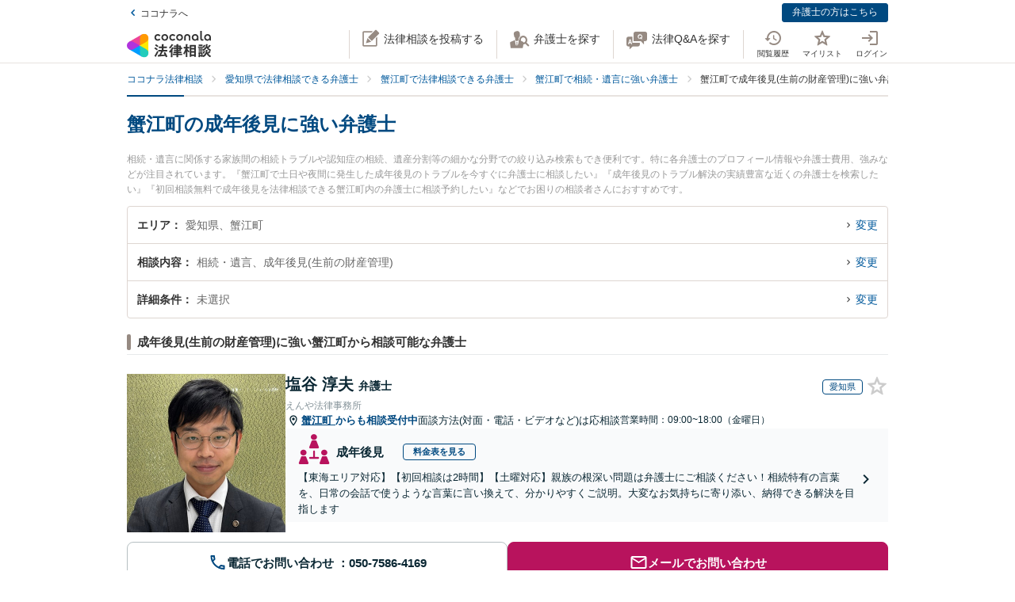

--- FILE ---
content_type: application/javascript
request_url: https://legal.coconala.com/assets/javascripts/shared-44ea2a01edbe7946d610.js
body_size: 273131
content:
!function(e){var t=window.webpackJsonp;window.webpackJsonp=function(n,a,o){for(var s,u,c,l=0,d=[];l<n.length;l++)u=n[l],r[u]&&d.push(r[u][0]),r[u]=0;for(s in a)Object.prototype.hasOwnProperty.call(a,s)&&(e[s]=a[s]);for(t&&t(n,a,o);d.length;)d.shift()();if(o)for(l=0;l<o.length;l++)c=i(i.s=o[l]);return c};var n={},r={3:0};function i(t){if(n[t])return n[t].exports;var r=n[t]={i:t,l:!1,exports:{}};return e[t].call(r.exports,r,r.exports,i),r.l=!0,r.exports}i.e=function(e){var t=r[e];if(0===t)return new Promise(function(e){e()});if(t)return t[2];var n=new Promise(function(n,i){t=r[e]=[n,i]});t[2]=n;var a=document.getElementsByTagName("head")[0],o=document.createElement("script");o.type="text/javascript",o.charset="utf-8",o.async=!0,o.timeout=12e4,i.nc&&o.setAttribute("nonce",i.nc),o.src=i.p+""+e+"-44ea2a01edbe7946d610.js";var s=setTimeout(u,12e4);function u(){o.onerror=o.onload=null,clearTimeout(s);var t=r[e];0!==t&&(t&&t[1](new Error("Loading chunk "+e+" failed.")),r[e]=void 0)}return o.onerror=o.onload=u,a.appendChild(o),n},i.m=e,i.c=n,i.i=function(e){return e},i.d=function(e,t,n){i.o(e,t)||Object.defineProperty(e,t,{configurable:!1,enumerable:!0,get:n})},i.n=function(e){var t=e&&e.__esModule?function(){return e.default}:function(){return e};return i.d(t,"a",t),t},i.o=function(e,t){return Object.prototype.hasOwnProperty.call(e,t)},i.p="/assets/javascripts/",i.oe=function(e){throw console.error(e),e},i(i.s=1027)}([function(e,t){e.exports=function(e,t,n,r){var i,a=e=e||{},o=typeof e.default;"object"!==o&&"function"!==o||(i=e,a=e.default);var s="function"==typeof a?a.options:a;if(t&&(s.render=t.render,s.staticRenderFns=t.staticRenderFns),n&&(s._scopeId=n),r){var u=Object.create(s.computed||null);Object.keys(r).forEach(function(e){var t=r[e];u[e]=function(){return t}}),s.computed=u}return{esModule:i,exports:a,options:s}}},function(e,t,n){(function(e){var t,r;//! moment.js
//! version : 2.29.1
//! authors : Tim Wood, Iskren Chernev, Moment.js contributors
//! license : MIT
//! momentjs.com
r=function(){"use strict";var r,i;function a(){return r.apply(null,arguments)}function o(e){return e instanceof Array||"[object Array]"===Object.prototype.toString.call(e)}function s(e){return null!=e&&"[object Object]"===Object.prototype.toString.call(e)}function u(e,t){return Object.prototype.hasOwnProperty.call(e,t)}function c(e){if(Object.getOwnPropertyNames)return 0===Object.getOwnPropertyNames(e).length;var t;for(t in e)if(u(e,t))return!1;return!0}function l(e){return void 0===e}function d(e){return"number"==typeof e||"[object Number]"===Object.prototype.toString.call(e)}function f(e){return e instanceof Date||"[object Date]"===Object.prototype.toString.call(e)}function p(e,t){var n,r=[];for(n=0;n<e.length;++n)r.push(t(e[n],n));return r}function _(e,t){for(var n in t)u(t,n)&&(e[n]=t[n]);return u(t,"toString")&&(e.toString=t.toString),u(t,"valueOf")&&(e.valueOf=t.valueOf),e}function h(e,t,n,r){return jt(e,t,n,r,!0).utc()}function m(e){return null==e._pf&&(e._pf={empty:!1,unusedTokens:[],unusedInput:[],overflow:-2,charsLeftOver:0,nullInput:!1,invalidEra:null,invalidMonth:null,invalidFormat:!1,userInvalidated:!1,iso:!1,parsedDateParts:[],era:null,meridiem:null,rfc2822:!1,weekdayMismatch:!1}),e._pf}function y(e){if(null==e._isValid){var t=m(e),n=i.call(t.parsedDateParts,function(e){return null!=e}),r=!isNaN(e._d.getTime())&&t.overflow<0&&!t.empty&&!t.invalidEra&&!t.invalidMonth&&!t.invalidWeekday&&!t.weekdayMismatch&&!t.nullInput&&!t.invalidFormat&&!t.userInvalidated&&(!t.meridiem||t.meridiem&&n);if(e._strict&&(r=r&&0===t.charsLeftOver&&0===t.unusedTokens.length&&void 0===t.bigHour),null!=Object.isFrozen&&Object.isFrozen(e))return r;e._isValid=r}return e._isValid}function v(e){var t=h(NaN);return null!=e?_(m(t),e):m(t).userInvalidated=!0,t}i=Array.prototype.some?Array.prototype.some:function(e){var t,n=Object(this),r=n.length>>>0;for(t=0;t<r;t++)if(t in n&&e.call(this,n[t],t,n))return!0;return!1};var g=a.momentProperties=[],M=!1;function b(e,t){var n,r,i;if(l(t._isAMomentObject)||(e._isAMomentObject=t._isAMomentObject),l(t._i)||(e._i=t._i),l(t._f)||(e._f=t._f),l(t._l)||(e._l=t._l),l(t._strict)||(e._strict=t._strict),l(t._tzm)||(e._tzm=t._tzm),l(t._isUTC)||(e._isUTC=t._isUTC),l(t._offset)||(e._offset=t._offset),l(t._pf)||(e._pf=m(t)),l(t._locale)||(e._locale=t._locale),g.length>0)for(n=0;n<g.length;n++)l(i=t[r=g[n]])||(e[r]=i);return e}function T(e){b(this,e),this._d=new Date(null!=e._d?e._d.getTime():NaN),this.isValid()||(this._d=new Date(NaN)),!1===M&&(M=!0,a.updateOffset(this),M=!1)}function w(e){return e instanceof T||null!=e&&null!=e._isAMomentObject}function L(e){!1===a.suppressDeprecationWarnings&&"undefined"!=typeof console&&console.warn&&console.warn("Deprecation warning: "+e)}function S(e,t){var n=!0;return _(function(){if(null!=a.deprecationHandler&&a.deprecationHandler(null,e),n){var r,i,o,s=[];for(i=0;i<arguments.length;i++){if(r="","object"==typeof arguments[i]){for(o in r+="\n["+i+"] ",arguments[0])u(arguments[0],o)&&(r+=o+": "+arguments[0][o]+", ");r=r.slice(0,-2)}else r=arguments[i];s.push(r)}L(e+"\nArguments: "+Array.prototype.slice.call(s).join("")+"\n"+(new Error).stack),n=!1}return t.apply(this,arguments)},t)}var k,Y={};function D(e,t){null!=a.deprecationHandler&&a.deprecationHandler(e,t),Y[e]||(L(t),Y[e]=!0)}function x(e){return"undefined"!=typeof Function&&e instanceof Function||"[object Function]"===Object.prototype.toString.call(e)}function A(e,t){var n,r=_({},e);for(n in t)u(t,n)&&(s(e[n])&&s(t[n])?(r[n]={},_(r[n],e[n]),_(r[n],t[n])):null!=t[n]?r[n]=t[n]:delete r[n]);for(n in e)u(e,n)&&!u(t,n)&&s(e[n])&&(r[n]=_({},r[n]));return r}function P(e){null!=e&&this.set(e)}a.suppressDeprecationWarnings=!1,a.deprecationHandler=null,k=Object.keys?Object.keys:function(e){var t,n=[];for(t in e)u(e,t)&&n.push(t);return n};function j(e,t,n){var r=""+Math.abs(e),i=t-r.length;return(e>=0?n?"+":"":"-")+Math.pow(10,Math.max(0,i)).toString().substr(1)+r}var E=/(\[[^\[]*\])|(\\)?([Hh]mm(ss)?|Mo|MM?M?M?|Do|DDDo|DD?D?D?|ddd?d?|do?|w[o|w]?|W[o|W]?|Qo?|N{1,5}|YYYYYY|YYYYY|YYYY|YY|y{2,4}|yo?|gg(ggg?)?|GG(GGG?)?|e|E|a|A|hh?|HH?|kk?|mm?|ss?|S{1,9}|x|X|zz?|ZZ?|.)/g,H=/(\[[^\[]*\])|(\\)?(LTS|LT|LL?L?L?|l{1,4})/g,O={},C={};function N(e,t,n,r){var i=r;"string"==typeof r&&(i=function(){return this[r]()}),e&&(C[e]=i),t&&(C[t[0]]=function(){return j(i.apply(this,arguments),t[1],t[2])}),n&&(C[n]=function(){return this.localeData().ordinal(i.apply(this,arguments),e)})}function I(e,t){return e.isValid()?(t=R(t,e.localeData()),O[t]=O[t]||function(e){var t,n,r,i=e.match(E);for(t=0,n=i.length;t<n;t++)C[i[t]]?i[t]=C[i[t]]:i[t]=(r=i[t]).match(/\[[\s\S]/)?r.replace(/^\[|\]$/g,""):r.replace(/\\/g,"");return function(t){var r,a="";for(r=0;r<n;r++)a+=x(i[r])?i[r].call(t,e):i[r];return a}}(t),O[t](e)):e.localeData().invalidDate()}function R(e,t){var n=5;function r(e){return t.longDateFormat(e)||e}for(H.lastIndex=0;n>=0&&H.test(e);)e=e.replace(H,r),H.lastIndex=0,n-=1;return e}var G={};function F(e,t){var n=e.toLowerCase();G[n]=G[n+"s"]=G[t]=e}function B(e){return"string"==typeof e?G[e]||G[e.toLowerCase()]:void 0}function W(e){var t,n,r={};for(n in e)u(e,n)&&(t=B(n))&&(r[t]=e[n]);return r}var $={};function z(e,t){$[e]=t}function U(e){return e%4==0&&e%100!=0||e%400==0}function V(e){return e<0?Math.ceil(e)||0:Math.floor(e)}function q(e){var t=+e,n=0;return 0!==t&&isFinite(t)&&(n=V(t)),n}function J(e,t){return function(n){return null!=n?(K(this,e,n),a.updateOffset(this,t),this):X(this,e)}}function X(e,t){return e.isValid()?e._d["get"+(e._isUTC?"UTC":"")+t]():NaN}function K(e,t,n){e.isValid()&&!isNaN(n)&&("FullYear"===t&&U(e.year())&&1===e.month()&&29===e.date()?(n=q(n),e._d["set"+(e._isUTC?"UTC":"")+t](n,e.month(),je(n,e.month()))):e._d["set"+(e._isUTC?"UTC":"")+t](n))}var Q,Z=/\d/,ee=/\d\d/,te=/\d{3}/,ne=/\d{4}/,re=/[+-]?\d{6}/,ie=/\d\d?/,ae=/\d\d\d\d?/,oe=/\d\d\d\d\d\d?/,se=/\d{1,3}/,ue=/\d{1,4}/,ce=/[+-]?\d{1,6}/,le=/\d+/,de=/[+-]?\d+/,fe=/Z|[+-]\d\d:?\d\d/gi,pe=/Z|[+-]\d\d(?::?\d\d)?/gi,_e=/[0-9]{0,256}['a-z\u00A0-\u05FF\u0700-\uD7FF\uF900-\uFDCF\uFDF0-\uFF07\uFF10-\uFFEF]{1,256}|[\u0600-\u06FF\/]{1,256}(\s*?[\u0600-\u06FF]{1,256}){1,2}/i;function he(e,t,n){Q[e]=x(t)?t:function(e,r){return e&&n?n:t}}function me(e,t){return u(Q,e)?Q[e](t._strict,t._locale):new RegExp(ye(e.replace("\\","").replace(/\\(\[)|\\(\])|\[([^\]\[]*)\]|\\(.)/g,function(e,t,n,r,i){return t||n||r||i})))}function ye(e){return e.replace(/[-\/\\^$*+?.()|[\]{}]/g,"\\$&")}Q={};var ve={};function ge(e,t){var n,r=t;for("string"==typeof e&&(e=[e]),d(t)&&(r=function(e,n){n[t]=q(e)}),n=0;n<e.length;n++)ve[e[n]]=r}function Me(e,t){ge(e,function(e,n,r,i){r._w=r._w||{},t(e,r._w,r,i)})}function be(e,t,n){null!=t&&u(ve,e)&&ve[e](t,n._a,n,e)}var Te,we=0,Le=1,Se=2,ke=3,Ye=4,De=5,xe=6,Ae=7,Pe=8;function je(e,t){if(isNaN(e)||isNaN(t))return NaN;var n,r=(t%(n=12)+n)%n;return e+=(t-r)/12,1===r?U(e)?29:28:31-r%7%2}Te=Array.prototype.indexOf?Array.prototype.indexOf:function(e){var t;for(t=0;t<this.length;++t)if(this[t]===e)return t;return-1},N("M",["MM",2],"Mo",function(){return this.month()+1}),N("MMM",0,0,function(e){return this.localeData().monthsShort(this,e)}),N("MMMM",0,0,function(e){return this.localeData().months(this,e)}),F("month","M"),z("month",8),he("M",ie),he("MM",ie,ee),he("MMM",function(e,t){return t.monthsShortRegex(e)}),he("MMMM",function(e,t){return t.monthsRegex(e)}),ge(["M","MM"],function(e,t){t[Le]=q(e)-1}),ge(["MMM","MMMM"],function(e,t,n,r){var i=n._locale.monthsParse(e,r,n._strict);null!=i?t[Le]=i:m(n).invalidMonth=e});var Ee="January_February_March_April_May_June_July_August_September_October_November_December".split("_"),He="Jan_Feb_Mar_Apr_May_Jun_Jul_Aug_Sep_Oct_Nov_Dec".split("_"),Oe=/D[oD]?(\[[^\[\]]*\]|\s)+MMMM?/,Ce=_e,Ne=_e;function Ie(e,t){var n;if(!e.isValid())return e;if("string"==typeof t)if(/^\d+$/.test(t))t=q(t);else if(!d(t=e.localeData().monthsParse(t)))return e;return n=Math.min(e.date(),je(e.year(),t)),e._d["set"+(e._isUTC?"UTC":"")+"Month"](t,n),e}function Re(e){return null!=e?(Ie(this,e),a.updateOffset(this,!0),this):X(this,"Month")}function Ge(){function e(e,t){return t.length-e.length}var t,n,r=[],i=[],a=[];for(t=0;t<12;t++)n=h([2e3,t]),r.push(this.monthsShort(n,"")),i.push(this.months(n,"")),a.push(this.months(n,"")),a.push(this.monthsShort(n,""));for(r.sort(e),i.sort(e),a.sort(e),t=0;t<12;t++)r[t]=ye(r[t]),i[t]=ye(i[t]);for(t=0;t<24;t++)a[t]=ye(a[t]);this._monthsRegex=new RegExp("^("+a.join("|")+")","i"),this._monthsShortRegex=this._monthsRegex,this._monthsStrictRegex=new RegExp("^("+i.join("|")+")","i"),this._monthsShortStrictRegex=new RegExp("^("+r.join("|")+")","i")}function Fe(e){return U(e)?366:365}N("Y",0,0,function(){var e=this.year();return e<=9999?j(e,4):"+"+e}),N(0,["YY",2],0,function(){return this.year()%100}),N(0,["YYYY",4],0,"year"),N(0,["YYYYY",5],0,"year"),N(0,["YYYYYY",6,!0],0,"year"),F("year","y"),z("year",1),he("Y",de),he("YY",ie,ee),he("YYYY",ue,ne),he("YYYYY",ce,re),he("YYYYYY",ce,re),ge(["YYYYY","YYYYYY"],we),ge("YYYY",function(e,t){t[we]=2===e.length?a.parseTwoDigitYear(e):q(e)}),ge("YY",function(e,t){t[we]=a.parseTwoDigitYear(e)}),ge("Y",function(e,t){t[we]=parseInt(e,10)}),a.parseTwoDigitYear=function(e){return q(e)+(q(e)>68?1900:2e3)};var Be=J("FullYear",!0);function We(e){var t,n;return e<100&&e>=0?((n=Array.prototype.slice.call(arguments))[0]=e+400,t=new Date(Date.UTC.apply(null,n)),isFinite(t.getUTCFullYear())&&t.setUTCFullYear(e)):t=new Date(Date.UTC.apply(null,arguments)),t}function $e(e,t,n){var r=7+t-n;return-((7+We(e,0,r).getUTCDay()-t)%7)+r-1}function ze(e,t,n,r,i){var a,o,s=1+7*(t-1)+(7+n-r)%7+$e(e,r,i);return s<=0?o=Fe(a=e-1)+s:s>Fe(e)?(a=e+1,o=s-Fe(e)):(a=e,o=s),{year:a,dayOfYear:o}}function Ue(e,t,n){var r,i,a=$e(e.year(),t,n),o=Math.floor((e.dayOfYear()-a-1)/7)+1;return o<1?r=o+Ve(i=e.year()-1,t,n):o>Ve(e.year(),t,n)?(r=o-Ve(e.year(),t,n),i=e.year()+1):(i=e.year(),r=o),{week:r,year:i}}function Ve(e,t,n){var r=$e(e,t,n),i=$e(e+1,t,n);return(Fe(e)-r+i)/7}N("w",["ww",2],"wo","week"),N("W",["WW",2],"Wo","isoWeek"),F("week","w"),F("isoWeek","W"),z("week",5),z("isoWeek",5),he("w",ie),he("ww",ie,ee),he("W",ie),he("WW",ie,ee),Me(["w","ww","W","WW"],function(e,t,n,r){t[r.substr(0,1)]=q(e)});function qe(e,t){return e.slice(t,7).concat(e.slice(0,t))}N("d",0,"do","day"),N("dd",0,0,function(e){return this.localeData().weekdaysMin(this,e)}),N("ddd",0,0,function(e){return this.localeData().weekdaysShort(this,e)}),N("dddd",0,0,function(e){return this.localeData().weekdays(this,e)}),N("e",0,0,"weekday"),N("E",0,0,"isoWeekday"),F("day","d"),F("weekday","e"),F("isoWeekday","E"),z("day",11),z("weekday",11),z("isoWeekday",11),he("d",ie),he("e",ie),he("E",ie),he("dd",function(e,t){return t.weekdaysMinRegex(e)}),he("ddd",function(e,t){return t.weekdaysShortRegex(e)}),he("dddd",function(e,t){return t.weekdaysRegex(e)}),Me(["dd","ddd","dddd"],function(e,t,n,r){var i=n._locale.weekdaysParse(e,r,n._strict);null!=i?t.d=i:m(n).invalidWeekday=e}),Me(["d","e","E"],function(e,t,n,r){t[r]=q(e)});var Je="Sunday_Monday_Tuesday_Wednesday_Thursday_Friday_Saturday".split("_"),Xe="Sun_Mon_Tue_Wed_Thu_Fri_Sat".split("_"),Ke="Su_Mo_Tu_We_Th_Fr_Sa".split("_"),Qe=_e,Ze=_e,et=_e;function tt(){function e(e,t){return t.length-e.length}var t,n,r,i,a,o=[],s=[],u=[],c=[];for(t=0;t<7;t++)n=h([2e3,1]).day(t),r=ye(this.weekdaysMin(n,"")),i=ye(this.weekdaysShort(n,"")),a=ye(this.weekdays(n,"")),o.push(r),s.push(i),u.push(a),c.push(r),c.push(i),c.push(a);o.sort(e),s.sort(e),u.sort(e),c.sort(e),this._weekdaysRegex=new RegExp("^("+c.join("|")+")","i"),this._weekdaysShortRegex=this._weekdaysRegex,this._weekdaysMinRegex=this._weekdaysRegex,this._weekdaysStrictRegex=new RegExp("^("+u.join("|")+")","i"),this._weekdaysShortStrictRegex=new RegExp("^("+s.join("|")+")","i"),this._weekdaysMinStrictRegex=new RegExp("^("+o.join("|")+")","i")}function nt(){return this.hours()%12||12}function rt(e,t){N(e,0,0,function(){return this.localeData().meridiem(this.hours(),this.minutes(),t)})}function it(e,t){return t._meridiemParse}N("H",["HH",2],0,"hour"),N("h",["hh",2],0,nt),N("k",["kk",2],0,function(){return this.hours()||24}),N("hmm",0,0,function(){return""+nt.apply(this)+j(this.minutes(),2)}),N("hmmss",0,0,function(){return""+nt.apply(this)+j(this.minutes(),2)+j(this.seconds(),2)}),N("Hmm",0,0,function(){return""+this.hours()+j(this.minutes(),2)}),N("Hmmss",0,0,function(){return""+this.hours()+j(this.minutes(),2)+j(this.seconds(),2)}),rt("a",!0),rt("A",!1),F("hour","h"),z("hour",13),he("a",it),he("A",it),he("H",ie),he("h",ie),he("k",ie),he("HH",ie,ee),he("hh",ie,ee),he("kk",ie,ee),he("hmm",ae),he("hmmss",oe),he("Hmm",ae),he("Hmmss",oe),ge(["H","HH"],ke),ge(["k","kk"],function(e,t,n){var r=q(e);t[ke]=24===r?0:r}),ge(["a","A"],function(e,t,n){n._isPm=n._locale.isPM(e),n._meridiem=e}),ge(["h","hh"],function(e,t,n){t[ke]=q(e),m(n).bigHour=!0}),ge("hmm",function(e,t,n){var r=e.length-2;t[ke]=q(e.substr(0,r)),t[Ye]=q(e.substr(r)),m(n).bigHour=!0}),ge("hmmss",function(e,t,n){var r=e.length-4,i=e.length-2;t[ke]=q(e.substr(0,r)),t[Ye]=q(e.substr(r,2)),t[De]=q(e.substr(i)),m(n).bigHour=!0}),ge("Hmm",function(e,t,n){var r=e.length-2;t[ke]=q(e.substr(0,r)),t[Ye]=q(e.substr(r))}),ge("Hmmss",function(e,t,n){var r=e.length-4,i=e.length-2;t[ke]=q(e.substr(0,r)),t[Ye]=q(e.substr(r,2)),t[De]=q(e.substr(i))});var at=J("Hours",!0);var ot,st={calendar:{sameDay:"[Today at] LT",nextDay:"[Tomorrow at] LT",nextWeek:"dddd [at] LT",lastDay:"[Yesterday at] LT",lastWeek:"[Last] dddd [at] LT",sameElse:"L"},longDateFormat:{LTS:"h:mm:ss A",LT:"h:mm A",L:"MM/DD/YYYY",LL:"MMMM D, YYYY",LLL:"MMMM D, YYYY h:mm A",LLLL:"dddd, MMMM D, YYYY h:mm A"},invalidDate:"Invalid date",ordinal:"%d",dayOfMonthOrdinalParse:/\d{1,2}/,relativeTime:{future:"in %s",past:"%s ago",s:"a few seconds",ss:"%d seconds",m:"a minute",mm:"%d minutes",h:"an hour",hh:"%d hours",d:"a day",dd:"%d days",w:"a week",ww:"%d weeks",M:"a month",MM:"%d months",y:"a year",yy:"%d years"},months:Ee,monthsShort:He,week:{dow:0,doy:6},weekdays:Je,weekdaysMin:Ke,weekdaysShort:Xe,meridiemParse:/[ap]\.?m?\.?/i},ut={},ct={};function lt(e,t){var n,r=Math.min(e.length,t.length);for(n=0;n<r;n+=1)if(e[n]!==t[n])return n;return r}function dt(e){return e?e.toLowerCase().replace("_","-"):e}function ft(r){var i=null;if(void 0===ut[r]&&void 0!==e&&e&&e.exports)try{i=ot._abbr,t,n(676)("./"+r),pt(i)}catch(e){ut[r]=null}return ut[r]}function pt(e,t){var n;return e&&((n=l(t)?ht(e):_t(e,t))?ot=n:"undefined"!=typeof console&&console.warn&&console.warn("Locale "+e+" not found. Did you forget to load it?")),ot._abbr}function _t(e,t){if(null!==t){var n,r=st;if(t.abbr=e,null!=ut[e])D("defineLocaleOverride","use moment.updateLocale(localeName, config) to change an existing locale. moment.defineLocale(localeName, config) should only be used for creating a new locale See http://momentjs.com/guides/#/warnings/define-locale/ for more info."),r=ut[e]._config;else if(null!=t.parentLocale)if(null!=ut[t.parentLocale])r=ut[t.parentLocale]._config;else{if(null==(n=ft(t.parentLocale)))return ct[t.parentLocale]||(ct[t.parentLocale]=[]),ct[t.parentLocale].push({name:e,config:t}),null;r=n._config}return ut[e]=new P(A(r,t)),ct[e]&&ct[e].forEach(function(e){_t(e.name,e.config)}),pt(e),ut[e]}return delete ut[e],null}function ht(e){var t;if(e&&e._locale&&e._locale._abbr&&(e=e._locale._abbr),!e)return ot;if(!o(e)){if(t=ft(e))return t;e=[e]}return function(e){for(var t,n,r,i,a=0;a<e.length;){for(t=(i=dt(e[a]).split("-")).length,n=(n=dt(e[a+1]))?n.split("-"):null;t>0;){if(r=ft(i.slice(0,t).join("-")))return r;if(n&&n.length>=t&&lt(i,n)>=t-1)break;t--}a++}return ot}(e)}function mt(e){var t,n=e._a;return n&&-2===m(e).overflow&&(t=n[Le]<0||n[Le]>11?Le:n[Se]<1||n[Se]>je(n[we],n[Le])?Se:n[ke]<0||n[ke]>24||24===n[ke]&&(0!==n[Ye]||0!==n[De]||0!==n[xe])?ke:n[Ye]<0||n[Ye]>59?Ye:n[De]<0||n[De]>59?De:n[xe]<0||n[xe]>999?xe:-1,m(e)._overflowDayOfYear&&(t<we||t>Se)&&(t=Se),m(e)._overflowWeeks&&-1===t&&(t=Ae),m(e)._overflowWeekday&&-1===t&&(t=Pe),m(e).overflow=t),e}var yt=/^\s*((?:[+-]\d{6}|\d{4})-(?:\d\d-\d\d|W\d\d-\d|W\d\d|\d\d\d|\d\d))(?:(T| )(\d\d(?::\d\d(?::\d\d(?:[.,]\d+)?)?)?)([+-]\d\d(?::?\d\d)?|\s*Z)?)?$/,vt=/^\s*((?:[+-]\d{6}|\d{4})(?:\d\d\d\d|W\d\d\d|W\d\d|\d\d\d|\d\d|))(?:(T| )(\d\d(?:\d\d(?:\d\d(?:[.,]\d+)?)?)?)([+-]\d\d(?::?\d\d)?|\s*Z)?)?$/,gt=/Z|[+-]\d\d(?::?\d\d)?/,Mt=[["YYYYYY-MM-DD",/[+-]\d{6}-\d\d-\d\d/],["YYYY-MM-DD",/\d{4}-\d\d-\d\d/],["GGGG-[W]WW-E",/\d{4}-W\d\d-\d/],["GGGG-[W]WW",/\d{4}-W\d\d/,!1],["YYYY-DDD",/\d{4}-\d{3}/],["YYYY-MM",/\d{4}-\d\d/,!1],["YYYYYYMMDD",/[+-]\d{10}/],["YYYYMMDD",/\d{8}/],["GGGG[W]WWE",/\d{4}W\d{3}/],["GGGG[W]WW",/\d{4}W\d{2}/,!1],["YYYYDDD",/\d{7}/],["YYYYMM",/\d{6}/,!1],["YYYY",/\d{4}/,!1]],bt=[["HH:mm:ss.SSSS",/\d\d:\d\d:\d\d\.\d+/],["HH:mm:ss,SSSS",/\d\d:\d\d:\d\d,\d+/],["HH:mm:ss",/\d\d:\d\d:\d\d/],["HH:mm",/\d\d:\d\d/],["HHmmss.SSSS",/\d\d\d\d\d\d\.\d+/],["HHmmss,SSSS",/\d\d\d\d\d\d,\d+/],["HHmmss",/\d\d\d\d\d\d/],["HHmm",/\d\d\d\d/],["HH",/\d\d/]],Tt=/^\/?Date\((-?\d+)/i,wt=/^(?:(Mon|Tue|Wed|Thu|Fri|Sat|Sun),?\s)?(\d{1,2})\s(Jan|Feb|Mar|Apr|May|Jun|Jul|Aug|Sep|Oct|Nov|Dec)\s(\d{2,4})\s(\d\d):(\d\d)(?::(\d\d))?\s(?:(UT|GMT|[ECMP][SD]T)|([Zz])|([+-]\d{4}))$/,Lt={UT:0,GMT:0,EDT:-240,EST:-300,CDT:-300,CST:-360,MDT:-360,MST:-420,PDT:-420,PST:-480};function St(e){var t,n,r,i,a,o,s=e._i,u=yt.exec(s)||vt.exec(s);if(u){for(m(e).iso=!0,t=0,n=Mt.length;t<n;t++)if(Mt[t][1].exec(u[1])){i=Mt[t][0],r=!1!==Mt[t][2];break}if(null==i)return void(e._isValid=!1);if(u[3]){for(t=0,n=bt.length;t<n;t++)if(bt[t][1].exec(u[3])){a=(u[2]||" ")+bt[t][0];break}if(null==a)return void(e._isValid=!1)}if(!r&&null!=a)return void(e._isValid=!1);if(u[4]){if(!gt.exec(u[4]))return void(e._isValid=!1);o="Z"}e._f=i+(a||"")+(o||""),At(e)}else e._isValid=!1}function kt(e,t,n,r,i,a){var o=[function(e){var t=parseInt(e,10);if(t<=49)return 2e3+t;if(t<=999)return 1900+t;return t}(e),He.indexOf(t),parseInt(n,10),parseInt(r,10),parseInt(i,10)];return a&&o.push(parseInt(a,10)),o}function Yt(e){var t,n=wt.exec(e._i.replace(/\([^)]*\)|[\n\t]/g," ").replace(/(\s\s+)/g," ").replace(/^\s\s*/,"").replace(/\s\s*$/,""));if(n){if(t=kt(n[4],n[3],n[2],n[5],n[6],n[7]),!function(e,t,n){return!e||Xe.indexOf(e)===new Date(t[0],t[1],t[2]).getDay()||(m(n).weekdayMismatch=!0,n._isValid=!1,!1)}(n[1],t,e))return;e._a=t,e._tzm=function(e,t,n){if(e)return Lt[e];if(t)return 0;var r=parseInt(n,10),i=r%100;return(r-i)/100*60+i}(n[8],n[9],n[10]),e._d=We.apply(null,e._a),e._d.setUTCMinutes(e._d.getUTCMinutes()-e._tzm),m(e).rfc2822=!0}else e._isValid=!1}function Dt(e,t,n){return null!=e?e:null!=t?t:n}function xt(e){var t,n,r,i,o,s=[];if(!e._d){for(r=function(e){var t=new Date(a.now());return e._useUTC?[t.getUTCFullYear(),t.getUTCMonth(),t.getUTCDate()]:[t.getFullYear(),t.getMonth(),t.getDate()]}(e),e._w&&null==e._a[Se]&&null==e._a[Le]&&function(e){var t,n,r,i,a,o,s,u,c;null!=(t=e._w).GG||null!=t.W||null!=t.E?(a=1,o=4,n=Dt(t.GG,e._a[we],Ue(Et(),1,4).year),r=Dt(t.W,1),((i=Dt(t.E,1))<1||i>7)&&(u=!0)):(a=e._locale._week.dow,o=e._locale._week.doy,c=Ue(Et(),a,o),n=Dt(t.gg,e._a[we],c.year),r=Dt(t.w,c.week),null!=t.d?((i=t.d)<0||i>6)&&(u=!0):null!=t.e?(i=t.e+a,(t.e<0||t.e>6)&&(u=!0)):i=a);r<1||r>Ve(n,a,o)?m(e)._overflowWeeks=!0:null!=u?m(e)._overflowWeekday=!0:(s=ze(n,r,i,a,o),e._a[we]=s.year,e._dayOfYear=s.dayOfYear)}(e),null!=e._dayOfYear&&(o=Dt(e._a[we],r[we]),(e._dayOfYear>Fe(o)||0===e._dayOfYear)&&(m(e)._overflowDayOfYear=!0),n=We(o,0,e._dayOfYear),e._a[Le]=n.getUTCMonth(),e._a[Se]=n.getUTCDate()),t=0;t<3&&null==e._a[t];++t)e._a[t]=s[t]=r[t];for(;t<7;t++)e._a[t]=s[t]=null==e._a[t]?2===t?1:0:e._a[t];24===e._a[ke]&&0===e._a[Ye]&&0===e._a[De]&&0===e._a[xe]&&(e._nextDay=!0,e._a[ke]=0),e._d=(e._useUTC?We:function(e,t,n,r,i,a,o){var s;return e<100&&e>=0?(s=new Date(e+400,t,n,r,i,a,o),isFinite(s.getFullYear())&&s.setFullYear(e)):s=new Date(e,t,n,r,i,a,o),s}).apply(null,s),i=e._useUTC?e._d.getUTCDay():e._d.getDay(),null!=e._tzm&&e._d.setUTCMinutes(e._d.getUTCMinutes()-e._tzm),e._nextDay&&(e._a[ke]=24),e._w&&void 0!==e._w.d&&e._w.d!==i&&(m(e).weekdayMismatch=!0)}}function At(e){if(e._f!==a.ISO_8601)if(e._f!==a.RFC_2822){e._a=[],m(e).empty=!0;var t,n,r,i,o,s,u=""+e._i,c=u.length,l=0;for(r=R(e._f,e._locale).match(E)||[],t=0;t<r.length;t++)i=r[t],(n=(u.match(me(i,e))||[])[0])&&((o=u.substr(0,u.indexOf(n))).length>0&&m(e).unusedInput.push(o),u=u.slice(u.indexOf(n)+n.length),l+=n.length),C[i]?(n?m(e).empty=!1:m(e).unusedTokens.push(i),be(i,n,e)):e._strict&&!n&&m(e).unusedTokens.push(i);m(e).charsLeftOver=c-l,u.length>0&&m(e).unusedInput.push(u),e._a[ke]<=12&&!0===m(e).bigHour&&e._a[ke]>0&&(m(e).bigHour=void 0),m(e).parsedDateParts=e._a.slice(0),m(e).meridiem=e._meridiem,e._a[ke]=function(e,t,n){var r;if(null==n)return t;return null!=e.meridiemHour?e.meridiemHour(t,n):null!=e.isPM?((r=e.isPM(n))&&t<12&&(t+=12),r||12!==t||(t=0),t):t}(e._locale,e._a[ke],e._meridiem),null!==(s=m(e).era)&&(e._a[we]=e._locale.erasConvertYear(s,e._a[we])),xt(e),mt(e)}else Yt(e);else St(e)}function Pt(e){var t=e._i,n=e._f;return e._locale=e._locale||ht(e._l),null===t||void 0===n&&""===t?v({nullInput:!0}):("string"==typeof t&&(e._i=t=e._locale.preparse(t)),w(t)?new T(mt(t)):(f(t)?e._d=t:o(n)?function(e){var t,n,r,i,a,o,s=!1;if(0===e._f.length)return m(e).invalidFormat=!0,void(e._d=new Date(NaN));for(i=0;i<e._f.length;i++)a=0,o=!1,t=b({},e),null!=e._useUTC&&(t._useUTC=e._useUTC),t._f=e._f[i],At(t),y(t)&&(o=!0),a+=m(t).charsLeftOver,a+=10*m(t).unusedTokens.length,m(t).score=a,s?a<r&&(r=a,n=t):(null==r||a<r||o)&&(r=a,n=t,o&&(s=!0));_(e,n||t)}(e):n?At(e):function(e){var t=e._i;l(t)?e._d=new Date(a.now()):f(t)?e._d=new Date(t.valueOf()):"string"==typeof t?function(e){var t=Tt.exec(e._i);null===t?(St(e),!1===e._isValid&&(delete e._isValid,Yt(e),!1===e._isValid&&(delete e._isValid,e._strict?e._isValid=!1:a.createFromInputFallback(e)))):e._d=new Date(+t[1])}(e):o(t)?(e._a=p(t.slice(0),function(e){return parseInt(e,10)}),xt(e)):s(t)?function(e){if(!e._d){var t=W(e._i),n=void 0===t.day?t.date:t.day;e._a=p([t.year,t.month,n,t.hour,t.minute,t.second,t.millisecond],function(e){return e&&parseInt(e,10)}),xt(e)}}(e):d(t)?e._d=new Date(t):a.createFromInputFallback(e)}(e),y(e)||(e._d=null),e))}function jt(e,t,n,r,i){var a,u={};return!0!==t&&!1!==t||(r=t,t=void 0),!0!==n&&!1!==n||(r=n,n=void 0),(s(e)&&c(e)||o(e)&&0===e.length)&&(e=void 0),u._isAMomentObject=!0,u._useUTC=u._isUTC=i,u._l=n,u._i=e,u._f=t,u._strict=r,(a=new T(mt(Pt(u))))._nextDay&&(a.add(1,"d"),a._nextDay=void 0),a}function Et(e,t,n,r){return jt(e,t,n,r,!1)}a.createFromInputFallback=S("value provided is not in a recognized RFC2822 or ISO format. moment construction falls back to js Date(), which is not reliable across all browsers and versions. Non RFC2822/ISO date formats are discouraged. Please refer to http://momentjs.com/guides/#/warnings/js-date/ for more info.",function(e){e._d=new Date(e._i+(e._useUTC?" UTC":""))}),a.ISO_8601=function(){},a.RFC_2822=function(){};var Ht=S("moment().min is deprecated, use moment.max instead. http://momentjs.com/guides/#/warnings/min-max/",function(){var e=Et.apply(null,arguments);return this.isValid()&&e.isValid()?e<this?this:e:v()}),Ot=S("moment().max is deprecated, use moment.min instead. http://momentjs.com/guides/#/warnings/min-max/",function(){var e=Et.apply(null,arguments);return this.isValid()&&e.isValid()?e>this?this:e:v()});function Ct(e,t){var n,r;if(1===t.length&&o(t[0])&&(t=t[0]),!t.length)return Et();for(n=t[0],r=1;r<t.length;++r)t[r].isValid()&&!t[r][e](n)||(n=t[r]);return n}var Nt=["year","quarter","month","week","day","hour","minute","second","millisecond"];function It(e){var t=W(e),n=t.year||0,r=t.quarter||0,i=t.month||0,a=t.week||t.isoWeek||0,o=t.day||0,s=t.hour||0,c=t.minute||0,l=t.second||0,d=t.millisecond||0;this._isValid=function(e){var t,n,r=!1;for(t in e)if(u(e,t)&&(-1===Te.call(Nt,t)||null!=e[t]&&isNaN(e[t])))return!1;for(n=0;n<Nt.length;++n)if(e[Nt[n]]){if(r)return!1;parseFloat(e[Nt[n]])!==q(e[Nt[n]])&&(r=!0)}return!0}(t),this._milliseconds=+d+1e3*l+6e4*c+1e3*s*60*60,this._days=+o+7*a,this._months=+i+3*r+12*n,this._data={},this._locale=ht(),this._bubble()}function Rt(e){return e instanceof It}function Gt(e){return e<0?-1*Math.round(-1*e):Math.round(e)}function Ft(e,t){N(e,0,0,function(){var e=this.utcOffset(),n="+";return e<0&&(e=-e,n="-"),n+j(~~(e/60),2)+t+j(~~e%60,2)})}Ft("Z",":"),Ft("ZZ",""),he("Z",pe),he("ZZ",pe),ge(["Z","ZZ"],function(e,t,n){n._useUTC=!0,n._tzm=Wt(pe,e)});var Bt=/([\+\-]|\d\d)/gi;function Wt(e,t){var n,r,i=(t||"").match(e);return null===i?null:0===(r=60*(n=((i[i.length-1]||[])+"").match(Bt)||["-",0,0])[1]+q(n[2]))?0:"+"===n[0]?r:-r}function $t(e,t){var n,r;return t._isUTC?(n=t.clone(),r=(w(e)||f(e)?e.valueOf():Et(e).valueOf())-n.valueOf(),n._d.setTime(n._d.valueOf()+r),a.updateOffset(n,!1),n):Et(e).local()}function zt(e){return-Math.round(e._d.getTimezoneOffset())}function Ut(){return!!this.isValid()&&(this._isUTC&&0===this._offset)}a.updateOffset=function(){};var Vt=/^(-|\+)?(?:(\d*)[. ])?(\d+):(\d+)(?::(\d+)(\.\d*)?)?$/,qt=/^(-|\+)?P(?:([-+]?[0-9,.]*)Y)?(?:([-+]?[0-9,.]*)M)?(?:([-+]?[0-9,.]*)W)?(?:([-+]?[0-9,.]*)D)?(?:T(?:([-+]?[0-9,.]*)H)?(?:([-+]?[0-9,.]*)M)?(?:([-+]?[0-9,.]*)S)?)?$/;function Jt(e,t){var n,r,i,a=e,o=null;return Rt(e)?a={ms:e._milliseconds,d:e._days,M:e._months}:d(e)||!isNaN(+e)?(a={},t?a[t]=+e:a.milliseconds=+e):(o=Vt.exec(e))?(n="-"===o[1]?-1:1,a={y:0,d:q(o[Se])*n,h:q(o[ke])*n,m:q(o[Ye])*n,s:q(o[De])*n,ms:q(Gt(1e3*o[xe]))*n}):(o=qt.exec(e))?(n="-"===o[1]?-1:1,a={y:Xt(o[2],n),M:Xt(o[3],n),w:Xt(o[4],n),d:Xt(o[5],n),h:Xt(o[6],n),m:Xt(o[7],n),s:Xt(o[8],n)}):null==a?a={}:"object"==typeof a&&("from"in a||"to"in a)&&(i=function(e,t){var n;if(!e.isValid()||!t.isValid())return{milliseconds:0,months:0};t=$t(t,e),e.isBefore(t)?n=Kt(e,t):((n=Kt(t,e)).milliseconds=-n.milliseconds,n.months=-n.months);return n}(Et(a.from),Et(a.to)),(a={}).ms=i.milliseconds,a.M=i.months),r=new It(a),Rt(e)&&u(e,"_locale")&&(r._locale=e._locale),Rt(e)&&u(e,"_isValid")&&(r._isValid=e._isValid),r}function Xt(e,t){var n=e&&parseFloat(e.replace(",","."));return(isNaN(n)?0:n)*t}function Kt(e,t){var n={};return n.months=t.month()-e.month()+12*(t.year()-e.year()),e.clone().add(n.months,"M").isAfter(t)&&--n.months,n.milliseconds=+t-+e.clone().add(n.months,"M"),n}function Qt(e,t){return function(n,r){var i;return null===r||isNaN(+r)||(D(t,"moment()."+t+"(period, number) is deprecated. Please use moment()."+t+"(number, period). See http://momentjs.com/guides/#/warnings/add-inverted-param/ for more info."),i=n,n=r,r=i),Zt(this,Jt(n,r),e),this}}function Zt(e,t,n,r){var i=t._milliseconds,o=Gt(t._days),s=Gt(t._months);e.isValid()&&(r=null==r||r,s&&Ie(e,X(e,"Month")+s*n),o&&K(e,"Date",X(e,"Date")+o*n),i&&e._d.setTime(e._d.valueOf()+i*n),r&&a.updateOffset(e,o||s))}Jt.fn=It.prototype,Jt.invalid=function(){return Jt(NaN)};var en=Qt(1,"add"),tn=Qt(-1,"subtract");function nn(e){return"string"==typeof e||e instanceof String}function rn(e){return w(e)||f(e)||nn(e)||d(e)||function(e){var t=o(e),n=!1;t&&(n=0===e.filter(function(t){return!d(t)&&nn(e)}).length);return t&&n}(e)||function(e){var t,n=s(e)&&!c(e),r=!1,i=["years","year","y","months","month","M","days","day","d","dates","date","D","hours","hour","h","minutes","minute","m","seconds","second","s","milliseconds","millisecond","ms"];for(t=0;t<i.length;t+=1)r=r||u(e,i[t]);return n&&r}(e)||null===e||void 0===e}function an(e,t){if(e.date()<t.date())return-an(t,e);var n=12*(t.year()-e.year())+(t.month()-e.month()),r=e.clone().add(n,"months");return-(n+(t-r<0?(t-r)/(r-e.clone().add(n-1,"months")):(t-r)/(e.clone().add(n+1,"months")-r)))||0}function on(e){var t;return void 0===e?this._locale._abbr:(null!=(t=ht(e))&&(this._locale=t),this)}a.defaultFormat="YYYY-MM-DDTHH:mm:ssZ",a.defaultFormatUtc="YYYY-MM-DDTHH:mm:ss[Z]";var sn=S("moment().lang() is deprecated. Instead, use moment().localeData() to get the language configuration. Use moment().locale() to change languages.",function(e){return void 0===e?this.localeData():this.locale(e)});function un(){return this._locale}var cn=1e3,ln=60*cn,dn=60*ln,fn=3506328*dn;function pn(e,t){return(e%t+t)%t}function _n(e,t,n){return e<100&&e>=0?new Date(e+400,t,n)-fn:new Date(e,t,n).valueOf()}function hn(e,t,n){return e<100&&e>=0?Date.UTC(e+400,t,n)-fn:Date.UTC(e,t,n)}function mn(e,t){return t.erasAbbrRegex(e)}function yn(){var e,t,n=[],r=[],i=[],a=[],o=this.eras();for(e=0,t=o.length;e<t;++e)r.push(ye(o[e].name)),n.push(ye(o[e].abbr)),i.push(ye(o[e].narrow)),a.push(ye(o[e].name)),a.push(ye(o[e].abbr)),a.push(ye(o[e].narrow));this._erasRegex=new RegExp("^("+a.join("|")+")","i"),this._erasNameRegex=new RegExp("^("+r.join("|")+")","i"),this._erasAbbrRegex=new RegExp("^("+n.join("|")+")","i"),this._erasNarrowRegex=new RegExp("^("+i.join("|")+")","i")}function vn(e,t){N(0,[e,e.length],0,t)}function gn(e,t,n,r,i){var a;return null==e?Ue(this,r,i).year:(t>(a=Ve(e,r,i))&&(t=a),function(e,t,n,r,i){var a=ze(e,t,n,r,i),o=We(a.year,0,a.dayOfYear);return this.year(o.getUTCFullYear()),this.month(o.getUTCMonth()),this.date(o.getUTCDate()),this}.call(this,e,t,n,r,i))}N("N",0,0,"eraAbbr"),N("NN",0,0,"eraAbbr"),N("NNN",0,0,"eraAbbr"),N("NNNN",0,0,"eraName"),N("NNNNN",0,0,"eraNarrow"),N("y",["y",1],"yo","eraYear"),N("y",["yy",2],0,"eraYear"),N("y",["yyy",3],0,"eraYear"),N("y",["yyyy",4],0,"eraYear"),he("N",mn),he("NN",mn),he("NNN",mn),he("NNNN",function(e,t){return t.erasNameRegex(e)}),he("NNNNN",function(e,t){return t.erasNarrowRegex(e)}),ge(["N","NN","NNN","NNNN","NNNNN"],function(e,t,n,r){var i=n._locale.erasParse(e,r,n._strict);i?m(n).era=i:m(n).invalidEra=e}),he("y",le),he("yy",le),he("yyy",le),he("yyyy",le),he("yo",function(e,t){return t._eraYearOrdinalRegex||le}),ge(["y","yy","yyy","yyyy"],we),ge(["yo"],function(e,t,n,r){var i;n._locale._eraYearOrdinalRegex&&(i=e.match(n._locale._eraYearOrdinalRegex)),n._locale.eraYearOrdinalParse?t[we]=n._locale.eraYearOrdinalParse(e,i):t[we]=parseInt(e,10)}),N(0,["gg",2],0,function(){return this.weekYear()%100}),N(0,["GG",2],0,function(){return this.isoWeekYear()%100}),vn("gggg","weekYear"),vn("ggggg","weekYear"),vn("GGGG","isoWeekYear"),vn("GGGGG","isoWeekYear"),F("weekYear","gg"),F("isoWeekYear","GG"),z("weekYear",1),z("isoWeekYear",1),he("G",de),he("g",de),he("GG",ie,ee),he("gg",ie,ee),he("GGGG",ue,ne),he("gggg",ue,ne),he("GGGGG",ce,re),he("ggggg",ce,re),Me(["gggg","ggggg","GGGG","GGGGG"],function(e,t,n,r){t[r.substr(0,2)]=q(e)}),Me(["gg","GG"],function(e,t,n,r){t[r]=a.parseTwoDigitYear(e)}),N("Q",0,"Qo","quarter"),F("quarter","Q"),z("quarter",7),he("Q",Z),ge("Q",function(e,t){t[Le]=3*(q(e)-1)}),N("D",["DD",2],"Do","date"),F("date","D"),z("date",9),he("D",ie),he("DD",ie,ee),he("Do",function(e,t){return e?t._dayOfMonthOrdinalParse||t._ordinalParse:t._dayOfMonthOrdinalParseLenient}),ge(["D","DD"],Se),ge("Do",function(e,t){t[Se]=q(e.match(ie)[0])});var Mn=J("Date",!0);N("DDD",["DDDD",3],"DDDo","dayOfYear"),F("dayOfYear","DDD"),z("dayOfYear",4),he("DDD",se),he("DDDD",te),ge(["DDD","DDDD"],function(e,t,n){n._dayOfYear=q(e)}),N("m",["mm",2],0,"minute"),F("minute","m"),z("minute",14),he("m",ie),he("mm",ie,ee),ge(["m","mm"],Ye);var bn=J("Minutes",!1);N("s",["ss",2],0,"second"),F("second","s"),z("second",15),he("s",ie),he("ss",ie,ee),ge(["s","ss"],De);var Tn,wn,Ln=J("Seconds",!1);for(N("S",0,0,function(){return~~(this.millisecond()/100)}),N(0,["SS",2],0,function(){return~~(this.millisecond()/10)}),N(0,["SSS",3],0,"millisecond"),N(0,["SSSS",4],0,function(){return 10*this.millisecond()}),N(0,["SSSSS",5],0,function(){return 100*this.millisecond()}),N(0,["SSSSSS",6],0,function(){return 1e3*this.millisecond()}),N(0,["SSSSSSS",7],0,function(){return 1e4*this.millisecond()}),N(0,["SSSSSSSS",8],0,function(){return 1e5*this.millisecond()}),N(0,["SSSSSSSSS",9],0,function(){return 1e6*this.millisecond()}),F("millisecond","ms"),z("millisecond",16),he("S",se,Z),he("SS",se,ee),he("SSS",se,te),Tn="SSSS";Tn.length<=9;Tn+="S")he(Tn,le);function Sn(e,t){t[xe]=q(1e3*("0."+e))}for(Tn="S";Tn.length<=9;Tn+="S")ge(Tn,Sn);wn=J("Milliseconds",!1),N("z",0,0,"zoneAbbr"),N("zz",0,0,"zoneName");var kn=T.prototype;function Yn(e){return e}kn.add=en,kn.calendar=function(e,t){1===arguments.length&&(arguments[0]?rn(arguments[0])?(e=arguments[0],t=void 0):function(e){var t,n=s(e)&&!c(e),r=!1,i=["sameDay","nextDay","lastDay","nextWeek","lastWeek","sameElse"];for(t=0;t<i.length;t+=1)r=r||u(e,i[t]);return n&&r}(arguments[0])&&(t=arguments[0],e=void 0):(e=void 0,t=void 0));var n=e||Et(),r=$t(n,this).startOf("day"),i=a.calendarFormat(this,r)||"sameElse",o=t&&(x(t[i])?t[i].call(this,n):t[i]);return this.format(o||this.localeData().calendar(i,this,Et(n)))},kn.clone=function(){return new T(this)},kn.diff=function(e,t,n){var r,i,a;if(!this.isValid())return NaN;if(!(r=$t(e,this)).isValid())return NaN;switch(i=6e4*(r.utcOffset()-this.utcOffset()),t=B(t)){case"year":a=an(this,r)/12;break;case"month":a=an(this,r);break;case"quarter":a=an(this,r)/3;break;case"second":a=(this-r)/1e3;break;case"minute":a=(this-r)/6e4;break;case"hour":a=(this-r)/36e5;break;case"day":a=(this-r-i)/864e5;break;case"week":a=(this-r-i)/6048e5;break;default:a=this-r}return n?a:V(a)},kn.endOf=function(e){var t,n;if(void 0===(e=B(e))||"millisecond"===e||!this.isValid())return this;switch(n=this._isUTC?hn:_n,e){case"year":t=n(this.year()+1,0,1)-1;break;case"quarter":t=n(this.year(),this.month()-this.month()%3+3,1)-1;break;case"month":t=n(this.year(),this.month()+1,1)-1;break;case"week":t=n(this.year(),this.month(),this.date()-this.weekday()+7)-1;break;case"isoWeek":t=n(this.year(),this.month(),this.date()-(this.isoWeekday()-1)+7)-1;break;case"day":case"date":t=n(this.year(),this.month(),this.date()+1)-1;break;case"hour":t=this._d.valueOf(),t+=dn-pn(t+(this._isUTC?0:this.utcOffset()*ln),dn)-1;break;case"minute":t=this._d.valueOf(),t+=ln-pn(t,ln)-1;break;case"second":t=this._d.valueOf(),t+=cn-pn(t,cn)-1}return this._d.setTime(t),a.updateOffset(this,!0),this},kn.format=function(e){e||(e=this.isUtc()?a.defaultFormatUtc:a.defaultFormat);var t=I(this,e);return this.localeData().postformat(t)},kn.from=function(e,t){return this.isValid()&&(w(e)&&e.isValid()||Et(e).isValid())?Jt({to:this,from:e}).locale(this.locale()).humanize(!t):this.localeData().invalidDate()},kn.fromNow=function(e){return this.from(Et(),e)},kn.to=function(e,t){return this.isValid()&&(w(e)&&e.isValid()||Et(e).isValid())?Jt({from:this,to:e}).locale(this.locale()).humanize(!t):this.localeData().invalidDate()},kn.toNow=function(e){return this.to(Et(),e)},kn.get=function(e){return x(this[e=B(e)])?this[e]():this},kn.invalidAt=function(){return m(this).overflow},kn.isAfter=function(e,t){var n=w(e)?e:Et(e);return!(!this.isValid()||!n.isValid())&&("millisecond"===(t=B(t)||"millisecond")?this.valueOf()>n.valueOf():n.valueOf()<this.clone().startOf(t).valueOf())},kn.isBefore=function(e,t){var n=w(e)?e:Et(e);return!(!this.isValid()||!n.isValid())&&("millisecond"===(t=B(t)||"millisecond")?this.valueOf()<n.valueOf():this.clone().endOf(t).valueOf()<n.valueOf())},kn.isBetween=function(e,t,n,r){var i=w(e)?e:Et(e),a=w(t)?t:Et(t);return!!(this.isValid()&&i.isValid()&&a.isValid())&&("("===(r=r||"()")[0]?this.isAfter(i,n):!this.isBefore(i,n))&&(")"===r[1]?this.isBefore(a,n):!this.isAfter(a,n))},kn.isSame=function(e,t){var n,r=w(e)?e:Et(e);return!(!this.isValid()||!r.isValid())&&("millisecond"===(t=B(t)||"millisecond")?this.valueOf()===r.valueOf():(n=r.valueOf(),this.clone().startOf(t).valueOf()<=n&&n<=this.clone().endOf(t).valueOf()))},kn.isSameOrAfter=function(e,t){return this.isSame(e,t)||this.isAfter(e,t)},kn.isSameOrBefore=function(e,t){return this.isSame(e,t)||this.isBefore(e,t)},kn.isValid=function(){return y(this)},kn.lang=sn,kn.locale=on,kn.localeData=un,kn.max=Ot,kn.min=Ht,kn.parsingFlags=function(){return _({},m(this))},kn.set=function(e,t){if("object"==typeof e){var n,r=function(e){var t,n=[];for(t in e)u(e,t)&&n.push({unit:t,priority:$[t]});return n.sort(function(e,t){return e.priority-t.priority}),n}(e=W(e));for(n=0;n<r.length;n++)this[r[n].unit](e[r[n].unit])}else if(x(this[e=B(e)]))return this[e](t);return this},kn.startOf=function(e){var t,n;if(void 0===(e=B(e))||"millisecond"===e||!this.isValid())return this;switch(n=this._isUTC?hn:_n,e){case"year":t=n(this.year(),0,1);break;case"quarter":t=n(this.year(),this.month()-this.month()%3,1);break;case"month":t=n(this.year(),this.month(),1);break;case"week":t=n(this.year(),this.month(),this.date()-this.weekday());break;case"isoWeek":t=n(this.year(),this.month(),this.date()-(this.isoWeekday()-1));break;case"day":case"date":t=n(this.year(),this.month(),this.date());break;case"hour":t=this._d.valueOf(),t-=pn(t+(this._isUTC?0:this.utcOffset()*ln),dn);break;case"minute":t=this._d.valueOf(),t-=pn(t,ln);break;case"second":t=this._d.valueOf(),t-=pn(t,cn)}return this._d.setTime(t),a.updateOffset(this,!0),this},kn.subtract=tn,kn.toArray=function(){var e=this;return[e.year(),e.month(),e.date(),e.hour(),e.minute(),e.second(),e.millisecond()]},kn.toObject=function(){var e=this;return{years:e.year(),months:e.month(),date:e.date(),hours:e.hours(),minutes:e.minutes(),seconds:e.seconds(),milliseconds:e.milliseconds()}},kn.toDate=function(){return new Date(this.valueOf())},kn.toISOString=function(e){if(!this.isValid())return null;var t=!0!==e,n=t?this.clone().utc():this;return n.year()<0||n.year()>9999?I(n,t?"YYYYYY-MM-DD[T]HH:mm:ss.SSS[Z]":"YYYYYY-MM-DD[T]HH:mm:ss.SSSZ"):x(Date.prototype.toISOString)?t?this.toDate().toISOString():new Date(this.valueOf()+60*this.utcOffset()*1e3).toISOString().replace("Z",I(n,"Z")):I(n,t?"YYYY-MM-DD[T]HH:mm:ss.SSS[Z]":"YYYY-MM-DD[T]HH:mm:ss.SSSZ")},kn.inspect=function(){if(!this.isValid())return"moment.invalid(/* "+this._i+" */)";var e,t,n,r="moment",i="";return this.isLocal()||(r=0===this.utcOffset()?"moment.utc":"moment.parseZone",i="Z"),e="["+r+'("]',t=0<=this.year()&&this.year()<=9999?"YYYY":"YYYYYY",n=i+'[")]',this.format(e+t+"-MM-DD[T]HH:mm:ss.SSS"+n)},"undefined"!=typeof Symbol&&null!=Symbol.for&&(kn[Symbol.for("nodejs.util.inspect.custom")]=function(){return"Moment<"+this.format()+">"}),kn.toJSON=function(){return this.isValid()?this.toISOString():null},kn.toString=function(){return this.clone().locale("en").format("ddd MMM DD YYYY HH:mm:ss [GMT]ZZ")},kn.unix=function(){return Math.floor(this.valueOf()/1e3)},kn.valueOf=function(){return this._d.valueOf()-6e4*(this._offset||0)},kn.creationData=function(){return{input:this._i,format:this._f,locale:this._locale,isUTC:this._isUTC,strict:this._strict}},kn.eraName=function(){var e,t,n,r=this.localeData().eras();for(e=0,t=r.length;e<t;++e){if(n=this.clone().startOf("day").valueOf(),r[e].since<=n&&n<=r[e].until)return r[e].name;if(r[e].until<=n&&n<=r[e].since)return r[e].name}return""},kn.eraNarrow=function(){var e,t,n,r=this.localeData().eras();for(e=0,t=r.length;e<t;++e){if(n=this.clone().startOf("day").valueOf(),r[e].since<=n&&n<=r[e].until)return r[e].narrow;if(r[e].until<=n&&n<=r[e].since)return r[e].narrow}return""},kn.eraAbbr=function(){var e,t,n,r=this.localeData().eras();for(e=0,t=r.length;e<t;++e){if(n=this.clone().startOf("day").valueOf(),r[e].since<=n&&n<=r[e].until)return r[e].abbr;if(r[e].until<=n&&n<=r[e].since)return r[e].abbr}return""},kn.eraYear=function(){var e,t,n,r,i=this.localeData().eras();for(e=0,t=i.length;e<t;++e)if(n=i[e].since<=i[e].until?1:-1,r=this.clone().startOf("day").valueOf(),i[e].since<=r&&r<=i[e].until||i[e].until<=r&&r<=i[e].since)return(this.year()-a(i[e].since).year())*n+i[e].offset;return this.year()},kn.year=Be,kn.isLeapYear=function(){return U(this.year())},kn.weekYear=function(e){return gn.call(this,e,this.week(),this.weekday(),this.localeData()._week.dow,this.localeData()._week.doy)},kn.isoWeekYear=function(e){return gn.call(this,e,this.isoWeek(),this.isoWeekday(),1,4)},kn.quarter=kn.quarters=function(e){return null==e?Math.ceil((this.month()+1)/3):this.month(3*(e-1)+this.month()%3)},kn.month=Re,kn.daysInMonth=function(){return je(this.year(),this.month())},kn.week=kn.weeks=function(e){var t=this.localeData().week(this);return null==e?t:this.add(7*(e-t),"d")},kn.isoWeek=kn.isoWeeks=function(e){var t=Ue(this,1,4).week;return null==e?t:this.add(7*(e-t),"d")},kn.weeksInYear=function(){var e=this.localeData()._week;return Ve(this.year(),e.dow,e.doy)},kn.weeksInWeekYear=function(){var e=this.localeData()._week;return Ve(this.weekYear(),e.dow,e.doy)},kn.isoWeeksInYear=function(){return Ve(this.year(),1,4)},kn.isoWeeksInISOWeekYear=function(){return Ve(this.isoWeekYear(),1,4)},kn.date=Mn,kn.day=kn.days=function(e){if(!this.isValid())return null!=e?this:NaN;var t=this._isUTC?this._d.getUTCDay():this._d.getDay();return null!=e?(e=function(e,t){return"string"!=typeof e?e:isNaN(e)?"number"==typeof(e=t.weekdaysParse(e))?e:null:parseInt(e,10)}(e,this.localeData()),this.add(e-t,"d")):t},kn.weekday=function(e){if(!this.isValid())return null!=e?this:NaN;var t=(this.day()+7-this.localeData()._week.dow)%7;return null==e?t:this.add(e-t,"d")},kn.isoWeekday=function(e){if(!this.isValid())return null!=e?this:NaN;if(null!=e){var t=function(e,t){return"string"==typeof e?t.weekdaysParse(e)%7||7:isNaN(e)?null:e}(e,this.localeData());return this.day(this.day()%7?t:t-7)}return this.day()||7},kn.dayOfYear=function(e){var t=Math.round((this.clone().startOf("day")-this.clone().startOf("year"))/864e5)+1;return null==e?t:this.add(e-t,"d")},kn.hour=kn.hours=at,kn.minute=kn.minutes=bn,kn.second=kn.seconds=Ln,kn.millisecond=kn.milliseconds=wn,kn.utcOffset=function(e,t,n){var r,i=this._offset||0;if(!this.isValid())return null!=e?this:NaN;if(null!=e){if("string"==typeof e){if(null===(e=Wt(pe,e)))return this}else Math.abs(e)<16&&!n&&(e*=60);return!this._isUTC&&t&&(r=zt(this)),this._offset=e,this._isUTC=!0,null!=r&&this.add(r,"m"),i!==e&&(!t||this._changeInProgress?Zt(this,Jt(e-i,"m"),1,!1):this._changeInProgress||(this._changeInProgress=!0,a.updateOffset(this,!0),this._changeInProgress=null)),this}return this._isUTC?i:zt(this)},kn.utc=function(e){return this.utcOffset(0,e)},kn.local=function(e){return this._isUTC&&(this.utcOffset(0,e),this._isUTC=!1,e&&this.subtract(zt(this),"m")),this},kn.parseZone=function(){if(null!=this._tzm)this.utcOffset(this._tzm,!1,!0);else if("string"==typeof this._i){var e=Wt(fe,this._i);null!=e?this.utcOffset(e):this.utcOffset(0,!0)}return this},kn.hasAlignedHourOffset=function(e){return!!this.isValid()&&(e=e?Et(e).utcOffset():0,(this.utcOffset()-e)%60==0)},kn.isDST=function(){return this.utcOffset()>this.clone().month(0).utcOffset()||this.utcOffset()>this.clone().month(5).utcOffset()},kn.isLocal=function(){return!!this.isValid()&&!this._isUTC},kn.isUtcOffset=function(){return!!this.isValid()&&this._isUTC},kn.isUtc=Ut,kn.isUTC=Ut,kn.zoneAbbr=function(){return this._isUTC?"UTC":""},kn.zoneName=function(){return this._isUTC?"Coordinated Universal Time":""},kn.dates=S("dates accessor is deprecated. Use date instead.",Mn),kn.months=S("months accessor is deprecated. Use month instead",Re),kn.years=S("years accessor is deprecated. Use year instead",Be),kn.zone=S("moment().zone is deprecated, use moment().utcOffset instead. http://momentjs.com/guides/#/warnings/zone/",function(e,t){return null!=e?("string"!=typeof e&&(e=-e),this.utcOffset(e,t),this):-this.utcOffset()}),kn.isDSTShifted=S("isDSTShifted is deprecated. See http://momentjs.com/guides/#/warnings/dst-shifted/ for more information",function(){if(!l(this._isDSTShifted))return this._isDSTShifted;var e,t={};return b(t,this),(t=Pt(t))._a?(e=t._isUTC?h(t._a):Et(t._a),this._isDSTShifted=this.isValid()&&function(e,t,n){var r,i=Math.min(e.length,t.length),a=Math.abs(e.length-t.length),o=0;for(r=0;r<i;r++)(n&&e[r]!==t[r]||!n&&q(e[r])!==q(t[r]))&&o++;return o+a}(t._a,e.toArray())>0):this._isDSTShifted=!1,this._isDSTShifted});var Dn=P.prototype;function xn(e,t,n,r){var i=ht(),a=h().set(r,t);return i[n](a,e)}function An(e,t,n){if(d(e)&&(t=e,e=void 0),e=e||"",null!=t)return xn(e,t,n,"month");var r,i=[];for(r=0;r<12;r++)i[r]=xn(e,r,n,"month");return i}function Pn(e,t,n,r){"boolean"==typeof e?(d(t)&&(n=t,t=void 0),t=t||""):(n=t=e,e=!1,d(t)&&(n=t,t=void 0),t=t||"");var i,a=ht(),o=e?a._week.dow:0,s=[];if(null!=n)return xn(t,(n+o)%7,r,"day");for(i=0;i<7;i++)s[i]=xn(t,(i+o)%7,r,"day");return s}Dn.calendar=function(e,t,n){var r=this._calendar[e]||this._calendar.sameElse;return x(r)?r.call(t,n):r},Dn.longDateFormat=function(e){var t=this._longDateFormat[e],n=this._longDateFormat[e.toUpperCase()];return t||!n?t:(this._longDateFormat[e]=n.match(E).map(function(e){return"MMMM"===e||"MM"===e||"DD"===e||"dddd"===e?e.slice(1):e}).join(""),this._longDateFormat[e])},Dn.invalidDate=function(){return this._invalidDate},Dn.ordinal=function(e){return this._ordinal.replace("%d",e)},Dn.preparse=Yn,Dn.postformat=Yn,Dn.relativeTime=function(e,t,n,r){var i=this._relativeTime[n];return x(i)?i(e,t,n,r):i.replace(/%d/i,e)},Dn.pastFuture=function(e,t){var n=this._relativeTime[e>0?"future":"past"];return x(n)?n(t):n.replace(/%s/i,t)},Dn.set=function(e){var t,n;for(n in e)u(e,n)&&(x(t=e[n])?this[n]=t:this["_"+n]=t);this._config=e,this._dayOfMonthOrdinalParseLenient=new RegExp((this._dayOfMonthOrdinalParse.source||this._ordinalParse.source)+"|"+/\d{1,2}/.source)},Dn.eras=function(e,t){var n,r,i,o=this._eras||ht("en")._eras;for(n=0,r=o.length;n<r;++n){switch(typeof o[n].since){case"string":i=a(o[n].since).startOf("day"),o[n].since=i.valueOf()}switch(typeof o[n].until){case"undefined":o[n].until=1/0;break;case"string":i=a(o[n].until).startOf("day").valueOf(),o[n].until=i.valueOf()}}return o},Dn.erasParse=function(e,t,n){var r,i,a,o,s,u=this.eras();for(e=e.toUpperCase(),r=0,i=u.length;r<i;++r)if(a=u[r].name.toUpperCase(),o=u[r].abbr.toUpperCase(),s=u[r].narrow.toUpperCase(),n)switch(t){case"N":case"NN":case"NNN":if(o===e)return u[r];break;case"NNNN":if(a===e)return u[r];break;case"NNNNN":if(s===e)return u[r]}else if([a,o,s].indexOf(e)>=0)return u[r]},Dn.erasConvertYear=function(e,t){var n=e.since<=e.until?1:-1;return void 0===t?a(e.since).year():a(e.since).year()+(t-e.offset)*n},Dn.erasAbbrRegex=function(e){return u(this,"_erasAbbrRegex")||yn.call(this),e?this._erasAbbrRegex:this._erasRegex},Dn.erasNameRegex=function(e){return u(this,"_erasNameRegex")||yn.call(this),e?this._erasNameRegex:this._erasRegex},Dn.erasNarrowRegex=function(e){return u(this,"_erasNarrowRegex")||yn.call(this),e?this._erasNarrowRegex:this._erasRegex},Dn.months=function(e,t){return e?o(this._months)?this._months[e.month()]:this._months[(this._months.isFormat||Oe).test(t)?"format":"standalone"][e.month()]:o(this._months)?this._months:this._months.standalone},Dn.monthsShort=function(e,t){return e?o(this._monthsShort)?this._monthsShort[e.month()]:this._monthsShort[Oe.test(t)?"format":"standalone"][e.month()]:o(this._monthsShort)?this._monthsShort:this._monthsShort.standalone},Dn.monthsParse=function(e,t,n){var r,i,a;if(this._monthsParseExact)return function(e,t,n){var r,i,a,o=e.toLocaleLowerCase();if(!this._monthsParse)for(this._monthsParse=[],this._longMonthsParse=[],this._shortMonthsParse=[],r=0;r<12;++r)a=h([2e3,r]),this._shortMonthsParse[r]=this.monthsShort(a,"").toLocaleLowerCase(),this._longMonthsParse[r]=this.months(a,"").toLocaleLowerCase();return n?"MMM"===t?-1!==(i=Te.call(this._shortMonthsParse,o))?i:null:-1!==(i=Te.call(this._longMonthsParse,o))?i:null:"MMM"===t?-1!==(i=Te.call(this._shortMonthsParse,o))?i:-1!==(i=Te.call(this._longMonthsParse,o))?i:null:-1!==(i=Te.call(this._longMonthsParse,o))?i:-1!==(i=Te.call(this._shortMonthsParse,o))?i:null}.call(this,e,t,n);for(this._monthsParse||(this._monthsParse=[],this._longMonthsParse=[],this._shortMonthsParse=[]),r=0;r<12;r++){if(i=h([2e3,r]),n&&!this._longMonthsParse[r]&&(this._longMonthsParse[r]=new RegExp("^"+this.months(i,"").replace(".","")+"$","i"),this._shortMonthsParse[r]=new RegExp("^"+this.monthsShort(i,"").replace(".","")+"$","i")),n||this._monthsParse[r]||(a="^"+this.months(i,"")+"|^"+this.monthsShort(i,""),this._monthsParse[r]=new RegExp(a.replace(".",""),"i")),n&&"MMMM"===t&&this._longMonthsParse[r].test(e))return r;if(n&&"MMM"===t&&this._shortMonthsParse[r].test(e))return r;if(!n&&this._monthsParse[r].test(e))return r}},Dn.monthsRegex=function(e){return this._monthsParseExact?(u(this,"_monthsRegex")||Ge.call(this),e?this._monthsStrictRegex:this._monthsRegex):(u(this,"_monthsRegex")||(this._monthsRegex=Ne),this._monthsStrictRegex&&e?this._monthsStrictRegex:this._monthsRegex)},Dn.monthsShortRegex=function(e){return this._monthsParseExact?(u(this,"_monthsRegex")||Ge.call(this),e?this._monthsShortStrictRegex:this._monthsShortRegex):(u(this,"_monthsShortRegex")||(this._monthsShortRegex=Ce),this._monthsShortStrictRegex&&e?this._monthsShortStrictRegex:this._monthsShortRegex)},Dn.week=function(e){return Ue(e,this._week.dow,this._week.doy).week},Dn.firstDayOfYear=function(){return this._week.doy},Dn.firstDayOfWeek=function(){return this._week.dow},Dn.weekdays=function(e,t){var n=o(this._weekdays)?this._weekdays:this._weekdays[e&&!0!==e&&this._weekdays.isFormat.test(t)?"format":"standalone"];return!0===e?qe(n,this._week.dow):e?n[e.day()]:n},Dn.weekdaysMin=function(e){return!0===e?qe(this._weekdaysMin,this._week.dow):e?this._weekdaysMin[e.day()]:this._weekdaysMin},Dn.weekdaysShort=function(e){return!0===e?qe(this._weekdaysShort,this._week.dow):e?this._weekdaysShort[e.day()]:this._weekdaysShort},Dn.weekdaysParse=function(e,t,n){var r,i,a;if(this._weekdaysParseExact)return function(e,t,n){var r,i,a,o=e.toLocaleLowerCase();if(!this._weekdaysParse)for(this._weekdaysParse=[],this._shortWeekdaysParse=[],this._minWeekdaysParse=[],r=0;r<7;++r)a=h([2e3,1]).day(r),this._minWeekdaysParse[r]=this.weekdaysMin(a,"").toLocaleLowerCase(),this._shortWeekdaysParse[r]=this.weekdaysShort(a,"").toLocaleLowerCase(),this._weekdaysParse[r]=this.weekdays(a,"").toLocaleLowerCase();return n?"dddd"===t?-1!==(i=Te.call(this._weekdaysParse,o))?i:null:"ddd"===t?-1!==(i=Te.call(this._shortWeekdaysParse,o))?i:null:-1!==(i=Te.call(this._minWeekdaysParse,o))?i:null:"dddd"===t?-1!==(i=Te.call(this._weekdaysParse,o))?i:-1!==(i=Te.call(this._shortWeekdaysParse,o))?i:-1!==(i=Te.call(this._minWeekdaysParse,o))?i:null:"ddd"===t?-1!==(i=Te.call(this._shortWeekdaysParse,o))?i:-1!==(i=Te.call(this._weekdaysParse,o))?i:-1!==(i=Te.call(this._minWeekdaysParse,o))?i:null:-1!==(i=Te.call(this._minWeekdaysParse,o))?i:-1!==(i=Te.call(this._weekdaysParse,o))?i:-1!==(i=Te.call(this._shortWeekdaysParse,o))?i:null}.call(this,e,t,n);for(this._weekdaysParse||(this._weekdaysParse=[],this._minWeekdaysParse=[],this._shortWeekdaysParse=[],this._fullWeekdaysParse=[]),r=0;r<7;r++){if(i=h([2e3,1]).day(r),n&&!this._fullWeekdaysParse[r]&&(this._fullWeekdaysParse[r]=new RegExp("^"+this.weekdays(i,"").replace(".","\\.?")+"$","i"),this._shortWeekdaysParse[r]=new RegExp("^"+this.weekdaysShort(i,"").replace(".","\\.?")+"$","i"),this._minWeekdaysParse[r]=new RegExp("^"+this.weekdaysMin(i,"").replace(".","\\.?")+"$","i")),this._weekdaysParse[r]||(a="^"+this.weekdays(i,"")+"|^"+this.weekdaysShort(i,"")+"|^"+this.weekdaysMin(i,""),this._weekdaysParse[r]=new RegExp(a.replace(".",""),"i")),n&&"dddd"===t&&this._fullWeekdaysParse[r].test(e))return r;if(n&&"ddd"===t&&this._shortWeekdaysParse[r].test(e))return r;if(n&&"dd"===t&&this._minWeekdaysParse[r].test(e))return r;if(!n&&this._weekdaysParse[r].test(e))return r}},Dn.weekdaysRegex=function(e){return this._weekdaysParseExact?(u(this,"_weekdaysRegex")||tt.call(this),e?this._weekdaysStrictRegex:this._weekdaysRegex):(u(this,"_weekdaysRegex")||(this._weekdaysRegex=Qe),this._weekdaysStrictRegex&&e?this._weekdaysStrictRegex:this._weekdaysRegex)},Dn.weekdaysShortRegex=function(e){return this._weekdaysParseExact?(u(this,"_weekdaysRegex")||tt.call(this),e?this._weekdaysShortStrictRegex:this._weekdaysShortRegex):(u(this,"_weekdaysShortRegex")||(this._weekdaysShortRegex=Ze),this._weekdaysShortStrictRegex&&e?this._weekdaysShortStrictRegex:this._weekdaysShortRegex)},Dn.weekdaysMinRegex=function(e){return this._weekdaysParseExact?(u(this,"_weekdaysRegex")||tt.call(this),e?this._weekdaysMinStrictRegex:this._weekdaysMinRegex):(u(this,"_weekdaysMinRegex")||(this._weekdaysMinRegex=et),this._weekdaysMinStrictRegex&&e?this._weekdaysMinStrictRegex:this._weekdaysMinRegex)},Dn.isPM=function(e){return"p"===(e+"").toLowerCase().charAt(0)},Dn.meridiem=function(e,t,n){return e>11?n?"pm":"PM":n?"am":"AM"},pt("en",{eras:[{since:"0001-01-01",until:1/0,offset:1,name:"Anno Domini",narrow:"AD",abbr:"AD"},{since:"0000-12-31",until:-1/0,offset:1,name:"Before Christ",narrow:"BC",abbr:"BC"}],dayOfMonthOrdinalParse:/\d{1,2}(th|st|nd|rd)/,ordinal:function(e){var t=e%10;return e+(1===q(e%100/10)?"th":1===t?"st":2===t?"nd":3===t?"rd":"th")}}),a.lang=S("moment.lang is deprecated. Use moment.locale instead.",pt),a.langData=S("moment.langData is deprecated. Use moment.localeData instead.",ht);var jn=Math.abs;function En(e,t,n,r){var i=Jt(t,n);return e._milliseconds+=r*i._milliseconds,e._days+=r*i._days,e._months+=r*i._months,e._bubble()}function Hn(e){return e<0?Math.floor(e):Math.ceil(e)}function On(e){return 4800*e/146097}function Cn(e){return 146097*e/4800}function Nn(e){return function(){return this.as(e)}}var In=Nn("ms"),Rn=Nn("s"),Gn=Nn("m"),Fn=Nn("h"),Bn=Nn("d"),Wn=Nn("w"),$n=Nn("M"),zn=Nn("Q"),Un=Nn("y");function Vn(e){return function(){return this.isValid()?this._data[e]:NaN}}var qn=Vn("milliseconds"),Jn=Vn("seconds"),Xn=Vn("minutes"),Kn=Vn("hours"),Qn=Vn("days"),Zn=Vn("months"),er=Vn("years");var tr=Math.round,nr={ss:44,s:45,m:45,h:22,d:26,w:null,M:11};var rr=Math.abs;function ir(e){return(e>0)-(e<0)||+e}function ar(){if(!this.isValid())return this.localeData().invalidDate();var e,t,n,r,i,a,o,s,u=rr(this._milliseconds)/1e3,c=rr(this._days),l=rr(this._months),d=this.asSeconds();return d?(t=V((e=V(u/60))/60),u%=60,e%=60,n=V(l/12),l%=12,r=u?u.toFixed(3).replace(/\.?0+$/,""):"",i=d<0?"-":"",a=ir(this._months)!==ir(d)?"-":"",o=ir(this._days)!==ir(d)?"-":"",s=ir(this._milliseconds)!==ir(d)?"-":"",i+"P"+(n?a+n+"Y":"")+(l?a+l+"M":"")+(c?o+c+"D":"")+(t||e||u?"T":"")+(t?s+t+"H":"")+(e?s+e+"M":"")+(u?s+r+"S":"")):"P0D"}var or=It.prototype;return or.isValid=function(){return this._isValid},or.abs=function(){var e=this._data;return this._milliseconds=jn(this._milliseconds),this._days=jn(this._days),this._months=jn(this._months),e.milliseconds=jn(e.milliseconds),e.seconds=jn(e.seconds),e.minutes=jn(e.minutes),e.hours=jn(e.hours),e.months=jn(e.months),e.years=jn(e.years),this},or.add=function(e,t){return En(this,e,t,1)},or.subtract=function(e,t){return En(this,e,t,-1)},or.as=function(e){if(!this.isValid())return NaN;var t,n,r=this._milliseconds;if("month"===(e=B(e))||"quarter"===e||"year"===e)switch(t=this._days+r/864e5,n=this._months+On(t),e){case"month":return n;case"quarter":return n/3;case"year":return n/12}else switch(t=this._days+Math.round(Cn(this._months)),e){case"week":return t/7+r/6048e5;case"day":return t+r/864e5;case"hour":return 24*t+r/36e5;case"minute":return 1440*t+r/6e4;case"second":return 86400*t+r/1e3;case"millisecond":return Math.floor(864e5*t)+r;default:throw new Error("Unknown unit "+e)}},or.asMilliseconds=In,or.asSeconds=Rn,or.asMinutes=Gn,or.asHours=Fn,or.asDays=Bn,or.asWeeks=Wn,or.asMonths=$n,or.asQuarters=zn,or.asYears=Un,or.valueOf=function(){return this.isValid()?this._milliseconds+864e5*this._days+this._months%12*2592e6+31536e6*q(this._months/12):NaN},or._bubble=function(){var e,t,n,r,i,a=this._milliseconds,o=this._days,s=this._months,u=this._data;return a>=0&&o>=0&&s>=0||a<=0&&o<=0&&s<=0||(a+=864e5*Hn(Cn(s)+o),o=0,s=0),u.milliseconds=a%1e3,e=V(a/1e3),u.seconds=e%60,t=V(e/60),u.minutes=t%60,n=V(t/60),u.hours=n%24,s+=i=V(On(o+=V(n/24))),o-=Hn(Cn(i)),r=V(s/12),s%=12,u.days=o,u.months=s,u.years=r,this},or.clone=function(){return Jt(this)},or.get=function(e){return e=B(e),this.isValid()?this[e+"s"]():NaN},or.milliseconds=qn,or.seconds=Jn,or.minutes=Xn,or.hours=Kn,or.days=Qn,or.weeks=function(){return V(this.days()/7)},or.months=Zn,or.years=er,or.humanize=function(e,t){if(!this.isValid())return this.localeData().invalidDate();var n,r,i=!1,a=nr;return"object"==typeof e&&(t=e,e=!1),"boolean"==typeof e&&(i=e),"object"==typeof t&&(a=Object.assign({},nr,t),null!=t.s&&null==t.ss&&(a.ss=t.s-1)),r=function(e,t,n,r){var i=Jt(e).abs(),a=tr(i.as("s")),o=tr(i.as("m")),s=tr(i.as("h")),u=tr(i.as("d")),c=tr(i.as("M")),l=tr(i.as("w")),d=tr(i.as("y")),f=a<=n.ss&&["s",a]||a<n.s&&["ss",a]||o<=1&&["m"]||o<n.m&&["mm",o]||s<=1&&["h"]||s<n.h&&["hh",s]||u<=1&&["d"]||u<n.d&&["dd",u];return null!=n.w&&(f=f||l<=1&&["w"]||l<n.w&&["ww",l]),(f=f||c<=1&&["M"]||c<n.M&&["MM",c]||d<=1&&["y"]||["yy",d])[2]=t,f[3]=+e>0,f[4]=r,function(e,t,n,r,i){return i.relativeTime(t||1,!!n,e,r)}.apply(null,f)}(this,!i,a,n=this.localeData()),i&&(r=n.pastFuture(+this,r)),n.postformat(r)},or.toISOString=ar,or.toString=ar,or.toJSON=ar,or.locale=on,or.localeData=un,or.toIsoString=S("toIsoString() is deprecated. Please use toISOString() instead (notice the capitals)",ar),or.lang=sn,N("X",0,0,"unix"),N("x",0,0,"valueOf"),he("x",de),he("X",/[+-]?\d+(\.\d{1,3})?/),ge("X",function(e,t,n){n._d=new Date(1e3*parseFloat(e))}),ge("x",function(e,t,n){n._d=new Date(q(e))}),
//! moment.js
a.version="2.29.1",r=Et,a.fn=kn,a.min=function(){return Ct("isBefore",[].slice.call(arguments,0))},a.max=function(){return Ct("isAfter",[].slice.call(arguments,0))},a.now=function(){return Date.now?Date.now():+new Date},a.utc=h,a.unix=function(e){return Et(1e3*e)},a.months=function(e,t){return An(e,t,"months")},a.isDate=f,a.locale=pt,a.invalid=v,a.duration=Jt,a.isMoment=w,a.weekdays=function(e,t,n){return Pn(e,t,n,"weekdays")},a.parseZone=function(){return Et.apply(null,arguments).parseZone()},a.localeData=ht,a.isDuration=Rt,a.monthsShort=function(e,t){return An(e,t,"monthsShort")},a.weekdaysMin=function(e,t,n){return Pn(e,t,n,"weekdaysMin")},a.defineLocale=_t,a.updateLocale=function(e,t){if(null!=t){var n,r,i=st;null!=ut[e]&&null!=ut[e].parentLocale?ut[e].set(A(ut[e]._config,t)):(null!=(r=ft(e))&&(i=r._config),t=A(i,t),null==r&&(t.abbr=e),(n=new P(t)).parentLocale=ut[e],ut[e]=n),pt(e)}else null!=ut[e]&&(null!=ut[e].parentLocale?(ut[e]=ut[e].parentLocale,e===pt()&&pt(e)):null!=ut[e]&&delete ut[e]);return ut[e]},a.locales=function(){return k(ut)},a.weekdaysShort=function(e,t,n){return Pn(e,t,n,"weekdaysShort")},a.normalizeUnits=B,a.relativeTimeRounding=function(e){return void 0===e?tr:"function"==typeof e&&(tr=e,!0)},a.relativeTimeThreshold=function(e,t){return void 0!==nr[e]&&(void 0===t?nr[e]:(nr[e]=t,"s"===e&&(nr.ss=t-1),!0))},a.calendarFormat=function(e,t){var n=e.diff(t,"days",!0);return n<-6?"sameElse":n<-1?"lastWeek":n<0?"lastDay":n<1?"sameDay":n<2?"nextDay":n<7?"nextWeek":"sameElse"},a.prototype=kn,a.HTML5_FMT={DATETIME_LOCAL:"YYYY-MM-DDTHH:mm",DATETIME_LOCAL_SECONDS:"YYYY-MM-DDTHH:mm:ss",DATETIME_LOCAL_MS:"YYYY-MM-DDTHH:mm:ss.SSS",DATE:"YYYY-MM-DD",TIME:"HH:mm",TIME_SECONDS:"HH:mm:ss",TIME_MS:"HH:mm:ss.SSS",WEEK:"GGGG-[W]WW",MONTH:"YYYY-MM"},a},e.exports=r()}).call(t,n(117)(e))},function(e,t,n){var r;
/*!
 * jQuery JavaScript Library v3.6.0
 * https://jquery.com/
 *
 * Includes Sizzle.js
 * https://sizzlejs.com/
 *
 * Copyright OpenJS Foundation and other contributors
 * Released under the MIT license
 * https://jquery.org/license
 *
 * Date: 2021-03-02T17:08Z
 */
/*!
 * jQuery JavaScript Library v3.6.0
 * https://jquery.com/
 *
 * Includes Sizzle.js
 * https://sizzlejs.com/
 *
 * Copyright OpenJS Foundation and other contributors
 * Released under the MIT license
 * https://jquery.org/license
 *
 * Date: 2021-03-02T17:08Z
 */
!function(t,n){"use strict";"object"==typeof e&&"object"==typeof e.exports?e.exports=t.document?n(t,!0):function(e){if(!e.document)throw new Error("jQuery requires a window with a document");return n(e)}:n(t)}("undefined"!=typeof window?window:this,function(n,i){"use strict";var a=[],o=Object.getPrototypeOf,s=a.slice,u=a.flat?function(e){return a.flat.call(e)}:function(e){return a.concat.apply([],e)},c=a.push,l=a.indexOf,d={},f=d.toString,p=d.hasOwnProperty,_=p.toString,h=_.call(Object),m={},y=function(e){return"function"==typeof e&&"number"!=typeof e.nodeType&&"function"!=typeof e.item},v=function(e){return null!=e&&e===e.window},g=n.document,M={type:!0,src:!0,nonce:!0,noModule:!0};function b(e,t,n){var r,i,a=(n=n||g).createElement("script");if(a.text=e,t)for(r in M)(i=t[r]||t.getAttribute&&t.getAttribute(r))&&a.setAttribute(r,i);n.head.appendChild(a).parentNode.removeChild(a)}function T(e){return null==e?e+"":"object"==typeof e||"function"==typeof e?d[f.call(e)]||"object":typeof e}var w=function(e,t){return new w.fn.init(e,t)};function L(e){var t=!!e&&"length"in e&&e.length,n=T(e);return!y(e)&&!v(e)&&("array"===n||0===t||"number"==typeof t&&t>0&&t-1 in e)}w.fn=w.prototype={jquery:"3.6.0",constructor:w,length:0,toArray:function(){return s.call(this)},get:function(e){return null==e?s.call(this):e<0?this[e+this.length]:this[e]},pushStack:function(e){var t=w.merge(this.constructor(),e);return t.prevObject=this,t},each:function(e){return w.each(this,e)},map:function(e){return this.pushStack(w.map(this,function(t,n){return e.call(t,n,t)}))},slice:function(){return this.pushStack(s.apply(this,arguments))},first:function(){return this.eq(0)},last:function(){return this.eq(-1)},even:function(){return this.pushStack(w.grep(this,function(e,t){return(t+1)%2}))},odd:function(){return this.pushStack(w.grep(this,function(e,t){return t%2}))},eq:function(e){var t=this.length,n=+e+(e<0?t:0);return this.pushStack(n>=0&&n<t?[this[n]]:[])},end:function(){return this.prevObject||this.constructor()},push:c,sort:a.sort,splice:a.splice},w.extend=w.fn.extend=function(){var e,t,n,r,i,a,o=arguments[0]||{},s=1,u=arguments.length,c=!1;for("boolean"==typeof o&&(c=o,o=arguments[s]||{},s++),"object"==typeof o||y(o)||(o={}),s===u&&(o=this,s--);s<u;s++)if(null!=(e=arguments[s]))for(t in e)r=e[t],"__proto__"!==t&&o!==r&&(c&&r&&(w.isPlainObject(r)||(i=Array.isArray(r)))?(n=o[t],a=i&&!Array.isArray(n)?[]:i||w.isPlainObject(n)?n:{},i=!1,o[t]=w.extend(c,a,r)):void 0!==r&&(o[t]=r));return o},w.extend({expando:"jQuery"+("3.6.0"+Math.random()).replace(/\D/g,""),isReady:!0,error:function(e){throw new Error(e)},noop:function(){},isPlainObject:function(e){var t,n;return!(!e||"[object Object]"!==f.call(e))&&(!(t=o(e))||"function"==typeof(n=p.call(t,"constructor")&&t.constructor)&&_.call(n)===h)},isEmptyObject:function(e){var t;for(t in e)return!1;return!0},globalEval:function(e,t,n){b(e,{nonce:t&&t.nonce},n)},each:function(e,t){var n,r=0;if(L(e))for(n=e.length;r<n&&!1!==t.call(e[r],r,e[r]);r++);else for(r in e)if(!1===t.call(e[r],r,e[r]))break;return e},makeArray:function(e,t){var n=t||[];return null!=e&&(L(Object(e))?w.merge(n,"string"==typeof e?[e]:e):c.call(n,e)),n},inArray:function(e,t,n){return null==t?-1:l.call(t,e,n)},merge:function(e,t){for(var n=+t.length,r=0,i=e.length;r<n;r++)e[i++]=t[r];return e.length=i,e},grep:function(e,t,n){for(var r=[],i=0,a=e.length,o=!n;i<a;i++)!t(e[i],i)!==o&&r.push(e[i]);return r},map:function(e,t,n){var r,i,a=0,o=[];if(L(e))for(r=e.length;a<r;a++)null!=(i=t(e[a],a,n))&&o.push(i);else for(a in e)null!=(i=t(e[a],a,n))&&o.push(i);return u(o)},guid:1,support:m}),"function"==typeof Symbol&&(w.fn[Symbol.iterator]=a[Symbol.iterator]),w.each("Boolean Number String Function Array Date RegExp Object Error Symbol".split(" "),function(e,t){d["[object "+t+"]"]=t.toLowerCase()});var S=
/*!
 * Sizzle CSS Selector Engine v2.3.6
 * https://sizzlejs.com/
 *
 * Copyright JS Foundation and other contributors
 * Released under the MIT license
 * https://js.foundation/
 *
 * Date: 2021-02-16
 */
function(e){var t,n,r,i,a,o,s,u,c,l,d,f,p,_,h,m,y,v,g,M="sizzle"+1*new Date,b=e.document,T=0,w=0,L=ue(),S=ue(),k=ue(),Y=ue(),D=function(e,t){return e===t&&(d=!0),0},x={}.hasOwnProperty,A=[],P=A.pop,j=A.push,E=A.push,H=A.slice,O=function(e,t){for(var n=0,r=e.length;n<r;n++)if(e[n]===t)return n;return-1},C="checked|selected|async|autofocus|autoplay|controls|defer|disabled|hidden|ismap|loop|multiple|open|readonly|required|scoped",N="[\\x20\\t\\r\\n\\f]",I="(?:\\\\[\\da-fA-F]{1,6}"+N+"?|\\\\[^\\r\\n\\f]|[\\w-]|[^\0-\\x7f])+",R="\\["+N+"*("+I+")(?:"+N+"*([*^$|!~]?=)"+N+"*(?:'((?:\\\\.|[^\\\\'])*)'|\"((?:\\\\.|[^\\\\\"])*)\"|("+I+"))|)"+N+"*\\]",G=":("+I+")(?:\\((('((?:\\\\.|[^\\\\'])*)'|\"((?:\\\\.|[^\\\\\"])*)\")|((?:\\\\.|[^\\\\()[\\]]|"+R+")*)|.*)\\)|)",F=new RegExp(N+"+","g"),B=new RegExp("^"+N+"+|((?:^|[^\\\\])(?:\\\\.)*)"+N+"+$","g"),W=new RegExp("^"+N+"*,"+N+"*"),$=new RegExp("^"+N+"*([>+~]|"+N+")"+N+"*"),z=new RegExp(N+"|>"),U=new RegExp(G),V=new RegExp("^"+I+"$"),q={ID:new RegExp("^#("+I+")"),CLASS:new RegExp("^\\.("+I+")"),TAG:new RegExp("^("+I+"|[*])"),ATTR:new RegExp("^"+R),PSEUDO:new RegExp("^"+G),CHILD:new RegExp("^:(only|first|last|nth|nth-last)-(child|of-type)(?:\\("+N+"*(even|odd|(([+-]|)(\\d*)n|)"+N+"*(?:([+-]|)"+N+"*(\\d+)|))"+N+"*\\)|)","i"),bool:new RegExp("^(?:"+C+")$","i"),needsContext:new RegExp("^"+N+"*[>+~]|:(even|odd|eq|gt|lt|nth|first|last)(?:\\("+N+"*((?:-\\d)?\\d*)"+N+"*\\)|)(?=[^-]|$)","i")},J=/HTML$/i,X=/^(?:input|select|textarea|button)$/i,K=/^h\d$/i,Q=/^[^{]+\{\s*\[native \w/,Z=/^(?:#([\w-]+)|(\w+)|\.([\w-]+))$/,ee=/[+~]/,te=new RegExp("\\\\[\\da-fA-F]{1,6}"+N+"?|\\\\([^\\r\\n\\f])","g"),ne=function(e,t){var n="0x"+e.slice(1)-65536;return t||(n<0?String.fromCharCode(n+65536):String.fromCharCode(n>>10|55296,1023&n|56320))},re=/([\0-\x1f\x7f]|^-?\d)|^-$|[^\0-\x1f\x7f-\uFFFF\w-]/g,ie=function(e,t){return t?"\0"===e?"�":e.slice(0,-1)+"\\"+e.charCodeAt(e.length-1).toString(16)+" ":"\\"+e},ae=function(){f()},oe=Me(function(e){return!0===e.disabled&&"fieldset"===e.nodeName.toLowerCase()},{dir:"parentNode",next:"legend"});try{E.apply(A=H.call(b.childNodes),b.childNodes),A[b.childNodes.length].nodeType}catch(e){E={apply:A.length?function(e,t){j.apply(e,H.call(t))}:function(e,t){for(var n=e.length,r=0;e[n++]=t[r++];);e.length=n-1}}}function se(e,t,r,i){var a,s,c,l,d,_,y,v=t&&t.ownerDocument,b=t?t.nodeType:9;if(r=r||[],"string"!=typeof e||!e||1!==b&&9!==b&&11!==b)return r;if(!i&&(f(t),t=t||p,h)){if(11!==b&&(d=Z.exec(e)))if(a=d[1]){if(9===b){if(!(c=t.getElementById(a)))return r;if(c.id===a)return r.push(c),r}else if(v&&(c=v.getElementById(a))&&g(t,c)&&c.id===a)return r.push(c),r}else{if(d[2])return E.apply(r,t.getElementsByTagName(e)),r;if((a=d[3])&&n.getElementsByClassName&&t.getElementsByClassName)return E.apply(r,t.getElementsByClassName(a)),r}if(n.qsa&&!Y[e+" "]&&(!m||!m.test(e))&&(1!==b||"object"!==t.nodeName.toLowerCase())){if(y=e,v=t,1===b&&(z.test(e)||$.test(e))){for((v=ee.test(e)&&ye(t.parentNode)||t)===t&&n.scope||((l=t.getAttribute("id"))?l=l.replace(re,ie):t.setAttribute("id",l=M)),s=(_=o(e)).length;s--;)_[s]=(l?"#"+l:":scope")+" "+ge(_[s]);y=_.join(",")}try{return E.apply(r,v.querySelectorAll(y)),r}catch(t){Y(e,!0)}finally{l===M&&t.removeAttribute("id")}}}return u(e.replace(B,"$1"),t,r,i)}function ue(){var e=[];return function t(n,i){return e.push(n+" ")>r.cacheLength&&delete t[e.shift()],t[n+" "]=i}}function ce(e){return e[M]=!0,e}function le(e){var t=p.createElement("fieldset");try{return!!e(t)}catch(e){return!1}finally{t.parentNode&&t.parentNode.removeChild(t),t=null}}function de(e,t){for(var n=e.split("|"),i=n.length;i--;)r.attrHandle[n[i]]=t}function fe(e,t){var n=t&&e,r=n&&1===e.nodeType&&1===t.nodeType&&e.sourceIndex-t.sourceIndex;if(r)return r;if(n)for(;n=n.nextSibling;)if(n===t)return-1;return e?1:-1}function pe(e){return function(t){return"input"===t.nodeName.toLowerCase()&&t.type===e}}function _e(e){return function(t){var n=t.nodeName.toLowerCase();return("input"===n||"button"===n)&&t.type===e}}function he(e){return function(t){return"form"in t?t.parentNode&&!1===t.disabled?"label"in t?"label"in t.parentNode?t.parentNode.disabled===e:t.disabled===e:t.isDisabled===e||t.isDisabled!==!e&&oe(t)===e:t.disabled===e:"label"in t&&t.disabled===e}}function me(e){return ce(function(t){return t=+t,ce(function(n,r){for(var i,a=e([],n.length,t),o=a.length;o--;)n[i=a[o]]&&(n[i]=!(r[i]=n[i]))})})}function ye(e){return e&&void 0!==e.getElementsByTagName&&e}for(t in n=se.support={},a=se.isXML=function(e){var t=e&&e.namespaceURI,n=e&&(e.ownerDocument||e).documentElement;return!J.test(t||n&&n.nodeName||"HTML")},f=se.setDocument=function(e){var t,i,o=e?e.ownerDocument||e:b;return o!=p&&9===o.nodeType&&o.documentElement?(_=(p=o).documentElement,h=!a(p),b!=p&&(i=p.defaultView)&&i.top!==i&&(i.addEventListener?i.addEventListener("unload",ae,!1):i.attachEvent&&i.attachEvent("onunload",ae)),n.scope=le(function(e){return _.appendChild(e).appendChild(p.createElement("div")),void 0!==e.querySelectorAll&&!e.querySelectorAll(":scope fieldset div").length}),n.attributes=le(function(e){return e.className="i",!e.getAttribute("className")}),n.getElementsByTagName=le(function(e){return e.appendChild(p.createComment("")),!e.getElementsByTagName("*").length}),n.getElementsByClassName=Q.test(p.getElementsByClassName),n.getById=le(function(e){return _.appendChild(e).id=M,!p.getElementsByName||!p.getElementsByName(M).length}),n.getById?(r.filter.ID=function(e){var t=e.replace(te,ne);return function(e){return e.getAttribute("id")===t}},r.find.ID=function(e,t){if(void 0!==t.getElementById&&h){var n=t.getElementById(e);return n?[n]:[]}}):(r.filter.ID=function(e){var t=e.replace(te,ne);return function(e){var n=void 0!==e.getAttributeNode&&e.getAttributeNode("id");return n&&n.value===t}},r.find.ID=function(e,t){if(void 0!==t.getElementById&&h){var n,r,i,a=t.getElementById(e);if(a){if((n=a.getAttributeNode("id"))&&n.value===e)return[a];for(i=t.getElementsByName(e),r=0;a=i[r++];)if((n=a.getAttributeNode("id"))&&n.value===e)return[a]}return[]}}),r.find.TAG=n.getElementsByTagName?function(e,t){return void 0!==t.getElementsByTagName?t.getElementsByTagName(e):n.qsa?t.querySelectorAll(e):void 0}:function(e,t){var n,r=[],i=0,a=t.getElementsByTagName(e);if("*"===e){for(;n=a[i++];)1===n.nodeType&&r.push(n);return r}return a},r.find.CLASS=n.getElementsByClassName&&function(e,t){if(void 0!==t.getElementsByClassName&&h)return t.getElementsByClassName(e)},y=[],m=[],(n.qsa=Q.test(p.querySelectorAll))&&(le(function(e){var t;_.appendChild(e).innerHTML="<a id='"+M+"'></a><select id='"+M+"-\r\\' msallowcapture=''><option selected=''></option></select>",e.querySelectorAll("[msallowcapture^='']").length&&m.push("[*^$]="+N+"*(?:''|\"\")"),e.querySelectorAll("[selected]").length||m.push("\\["+N+"*(?:value|"+C+")"),e.querySelectorAll("[id~="+M+"-]").length||m.push("~="),(t=p.createElement("input")).setAttribute("name",""),e.appendChild(t),e.querySelectorAll("[name='']").length||m.push("\\["+N+"*name"+N+"*="+N+"*(?:''|\"\")"),e.querySelectorAll(":checked").length||m.push(":checked"),e.querySelectorAll("a#"+M+"+*").length||m.push(".#.+[+~]"),e.querySelectorAll("\\\f"),m.push("[\\r\\n\\f]")}),le(function(e){e.innerHTML="<a href='' disabled='disabled'></a><select disabled='disabled'><option/></select>";var t=p.createElement("input");t.setAttribute("type","hidden"),e.appendChild(t).setAttribute("name","D"),e.querySelectorAll("[name=d]").length&&m.push("name"+N+"*[*^$|!~]?="),2!==e.querySelectorAll(":enabled").length&&m.push(":enabled",":disabled"),_.appendChild(e).disabled=!0,2!==e.querySelectorAll(":disabled").length&&m.push(":enabled",":disabled"),e.querySelectorAll("*,:x"),m.push(",.*:")})),(n.matchesSelector=Q.test(v=_.matches||_.webkitMatchesSelector||_.mozMatchesSelector||_.oMatchesSelector||_.msMatchesSelector))&&le(function(e){n.disconnectedMatch=v.call(e,"*"),v.call(e,"[s!='']:x"),y.push("!=",G)}),m=m.length&&new RegExp(m.join("|")),y=y.length&&new RegExp(y.join("|")),t=Q.test(_.compareDocumentPosition),g=t||Q.test(_.contains)?function(e,t){var n=9===e.nodeType?e.documentElement:e,r=t&&t.parentNode;return e===r||!(!r||1!==r.nodeType||!(n.contains?n.contains(r):e.compareDocumentPosition&&16&e.compareDocumentPosition(r)))}:function(e,t){if(t)for(;t=t.parentNode;)if(t===e)return!0;return!1},D=t?function(e,t){if(e===t)return d=!0,0;var r=!e.compareDocumentPosition-!t.compareDocumentPosition;return r||(1&(r=(e.ownerDocument||e)==(t.ownerDocument||t)?e.compareDocumentPosition(t):1)||!n.sortDetached&&t.compareDocumentPosition(e)===r?e==p||e.ownerDocument==b&&g(b,e)?-1:t==p||t.ownerDocument==b&&g(b,t)?1:l?O(l,e)-O(l,t):0:4&r?-1:1)}:function(e,t){if(e===t)return d=!0,0;var n,r=0,i=e.parentNode,a=t.parentNode,o=[e],s=[t];if(!i||!a)return e==p?-1:t==p?1:i?-1:a?1:l?O(l,e)-O(l,t):0;if(i===a)return fe(e,t);for(n=e;n=n.parentNode;)o.unshift(n);for(n=t;n=n.parentNode;)s.unshift(n);for(;o[r]===s[r];)r++;return r?fe(o[r],s[r]):o[r]==b?-1:s[r]==b?1:0},p):p},se.matches=function(e,t){return se(e,null,null,t)},se.matchesSelector=function(e,t){if(f(e),n.matchesSelector&&h&&!Y[t+" "]&&(!y||!y.test(t))&&(!m||!m.test(t)))try{var r=v.call(e,t);if(r||n.disconnectedMatch||e.document&&11!==e.document.nodeType)return r}catch(e){Y(t,!0)}return se(t,p,null,[e]).length>0},se.contains=function(e,t){return(e.ownerDocument||e)!=p&&f(e),g(e,t)},se.attr=function(e,t){(e.ownerDocument||e)!=p&&f(e);var i=r.attrHandle[t.toLowerCase()],a=i&&x.call(r.attrHandle,t.toLowerCase())?i(e,t,!h):void 0;return void 0!==a?a:n.attributes||!h?e.getAttribute(t):(a=e.getAttributeNode(t))&&a.specified?a.value:null},se.escape=function(e){return(e+"").replace(re,ie)},se.error=function(e){throw new Error("Syntax error, unrecognized expression: "+e)},se.uniqueSort=function(e){var t,r=[],i=0,a=0;if(d=!n.detectDuplicates,l=!n.sortStable&&e.slice(0),e.sort(D),d){for(;t=e[a++];)t===e[a]&&(i=r.push(a));for(;i--;)e.splice(r[i],1)}return l=null,e},i=se.getText=function(e){var t,n="",r=0,a=e.nodeType;if(a){if(1===a||9===a||11===a){if("string"==typeof e.textContent)return e.textContent;for(e=e.firstChild;e;e=e.nextSibling)n+=i(e)}else if(3===a||4===a)return e.nodeValue}else for(;t=e[r++];)n+=i(t);return n},(r=se.selectors={cacheLength:50,createPseudo:ce,match:q,attrHandle:{},find:{},relative:{">":{dir:"parentNode",first:!0}," ":{dir:"parentNode"},"+":{dir:"previousSibling",first:!0},"~":{dir:"previousSibling"}},preFilter:{ATTR:function(e){return e[1]=e[1].replace(te,ne),e[3]=(e[3]||e[4]||e[5]||"").replace(te,ne),"~="===e[2]&&(e[3]=" "+e[3]+" "),e.slice(0,4)},CHILD:function(e){return e[1]=e[1].toLowerCase(),"nth"===e[1].slice(0,3)?(e[3]||se.error(e[0]),e[4]=+(e[4]?e[5]+(e[6]||1):2*("even"===e[3]||"odd"===e[3])),e[5]=+(e[7]+e[8]||"odd"===e[3])):e[3]&&se.error(e[0]),e},PSEUDO:function(e){var t,n=!e[6]&&e[2];return q.CHILD.test(e[0])?null:(e[3]?e[2]=e[4]||e[5]||"":n&&U.test(n)&&(t=o(n,!0))&&(t=n.indexOf(")",n.length-t)-n.length)&&(e[0]=e[0].slice(0,t),e[2]=n.slice(0,t)),e.slice(0,3))}},filter:{TAG:function(e){var t=e.replace(te,ne).toLowerCase();return"*"===e?function(){return!0}:function(e){return e.nodeName&&e.nodeName.toLowerCase()===t}},CLASS:function(e){var t=L[e+" "];return t||(t=new RegExp("(^|"+N+")"+e+"("+N+"|$)"))&&L(e,function(e){return t.test("string"==typeof e.className&&e.className||void 0!==e.getAttribute&&e.getAttribute("class")||"")})},ATTR:function(e,t,n){return function(r){var i=se.attr(r,e);return null==i?"!="===t:!t||(i+="","="===t?i===n:"!="===t?i!==n:"^="===t?n&&0===i.indexOf(n):"*="===t?n&&i.indexOf(n)>-1:"$="===t?n&&i.slice(-n.length)===n:"~="===t?(" "+i.replace(F," ")+" ").indexOf(n)>-1:"|="===t&&(i===n||i.slice(0,n.length+1)===n+"-"))}},CHILD:function(e,t,n,r,i){var a="nth"!==e.slice(0,3),o="last"!==e.slice(-4),s="of-type"===t;return 1===r&&0===i?function(e){return!!e.parentNode}:function(t,n,u){var c,l,d,f,p,_,h=a!==o?"nextSibling":"previousSibling",m=t.parentNode,y=s&&t.nodeName.toLowerCase(),v=!u&&!s,g=!1;if(m){if(a){for(;h;){for(f=t;f=f[h];)if(s?f.nodeName.toLowerCase()===y:1===f.nodeType)return!1;_=h="only"===e&&!_&&"nextSibling"}return!0}if(_=[o?m.firstChild:m.lastChild],o&&v){for(g=(p=(c=(l=(d=(f=m)[M]||(f[M]={}))[f.uniqueID]||(d[f.uniqueID]={}))[e]||[])[0]===T&&c[1])&&c[2],f=p&&m.childNodes[p];f=++p&&f&&f[h]||(g=p=0)||_.pop();)if(1===f.nodeType&&++g&&f===t){l[e]=[T,p,g];break}}else if(v&&(g=p=(c=(l=(d=(f=t)[M]||(f[M]={}))[f.uniqueID]||(d[f.uniqueID]={}))[e]||[])[0]===T&&c[1]),!1===g)for(;(f=++p&&f&&f[h]||(g=p=0)||_.pop())&&((s?f.nodeName.toLowerCase()!==y:1!==f.nodeType)||!++g||(v&&((l=(d=f[M]||(f[M]={}))[f.uniqueID]||(d[f.uniqueID]={}))[e]=[T,g]),f!==t)););return(g-=i)===r||g%r==0&&g/r>=0}}},PSEUDO:function(e,t){var n,i=r.pseudos[e]||r.setFilters[e.toLowerCase()]||se.error("unsupported pseudo: "+e);return i[M]?i(t):i.length>1?(n=[e,e,"",t],r.setFilters.hasOwnProperty(e.toLowerCase())?ce(function(e,n){for(var r,a=i(e,t),o=a.length;o--;)e[r=O(e,a[o])]=!(n[r]=a[o])}):function(e){return i(e,0,n)}):i}},pseudos:{not:ce(function(e){var t=[],n=[],r=s(e.replace(B,"$1"));return r[M]?ce(function(e,t,n,i){for(var a,o=r(e,null,i,[]),s=e.length;s--;)(a=o[s])&&(e[s]=!(t[s]=a))}):function(e,i,a){return t[0]=e,r(t,null,a,n),t[0]=null,!n.pop()}}),has:ce(function(e){return function(t){return se(e,t).length>0}}),contains:ce(function(e){return e=e.replace(te,ne),function(t){return(t.textContent||i(t)).indexOf(e)>-1}}),lang:ce(function(e){return V.test(e||"")||se.error("unsupported lang: "+e),e=e.replace(te,ne).toLowerCase(),function(t){var n;do{if(n=h?t.lang:t.getAttribute("xml:lang")||t.getAttribute("lang"))return(n=n.toLowerCase())===e||0===n.indexOf(e+"-")}while((t=t.parentNode)&&1===t.nodeType);return!1}}),target:function(t){var n=e.location&&e.location.hash;return n&&n.slice(1)===t.id},root:function(e){return e===_},focus:function(e){return e===p.activeElement&&(!p.hasFocus||p.hasFocus())&&!!(e.type||e.href||~e.tabIndex)},enabled:he(!1),disabled:he(!0),checked:function(e){var t=e.nodeName.toLowerCase();return"input"===t&&!!e.checked||"option"===t&&!!e.selected},selected:function(e){return e.parentNode&&e.parentNode.selectedIndex,!0===e.selected},empty:function(e){for(e=e.firstChild;e;e=e.nextSibling)if(e.nodeType<6)return!1;return!0},parent:function(e){return!r.pseudos.empty(e)},header:function(e){return K.test(e.nodeName)},input:function(e){return X.test(e.nodeName)},button:function(e){var t=e.nodeName.toLowerCase();return"input"===t&&"button"===e.type||"button"===t},text:function(e){var t;return"input"===e.nodeName.toLowerCase()&&"text"===e.type&&(null==(t=e.getAttribute("type"))||"text"===t.toLowerCase())},first:me(function(){return[0]}),last:me(function(e,t){return[t-1]}),eq:me(function(e,t,n){return[n<0?n+t:n]}),even:me(function(e,t){for(var n=0;n<t;n+=2)e.push(n);return e}),odd:me(function(e,t){for(var n=1;n<t;n+=2)e.push(n);return e}),lt:me(function(e,t,n){for(var r=n<0?n+t:n>t?t:n;--r>=0;)e.push(r);return e}),gt:me(function(e,t,n){for(var r=n<0?n+t:n;++r<t;)e.push(r);return e})}}).pseudos.nth=r.pseudos.eq,{radio:!0,checkbox:!0,file:!0,password:!0,image:!0})r.pseudos[t]=pe(t);for(t in{submit:!0,reset:!0})r.pseudos[t]=_e(t);function ve(){}function ge(e){for(var t=0,n=e.length,r="";t<n;t++)r+=e[t].value;return r}function Me(e,t,n){var r=t.dir,i=t.next,a=i||r,o=n&&"parentNode"===a,s=w++;return t.first?function(t,n,i){for(;t=t[r];)if(1===t.nodeType||o)return e(t,n,i);return!1}:function(t,n,u){var c,l,d,f=[T,s];if(u){for(;t=t[r];)if((1===t.nodeType||o)&&e(t,n,u))return!0}else for(;t=t[r];)if(1===t.nodeType||o)if(l=(d=t[M]||(t[M]={}))[t.uniqueID]||(d[t.uniqueID]={}),i&&i===t.nodeName.toLowerCase())t=t[r]||t;else{if((c=l[a])&&c[0]===T&&c[1]===s)return f[2]=c[2];if(l[a]=f,f[2]=e(t,n,u))return!0}return!1}}function be(e){return e.length>1?function(t,n,r){for(var i=e.length;i--;)if(!e[i](t,n,r))return!1;return!0}:e[0]}function Te(e,t,n,r,i){for(var a,o=[],s=0,u=e.length,c=null!=t;s<u;s++)(a=e[s])&&(n&&!n(a,r,i)||(o.push(a),c&&t.push(s)));return o}function we(e,t,n,r,i,a){return r&&!r[M]&&(r=we(r)),i&&!i[M]&&(i=we(i,a)),ce(function(a,o,s,u){var c,l,d,f=[],p=[],_=o.length,h=a||function(e,t,n){for(var r=0,i=t.length;r<i;r++)se(e,t[r],n);return n}(t||"*",s.nodeType?[s]:s,[]),m=!e||!a&&t?h:Te(h,f,e,s,u),y=n?i||(a?e:_||r)?[]:o:m;if(n&&n(m,y,s,u),r)for(c=Te(y,p),r(c,[],s,u),l=c.length;l--;)(d=c[l])&&(y[p[l]]=!(m[p[l]]=d));if(a){if(i||e){if(i){for(c=[],l=y.length;l--;)(d=y[l])&&c.push(m[l]=d);i(null,y=[],c,u)}for(l=y.length;l--;)(d=y[l])&&(c=i?O(a,d):f[l])>-1&&(a[c]=!(o[c]=d))}}else y=Te(y===o?y.splice(_,y.length):y),i?i(null,o,y,u):E.apply(o,y)})}function Le(e){for(var t,n,i,a=e.length,o=r.relative[e[0].type],s=o||r.relative[" "],u=o?1:0,l=Me(function(e){return e===t},s,!0),d=Me(function(e){return O(t,e)>-1},s,!0),f=[function(e,n,r){var i=!o&&(r||n!==c)||((t=n).nodeType?l(e,n,r):d(e,n,r));return t=null,i}];u<a;u++)if(n=r.relative[e[u].type])f=[Me(be(f),n)];else{if((n=r.filter[e[u].type].apply(null,e[u].matches))[M]){for(i=++u;i<a&&!r.relative[e[i].type];i++);return we(u>1&&be(f),u>1&&ge(e.slice(0,u-1).concat({value:" "===e[u-2].type?"*":""})).replace(B,"$1"),n,u<i&&Le(e.slice(u,i)),i<a&&Le(e=e.slice(i)),i<a&&ge(e))}f.push(n)}return be(f)}return ve.prototype=r.filters=r.pseudos,r.setFilters=new ve,o=se.tokenize=function(e,t){var n,i,a,o,s,u,c,l=S[e+" "];if(l)return t?0:l.slice(0);for(s=e,u=[],c=r.preFilter;s;){for(o in n&&!(i=W.exec(s))||(i&&(s=s.slice(i[0].length)||s),u.push(a=[])),n=!1,(i=$.exec(s))&&(n=i.shift(),a.push({value:n,type:i[0].replace(B," ")}),s=s.slice(n.length)),r.filter)!(i=q[o].exec(s))||c[o]&&!(i=c[o](i))||(n=i.shift(),a.push({value:n,type:o,matches:i}),s=s.slice(n.length));if(!n)break}return t?s.length:s?se.error(e):S(e,u).slice(0)},s=se.compile=function(e,t){var n,i=[],a=[],s=k[e+" "];if(!s){for(t||(t=o(e)),n=t.length;n--;)(s=Le(t[n]))[M]?i.push(s):a.push(s);(s=k(e,function(e,t){var n=t.length>0,i=e.length>0,a=function(a,o,s,u,l){var d,_,m,y=0,v="0",g=a&&[],M=[],b=c,w=a||i&&r.find.TAG("*",l),L=T+=null==b?1:Math.random()||.1,S=w.length;for(l&&(c=o==p||o||l);v!==S&&null!=(d=w[v]);v++){if(i&&d){for(_=0,o||d.ownerDocument==p||(f(d),s=!h);m=e[_++];)if(m(d,o||p,s)){u.push(d);break}l&&(T=L)}n&&((d=!m&&d)&&y--,a&&g.push(d))}if(y+=v,n&&v!==y){for(_=0;m=t[_++];)m(g,M,o,s);if(a){if(y>0)for(;v--;)g[v]||M[v]||(M[v]=P.call(u));M=Te(M)}E.apply(u,M),l&&!a&&M.length>0&&y+t.length>1&&se.uniqueSort(u)}return l&&(T=L,c=b),g};return n?ce(a):a}(a,i))).selector=e}return s},u=se.select=function(e,t,n,i){var a,u,c,l,d,f="function"==typeof e&&e,p=!i&&o(e=f.selector||e);if(n=n||[],1===p.length){if((u=p[0]=p[0].slice(0)).length>2&&"ID"===(c=u[0]).type&&9===t.nodeType&&h&&r.relative[u[1].type]){if(!(t=(r.find.ID(c.matches[0].replace(te,ne),t)||[])[0]))return n;f&&(t=t.parentNode),e=e.slice(u.shift().value.length)}for(a=q.needsContext.test(e)?0:u.length;a--&&(c=u[a],!r.relative[l=c.type]);)if((d=r.find[l])&&(i=d(c.matches[0].replace(te,ne),ee.test(u[0].type)&&ye(t.parentNode)||t))){if(u.splice(a,1),!(e=i.length&&ge(u)))return E.apply(n,i),n;break}}return(f||s(e,p))(i,t,!h,n,!t||ee.test(e)&&ye(t.parentNode)||t),n},n.sortStable=M.split("").sort(D).join("")===M,n.detectDuplicates=!!d,f(),n.sortDetached=le(function(e){return 1&e.compareDocumentPosition(p.createElement("fieldset"))}),le(function(e){return e.innerHTML="<a href='#'></a>","#"===e.firstChild.getAttribute("href")})||de("type|href|height|width",function(e,t,n){if(!n)return e.getAttribute(t,"type"===t.toLowerCase()?1:2)}),n.attributes&&le(function(e){return e.innerHTML="<input/>",e.firstChild.setAttribute("value",""),""===e.firstChild.getAttribute("value")})||de("value",function(e,t,n){if(!n&&"input"===e.nodeName.toLowerCase())return e.defaultValue}),le(function(e){return null==e.getAttribute("disabled")})||de(C,function(e,t,n){var r;if(!n)return!0===e[t]?t.toLowerCase():(r=e.getAttributeNode(t))&&r.specified?r.value:null}),se}(n);w.find=S,w.expr=S.selectors,w.expr[":"]=w.expr.pseudos,w.uniqueSort=w.unique=S.uniqueSort,w.text=S.getText,w.isXMLDoc=S.isXML,w.contains=S.contains,w.escapeSelector=S.escape;var k=function(e,t,n){for(var r=[],i=void 0!==n;(e=e[t])&&9!==e.nodeType;)if(1===e.nodeType){if(i&&w(e).is(n))break;r.push(e)}return r},Y=function(e,t){for(var n=[];e;e=e.nextSibling)1===e.nodeType&&e!==t&&n.push(e);return n},D=w.expr.match.needsContext;function x(e,t){return e.nodeName&&e.nodeName.toLowerCase()===t.toLowerCase()}var A=/^<([a-z][^\/\0>:\x20\t\r\n\f]*)[\x20\t\r\n\f]*\/?>(?:<\/\1>|)$/i;function P(e,t,n){return y(t)?w.grep(e,function(e,r){return!!t.call(e,r,e)!==n}):t.nodeType?w.grep(e,function(e){return e===t!==n}):"string"!=typeof t?w.grep(e,function(e){return l.call(t,e)>-1!==n}):w.filter(t,e,n)}w.filter=function(e,t,n){var r=t[0];return n&&(e=":not("+e+")"),1===t.length&&1===r.nodeType?w.find.matchesSelector(r,e)?[r]:[]:w.find.matches(e,w.grep(t,function(e){return 1===e.nodeType}))},w.fn.extend({find:function(e){var t,n,r=this.length,i=this;if("string"!=typeof e)return this.pushStack(w(e).filter(function(){for(t=0;t<r;t++)if(w.contains(i[t],this))return!0}));for(n=this.pushStack([]),t=0;t<r;t++)w.find(e,i[t],n);return r>1?w.uniqueSort(n):n},filter:function(e){return this.pushStack(P(this,e||[],!1))},not:function(e){return this.pushStack(P(this,e||[],!0))},is:function(e){return!!P(this,"string"==typeof e&&D.test(e)?w(e):e||[],!1).length}});var j,E=/^(?:\s*(<[\w\W]+>)[^>]*|#([\w-]+))$/;(w.fn.init=function(e,t,n){var r,i;if(!e)return this;if(n=n||j,"string"==typeof e){if(!(r="<"===e[0]&&">"===e[e.length-1]&&e.length>=3?[null,e,null]:E.exec(e))||!r[1]&&t)return!t||t.jquery?(t||n).find(e):this.constructor(t).find(e);if(r[1]){if(t=t instanceof w?t[0]:t,w.merge(this,w.parseHTML(r[1],t&&t.nodeType?t.ownerDocument||t:g,!0)),A.test(r[1])&&w.isPlainObject(t))for(r in t)y(this[r])?this[r](t[r]):this.attr(r,t[r]);return this}return(i=g.getElementById(r[2]))&&(this[0]=i,this.length=1),this}return e.nodeType?(this[0]=e,this.length=1,this):y(e)?void 0!==n.ready?n.ready(e):e(w):w.makeArray(e,this)}).prototype=w.fn,j=w(g);var H=/^(?:parents|prev(?:Until|All))/,O={children:!0,contents:!0,next:!0,prev:!0};function C(e,t){for(;(e=e[t])&&1!==e.nodeType;);return e}w.fn.extend({has:function(e){var t=w(e,this),n=t.length;return this.filter(function(){for(var e=0;e<n;e++)if(w.contains(this,t[e]))return!0})},closest:function(e,t){var n,r=0,i=this.length,a=[],o="string"!=typeof e&&w(e);if(!D.test(e))for(;r<i;r++)for(n=this[r];n&&n!==t;n=n.parentNode)if(n.nodeType<11&&(o?o.index(n)>-1:1===n.nodeType&&w.find.matchesSelector(n,e))){a.push(n);break}return this.pushStack(a.length>1?w.uniqueSort(a):a)},index:function(e){return e?"string"==typeof e?l.call(w(e),this[0]):l.call(this,e.jquery?e[0]:e):this[0]&&this[0].parentNode?this.first().prevAll().length:-1},add:function(e,t){return this.pushStack(w.uniqueSort(w.merge(this.get(),w(e,t))))},addBack:function(e){return this.add(null==e?this.prevObject:this.prevObject.filter(e))}}),w.each({parent:function(e){var t=e.parentNode;return t&&11!==t.nodeType?t:null},parents:function(e){return k(e,"parentNode")},parentsUntil:function(e,t,n){return k(e,"parentNode",n)},next:function(e){return C(e,"nextSibling")},prev:function(e){return C(e,"previousSibling")},nextAll:function(e){return k(e,"nextSibling")},prevAll:function(e){return k(e,"previousSibling")},nextUntil:function(e,t,n){return k(e,"nextSibling",n)},prevUntil:function(e,t,n){return k(e,"previousSibling",n)},siblings:function(e){return Y((e.parentNode||{}).firstChild,e)},children:function(e){return Y(e.firstChild)},contents:function(e){return null!=e.contentDocument&&o(e.contentDocument)?e.contentDocument:(x(e,"template")&&(e=e.content||e),w.merge([],e.childNodes))}},function(e,t){w.fn[e]=function(n,r){var i=w.map(this,t,n);return"Until"!==e.slice(-5)&&(r=n),r&&"string"==typeof r&&(i=w.filter(r,i)),this.length>1&&(O[e]||w.uniqueSort(i),H.test(e)&&i.reverse()),this.pushStack(i)}});var N=/[^\x20\t\r\n\f]+/g;function I(e){return e}function R(e){throw e}function G(e,t,n,r){var i;try{e&&y(i=e.promise)?i.call(e).done(t).fail(n):e&&y(i=e.then)?i.call(e,t,n):t.apply(void 0,[e].slice(r))}catch(e){n.apply(void 0,[e])}}w.Callbacks=function(e){e="string"==typeof e?function(e){var t={};return w.each(e.match(N)||[],function(e,n){t[n]=!0}),t}(e):w.extend({},e);var t,n,r,i,a=[],o=[],s=-1,u=function(){for(i=i||e.once,r=t=!0;o.length;s=-1)for(n=o.shift();++s<a.length;)!1===a[s].apply(n[0],n[1])&&e.stopOnFalse&&(s=a.length,n=!1);e.memory||(n=!1),t=!1,i&&(a=n?[]:"")},c={add:function(){return a&&(n&&!t&&(s=a.length-1,o.push(n)),function t(n){w.each(n,function(n,r){y(r)?e.unique&&c.has(r)||a.push(r):r&&r.length&&"string"!==T(r)&&t(r)})}(arguments),n&&!t&&u()),this},remove:function(){return w.each(arguments,function(e,t){for(var n;(n=w.inArray(t,a,n))>-1;)a.splice(n,1),n<=s&&s--}),this},has:function(e){return e?w.inArray(e,a)>-1:a.length>0},empty:function(){return a&&(a=[]),this},disable:function(){return i=o=[],a=n="",this},disabled:function(){return!a},lock:function(){return i=o=[],n||t||(a=n=""),this},locked:function(){return!!i},fireWith:function(e,n){return i||(n=[e,(n=n||[]).slice?n.slice():n],o.push(n),t||u()),this},fire:function(){return c.fireWith(this,arguments),this},fired:function(){return!!r}};return c},w.extend({Deferred:function(e){var t=[["notify","progress",w.Callbacks("memory"),w.Callbacks("memory"),2],["resolve","done",w.Callbacks("once memory"),w.Callbacks("once memory"),0,"resolved"],["reject","fail",w.Callbacks("once memory"),w.Callbacks("once memory"),1,"rejected"]],r="pending",i={state:function(){return r},always:function(){return a.done(arguments).fail(arguments),this},catch:function(e){return i.then(null,e)},pipe:function(){var e=arguments;return w.Deferred(function(n){w.each(t,function(t,r){var i=y(e[r[4]])&&e[r[4]];a[r[1]](function(){var e=i&&i.apply(this,arguments);e&&y(e.promise)?e.promise().progress(n.notify).done(n.resolve).fail(n.reject):n[r[0]+"With"](this,i?[e]:arguments)})}),e=null}).promise()},then:function(e,r,i){var a=0;function o(e,t,r,i){return function(){var s=this,u=arguments,c=function(){var n,c;if(!(e<a)){if((n=r.apply(s,u))===t.promise())throw new TypeError("Thenable self-resolution");c=n&&("object"==typeof n||"function"==typeof n)&&n.then,y(c)?i?c.call(n,o(a,t,I,i),o(a,t,R,i)):(a++,c.call(n,o(a,t,I,i),o(a,t,R,i),o(a,t,I,t.notifyWith))):(r!==I&&(s=void 0,u=[n]),(i||t.resolveWith)(s,u))}},l=i?c:function(){try{c()}catch(n){w.Deferred.exceptionHook&&w.Deferred.exceptionHook(n,l.stackTrace),e+1>=a&&(r!==R&&(s=void 0,u=[n]),t.rejectWith(s,u))}};e?l():(w.Deferred.getStackHook&&(l.stackTrace=w.Deferred.getStackHook()),n.setTimeout(l))}}return w.Deferred(function(n){t[0][3].add(o(0,n,y(i)?i:I,n.notifyWith)),t[1][3].add(o(0,n,y(e)?e:I)),t[2][3].add(o(0,n,y(r)?r:R))}).promise()},promise:function(e){return null!=e?w.extend(e,i):i}},a={};return w.each(t,function(e,n){var o=n[2],s=n[5];i[n[1]]=o.add,s&&o.add(function(){r=s},t[3-e][2].disable,t[3-e][3].disable,t[0][2].lock,t[0][3].lock),o.add(n[3].fire),a[n[0]]=function(){return a[n[0]+"With"](this===a?void 0:this,arguments),this},a[n[0]+"With"]=o.fireWith}),i.promise(a),e&&e.call(a,a),a},when:function(e){var t=arguments.length,n=t,r=Array(n),i=s.call(arguments),a=w.Deferred(),o=function(e){return function(n){r[e]=this,i[e]=arguments.length>1?s.call(arguments):n,--t||a.resolveWith(r,i)}};if(t<=1&&(G(e,a.done(o(n)).resolve,a.reject,!t),"pending"===a.state()||y(i[n]&&i[n].then)))return a.then();for(;n--;)G(i[n],o(n),a.reject);return a.promise()}});var F=/^(Eval|Internal|Range|Reference|Syntax|Type|URI)Error$/;w.Deferred.exceptionHook=function(e,t){n.console&&n.console.warn&&e&&F.test(e.name)&&n.console.warn("jQuery.Deferred exception: "+e.message,e.stack,t)},w.readyException=function(e){n.setTimeout(function(){throw e})};var B=w.Deferred();function W(){g.removeEventListener("DOMContentLoaded",W),n.removeEventListener("load",W),w.ready()}w.fn.ready=function(e){return B.then(e).catch(function(e){w.readyException(e)}),this},w.extend({isReady:!1,readyWait:1,ready:function(e){(!0===e?--w.readyWait:w.isReady)||(w.isReady=!0,!0!==e&&--w.readyWait>0||B.resolveWith(g,[w]))}}),w.ready.then=B.then,"complete"===g.readyState||"loading"!==g.readyState&&!g.documentElement.doScroll?n.setTimeout(w.ready):(g.addEventListener("DOMContentLoaded",W),n.addEventListener("load",W));var $=function(e,t,n,r,i,a,o){var s=0,u=e.length,c=null==n;if("object"===T(n))for(s in i=!0,n)$(e,t,s,n[s],!0,a,o);else if(void 0!==r&&(i=!0,y(r)||(o=!0),c&&(o?(t.call(e,r),t=null):(c=t,t=function(e,t,n){return c.call(w(e),n)})),t))for(;s<u;s++)t(e[s],n,o?r:r.call(e[s],s,t(e[s],n)));return i?e:c?t.call(e):u?t(e[0],n):a},z=/^-ms-/,U=/-([a-z])/g;function V(e,t){return t.toUpperCase()}function q(e){return e.replace(z,"ms-").replace(U,V)}var J=function(e){return 1===e.nodeType||9===e.nodeType||!+e.nodeType};function X(){this.expando=w.expando+X.uid++}X.uid=1,X.prototype={cache:function(e){var t=e[this.expando];return t||(t={},J(e)&&(e.nodeType?e[this.expando]=t:Object.defineProperty(e,this.expando,{value:t,configurable:!0}))),t},set:function(e,t,n){var r,i=this.cache(e);if("string"==typeof t)i[q(t)]=n;else for(r in t)i[q(r)]=t[r];return i},get:function(e,t){return void 0===t?this.cache(e):e[this.expando]&&e[this.expando][q(t)]},access:function(e,t,n){return void 0===t||t&&"string"==typeof t&&void 0===n?this.get(e,t):(this.set(e,t,n),void 0!==n?n:t)},remove:function(e,t){var n,r=e[this.expando];if(void 0!==r){if(void 0!==t){n=(t=Array.isArray(t)?t.map(q):(t=q(t))in r?[t]:t.match(N)||[]).length;for(;n--;)delete r[t[n]]}(void 0===t||w.isEmptyObject(r))&&(e.nodeType?e[this.expando]=void 0:delete e[this.expando])}},hasData:function(e){var t=e[this.expando];return void 0!==t&&!w.isEmptyObject(t)}};var K=new X,Q=new X,Z=/^(?:\{[\w\W]*\}|\[[\w\W]*\])$/,ee=/[A-Z]/g;function te(e,t,n){var r;if(void 0===n&&1===e.nodeType)if(r="data-"+t.replace(ee,"-$&").toLowerCase(),"string"==typeof(n=e.getAttribute(r))){try{n=function(e){return"true"===e||"false"!==e&&("null"===e?null:e===+e+""?+e:Z.test(e)?JSON.parse(e):e)}(n)}catch(e){}Q.set(e,t,n)}else n=void 0;return n}w.extend({hasData:function(e){return Q.hasData(e)||K.hasData(e)},data:function(e,t,n){return Q.access(e,t,n)},removeData:function(e,t){Q.remove(e,t)},_data:function(e,t,n){return K.access(e,t,n)},_removeData:function(e,t){K.remove(e,t)}}),w.fn.extend({data:function(e,t){var n,r,i,a=this[0],o=a&&a.attributes;if(void 0===e){if(this.length&&(i=Q.get(a),1===a.nodeType&&!K.get(a,"hasDataAttrs"))){for(n=o.length;n--;)o[n]&&0===(r=o[n].name).indexOf("data-")&&(r=q(r.slice(5)),te(a,r,i[r]));K.set(a,"hasDataAttrs",!0)}return i}return"object"==typeof e?this.each(function(){Q.set(this,e)}):$(this,function(t){var n;if(a&&void 0===t)return void 0!==(n=Q.get(a,e))?n:void 0!==(n=te(a,e))?n:void 0;this.each(function(){Q.set(this,e,t)})},null,t,arguments.length>1,null,!0)},removeData:function(e){return this.each(function(){Q.remove(this,e)})}}),w.extend({queue:function(e,t,n){var r;if(e)return t=(t||"fx")+"queue",r=K.get(e,t),n&&(!r||Array.isArray(n)?r=K.access(e,t,w.makeArray(n)):r.push(n)),r||[]},dequeue:function(e,t){t=t||"fx";var n=w.queue(e,t),r=n.length,i=n.shift(),a=w._queueHooks(e,t);"inprogress"===i&&(i=n.shift(),r--),i&&("fx"===t&&n.unshift("inprogress"),delete a.stop,i.call(e,function(){w.dequeue(e,t)},a)),!r&&a&&a.empty.fire()},_queueHooks:function(e,t){var n=t+"queueHooks";return K.get(e,n)||K.access(e,n,{empty:w.Callbacks("once memory").add(function(){K.remove(e,[t+"queue",n])})})}}),w.fn.extend({queue:function(e,t){var n=2;return"string"!=typeof e&&(t=e,e="fx",n--),arguments.length<n?w.queue(this[0],e):void 0===t?this:this.each(function(){var n=w.queue(this,e,t);w._queueHooks(this,e),"fx"===e&&"inprogress"!==n[0]&&w.dequeue(this,e)})},dequeue:function(e){return this.each(function(){w.dequeue(this,e)})},clearQueue:function(e){return this.queue(e||"fx",[])},promise:function(e,t){var n,r=1,i=w.Deferred(),a=this,o=this.length,s=function(){--r||i.resolveWith(a,[a])};for("string"!=typeof e&&(t=e,e=void 0),e=e||"fx";o--;)(n=K.get(a[o],e+"queueHooks"))&&n.empty&&(r++,n.empty.add(s));return s(),i.promise(t)}});var ne=/[+-]?(?:\d*\.|)\d+(?:[eE][+-]?\d+|)/.source,re=new RegExp("^(?:([+-])=|)("+ne+")([a-z%]*)$","i"),ie=["Top","Right","Bottom","Left"],ae=g.documentElement,oe=function(e){return w.contains(e.ownerDocument,e)},se={composed:!0};ae.getRootNode&&(oe=function(e){return w.contains(e.ownerDocument,e)||e.getRootNode(se)===e.ownerDocument});var ue=function(e,t){return"none"===(e=t||e).style.display||""===e.style.display&&oe(e)&&"none"===w.css(e,"display")};function ce(e,t,n,r){var i,a,o=20,s=r?function(){return r.cur()}:function(){return w.css(e,t,"")},u=s(),c=n&&n[3]||(w.cssNumber[t]?"":"px"),l=e.nodeType&&(w.cssNumber[t]||"px"!==c&&+u)&&re.exec(w.css(e,t));if(l&&l[3]!==c){for(u/=2,c=c||l[3],l=+u||1;o--;)w.style(e,t,l+c),(1-a)*(1-(a=s()/u||.5))<=0&&(o=0),l/=a;l*=2,w.style(e,t,l+c),n=n||[]}return n&&(l=+l||+u||0,i=n[1]?l+(n[1]+1)*n[2]:+n[2],r&&(r.unit=c,r.start=l,r.end=i)),i}var le={};function de(e){var t,n=e.ownerDocument,r=e.nodeName,i=le[r];return i||(t=n.body.appendChild(n.createElement(r)),i=w.css(t,"display"),t.parentNode.removeChild(t),"none"===i&&(i="block"),le[r]=i,i)}function fe(e,t){for(var n,r,i=[],a=0,o=e.length;a<o;a++)(r=e[a]).style&&(n=r.style.display,t?("none"===n&&(i[a]=K.get(r,"display")||null,i[a]||(r.style.display="")),""===r.style.display&&ue(r)&&(i[a]=de(r))):"none"!==n&&(i[a]="none",K.set(r,"display",n)));for(a=0;a<o;a++)null!=i[a]&&(e[a].style.display=i[a]);return e}w.fn.extend({show:function(){return fe(this,!0)},hide:function(){return fe(this)},toggle:function(e){return"boolean"==typeof e?e?this.show():this.hide():this.each(function(){ue(this)?w(this).show():w(this).hide()})}});var pe,_e,he=/^(?:checkbox|radio)$/i,me=/<([a-z][^\/\0>\x20\t\r\n\f]*)/i,ye=/^$|^module$|\/(?:java|ecma)script/i;pe=g.createDocumentFragment().appendChild(g.createElement("div")),(_e=g.createElement("input")).setAttribute("type","radio"),_e.setAttribute("checked","checked"),_e.setAttribute("name","t"),pe.appendChild(_e),m.checkClone=pe.cloneNode(!0).cloneNode(!0).lastChild.checked,pe.innerHTML="<textarea>x</textarea>",m.noCloneChecked=!!pe.cloneNode(!0).lastChild.defaultValue,pe.innerHTML="<option></option>",m.option=!!pe.lastChild;var ve={thead:[1,"<table>","</table>"],col:[2,"<table><colgroup>","</colgroup></table>"],tr:[2,"<table><tbody>","</tbody></table>"],td:[3,"<table><tbody><tr>","</tr></tbody></table>"],_default:[0,"",""]};function ge(e,t){var n;return n=void 0!==e.getElementsByTagName?e.getElementsByTagName(t||"*"):void 0!==e.querySelectorAll?e.querySelectorAll(t||"*"):[],void 0===t||t&&x(e,t)?w.merge([e],n):n}function Me(e,t){for(var n=0,r=e.length;n<r;n++)K.set(e[n],"globalEval",!t||K.get(t[n],"globalEval"))}ve.tbody=ve.tfoot=ve.colgroup=ve.caption=ve.thead,ve.th=ve.td,m.option||(ve.optgroup=ve.option=[1,"<select multiple='multiple'>","</select>"]);var be=/<|&#?\w+;/;function Te(e,t,n,r,i){for(var a,o,s,u,c,l,d=t.createDocumentFragment(),f=[],p=0,_=e.length;p<_;p++)if((a=e[p])||0===a)if("object"===T(a))w.merge(f,a.nodeType?[a]:a);else if(be.test(a)){for(o=o||d.appendChild(t.createElement("div")),s=(me.exec(a)||["",""])[1].toLowerCase(),u=ve[s]||ve._default,o.innerHTML=u[1]+w.htmlPrefilter(a)+u[2],l=u[0];l--;)o=o.lastChild;w.merge(f,o.childNodes),(o=d.firstChild).textContent=""}else f.push(t.createTextNode(a));for(d.textContent="",p=0;a=f[p++];)if(r&&w.inArray(a,r)>-1)i&&i.push(a);else if(c=oe(a),o=ge(d.appendChild(a),"script"),c&&Me(o),n)for(l=0;a=o[l++];)ye.test(a.type||"")&&n.push(a);return d}var we=/^([^.]*)(?:\.(.+)|)/;function Le(){return!0}function Se(){return!1}function ke(e,t){return e===function(){try{return g.activeElement}catch(e){}}()==("focus"===t)}function Ye(e,t,n,r,i,a){var o,s;if("object"==typeof t){for(s in"string"!=typeof n&&(r=r||n,n=void 0),t)Ye(e,s,n,r,t[s],a);return e}if(null==r&&null==i?(i=n,r=n=void 0):null==i&&("string"==typeof n?(i=r,r=void 0):(i=r,r=n,n=void 0)),!1===i)i=Se;else if(!i)return e;return 1===a&&(o=i,(i=function(e){return w().off(e),o.apply(this,arguments)}).guid=o.guid||(o.guid=w.guid++)),e.each(function(){w.event.add(this,t,i,r,n)})}function De(e,t,n){n?(K.set(e,t,!1),w.event.add(e,t,{namespace:!1,handler:function(e){var r,i,a=K.get(this,t);if(1&e.isTrigger&&this[t]){if(a.length)(w.event.special[t]||{}).delegateType&&e.stopPropagation();else if(a=s.call(arguments),K.set(this,t,a),r=n(this,t),this[t](),a!==(i=K.get(this,t))||r?K.set(this,t,!1):i={},a!==i)return e.stopImmediatePropagation(),e.preventDefault(),i&&i.value}else a.length&&(K.set(this,t,{value:w.event.trigger(w.extend(a[0],w.Event.prototype),a.slice(1),this)}),e.stopImmediatePropagation())}})):void 0===K.get(e,t)&&w.event.add(e,t,Le)}w.event={global:{},add:function(e,t,n,r,i){var a,o,s,u,c,l,d,f,p,_,h,m=K.get(e);if(J(e))for(n.handler&&(n=(a=n).handler,i=a.selector),i&&w.find.matchesSelector(ae,i),n.guid||(n.guid=w.guid++),(u=m.events)||(u=m.events=Object.create(null)),(o=m.handle)||(o=m.handle=function(t){return void 0!==w&&w.event.triggered!==t.type?w.event.dispatch.apply(e,arguments):void 0}),c=(t=(t||"").match(N)||[""]).length;c--;)p=h=(s=we.exec(t[c])||[])[1],_=(s[2]||"").split(".").sort(),p&&(d=w.event.special[p]||{},p=(i?d.delegateType:d.bindType)||p,d=w.event.special[p]||{},l=w.extend({type:p,origType:h,data:r,handler:n,guid:n.guid,selector:i,needsContext:i&&w.expr.match.needsContext.test(i),namespace:_.join(".")},a),(f=u[p])||((f=u[p]=[]).delegateCount=0,d.setup&&!1!==d.setup.call(e,r,_,o)||e.addEventListener&&e.addEventListener(p,o)),d.add&&(d.add.call(e,l),l.handler.guid||(l.handler.guid=n.guid)),i?f.splice(f.delegateCount++,0,l):f.push(l),w.event.global[p]=!0)},remove:function(e,t,n,r,i){var a,o,s,u,c,l,d,f,p,_,h,m=K.hasData(e)&&K.get(e);if(m&&(u=m.events)){for(c=(t=(t||"").match(N)||[""]).length;c--;)if(p=h=(s=we.exec(t[c])||[])[1],_=(s[2]||"").split(".").sort(),p){for(d=w.event.special[p]||{},f=u[p=(r?d.delegateType:d.bindType)||p]||[],s=s[2]&&new RegExp("(^|\\.)"+_.join("\\.(?:.*\\.|)")+"(\\.|$)"),o=a=f.length;a--;)l=f[a],!i&&h!==l.origType||n&&n.guid!==l.guid||s&&!s.test(l.namespace)||r&&r!==l.selector&&("**"!==r||!l.selector)||(f.splice(a,1),l.selector&&f.delegateCount--,d.remove&&d.remove.call(e,l));o&&!f.length&&(d.teardown&&!1!==d.teardown.call(e,_,m.handle)||w.removeEvent(e,p,m.handle),delete u[p])}else for(p in u)w.event.remove(e,p+t[c],n,r,!0);w.isEmptyObject(u)&&K.remove(e,"handle events")}},dispatch:function(e){var t,n,r,i,a,o,s=new Array(arguments.length),u=w.event.fix(e),c=(K.get(this,"events")||Object.create(null))[u.type]||[],l=w.event.special[u.type]||{};for(s[0]=u,t=1;t<arguments.length;t++)s[t]=arguments[t];if(u.delegateTarget=this,!l.preDispatch||!1!==l.preDispatch.call(this,u)){for(o=w.event.handlers.call(this,u,c),t=0;(i=o[t++])&&!u.isPropagationStopped();)for(u.currentTarget=i.elem,n=0;(a=i.handlers[n++])&&!u.isImmediatePropagationStopped();)u.rnamespace&&!1!==a.namespace&&!u.rnamespace.test(a.namespace)||(u.handleObj=a,u.data=a.data,void 0!==(r=((w.event.special[a.origType]||{}).handle||a.handler).apply(i.elem,s))&&!1===(u.result=r)&&(u.preventDefault(),u.stopPropagation()));return l.postDispatch&&l.postDispatch.call(this,u),u.result}},handlers:function(e,t){var n,r,i,a,o,s=[],u=t.delegateCount,c=e.target;if(u&&c.nodeType&&!("click"===e.type&&e.button>=1))for(;c!==this;c=c.parentNode||this)if(1===c.nodeType&&("click"!==e.type||!0!==c.disabled)){for(a=[],o={},n=0;n<u;n++)void 0===o[i=(r=t[n]).selector+" "]&&(o[i]=r.needsContext?w(i,this).index(c)>-1:w.find(i,this,null,[c]).length),o[i]&&a.push(r);a.length&&s.push({elem:c,handlers:a})}return c=this,u<t.length&&s.push({elem:c,handlers:t.slice(u)}),s},addProp:function(e,t){Object.defineProperty(w.Event.prototype,e,{enumerable:!0,configurable:!0,get:y(t)?function(){if(this.originalEvent)return t(this.originalEvent)}:function(){if(this.originalEvent)return this.originalEvent[e]},set:function(t){Object.defineProperty(this,e,{enumerable:!0,configurable:!0,writable:!0,value:t})}})},fix:function(e){return e[w.expando]?e:new w.Event(e)},special:{load:{noBubble:!0},click:{setup:function(e){var t=this||e;return he.test(t.type)&&t.click&&x(t,"input")&&De(t,"click",Le),!1},trigger:function(e){var t=this||e;return he.test(t.type)&&t.click&&x(t,"input")&&De(t,"click"),!0},_default:function(e){var t=e.target;return he.test(t.type)&&t.click&&x(t,"input")&&K.get(t,"click")||x(t,"a")}},beforeunload:{postDispatch:function(e){void 0!==e.result&&e.originalEvent&&(e.originalEvent.returnValue=e.result)}}}},w.removeEvent=function(e,t,n){e.removeEventListener&&e.removeEventListener(t,n)},w.Event=function(e,t){if(!(this instanceof w.Event))return new w.Event(e,t);e&&e.type?(this.originalEvent=e,this.type=e.type,this.isDefaultPrevented=e.defaultPrevented||void 0===e.defaultPrevented&&!1===e.returnValue?Le:Se,this.target=e.target&&3===e.target.nodeType?e.target.parentNode:e.target,this.currentTarget=e.currentTarget,this.relatedTarget=e.relatedTarget):this.type=e,t&&w.extend(this,t),this.timeStamp=e&&e.timeStamp||Date.now(),this[w.expando]=!0},w.Event.prototype={constructor:w.Event,isDefaultPrevented:Se,isPropagationStopped:Se,isImmediatePropagationStopped:Se,isSimulated:!1,preventDefault:function(){var e=this.originalEvent;this.isDefaultPrevented=Le,e&&!this.isSimulated&&e.preventDefault()},stopPropagation:function(){var e=this.originalEvent;this.isPropagationStopped=Le,e&&!this.isSimulated&&e.stopPropagation()},stopImmediatePropagation:function(){var e=this.originalEvent;this.isImmediatePropagationStopped=Le,e&&!this.isSimulated&&e.stopImmediatePropagation(),this.stopPropagation()}},w.each({altKey:!0,bubbles:!0,cancelable:!0,changedTouches:!0,ctrlKey:!0,detail:!0,eventPhase:!0,metaKey:!0,pageX:!0,pageY:!0,shiftKey:!0,view:!0,char:!0,code:!0,charCode:!0,key:!0,keyCode:!0,button:!0,buttons:!0,clientX:!0,clientY:!0,offsetX:!0,offsetY:!0,pointerId:!0,pointerType:!0,screenX:!0,screenY:!0,targetTouches:!0,toElement:!0,touches:!0,which:!0},w.event.addProp),w.each({focus:"focusin",blur:"focusout"},function(e,t){w.event.special[e]={setup:function(){return De(this,e,ke),!1},trigger:function(){return De(this,e),!0},_default:function(){return!0},delegateType:t}}),w.each({mouseenter:"mouseover",mouseleave:"mouseout",pointerenter:"pointerover",pointerleave:"pointerout"},function(e,t){w.event.special[e]={delegateType:t,bindType:t,handle:function(e){var n,r=e.relatedTarget,i=e.handleObj;return r&&(r===this||w.contains(this,r))||(e.type=i.origType,n=i.handler.apply(this,arguments),e.type=t),n}}}),w.fn.extend({on:function(e,t,n,r){return Ye(this,e,t,n,r)},one:function(e,t,n,r){return Ye(this,e,t,n,r,1)},off:function(e,t,n){var r,i;if(e&&e.preventDefault&&e.handleObj)return r=e.handleObj,w(e.delegateTarget).off(r.namespace?r.origType+"."+r.namespace:r.origType,r.selector,r.handler),this;if("object"==typeof e){for(i in e)this.off(i,t,e[i]);return this}return!1!==t&&"function"!=typeof t||(n=t,t=void 0),!1===n&&(n=Se),this.each(function(){w.event.remove(this,e,n,t)})}});var xe=/<script|<style|<link/i,Ae=/checked\s*(?:[^=]|=\s*.checked.)/i,Pe=/^\s*<!(?:\[CDATA\[|--)|(?:\]\]|--)>\s*$/g;function je(e,t){return x(e,"table")&&x(11!==t.nodeType?t:t.firstChild,"tr")&&w(e).children("tbody")[0]||e}function Ee(e){return e.type=(null!==e.getAttribute("type"))+"/"+e.type,e}function He(e){return"true/"===(e.type||"").slice(0,5)?e.type=e.type.slice(5):e.removeAttribute("type"),e}function Oe(e,t){var n,r,i,a,o,s;if(1===t.nodeType){if(K.hasData(e)&&(s=K.get(e).events))for(i in K.remove(t,"handle events"),s)for(n=0,r=s[i].length;n<r;n++)w.event.add(t,i,s[i][n]);Q.hasData(e)&&(a=Q.access(e),o=w.extend({},a),Q.set(t,o))}}function Ce(e,t,n,r){t=u(t);var i,a,o,s,c,l,d=0,f=e.length,p=f-1,_=t[0],h=y(_);if(h||f>1&&"string"==typeof _&&!m.checkClone&&Ae.test(_))return e.each(function(i){var a=e.eq(i);h&&(t[0]=_.call(this,i,a.html())),Ce(a,t,n,r)});if(f&&(a=(i=Te(t,e[0].ownerDocument,!1,e,r)).firstChild,1===i.childNodes.length&&(i=a),a||r)){for(s=(o=w.map(ge(i,"script"),Ee)).length;d<f;d++)c=i,d!==p&&(c=w.clone(c,!0,!0),s&&w.merge(o,ge(c,"script"))),n.call(e[d],c,d);if(s)for(l=o[o.length-1].ownerDocument,w.map(o,He),d=0;d<s;d++)c=o[d],ye.test(c.type||"")&&!K.access(c,"globalEval")&&w.contains(l,c)&&(c.src&&"module"!==(c.type||"").toLowerCase()?w._evalUrl&&!c.noModule&&w._evalUrl(c.src,{nonce:c.nonce||c.getAttribute("nonce")},l):b(c.textContent.replace(Pe,""),c,l))}return e}function Ne(e,t,n){for(var r,i=t?w.filter(t,e):e,a=0;null!=(r=i[a]);a++)n||1!==r.nodeType||w.cleanData(ge(r)),r.parentNode&&(n&&oe(r)&&Me(ge(r,"script")),r.parentNode.removeChild(r));return e}w.extend({htmlPrefilter:function(e){return e},clone:function(e,t,n){var r,i,a,o,s,u,c,l=e.cloneNode(!0),d=oe(e);if(!(m.noCloneChecked||1!==e.nodeType&&11!==e.nodeType||w.isXMLDoc(e)))for(o=ge(l),r=0,i=(a=ge(e)).length;r<i;r++)s=a[r],u=o[r],void 0,"input"===(c=u.nodeName.toLowerCase())&&he.test(s.type)?u.checked=s.checked:"input"!==c&&"textarea"!==c||(u.defaultValue=s.defaultValue);if(t)if(n)for(a=a||ge(e),o=o||ge(l),r=0,i=a.length;r<i;r++)Oe(a[r],o[r]);else Oe(e,l);return(o=ge(l,"script")).length>0&&Me(o,!d&&ge(e,"script")),l},cleanData:function(e){for(var t,n,r,i=w.event.special,a=0;void 0!==(n=e[a]);a++)if(J(n)){if(t=n[K.expando]){if(t.events)for(r in t.events)i[r]?w.event.remove(n,r):w.removeEvent(n,r,t.handle);n[K.expando]=void 0}n[Q.expando]&&(n[Q.expando]=void 0)}}}),w.fn.extend({detach:function(e){return Ne(this,e,!0)},remove:function(e){return Ne(this,e)},text:function(e){return $(this,function(e){return void 0===e?w.text(this):this.empty().each(function(){1!==this.nodeType&&11!==this.nodeType&&9!==this.nodeType||(this.textContent=e)})},null,e,arguments.length)},append:function(){return Ce(this,arguments,function(e){1!==this.nodeType&&11!==this.nodeType&&9!==this.nodeType||je(this,e).appendChild(e)})},prepend:function(){return Ce(this,arguments,function(e){if(1===this.nodeType||11===this.nodeType||9===this.nodeType){var t=je(this,e);t.insertBefore(e,t.firstChild)}})},before:function(){return Ce(this,arguments,function(e){this.parentNode&&this.parentNode.insertBefore(e,this)})},after:function(){return Ce(this,arguments,function(e){this.parentNode&&this.parentNode.insertBefore(e,this.nextSibling)})},empty:function(){for(var e,t=0;null!=(e=this[t]);t++)1===e.nodeType&&(w.cleanData(ge(e,!1)),e.textContent="");return this},clone:function(e,t){return e=null!=e&&e,t=null==t?e:t,this.map(function(){return w.clone(this,e,t)})},html:function(e){return $(this,function(e){var t=this[0]||{},n=0,r=this.length;if(void 0===e&&1===t.nodeType)return t.innerHTML;if("string"==typeof e&&!xe.test(e)&&!ve[(me.exec(e)||["",""])[1].toLowerCase()]){e=w.htmlPrefilter(e);try{for(;n<r;n++)1===(t=this[n]||{}).nodeType&&(w.cleanData(ge(t,!1)),t.innerHTML=e);t=0}catch(e){}}t&&this.empty().append(e)},null,e,arguments.length)},replaceWith:function(){var e=[];return Ce(this,arguments,function(t){var n=this.parentNode;w.inArray(this,e)<0&&(w.cleanData(ge(this)),n&&n.replaceChild(t,this))},e)}}),w.each({appendTo:"append",prependTo:"prepend",insertBefore:"before",insertAfter:"after",replaceAll:"replaceWith"},function(e,t){w.fn[e]=function(e){for(var n,r=[],i=w(e),a=i.length-1,o=0;o<=a;o++)n=o===a?this:this.clone(!0),w(i[o])[t](n),c.apply(r,n.get());return this.pushStack(r)}});var Ie=new RegExp("^("+ne+")(?!px)[a-z%]+$","i"),Re=function(e){var t=e.ownerDocument.defaultView;return t&&t.opener||(t=n),t.getComputedStyle(e)},Ge=function(e,t,n){var r,i,a={};for(i in t)a[i]=e.style[i],e.style[i]=t[i];for(i in r=n.call(e),t)e.style[i]=a[i];return r},Fe=new RegExp(ie.join("|"),"i");function Be(e,t,n){var r,i,a,o,s=e.style;return(n=n||Re(e))&&(""!==(o=n.getPropertyValue(t)||n[t])||oe(e)||(o=w.style(e,t)),!m.pixelBoxStyles()&&Ie.test(o)&&Fe.test(t)&&(r=s.width,i=s.minWidth,a=s.maxWidth,s.minWidth=s.maxWidth=s.width=o,o=n.width,s.width=r,s.minWidth=i,s.maxWidth=a)),void 0!==o?o+"":o}function We(e,t){return{get:function(){if(!e())return(this.get=t).apply(this,arguments);delete this.get}}}!function(){function e(){if(l){c.style.cssText="position:absolute;left:-11111px;width:60px;margin-top:1px;padding:0;border:0",l.style.cssText="position:relative;display:block;box-sizing:border-box;overflow:scroll;margin:auto;border:1px;padding:1px;width:60%;top:1%",ae.appendChild(c).appendChild(l);var e=n.getComputedStyle(l);r="1%"!==e.top,u=12===t(e.marginLeft),l.style.right="60%",o=36===t(e.right),i=36===t(e.width),l.style.position="absolute",a=12===t(l.offsetWidth/3),ae.removeChild(c),l=null}}function t(e){return Math.round(parseFloat(e))}var r,i,a,o,s,u,c=g.createElement("div"),l=g.createElement("div");l.style&&(l.style.backgroundClip="content-box",l.cloneNode(!0).style.backgroundClip="",m.clearCloneStyle="content-box"===l.style.backgroundClip,w.extend(m,{boxSizingReliable:function(){return e(),i},pixelBoxStyles:function(){return e(),o},pixelPosition:function(){return e(),r},reliableMarginLeft:function(){return e(),u},scrollboxSize:function(){return e(),a},reliableTrDimensions:function(){var e,t,r,i;return null==s&&(e=g.createElement("table"),t=g.createElement("tr"),r=g.createElement("div"),e.style.cssText="position:absolute;left:-11111px;border-collapse:separate",t.style.cssText="border:1px solid",t.style.height="1px",r.style.height="9px",r.style.display="block",ae.appendChild(e).appendChild(t).appendChild(r),i=n.getComputedStyle(t),s=parseInt(i.height,10)+parseInt(i.borderTopWidth,10)+parseInt(i.borderBottomWidth,10)===t.offsetHeight,ae.removeChild(e)),s}}))}();var $e=["Webkit","Moz","ms"],ze=g.createElement("div").style,Ue={};function Ve(e){var t=w.cssProps[e]||Ue[e];return t||(e in ze?e:Ue[e]=function(e){for(var t=e[0].toUpperCase()+e.slice(1),n=$e.length;n--;)if((e=$e[n]+t)in ze)return e}(e)||e)}var qe=/^(none|table(?!-c[ea]).+)/,Je=/^--/,Xe={position:"absolute",visibility:"hidden",display:"block"},Ke={letterSpacing:"0",fontWeight:"400"};function Qe(e,t,n){var r=re.exec(t);return r?Math.max(0,r[2]-(n||0))+(r[3]||"px"):t}function Ze(e,t,n,r,i,a){var o="width"===t?1:0,s=0,u=0;if(n===(r?"border":"content"))return 0;for(;o<4;o+=2)"margin"===n&&(u+=w.css(e,n+ie[o],!0,i)),r?("content"===n&&(u-=w.css(e,"padding"+ie[o],!0,i)),"margin"!==n&&(u-=w.css(e,"border"+ie[o]+"Width",!0,i))):(u+=w.css(e,"padding"+ie[o],!0,i),"padding"!==n?u+=w.css(e,"border"+ie[o]+"Width",!0,i):s+=w.css(e,"border"+ie[o]+"Width",!0,i));return!r&&a>=0&&(u+=Math.max(0,Math.ceil(e["offset"+t[0].toUpperCase()+t.slice(1)]-a-u-s-.5))||0),u}function et(e,t,n){var r=Re(e),i=(!m.boxSizingReliable()||n)&&"border-box"===w.css(e,"boxSizing",!1,r),a=i,o=Be(e,t,r),s="offset"+t[0].toUpperCase()+t.slice(1);if(Ie.test(o)){if(!n)return o;o="auto"}return(!m.boxSizingReliable()&&i||!m.reliableTrDimensions()&&x(e,"tr")||"auto"===o||!parseFloat(o)&&"inline"===w.css(e,"display",!1,r))&&e.getClientRects().length&&(i="border-box"===w.css(e,"boxSizing",!1,r),(a=s in e)&&(o=e[s])),(o=parseFloat(o)||0)+Ze(e,t,n||(i?"border":"content"),a,r,o)+"px"}function tt(e,t,n,r,i){return new tt.prototype.init(e,t,n,r,i)}w.extend({cssHooks:{opacity:{get:function(e,t){if(t){var n=Be(e,"opacity");return""===n?"1":n}}}},cssNumber:{animationIterationCount:!0,columnCount:!0,fillOpacity:!0,flexGrow:!0,flexShrink:!0,fontWeight:!0,gridArea:!0,gridColumn:!0,gridColumnEnd:!0,gridColumnStart:!0,gridRow:!0,gridRowEnd:!0,gridRowStart:!0,lineHeight:!0,opacity:!0,order:!0,orphans:!0,widows:!0,zIndex:!0,zoom:!0},cssProps:{},style:function(e,t,n,r){if(e&&3!==e.nodeType&&8!==e.nodeType&&e.style){var i,a,o,s=q(t),u=Je.test(t),c=e.style;if(u||(t=Ve(s)),o=w.cssHooks[t]||w.cssHooks[s],void 0===n)return o&&"get"in o&&void 0!==(i=o.get(e,!1,r))?i:c[t];"string"===(a=typeof n)&&(i=re.exec(n))&&i[1]&&(n=ce(e,t,i),a="number"),null!=n&&n==n&&("number"!==a||u||(n+=i&&i[3]||(w.cssNumber[s]?"":"px")),m.clearCloneStyle||""!==n||0!==t.indexOf("background")||(c[t]="inherit"),o&&"set"in o&&void 0===(n=o.set(e,n,r))||(u?c.setProperty(t,n):c[t]=n))}},css:function(e,t,n,r){var i,a,o,s=q(t);return Je.test(t)||(t=Ve(s)),(o=w.cssHooks[t]||w.cssHooks[s])&&"get"in o&&(i=o.get(e,!0,n)),void 0===i&&(i=Be(e,t,r)),"normal"===i&&t in Ke&&(i=Ke[t]),""===n||n?(a=parseFloat(i),!0===n||isFinite(a)?a||0:i):i}}),w.each(["height","width"],function(e,t){w.cssHooks[t]={get:function(e,n,r){if(n)return!qe.test(w.css(e,"display"))||e.getClientRects().length&&e.getBoundingClientRect().width?et(e,t,r):Ge(e,Xe,function(){return et(e,t,r)})},set:function(e,n,r){var i,a=Re(e),o=!m.scrollboxSize()&&"absolute"===a.position,s=(o||r)&&"border-box"===w.css(e,"boxSizing",!1,a),u=r?Ze(e,t,r,s,a):0;return s&&o&&(u-=Math.ceil(e["offset"+t[0].toUpperCase()+t.slice(1)]-parseFloat(a[t])-Ze(e,t,"border",!1,a)-.5)),u&&(i=re.exec(n))&&"px"!==(i[3]||"px")&&(e.style[t]=n,n=w.css(e,t)),Qe(0,n,u)}}}),w.cssHooks.marginLeft=We(m.reliableMarginLeft,function(e,t){if(t)return(parseFloat(Be(e,"marginLeft"))||e.getBoundingClientRect().left-Ge(e,{marginLeft:0},function(){return e.getBoundingClientRect().left}))+"px"}),w.each({margin:"",padding:"",border:"Width"},function(e,t){w.cssHooks[e+t]={expand:function(n){for(var r=0,i={},a="string"==typeof n?n.split(" "):[n];r<4;r++)i[e+ie[r]+t]=a[r]||a[r-2]||a[0];return i}},"margin"!==e&&(w.cssHooks[e+t].set=Qe)}),w.fn.extend({css:function(e,t){return $(this,function(e,t,n){var r,i,a={},o=0;if(Array.isArray(t)){for(r=Re(e),i=t.length;o<i;o++)a[t[o]]=w.css(e,t[o],!1,r);return a}return void 0!==n?w.style(e,t,n):w.css(e,t)},e,t,arguments.length>1)}}),w.Tween=tt,tt.prototype={constructor:tt,init:function(e,t,n,r,i,a){this.elem=e,this.prop=n,this.easing=i||w.easing._default,this.options=t,this.start=this.now=this.cur(),this.end=r,this.unit=a||(w.cssNumber[n]?"":"px")},cur:function(){var e=tt.propHooks[this.prop];return e&&e.get?e.get(this):tt.propHooks._default.get(this)},run:function(e){var t,n=tt.propHooks[this.prop];return this.options.duration?this.pos=t=w.easing[this.easing](e,this.options.duration*e,0,1,this.options.duration):this.pos=t=e,this.now=(this.end-this.start)*t+this.start,this.options.step&&this.options.step.call(this.elem,this.now,this),n&&n.set?n.set(this):tt.propHooks._default.set(this),this}},tt.prototype.init.prototype=tt.prototype,tt.propHooks={_default:{get:function(e){var t;return 1!==e.elem.nodeType||null!=e.elem[e.prop]&&null==e.elem.style[e.prop]?e.elem[e.prop]:(t=w.css(e.elem,e.prop,""))&&"auto"!==t?t:0},set:function(e){w.fx.step[e.prop]?w.fx.step[e.prop](e):1!==e.elem.nodeType||!w.cssHooks[e.prop]&&null==e.elem.style[Ve(e.prop)]?e.elem[e.prop]=e.now:w.style(e.elem,e.prop,e.now+e.unit)}}},tt.propHooks.scrollTop=tt.propHooks.scrollLeft={set:function(e){e.elem.nodeType&&e.elem.parentNode&&(e.elem[e.prop]=e.now)}},w.easing={linear:function(e){return e},swing:function(e){return.5-Math.cos(e*Math.PI)/2},_default:"swing"},w.fx=tt.prototype.init,w.fx.step={};var nt,rt,it=/^(?:toggle|show|hide)$/,at=/queueHooks$/;function ot(){rt&&(!1===g.hidden&&n.requestAnimationFrame?n.requestAnimationFrame(ot):n.setTimeout(ot,w.fx.interval),w.fx.tick())}function st(){return n.setTimeout(function(){nt=void 0}),nt=Date.now()}function ut(e,t){var n,r=0,i={height:e};for(t=t?1:0;r<4;r+=2-t)i["margin"+(n=ie[r])]=i["padding"+n]=e;return t&&(i.opacity=i.width=e),i}function ct(e,t,n){for(var r,i=(lt.tweeners[t]||[]).concat(lt.tweeners["*"]),a=0,o=i.length;a<o;a++)if(r=i[a].call(n,t,e))return r}function lt(e,t,n){var r,i,a=0,o=lt.prefilters.length,s=w.Deferred().always(function(){delete u.elem}),u=function(){if(i)return!1;for(var t=nt||st(),n=Math.max(0,c.startTime+c.duration-t),r=1-(n/c.duration||0),a=0,o=c.tweens.length;a<o;a++)c.tweens[a].run(r);return s.notifyWith(e,[c,r,n]),r<1&&o?n:(o||s.notifyWith(e,[c,1,0]),s.resolveWith(e,[c]),!1)},c=s.promise({elem:e,props:w.extend({},t),opts:w.extend(!0,{specialEasing:{},easing:w.easing._default},n),originalProperties:t,originalOptions:n,startTime:nt||st(),duration:n.duration,tweens:[],createTween:function(t,n){var r=w.Tween(e,c.opts,t,n,c.opts.specialEasing[t]||c.opts.easing);return c.tweens.push(r),r},stop:function(t){var n=0,r=t?c.tweens.length:0;if(i)return this;for(i=!0;n<r;n++)c.tweens[n].run(1);return t?(s.notifyWith(e,[c,1,0]),s.resolveWith(e,[c,t])):s.rejectWith(e,[c,t]),this}}),l=c.props;for(!function(e,t){var n,r,i,a,o;for(n in e)if(i=t[r=q(n)],a=e[n],Array.isArray(a)&&(i=a[1],a=e[n]=a[0]),n!==r&&(e[r]=a,delete e[n]),(o=w.cssHooks[r])&&"expand"in o)for(n in a=o.expand(a),delete e[r],a)n in e||(e[n]=a[n],t[n]=i);else t[r]=i}(l,c.opts.specialEasing);a<o;a++)if(r=lt.prefilters[a].call(c,e,l,c.opts))return y(r.stop)&&(w._queueHooks(c.elem,c.opts.queue).stop=r.stop.bind(r)),r;return w.map(l,ct,c),y(c.opts.start)&&c.opts.start.call(e,c),c.progress(c.opts.progress).done(c.opts.done,c.opts.complete).fail(c.opts.fail).always(c.opts.always),w.fx.timer(w.extend(u,{elem:e,anim:c,queue:c.opts.queue})),c}w.Animation=w.extend(lt,{tweeners:{"*":[function(e,t){var n=this.createTween(e,t);return ce(n.elem,e,re.exec(t),n),n}]},tweener:function(e,t){y(e)?(t=e,e=["*"]):e=e.match(N);for(var n,r=0,i=e.length;r<i;r++)n=e[r],lt.tweeners[n]=lt.tweeners[n]||[],lt.tweeners[n].unshift(t)},prefilters:[function(e,t,n){var r,i,a,o,s,u,c,l,d="width"in t||"height"in t,f=this,p={},_=e.style,h=e.nodeType&&ue(e),m=K.get(e,"fxshow");for(r in n.queue||(null==(o=w._queueHooks(e,"fx")).unqueued&&(o.unqueued=0,s=o.empty.fire,o.empty.fire=function(){o.unqueued||s()}),o.unqueued++,f.always(function(){f.always(function(){o.unqueued--,w.queue(e,"fx").length||o.empty.fire()})})),t)if(i=t[r],it.test(i)){if(delete t[r],a=a||"toggle"===i,i===(h?"hide":"show")){if("show"!==i||!m||void 0===m[r])continue;h=!0}p[r]=m&&m[r]||w.style(e,r)}if((u=!w.isEmptyObject(t))||!w.isEmptyObject(p))for(r in d&&1===e.nodeType&&(n.overflow=[_.overflow,_.overflowX,_.overflowY],null==(c=m&&m.display)&&(c=K.get(e,"display")),"none"===(l=w.css(e,"display"))&&(c?l=c:(fe([e],!0),c=e.style.display||c,l=w.css(e,"display"),fe([e]))),("inline"===l||"inline-block"===l&&null!=c)&&"none"===w.css(e,"float")&&(u||(f.done(function(){_.display=c}),null==c&&(l=_.display,c="none"===l?"":l)),_.display="inline-block")),n.overflow&&(_.overflow="hidden",f.always(function(){_.overflow=n.overflow[0],_.overflowX=n.overflow[1],_.overflowY=n.overflow[2]})),u=!1,p)u||(m?"hidden"in m&&(h=m.hidden):m=K.access(e,"fxshow",{display:c}),a&&(m.hidden=!h),h&&fe([e],!0),f.done(function(){for(r in h||fe([e]),K.remove(e,"fxshow"),p)w.style(e,r,p[r])})),u=ct(h?m[r]:0,r,f),r in m||(m[r]=u.start,h&&(u.end=u.start,u.start=0))}],prefilter:function(e,t){t?lt.prefilters.unshift(e):lt.prefilters.push(e)}}),w.speed=function(e,t,n){var r=e&&"object"==typeof e?w.extend({},e):{complete:n||!n&&t||y(e)&&e,duration:e,easing:n&&t||t&&!y(t)&&t};return w.fx.off?r.duration=0:"number"!=typeof r.duration&&(r.duration in w.fx.speeds?r.duration=w.fx.speeds[r.duration]:r.duration=w.fx.speeds._default),null!=r.queue&&!0!==r.queue||(r.queue="fx"),r.old=r.complete,r.complete=function(){y(r.old)&&r.old.call(this),r.queue&&w.dequeue(this,r.queue)},r},w.fn.extend({fadeTo:function(e,t,n,r){return this.filter(ue).css("opacity",0).show().end().animate({opacity:t},e,n,r)},animate:function(e,t,n,r){var i=w.isEmptyObject(e),a=w.speed(t,n,r),o=function(){var t=lt(this,w.extend({},e),a);(i||K.get(this,"finish"))&&t.stop(!0)};return o.finish=o,i||!1===a.queue?this.each(o):this.queue(a.queue,o)},stop:function(e,t,n){var r=function(e){var t=e.stop;delete e.stop,t(n)};return"string"!=typeof e&&(n=t,t=e,e=void 0),t&&this.queue(e||"fx",[]),this.each(function(){var t=!0,i=null!=e&&e+"queueHooks",a=w.timers,o=K.get(this);if(i)o[i]&&o[i].stop&&r(o[i]);else for(i in o)o[i]&&o[i].stop&&at.test(i)&&r(o[i]);for(i=a.length;i--;)a[i].elem!==this||null!=e&&a[i].queue!==e||(a[i].anim.stop(n),t=!1,a.splice(i,1));!t&&n||w.dequeue(this,e)})},finish:function(e){return!1!==e&&(e=e||"fx"),this.each(function(){var t,n=K.get(this),r=n[e+"queue"],i=n[e+"queueHooks"],a=w.timers,o=r?r.length:0;for(n.finish=!0,w.queue(this,e,[]),i&&i.stop&&i.stop.call(this,!0),t=a.length;t--;)a[t].elem===this&&a[t].queue===e&&(a[t].anim.stop(!0),a.splice(t,1));for(t=0;t<o;t++)r[t]&&r[t].finish&&r[t].finish.call(this);delete n.finish})}}),w.each(["toggle","show","hide"],function(e,t){var n=w.fn[t];w.fn[t]=function(e,r,i){return null==e||"boolean"==typeof e?n.apply(this,arguments):this.animate(ut(t,!0),e,r,i)}}),w.each({slideDown:ut("show"),slideUp:ut("hide"),slideToggle:ut("toggle"),fadeIn:{opacity:"show"},fadeOut:{opacity:"hide"},fadeToggle:{opacity:"toggle"}},function(e,t){w.fn[e]=function(e,n,r){return this.animate(t,e,n,r)}}),w.timers=[],w.fx.tick=function(){var e,t=0,n=w.timers;for(nt=Date.now();t<n.length;t++)(e=n[t])()||n[t]!==e||n.splice(t--,1);n.length||w.fx.stop(),nt=void 0},w.fx.timer=function(e){w.timers.push(e),w.fx.start()},w.fx.interval=13,w.fx.start=function(){rt||(rt=!0,ot())},w.fx.stop=function(){rt=null},w.fx.speeds={slow:600,fast:200,_default:400},w.fn.delay=function(e,t){return e=w.fx&&w.fx.speeds[e]||e,t=t||"fx",this.queue(t,function(t,r){var i=n.setTimeout(t,e);r.stop=function(){n.clearTimeout(i)}})},function(){var e=g.createElement("input"),t=g.createElement("select").appendChild(g.createElement("option"));e.type="checkbox",m.checkOn=""!==e.value,m.optSelected=t.selected,(e=g.createElement("input")).value="t",e.type="radio",m.radioValue="t"===e.value}();var dt,ft=w.expr.attrHandle;w.fn.extend({attr:function(e,t){return $(this,w.attr,e,t,arguments.length>1)},removeAttr:function(e){return this.each(function(){w.removeAttr(this,e)})}}),w.extend({attr:function(e,t,n){var r,i,a=e.nodeType;if(3!==a&&8!==a&&2!==a)return void 0===e.getAttribute?w.prop(e,t,n):(1===a&&w.isXMLDoc(e)||(i=w.attrHooks[t.toLowerCase()]||(w.expr.match.bool.test(t)?dt:void 0)),void 0!==n?null===n?void w.removeAttr(e,t):i&&"set"in i&&void 0!==(r=i.set(e,n,t))?r:(e.setAttribute(t,n+""),n):i&&"get"in i&&null!==(r=i.get(e,t))?r:null==(r=w.find.attr(e,t))?void 0:r)},attrHooks:{type:{set:function(e,t){if(!m.radioValue&&"radio"===t&&x(e,"input")){var n=e.value;return e.setAttribute("type",t),n&&(e.value=n),t}}}},removeAttr:function(e,t){var n,r=0,i=t&&t.match(N);if(i&&1===e.nodeType)for(;n=i[r++];)e.removeAttribute(n)}}),dt={set:function(e,t,n){return!1===t?w.removeAttr(e,n):e.setAttribute(n,n),n}},w.each(w.expr.match.bool.source.match(/\w+/g),function(e,t){var n=ft[t]||w.find.attr;ft[t]=function(e,t,r){var i,a,o=t.toLowerCase();return r||(a=ft[o],ft[o]=i,i=null!=n(e,t,r)?o:null,ft[o]=a),i}});var pt=/^(?:input|select|textarea|button)$/i,_t=/^(?:a|area)$/i;function ht(e){return(e.match(N)||[]).join(" ")}function mt(e){return e.getAttribute&&e.getAttribute("class")||""}function yt(e){return Array.isArray(e)?e:"string"==typeof e&&e.match(N)||[]}w.fn.extend({prop:function(e,t){return $(this,w.prop,e,t,arguments.length>1)},removeProp:function(e){return this.each(function(){delete this[w.propFix[e]||e]})}}),w.extend({prop:function(e,t,n){var r,i,a=e.nodeType;if(3!==a&&8!==a&&2!==a)return 1===a&&w.isXMLDoc(e)||(t=w.propFix[t]||t,i=w.propHooks[t]),void 0!==n?i&&"set"in i&&void 0!==(r=i.set(e,n,t))?r:e[t]=n:i&&"get"in i&&null!==(r=i.get(e,t))?r:e[t]},propHooks:{tabIndex:{get:function(e){var t=w.find.attr(e,"tabindex");return t?parseInt(t,10):pt.test(e.nodeName)||_t.test(e.nodeName)&&e.href?0:-1}}},propFix:{for:"htmlFor",class:"className"}}),m.optSelected||(w.propHooks.selected={get:function(e){var t=e.parentNode;return t&&t.parentNode&&t.parentNode.selectedIndex,null},set:function(e){var t=e.parentNode;t&&(t.selectedIndex,t.parentNode&&t.parentNode.selectedIndex)}}),w.each(["tabIndex","readOnly","maxLength","cellSpacing","cellPadding","rowSpan","colSpan","useMap","frameBorder","contentEditable"],function(){w.propFix[this.toLowerCase()]=this}),w.fn.extend({addClass:function(e){var t,n,r,i,a,o,s,u=0;if(y(e))return this.each(function(t){w(this).addClass(e.call(this,t,mt(this)))});if((t=yt(e)).length)for(;n=this[u++];)if(i=mt(n),r=1===n.nodeType&&" "+ht(i)+" "){for(o=0;a=t[o++];)r.indexOf(" "+a+" ")<0&&(r+=a+" ");i!==(s=ht(r))&&n.setAttribute("class",s)}return this},removeClass:function(e){var t,n,r,i,a,o,s,u=0;if(y(e))return this.each(function(t){w(this).removeClass(e.call(this,t,mt(this)))});if(!arguments.length)return this.attr("class","");if((t=yt(e)).length)for(;n=this[u++];)if(i=mt(n),r=1===n.nodeType&&" "+ht(i)+" "){for(o=0;a=t[o++];)for(;r.indexOf(" "+a+" ")>-1;)r=r.replace(" "+a+" "," ");i!==(s=ht(r))&&n.setAttribute("class",s)}return this},toggleClass:function(e,t){var n=typeof e,r="string"===n||Array.isArray(e);return"boolean"==typeof t&&r?t?this.addClass(e):this.removeClass(e):y(e)?this.each(function(n){w(this).toggleClass(e.call(this,n,mt(this),t),t)}):this.each(function(){var t,i,a,o;if(r)for(i=0,a=w(this),o=yt(e);t=o[i++];)a.hasClass(t)?a.removeClass(t):a.addClass(t);else void 0!==e&&"boolean"!==n||((t=mt(this))&&K.set(this,"__className__",t),this.setAttribute&&this.setAttribute("class",t||!1===e?"":K.get(this,"__className__")||""))})},hasClass:function(e){var t,n,r=0;for(t=" "+e+" ";n=this[r++];)if(1===n.nodeType&&(" "+ht(mt(n))+" ").indexOf(t)>-1)return!0;return!1}});var vt=/\r/g;w.fn.extend({val:function(e){var t,n,r,i=this[0];return arguments.length?(r=y(e),this.each(function(n){var i;1===this.nodeType&&(null==(i=r?e.call(this,n,w(this).val()):e)?i="":"number"==typeof i?i+="":Array.isArray(i)&&(i=w.map(i,function(e){return null==e?"":e+""})),(t=w.valHooks[this.type]||w.valHooks[this.nodeName.toLowerCase()])&&"set"in t&&void 0!==t.set(this,i,"value")||(this.value=i))})):i?(t=w.valHooks[i.type]||w.valHooks[i.nodeName.toLowerCase()])&&"get"in t&&void 0!==(n=t.get(i,"value"))?n:"string"==typeof(n=i.value)?n.replace(vt,""):null==n?"":n:void 0}}),w.extend({valHooks:{option:{get:function(e){var t=w.find.attr(e,"value");return null!=t?t:ht(w.text(e))}},select:{get:function(e){var t,n,r,i=e.options,a=e.selectedIndex,o="select-one"===e.type,s=o?null:[],u=o?a+1:i.length;for(r=a<0?u:o?a:0;r<u;r++)if(((n=i[r]).selected||r===a)&&!n.disabled&&(!n.parentNode.disabled||!x(n.parentNode,"optgroup"))){if(t=w(n).val(),o)return t;s.push(t)}return s},set:function(e,t){for(var n,r,i=e.options,a=w.makeArray(t),o=i.length;o--;)((r=i[o]).selected=w.inArray(w.valHooks.option.get(r),a)>-1)&&(n=!0);return n||(e.selectedIndex=-1),a}}}}),w.each(["radio","checkbox"],function(){w.valHooks[this]={set:function(e,t){if(Array.isArray(t))return e.checked=w.inArray(w(e).val(),t)>-1}},m.checkOn||(w.valHooks[this].get=function(e){return null===e.getAttribute("value")?"on":e.value})}),m.focusin="onfocusin"in n;var gt=/^(?:focusinfocus|focusoutblur)$/,Mt=function(e){e.stopPropagation()};w.extend(w.event,{trigger:function(e,t,r,i){var a,o,s,u,c,l,d,f,_=[r||g],h=p.call(e,"type")?e.type:e,m=p.call(e,"namespace")?e.namespace.split("."):[];if(o=f=s=r=r||g,3!==r.nodeType&&8!==r.nodeType&&!gt.test(h+w.event.triggered)&&(h.indexOf(".")>-1&&(h=(m=h.split(".")).shift(),m.sort()),c=h.indexOf(":")<0&&"on"+h,(e=e[w.expando]?e:new w.Event(h,"object"==typeof e&&e)).isTrigger=i?2:3,e.namespace=m.join("."),e.rnamespace=e.namespace?new RegExp("(^|\\.)"+m.join("\\.(?:.*\\.|)")+"(\\.|$)"):null,e.result=void 0,e.target||(e.target=r),t=null==t?[e]:w.makeArray(t,[e]),d=w.event.special[h]||{},i||!d.trigger||!1!==d.trigger.apply(r,t))){if(!i&&!d.noBubble&&!v(r)){for(u=d.delegateType||h,gt.test(u+h)||(o=o.parentNode);o;o=o.parentNode)_.push(o),s=o;s===(r.ownerDocument||g)&&_.push(s.defaultView||s.parentWindow||n)}for(a=0;(o=_[a++])&&!e.isPropagationStopped();)f=o,e.type=a>1?u:d.bindType||h,(l=(K.get(o,"events")||Object.create(null))[e.type]&&K.get(o,"handle"))&&l.apply(o,t),(l=c&&o[c])&&l.apply&&J(o)&&(e.result=l.apply(o,t),!1===e.result&&e.preventDefault());return e.type=h,i||e.isDefaultPrevented()||d._default&&!1!==d._default.apply(_.pop(),t)||!J(r)||c&&y(r[h])&&!v(r)&&((s=r[c])&&(r[c]=null),w.event.triggered=h,e.isPropagationStopped()&&f.addEventListener(h,Mt),r[h](),e.isPropagationStopped()&&f.removeEventListener(h,Mt),w.event.triggered=void 0,s&&(r[c]=s)),e.result}},simulate:function(e,t,n){var r=w.extend(new w.Event,n,{type:e,isSimulated:!0});w.event.trigger(r,null,t)}}),w.fn.extend({trigger:function(e,t){return this.each(function(){w.event.trigger(e,t,this)})},triggerHandler:function(e,t){var n=this[0];if(n)return w.event.trigger(e,t,n,!0)}}),m.focusin||w.each({focus:"focusin",blur:"focusout"},function(e,t){var n=function(e){w.event.simulate(t,e.target,w.event.fix(e))};w.event.special[t]={setup:function(){var r=this.ownerDocument||this.document||this,i=K.access(r,t);i||r.addEventListener(e,n,!0),K.access(r,t,(i||0)+1)},teardown:function(){var r=this.ownerDocument||this.document||this,i=K.access(r,t)-1;i?K.access(r,t,i):(r.removeEventListener(e,n,!0),K.remove(r,t))}}});var bt=n.location,Tt={guid:Date.now()},wt=/\?/;w.parseXML=function(e){var t,r;if(!e||"string"!=typeof e)return null;try{t=(new n.DOMParser).parseFromString(e,"text/xml")}catch(e){}return r=t&&t.getElementsByTagName("parsererror")[0],t&&!r||w.error("Invalid XML: "+(r?w.map(r.childNodes,function(e){return e.textContent}).join("\n"):e)),t};var Lt=/\[\]$/,St=/\r?\n/g,kt=/^(?:submit|button|image|reset|file)$/i,Yt=/^(?:input|select|textarea|keygen)/i;function Dt(e,t,n,r){var i;if(Array.isArray(t))w.each(t,function(t,i){n||Lt.test(e)?r(e,i):Dt(e+"["+("object"==typeof i&&null!=i?t:"")+"]",i,n,r)});else if(n||"object"!==T(t))r(e,t);else for(i in t)Dt(e+"["+i+"]",t[i],n,r)}w.param=function(e,t){var n,r=[],i=function(e,t){var n=y(t)?t():t;r[r.length]=encodeURIComponent(e)+"="+encodeURIComponent(null==n?"":n)};if(null==e)return"";if(Array.isArray(e)||e.jquery&&!w.isPlainObject(e))w.each(e,function(){i(this.name,this.value)});else for(n in e)Dt(n,e[n],t,i);return r.join("&")},w.fn.extend({serialize:function(){return w.param(this.serializeArray())},serializeArray:function(){return this.map(function(){var e=w.prop(this,"elements");return e?w.makeArray(e):this}).filter(function(){var e=this.type;return this.name&&!w(this).is(":disabled")&&Yt.test(this.nodeName)&&!kt.test(e)&&(this.checked||!he.test(e))}).map(function(e,t){var n=w(this).val();return null==n?null:Array.isArray(n)?w.map(n,function(e){return{name:t.name,value:e.replace(St,"\r\n")}}):{name:t.name,value:n.replace(St,"\r\n")}}).get()}});var xt=/%20/g,At=/#.*$/,Pt=/([?&])_=[^&]*/,jt=/^(.*?):[ \t]*([^\r\n]*)$/gm,Et=/^(?:GET|HEAD)$/,Ht=/^\/\//,Ot={},Ct={},Nt="*/".concat("*"),It=g.createElement("a");function Rt(e){return function(t,n){"string"!=typeof t&&(n=t,t="*");var r,i=0,a=t.toLowerCase().match(N)||[];if(y(n))for(;r=a[i++];)"+"===r[0]?(r=r.slice(1)||"*",(e[r]=e[r]||[]).unshift(n)):(e[r]=e[r]||[]).push(n)}}function Gt(e,t,n,r){var i={},a=e===Ct;function o(s){var u;return i[s]=!0,w.each(e[s]||[],function(e,s){var c=s(t,n,r);return"string"!=typeof c||a||i[c]?a?!(u=c):void 0:(t.dataTypes.unshift(c),o(c),!1)}),u}return o(t.dataTypes[0])||!i["*"]&&o("*")}function Ft(e,t){var n,r,i=w.ajaxSettings.flatOptions||{};for(n in t)void 0!==t[n]&&((i[n]?e:r||(r={}))[n]=t[n]);return r&&w.extend(!0,e,r),e}It.href=bt.href,w.extend({active:0,lastModified:{},etag:{},ajaxSettings:{url:bt.href,type:"GET",isLocal:/^(?:about|app|app-storage|.+-extension|file|res|widget):$/.test(bt.protocol),global:!0,processData:!0,async:!0,contentType:"application/x-www-form-urlencoded; charset=UTF-8",accepts:{"*":Nt,text:"text/plain",html:"text/html",xml:"application/xml, text/xml",json:"application/json, text/javascript"},contents:{xml:/\bxml\b/,html:/\bhtml/,json:/\bjson\b/},responseFields:{xml:"responseXML",text:"responseText",json:"responseJSON"},converters:{"* text":String,"text html":!0,"text json":JSON.parse,"text xml":w.parseXML},flatOptions:{url:!0,context:!0}},ajaxSetup:function(e,t){return t?Ft(Ft(e,w.ajaxSettings),t):Ft(w.ajaxSettings,e)},ajaxPrefilter:Rt(Ot),ajaxTransport:Rt(Ct),ajax:function(e,t){"object"==typeof e&&(t=e,e=void 0),t=t||{};var r,i,a,o,s,u,c,l,d,f,p=w.ajaxSetup({},t),_=p.context||p,h=p.context&&(_.nodeType||_.jquery)?w(_):w.event,m=w.Deferred(),y=w.Callbacks("once memory"),v=p.statusCode||{},M={},b={},T="canceled",L={readyState:0,getResponseHeader:function(e){var t;if(c){if(!o)for(o={};t=jt.exec(a);)o[t[1].toLowerCase()+" "]=(o[t[1].toLowerCase()+" "]||[]).concat(t[2]);t=o[e.toLowerCase()+" "]}return null==t?null:t.join(", ")},getAllResponseHeaders:function(){return c?a:null},setRequestHeader:function(e,t){return null==c&&(e=b[e.toLowerCase()]=b[e.toLowerCase()]||e,M[e]=t),this},overrideMimeType:function(e){return null==c&&(p.mimeType=e),this},statusCode:function(e){var t;if(e)if(c)L.always(e[L.status]);else for(t in e)v[t]=[v[t],e[t]];return this},abort:function(e){var t=e||T;return r&&r.abort(t),S(0,t),this}};if(m.promise(L),p.url=((e||p.url||bt.href)+"").replace(Ht,bt.protocol+"//"),p.type=t.method||t.type||p.method||p.type,p.dataTypes=(p.dataType||"*").toLowerCase().match(N)||[""],null==p.crossDomain){u=g.createElement("a");try{u.href=p.url,u.href=u.href,p.crossDomain=It.protocol+"//"+It.host!=u.protocol+"//"+u.host}catch(e){p.crossDomain=!0}}if(p.data&&p.processData&&"string"!=typeof p.data&&(p.data=w.param(p.data,p.traditional)),Gt(Ot,p,t,L),c)return L;for(d in(l=w.event&&p.global)&&0==w.active++&&w.event.trigger("ajaxStart"),p.type=p.type.toUpperCase(),p.hasContent=!Et.test(p.type),i=p.url.replace(At,""),p.hasContent?p.data&&p.processData&&0===(p.contentType||"").indexOf("application/x-www-form-urlencoded")&&(p.data=p.data.replace(xt,"+")):(f=p.url.slice(i.length),p.data&&(p.processData||"string"==typeof p.data)&&(i+=(wt.test(i)?"&":"?")+p.data,delete p.data),!1===p.cache&&(i=i.replace(Pt,"$1"),f=(wt.test(i)?"&":"?")+"_="+Tt.guid+++f),p.url=i+f),p.ifModified&&(w.lastModified[i]&&L.setRequestHeader("If-Modified-Since",w.lastModified[i]),w.etag[i]&&L.setRequestHeader("If-None-Match",w.etag[i])),(p.data&&p.hasContent&&!1!==p.contentType||t.contentType)&&L.setRequestHeader("Content-Type",p.contentType),L.setRequestHeader("Accept",p.dataTypes[0]&&p.accepts[p.dataTypes[0]]?p.accepts[p.dataTypes[0]]+("*"!==p.dataTypes[0]?", "+Nt+"; q=0.01":""):p.accepts["*"]),p.headers)L.setRequestHeader(d,p.headers[d]);if(p.beforeSend&&(!1===p.beforeSend.call(_,L,p)||c))return L.abort();if(T="abort",y.add(p.complete),L.done(p.success),L.fail(p.error),r=Gt(Ct,p,t,L)){if(L.readyState=1,l&&h.trigger("ajaxSend",[L,p]),c)return L;p.async&&p.timeout>0&&(s=n.setTimeout(function(){L.abort("timeout")},p.timeout));try{c=!1,r.send(M,S)}catch(e){if(c)throw e;S(-1,e)}}else S(-1,"No Transport");function S(e,t,o,u){var d,f,g,M,b,T=t;c||(c=!0,s&&n.clearTimeout(s),r=void 0,a=u||"",L.readyState=e>0?4:0,d=e>=200&&e<300||304===e,o&&(M=function(e,t,n){for(var r,i,a,o,s=e.contents,u=e.dataTypes;"*"===u[0];)u.shift(),void 0===r&&(r=e.mimeType||t.getResponseHeader("Content-Type"));if(r)for(i in s)if(s[i]&&s[i].test(r)){u.unshift(i);break}if(u[0]in n)a=u[0];else{for(i in n){if(!u[0]||e.converters[i+" "+u[0]]){a=i;break}o||(o=i)}a=a||o}if(a)return a!==u[0]&&u.unshift(a),n[a]}(p,L,o)),!d&&w.inArray("script",p.dataTypes)>-1&&w.inArray("json",p.dataTypes)<0&&(p.converters["text script"]=function(){}),M=function(e,t,n,r){var i,a,o,s,u,c={},l=e.dataTypes.slice();if(l[1])for(o in e.converters)c[o.toLowerCase()]=e.converters[o];for(a=l.shift();a;)if(e.responseFields[a]&&(n[e.responseFields[a]]=t),!u&&r&&e.dataFilter&&(t=e.dataFilter(t,e.dataType)),u=a,a=l.shift())if("*"===a)a=u;else if("*"!==u&&u!==a){if(!(o=c[u+" "+a]||c["* "+a]))for(i in c)if((s=i.split(" "))[1]===a&&(o=c[u+" "+s[0]]||c["* "+s[0]])){!0===o?o=c[i]:!0!==c[i]&&(a=s[0],l.unshift(s[1]));break}if(!0!==o)if(o&&e.throws)t=o(t);else try{t=o(t)}catch(e){return{state:"parsererror",error:o?e:"No conversion from "+u+" to "+a}}}return{state:"success",data:t}}(p,M,L,d),d?(p.ifModified&&((b=L.getResponseHeader("Last-Modified"))&&(w.lastModified[i]=b),(b=L.getResponseHeader("etag"))&&(w.etag[i]=b)),204===e||"HEAD"===p.type?T="nocontent":304===e?T="notmodified":(T=M.state,f=M.data,d=!(g=M.error))):(g=T,!e&&T||(T="error",e<0&&(e=0))),L.status=e,L.statusText=(t||T)+"",d?m.resolveWith(_,[f,T,L]):m.rejectWith(_,[L,T,g]),L.statusCode(v),v=void 0,l&&h.trigger(d?"ajaxSuccess":"ajaxError",[L,p,d?f:g]),y.fireWith(_,[L,T]),l&&(h.trigger("ajaxComplete",[L,p]),--w.active||w.event.trigger("ajaxStop")))}return L},getJSON:function(e,t,n){return w.get(e,t,n,"json")},getScript:function(e,t){return w.get(e,void 0,t,"script")}}),w.each(["get","post"],function(e,t){w[t]=function(e,n,r,i){return y(n)&&(i=i||r,r=n,n=void 0),w.ajax(w.extend({url:e,type:t,dataType:i,data:n,success:r},w.isPlainObject(e)&&e))}}),w.ajaxPrefilter(function(e){var t;for(t in e.headers)"content-type"===t.toLowerCase()&&(e.contentType=e.headers[t]||"")}),w._evalUrl=function(e,t,n){return w.ajax({url:e,type:"GET",dataType:"script",cache:!0,async:!1,global:!1,converters:{"text script":function(){}},dataFilter:function(e){w.globalEval(e,t,n)}})},w.fn.extend({wrapAll:function(e){var t;return this[0]&&(y(e)&&(e=e.call(this[0])),t=w(e,this[0].ownerDocument).eq(0).clone(!0),this[0].parentNode&&t.insertBefore(this[0]),t.map(function(){for(var e=this;e.firstElementChild;)e=e.firstElementChild;return e}).append(this)),this},wrapInner:function(e){return y(e)?this.each(function(t){w(this).wrapInner(e.call(this,t))}):this.each(function(){var t=w(this),n=t.contents();n.length?n.wrapAll(e):t.append(e)})},wrap:function(e){var t=y(e);return this.each(function(n){w(this).wrapAll(t?e.call(this,n):e)})},unwrap:function(e){return this.parent(e).not("body").each(function(){w(this).replaceWith(this.childNodes)}),this}}),w.expr.pseudos.hidden=function(e){return!w.expr.pseudos.visible(e)},w.expr.pseudos.visible=function(e){return!!(e.offsetWidth||e.offsetHeight||e.getClientRects().length)},w.ajaxSettings.xhr=function(){try{return new n.XMLHttpRequest}catch(e){}};var Bt={0:200,1223:204},Wt=w.ajaxSettings.xhr();m.cors=!!Wt&&"withCredentials"in Wt,m.ajax=Wt=!!Wt,w.ajaxTransport(function(e){var t,r;if(m.cors||Wt&&!e.crossDomain)return{send:function(i,a){var o,s=e.xhr();if(s.open(e.type,e.url,e.async,e.username,e.password),e.xhrFields)for(o in e.xhrFields)s[o]=e.xhrFields[o];for(o in e.mimeType&&s.overrideMimeType&&s.overrideMimeType(e.mimeType),e.crossDomain||i["X-Requested-With"]||(i["X-Requested-With"]="XMLHttpRequest"),i)s.setRequestHeader(o,i[o]);t=function(e){return function(){t&&(t=r=s.onload=s.onerror=s.onabort=s.ontimeout=s.onreadystatechange=null,"abort"===e?s.abort():"error"===e?"number"!=typeof s.status?a(0,"error"):a(s.status,s.statusText):a(Bt[s.status]||s.status,s.statusText,"text"!==(s.responseType||"text")||"string"!=typeof s.responseText?{binary:s.response}:{text:s.responseText},s.getAllResponseHeaders()))}},s.onload=t(),r=s.onerror=s.ontimeout=t("error"),void 0!==s.onabort?s.onabort=r:s.onreadystatechange=function(){4===s.readyState&&n.setTimeout(function(){t&&r()})},t=t("abort");try{s.send(e.hasContent&&e.data||null)}catch(e){if(t)throw e}},abort:function(){t&&t()}}}),w.ajaxPrefilter(function(e){e.crossDomain&&(e.contents.script=!1)}),w.ajaxSetup({accepts:{script:"text/javascript, application/javascript, application/ecmascript, application/x-ecmascript"},contents:{script:/\b(?:java|ecma)script\b/},converters:{"text script":function(e){return w.globalEval(e),e}}}),w.ajaxPrefilter("script",function(e){void 0===e.cache&&(e.cache=!1),e.crossDomain&&(e.type="GET")}),w.ajaxTransport("script",function(e){var t,n;if(e.crossDomain||e.scriptAttrs)return{send:function(r,i){t=w("<script>").attr(e.scriptAttrs||{}).prop({charset:e.scriptCharset,src:e.url}).on("load error",n=function(e){t.remove(),n=null,e&&i("error"===e.type?404:200,e.type)}),g.head.appendChild(t[0])},abort:function(){n&&n()}}});var $t,zt=[],Ut=/(=)\?(?=&|$)|\?\?/;w.ajaxSetup({jsonp:"callback",jsonpCallback:function(){var e=zt.pop()||w.expando+"_"+Tt.guid++;return this[e]=!0,e}}),w.ajaxPrefilter("json jsonp",function(e,t,r){var i,a,o,s=!1!==e.jsonp&&(Ut.test(e.url)?"url":"string"==typeof e.data&&0===(e.contentType||"").indexOf("application/x-www-form-urlencoded")&&Ut.test(e.data)&&"data");if(s||"jsonp"===e.dataTypes[0])return i=e.jsonpCallback=y(e.jsonpCallback)?e.jsonpCallback():e.jsonpCallback,s?e[s]=e[s].replace(Ut,"$1"+i):!1!==e.jsonp&&(e.url+=(wt.test(e.url)?"&":"?")+e.jsonp+"="+i),e.converters["script json"]=function(){return o||w.error(i+" was not called"),o[0]},e.dataTypes[0]="json",a=n[i],n[i]=function(){o=arguments},r.always(function(){void 0===a?w(n).removeProp(i):n[i]=a,e[i]&&(e.jsonpCallback=t.jsonpCallback,zt.push(i)),o&&y(a)&&a(o[0]),o=a=void 0}),"script"}),m.createHTMLDocument=(($t=g.implementation.createHTMLDocument("").body).innerHTML="<form></form><form></form>",2===$t.childNodes.length),w.parseHTML=function(e,t,n){return"string"!=typeof e?[]:("boolean"==typeof t&&(n=t,t=!1),t||(m.createHTMLDocument?((r=(t=g.implementation.createHTMLDocument("")).createElement("base")).href=g.location.href,t.head.appendChild(r)):t=g),i=A.exec(e),a=!n&&[],i?[t.createElement(i[1])]:(i=Te([e],t,a),a&&a.length&&w(a).remove(),w.merge([],i.childNodes)));var r,i,a},w.fn.load=function(e,t,n){var r,i,a,o=this,s=e.indexOf(" ");return s>-1&&(r=ht(e.slice(s)),e=e.slice(0,s)),y(t)?(n=t,t=void 0):t&&"object"==typeof t&&(i="POST"),o.length>0&&w.ajax({url:e,type:i||"GET",dataType:"html",data:t}).done(function(e){a=arguments,o.html(r?w("<div>").append(w.parseHTML(e)).find(r):e)}).always(n&&function(e,t){o.each(function(){n.apply(this,a||[e.responseText,t,e])})}),this},w.expr.pseudos.animated=function(e){return w.grep(w.timers,function(t){return e===t.elem}).length},w.offset={setOffset:function(e,t,n){var r,i,a,o,s,u,c=w.css(e,"position"),l=w(e),d={};"static"===c&&(e.style.position="relative"),s=l.offset(),a=w.css(e,"top"),u=w.css(e,"left"),("absolute"===c||"fixed"===c)&&(a+u).indexOf("auto")>-1?(o=(r=l.position()).top,i=r.left):(o=parseFloat(a)||0,i=parseFloat(u)||0),y(t)&&(t=t.call(e,n,w.extend({},s))),null!=t.top&&(d.top=t.top-s.top+o),null!=t.left&&(d.left=t.left-s.left+i),"using"in t?t.using.call(e,d):l.css(d)}},w.fn.extend({offset:function(e){if(arguments.length)return void 0===e?this:this.each(function(t){w.offset.setOffset(this,e,t)});var t,n,r=this[0];return r?r.getClientRects().length?(t=r.getBoundingClientRect(),n=r.ownerDocument.defaultView,{top:t.top+n.pageYOffset,left:t.left+n.pageXOffset}):{top:0,left:0}:void 0},position:function(){if(this[0]){var e,t,n,r=this[0],i={top:0,left:0};if("fixed"===w.css(r,"position"))t=r.getBoundingClientRect();else{for(t=this.offset(),n=r.ownerDocument,e=r.offsetParent||n.documentElement;e&&(e===n.body||e===n.documentElement)&&"static"===w.css(e,"position");)e=e.parentNode;e&&e!==r&&1===e.nodeType&&((i=w(e).offset()).top+=w.css(e,"borderTopWidth",!0),i.left+=w.css(e,"borderLeftWidth",!0))}return{top:t.top-i.top-w.css(r,"marginTop",!0),left:t.left-i.left-w.css(r,"marginLeft",!0)}}},offsetParent:function(){return this.map(function(){for(var e=this.offsetParent;e&&"static"===w.css(e,"position");)e=e.offsetParent;return e||ae})}}),w.each({scrollLeft:"pageXOffset",scrollTop:"pageYOffset"},function(e,t){var n="pageYOffset"===t;w.fn[e]=function(r){return $(this,function(e,r,i){var a;if(v(e)?a=e:9===e.nodeType&&(a=e.defaultView),void 0===i)return a?a[t]:e[r];a?a.scrollTo(n?a.pageXOffset:i,n?i:a.pageYOffset):e[r]=i},e,r,arguments.length)}}),w.each(["top","left"],function(e,t){w.cssHooks[t]=We(m.pixelPosition,function(e,n){if(n)return n=Be(e,t),Ie.test(n)?w(e).position()[t]+"px":n})}),w.each({Height:"height",Width:"width"},function(e,t){w.each({padding:"inner"+e,content:t,"":"outer"+e},function(n,r){w.fn[r]=function(i,a){var o=arguments.length&&(n||"boolean"!=typeof i),s=n||(!0===i||!0===a?"margin":"border");return $(this,function(t,n,i){var a;return v(t)?0===r.indexOf("outer")?t["inner"+e]:t.document.documentElement["client"+e]:9===t.nodeType?(a=t.documentElement,Math.max(t.body["scroll"+e],a["scroll"+e],t.body["offset"+e],a["offset"+e],a["client"+e])):void 0===i?w.css(t,n,s):w.style(t,n,i,s)},t,o?i:void 0,o)}})}),w.each(["ajaxStart","ajaxStop","ajaxComplete","ajaxError","ajaxSuccess","ajaxSend"],function(e,t){w.fn[t]=function(e){return this.on(t,e)}}),w.fn.extend({bind:function(e,t,n){return this.on(e,null,t,n)},unbind:function(e,t){return this.off(e,null,t)},delegate:function(e,t,n,r){return this.on(t,e,n,r)},undelegate:function(e,t,n){return 1===arguments.length?this.off(e,"**"):this.off(t,e||"**",n)},hover:function(e,t){return this.mouseenter(e).mouseleave(t||e)}}),w.each("blur focus focusin focusout resize scroll click dblclick mousedown mouseup mousemove mouseover mouseout mouseenter mouseleave change select submit keydown keypress keyup contextmenu".split(" "),function(e,t){w.fn[t]=function(e,n){return arguments.length>0?this.on(t,null,e,n):this.trigger(t)}});var Vt=/^[\s\uFEFF\xA0]+|[\s\uFEFF\xA0]+$/g;w.proxy=function(e,t){var n,r,i;if("string"==typeof t&&(n=e[t],t=e,e=n),y(e))return r=s.call(arguments,2),(i=function(){return e.apply(t||this,r.concat(s.call(arguments)))}).guid=e.guid=e.guid||w.guid++,i},w.holdReady=function(e){e?w.readyWait++:w.ready(!0)},w.isArray=Array.isArray,w.parseJSON=JSON.parse,w.nodeName=x,w.isFunction=y,w.isWindow=v,w.camelCase=q,w.type=T,w.now=Date.now,w.isNumeric=function(e){var t=w.type(e);return("number"===t||"string"===t)&&!isNaN(e-parseFloat(e))},w.trim=function(e){return null==e?"":(e+"").replace(Vt,"")},void 0===(r=function(){return w}.apply(t,[]))||(e.exports=r);var qt=n.jQuery,Jt=n.$;return w.noConflict=function(e){return n.$===w&&(n.$=Jt),e&&n.jQuery===w&&(n.jQuery=qt),w},void 0===i&&(n.jQuery=n.$=w),w})},function(e,t,n){"use strict";Object.defineProperty(t,"__esModule",{value:!0});var r=function(){function e(e,t){for(var n=0;n<t.length;n++){var r=t[n];r.enumerable=r.enumerable||!1,r.configurable=!0,"value"in r&&(r.writable=!0),Object.defineProperty(e,r.key,r)}}return function(t,n,r){return n&&e(t.prototype,n),r&&e(t,r),t}}(),i=p(n(14)),a=p(n(693)),o=p(n(118)),s=p(n(8)),u=p(n(80)),c=n(1021),l=p(n(998)),d=p(n(37)),f=p(n(683));function p(e){return e&&e.__esModule?e:{default:e}}i.default.use(a.default);var _=o.default.prototype.push;o.default.prototype.push=function(e){return _.call(this,e).catch(function(e){if("NavigationDuplicated"!=e.name)throw e})},i.default.use(o.default),i.default.use(s.default),i.default.use(l.default),i.default.config.keyCodes={enter:13,escape:27};var h=Object.freeze({parseQuery:function(e){return f.default.parseObject(d.default.parse(e))},stringifyQuery:function(e){var t=d.default.stringify(e,{arrayFormat:"brackets",skipNulls:!0});return t?"?"+t:""}}),m=function(){function e(t){!function(e,t){if(!(e instanceof t))throw new TypeError("Cannot call a class as a function")}(this,e),this.el=t}return r(e,[{key:"init",value:function(e){var t=arguments.length>1&&void 0!==arguments[1]?arguments[1]:null,n=Object.assign({store:u.default,el:this.el},e);if(t){var r=new o.default(Object.assign({},h,t));r.beforeEach(function(e,t,n){e.fullPath.includes("//")?n(e.fullPath.replace("//","/")):n()}),(0,c.sync)(u.default,r),Object.assign(n,{router:r})}return this.$vue=new i.default(n),this}}]),e}();t.default=m},function(e,t,n){"use strict";(function(e){var r;Object.defineProperty(t,"__esModule",{value:!0});var i=function(){return function(e,t){if(Array.isArray(e))return e;if(Symbol.iterator in Object(e))return function(e,t){var n=[],r=!0,i=!1,a=void 0;try{for(var o,s=e[Symbol.iterator]();!(r=(o=s.next()).done)&&(n.push(o.value),!t||n.length!==t);r=!0);}catch(e){i=!0,a=e}finally{try{!r&&s.return&&s.return()}finally{if(i)throw a}}return n}(e,t);throw new TypeError("Invalid attempt to destructure non-iterable instance")}}(),a=Object.assign||function(e){for(var t=1;t<arguments.length;t++){var n=arguments[t];for(var r in n)Object.prototype.hasOwnProperty.call(n,r)&&(e[r]=n[r])}return e},o=function(){function e(e,t){for(var n=0;n<t.length;n++){var r=t[n];r.enumerable=r.enumerable||!1,r.configurable=!0,"value"in r&&(r.writable=!0),Object.defineProperty(e,r.key,r)}}return function(t,n,r){return n&&e(t.prototype,n),r&&e(t,r),t}}(),s="function"==typeof Symbol&&"symbol"==typeof Symbol.iterator?function(e){return typeof e}:function(e){return e&&"function"==typeof Symbol&&e.constructor===Symbol&&e!==Symbol.prototype?"symbol":typeof e};function u(e,t){if(!(e instanceof t))throw new TypeError("Cannot call a class as a function")}var c=function(){var c=function(e,t){return Object.prototype.hasOwnProperty.call(e,t)},l=void 0;!function(e){e[e.GROUP=1]="GROUP",e[e.CAT=2]="CAT",e[e.SYMBOL=3]="SYMBOL",e[e.OR=4]="OR",e[e.STAR=5]="STAR",e[e.LITERAL=6]="LITERAL",e[e.SLASH=7]="SLASH",e[e.DOT=8]="DOT"}(l||(l={}));var d="undefined"!=typeof window,f={CJS:{define:function(t){e.exports=t},isSupported:function(){return"object"===s(e)}},AMD:{define:function(e){function t(t){return e.apply(this,arguments)}return t.toString=function(){return e.toString()},t}(function(n){void 0===(r=function(){return n}.apply(t,[]))||(e.exports=r)}),isSupported:function(){return!!n(1023)}},UMD:{define:function(e){if(f.AMD.isSupported())f.AMD.define(e);else if(f.CJS.isSupported())try{f.CJS.define(e)}catch(e){if("TypeError"!==e.name)throw e}},isSupported:function(){return f.AMD.isSupported()||f.CJS.isSupported()}},ESM:{define:function(){},isSupported:function(){return!0}},NIL:{define:function(){},isSupported:function(){return!0}},DTS:{define:function(e){f.ESM.define(e)},isSupported:function(){return f.ESM.isSupported()}}},p=function(e){function t(){u(this,t);for(var e=arguments.length,n=Array(e),r=0;r<e;r++)n[r]=arguments[r];var i=function(e,t){if(!e)throw new ReferenceError("this hasn't been initialised - super() hasn't been called");return!t||"object"!=typeof t&&"function"!=typeof t?e:t}(this,(t.__proto__||Object.getPrototypeOf(t)).call(this,"Route missing required keys: "+n.join(", ")));return i.keys=n,Object.setPrototypeOf(i,Object.getPrototypeOf(i)),i.name=t.name,i}return function(e,t){if("function"!=typeof t&&null!==t)throw new TypeError("Super expression must either be null or a function, not "+typeof t);e.prototype=Object.create(t&&t.prototype,{constructor:{value:e,enumerable:!1,writable:!0,configurable:!0}}),t&&(Object.setPrototypeOf?Object.setPrototypeOf(e,t):e.__proto__=t)}(t,Error),t}(),_=/[^a-zA-Z0-9\-._~!$&'()*+,;=:@]/g,h=["anchor","trailing_slash","subdomain","host","port","protocol"],m=new(function(){function e(){u(this,e),this.configuration={prefix:"",default_url_options:{},special_options_key:"_options",serializer:this.default_serializer.bind(this)}}return o(e,[{key:"default_serializer",value:function(e,t){if(this.is_nullable(e))return"";if(!t&&!this.is_object(e))throw new Error("Url parameters should be a javascript hash");t=t||"";var n=[];if(this.is_array(e)){var r=!0,i=!1,a=void 0;try{for(var o,s=e[Symbol.iterator]();!(r=(o=s.next()).done);r=!0){var u=o.value;n.push(this.default_serializer(u,t+"[]"))}}catch(e){i=!0,a=e}finally{try{!r&&s.return&&s.return()}finally{if(i)throw a}}}else if(this.is_object(e)){for(var l in e)if(c(e,l)){var d=e[l];this.is_nullable(d)&&t&&(d=""),this.is_not_nullable(d)&&(t&&(l=t+"["+l+"]"),n.push(this.default_serializer(d,l)))}}else this.is_not_nullable(e)&&n.push(encodeURIComponent(t)+"="+encodeURIComponent(""+e));return n.join("&")}},{key:"serialize",value:function(e){return this.configuration.serializer(e)}},{key:"extract_options",value:function(e,t){var n=t[t.length-1];return t.length>e&&0===n||this.is_object(n)&&!this.looks_like_serialized_model(n)?(this.is_object(n)&&delete n[this.configuration.special_options_key],{args:t.slice(0,t.length-1),options:n}):{args:t,options:{}}}},{key:"looks_like_serialized_model",value:function(e){return this.is_object(e)&&!(this.configuration.special_options_key in e)&&("id"in e||"to_param"in e||"toParam"in e)}},{key:"path_identifier",value:function(e){var t=this.unwrap_path_identifier(e);return this.is_nullable(t)?"":""+t}},{key:"unwrap_path_identifier",value:function(e){var t=e;return this.is_object(e)?(t="to_param"in e?e.to_param:"toParam"in e?e.toParam:"id"in e?e.id:e,this.is_callable(t)?t.call(e):t):e}},{key:"partition_parameters",value:function(e,t,n,r){var i=this.extract_options(e.length,r),o=i.args,s=i.options;if(o.length>e.length)throw new Error("Too many parameters provided for path");var u=o.length>t.length,l=a({},this.configuration.default_url_options);for(var d in s){var f=s[d];c(s,d)&&(u=!0,e.includes(d)&&(l[d]=f))}s=a({},this.configuration.default_url_options,n,s);var p={},_={};for(var h in s)if(c(s,h)){var m=s[h];if("params"===h){if(!this.is_object(m))throw new Error("params value should always be an object");_=a({},_,m)}else this.is_reserved_option(h)?p[h]=m:this.is_nullable(m)||m===n[h]&&!t.includes(h)||(_[h]=m)}var y=u?e:t,v=0,g=!0,M=!1,b=void 0;try{for(var T,w=y[Symbol.iterator]();!(g=(T=w.next()).done);g=!0){var L=T.value;if(v<o.length){var S=o[v];c(l,L)||(_[L]=S,++v)}}}catch(e){M=!0,b=e}finally{try{!g&&w.return&&w.return()}finally{if(M)throw b}}return{keyword_parameters:p,query_parameters:_}}},{key:"build_route",value:function(e,t,n,r,i,a){var o=this,s=this.partition_parameters(e,t,n,a),u=s.keyword_parameters,l=s.query_parameters,d=t.filter(function(e){return!c(l,e)||o.is_nullable(l[e])});if(d.length)throw new(Function.prototype.bind.apply(p,[null].concat(function(e){if(Array.isArray(e)){for(var t=0,n=Array(e.length);t<e.length;t++)n[t]=e[t];return n}return Array.from(e)}(d))));var f=this.get_prefix()+this.visit(r,l);u.trailing_slash&&(f=f.replace(/(.*?)[/]?$/,"$1/"));var _=this.serialize(l);return _.length&&(f+="?"+_),f+=u.anchor?"#"+u.anchor:"",i&&(f=this.route_url(u)+f),f}},{key:"visit",value:function(e,t){var n=arguments.length>2&&void 0!==arguments[2]&&arguments[2];switch(e[0]){case l.GROUP:return this.visit(e[1],t,!0);case l.CAT:return this.visit_cat(e,t,n);case l.SYMBOL:return this.visit_symbol(e,t,n);case l.STAR:return this.visit_globbing(e[1],t,!0);case l.LITERAL:case l.SLASH:case l.DOT:return e[1];default:throw new Error("Unknown Rails node type")}}},{key:"is_not_nullable",value:function(e){return!this.is_nullable(e)}},{key:"is_nullable",value:function(e){return void 0===e||null===e}},{key:"visit_cat",value:function(e,t,n){var r=i(e,3),a=(r[0],r[1]),o=r[2],s=this.visit(a,t,n),u=this.visit(o,t,n);return n&&(this.is_optional_node(a[0])&&!s||this.is_optional_node(o[0])&&!u)?"":("/"===s[s.length-1]&&"/"===u[0]&&(u=u.substring(1)),s+u)}},{key:"visit_symbol",value:function(e,t,n){var r=i(e,2),a=(r[0],r[1]),o=this.path_identifier(t[a]);if(delete t[a],o.length)return this.encode_segment(o);if(n)return"";throw new p(a)}},{key:"encode_segment",value:function(e){return e.replace(_,function(e){return encodeURIComponent(e)})}},{key:"is_optional_node",value:function(e){return[l.STAR,l.SYMBOL,l.CAT].includes(e)}},{key:"build_path_spec",value:function(e){var t=arguments.length>1&&void 0!==arguments[1]&&arguments[1],n=void 0;switch(e[0]){case l.GROUP:return"("+this.build_path_spec(e[1])+")";case l.CAT:return this.build_path_spec(e[1])+this.build_path_spec(e[2]);case l.STAR:return this.build_path_spec(e[1],!0);case l.SYMBOL:return n=e[1],t?(n.startsWith("*")?"":"*")+n:":"+n;case l.SLASH:case l.DOT:case l.LITERAL:return e[1];default:throw new Error("Unknown Rails node type")}}},{key:"visit_globbing",value:function(e,t,n){var r=e[1],i=t[r];if(delete t[r],this.is_nullable(i))return this.visit(e,t,n);this.is_array(i)&&(i=i.join("/"));var a=this.path_identifier(i);return encodeURI(a)}},{key:"get_prefix",value:function(){var e=this.configuration.prefix;return e.match("/$")?e.substring(0,e.length-1):e}},{key:"route",value:function(e,t){var n=this,r=arguments.length>2&&void 0!==arguments[2]&&arguments[2],a=[],o=[],s={},u=!0,c=!1,l=void 0;try{for(var d,f=Object.entries(e)[Symbol.iterator]();!(u=(d=f.next()).done);u=!0){var p=d.value,_=i(p,2),h=_[0],m=_[1],y=m.r,v=m.d;o.push(h),y&&a.push(h),this.is_not_nullable(v)&&(s[h]=v)}}catch(e){c=!0,l=e}finally{try{!u&&f.return&&f.return()}finally{if(c)throw l}}var g=function(){for(var e=arguments.length,i=Array(e),u=0;u<e;u++)i[u]=arguments[u];return n.build_route(o,a,s,t,r,i)};return g.requiredParams=function(){return a},g.toString=function(){return n.build_path_spec(t)},g}},{key:"route_url",value:function(e){var t=e.host||this.current_host();if(!t)return"";var n=e.subdomain?e.subdomain+".":"",r=e.protocol||this.current_protocol(),i=e.port||(e.host?void 0:this.current_port());return r+"://"+n+t+(i=i?":"+i:"")}},{key:"current_host",value:function(){var e;return d&&(null===(e=null===window||void 0===window?void 0:window.location)||void 0===e?void 0:e.hostname)||""}},{key:"current_protocol",value:function(){var e,t;return d&&(null===(t=null===(e=null===window||void 0===window?void 0:window.location)||void 0===e?void 0:e.protocol)||void 0===t?void 0:t.replace(/:$/,""))||"http"}},{key:"current_port",value:function(){var e;return d&&(null===(e=null===window||void 0===window?void 0:window.location)||void 0===e?void 0:e.port)||""}},{key:"is_object",value:function(e){return"object"===(void 0===e?"undefined":s(e))&&"[object Object]"===Object.prototype.toString.call(e)}},{key:"is_array",value:function(e){return e instanceof Array}},{key:"is_callable",value:function(e){return"function"==typeof e&&!!e.call}},{key:"is_reserved_option",value:function(e){return h.includes(e)}},{key:"configure",value:function(e){return this.configuration=a({},this.configuration,e),this.configuration}},{key:"config",value:function(){return a({},this.configuration)}},{key:"is_module_supported",value:function(e){return f[e].isSupported()}},{key:"ensure_module_supported",value:function(e){if(!this.is_module_supported(e))throw new Error(e+" is not supported by runtime")}},{key:"define_module",value:function(e,t){this.ensure_module_supported(e),f[e].define(t)}}]),e}()),y=a({},{r:function(e,t,n){return m.route(e,t,n)}},{configure:function(e){return m.configure(e)},config:function(){return m.config()},serialize:function(e){return m.serialize(e)}},{});return m.define_module("ESM",y),y}();t.configure=c.configure,t.config=c.config,t.serialize=c.serialize,t.access_lawyer_analytics_path=c.r({format:{}},[2,[7,"/"],[2,[6,"lawyer"],[2,[7,"/"],[2,[6,"analytics"],[2,[7,"/"],[2,[6,"access"],[1,[2,[8,"."],[3,"format"]]]]]]]]]),t.api_categories_path=c.r({format:{d:"json"}},[2,[7,"/"],[2,[6,"api"],[2,[7,"/"],[2,[6,"categories"],[1,[2,[8,"."],[3,"format"]]]]]]]),t.api_cities_path=c.r({format:{d:"json"}},[2,[7,"/"],[2,[6,"api"],[2,[7,"/"],[2,[6,"cities"],[1,[2,[8,"."],[3,"format"]]]]]]]),t.api_external_sendgrid_events_path=c.r({format:{d:"json"}},[2,[7,"/"],[2,[6,"api"],[2,[7,"/"],[2,[6,"external"],[2,[7,"/"],[2,[6,"sendgrid_events"],[1,[2,[8,"."],[3,"format"]]]]]]]]]),t.api_features_path=c.r({format:{d:"json"}},[2,[7,"/"],[2,[6,"api"],[2,[7,"/"],[2,[6,"features"],[1,[2,[8,"."],[3,"format"]]]]]]]),t.api_offers_path=c.r({format:{d:"json"}},[2,[7,"/"],[2,[6,"api"],[2,[7,"/"],[2,[6,"offers"],[1,[2,[8,"."],[3,"format"]]]]]]]),t.api_prefecture_capital_index_path=c.r({format:{d:"json"}},[2,[7,"/"],[2,[6,"api"],[2,[7,"/"],[2,[6,"prefecture_capital"],[1,[2,[8,"."],[3,"format"]]]]]]]),t.api_prefectures_path=c.r({format:{d:"json"}},[2,[7,"/"],[2,[6,"api"],[2,[7,"/"],[2,[6,"prefectures"],[1,[2,[8,"."],[3,"format"]]]]]]]),t.api_purposes_path=c.r({format:{d:"json"}},[2,[7,"/"],[2,[6,"api"],[2,[7,"/"],[2,[6,"purposes"],[1,[2,[8,"."],[3,"format"]]]]]]]),t.api_railway_lines_path=c.r({format:{d:"json"}},[2,[7,"/"],[2,[6,"api"],[2,[7,"/"],[2,[6,"railway_lines"],[1,[2,[8,"."],[3,"format"]]]]]]]),t.api_regions_path=c.r({format:{d:"json"}},[2,[7,"/"],[2,[6,"api"],[2,[7,"/"],[2,[6,"regions"],[1,[2,[8,"."],[3,"format"]]]]]]]),t.api_regular_holiday_index_path=c.r({format:{d:"json"}},[2,[7,"/"],[2,[6,"api"],[2,[7,"/"],[2,[6,"regular_holiday"],[1,[2,[8,"."],[3,"format"]]]]]]]),t.api_v2_client_uuid_path=c.r({id:{r:!0},format:{}},[2,[7,"/"],[2,[6,"api"],[2,[7,"/"],[2,[6,"v2"],[2,[7,"/"],[2,[6,"client_uuids"],[2,[7,"/"],[2,[3,"id"],[1,[2,[8,"."],[3,"format"]]]]]]]]]]]),t.api_v2_client_uuids_path=c.r({format:{}},[2,[7,"/"],[2,[6,"api"],[2,[7,"/"],[2,[6,"v2"],[2,[7,"/"],[2,[6,"client_uuids"],[1,[2,[8,"."],[3,"format"]]]]]]]]]),t.api_v2_contact_calls_path=c.r({format:{}},[2,[7,"/"],[2,[6,"api"],[2,[7,"/"],[2,[6,"v2"],[2,[7,"/"],[2,[6,"contact_calls"],[1,[2,[8,"."],[3,"format"]]]]]]]]]),t.api_v2_lawyers_graphql_path=c.r({format:{}},[2,[7,"/"],[2,[6,"api"],[2,[7,"/"],[2,[6,"v2"],[2,[7,"/"],[2,[6,"lawyers"],[2,[7,"/"],[2,[6,"graphql"],[1,[2,[8,"."],[3,"format"]]]]]]]]]]]),t.api_v2_my_examples_path=c.r({format:{}},[2,[7,"/"],[2,[6,"api"],[2,[7,"/"],[2,[6,"v2"],[2,[7,"/"],[2,[6,"my"],[2,[7,"/"],[2,[6,"examples"],[1,[2,[8,"."],[3,"format"]]]]]]]]]]]),t.api_v2_unsynced_bbs_view_histories_path=c.r({format:{}},[2,[7,"/"],[2,[6,"api"],[2,[7,"/"],[2,[6,"v2"],[2,[7,"/"],[2,[6,"unsynced_bbs_view_histories"],[1,[2,[8,"."],[3,"format"]]]]]]]]]),t.api_v2_unsynced_lawyer_view_histories_path=c.r({format:{}},[2,[7,"/"],[2,[6,"api"],[2,[7,"/"],[2,[6,"v2"],[2,[7,"/"],[2,[6,"unsynced_lawyer_view_histories"],[1,[2,[8,"."],[3,"format"]]]]]]]]]),t.api_v2_unsynced_mylisted_bbses_path=c.r({format:{}},[2,[7,"/"],[2,[6,"api"],[2,[7,"/"],[2,[6,"v2"],[2,[7,"/"],[2,[6,"unsynced_mylisted_bbses"],[1,[2,[8,"."],[3,"format"]]]]]]]]]),t.api_v2_unsynced_mylisted_lawyers_path=c.r({format:{}},[2,[7,"/"],[2,[6,"api"],[2,[7,"/"],[2,[6,"v2"],[2,[7,"/"],[2,[6,"unsynced_mylisted_lawyers"],[1,[2,[8,"."],[3,"format"]]]]]]]]]),t.api_v2_user_path=c.r({id:{r:!0},format:{}},[2,[7,"/"],[2,[6,"api"],[2,[7,"/"],[2,[6,"v2"],[2,[7,"/"],[2,[6,"users"],[2,[7,"/"],[2,[3,"id"],[1,[2,[8,"."],[3,"format"]]]]]]]]]]]),t.badge_lawyer_notifications_path=c.r({format:{}},[2,[7,"/"],[2,[6,"lawyer"],[2,[7,"/"],[2,[6,"notifications"],[2,[7,"/"],[2,[6,"badge"],[1,[2,[8,"."],[3,"format"]]]]]]]]]),t.badge_legal_notifications_path=c.r({format:{}},[2,[7,"/"],[2,[6,"notifications"],[2,[7,"/"],[2,[6,"badge"],[1,[2,[8,"."],[3,"format"]]]]]]]),t.bulk_update_ops_api_specialty_category_pricings_path=c.r({specialty_category_id:{r:!0},format:{d:"json"}},[2,[7,"/"],[2,[6,"ops"],[2,[7,"/"],[2,[6,"api"],[2,[7,"/"],[2,[6,"specialty_categories"],[2,[7,"/"],[2,[3,"specialty_category_id"],[2,[7,"/"],[2,[6,"pricings"],[2,[7,"/"],[2,[6,"bulk_update"],[1,[2,[8,"."],[3,"format"]]]]]]]]]]]]]]]),t.bulk_update_ops_api_specialty_category_success_stories_path=c.r({specialty_category_id:{r:!0},format:{d:"json"}},[2,[7,"/"],[2,[6,"ops"],[2,[7,"/"],[2,[6,"api"],[2,[7,"/"],[2,[6,"specialty_categories"],[2,[7,"/"],[2,[3,"specialty_category_id"],[2,[7,"/"],[2,[6,"success_stories"],[2,[7,"/"],[2,[6,"bulk_update"],[1,[2,[8,"."],[3,"format"]]]]]]]]]]]]]]]),t.cancel_lawyer_account_registration_path=c.r({format:{}},[2,[7,"/"],[2,[6,"lawyer"],[2,[7,"/"],[2,[6,"cancel"],[1,[2,[8,"."],[3,"format"]]]]]]]),t.clearing_api_v2_unsynced_bbs_view_histories_path=c.r({format:{}},[2,[7,"/"],[2,[6,"api"],[2,[7,"/"],[2,[6,"v2"],[2,[7,"/"],[2,[6,"unsynced_bbs_view_histories"],[2,[7,"/"],[2,[6,"clearing"],[1,[2,[8,"."],[3,"format"]]]]]]]]]]]),t.clearing_api_v2_unsynced_lawyer_view_histories_path=c.r({format:{}},[2,[7,"/"],[2,[6,"api"],[2,[7,"/"],[2,[6,"v2"],[2,[7,"/"],[2,[6,"unsynced_lawyer_view_histories"],[2,[7,"/"],[2,[6,"clearing"],[1,[2,[8,"."],[3,"format"]]]]]]]]]]]),t.close_legal_talkroom_path=c.r({id:{r:!0},format:{d:"json"}},[2,[7,"/"],[2,[6,"talkrooms"],[2,[7,"/"],[2,[3,"id"],[2,[7,"/"],[2,[6,"close"],[1,[2,[8,"."],[3,"format"]]]]]]]]]),t.complete_lawyer_doc_request_path=c.r({format:{}},[2,[7,"/"],[2,[6,"lawyer"],[2,[7,"/"],[2,[6,"doc_request"],[2,[7,"/"],[2,[6,"complete"],[1,[2,[8,"."],[3,"format"]]]]]]]]]),t.complete_legal_consult_path=c.r({id:{r:!0},format:{}},[2,[7,"/"],[2,[6,"consults"],[2,[7,"/"],[2,[3,"id"],[2,[7,"/"],[2,[6,"complete"],[1,[2,[8,"."],[3,"format"]]]]]]]]]),t.confirm_new_lawyer_doc_request_path=c.r({format:{}},[2,[7,"/"],[2,[6,"lawyer"],[2,[7,"/"],[2,[6,"doc_request"],[2,[7,"/"],[2,[6,"confirm"],[1,[2,[8,"."],[3,"format"]]]]]]]]]),t.confirm_new_lawyer_inquiry_path=c.r({format:{}},[2,[7,"/"],[2,[6,"lawyer"],[2,[7,"/"],[2,[6,"inquiry"],[2,[7,"/"],[2,[6,"confirm"],[1,[2,[8,"."],[3,"format"]]]]]]]]]),t.confirm_new_legal_inquiry_path=c.r({format:{}},[2,[7,"/"],[2,[6,"inquiry"],[2,[7,"/"],[2,[6,"confirm"],[1,[2,[8,"."],[3,"format"]]]]]]]),t.copy_legal_consult_path=c.r({id:{r:!0},format:{}},[2,[7,"/"],[2,[6,"consults"],[2,[7,"/"],[2,[3,"id"],[2,[7,"/"],[2,[6,"copy"],[1,[2,[8,"."],[3,"format"]]]]]]]]]),t.destroy_lawyer_account_session_path=c.r({format:{}},[2,[7,"/"],[2,[6,"lawyer"],[2,[7,"/"],[2,[6,"logout"],[1,[2,[8,"."],[3,"format"]]]]]]]),t.edit_api_v2_client_uuid_path=c.r({id:{r:!0},format:{}},[2,[7,"/"],[2,[6,"api"],[2,[7,"/"],[2,[6,"v2"],[2,[7,"/"],[2,[6,"client_uuids"],[2,[7,"/"],[2,[3,"id"],[2,[7,"/"],[2,[6,"edit"],[1,[2,[8,"."],[3,"format"]]]]]]]]]]]]]),t.edit_lawyer_account_password_path=c.r({format:{}},[2,[7,"/"],[2,[6,"lawyer"],[2,[7,"/"],[2,[6,"password"],[2,[7,"/"],[2,[6,"edit"],[1,[2,[8,"."],[3,"format"]]]]]]]]]),t.edit_lawyer_account_registration_path=c.r({format:{}},[2,[7,"/"],[2,[6,"lawyer"],[2,[7,"/"],[2,[6,"edit"],[1,[2,[8,"."],[3,"format"]]]]]]]),t.edit_lawyer_api_talkroom_path=c.r({id:{r:!0},format:{d:"json"}},[2,[7,"/"],[2,[6,"lawyer"],[2,[7,"/"],[2,[6,"api"],[2,[7,"/"],[2,[6,"talkrooms"],[2,[7,"/"],[2,[3,"id"],[2,[7,"/"],[2,[6,"edit"],[1,[2,[8,"."],[3,"format"]]]]]]]]]]]]]),t.edit_legal_api_bbs_message_path=c.r({id:{r:!0},format:{d:"json"}},[2,[7,"/"],[2,[6,"api"],[2,[7,"/"],[2,[6,"bbs_messages"],[2,[7,"/"],[2,[3,"id"],[2,[7,"/"],[2,[6,"edit"],[1,[2,[8,"."],[3,"format"]]]]]]]]]]]),t.edit_ops_api_maps_path=c.r({format:{d:"json"}},[2,[7,"/"],[2,[6,"ops"],[2,[7,"/"],[2,[6,"api"],[2,[7,"/"],[2,[6,"maps"],[2,[7,"/"],[2,[6,"edit"],[1,[2,[8,"."],[3,"format"]]]]]]]]]]]),t.featured_legal_ranks_path=c.r({format:{}},[2,[7,"/"],[2,[6,"ranks"],[2,[7,"/"],[2,[6,"featured"],[1,[2,[8,"."],[3,"format"]]]]]]]),t.generate_api_v2_client_uuids_path=c.r({format:{}},[2,[7,"/"],[2,[6,"api"],[2,[7,"/"],[2,[6,"v2"],[2,[7,"/"],[2,[6,"client_uuids"],[2,[7,"/"],[2,[6,"generate"],[1,[2,[8,"."],[3,"format"]]]]]]]]]]]),t.lawyer_about_path=c.r({format:{}},[2,[7,"/"],[2,[6,"lawyer"],[2,[7,"/"],[2,[6,"about"],[1,[2,[8,"."],[3,"format"]]]]]]]),t.lawyer_account_confirmation_path=c.r({format:{}},[2,[7,"/"],[2,[6,"lawyer"],[2,[7,"/"],[2,[6,"confirmation"],[1,[2,[8,"."],[3,"format"]]]]]]]),t.lawyer_account_password_path=c.r({format:{}},[2,[7,"/"],[2,[6,"lawyer"],[2,[7,"/"],[2,[6,"password"],[1,[2,[8,"."],[3,"format"]]]]]]]),t.lawyer_account_registration_path=c.r({format:{}},[2,[7,"/"],[2,[6,"lawyer"],[1,[2,[8,"."],[3,"format"]]]]]),t.lawyer_account_session_path=c.r({format:{}},[2,[7,"/"],[2,[6,"lawyer"],[2,[7,"/"],[2,[6,"login"],[1,[2,[8,"."],[3,"format"]]]]]]]),t.lawyer_api_bbs_path=c.r({id:{r:!0},format:{d:"json"}},[2,[7,"/"],[2,[6,"lawyer"],[2,[7,"/"],[2,[6,"api"],[2,[7,"/"],[2,[6,"bbses"],[2,[7,"/"],[2,[3,"id"],[1,[2,[8,"."],[3,"format"]]]]]]]]]]]),t.lawyer_api_bbses_path=c.r({format:{d:"json"}},[2,[7,"/"],[2,[6,"lawyer"],[2,[7,"/"],[2,[6,"api"],[2,[7,"/"],[2,[6,"bbses"],[1,[2,[8,"."],[3,"format"]]]]]]]]]),t.lawyer_api_branch_path=c.r({format:{d:"json"}},[2,[7,"/"],[2,[6,"lawyer"],[2,[7,"/"],[2,[6,"api"],[2,[7,"/"],[2,[6,"branch"],[1,[2,[8,"."],[3,"format"]]]]]]]]]),t.lawyer_api_business_areas_path=c.r({format:{d:"json"}},[2,[7,"/"],[2,[6,"lawyer"],[2,[7,"/"],[2,[6,"api"],[2,[7,"/"],[2,[6,"business_areas"],[1,[2,[8,"."],[3,"format"]]]]]]]]]),t.lawyer_api_introduction_index_path=c.r({format:{d:"json"}},[2,[7,"/"],[2,[6,"lawyer"],[2,[7,"/"],[2,[6,"api"],[2,[7,"/"],[2,[6,"introduction"],[1,[2,[8,"."],[3,"format"]]]]]]]]]),t.lawyer_api_lawyer_business_hour_details_path=c.r({format:{d:"json"}},[2,[7,"/"],[2,[6,"lawyer"],[2,[7,"/"],[2,[6,"api"],[2,[7,"/"],[2,[6,"lawyer_business_hour_details"],[1,[2,[8,"."],[3,"format"]]]]]]]]]),t.lawyer_api_lawyer_business_hours_path=c.r({format:{d:"json"}},[2,[7,"/"],[2,[6,"lawyer"],[2,[7,"/"],[2,[6,"api"],[2,[7,"/"],[2,[6,"lawyer_business_hours"],[1,[2,[8,"."],[3,"format"]]]]]]]]]),t.lawyer_api_lawyer_categories_path=c.r({format:{d:"json"}},[2,[7,"/"],[2,[6,"lawyer"],[2,[7,"/"],[2,[6,"api"],[2,[7,"/"],[2,[6,"lawyer_categories"],[1,[2,[8,"."],[3,"format"]]]]]]]]]),t.lawyer_api_lawyer_offers_path=c.r({format:{d:"json"}},[2,[7,"/"],[2,[6,"lawyer"],[2,[7,"/"],[2,[6,"api"],[2,[7,"/"],[2,[6,"lawyer_offers"],[1,[2,[8,"."],[3,"format"]]]]]]]]]),t.lawyer_api_lawyer_photos_path=c.r({format:{d:"json"}},[2,[7,"/"],[2,[6,"lawyer"],[2,[7,"/"],[2,[6,"api"],[2,[7,"/"],[2,[6,"lawyer_photos"],[1,[2,[8,"."],[3,"format"]]]]]]]]]),t.lawyer_api_lawyer_regular_holidays_path=c.r({format:{d:"json"}},[2,[7,"/"],[2,[6,"lawyer"],[2,[7,"/"],[2,[6,"api"],[2,[7,"/"],[2,[6,"lawyer_regular_holidays"],[1,[2,[8,"."],[3,"format"]]]]]]]]]),t.lawyer_api_lawyer_sites_path=c.r({format:{d:"json"}},[2,[7,"/"],[2,[6,"lawyer"],[2,[7,"/"],[2,[6,"api"],[2,[7,"/"],[2,[6,"lawyer_sites"],[1,[2,[8,"."],[3,"format"]]]]]]]]]),t.lawyer_api_offer_remarks_path=c.r({format:{d:"json"}},[2,[7,"/"],[2,[6,"lawyer"],[2,[7,"/"],[2,[6,"api"],[2,[7,"/"],[2,[6,"offer_remarks"],[1,[2,[8,"."],[3,"format"]]]]]]]]]),t.lawyer_api_office_feature_introduction_index_path=c.r({format:{d:"json"}},[2,[7,"/"],[2,[6,"lawyer"],[2,[7,"/"],[2,[6,"api"],[2,[7,"/"],[2,[6,"office_feature_introduction"],[1,[2,[8,"."],[3,"format"]]]]]]]]]),t.lawyer_api_office_introduction_index_path=c.r({format:{d:"json"}},[2,[7,"/"],[2,[6,"lawyer"],[2,[7,"/"],[2,[6,"api"],[2,[7,"/"],[2,[6,"office_introduction"],[1,[2,[8,"."],[3,"format"]]]]]]]]]),t.lawyer_api_station_branches_path=c.r({format:{d:"json"}},[2,[7,"/"],[2,[6,"lawyer"],[2,[7,"/"],[2,[6,"api"],[2,[7,"/"],[2,[6,"station_branches"],[1,[2,[8,"."],[3,"format"]]]]]]]]]),t.lawyer_api_talkroom_path=c.r({id:{r:!0},format:{d:"json"}},[2,[7,"/"],[2,[6,"lawyer"],[2,[7,"/"],[2,[6,"api"],[2,[7,"/"],[2,[6,"talkrooms"],[2,[7,"/"],[2,[3,"id"],[1,[2,[8,"."],[3,"format"]]]]]]]]]]]),t.lawyer_api_talkroom_messages_path=c.r({talkroom_id:{r:!0},format:{d:"json"}},[2,[7,"/"],[2,[6,"lawyer"],[2,[7,"/"],[2,[6,"api"],[2,[7,"/"],[2,[6,"talkrooms"],[2,[7,"/"],[2,[3,"talkroom_id"],[2,[7,"/"],[2,[6,"messages"],[1,[2,[8,"."],[3,"format"]]]]]]]]]]]]]),t.lawyer_api_talkrooms_path=c.r({format:{d:"json"}},[2,[7,"/"],[2,[6,"lawyer"],[2,[7,"/"],[2,[6,"api"],[2,[7,"/"],[2,[6,"talkrooms"],[1,[2,[8,"."],[3,"format"]]]]]]]]]),t.lawyer_bbs_path=c.r({id:{r:!0},format:{}},[2,[7,"/"],[2,[6,"lawyer"],[2,[7,"/"],[2,[6,"bbses"],[2,[7,"/"],[2,[3,"id"],[1,[2,[8,"."],[3,"format"]]]]]]]]]),t.lawyer_bbses_path=c.r({format:{}},[2,[7,"/"],[2,[6,"lawyer"],[2,[7,"/"],[2,[6,"bbses"],[1,[2,[8,"."],[3,"format"]]]]]]]),t.lawyer_contract_index_path=c.r({format:{}},[2,[7,"/"],[2,[6,"lawyer"],[2,[7,"/"],[2,[6,"contract"],[1,[2,[8,"."],[3,"format"]]]]]]]),t.lawyer_doc_request_path=c.r({format:{}},[2,[7,"/"],[2,[6,"lawyer"],[2,[7,"/"],[2,[6,"doc_request"],[1,[2,[8,"."],[3,"format"]]]]]]]),t.lawyer_editor_basic_information_index_path=c.r({format:{}},[2,[7,"/"],[2,[6,"lawyer"],[2,[7,"/"],[2,[6,"editor"],[2,[7,"/"],[2,[6,"basic_information"],[1,[2,[8,"."],[3,"format"]]]]]]]]]),t.lawyer_editor_lawyer_category_index_path=c.r({format:{}},[2,[7,"/"],[2,[6,"lawyer"],[2,[7,"/"],[2,[6,"editor"],[2,[7,"/"],[2,[6,"lawyer_category"],[1,[2,[8,"."],[3,"format"]]]]]]]]]),t.lawyer_editor_profile_index_path=c.r({format:{}},[2,[7,"/"],[2,[6,"lawyer"],[2,[7,"/"],[2,[6,"editor"],[2,[7,"/"],[2,[6,"profile"],[1,[2,[8,"."],[3,"format"]]]]]]]]]),t.lawyer_editor_station_index_path=c.r({format:{}},[2,[7,"/"],[2,[6,"lawyer"],[2,[7,"/"],[2,[6,"editor"],[2,[7,"/"],[2,[6,"station"],[1,[2,[8,"."],[3,"format"]]]]]]]]]),t.lawyer_fax_confirmation_path=c.r({format:{}},[2,[7,"/"],[2,[6,"lawyer"],[2,[7,"/"],[2,[6,"fax"],[2,[7,"/"],[2,[6,"confirmation"],[1,[2,[8,"."],[3,"format"]]]]]]]]]),t.lawyer_inquiry_path=c.r({format:{}},[2,[7,"/"],[2,[6,"lawyer"],[2,[7,"/"],[2,[6,"inquiry"],[1,[2,[8,"."],[3,"format"]]]]]]]),t.lawyer_invoice_path=c.r({invoice_number:{r:!0},format:{}},[2,[7,"/"],[2,[6,"lawyer"],[2,[7,"/"],[2,[6,"invoices"],[2,[7,"/"],[2,[3,"invoice_number"],[1,[2,[8,"."],[3,"format"]]]]]]]]]),t.lawyer_lawyers_path=c.r({format:{}},[2,[7,"/"],[2,[6,"lawyer"],[2,[7,"/"],[2,[6,"lawyers"],[1,[2,[8,"."],[3,"format"]]]]]]]),t.lawyer_mail_settings_path=c.r({format:{}},[2,[7,"/"],[2,[6,"lawyer"],[2,[7,"/"],[2,[6,"mail_settings"],[1,[2,[8,"."],[3,"format"]]]]]]]),t.lawyer_news_index_path=c.r({format:{}},[2,[7,"/"],[2,[6,"lawyer"],[2,[7,"/"],[2,[6,"news"],[1,[2,[8,"."],[3,"format"]]]]]]]),t.lawyer_notification_announcement_path=c.r({notification_id:{r:!0},format:{}},[2,[7,"/"],[2,[6,"lawyer"],[2,[7,"/"],[2,[6,"notifications"],[2,[7,"/"],[2,[3,"notification_id"],[2,[7,"/"],[2,[6,"announcement"],[1,[2,[8,"."],[3,"format"]]]]]]]]]]]),t.lawyer_notification_mark_as_read_announcement_path=c.r({notification_id:{r:!0},format:{}},[2,[7,"/"],[2,[6,"lawyer"],[2,[7,"/"],[2,[6,"notifications"],[2,[7,"/"],[2,[3,"notification_id"],[2,[7,"/"],[2,[6,"mark_as_read_announcement"],[1,[2,[8,"."],[3,"format"]]]]]]]]]]]),t.lawyer_notification_mark_as_read_notification_path=c.r({notification_id:{r:!0},format:{}},[2,[7,"/"],[2,[6,"lawyer"],[2,[7,"/"],[2,[6,"notifications"],[2,[7,"/"],[2,[3,"notification_id"],[2,[7,"/"],[2,[6,"mark_as_read_notification"],[1,[2,[8,"."],[3,"format"]]]]]]]]]]]),t.lawyer_notification_notification_path=c.r({notification_id:{r:!0},format:{}},[2,[7,"/"],[2,[6,"lawyer"],[2,[7,"/"],[2,[6,"notifications"],[2,[7,"/"],[2,[3,"notification_id"],[2,[7,"/"],[2,[6,"notification"],[1,[2,[8,"."],[3,"format"]]]]]]]]]]]),t.lawyer_notifications_path=c.r({format:{}},[2,[7,"/"],[2,[6,"lawyer"],[2,[7,"/"],[2,[6,"notifications"],[1,[2,[8,"."],[3,"format"]]]]]]]),t.lawyer_profile_settings_path=c.r({format:{}},[2,[7,"/"],[2,[6,"lawyer"],[2,[7,"/"],[2,[6,"profile_settings"],[1,[2,[8,"."],[3,"format"]]]]]]]),t.lawyer_profile_settings_restrict_path=c.r({format:{}},[2,[7,"/"],[2,[6,"lawyer"],[2,[7,"/"],[2,[6,"profile_settings"],[2,[7,"/"],[2,[6,"restrict"],[1,[2,[8,"."],[3,"format"]]]]]]]]]),t.lawyer_register_complete_path=c.r({format:{}},[2,[7,"/"],[2,[6,"lawyer"],[2,[7,"/"],[2,[6,"register"],[2,[7,"/"],[2,[6,"complete"],[1,[2,[8,"."],[3,"format"]]]]]]]]]),t.lawyer_register_confirm_path=c.r({format:{d:"json"}},[2,[7,"/"],[2,[6,"lawyer"],[2,[7,"/"],[2,[6,"register"],[2,[7,"/"],[2,[6,"confirm"],[1,[2,[8,"."],[3,"format"]]]]]]]]]),t.lawyer_root_path=c.r({format:{}},[2,[7,"/"],[2,[6,"lawyer"],[1,[2,[8,"."],[3,"format"]]]]]),t.lawyer_talk_path=c.r({id:{r:!0},format:{}},[2,[7,"/"],[2,[6,"lawyer"],[2,[7,"/"],[2,[6,"talk"],[2,[7,"/"],[2,[3,"id"],[1,[2,[8,"."],[3,"format"]]]]]]]]]),t.lawyer_talk_index_path=c.r({format:{}},[2,[7,"/"],[2,[6,"lawyer"],[2,[7,"/"],[2,[6,"talk"],[1,[2,[8,"."],[3,"format"]]]]]]]),t.lawyer_terms_path=c.r({format:{}},[2,[7,"/"],[2,[6,"lawyer"],[2,[7,"/"],[2,[6,"terms"],[1,[2,[8,"."],[3,"format"]]]]]]]),t.legal_about_path=c.r({format:{}},[2,[7,"/"],[2,[6,"about"],[1,[2,[8,"."],[3,"format"]]]]]),t.legal_ad_campaign_path=c.r({id:{r:!0},format:{}},[2,[7,"/"],[2,[6,"ad_campaigns"],[2,[7,"/"],[2,[3,"id"],[1,[2,[8,"."],[3,"format"]]]]]]]),t.legal_api_agent_lawyers_search_path=c.r({format:{d:"json"}},[2,[7,"/"],[2,[6,"api"],[2,[7,"/"],[2,[6,"agent_lawyers_search"],[1,[2,[8,"."],[3,"format"]]]]]]]),t.legal_api_bbs_bbs_messages_path=c.r({bbs_id:{r:!0},format:{d:"json"}},[2,[7,"/"],[2,[6,"api"],[2,[7,"/"],[2,[6,"bbses"],[2,[7,"/"],[2,[3,"bbs_id"],[2,[7,"/"],[2,[6,"bbs_messages"],[1,[2,[8,"."],[3,"format"]]]]]]]]]]]),t.legal_api_bbs_close_path=c.r({bbs_id:{r:!0},format:{d:"json"}},[2,[7,"/"],[2,[6,"api"],[2,[7,"/"],[2,[6,"bbses"],[2,[7,"/"],[2,[3,"bbs_id"],[2,[7,"/"],[2,[6,"close"],[1,[2,[8,"."],[3,"format"]]]]]]]]]]]),t.legal_api_bbs_message_path=c.r({id:{r:!0},format:{d:"json"}},[2,[7,"/"],[2,[6,"api"],[2,[7,"/"],[2,[6,"bbs_messages"],[2,[7,"/"],[2,[3,"id"],[1,[2,[8,"."],[3,"format"]]]]]]]]]),t.legal_api_bbs_message_best_path=c.r({bbs_message_id:{r:!0},format:{d:"json"}},[2,[7,"/"],[2,[6,"api"],[2,[7,"/"],[2,[6,"bbs_messages"],[2,[7,"/"],[2,[3,"bbs_message_id"],[2,[7,"/"],[2,[6,"best"],[1,[2,[8,"."],[3,"format"]]]]]]]]]]]),t.legal_api_bbs_message_good_jobs_path=c.r({bbs_message_id:{r:!0},format:{d:"json"}},[2,[7,"/"],[2,[6,"api"],[2,[7,"/"],[2,[6,"bbs_messages"],[2,[7,"/"],[2,[3,"bbs_message_id"],[2,[7,"/"],[2,[6,"good_jobs"],[1,[2,[8,"."],[3,"format"]]]]]]]]]]]),t.legal_api_bbs_message_thank_path=c.r({bbs_message_id:{r:!0},format:{d:"json"}},[2,[7,"/"],[2,[6,"api"],[2,[7,"/"],[2,[6,"bbs_messages"],[2,[7,"/"],[2,[3,"bbs_message_id"],[2,[7,"/"],[2,[6,"thank"],[1,[2,[8,"."],[3,"format"]]]]]]]]]]]),t.legal_api_bbses_path=c.r({format:{d:"json"}},[2,[7,"/"],[2,[6,"api"],[2,[7,"/"],[2,[6,"bbses"],[1,[2,[8,"."],[3,"format"]]]]]]]),t.legal_api_call_phone_path=c.r({format:{d:"json"}},[2,[7,"/"],[2,[6,"api"],[2,[7,"/"],[2,[6,"call_phone"],[1,[2,[8,"."],[3,"format"]]]]]]]),t.legal_api_consults_path=c.r({format:{d:"json"}},[2,[7,"/"],[2,[6,"api"],[2,[7,"/"],[2,[6,"consults"],[1,[2,[8,"."],[3,"format"]]]]]]]),t.legal_api_contracts_path=c.r({format:{d:"json"}},[2,[7,"/"],[2,[6,"api"],[2,[7,"/"],[2,[6,"contracts"],[1,[2,[8,"."],[3,"format"]]]]]]]),t.legal_api_fetch_lawyer_by_number_path=c.r({format:{d:"json"}},[2,[7,"/"],[2,[6,"api"],[2,[7,"/"],[2,[6,"fetch_lawyer_by_number"],[1,[2,[8,"."],[3,"format"]]]]]]]),t.legal_api_generate_title_path=c.r({format:{d:"json"}},[2,[7,"/"],[2,[6,"api"],[2,[7,"/"],[2,[6,"generate_title"],[1,[2,[8,"."],[3,"format"]]]]]]]),t.legal_api_interviews_path=c.r({format:{d:"json"}},[2,[7,"/"],[2,[6,"api"],[2,[7,"/"],[2,[6,"interviews"],[1,[2,[8,"."],[3,"format"]]]]]]]),t.legal_api_lawyers_path=c.r({format:{d:"json"}},[2,[7,"/"],[2,[6,"api"],[2,[7,"/"],[2,[6,"lawyers"],[1,[2,[8,"."],[3,"format"]]]]]]]),t.legal_api_media_lawyer_path=c.r({id:{r:!0},format:{d:"json"}},[2,[7,"/"],[2,[6,"api"],[2,[7,"/"],[2,[6,"media"],[2,[7,"/"],[2,[6,"lawyers"],[2,[7,"/"],[2,[3,"id"],[1,[2,[8,"."],[3,"format"]]]]]]]]]]]),t.legal_api_question_path=c.r({id:{r:!0},format:{d:"json"}},[2,[7,"/"],[2,[6,"api"],[2,[7,"/"],[2,[6,"questions"],[2,[7,"/"],[2,[3,"id"],[1,[2,[8,"."],[3,"format"]]]]]]]]]),t.legal_bbs_path=c.r({id:{r:!0},format:{}},[2,[7,"/"],[2,[6,"bbses"],[2,[7,"/"],[2,[3,"id"],[1,[2,[8,"."],[3,"format"]]]]]]]),t.legal_bbses_path=c.r({format:{}},[2,[7,"/"],[2,[6,"bbses"],[1,[2,[8,"."],[3,"format"]]]]]),t.legal_category_path=c.r({id:{r:!0},format:{}},[2,[7,"/"],[2,[6,"categories"],[2,[7,"/"],[2,[3,"id"],[1,[2,[8,"."],[3,"format"]]]]]]]),t.legal_consult_path=c.r({id:{r:!0},format:{d:"json"}},[2,[7,"/"],[2,[6,"consults"],[2,[7,"/"],[2,[3,"id"],[1,[2,[8,"."],[3,"format"]]]]]]]),t.legal_consults_path=c.r({format:{}},[2,[7,"/"],[2,[6,"consults"],[1,[2,[8,"."],[3,"format"]]]]]),t.legal_iframe_lawyers_path=c.r({format:{}},[2,[7,"/"],[2,[6,"iframe"],[2,[7,"/"],[2,[6,"lawyers"],[1,[2,[8,"."],[3,"format"]]]]]]]),t.legal_inquiry_path=c.r({format:{}},[2,[7,"/"],[2,[6,"inquiry"],[1,[2,[8,"."],[3,"format"]]]]]),t.legal_interviews_path=c.r({format:{}},[2,[7,"/"],[2,[6,"interviews"],[1,[2,[8,"."],[3,"format"]]]]]),t.legal_lawyer_path=c.r({id:{r:!0},format:{}},[2,[7,"/"],[2,[6,"lawyers"],[2,[7,"/"],[2,[3,"id"],[1,[2,[8,"."],[3,"format"]]]]]]]),t.legal_lawyer_access_path=c.r({lawyer_id:{r:!0},format:{}},[2,[7,"/"],[2,[6,"lawyers"],[2,[7,"/"],[2,[3,"lawyer_id"],[2,[7,"/"],[2,[6,"access"],[1,[2,[8,"."],[3,"format"]]]]]]]]]),t.legal_lawyer_bbs_path=c.r({lawyer_id:{r:!0},format:{}},[2,[7,"/"],[2,[6,"lawyers"],[2,[7,"/"],[2,[3,"lawyer_id"],[2,[7,"/"],[2,[6,"bbs"],[1,[2,[8,"."],[3,"format"]]]]]]]]]),t.legal_lawyer_complete_contact_path=c.r({lawyer_id:{r:!0},format:{}},[2,[7,"/"],[2,[6,"lawyers"],[2,[7,"/"],[2,[3,"lawyer_id"],[2,[7,"/"],[2,[6,"contact"],[2,[7,"/"],[2,[6,"complete"],[1,[2,[8,"."],[3,"format"]]]]]]]]]]]),t.legal_lawyer_contact_path=c.r({lawyer_id:{r:!0},format:{}},[2,[7,"/"],[2,[6,"lawyers"],[2,[7,"/"],[2,[3,"lawyer_id"],[2,[7,"/"],[2,[6,"contact"],[1,[2,[8,"."],[3,"format"]]]]]]]]]),t.legal_lawyer_create_contact_path=c.r({lawyer_id:{r:!0},format:{}},[2,[7,"/"],[2,[6,"lawyers"],[2,[7,"/"],[2,[3,"lawyer_id"],[2,[7,"/"],[2,[6,"contact"],[1,[2,[8,"."],[3,"format"]]]]]]]]]),t.legal_lawyer_interview_path=c.r({lawyer_id:{r:!0},format:{}},[2,[7,"/"],[2,[6,"lawyers"],[2,[7,"/"],[2,[3,"lawyer_id"],[2,[7,"/"],[2,[6,"interview"],[1,[2,[8,"."],[3,"format"]]]]]]]]]),t.legal_lawyer_pricing_path=c.r({lawyer_id:{r:!0},category_id:{r:!0},format:{}},[2,[7,"/"],[2,[6,"lawyers"],[2,[7,"/"],[2,[3,"lawyer_id"],[2,[7,"/"],[2,[6,"pricing"],[2,[7,"/"],[2,[3,"category_id"],[1,[2,[8,"."],[3,"format"]]]]]]]]]]]),t.legal_lawyer_print_access_path=c.r({lawyer_id:{r:!0},format:{}},[2,[7,"/"],[2,[6,"lawyers"],[2,[7,"/"],[2,[3,"lawyer_id"],[2,[7,"/"],[2,[6,"access"],[2,[7,"/"],[2,[6,"print"],[1,[2,[8,"."],[3,"format"]]]]]]]]]]]),t.legal_lawyer_specialty_path=c.r({lawyer_id:{r:!0},category_id:{r:!0},format:{}},[2,[7,"/"],[2,[6,"lawyers"],[2,[7,"/"],[2,[3,"lawyer_id"],[2,[7,"/"],[2,[6,"specialty"],[2,[7,"/"],[2,[3,"category_id"],[1,[2,[8,"."],[3,"format"]]]]]]]]]]]),t.legal_lawyer_success_story_path=c.r({lawyer_id:{r:!0},category_id:{r:!0},format:{}},[2,[7,"/"],[2,[6,"lawyers"],[2,[7,"/"],[2,[3,"lawyer_id"],[2,[7,"/"],[2,[6,"success_story"],[2,[7,"/"],[2,[3,"category_id"],[1,[2,[8,"."],[3,"format"]]]]]]]]]]]),t.legal_mypage_path=c.r({format:{}},[2,[7,"/"],[2,[6,"mypage"],[1,[2,[8,"."],[3,"format"]]]]]),t.legal_notification_announcement_path=c.r({notification_id:{r:!0},format:{}},[2,[7,"/"],[2,[6,"notifications"],[2,[7,"/"],[2,[3,"notification_id"],[2,[7,"/"],[2,[6,"announcement"],[1,[2,[8,"."],[3,"format"]]]]]]]]]),t.legal_notification_mark_as_read_announcement_path=c.r({notification_id:{r:!0},format:{}},[2,[7,"/"],[2,[6,"notifications"],[2,[7,"/"],[2,[3,"notification_id"],[2,[7,"/"],[2,[6,"mark_as_read_announcement"],[1,[2,[8,"."],[3,"format"]]]]]]]]]),t.legal_notification_mark_as_read_notification_path=c.r({notification_id:{r:!0},format:{}},[2,[7,"/"],[2,[6,"notifications"],[2,[7,"/"],[2,[3,"notification_id"],[2,[7,"/"],[2,[6,"mark_as_read_notification"],[1,[2,[8,"."],[3,"format"]]]]]]]]]),t.legal_notification_notification_path=c.r({notification_id:{r:!0},format:{}},[2,[7,"/"],[2,[6,"notifications"],[2,[7,"/"],[2,[3,"notification_id"],[2,[7,"/"],[2,[6,"notification"],[1,[2,[8,"."],[3,"format"]]]]]]]]]),t.legal_notifications_path=c.r({format:{}},[2,[7,"/"],[2,[6,"notifications"],[1,[2,[8,"."],[3,"format"]]]]]),t.legal_question_path=c.r({id:{r:!0},format:{}},[2,[7,"/"],[2,[6,"questions"],[2,[7,"/"],[2,[3,"id"],[1,[2,[8,"."],[3,"format"]]]]]]]),t.legal_search_path=c.r({format:{}},[2,[7,"/"],[2,[6,"search"],[1,[2,[8,"."],[3,"format"]]]]]),t.legal_search_result_path=c.r({format:{}},[2,[7,"/"],[2,[6,"search"],[2,[7,"/"],[2,[6,"result"],[1,[2,[8,"."],[3,"format"]]]]]]]),t.legal_special_page_path=c.r({id:{r:!0},format:{}},[2,[7,"/"],[2,[6,"special_pages"],[2,[7,"/"],[2,[3,"id"],[1,[2,[8,"."],[3,"format"]]]]]]]),t.legal_talkroom_path=c.r({id:{r:!0},format:{}},[2,[7,"/"],[2,[6,"talkrooms"],[2,[7,"/"],[2,[3,"id"],[1,[2,[8,"."],[3,"format"]]]]]]]),t.legal_terms_path=c.r({format:{}},[2,[7,"/"],[2,[6,"terms"],[1,[2,[8,"."],[3,"format"]]]]]),t.mark_as_read_all_lawyer_notifications_path=c.r({format:{}},[2,[7,"/"],[2,[6,"lawyer"],[2,[7,"/"],[2,[6,"notifications"],[2,[7,"/"],[2,[6,"mark_as_read_all"],[1,[2,[8,"."],[3,"format"]]]]]]]]]),t.mark_as_read_all_legal_notifications_path=c.r({format:{}},[2,[7,"/"],[2,[6,"notifications"],[2,[7,"/"],[2,[6,"mark_as_read_all"],[1,[2,[8,"."],[3,"format"]]]]]]]),t.new_api_v2_client_uuid_path=c.r({format:{}},[2,[7,"/"],[2,[6,"api"],[2,[7,"/"],[2,[6,"v2"],[2,[7,"/"],[2,[6,"client_uuids"],[2,[7,"/"],[2,[6,"new"],[1,[2,[8,"."],[3,"format"]]]]]]]]]]]),t.new_lawyer_account_confirmation_path=c.r({format:{}},[2,[7,"/"],[2,[6,"lawyer"],[2,[7,"/"],[2,[6,"confirmation"],[2,[7,"/"],[2,[6,"new"],[1,[2,[8,"."],[3,"format"]]]]]]]]]),t.new_lawyer_account_password_path=c.r({format:{}},[2,[7,"/"],[2,[6,"lawyer"],[2,[7,"/"],[2,[6,"password"],[2,[7,"/"],[2,[6,"new"],[1,[2,[8,"."],[3,"format"]]]]]]]]]),t.new_lawyer_account_registration_path=c.r({format:{}},[2,[7,"/"],[2,[6,"lawyer"],[2,[7,"/"],[2,[6,"register"],[1,[2,[8,"."],[3,"format"]]]]]]]),t.new_lawyer_account_session_path=c.r({format:{}},[2,[7,"/"],[2,[6,"lawyer"],[2,[7,"/"],[2,[6,"login"],[1,[2,[8,"."],[3,"format"]]]]]]]),t.new_lawyer_api_talkroom_path=c.r({format:{d:"json"}},[2,[7,"/"],[2,[6,"lawyer"],[2,[7,"/"],[2,[6,"api"],[2,[7,"/"],[2,[6,"talkrooms"],[2,[7,"/"],[2,[6,"new"],[1,[2,[8,"."],[3,"format"]]]]]]]]]]]),t.new_lawyer_doc_request_path=c.r({format:{}},[2,[7,"/"],[2,[6,"lawyer"],[2,[7,"/"],[2,[6,"doc_request"],[1,[2,[8,"."],[3,"format"]]]]]]]),t.new_lawyer_inquiry_path=c.r({format:{}},[2,[7,"/"],[2,[6,"lawyer"],[2,[7,"/"],[2,[6,"inquiry"],[1,[2,[8,"."],[3,"format"]]]]]]]),t.new_legal_api_bbs_bbs_message_path=c.r({bbs_id:{r:!0},format:{d:"json"}},[2,[7,"/"],[2,[6,"api"],[2,[7,"/"],[2,[6,"bbses"],[2,[7,"/"],[2,[3,"bbs_id"],[2,[7,"/"],[2,[6,"bbs_messages"],[2,[7,"/"],[2,[6,"new"],[1,[2,[8,"."],[3,"format"]]]]]]]]]]]]]),t.new_legal_consult_path=c.r({format:{}},[2,[7,"/"],[2,[6,"consults"],[1,[2,[8,"."],[3,"format"]]]]]),t.new_legal_inquiry_path=c.r({format:{}},[2,[7,"/"],[2,[6,"inquiry"],[1,[2,[8,"."],[3,"format"]]]]]),t.new_ops_api_maps_path=c.r({format:{d:"json"}},[2,[7,"/"],[2,[6,"ops"],[2,[7,"/"],[2,[6,"api"],[2,[7,"/"],[2,[6,"maps"],[2,[7,"/"],[2,[6,"new"],[1,[2,[8,"."],[3,"format"]]]]]]]]]]]),t.newest_legal_answers_path=c.r({format:{}},[2,[7,"/"],[2,[6,"answers"],[2,[7,"/"],[2,[6,"newest"],[1,[2,[8,"."],[3,"format"]]]]]]]),t.ops_api_branches_path=c.r({format:{d:"json"}},[2,[7,"/"],[2,[6,"ops"],[2,[7,"/"],[2,[6,"api"],[2,[7,"/"],[2,[6,"branches"],[1,[2,[8,"."],[3,"format"]]]]]]]]]),t.ops_api_copy_pricings_path=c.r({format:{d:"json"}},[2,[7,"/"],[2,[6,"ops"],[2,[7,"/"],[2,[6,"api"],[2,[7,"/"],[2,[6,"copy"],[2,[7,"/"],[2,[6,"pricings"],[1,[2,[8,"."],[3,"format"]]]]]]]]]]]),t.ops_api_copy_specialty_path=c.r({format:{d:"json"}},[2,[7,"/"],[2,[6,"ops"],[2,[7,"/"],[2,[6,"api"],[2,[7,"/"],[2,[6,"copy"],[2,[7,"/"],[2,[6,"specialty"],[1,[2,[8,"."],[3,"format"]]]]]]]]]]]),t.ops_api_copy_success_stories_path=c.r({format:{d:"json"}},[2,[7,"/"],[2,[6,"ops"],[2,[7,"/"],[2,[6,"api"],[2,[7,"/"],[2,[6,"copy"],[2,[7,"/"],[2,[6,"success_stories"],[1,[2,[8,"."],[3,"format"]]]]]]]]]]]),t.ops_api_lawyer_category_path=c.r({format:{d:"json"}},[2,[7,"/"],[2,[6,"ops"],[2,[7,"/"],[2,[6,"api"],[2,[7,"/"],[2,[6,"lawyer_category"],[1,[2,[8,"."],[3,"format"]]]]]]]]]),t.ops_api_maps_path=c.r({format:{d:"json"}},[2,[7,"/"],[2,[6,"ops"],[2,[7,"/"],[2,[6,"api"],[2,[7,"/"],[2,[6,"maps"],[1,[2,[8,"."],[3,"format"]]]]]]]]]),t.ops_api_memo_path=c.r({format:{d:"json"}},[2,[7,"/"],[2,[6,"ops"],[2,[7,"/"],[2,[6,"api"],[2,[7,"/"],[2,[6,"memo"],[1,[2,[8,"."],[3,"format"]]]]]]]]]),t.ops_api_offices_search_path=c.r({format:{d:"json"}},[2,[7,"/"],[2,[6,"ops"],[2,[7,"/"],[2,[6,"api"],[2,[7,"/"],[2,[6,"offices"],[2,[7,"/"],[2,[6,"search"],[1,[2,[8,"."],[3,"format"]]]]]]]]]]]),t.ops_api_photo_path=c.r({format:{d:"json"}},[2,[7,"/"],[2,[6,"ops"],[2,[7,"/"],[2,[6,"api"],[2,[7,"/"],[2,[6,"photo"],[1,[2,[8,"."],[3,"format"]]]]]]]]]),t.ops_api_profile_path=c.r({format:{d:"json"}},[2,[7,"/"],[2,[6,"ops"],[2,[7,"/"],[2,[6,"api"],[2,[7,"/"],[2,[6,"profile"],[1,[2,[8,"."],[3,"format"]]]]]]]]]),t.ops_api_questions_path=c.r({format:{d:"json"}},[2,[7,"/"],[2,[6,"ops"],[2,[7,"/"],[2,[6,"api"],[2,[7,"/"],[2,[6,"questions"],[1,[2,[8,"."],[3,"format"]]]]]]]]]),t.ops_api_specialties_path=c.r({format:{d:"json"}},[2,[7,"/"],[2,[6,"ops"],[2,[7,"/"],[2,[6,"api"],[2,[7,"/"],[2,[6,"specialties"],[1,[2,[8,"."],[3,"format"]]]]]]]]]),t.ops_api_specialties_photo_path=c.r({format:{d:"json"}},[2,[7,"/"],[2,[6,"ops"],[2,[7,"/"],[2,[6,"api"],[2,[7,"/"],[2,[6,"specialties"],[2,[7,"/"],[2,[6,"photo"],[1,[2,[8,"."],[3,"format"]]]]]]]]]]]),t.ops_api_specialty_categories_path=c.r({format:{d:"json"}},[2,[7,"/"],[2,[6,"ops"],[2,[7,"/"],[2,[6,"api"],[2,[7,"/"],[2,[6,"specialty_categories"],[1,[2,[8,"."],[3,"format"]]]]]]]]]),t.ops_api_specialty_category_pricings_path=c.r({specialty_category_id:{r:!0},format:{d:"json"}},[2,[7,"/"],[2,[6,"ops"],[2,[7,"/"],[2,[6,"api"],[2,[7,"/"],[2,[6,"specialty_categories"],[2,[7,"/"],[2,[3,"specialty_category_id"],[2,[7,"/"],[2,[6,"pricings"],[1,[2,[8,"."],[3,"format"]]]]]]]]]]]]]),t.ops_api_specialty_category_success_stories_path=c.r({specialty_category_id:{r:!0},format:{d:"json"}},[2,[7,"/"],[2,[6,"ops"],[2,[7,"/"],[2,[6,"api"],[2,[7,"/"],[2,[6,"specialty_categories"],[2,[7,"/"],[2,[3,"specialty_category_id"],[2,[7,"/"],[2,[6,"success_stories"],[1,[2,[8,"."],[3,"format"]]]]]]]]]]]]]),t.ops_api_station_path=c.r({format:{d:"json"}},[2,[7,"/"],[2,[6,"ops"],[2,[7,"/"],[2,[6,"api"],[2,[7,"/"],[2,[6,"station"],[1,[2,[8,"."],[3,"format"]]]]]]]]]),t.ops_api_stations_path=c.r({format:{d:"json"}},[2,[7,"/"],[2,[6,"ops"],[2,[7,"/"],[2,[6,"api"],[2,[7,"/"],[2,[6,"stations"],[1,[2,[8,"."],[3,"format"]]]]]]]]]),t.ops_lawyer_profile_business_hour_detail_path=c.r({lawyer_id:{r:!0},id:{r:!0},format:{}},[2,[7,"/"],[2,[6,"ops"],[2,[7,"/"],[2,[6,"lawyers"],[2,[7,"/"],[2,[3,"lawyer_id"],[2,[7,"/"],[2,[6,"profile"],[2,[7,"/"],[2,[6,"business_hour_details"],[2,[7,"/"],[2,[3,"id"],[1,[2,[8,"."],[3,"format"]]]]]]]]]]]]]]]),t.ops_lawyer_profile_interview_detail_path=c.r({lawyer_id:{r:!0},id:{r:!0},format:{}},[2,[7,"/"],[2,[6,"ops"],[2,[7,"/"],[2,[6,"lawyers"],[2,[7,"/"],[2,[3,"lawyer_id"],[2,[7,"/"],[2,[6,"profile"],[2,[7,"/"],[2,[6,"interview"],[2,[7,"/"],[2,[6,"detail"],[2,[7,"/"],[2,[3,"id"],[1,[2,[8,"."],[3,"format"]]]]]]]]]]]]]]]]]),t.popup_lawyer_notifications_path=c.r({format:{}},[2,[7,"/"],[2,[6,"lawyer"],[2,[7,"/"],[2,[6,"notifications"],[2,[7,"/"],[2,[6,"popup"],[1,[2,[8,"."],[3,"format"]]]]]]]]]),t.popup_legal_notifications_path=c.r({format:{}},[2,[7,"/"],[2,[6,"notifications"],[2,[7,"/"],[2,[6,"popup"],[1,[2,[8,"."],[3,"format"]]]]]]]),t.preview_legal_ad_campaign_path=c.r({id:{r:!0},format:{}},[2,[7,"/"],[2,[6,"ad_campaigns"],[2,[7,"/"],[2,[3,"id"],[2,[7,"/"],[2,[6,"preview"],[1,[2,[8,"."],[3,"format"]]]]]]]]]),t.ranking_for_coconala_legal_api_bbses_path=c.r({format:{d:"json"}},[2,[7,"/"],[2,[6,"api"],[2,[7,"/"],[2,[6,"bbses"],[2,[7,"/"],[2,[6,"ranking_for_coconala"],[1,[2,[8,"."],[3,"format"]]]]]]]]]),t.ranking_lawyer_analytics_path=c.r({format:{}},[2,[7,"/"],[2,[6,"lawyer"],[2,[7,"/"],[2,[6,"analytics"],[2,[7,"/"],[2,[6,"ranking"],[1,[2,[8,"."],[3,"format"]]]]]]]]]),t.ranking_legal_bbses_path=c.r({format:{}},[2,[7,"/"],[2,[6,"bbses"],[2,[7,"/"],[2,[6,"ranking"],[1,[2,[8,"."],[3,"format"]]]]]]]),t.unlist_api_v2_unsynced_mylisted_bbses_path=c.r({format:{}},[2,[7,"/"],[2,[6,"api"],[2,[7,"/"],[2,[6,"v2"],[2,[7,"/"],[2,[6,"unsynced_mylisted_bbses"],[2,[7,"/"],[2,[6,"unlist"],[1,[2,[8,"."],[3,"format"]]]]]]]]]]]),t.unlist_api_v2_unsynced_mylisted_lawyers_path=c.r({format:{}},[2,[7,"/"],[2,[6,"api"],[2,[7,"/"],[2,[6,"v2"],[2,[7,"/"],[2,[6,"unsynced_mylisted_lawyers"],[2,[7,"/"],[2,[6,"unlist"],[1,[2,[8,"."],[3,"format"]]]]]]]]]]]),t.update_all_lawyer_api_basic_information_index_path=c.r({format:{d:"json"}},[2,[7,"/"],[2,[6,"lawyer"],[2,[7,"/"],[2,[6,"api"],[2,[7,"/"],[2,[6,"basic_information"],[2,[7,"/"],[2,[6,"update_all"],[1,[2,[8,"."],[3,"format"]]]]]]]]]]]),t.update_all_lawyer_api_lawyer_categories_path=c.r({format:{d:"json"}},[2,[7,"/"],[2,[6,"lawyer"],[2,[7,"/"],[2,[6,"api"],[2,[7,"/"],[2,[6,"lawyer_categories"],[2,[7,"/"],[2,[6,"update_all"],[1,[2,[8,"."],[3,"format"]]]]]]]]]]]),t.update_all_lawyer_api_profile_index_path=c.r({format:{d:"json"}},[2,[7,"/"],[2,[6,"lawyer"],[2,[7,"/"],[2,[6,"api"],[2,[7,"/"],[2,[6,"profile"],[2,[7,"/"],[2,[6,"update_all"],[1,[2,[8,"."],[3,"format"]]]]]]]]]]]),t.update_all_lawyer_api_station_index_path=c.r({format:{d:"json"}},[2,[7,"/"],[2,[6,"lawyer"],[2,[7,"/"],[2,[6,"api"],[2,[7,"/"],[2,[6,"station"],[2,[7,"/"],[2,[6,"update_all"],[1,[2,[8,"."],[3,"format"]]]]]]]]]]]),t.upsert_api_v2_unsynced_bbs_view_histories_path=c.r({format:{}},[2,[7,"/"],[2,[6,"api"],[2,[7,"/"],[2,[6,"v2"],[2,[7,"/"],[2,[6,"unsynced_bbs_view_histories"],[2,[7,"/"],[2,[6,"upsert"],[1,[2,[8,"."],[3,"format"]]]]]]]]]]]),t.upsert_api_v2_unsynced_lawyer_view_histories_path=c.r({format:{}},[2,[7,"/"],[2,[6,"api"],[2,[7,"/"],[2,[6,"v2"],[2,[7,"/"],[2,[6,"unsynced_lawyer_view_histories"],[2,[7,"/"],[2,[6,"upsert"],[1,[2,[8,"."],[3,"format"]]]]]]]]]]])}).call(t,n(117)(e))},function(e,t,n){"use strict";(function(e){Object.defineProperty(t,"__esModule",{value:!0}),n(407);var r=n(6),i=n(46),a=c(n(814)),o=c(n(335)),s=c(n(30)),u=n(24);function c(e){return e&&e.__esModule?e:{default:e}}t.default={mixins:[i.validationMixin],components:{railsHiddenInputsVue:a.default,formErrorVue:o.default,textCounterVue:s.default},data:function(){return{showConfirm:!1,mixinJqxhr:{submit:null}}},directives:{autosize:u.autosize,init:u.init},mounted:function(){var t=this,n=e("#vue__page-header");n[0]&&n.addClass("-non-sticky"),this.$form="FORM"===this.$el.tagName?e(this.$el):e(this.$el).find("form"),this.$form.preventDoubleSubmission(),this.$form.find("input").keydown(function(e){if(e.which&&13===e.which||e.keyCode&&13===e.keyCode)return t.$options.allowSubmitOnEnterKey&&t.doSubmit(),!1}),this.$options.beforeUnloadAlert&&e(window).on("beforeunload",function(){return"投稿が完了していません。このまま移動しますか？"})},methods:{withParams:i.withParams,convertDataForRails:r.convertDataForRails,validate:function(){var e=arguments.length>0&&void 0!==arguments[0]?arguments[0]:null,t=e?(0,r.resolveObject)(e,this.$v):this.$v;return t.$touch(),Object.keys(t.$params).some(function(e){return t[e].$touch()}),!t.$invalid},doValidate:function(){var e=this;this.$v.$reset();for(var t=!1,n=arguments.length,r=Array(n),i=0;i<n;i++)r[i]=arguments[i];return(t=r.length?r.some(function(t){return!e.validate(t)}):!this.validate())&&this.goFirstErrorPosition(),!t},doResetValidate:function(){this.$v.$reset()},doSubmit:function(){if(!this.$v)return this.forceSubmit();this.doValidate.apply(this,arguments)&&this.forceSubmit()},doConfirm:function(){this.$v?this.doValidate.apply(this,arguments)&&(this.showConfirm=!0):this.showConfirm=!0},doBack:function(){this.showConfirm=!1},forceSubmit:function(){e(window).off("beforeunload"),this.$form.trigger("submit")},hasError:function(){var e=arguments.length>0&&void 0!==arguments[0]?arguments[0]:null,t=e?(0,r.resolveObject)(e,this.$v):this.$v;return!!t&&(t.$dirty&&t.$invalid)},errorClass:function(e){return t={},n="-has-error",r=this.hasError(e),n in t?Object.defineProperty(t,n,{value:r,enumerable:!0,configurable:!0,writable:!0}):t[n]=r,t;var t,n,r},goFirstErrorPosition:function(){var t=this,n=arguments.length>0&&void 0!==arguments[0]?arguments[0]:0;this.$nextTick(function(){var r=t.$form.find(".-has-error, .c-form__error").eq(0);if(r.length){var i=r.hasClass(".form__group, .form-box")?r.parent():r.closest(".form__group, .form-box");i[0]||(i=r),e("html, body").animate({scrollTop:i.offset().top+n})}})},goFormTopPosition:function(){var e=this,t=arguments.length>0&&void 0!==arguments[0]?arguments[0]:-20;setTimeout(function(){window.scrollTo(0,e.$form.offset().top+t)},10)}},watch:{showConfirm:function(){this.goFormTopPosition()}}}}).call(t,n(2))},function(e,t,n){"use strict";Object.defineProperty(t,"__esModule",{value:!0}),t.groupBy=t.parseJSON=t.arrayUnique=t.moment=t.zeroPadding=t.resolveObject=t.convertDataForRails=t.prettyDate=t.replaceLineFeedCode=t.stripHtmlTags=t.htmlEscape=t.nl2br=t.url2link=t.isObject=t.isArray=void 0;var r="function"==typeof Symbol&&"symbol"==typeof Symbol.iterator?function(e){return typeof e}:function(e){return e&&"function"==typeof Symbol&&e.constructor===Symbol&&e!==Symbol.prototype?"symbol":typeof e},i=o(n(183)),a=o(n(1));function o(e){return e&&e.__esModule?e:{default:e}}var s=t.isArray=function(e){return"[object Array]"===Object.prototype.toString.call(e)},u=t.isObject=function(e){return"object"===(void 0===e?"undefined":r(e))&&null!==e&&!s(e)};t.url2link=function(e){var t=arguments.length>1&&void 0!==arguments[1]?arguments[1]:{};return(0,i.default)(e,Object.assign({escape:!0,attributes:{target:"_blank"}},t))},t.nl2br=function(e){return(""+e).replace(/([^>\r\n]?)(\r\n|\n\r|\r|\n)/g,"$1<br>$2")},t.htmlEscape=function(e){var t={"&":"&amp;",'"':"&quot;","<":"&lt;",">":"&gt;"};return e.replace(/[&"<>]/g,function(e){return t[e]})},t.stripHtmlTags=function(e){return e.replace(/<("[^"]*"|'[^']*'|[^'">])*>/g,"")},t.replaceLineFeedCode=function(e){return e.replace(/(\r\n|\r|\n)/g,"\n")},t.prettyDate=function(e,t){var n=7,r=new Date(e),i=r.getFullYear()+"年"+(r.getMonth()+1)+"月"+r.getDate()+"日",a=((new Date).getTime()-r.getTime())/1e3,o=Math.floor(a/86400);if(!(isNaN(o)||o<0))return t&&(i="3日以上前",n=3),0==o&&((a<60?"少し前":a<120&&"1分前")||a<3600&&Math.floor(a/60)+"分前"||a<7200&&"1時間前"||a<86400&&Math.floor(a/3600)+"時間前")||1==o&&"昨日"||o<n&&o+"日前"||i},t.convertDataForRails=function e(t){var n=arguments.length>1&&void 0!==arguments[1]?arguments[1]:[],r=arguments.length>2&&void 0!==arguments[2]?arguments[2]:null,i=arguments.length>3&&void 0!==arguments[3]?arguments[3]:{};return Object.keys(t).forEach(function(a){var o=s(t[a])&&!n.includes(a)?"_attributes":"",c=r?r+"["+a+o+"]":a;u(t[a])?e(t[a],n,a,i):s(t[a])?t[a].forEach(function(r){var o=c+"["+t[a].indexOf(r)+"]";u(r)?e(r,n,o,i):i[o]=r}):i[c]=t[a]}),i},t.resolveObject=function(e,t){return(""+e).split(".").reduce(function(e,t){return e?e[t]:void 0},t||self)},t.zeroPadding=function(e,t){return(""+Array.apply(null,new Array(t)).map(Number.prototype.valueOf,0).join("")+e).slice(-t)},t.moment=function(){for(var e=arguments.length,t=Array(e),n=0;n<e;n++)t[n]=arguments[n];return"string"==typeof t[0]&&(t[0]=(0,a.default)(t[0],"YYYY/MM/DD HH:mm:ss")),a.default.apply(void 0,t).locale("ja")},t.arrayUnique=function(e){return e.filter(function(e,t,n){return t===n.indexOf(e)})},t.parseJSON=function(e){return JSON.parse(e||"null")},t.groupBy=function(e,t){return Array.from(e.reduce(function(e,n,r,i){var a=t(n,r,i),o=e.get(a);return o?o.push(n):e.set(a,[n]),e},new Map))}},function(e,t,n){"use strict";var r=n(395);n.d(t,"x",function(){return r.a});var i=n(129);n.d(t,"G",function(){return i.a}),n.d(t,"O",function(){return i.b});var a=n(396);n.d(t,"o",function(){return a.a});var o=n(67);n.d(t,"c",function(){return o.a});var s=n(34);n.d(t,"a",function(){return s.a});var u=n(397);n.d(t,"E",function(){return u.a});var c=n(35);n.d(t,"m",function(){return c.j}),n.d(t,"n",function(){return c.a}),n.d(t,"q",function(){return c.h}),n.d(t,"A",function(){return c.g}),n.d(t,"B",function(){return c.e}),n.d(t,"M",function(){return c.b}),n.d(t,"N",function(){return c.k}),n.d(t,"P",function(){return c.l}),n.d(t,"Q",function(){return c.m}),n.d(t,"R",function(){return c.d});var l=n(68);n.d(t,"d",function(){return l.a}),n.d(t,"i",function(){return l.b});n(130);var d=n(398);n.d(t,"e",function(){return d.a}),n.d(t,"g",function(){return d.b}),n.d(t,"p",function(){return d.c}),n.d(t,"z",function(){return d.d}),n.d(t,"H",function(){return d.e}),n.d(t,"K",function(){return d.f}),n.d(t,"L",function(){return d.g}),n.d(t,"S",function(){return d.h});var f=n(69);n.d(t,"j",function(){return f.b}),n.d(t,"T",function(){return f.a}),n.d(t,"U",function(){return f.c});var p=n(131);n.d(t,"l",function(){return p.b}),n.d(t,"r",function(){return p.c}),n.d(t,"t",function(){return p.d}),n.d(t,"C",function(){return p.e}),n.d(t,"D",function(){return p.f}),n.d(t,"I",function(){return p.a});n(399);var _=n(401);n.d(t,"y",function(){return _.a});var h=n(70);n.d(t,"J",function(){return h.a});var m=n(71);n.d(t,"f",function(){return m.c}),n.d(t,"s",function(){return m.a}),n.d(t,"F",function(){return m.d});var y=n(132);n.d(t,"u",function(){return y.c}),n.d(t,"v",function(){return y.d}),n.d(t,"w",function(){return y.e});var v=n(133);n.d(t,"b",function(){return v.a});var g=n(402);n.d(t,"h",function(){return g.a}),n.d(t,"k",function(){return g.b}),n.d(t,"V",function(){return g.c}),n.d(t,"W",function(){return g.d})},function(e,t,n){"use strict";Object.defineProperty(t,"__esModule",{value:!0}),function(e){n.d(t,"Store",function(){return d}),n.d(t,"createLogger",function(){return D}),n.d(t,"createNamespacedHelpers",function(){return L}),n.d(t,"install",function(){return g}),n.d(t,"mapActions",function(){return w}),n.d(t,"mapGetters",function(){return T}),n.d(t,"mapMutations",function(){return b}),n.d(t,"mapState",function(){return M});var r=("undefined"!=typeof window?window:void 0!==e?e:{}).__VUE_DEVTOOLS_GLOBAL_HOOK__;function i(e,t){if(void 0===t&&(t=[]),null===e||"object"!=typeof e)return e;var n,r=(n=function(t){return t.original===e},t.filter(n)[0]);if(r)return r.copy;var a=Array.isArray(e)?[]:{};return t.push({original:e,copy:a}),Object.keys(e).forEach(function(n){a[n]=i(e[n],t)}),a}function a(e,t){Object.keys(e).forEach(function(n){return t(e[n],n)})}function o(e){return null!==e&&"object"==typeof e}var s=function(e,t){this.runtime=t,this._children=Object.create(null),this._rawModule=e;var n=e.state;this.state=("function"==typeof n?n():n)||{}},u={namespaced:{configurable:!0}};u.namespaced.get=function(){return!!this._rawModule.namespaced},s.prototype.addChild=function(e,t){this._children[e]=t},s.prototype.removeChild=function(e){delete this._children[e]},s.prototype.getChild=function(e){return this._children[e]},s.prototype.hasChild=function(e){return e in this._children},s.prototype.update=function(e){this._rawModule.namespaced=e.namespaced,e.actions&&(this._rawModule.actions=e.actions),e.mutations&&(this._rawModule.mutations=e.mutations),e.getters&&(this._rawModule.getters=e.getters)},s.prototype.forEachChild=function(e){a(this._children,e)},s.prototype.forEachGetter=function(e){this._rawModule.getters&&a(this._rawModule.getters,e)},s.prototype.forEachAction=function(e){this._rawModule.actions&&a(this._rawModule.actions,e)},s.prototype.forEachMutation=function(e){this._rawModule.mutations&&a(this._rawModule.mutations,e)},Object.defineProperties(s.prototype,u);var c=function(e){this.register([],e,!1)};c.prototype.get=function(e){return e.reduce(function(e,t){return e.getChild(t)},this.root)},c.prototype.getNamespace=function(e){var t=this.root;return e.reduce(function(e,n){return e+((t=t.getChild(n)).namespaced?n+"/":"")},"")},c.prototype.update=function(e){!function e(t,n,r){0;n.update(r);if(r.modules)for(var i in r.modules){if(!n.getChild(i))return void 0;e(t.concat(i),n.getChild(i),r.modules[i])}}([],this.root,e)},c.prototype.register=function(e,t,n){var r=this;void 0===n&&(n=!0);var i=new s(t,n);0===e.length?this.root=i:this.get(e.slice(0,-1)).addChild(e[e.length-1],i);t.modules&&a(t.modules,function(t,i){r.register(e.concat(i),t,n)})},c.prototype.unregister=function(e){var t=this.get(e.slice(0,-1)),n=e[e.length-1],r=t.getChild(n);r&&r.runtime&&t.removeChild(n)},c.prototype.isRegistered=function(e){var t=this.get(e.slice(0,-1)),n=e[e.length-1];return!!t&&t.hasChild(n)};var l;var d=function(e){var t=this;void 0===e&&(e={}),!l&&"undefined"!=typeof window&&window.Vue&&g(window.Vue);var n=e.plugins;void 0===n&&(n=[]);var i=e.strict;void 0===i&&(i=!1),this._committing=!1,this._actions=Object.create(null),this._actionSubscribers=[],this._mutations=Object.create(null),this._wrappedGetters=Object.create(null),this._modules=new c(e),this._modulesNamespaceMap=Object.create(null),this._subscribers=[],this._watcherVM=new l,this._makeLocalGettersCache=Object.create(null);var a=this,o=this.dispatch,s=this.commit;this.dispatch=function(e,t){return o.call(a,e,t)},this.commit=function(e,t,n){return s.call(a,e,t,n)},this.strict=i;var u=this._modules.root.state;m(this,u,[],this._modules.root),h(this,u),n.forEach(function(e){return e(t)}),(void 0!==e.devtools?e.devtools:l.config.devtools)&&function(e){r&&(e._devtoolHook=r,r.emit("vuex:init",e),r.on("vuex:travel-to-state",function(t){e.replaceState(t)}),e.subscribe(function(e,t){r.emit("vuex:mutation",e,t)},{prepend:!0}),e.subscribeAction(function(e,t){r.emit("vuex:action",e,t)},{prepend:!0}))}(this)},f={state:{configurable:!0}};function p(e,t,n){return t.indexOf(e)<0&&(n&&n.prepend?t.unshift(e):t.push(e)),function(){var n=t.indexOf(e);n>-1&&t.splice(n,1)}}function _(e,t){e._actions=Object.create(null),e._mutations=Object.create(null),e._wrappedGetters=Object.create(null),e._modulesNamespaceMap=Object.create(null);var n=e.state;m(e,n,[],e._modules.root,!0),h(e,n,t)}function h(e,t,n){var r=e._vm;e.getters={},e._makeLocalGettersCache=Object.create(null);var i={};a(e._wrappedGetters,function(t,n){i[n]=function(e,t){return function(){return e(t)}}(t,e),Object.defineProperty(e.getters,n,{get:function(){return e._vm[n]},enumerable:!0})});var o=l.config.silent;l.config.silent=!0,e._vm=new l({data:{$$state:t},computed:i}),l.config.silent=o,e.strict&&function(e){e._vm.$watch(function(){return this._data.$$state},function(){0},{deep:!0,sync:!0})}(e),r&&(n&&e._withCommit(function(){r._data.$$state=null}),l.nextTick(function(){return r.$destroy()}))}function m(e,t,n,r,i){var a=!n.length,o=e._modules.getNamespace(n);if(r.namespaced&&(e._modulesNamespaceMap[o],e._modulesNamespaceMap[o]=r),!a&&!i){var s=y(t,n.slice(0,-1)),u=n[n.length-1];e._withCommit(function(){l.set(s,u,r.state)})}var c=r.context=function(e,t,n){var r=""===t,i={dispatch:r?e.dispatch:function(n,r,i){var a=v(n,r,i),o=a.payload,s=a.options,u=a.type;return s&&s.root||(u=t+u),e.dispatch(u,o)},commit:r?e.commit:function(n,r,i){var a=v(n,r,i),o=a.payload,s=a.options,u=a.type;s&&s.root||(u=t+u),e.commit(u,o,s)}};return Object.defineProperties(i,{getters:{get:r?function(){return e.getters}:function(){return function(e,t){if(!e._makeLocalGettersCache[t]){var n={},r=t.length;Object.keys(e.getters).forEach(function(i){if(i.slice(0,r)===t){var a=i.slice(r);Object.defineProperty(n,a,{get:function(){return e.getters[i]},enumerable:!0})}}),e._makeLocalGettersCache[t]=n}return e._makeLocalGettersCache[t]}(e,t)}},state:{get:function(){return y(e.state,n)}}}),i}(e,o,n);r.forEachMutation(function(t,n){!function(e,t,n,r){(e._mutations[t]||(e._mutations[t]=[])).push(function(t){n.call(e,r.state,t)})}(e,o+n,t,c)}),r.forEachAction(function(t,n){var r=t.root?n:o+n,i=t.handler||t;!function(e,t,n,r){(e._actions[t]||(e._actions[t]=[])).push(function(t){var i,a=n.call(e,{dispatch:r.dispatch,commit:r.commit,getters:r.getters,state:r.state,rootGetters:e.getters,rootState:e.state},t);return(i=a)&&"function"==typeof i.then||(a=Promise.resolve(a)),e._devtoolHook?a.catch(function(t){throw e._devtoolHook.emit("vuex:error",t),t}):a})}(e,r,i,c)}),r.forEachGetter(function(t,n){!function(e,t,n,r){if(e._wrappedGetters[t])return void 0;e._wrappedGetters[t]=function(e){return n(r.state,r.getters,e.state,e.getters)}}(e,o+n,t,c)}),r.forEachChild(function(r,a){m(e,t,n.concat(a),r,i)})}function y(e,t){return t.reduce(function(e,t){return e[t]},e)}function v(e,t,n){return o(e)&&e.type&&(n=t,t=e,e=e.type),{type:e,payload:t,options:n}}function g(e){l&&e===l||
/*!
 * vuex v3.6.2
 * (c) 2021 Evan You
 * @license MIT
 */
function(e){if(Number(e.version.split(".")[0])>=2)e.mixin({beforeCreate:n});else{var t=e.prototype._init;e.prototype._init=function(e){void 0===e&&(e={}),e.init=e.init?[n].concat(e.init):n,t.call(this,e)}}function n(){var e=this.$options;e.store?this.$store="function"==typeof e.store?e.store():e.store:e.parent&&e.parent.$store&&(this.$store=e.parent.$store)}}(l=e)}f.state.get=function(){return this._vm._data.$$state},f.state.set=function(e){0},d.prototype.commit=function(e,t,n){var r=this,i=v(e,t,n),a=i.type,o=i.payload,s=(i.options,{type:a,payload:o}),u=this._mutations[a];u&&(this._withCommit(function(){u.forEach(function(e){e(o)})}),this._subscribers.slice().forEach(function(e){return e(s,r.state)}))},d.prototype.dispatch=function(e,t){var n=this,r=v(e,t),i=r.type,a=r.payload,o={type:i,payload:a},s=this._actions[i];if(s){try{this._actionSubscribers.slice().filter(function(e){return e.before}).forEach(function(e){return e.before(o,n.state)})}catch(e){0}var u=s.length>1?Promise.all(s.map(function(e){return e(a)})):s[0](a);return new Promise(function(e,t){u.then(function(t){try{n._actionSubscribers.filter(function(e){return e.after}).forEach(function(e){return e.after(o,n.state)})}catch(e){0}e(t)},function(e){try{n._actionSubscribers.filter(function(e){return e.error}).forEach(function(t){return t.error(o,n.state,e)})}catch(e){0}t(e)})})}},d.prototype.subscribe=function(e,t){return p(e,this._subscribers,t)},d.prototype.subscribeAction=function(e,t){return p("function"==typeof e?{before:e}:e,this._actionSubscribers,t)},d.prototype.watch=function(e,t,n){var r=this;return this._watcherVM.$watch(function(){return e(r.state,r.getters)},t,n)},d.prototype.replaceState=function(e){var t=this;this._withCommit(function(){t._vm._data.$$state=e})},d.prototype.registerModule=function(e,t,n){void 0===n&&(n={}),"string"==typeof e&&(e=[e]),this._modules.register(e,t),m(this,this.state,e,this._modules.get(e),n.preserveState),h(this,this.state)},d.prototype.unregisterModule=function(e){var t=this;"string"==typeof e&&(e=[e]),this._modules.unregister(e),this._withCommit(function(){var n=y(t.state,e.slice(0,-1));l.delete(n,e[e.length-1])}),_(this)},d.prototype.hasModule=function(e){return"string"==typeof e&&(e=[e]),this._modules.isRegistered(e)},d.prototype.hotUpdate=function(e){this._modules.update(e),_(this,!0)},d.prototype._withCommit=function(e){var t=this._committing;this._committing=!0,e(),this._committing=t},Object.defineProperties(d.prototype,f);var M=k(function(e,t){var n={};return S(t).forEach(function(t){var r=t.key,i=t.val;n[r]=function(){var t=this.$store.state,n=this.$store.getters;if(e){var r=Y(this.$store,"mapState",e);if(!r)return;t=r.context.state,n=r.context.getters}return"function"==typeof i?i.call(this,t,n):t[i]},n[r].vuex=!0}),n}),b=k(function(e,t){var n={};return S(t).forEach(function(t){var r=t.key,i=t.val;n[r]=function(){for(var t=[],n=arguments.length;n--;)t[n]=arguments[n];var r=this.$store.commit;if(e){var a=Y(this.$store,"mapMutations",e);if(!a)return;r=a.context.commit}return"function"==typeof i?i.apply(this,[r].concat(t)):r.apply(this.$store,[i].concat(t))}}),n}),T=k(function(e,t){var n={};return S(t).forEach(function(t){var r=t.key,i=t.val;i=e+i,n[r]=function(){if(!e||Y(this.$store,"mapGetters",e))return this.$store.getters[i]},n[r].vuex=!0}),n}),w=k(function(e,t){var n={};return S(t).forEach(function(t){var r=t.key,i=t.val;n[r]=function(){for(var t=[],n=arguments.length;n--;)t[n]=arguments[n];var r=this.$store.dispatch;if(e){var a=Y(this.$store,"mapActions",e);if(!a)return;r=a.context.dispatch}return"function"==typeof i?i.apply(this,[r].concat(t)):r.apply(this.$store,[i].concat(t))}}),n}),L=function(e){return{mapState:M.bind(null,e),mapGetters:T.bind(null,e),mapMutations:b.bind(null,e),mapActions:w.bind(null,e)}};function S(e){return function(e){return Array.isArray(e)||o(e)}(e)?Array.isArray(e)?e.map(function(e){return{key:e,val:e}}):Object.keys(e).map(function(t){return{key:t,val:e[t]}}):[]}function k(e){return function(t,n){return"string"!=typeof t?(n=t,t=""):"/"!==t.charAt(t.length-1)&&(t+="/"),e(t,n)}}function Y(e,t,n){return e._modulesNamespaceMap[n]}function D(e){void 0===e&&(e={});var t=e.collapsed;void 0===t&&(t=!0);var n=e.filter;void 0===n&&(n=function(e,t,n){return!0});var r=e.transformer;void 0===r&&(r=function(e){return e});var a=e.mutationTransformer;void 0===a&&(a=function(e){return e});var o=e.actionFilter;void 0===o&&(o=function(e,t){return!0});var s=e.actionTransformer;void 0===s&&(s=function(e){return e});var u=e.logMutations;void 0===u&&(u=!0);var c=e.logActions;void 0===c&&(c=!0);var l=e.logger;return void 0===l&&(l=console),function(e){var d=i(e.state);void 0!==l&&(u&&e.subscribe(function(e,o){var s=i(o);if(n(e,d,s)){var u=P(),c=a(e),f="mutation "+e.type+u;x(l,f,t),l.log("%c prev state","color: #9E9E9E; font-weight: bold",r(d)),l.log("%c mutation","color: #03A9F4; font-weight: bold",c),l.log("%c next state","color: #4CAF50; font-weight: bold",r(s)),A(l)}d=s}),c&&e.subscribeAction(function(e,n){if(o(e,n)){var r=P(),i=s(e),a="action "+e.type+r;x(l,a,t),l.log("%c action","color: #03A9F4; font-weight: bold",i),A(l)}}))}}function x(e,t,n){var r=n?e.groupCollapsed:e.group;try{r.call(e,t)}catch(n){e.log(t)}}function A(e){try{e.groupEnd()}catch(t){e.log("—— log end ——")}}function P(){var e=new Date;return" @ "+j(e.getHours(),2)+":"+j(e.getMinutes(),2)+":"+j(e.getSeconds(),2)+"."+j(e.getMilliseconds(),3)}function j(e,t){return n="0",r=t-e.toString().length,new Array(r+1).join(n)+e;var n,r}var E={Store:d,install:g,version:"3.6.2",mapState:M,mapMutations:b,mapGetters:T,mapActions:w,createNamespacedHelpers:L,createLogger:D};t.default=E}.call(t,n(29))},function(e,t,n){"use strict";t.b=function(e,t){function n(){this.constructor=e}r(e,t),e.prototype=null===t?Object.create(t):(n.prototype=t.prototype,new n)},n.d(t,"a",function(){return i}),t.f=function(e,t){var n={};for(var r in e)Object.prototype.hasOwnProperty.call(e,r)&&t.indexOf(r)<0&&(n[r]=e[r]);if(null!=e&&"function"==typeof Object.getOwnPropertySymbols)for(var i=0,r=Object.getOwnPropertySymbols(e);i<r.length;i++)t.indexOf(r[i])<0&&Object.prototype.propertyIsEnumerable.call(e,r[i])&&(n[r[i]]=e[r[i]]);return n},t.c=a,t.d=o,t.e=function(){for(var e=[],t=0;t<arguments.length;t++)e=e.concat(o(arguments[t]));return e};
/*! *****************************************************************************
Copyright (c) Microsoft Corporation.

Permission to use, copy, modify, and/or distribute this software for any
purpose with or without fee is hereby granted.

THE SOFTWARE IS PROVIDED "AS IS" AND THE AUTHOR DISCLAIMS ALL WARRANTIES WITH
REGARD TO THIS SOFTWARE INCLUDING ALL IMPLIED WARRANTIES OF MERCHANTABILITY
AND FITNESS. IN NO EVENT SHALL THE AUTHOR BE LIABLE FOR ANY SPECIAL, DIRECT,
INDIRECT, OR CONSEQUENTIAL DAMAGES OR ANY DAMAGES WHATSOEVER RESULTING FROM
LOSS OF USE, DATA OR PROFITS, WHETHER IN AN ACTION OF CONTRACT, NEGLIGENCE OR
OTHER TORTIOUS ACTION, ARISING OUT OF OR IN CONNECTION WITH THE USE OR
PERFORMANCE OF THIS SOFTWARE.
***************************************************************************** */
var r=function(e,t){return(r=Object.setPrototypeOf||{__proto__:[]}instanceof Array&&function(e,t){e.__proto__=t}||function(e,t){for(var n in t)t.hasOwnProperty(n)&&(e[n]=t[n])})(e,t)};var i=function(){return(i=Object.assign||function(e){for(var t,n=1,r=arguments.length;n<r;n++)for(var i in t=arguments[n])Object.prototype.hasOwnProperty.call(t,i)&&(e[i]=t[i]);return e}).apply(this,arguments)};function a(e){var t="function"==typeof Symbol&&Symbol.iterator,n=t&&e[t],r=0;if(n)return n.call(e);if(e&&"number"==typeof e.length)return{next:function(){return e&&r>=e.length&&(e=void 0),{value:e&&e[r++],done:!e}}};throw new TypeError(t?"Object is not iterable.":"Symbol.iterator is not defined.")}function o(e,t){var n="function"==typeof Symbol&&e[Symbol.iterator];if(!n)return e;var r,i,a=n.call(e),o=[];try{for(;(void 0===t||t-- >0)&&!(r=a.next()).done;)o.push(r.value)}catch(e){i={error:e}}finally{try{r&&!r.done&&(n=a.return)&&n.call(a)}finally{if(i)throw i.error}}return o}},function(e,t,n){"use strict";Object.defineProperty(t,"__esModule",{value:!0}),t.hiragana=t.url=t.phoneNumberWithoutHyphen=t.phoneNumber=t.regex=t.between=t.minNumLength=t.maxNumLength=t.minLength=t.maxLength=t.and=t.or=t.sameAs=t.email=t.numeric=t.alphaNum=t.alpha=t.maxValue=t.minValue=t.required=void 0;var r=n(46),i=function(e){if(e&&e.__esModule)return e;var t={};if(null!=e)for(var n in e)Object.prototype.hasOwnProperty.call(e,n)&&(t[n]=e[n]);return t.default=e,t}(n(1005)),a=n(6);t.required=i.required,t.minValue=i.minValue,t.maxValue=i.maxValue,t.alpha=i.alpha,t.alphaNum=i.alphaNum,t.numeric=i.numeric,t.email=i.email,t.sameAs=i.sameAs,t.or=i.or,t.and=i.and,t.maxLength=function(e){var t=arguments.length>1&&void 0!==arguments[1]?arguments[1]:{};return(0,r.withParams)({type:"maxLength",max:e},function(n){if(!n)return!0;var r=(0,a.replaceLineFeedCode)(n);return i.maxLength(e)(!0===t.stripTags?(0,a.stripHtmlTags)(r):r)})},t.minLength=function(e){var t=arguments.length>1&&void 0!==arguments[1]?arguments[1]:{};return(0,r.withParams)({type:"minLength",min:e},function(n){if(!n)return!0;var r=(0,a.replaceLineFeedCode)(n);return i.minLength(e)(!0===t.stripTags?(0,a.stripHtmlTags)(r):r)})},t.maxNumLength=function(e){return(0,r.withParams)({type:"maxNumLength",max:e},function(t){return!t||i.maxLength(e)(t)})},t.minNumLength=function(e){return(0,r.withParams)({type:"minNumLength",min:e},function(t){return!t||i.minLength(e)(t)})},t.between=function(e,t){return(0,r.withParams)({type:"between",min:e,max:t},function(n){return!n||i.between(e,t)((0,a.replaceLineFeedCode)(n))})},t.regex=function(e){return(0,r.withParams)({type:"regex",pattern:e},function(t){return!t||new RegExp(e).test(t)})},t.phoneNumber=(0,r.withParams)({type:"phoneNumber"},function(e){return!e||new RegExp("^0\\d{1,4}-\\d{1,4}-\\d{4}$").test(e)}),t.phoneNumberWithoutHyphen=(0,r.withParams)({type:"phoneNumberWithoutHyphen"},function(e){return!e||new RegExp("^0\\d{9,10}$").test(e)}),t.url=(0,r.withParams)({type:"url"},function(e){return!e||new RegExp("^https?://(?:[a-zA-Z0-9-]+\\.)+[a-zA-Z]{2,}(?:[^\\s]*)$","i").test(e)}),t.hiragana=(0,r.withParams)({type:"hiragana"},function(e){if(!e)return!0;return new RegExp(/^[\u3000-\u301C\u3041-\u3093\u309B-\u309E]+$/m).test(e.replace(/\s+/g,"").replace("ー",""))})},function(e,t,n){var r=n(0)(n(626),n(862),null,null);e.exports=r.exports},function(e,t,n){n(993);var r=n(0)(n(622),n(925),"data-v-601e6681",null);e.exports=r.exports},function(e,t,n){"use strict";Object.defineProperty(t,"__esModule",{value:!0}),t.regex=t.ref=t.len=t.req=t.withParams=void 0;var r,i=n(1020),a=(r=i)&&r.__esModule?r:{default:r};t.withParams=a.default;var o=t.req=function(e){if(Array.isArray(e))return!!e.length;if(void 0===e||null===e||!1===e)return!1;if(e instanceof Date)return!isNaN(e.getTime());if("object"==typeof e){for(var t in e)return!0;return!1}return!!String(e).length};t.len=function(e){return Array.isArray(e)?e.length:"object"==typeof e?Object.keys(e).length:String(e).length},t.ref=function(e,t,n){return"function"==typeof e?e.call(t,n):n[e]},t.regex=function(e,t){return(0,a.default)({type:e},function(e){return!o(e)||t.test(e)})}},function(e,t,n){e.exports=n(999)},function(e,t,n){"use strict";Object.defineProperty(t,"__esModule",{value:!0}),n.d(t,"Integrations",function(){return d});var r=n(9),i=n(351);n.d(t,"Severity",function(){return i.a}),n.d(t,"Status",function(){return i.b}),n.d(t,"addGlobalEventProcessor",function(){return i.c}),n.d(t,"addBreadcrumb",function(){return i.d}),n.d(t,"captureException",function(){return i.e}),n.d(t,"captureEvent",function(){return i.f}),n.d(t,"captureMessage",function(){return i.g}),n.d(t,"configureScope",function(){return i.h}),n.d(t,"getHubFromCarrier",function(){return i.i}),n.d(t,"getCurrentHub",function(){return i.j}),n.d(t,"Hub",function(){return i.k}),n.d(t,"makeMain",function(){return i.l}),n.d(t,"Scope",function(){return i.m}),n.d(t,"startTransaction",function(){return i.n}),n.d(t,"SDK_VERSION",function(){return i.o}),n.d(t,"setContext",function(){return i.p}),n.d(t,"setExtra",function(){return i.q}),n.d(t,"setExtras",function(){return i.r}),n.d(t,"setTag",function(){return i.s}),n.d(t,"setTags",function(){return i.t}),n.d(t,"setUser",function(){return i.u}),n.d(t,"withScope",function(){return i.v}),n.d(t,"BrowserClient",function(){return i.w}),n.d(t,"injectReportDialog",function(){return i.x}),n.d(t,"eventFromException",function(){return i.y}),n.d(t,"eventFromMessage",function(){return i.z}),n.d(t,"defaultIntegrations",function(){return i.A}),n.d(t,"forceLoad",function(){return i.B}),n.d(t,"init",function(){return i.C}),n.d(t,"lastEventId",function(){return i.D}),n.d(t,"onLoad",function(){return i.E}),n.d(t,"showReportDialog",function(){return i.F}),n.d(t,"flush",function(){return i.G}),n.d(t,"close",function(){return i.H}),n.d(t,"wrap",function(){return i.I}),n.d(t,"SDK_NAME",function(){return i.J});var a=n(17),o=n(7),s=n(56),u=n(121);n.d(t,"Transports",function(){return u});var c={},l=n.i(o.a)();l.Sentry&&l.Sentry.Integrations&&(c=l.Sentry.Integrations);var d=n.i(r.a)(n.i(r.a)(n.i(r.a)({},c),a.a),s)},function(e,t,n){"use strict";n(389);var r=n(390);n.d(t,"b",function(){return r.a}),n.d(t,"c",function(){return r.b});var i=n(391);n.d(t,"e",function(){return i.a});var a=n(392);n.d(t,"d",function(){return a.a});var o=n(393);n.d(t,"f",function(){return o.a});var s=n(394);n.d(t,"a",function(){return s.a})},function(e,t,n){"use strict";var r=n(373);n.d(t,"i",function(){return r.c}),n.d(t,"h",function(){return r.a}),n.d(t,"j",function(){return r.d}),n.d(t,"k",function(){return r.e}),n.d(t,"l",function(){return r.f}),n.d(t,"q",function(){return r.g}),n.d(t,"s",function(){return r.h}),n.d(t,"t",function(){return r.i}),n.d(t,"u",function(){return r.j}),n.d(t,"v",function(){return r.k}),n.d(t,"w",function(){return r.l}),n.d(t,"x",function(){return r.m}),n.d(t,"g",function(){return r.b});var i=n(25);n.d(t,"e",function(){return i.a}),n.d(t,"f",function(){return i.b}),n.d(t,"m",function(){return i.d}),n.d(t,"n",function(){return i.e}),n.d(t,"o",function(){return i.f}),n.d(t,"p",function(){return i.c});var a=n(362);n.d(t,"d",function(){return a.a});var o=n(364);n.d(t,"z",function(){return o.a});var s=n(363);n.d(t,"A",function(){return s.a});var u=n(369);n.d(t,"b",function(){return u.a}),n.d(t,"c",function(){return u.b});var c=n(370);n.d(t,"y",function(){return c.a});n(123);var l=n(371);n.d(t,"r",function(){return l.a});var d=n(368);n.d(t,"a",function(){return d})},function(e,t,n){var r=n(0)(n(611),n(873),null,null);e.exports=r.exports},,,,,,function(e,t,n){"use strict";Object.defineProperty(t,"__esModule",{value:!0}),t.init=t.autosize=t.slideToggle=t.scrollTo=t.ellipsis=t.url2link=void 0;var r=c(n(471)),i=c(n(467)),a=c(n(469)),o=c(n(470)),s=c(n(466)),u=c(n(468));function c(e){return e&&e.__esModule?e:{default:e}}t.url2link=r.default,t.ellipsis=i.default,t.scrollTo=a.default,t.slideToggle=o.default,t.autosize=s.default,t.init=u.default},function(e,t,n){"use strict";var r=n(125);n.d(t,"a",function(){return r.a}),n.d(t,"c",function(){return r.b});n(126),n(372);var i=n(124);n.d(t,"b",function(){return i.a}),n.d(t,"d",function(){return i.b}),n.d(t,"g",function(){return i.e}),n.d(t,"e",function(){return i.c}),n.d(t,"f",function(){return i.d})},,function(e,t){e.exports=function(e){var t=[];return t.toString=function(){return this.map(function(t){var n=function(e,t){var n=e[1]||"",r=e[3];if(!r)return n;if(t&&"function"==typeof btoa){var i=(o=r,"/*# sourceMappingURL=data:application/json;charset=utf-8;base64,"+btoa(unescape(encodeURIComponent(JSON.stringify(o))))+" */"),a=r.sources.map(function(e){return"/*# sourceURL="+r.sourceRoot+e+" */"});return[n].concat(a).concat([i]).join("\n")}var o;return[n].join("\n")}(t,e);return t[2]?"@media "+t[2]+"{"+n+"}":n}).join("")},t.i=function(e,n){"string"==typeof e&&(e=[[null,e,""]]);for(var r={},i=0;i<this.length;i++){var a=this[i][0];"number"==typeof a&&(r[a]=!0)}for(i=0;i<e.length;i++){var o=e[i];"number"==typeof o[0]&&r[o[0]]||(n&&!o[2]?o[2]=n:n&&(o[2]="("+o[2]+") and ("+n+")"),t.push(o))}},t}},function(e,t,n){var r="undefined"!=typeof document;if("undefined"!=typeof DEBUG&&DEBUG&&!r)throw new Error("vue-style-loader cannot be used in a non-browser environment. Use { target: 'node' } in your Webpack config to indicate a server-rendering environment.");var i=n(997),a={},o=r&&(document.head||document.getElementsByTagName("head")[0]),s=null,u=0,c=!1,l=function(){},d="undefined"!=typeof navigator&&/msie [6-9]\b/.test(navigator.userAgent.toLowerCase());function f(e){for(var t=0;t<e.length;t++){var n=e[t],r=a[n.id];if(r){r.refs++;for(var i=0;i<r.parts.length;i++)r.parts[i](n.parts[i]);for(;i<n.parts.length;i++)r.parts.push(_(n.parts[i]));r.parts.length>n.parts.length&&(r.parts.length=n.parts.length)}else{var o=[];for(i=0;i<n.parts.length;i++)o.push(_(n.parts[i]));a[n.id]={id:n.id,refs:1,parts:o}}}}function p(){var e=document.createElement("style");return e.type="text/css",o.appendChild(e),e}function _(e){var t,n,r=document.querySelector('style[data-vue-ssr-id~="'+e.id+'"]');if(r){if(c)return l;r.parentNode.removeChild(r)}if(d){var i=u++;r=s||(s=p()),t=y.bind(null,r,i,!1),n=y.bind(null,r,i,!0)}else r=p(),t=function(e,t){var n=t.css,r=t.media,i=t.sourceMap;r&&e.setAttribute("media",r);i&&(n+="\n/*# sourceURL="+i.sources[0]+" */",n+="\n/*# sourceMappingURL=data:application/json;base64,"+btoa(unescape(encodeURIComponent(JSON.stringify(i))))+" */");if(e.styleSheet)e.styleSheet.cssText=n;else{for(;e.firstChild;)e.removeChild(e.firstChild);e.appendChild(document.createTextNode(n))}}.bind(null,r),n=function(){r.parentNode.removeChild(r)};return t(e),function(r){if(r){if(r.css===e.css&&r.media===e.media&&r.sourceMap===e.sourceMap)return;t(e=r)}else n()}}e.exports=function(e,t,n){c=n;var r=i(e,t);return f(r),function(t){for(var n=[],o=0;o<r.length;o++){var s=r[o];(u=a[s.id]).refs--,n.push(u)}t?f(r=i(e,t)):r=[];for(o=0;o<n.length;o++){var u;if(0===(u=n[o]).refs){for(var c=0;c<u.parts.length;c++)u.parts[c]();delete a[u.id]}}}};var h,m=(h=[],function(e,t){return h[e]=t,h.filter(Boolean).join("\n")});function y(e,t,n,r){var i=n?"":r.css;if(e.styleSheet)e.styleSheet.cssText=m(t,i);else{var a=document.createTextNode(i),o=e.childNodes;o[t]&&e.removeChild(o[t]),o.length?e.insertBefore(a,o[t]):e.appendChild(a)}}},function(e,t){var n;n=function(){return this}();try{n=n||Function("return this")()||(0,eval)("this")}catch(e){"object"==typeof window&&(n=window)}e.exports=n},function(e,t,n){var r=n(0)(n(616),n(912),null,null);e.exports=r.exports},function(e,t,n){(function(e){const t="undefined"!=typeof window?window:void 0!==e?e:"undefined"!=typeof self?self:{};t.SENTRY_RELEASE={id:"df0e5177b50da35b6d7b5eccd2fe554367bd0811"},t.SENTRY_RELEASES=t.SENTRY_RELEASES||{},t.SENTRY_RELEASES["legal-web@coconala-inc"]={id:"df0e5177b50da35b6d7b5eccd2fe554367bd0811"}}).call(t,n(29))},function(e,t,n){"use strict";var r;n.d(t,"a",function(){return r}),function(e){e.Ok="ok",e.DeadlineExceeded="deadline_exceeded",e.Unauthenticated="unauthenticated",e.PermissionDenied="permission_denied",e.NotFound="not_found",e.ResourceExhausted="resource_exhausted",e.InvalidArgument="invalid_argument",e.Unimplemented="unimplemented",e.Unavailable="unavailable",e.InternalError="internal_error",e.UnknownError="unknown_error",e.Cancelled="cancelled",e.AlreadyExists="already_exists",e.FailedPrecondition="failed_precondition",e.Aborted="aborted",e.OutOfRange="out_of_range",e.DataLoss="data_loss"}(r||(r={})),function(e){e.fromHttpCode=function(t){if(t<400)return e.Ok;if(t>=400&&t<500)switch(t){case 401:return e.Unauthenticated;case 403:return e.PermissionDenied;case 404:return e.NotFound;case 409:return e.AlreadyExists;case 413:return e.FailedPrecondition;case 429:return e.ResourceExhausted;default:return e.InvalidArgument}if(t>=500&&t<600)switch(t){case 501:return e.Unimplemented;case 503:return e.Unavailable;case 504:return e.DeadlineExceeded;default:return e.InternalError}return e.UnknownError}}(r||(r={}))},function(e,t,n){"use strict";n.d(t,"e",function(){return a}),t.c=function(e){void 0===e&&(e=null===(t=n.i(r.b)().getClient())||void 0===t?void 0:t.getOptions());var t;if(!e)return!1;return"tracesSampleRate"in e||"tracesSampler"in e},t.a=function(e){var t=e.match(a);if(t){var n=void 0;return"1"===t[3]?n=!0:"0"===t[3]&&(n=!1),{traceId:t[1],parentSampled:n,parentSpanId:t[2]}}return},t.b=function(e){void 0===e&&(e=n.i(r.b)());var t,i;return null===(i=null===(t=e)||void 0===t?void 0:t.getScope())||void 0===i?void 0:i.getTransaction()},t.g=function(e){return e/1e3},t.f=function(e){return 1e3*e};var r=n(25),i=n(7);n.d(t,"d",function(){return i.S});var a=new RegExp("^[ \\t]*([0-9a-f]{32})?-?([0-9a-f]{16})?-?([01])?[ \\t]*$")},function(e,t,n){"use strict";(function(e){t.a=function(){return n.i(r.b)()?e:"undefined"!=typeof window?window:"undefined"!=typeof self?self:i};var r=n(69),i={}}).call(t,n(29))},function(e,t,n){"use strict";function r(e){return"[object Object]"===Object.prototype.toString.call(e)}function i(e,t){try{return e instanceof t}catch(e){return!1}}t.d=function(e){switch(Object.prototype.toString.call(e)){case"[object Error]":case"[object Exception]":case"[object DOMException]":return!0;default:return i(e,Error)}},t.k=function(e){return"[object ErrorEvent]"===Object.prototype.toString.call(e)},t.l=function(e){return"[object DOMError]"===Object.prototype.toString.call(e)},t.m=function(e){return"[object DOMException]"===Object.prototype.toString.call(e)},t.b=function(e){return"[object String]"===Object.prototype.toString.call(e)},t.h=function(e){return null===e||"object"!=typeof e&&"function"!=typeof e},t.j=r,t.e=function(e){return"undefined"!=typeof Event&&i(e,Event)},t.f=function(e){return"undefined"!=typeof Element&&i(e,Element)},t.c=function(e){return"[object RegExp]"===Object.prototype.toString.call(e)},t.a=function(e){return Boolean(e&&e.then&&"function"==typeof e.then)},t.i=function(e){return r(e)&&"nativeEvent"in e&&"preventDefault"in e&&"stopPropagation"in e},t.g=i},,function(e,t,n){"use strict";var r=n(682),i=n(681),a=n(96);e.exports={formats:a,parse:i,stringify:r}},function(e,t,n){n(990);var r=n(0)(n(624),n(907),null,null);e.exports=r.exports},,function(e,t,n){"use strict";t.b=function(){return s>0},t.a=function e(t,o,u){void 0===o&&(o={});if("function"!=typeof t)return t;try{if(t.__sentry__)return t;if(t.__sentry_wrapped__)return t.__sentry_wrapped__}catch(e){return t}var c=function(){var c=Array.prototype.slice.call(arguments);try{u&&"function"==typeof u&&u.apply(this,arguments);var l=c.map(function(t){return e(t,o)});return t.handleEvent?t.handleEvent.apply(this,l):t.apply(this,l)}catch(e){throw s+=1,setTimeout(function(){s-=1}),n.i(i.g)(function(t){t.addEventProcessor(function(e){var t=n.i(r.a)({},e);return o.mechanism&&(n.i(a.K)(t,void 0,void 0),n.i(a.L)(t,o.mechanism)),t.extra=n.i(r.a)(n.i(r.a)({},t.extra),{arguments:c}),t}),n.i(i.h)(e)}),e}};try{for(var l in t)Object.prototype.hasOwnProperty.call(t,l)&&(c[l]=t[l])}catch(e){}t.prototype=t.prototype||{};c.prototype=t.prototype;Object.defineProperty(t,"__sentry_wrapped__",{enumerable:!1,value:c});Object.defineProperties(c,{__sentry__:{enumerable:!1,value:!0},__sentry_original__:{enumerable:!1,value:t}});try{var d=Object.getOwnPropertyDescriptor(c,"name");d.configurable&&Object.defineProperty(c,"name",{get:function(){return t.name}})}catch(e){}return c},t.c=function(e){void 0===e&&(e={});if(!o.document)return;if(!e.eventId)return void a.d.error("Missing eventId option in showReportDialog call");if(!e.dsn)return void a.d.error("Missing dsn option in showReportDialog call");var t=o.document.createElement("script");t.async=!0,t.src=new i.d(e.dsn).getReportDialogEndpoint(e),e.onLoad&&(t.onload=e.onLoad);var n=o.document.head||o.document.body;n&&n.appendChild(t)};var r=n(9),i=n(17),a=n(7),o=n.i(a.a)(),s=0},,,,,function(e,t,n){"use strict";n(413),n(411),n(410),n(412),n(415),n(416),n(414);var r,i=n(660);((r=i)&&r.__esModule?r:{default:r}).default.polyfill()},function(e,t,n){"use strict";Object.defineProperty(t,"__esModule",{value:!0}),t.withParams=t.validationMixin=t.Vuelidate=void 0;var r=Object.assign||function(e){for(var t=1;t<arguments.length;t++){var n=arguments[t];for(var r in n)Object.prototype.hasOwnProperty.call(n,r)&&(e[r]=n[r])}return e},i=n(1019),a=n(340),o=function(){return null},s=function(e,t,n){return e.reduce(function(e,r){return e[n?n(r):r]=t(r),e},{})};function u(e){return"function"==typeof e}function c(e){return null!==e&&("object"==typeof e||u(e))}var l=function(e,t,n,r){if("function"==typeof n)return n.call(e,t,r);n=Array.isArray(n)?n:n.split(".");for(var i=0;i<n.length;i++){if(!t||"object"!=typeof t)return r;t=t[n[i]]}return void 0===t?r:t},d="__isVuelidateAsyncVm";var f={$invalid:function(){var e=this,t=this.proxy;return this.nestedKeys.some(function(t){return e.refProxy(t).$invalid})||this.ruleKeys.some(function(e){return!t[e]})},$dirty:function(){var e=this;return!!this.dirty||0!==this.nestedKeys.length&&this.nestedKeys.every(function(t){return e.refProxy(t).$dirty})},$error:function(){return this.$dirty&&!this.$pending&&this.$invalid},$pending:function(){var e=this;return this.ruleKeys.some(function(t){return e.getRef(t).$pending})||this.nestedKeys.some(function(t){return e.refProxy(t).$pending})},$params:function(){var e=this,t=this.validations;return r({},s(this.nestedKeys,function(e){return t[e]&&t[e].$params||null}),s(this.ruleKeys,function(t){return e.getRef(t).$params}))}};function p(e){this.dirty=e;var t=this.proxy,n=e?"$touch":"$reset";this.nestedKeys.forEach(function(e){t[e][n]()})}var _={$touch:function(){p.call(this,!0)},$reset:function(){p.call(this,!1)},$flattenParams:function(){var e=this.proxy,t=[];for(var n in this.$params)if(this.isNested(n)){for(var r=e[n].$flattenParams(),i=0;i<r.length;i++)r[i].path.unshift(n);t=t.concat(r)}else t.push({path:[],name:n,params:this.$params[n]});return t}},h=Object.keys(f),m=Object.keys(_),y=null,v=function(e){if(y)return y;var t=e.extend({beforeCreate:function(){this._vval=null},beforeDestroy:function(){this._vval&&(0,i.patchChildren)(this._vval)},methods:{getModel:function(){return this.lazyModel?this.lazyModel(this.prop):this.model},getModelKey:function(e){var t=this.getModel();if(t)return t[e]}},computed:{refs:function(){var e=this._vval;this._vval=this.children,(0,i.patchChildren)(e,this._vval);var t={};return this._vval.forEach(function(e){t[e.key]=e.vm}),t}}}),n=t.extend({data:function(){return{rule:null,lazyModel:null,model:null,lazyParentModel:null,rootModel:null}},methods:{runRule:function(t){var n=this.getModel();(0,a.pushParams)();var r,i=this.rule.call(this.rootModel,n,t),o=c(r=i)&&u(r.then)?function(e,t){var n=new e({data:{p:!0,v:!1}});return t.then(function(e){n.p=!1,n.v=e},function(e){throw n.p=!1,n.v=!1,e}),n[d]=!0,n}(e,i):i,s=(0,a.popParams)();return{output:o,params:s&&s.$sub?s.$sub.length>1?s:s.$sub[0]:null}}},computed:{run:function(){return this.runRule(this.lazyParentModel())},$params:function(){return this.run.params},proxy:function(){var e=this.run.output;return e[d]?!!e.v:!!e},$pending:function(){var e=this.run.output;return!!e[d]&&e.p}}}),p=t.extend({data:function(){return{dirty:!1,validations:null,lazyModel:null,model:null,prop:null,lazyParentModel:null,rootModel:null}},methods:r({},_,{refProxy:function(e){return this.getRef(e).proxy},getRef:function(e){return this.refs[e]},isNested:function(e){return"function"!=typeof this.validations[e]}}),computed:r({},f,{nestedKeys:function(){return this.keys.filter(this.isNested)},ruleKeys:function(){var e=this;return this.keys.filter(function(t){return!e.isNested(t)})},keys:function(){return Object.keys(this.validations).filter(function(e){return"$params"!==e})},proxy:function(){var e=this,t=s(this.keys,function(t){return{enumerable:!0,configurable:!0,get:function(){return e.refProxy(t)}}}),n=s(h,function(t){return{enumerable:!0,configurable:!0,get:function(){return e[t]}}}),i=s(m,function(t){return{enumerable:!1,configurable:!0,get:function(){return e[t]}}});return Object.defineProperties({},r({},t,n,i))},children:function(){var e=this;return[].concat(this.nestedKeys.map(function(t){return M(e,t)}),this.ruleKeys.map(function(t){return b(e,t)})).filter(Boolean)}})}),v=p.extend({methods:{isNested:function(e){return void 0!==this.validations[e]()},getRef:function(e){var t=this;return{get proxy(){return t.validations[e]()||!1}}}}}),g=p.extend({computed:{keys:function(){var e=this.getModel();return c(e)?Object.keys(e):[]},tracker:function(){var e=this,t=this.validations.$trackBy;return t?function(n){return""+l(e.rootModel,e.getModelKey(n),t)}:function(e){return""+e}},eagerParentModel:function(){var e=this.lazyParentModel();return function(){return e}},children:function(){var e=this,t=this.validations,n=this.getModel(),a=r({},t);delete a.$trackBy;var o={};return this.keys.map(function(t){var r=e.tracker(t);return o.hasOwnProperty(r)?null:(o[r]=!0,(0,i.h)(p,r,{validations:a,prop:t,lazyParentModel:e.eagerParentModel,model:n[t],rootModel:e.rootModel}))}).filter(Boolean)}},methods:{isNested:function(){return!0},getRef:function(e){return this.refs[this.tracker(e)]}}}),M=function(e,t){if("$each"===t)return(0,i.h)(g,t,{validations:e.validations[t],lazyParentModel:e.lazyParentModel,prop:t,lazyModel:e.getModel,rootModel:e.rootModel});var n=e.validations[t];if(Array.isArray(n)){var r=e.rootModel,a=s(n,function(e){return function(){return l(r,r.$v,e)}},function(e){return Array.isArray(e)?e.join("."):e});return(0,i.h)(v,t,{validations:a,lazyParentModel:o,prop:t,lazyModel:o,rootModel:r})}return(0,i.h)(p,t,{validations:n,lazyParentModel:e.getModel,prop:t,lazyModel:e.getModelKey,rootModel:e.rootModel})},b=function(e,t){return(0,i.h)(n,t,{rule:e.validations[t],lazyParentModel:e.lazyParentModel,lazyModel:e.getModel,rootModel:e.rootModel})};return y={VBase:t,Validation:p}},g=null;var M=function(e,t){var n=function(e){if(g)return g;for(var t=e.constructor;t.super;)t=t.super;return g=t,t}(e),r=v(n),a=r.Validation;return new(0,r.VBase)({computed:{children:function(){var n="function"==typeof t?t.call(e):t;return[(0,i.h)(a,"$v",{validations:n,lazyParentModel:o,prop:"$v",model:e,rootModel:e})]}}})},b={data:function(){var e=this.$options.validations;return e&&(this._vuelidate=M(this,e)),{}},beforeCreate:function(){var e=this.$options;e.validations&&(e.computed||(e.computed={}),e.computed.$v||(e.computed.$v=function(){return this._vuelidate?this._vuelidate.refs.$v.proxy:null}))},beforeDestroy:function(){this._vuelidate&&(this._vuelidate.$destroy(),this._vuelidate=null)}};function T(e){e.mixin(b)}t.Vuelidate=T,t.validationMixin=b,t.withParams=a.withParams,t.default=T},function(e,t,n){"use strict";n.d(t,"a",function(){return i});var r=n(7),i=function(e,t){var i=function(a){"pagehide"!==a.type&&"hidden"!==n.i(r.a)().document.visibilityState||(e(a),t&&(removeEventListener("visibilitychange",i,!0),removeEventListener("pagehide",i,!0)))};addEventListener("visibilitychange",i,!0),addEventListener("pagehide",i,!0)}},,,,,,,function(e,t,n){(function(e,r){var i;
/**
 * @license
 * Lodash <https://lodash.com/>
 * Copyright OpenJS Foundation and other contributors <https://openjsf.org/>
 * Released under MIT license <https://lodash.com/license>
 * Based on Underscore.js 1.8.3 <http://underscorejs.org/LICENSE>
 * Copyright Jeremy Ashkenas, DocumentCloud and Investigative Reporters & Editors
 */(function(){var a,o=200,s="Unsupported core-js use. Try https://npms.io/search?q=ponyfill.",u="Expected a function",c="Invalid `variable` option passed into `_.template`",l="__lodash_hash_undefined__",d=500,f="__lodash_placeholder__",p=1,_=2,h=4,m=1,y=2,v=1,g=2,M=4,b=8,T=16,w=32,L=64,S=128,k=256,Y=512,D=30,x="...",A=800,P=16,j=1,E=2,H=1/0,O=9007199254740991,C=1.7976931348623157e308,N=NaN,I=4294967295,R=I-1,G=I>>>1,F=[["ary",S],["bind",v],["bindKey",g],["curry",b],["curryRight",T],["flip",Y],["partial",w],["partialRight",L],["rearg",k]],B="[object Arguments]",W="[object Array]",$="[object AsyncFunction]",z="[object Boolean]",U="[object Date]",V="[object DOMException]",q="[object Error]",J="[object Function]",X="[object GeneratorFunction]",K="[object Map]",Q="[object Number]",Z="[object Null]",ee="[object Object]",te="[object Proxy]",ne="[object RegExp]",re="[object Set]",ie="[object String]",ae="[object Symbol]",oe="[object Undefined]",se="[object WeakMap]",ue="[object WeakSet]",ce="[object ArrayBuffer]",le="[object DataView]",de="[object Float32Array]",fe="[object Float64Array]",pe="[object Int8Array]",_e="[object Int16Array]",he="[object Int32Array]",me="[object Uint8Array]",ye="[object Uint8ClampedArray]",ve="[object Uint16Array]",ge="[object Uint32Array]",Me=/\b__p \+= '';/g,be=/\b(__p \+=) '' \+/g,Te=/(__e\(.*?\)|\b__t\)) \+\n'';/g,we=/&(?:amp|lt|gt|quot|#39);/g,Le=/[&<>"']/g,Se=RegExp(we.source),ke=RegExp(Le.source),Ye=/<%-([\s\S]+?)%>/g,De=/<%([\s\S]+?)%>/g,xe=/<%=([\s\S]+?)%>/g,Ae=/\.|\[(?:[^[\]]*|(["'])(?:(?!\1)[^\\]|\\.)*?\1)\]/,Pe=/^\w*$/,je=/[^.[\]]+|\[(?:(-?\d+(?:\.\d+)?)|(["'])((?:(?!\2)[^\\]|\\.)*?)\2)\]|(?=(?:\.|\[\])(?:\.|\[\]|$))/g,Ee=/[\\^$.*+?()[\]{}|]/g,He=RegExp(Ee.source),Oe=/^\s+/,Ce=/\s/,Ne=/\{(?:\n\/\* \[wrapped with .+\] \*\/)?\n?/,Ie=/\{\n\/\* \[wrapped with (.+)\] \*/,Re=/,? & /,Ge=/[^\x00-\x2f\x3a-\x40\x5b-\x60\x7b-\x7f]+/g,Fe=/[()=,{}\[\]\/\s]/,Be=/\\(\\)?/g,We=/\$\{([^\\}]*(?:\\.[^\\}]*)*)\}/g,$e=/\w*$/,ze=/^[-+]0x[0-9a-f]+$/i,Ue=/^0b[01]+$/i,Ve=/^\[object .+?Constructor\]$/,qe=/^0o[0-7]+$/i,Je=/^(?:0|[1-9]\d*)$/,Xe=/[\xc0-\xd6\xd8-\xf6\xf8-\xff\u0100-\u017f]/g,Ke=/($^)/,Qe=/['\n\r\u2028\u2029\\]/g,Ze="\\u0300-\\u036f\\ufe20-\\ufe2f\\u20d0-\\u20ff",et="\\xac\\xb1\\xd7\\xf7\\x00-\\x2f\\x3a-\\x40\\x5b-\\x60\\x7b-\\xbf\\u2000-\\u206f \\t\\x0b\\f\\xa0\\ufeff\\n\\r\\u2028\\u2029\\u1680\\u180e\\u2000\\u2001\\u2002\\u2003\\u2004\\u2005\\u2006\\u2007\\u2008\\u2009\\u200a\\u202f\\u205f\\u3000",tt="[\\ud800-\\udfff]",nt="["+et+"]",rt="["+Ze+"]",it="\\d+",at="[\\u2700-\\u27bf]",ot="[a-z\\xdf-\\xf6\\xf8-\\xff]",st="[^\\ud800-\\udfff"+et+it+"\\u2700-\\u27bfa-z\\xdf-\\xf6\\xf8-\\xffA-Z\\xc0-\\xd6\\xd8-\\xde]",ut="\\ud83c[\\udffb-\\udfff]",ct="[^\\ud800-\\udfff]",lt="(?:\\ud83c[\\udde6-\\uddff]){2}",dt="[\\ud800-\\udbff][\\udc00-\\udfff]",ft="[A-Z\\xc0-\\xd6\\xd8-\\xde]",pt="(?:"+ot+"|"+st+")",_t="(?:"+ft+"|"+st+")",ht="(?:"+rt+"|"+ut+")"+"?",mt="[\\ufe0e\\ufe0f]?"+ht+("(?:\\u200d(?:"+[ct,lt,dt].join("|")+")[\\ufe0e\\ufe0f]?"+ht+")*"),yt="(?:"+[at,lt,dt].join("|")+")"+mt,vt="(?:"+[ct+rt+"?",rt,lt,dt,tt].join("|")+")",gt=RegExp("['’]","g"),Mt=RegExp(rt,"g"),bt=RegExp(ut+"(?="+ut+")|"+vt+mt,"g"),Tt=RegExp([ft+"?"+ot+"+(?:['’](?:d|ll|m|re|s|t|ve))?(?="+[nt,ft,"$"].join("|")+")",_t+"+(?:['’](?:D|LL|M|RE|S|T|VE))?(?="+[nt,ft+pt,"$"].join("|")+")",ft+"?"+pt+"+(?:['’](?:d|ll|m|re|s|t|ve))?",ft+"+(?:['’](?:D|LL|M|RE|S|T|VE))?","\\d*(?:1ST|2ND|3RD|(?![123])\\dTH)(?=\\b|[a-z_])","\\d*(?:1st|2nd|3rd|(?![123])\\dth)(?=\\b|[A-Z_])",it,yt].join("|"),"g"),wt=RegExp("[\\u200d\\ud800-\\udfff"+Ze+"\\ufe0e\\ufe0f]"),Lt=/[a-z][A-Z]|[A-Z]{2}[a-z]|[0-9][a-zA-Z]|[a-zA-Z][0-9]|[^a-zA-Z0-9 ]/,St=["Array","Buffer","DataView","Date","Error","Float32Array","Float64Array","Function","Int8Array","Int16Array","Int32Array","Map","Math","Object","Promise","RegExp","Set","String","Symbol","TypeError","Uint8Array","Uint8ClampedArray","Uint16Array","Uint32Array","WeakMap","_","clearTimeout","isFinite","parseInt","setTimeout"],kt=-1,Yt={};Yt[de]=Yt[fe]=Yt[pe]=Yt[_e]=Yt[he]=Yt[me]=Yt[ye]=Yt[ve]=Yt[ge]=!0,Yt[B]=Yt[W]=Yt[ce]=Yt[z]=Yt[le]=Yt[U]=Yt[q]=Yt[J]=Yt[K]=Yt[Q]=Yt[ee]=Yt[ne]=Yt[re]=Yt[ie]=Yt[se]=!1;var Dt={};Dt[B]=Dt[W]=Dt[ce]=Dt[le]=Dt[z]=Dt[U]=Dt[de]=Dt[fe]=Dt[pe]=Dt[_e]=Dt[he]=Dt[K]=Dt[Q]=Dt[ee]=Dt[ne]=Dt[re]=Dt[ie]=Dt[ae]=Dt[me]=Dt[ye]=Dt[ve]=Dt[ge]=!0,Dt[q]=Dt[J]=Dt[se]=!1;var xt={"\\":"\\","'":"'","\n":"n","\r":"r","\u2028":"u2028","\u2029":"u2029"},At=parseFloat,Pt=parseInt,jt="object"==typeof e&&e&&e.Object===Object&&e,Et="object"==typeof self&&self&&self.Object===Object&&self,Ht=jt||Et||Function("return this")(),Ot="object"==typeof t&&t&&!t.nodeType&&t,Ct=Ot&&"object"==typeof r&&r&&!r.nodeType&&r,Nt=Ct&&Ct.exports===Ot,It=Nt&&jt.process,Rt=function(){try{var e=Ct&&Ct.require&&Ct.require("util").types;return e||It&&It.binding&&It.binding("util")}catch(e){}}(),Gt=Rt&&Rt.isArrayBuffer,Ft=Rt&&Rt.isDate,Bt=Rt&&Rt.isMap,Wt=Rt&&Rt.isRegExp,$t=Rt&&Rt.isSet,zt=Rt&&Rt.isTypedArray;function Ut(e,t,n){switch(n.length){case 0:return e.call(t);case 1:return e.call(t,n[0]);case 2:return e.call(t,n[0],n[1]);case 3:return e.call(t,n[0],n[1],n[2])}return e.apply(t,n)}function Vt(e,t,n,r){for(var i=-1,a=null==e?0:e.length;++i<a;){var o=e[i];t(r,o,n(o),e)}return r}function qt(e,t){for(var n=-1,r=null==e?0:e.length;++n<r&&!1!==t(e[n],n,e););return e}function Jt(e,t){for(var n=null==e?0:e.length;n--&&!1!==t(e[n],n,e););return e}function Xt(e,t){for(var n=-1,r=null==e?0:e.length;++n<r;)if(!t(e[n],n,e))return!1;return!0}function Kt(e,t){for(var n=-1,r=null==e?0:e.length,i=0,a=[];++n<r;){var o=e[n];t(o,n,e)&&(a[i++]=o)}return a}function Qt(e,t){return!!(null==e?0:e.length)&&cn(e,t,0)>-1}function Zt(e,t,n){for(var r=-1,i=null==e?0:e.length;++r<i;)if(n(t,e[r]))return!0;return!1}function en(e,t){for(var n=-1,r=null==e?0:e.length,i=Array(r);++n<r;)i[n]=t(e[n],n,e);return i}function tn(e,t){for(var n=-1,r=t.length,i=e.length;++n<r;)e[i+n]=t[n];return e}function nn(e,t,n,r){var i=-1,a=null==e?0:e.length;for(r&&a&&(n=e[++i]);++i<a;)n=t(n,e[i],i,e);return n}function rn(e,t,n,r){var i=null==e?0:e.length;for(r&&i&&(n=e[--i]);i--;)n=t(n,e[i],i,e);return n}function an(e,t){for(var n=-1,r=null==e?0:e.length;++n<r;)if(t(e[n],n,e))return!0;return!1}var on=pn("length");function sn(e,t,n){var r;return n(e,function(e,n,i){if(t(e,n,i))return r=n,!1}),r}function un(e,t,n,r){for(var i=e.length,a=n+(r?1:-1);r?a--:++a<i;)if(t(e[a],a,e))return a;return-1}function cn(e,t,n){return t==t?function(e,t,n){var r=n-1,i=e.length;for(;++r<i;)if(e[r]===t)return r;return-1}(e,t,n):un(e,dn,n)}function ln(e,t,n,r){for(var i=n-1,a=e.length;++i<a;)if(r(e[i],t))return i;return-1}function dn(e){return e!=e}function fn(e,t){var n=null==e?0:e.length;return n?mn(e,t)/n:N}function pn(e){return function(t){return null==t?a:t[e]}}function _n(e){return function(t){return null==e?a:e[t]}}function hn(e,t,n,r,i){return i(e,function(e,i,a){n=r?(r=!1,e):t(n,e,i,a)}),n}function mn(e,t){for(var n,r=-1,i=e.length;++r<i;){var o=t(e[r]);o!==a&&(n=n===a?o:n+o)}return n}function yn(e,t){for(var n=-1,r=Array(e);++n<e;)r[n]=t(n);return r}function vn(e){return e?e.slice(0,On(e)+1).replace(Oe,""):e}function gn(e){return function(t){return e(t)}}function Mn(e,t){return en(t,function(t){return e[t]})}function bn(e,t){return e.has(t)}function Tn(e,t){for(var n=-1,r=e.length;++n<r&&cn(t,e[n],0)>-1;);return n}function wn(e,t){for(var n=e.length;n--&&cn(t,e[n],0)>-1;);return n}var Ln=_n({"À":"A","Á":"A","Â":"A","Ã":"A","Ä":"A","Å":"A","à":"a","á":"a","â":"a","ã":"a","ä":"a","å":"a","Ç":"C","ç":"c","Ð":"D","ð":"d","È":"E","É":"E","Ê":"E","Ë":"E","è":"e","é":"e","ê":"e","ë":"e","Ì":"I","Í":"I","Î":"I","Ï":"I","ì":"i","í":"i","î":"i","ï":"i","Ñ":"N","ñ":"n","Ò":"O","Ó":"O","Ô":"O","Õ":"O","Ö":"O","Ø":"O","ò":"o","ó":"o","ô":"o","õ":"o","ö":"o","ø":"o","Ù":"U","Ú":"U","Û":"U","Ü":"U","ù":"u","ú":"u","û":"u","ü":"u","Ý":"Y","ý":"y","ÿ":"y","Æ":"Ae","æ":"ae","Þ":"Th","þ":"th","ß":"ss","Ā":"A","Ă":"A","Ą":"A","ā":"a","ă":"a","ą":"a","Ć":"C","Ĉ":"C","Ċ":"C","Č":"C","ć":"c","ĉ":"c","ċ":"c","č":"c","Ď":"D","Đ":"D","ď":"d","đ":"d","Ē":"E","Ĕ":"E","Ė":"E","Ę":"E","Ě":"E","ē":"e","ĕ":"e","ė":"e","ę":"e","ě":"e","Ĝ":"G","Ğ":"G","Ġ":"G","Ģ":"G","ĝ":"g","ğ":"g","ġ":"g","ģ":"g","Ĥ":"H","Ħ":"H","ĥ":"h","ħ":"h","Ĩ":"I","Ī":"I","Ĭ":"I","Į":"I","İ":"I","ĩ":"i","ī":"i","ĭ":"i","į":"i","ı":"i","Ĵ":"J","ĵ":"j","Ķ":"K","ķ":"k","ĸ":"k","Ĺ":"L","Ļ":"L","Ľ":"L","Ŀ":"L","Ł":"L","ĺ":"l","ļ":"l","ľ":"l","ŀ":"l","ł":"l","Ń":"N","Ņ":"N","Ň":"N","Ŋ":"N","ń":"n","ņ":"n","ň":"n","ŋ":"n","Ō":"O","Ŏ":"O","Ő":"O","ō":"o","ŏ":"o","ő":"o","Ŕ":"R","Ŗ":"R","Ř":"R","ŕ":"r","ŗ":"r","ř":"r","Ś":"S","Ŝ":"S","Ş":"S","Š":"S","ś":"s","ŝ":"s","ş":"s","š":"s","Ţ":"T","Ť":"T","Ŧ":"T","ţ":"t","ť":"t","ŧ":"t","Ũ":"U","Ū":"U","Ŭ":"U","Ů":"U","Ű":"U","Ų":"U","ũ":"u","ū":"u","ŭ":"u","ů":"u","ű":"u","ų":"u","Ŵ":"W","ŵ":"w","Ŷ":"Y","ŷ":"y","Ÿ":"Y","Ź":"Z","Ż":"Z","Ž":"Z","ź":"z","ż":"z","ž":"z","Ĳ":"IJ","ĳ":"ij","Œ":"Oe","œ":"oe","ŉ":"'n","ſ":"s"}),Sn=_n({"&":"&amp;","<":"&lt;",">":"&gt;",'"':"&quot;","'":"&#39;"});function kn(e){return"\\"+xt[e]}function Yn(e){return wt.test(e)}function Dn(e){var t=-1,n=Array(e.size);return e.forEach(function(e,r){n[++t]=[r,e]}),n}function xn(e,t){return function(n){return e(t(n))}}function An(e,t){for(var n=-1,r=e.length,i=0,a=[];++n<r;){var o=e[n];o!==t&&o!==f||(e[n]=f,a[i++]=n)}return a}function Pn(e){var t=-1,n=Array(e.size);return e.forEach(function(e){n[++t]=e}),n}function jn(e){var t=-1,n=Array(e.size);return e.forEach(function(e){n[++t]=[e,e]}),n}function En(e){return Yn(e)?function(e){var t=bt.lastIndex=0;for(;bt.test(e);)++t;return t}(e):on(e)}function Hn(e){return Yn(e)?function(e){return e.match(bt)||[]}(e):function(e){return e.split("")}(e)}function On(e){for(var t=e.length;t--&&Ce.test(e.charAt(t)););return t}var Cn=_n({"&amp;":"&","&lt;":"<","&gt;":">","&quot;":'"',"&#39;":"'"});var Nn=function e(t){var n,r=(t=null==t?Ht:Nn.defaults(Ht.Object(),t,Nn.pick(Ht,St))).Array,i=t.Date,Ce=t.Error,Ze=t.Function,et=t.Math,tt=t.Object,nt=t.RegExp,rt=t.String,it=t.TypeError,at=r.prototype,ot=Ze.prototype,st=tt.prototype,ut=t["__core-js_shared__"],ct=ot.toString,lt=st.hasOwnProperty,dt=0,ft=(n=/[^.]+$/.exec(ut&&ut.keys&&ut.keys.IE_PROTO||""))?"Symbol(src)_1."+n:"",pt=st.toString,_t=ct.call(tt),ht=Ht._,mt=nt("^"+ct.call(lt).replace(Ee,"\\$&").replace(/hasOwnProperty|(function).*?(?=\\\()| for .+?(?=\\\])/g,"$1.*?")+"$"),yt=Nt?t.Buffer:a,vt=t.Symbol,bt=t.Uint8Array,wt=yt?yt.allocUnsafe:a,xt=xn(tt.getPrototypeOf,tt),jt=tt.create,Et=st.propertyIsEnumerable,Ot=at.splice,Ct=vt?vt.isConcatSpreadable:a,It=vt?vt.iterator:a,Rt=vt?vt.toStringTag:a,on=function(){try{var e=Ga(tt,"defineProperty");return e({},"",{}),e}catch(e){}}(),_n=t.clearTimeout!==Ht.clearTimeout&&t.clearTimeout,In=i&&i.now!==Ht.Date.now&&i.now,Rn=t.setTimeout!==Ht.setTimeout&&t.setTimeout,Gn=et.ceil,Fn=et.floor,Bn=tt.getOwnPropertySymbols,Wn=yt?yt.isBuffer:a,$n=t.isFinite,zn=at.join,Un=xn(tt.keys,tt),Vn=et.max,qn=et.min,Jn=i.now,Xn=t.parseInt,Kn=et.random,Qn=at.reverse,Zn=Ga(t,"DataView"),er=Ga(t,"Map"),tr=Ga(t,"Promise"),nr=Ga(t,"Set"),rr=Ga(t,"WeakMap"),ir=Ga(tt,"create"),ar=rr&&new rr,or={},sr=po(Zn),ur=po(er),cr=po(tr),lr=po(nr),dr=po(rr),fr=vt?vt.prototype:a,pr=fr?fr.valueOf:a,_r=fr?fr.toString:a;function hr(e){if(As(e)&&!gs(e)&&!(e instanceof gr)){if(e instanceof vr)return e;if(lt.call(e,"__wrapped__"))return _o(e)}return new vr(e)}var mr=function(){function e(){}return function(t){if(!xs(t))return{};if(jt)return jt(t);e.prototype=t;var n=new e;return e.prototype=a,n}}();function yr(){}function vr(e,t){this.__wrapped__=e,this.__actions__=[],this.__chain__=!!t,this.__index__=0,this.__values__=a}function gr(e){this.__wrapped__=e,this.__actions__=[],this.__dir__=1,this.__filtered__=!1,this.__iteratees__=[],this.__takeCount__=I,this.__views__=[]}function Mr(e){var t=-1,n=null==e?0:e.length;for(this.clear();++t<n;){var r=e[t];this.set(r[0],r[1])}}function br(e){var t=-1,n=null==e?0:e.length;for(this.clear();++t<n;){var r=e[t];this.set(r[0],r[1])}}function Tr(e){var t=-1,n=null==e?0:e.length;for(this.clear();++t<n;){var r=e[t];this.set(r[0],r[1])}}function wr(e){var t=-1,n=null==e?0:e.length;for(this.__data__=new Tr;++t<n;)this.add(e[t])}function Lr(e){var t=this.__data__=new br(e);this.size=t.size}function Sr(e,t){var n=gs(e),r=!n&&vs(e),i=!n&&!r&&ws(e),a=!n&&!r&&!i&&Is(e),o=n||r||i||a,s=o?yn(e.length,rt):[],u=s.length;for(var c in e)!t&&!lt.call(e,c)||o&&("length"==c||i&&("offset"==c||"parent"==c)||a&&("buffer"==c||"byteLength"==c||"byteOffset"==c)||Va(c,u))||s.push(c);return s}function kr(e){var t=e.length;return t?e[wi(0,t-1)]:a}function Yr(e,t){return co(ia(e),Cr(t,0,e.length))}function Dr(e){return co(ia(e))}function xr(e,t,n){(n===a||hs(e[t],n))&&(n!==a||t in e)||Hr(e,t,n)}function Ar(e,t,n){var r=e[t];lt.call(e,t)&&hs(r,n)&&(n!==a||t in e)||Hr(e,t,n)}function Pr(e,t){for(var n=e.length;n--;)if(hs(e[n][0],t))return n;return-1}function jr(e,t,n,r){return Fr(e,function(e,i,a){t(r,e,n(e),a)}),r}function Er(e,t){return e&&aa(t,ou(t),e)}function Hr(e,t,n){"__proto__"==t&&on?on(e,t,{configurable:!0,enumerable:!0,value:n,writable:!0}):e[t]=n}function Or(e,t){for(var n=-1,i=t.length,o=r(i),s=null==e;++n<i;)o[n]=s?a:tu(e,t[n]);return o}function Cr(e,t,n){return e==e&&(n!==a&&(e=e<=n?e:n),t!==a&&(e=e>=t?e:t)),e}function Nr(e,t,n,r,i,o){var s,u=t&p,c=t&_,l=t&h;if(n&&(s=i?n(e,r,i,o):n(e)),s!==a)return s;if(!xs(e))return e;var d=gs(e);if(d){if(s=function(e){var t=e.length,n=new e.constructor(t);return t&&"string"==typeof e[0]&&lt.call(e,"index")&&(n.index=e.index,n.input=e.input),n}(e),!u)return ia(e,s)}else{var f=Wa(e),m=f==J||f==X;if(ws(e))return Qi(e,u);if(f==ee||f==B||m&&!i){if(s=c||m?{}:za(e),!u)return c?function(e,t){return aa(e,Ba(e),t)}(e,function(e,t){return e&&aa(t,su(t),e)}(s,e)):function(e,t){return aa(e,Fa(e),t)}(e,Er(s,e))}else{if(!Dt[f])return i?e:{};s=function(e,t,n){var r,i,a,o=e.constructor;switch(t){case ce:return Zi(e);case z:case U:return new o(+e);case le:return function(e,t){var n=t?Zi(e.buffer):e.buffer;return new e.constructor(n,e.byteOffset,e.byteLength)}(e,n);case de:case fe:case pe:case _e:case he:case me:case ye:case ve:case ge:return ea(e,n);case K:return new o;case Q:case ie:return new o(e);case ne:return(a=new(i=e).constructor(i.source,$e.exec(i))).lastIndex=i.lastIndex,a;case re:return new o;case ae:return r=e,pr?tt(pr.call(r)):{}}}(e,f,u)}}o||(o=new Lr);var y=o.get(e);if(y)return y;o.set(e,s),Os(e)?e.forEach(function(r){s.add(Nr(r,t,n,r,e,o))}):Ps(e)&&e.forEach(function(r,i){s.set(i,Nr(r,t,n,i,e,o))});var v=d?a:(l?c?Ea:ja:c?su:ou)(e);return qt(v||e,function(r,i){v&&(r=e[i=r]),Ar(s,i,Nr(r,t,n,i,e,o))}),s}function Ir(e,t,n){var r=n.length;if(null==e)return!r;for(e=tt(e);r--;){var i=n[r],o=t[i],s=e[i];if(s===a&&!(i in e)||!o(s))return!1}return!0}function Rr(e,t,n){if("function"!=typeof e)throw new it(u);return ao(function(){e.apply(a,n)},t)}function Gr(e,t,n,r){var i=-1,a=Qt,s=!0,u=e.length,c=[],l=t.length;if(!u)return c;n&&(t=en(t,gn(n))),r?(a=Zt,s=!1):t.length>=o&&(a=bn,s=!1,t=new wr(t));e:for(;++i<u;){var d=e[i],f=null==n?d:n(d);if(d=r||0!==d?d:0,s&&f==f){for(var p=l;p--;)if(t[p]===f)continue e;c.push(d)}else a(t,f,r)||c.push(d)}return c}hr.templateSettings={escape:Ye,evaluate:De,interpolate:xe,variable:"",imports:{_:hr}},hr.prototype=yr.prototype,hr.prototype.constructor=hr,vr.prototype=mr(yr.prototype),vr.prototype.constructor=vr,gr.prototype=mr(yr.prototype),gr.prototype.constructor=gr,Mr.prototype.clear=function(){this.__data__=ir?ir(null):{},this.size=0},Mr.prototype.delete=function(e){var t=this.has(e)&&delete this.__data__[e];return this.size-=t?1:0,t},Mr.prototype.get=function(e){var t=this.__data__;if(ir){var n=t[e];return n===l?a:n}return lt.call(t,e)?t[e]:a},Mr.prototype.has=function(e){var t=this.__data__;return ir?t[e]!==a:lt.call(t,e)},Mr.prototype.set=function(e,t){var n=this.__data__;return this.size+=this.has(e)?0:1,n[e]=ir&&t===a?l:t,this},br.prototype.clear=function(){this.__data__=[],this.size=0},br.prototype.delete=function(e){var t=this.__data__,n=Pr(t,e);return!(n<0||(n==t.length-1?t.pop():Ot.call(t,n,1),--this.size,0))},br.prototype.get=function(e){var t=this.__data__,n=Pr(t,e);return n<0?a:t[n][1]},br.prototype.has=function(e){return Pr(this.__data__,e)>-1},br.prototype.set=function(e,t){var n=this.__data__,r=Pr(n,e);return r<0?(++this.size,n.push([e,t])):n[r][1]=t,this},Tr.prototype.clear=function(){this.size=0,this.__data__={hash:new Mr,map:new(er||br),string:new Mr}},Tr.prototype.delete=function(e){var t=Ia(this,e).delete(e);return this.size-=t?1:0,t},Tr.prototype.get=function(e){return Ia(this,e).get(e)},Tr.prototype.has=function(e){return Ia(this,e).has(e)},Tr.prototype.set=function(e,t){var n=Ia(this,e),r=n.size;return n.set(e,t),this.size+=n.size==r?0:1,this},wr.prototype.add=wr.prototype.push=function(e){return this.__data__.set(e,l),this},wr.prototype.has=function(e){return this.__data__.has(e)},Lr.prototype.clear=function(){this.__data__=new br,this.size=0},Lr.prototype.delete=function(e){var t=this.__data__,n=t.delete(e);return this.size=t.size,n},Lr.prototype.get=function(e){return this.__data__.get(e)},Lr.prototype.has=function(e){return this.__data__.has(e)},Lr.prototype.set=function(e,t){var n=this.__data__;if(n instanceof br){var r=n.__data__;if(!er||r.length<o-1)return r.push([e,t]),this.size=++n.size,this;n=this.__data__=new Tr(r)}return n.set(e,t),this.size=n.size,this};var Fr=ua(Jr),Br=ua(Xr,!0);function Wr(e,t){var n=!0;return Fr(e,function(e,r,i){return n=!!t(e,r,i)}),n}function $r(e,t,n){for(var r=-1,i=e.length;++r<i;){var o=e[r],s=t(o);if(null!=s&&(u===a?s==s&&!Ns(s):n(s,u)))var u=s,c=o}return c}function zr(e,t){var n=[];return Fr(e,function(e,r,i){t(e,r,i)&&n.push(e)}),n}function Ur(e,t,n,r,i){var a=-1,o=e.length;for(n||(n=Ua),i||(i=[]);++a<o;){var s=e[a];t>0&&n(s)?t>1?Ur(s,t-1,n,r,i):tn(i,s):r||(i[i.length]=s)}return i}var Vr=ca(),qr=ca(!0);function Jr(e,t){return e&&Vr(e,t,ou)}function Xr(e,t){return e&&qr(e,t,ou)}function Kr(e,t){return Kt(t,function(t){return ks(e[t])})}function Qr(e,t){for(var n=0,r=(t=qi(t,e)).length;null!=e&&n<r;)e=e[fo(t[n++])];return n&&n==r?e:a}function Zr(e,t,n){var r=t(e);return gs(e)?r:tn(r,n(e))}function ei(e){return null==e?e===a?oe:Z:Rt&&Rt in tt(e)?function(e){var t=lt.call(e,Rt),n=e[Rt];try{e[Rt]=a;var r=!0}catch(e){}var i=pt.call(e);return r&&(t?e[Rt]=n:delete e[Rt]),i}(e):function(e){return pt.call(e)}(e)}function ti(e,t){return e>t}function ni(e,t){return null!=e&&lt.call(e,t)}function ri(e,t){return null!=e&&t in tt(e)}function ii(e,t,n){for(var i=n?Zt:Qt,o=e[0].length,s=e.length,u=s,c=r(s),l=1/0,d=[];u--;){var f=e[u];u&&t&&(f=en(f,gn(t))),l=qn(f.length,l),c[u]=!n&&(t||o>=120&&f.length>=120)?new wr(u&&f):a}f=e[0];var p=-1,_=c[0];e:for(;++p<o&&d.length<l;){var h=f[p],m=t?t(h):h;if(h=n||0!==h?h:0,!(_?bn(_,m):i(d,m,n))){for(u=s;--u;){var y=c[u];if(!(y?bn(y,m):i(e[u],m,n)))continue e}_&&_.push(m),d.push(h)}}return d}function ai(e,t,n){var r=null==(e=no(e,t=qi(t,e)))?e:e[fo(So(t))];return null==r?a:Ut(r,e,n)}function oi(e){return As(e)&&ei(e)==B}function si(e,t,n,r,i){return e===t||(null==e||null==t||!As(e)&&!As(t)?e!=e&&t!=t:function(e,t,n,r,i,o){var s=gs(e),u=gs(t),c=s?W:Wa(e),l=u?W:Wa(t),d=(c=c==B?ee:c)==ee,f=(l=l==B?ee:l)==ee,p=c==l;if(p&&ws(e)){if(!ws(t))return!1;s=!0,d=!1}if(p&&!d)return o||(o=new Lr),s||Is(e)?Aa(e,t,n,r,i,o):function(e,t,n,r,i,a,o){switch(n){case le:if(e.byteLength!=t.byteLength||e.byteOffset!=t.byteOffset)return!1;e=e.buffer,t=t.buffer;case ce:return!(e.byteLength!=t.byteLength||!a(new bt(e),new bt(t)));case z:case U:case Q:return hs(+e,+t);case q:return e.name==t.name&&e.message==t.message;case ne:case ie:return e==t+"";case K:var s=Dn;case re:var u=r&m;if(s||(s=Pn),e.size!=t.size&&!u)return!1;var c=o.get(e);if(c)return c==t;r|=y,o.set(e,t);var l=Aa(s(e),s(t),r,i,a,o);return o.delete(e),l;case ae:if(pr)return pr.call(e)==pr.call(t)}return!1}(e,t,c,n,r,i,o);if(!(n&m)){var _=d&&lt.call(e,"__wrapped__"),h=f&&lt.call(t,"__wrapped__");if(_||h){var v=_?e.value():e,g=h?t.value():t;return o||(o=new Lr),i(v,g,n,r,o)}}return!!p&&(o||(o=new Lr),function(e,t,n,r,i,o){var s=n&m,u=ja(e),c=u.length,l=ja(t).length;if(c!=l&&!s)return!1;for(var d=c;d--;){var f=u[d];if(!(s?f in t:lt.call(t,f)))return!1}var p=o.get(e),_=o.get(t);if(p&&_)return p==t&&_==e;var h=!0;o.set(e,t),o.set(t,e);for(var y=s;++d<c;){f=u[d];var v=e[f],g=t[f];if(r)var M=s?r(g,v,f,t,e,o):r(v,g,f,e,t,o);if(!(M===a?v===g||i(v,g,n,r,o):M)){h=!1;break}y||(y="constructor"==f)}if(h&&!y){var b=e.constructor,T=t.constructor;b!=T&&"constructor"in e&&"constructor"in t&&!("function"==typeof b&&b instanceof b&&"function"==typeof T&&T instanceof T)&&(h=!1)}return o.delete(e),o.delete(t),h}(e,t,n,r,i,o))}(e,t,n,r,si,i))}function ui(e,t,n,r){var i=n.length,o=i,s=!r;if(null==e)return!o;for(e=tt(e);i--;){var u=n[i];if(s&&u[2]?u[1]!==e[u[0]]:!(u[0]in e))return!1}for(;++i<o;){var c=(u=n[i])[0],l=e[c],d=u[1];if(s&&u[2]){if(l===a&&!(c in e))return!1}else{var f=new Lr;if(r)var p=r(l,d,c,e,t,f);if(!(p===a?si(d,l,m|y,r,f):p))return!1}}return!0}function ci(e){return!(!xs(e)||ft&&ft in e)&&(ks(e)?mt:Ve).test(po(e))}function li(e){return"function"==typeof e?e:null==e?ju:"object"==typeof e?gs(e)?mi(e[0],e[1]):hi(e):Fu(e)}function di(e){if(!Qa(e))return Un(e);var t=[];for(var n in tt(e))lt.call(e,n)&&"constructor"!=n&&t.push(n);return t}function fi(e){if(!xs(e))return function(e){var t=[];if(null!=e)for(var n in tt(e))t.push(n);return t}(e);var t=Qa(e),n=[];for(var r in e)("constructor"!=r||!t&&lt.call(e,r))&&n.push(r);return n}function pi(e,t){return e<t}function _i(e,t){var n=-1,i=bs(e)?r(e.length):[];return Fr(e,function(e,r,a){i[++n]=t(e,r,a)}),i}function hi(e){var t=Ra(e);return 1==t.length&&t[0][2]?eo(t[0][0],t[0][1]):function(n){return n===e||ui(n,e,t)}}function mi(e,t){return Ja(e)&&Za(t)?eo(fo(e),t):function(n){var r=tu(n,e);return r===a&&r===t?nu(n,e):si(t,r,m|y)}}function yi(e,t,n,r,i){e!==t&&Vr(t,function(o,s){if(i||(i=new Lr),xs(o))!function(e,t,n,r,i,o,s){var u=ro(e,n),c=ro(t,n),l=s.get(c);if(l)xr(e,n,l);else{var d=o?o(u,c,n+"",e,t,s):a,f=d===a;if(f){var p=gs(c),_=!p&&ws(c),h=!p&&!_&&Is(c);d=c,p||_||h?gs(u)?d=u:Ts(u)?d=ia(u):_?(f=!1,d=Qi(c,!0)):h?(f=!1,d=ea(c,!0)):d=[]:Es(c)||vs(c)?(d=u,vs(u)?d=Us(u):xs(u)&&!ks(u)||(d=za(c))):f=!1}f&&(s.set(c,d),i(d,c,r,o,s),s.delete(c)),xr(e,n,d)}}(e,t,s,n,yi,r,i);else{var u=r?r(ro(e,s),o,s+"",e,t,i):a;u===a&&(u=o),xr(e,s,u)}},su)}function vi(e,t){var n=e.length;if(n)return Va(t+=t<0?n:0,n)?e[t]:a}function gi(e,t,n){var r=-1;return t=en(t=t.length?en(t,function(e){return gs(e)?function(t){return Qr(t,1===e.length?e[0]:e)}:e}):[ju],gn(Na())),function(e,t){var n=e.length;for(e.sort(t);n--;)e[n]=e[n].value;return e}(_i(e,function(e,n,i){return{criteria:en(t,function(t){return t(e)}),index:++r,value:e}}),function(e,t){return function(e,t,n){for(var r=-1,i=e.criteria,a=t.criteria,o=i.length,s=n.length;++r<o;){var u=ta(i[r],a[r]);if(u){if(r>=s)return u;var c=n[r];return u*("desc"==c?-1:1)}}return e.index-t.index}(e,t,n)})}function Mi(e,t,n){for(var r=-1,i=t.length,a={};++r<i;){var o=t[r],s=Qr(e,o);n(s,o)&&Di(a,qi(o,e),s)}return a}function bi(e,t,n,r){var i=r?ln:cn,a=-1,o=t.length,s=e;for(e===t&&(t=ia(t)),n&&(s=en(e,gn(n)));++a<o;)for(var u=0,c=t[a],l=n?n(c):c;(u=i(s,l,u,r))>-1;)s!==e&&Ot.call(s,u,1),Ot.call(e,u,1);return e}function Ti(e,t){for(var n=e?t.length:0,r=n-1;n--;){var i=t[n];if(n==r||i!==a){var a=i;Va(i)?Ot.call(e,i,1):Gi(e,i)}}return e}function wi(e,t){return e+Fn(Kn()*(t-e+1))}function Li(e,t){var n="";if(!e||t<1||t>O)return n;do{t%2&&(n+=e),(t=Fn(t/2))&&(e+=e)}while(t);return n}function Si(e,t){return oo(to(e,t,ju),e+"")}function ki(e){return kr(hu(e))}function Yi(e,t){var n=hu(e);return co(n,Cr(t,0,n.length))}function Di(e,t,n,r){if(!xs(e))return e;for(var i=-1,o=(t=qi(t,e)).length,s=o-1,u=e;null!=u&&++i<o;){var c=fo(t[i]),l=n;if("__proto__"===c||"constructor"===c||"prototype"===c)return e;if(i!=s){var d=u[c];(l=r?r(d,c,u):a)===a&&(l=xs(d)?d:Va(t[i+1])?[]:{})}Ar(u,c,l),u=u[c]}return e}var xi=ar?function(e,t){return ar.set(e,t),e}:ju,Ai=on?function(e,t){return on(e,"toString",{configurable:!0,enumerable:!1,value:xu(t),writable:!0})}:ju;function Pi(e){return co(hu(e))}function ji(e,t,n){var i=-1,a=e.length;t<0&&(t=-t>a?0:a+t),(n=n>a?a:n)<0&&(n+=a),a=t>n?0:n-t>>>0,t>>>=0;for(var o=r(a);++i<a;)o[i]=e[i+t];return o}function Ei(e,t){var n;return Fr(e,function(e,r,i){return!(n=t(e,r,i))}),!!n}function Hi(e,t,n){var r=0,i=null==e?r:e.length;if("number"==typeof t&&t==t&&i<=G){for(;r<i;){var a=r+i>>>1,o=e[a];null!==o&&!Ns(o)&&(n?o<=t:o<t)?r=a+1:i=a}return i}return Oi(e,t,ju,n)}function Oi(e,t,n,r){var i=0,o=null==e?0:e.length;if(0===o)return 0;for(var s=(t=n(t))!=t,u=null===t,c=Ns(t),l=t===a;i<o;){var d=Fn((i+o)/2),f=n(e[d]),p=f!==a,_=null===f,h=f==f,m=Ns(f);if(s)var y=r||h;else y=l?h&&(r||p):u?h&&p&&(r||!_):c?h&&p&&!_&&(r||!m):!_&&!m&&(r?f<=t:f<t);y?i=d+1:o=d}return qn(o,R)}function Ci(e,t){for(var n=-1,r=e.length,i=0,a=[];++n<r;){var o=e[n],s=t?t(o):o;if(!n||!hs(s,u)){var u=s;a[i++]=0===o?0:o}}return a}function Ni(e){return"number"==typeof e?e:Ns(e)?N:+e}function Ii(e){if("string"==typeof e)return e;if(gs(e))return en(e,Ii)+"";if(Ns(e))return _r?_r.call(e):"";var t=e+"";return"0"==t&&1/e==-H?"-0":t}function Ri(e,t,n){var r=-1,i=Qt,a=e.length,s=!0,u=[],c=u;if(n)s=!1,i=Zt;else if(a>=o){var l=t?null:La(e);if(l)return Pn(l);s=!1,i=bn,c=new wr}else c=t?[]:u;e:for(;++r<a;){var d=e[r],f=t?t(d):d;if(d=n||0!==d?d:0,s&&f==f){for(var p=c.length;p--;)if(c[p]===f)continue e;t&&c.push(f),u.push(d)}else i(c,f,n)||(c!==u&&c.push(f),u.push(d))}return u}function Gi(e,t){return null==(e=no(e,t=qi(t,e)))||delete e[fo(So(t))]}function Fi(e,t,n,r){return Di(e,t,n(Qr(e,t)),r)}function Bi(e,t,n,r){for(var i=e.length,a=r?i:-1;(r?a--:++a<i)&&t(e[a],a,e););return n?ji(e,r?0:a,r?a+1:i):ji(e,r?a+1:0,r?i:a)}function Wi(e,t){var n=e;return n instanceof gr&&(n=n.value()),nn(t,function(e,t){return t.func.apply(t.thisArg,tn([e],t.args))},n)}function $i(e,t,n){var i=e.length;if(i<2)return i?Ri(e[0]):[];for(var a=-1,o=r(i);++a<i;)for(var s=e[a],u=-1;++u<i;)u!=a&&(o[a]=Gr(o[a]||s,e[u],t,n));return Ri(Ur(o,1),t,n)}function zi(e,t,n){for(var r=-1,i=e.length,o=t.length,s={};++r<i;){var u=r<o?t[r]:a;n(s,e[r],u)}return s}function Ui(e){return Ts(e)?e:[]}function Vi(e){return"function"==typeof e?e:ju}function qi(e,t){return gs(e)?e:Ja(e,t)?[e]:lo(Vs(e))}var Ji=Si;function Xi(e,t,n){var r=e.length;return n=n===a?r:n,!t&&n>=r?e:ji(e,t,n)}var Ki=_n||function(e){return Ht.clearTimeout(e)};function Qi(e,t){if(t)return e.slice();var n=e.length,r=wt?wt(n):new e.constructor(n);return e.copy(r),r}function Zi(e){var t=new e.constructor(e.byteLength);return new bt(t).set(new bt(e)),t}function ea(e,t){var n=t?Zi(e.buffer):e.buffer;return new e.constructor(n,e.byteOffset,e.length)}function ta(e,t){if(e!==t){var n=e!==a,r=null===e,i=e==e,o=Ns(e),s=t!==a,u=null===t,c=t==t,l=Ns(t);if(!u&&!l&&!o&&e>t||o&&s&&c&&!u&&!l||r&&s&&c||!n&&c||!i)return 1;if(!r&&!o&&!l&&e<t||l&&n&&i&&!r&&!o||u&&n&&i||!s&&i||!c)return-1}return 0}function na(e,t,n,i){for(var a=-1,o=e.length,s=n.length,u=-1,c=t.length,l=Vn(o-s,0),d=r(c+l),f=!i;++u<c;)d[u]=t[u];for(;++a<s;)(f||a<o)&&(d[n[a]]=e[a]);for(;l--;)d[u++]=e[a++];return d}function ra(e,t,n,i){for(var a=-1,o=e.length,s=-1,u=n.length,c=-1,l=t.length,d=Vn(o-u,0),f=r(d+l),p=!i;++a<d;)f[a]=e[a];for(var _=a;++c<l;)f[_+c]=t[c];for(;++s<u;)(p||a<o)&&(f[_+n[s]]=e[a++]);return f}function ia(e,t){var n=-1,i=e.length;for(t||(t=r(i));++n<i;)t[n]=e[n];return t}function aa(e,t,n,r){var i=!n;n||(n={});for(var o=-1,s=t.length;++o<s;){var u=t[o],c=r?r(n[u],e[u],u,n,e):a;c===a&&(c=e[u]),i?Hr(n,u,c):Ar(n,u,c)}return n}function oa(e,t){return function(n,r){var i=gs(n)?Vt:jr,a=t?t():{};return i(n,e,Na(r,2),a)}}function sa(e){return Si(function(t,n){var r=-1,i=n.length,o=i>1?n[i-1]:a,s=i>2?n[2]:a;for(o=e.length>3&&"function"==typeof o?(i--,o):a,s&&qa(n[0],n[1],s)&&(o=i<3?a:o,i=1),t=tt(t);++r<i;){var u=n[r];u&&e(t,u,r,o)}return t})}function ua(e,t){return function(n,r){if(null==n)return n;if(!bs(n))return e(n,r);for(var i=n.length,a=t?i:-1,o=tt(n);(t?a--:++a<i)&&!1!==r(o[a],a,o););return n}}function ca(e){return function(t,n,r){for(var i=-1,a=tt(t),o=r(t),s=o.length;s--;){var u=o[e?s:++i];if(!1===n(a[u],u,a))break}return t}}function la(e){return function(t){var n=Yn(t=Vs(t))?Hn(t):a,r=n?n[0]:t.charAt(0),i=n?Xi(n,1).join(""):t.slice(1);return r[e]()+i}}function da(e){return function(t){return nn(ku(vu(t).replace(gt,"")),e,"")}}function fa(e){return function(){var t=arguments;switch(t.length){case 0:return new e;case 1:return new e(t[0]);case 2:return new e(t[0],t[1]);case 3:return new e(t[0],t[1],t[2]);case 4:return new e(t[0],t[1],t[2],t[3]);case 5:return new e(t[0],t[1],t[2],t[3],t[4]);case 6:return new e(t[0],t[1],t[2],t[3],t[4],t[5]);case 7:return new e(t[0],t[1],t[2],t[3],t[4],t[5],t[6])}var n=mr(e.prototype),r=e.apply(n,t);return xs(r)?r:n}}function pa(e){return function(t,n,r){var i=tt(t);if(!bs(t)){var o=Na(n,3);t=ou(t),n=function(e){return o(i[e],e,i)}}var s=e(t,n,r);return s>-1?i[o?t[s]:s]:a}}function _a(e){return Pa(function(t){var n=t.length,r=n,i=vr.prototype.thru;for(e&&t.reverse();r--;){var o=t[r];if("function"!=typeof o)throw new it(u);if(i&&!s&&"wrapper"==Oa(o))var s=new vr([],!0)}for(r=s?r:n;++r<n;){var c=Oa(o=t[r]),l="wrapper"==c?Ha(o):a;s=l&&Xa(l[0])&&l[1]==(S|b|w|k)&&!l[4].length&&1==l[9]?s[Oa(l[0])].apply(s,l[3]):1==o.length&&Xa(o)?s[c]():s.thru(o)}return function(){var e=arguments,r=e[0];if(s&&1==e.length&&gs(r))return s.plant(r).value();for(var i=0,a=n?t[i].apply(this,e):r;++i<n;)a=t[i].call(this,a);return a}})}function ha(e,t,n,i,o,s,u,c,l,d){var f=t&S,p=t&v,_=t&g,h=t&(b|T),m=t&Y,y=_?a:fa(e);return function v(){for(var g=arguments.length,M=r(g),b=g;b--;)M[b]=arguments[b];if(h)var T=Ca(v),w=function(e,t){for(var n=e.length,r=0;n--;)e[n]===t&&++r;return r}(M,T);if(i&&(M=na(M,i,o,h)),s&&(M=ra(M,s,u,h)),g-=w,h&&g<d){var L=An(M,T);return Ta(e,t,ha,v.placeholder,n,M,L,c,l,d-g)}var S=p?n:this,k=_?S[e]:e;return g=M.length,c?M=function(e,t){for(var n=e.length,r=qn(t.length,n),i=ia(e);r--;){var o=t[r];e[r]=Va(o,n)?i[o]:a}return e}(M,c):m&&g>1&&M.reverse(),f&&l<g&&(M.length=l),this&&this!==Ht&&this instanceof v&&(k=y||fa(k)),k.apply(S,M)}}function ma(e,t){return function(n,r){return function(e,t,n,r){return Jr(e,function(e,i,a){t(r,n(e),i,a)}),r}(n,e,t(r),{})}}function ya(e,t){return function(n,r){var i;if(n===a&&r===a)return t;if(n!==a&&(i=n),r!==a){if(i===a)return r;"string"==typeof n||"string"==typeof r?(n=Ii(n),r=Ii(r)):(n=Ni(n),r=Ni(r)),i=e(n,r)}return i}}function va(e){return Pa(function(t){return t=en(t,gn(Na())),Si(function(n){var r=this;return e(t,function(e){return Ut(e,r,n)})})})}function ga(e,t){var n=(t=t===a?" ":Ii(t)).length;if(n<2)return n?Li(t,e):t;var r=Li(t,Gn(e/En(t)));return Yn(t)?Xi(Hn(r),0,e).join(""):r.slice(0,e)}function Ma(e){return function(t,n,i){return i&&"number"!=typeof i&&qa(t,n,i)&&(n=i=a),t=Bs(t),n===a?(n=t,t=0):n=Bs(n),function(e,t,n,i){for(var a=-1,o=Vn(Gn((t-e)/(n||1)),0),s=r(o);o--;)s[i?o:++a]=e,e+=n;return s}(t,n,i=i===a?t<n?1:-1:Bs(i),e)}}function ba(e){return function(t,n){return"string"==typeof t&&"string"==typeof n||(t=zs(t),n=zs(n)),e(t,n)}}function Ta(e,t,n,r,i,o,s,u,c,l){var d=t&b;t|=d?w:L,(t&=~(d?L:w))&M||(t&=~(v|g));var f=[e,t,i,d?o:a,d?s:a,d?a:o,d?a:s,u,c,l],p=n.apply(a,f);return Xa(e)&&io(p,f),p.placeholder=r,so(p,e,t)}function wa(e){var t=et[e];return function(e,n){if(e=zs(e),(n=null==n?0:qn(Ws(n),292))&&$n(e)){var r=(Vs(e)+"e").split("e");return+((r=(Vs(t(r[0]+"e"+(+r[1]+n)))+"e").split("e"))[0]+"e"+(+r[1]-n))}return t(e)}}var La=nr&&1/Pn(new nr([,-0]))[1]==H?function(e){return new nr(e)}:Nu;function Sa(e){return function(t){var n=Wa(t);return n==K?Dn(t):n==re?jn(t):function(e,t){return en(t,function(t){return[t,e[t]]})}(t,e(t))}}function ka(e,t,n,i,o,s,c,l){var d=t&g;if(!d&&"function"!=typeof e)throw new it(u);var p=i?i.length:0;if(p||(t&=~(w|L),i=o=a),c=c===a?c:Vn(Ws(c),0),l=l===a?l:Ws(l),p-=o?o.length:0,t&L){var _=i,h=o;i=o=a}var m=d?a:Ha(e),y=[e,t,n,i,o,_,h,s,c,l];if(m&&function(e,t){var n=e[1],r=t[1],i=n|r,a=i<(v|g|S),o=r==S&&n==b||r==S&&n==k&&e[7].length<=t[8]||r==(S|k)&&t[7].length<=t[8]&&n==b;if(!a&&!o)return e;r&v&&(e[2]=t[2],i|=n&v?0:M);var s=t[3];if(s){var u=e[3];e[3]=u?na(u,s,t[4]):s,e[4]=u?An(e[3],f):t[4]}(s=t[5])&&(u=e[5],e[5]=u?ra(u,s,t[6]):s,e[6]=u?An(e[5],f):t[6]),(s=t[7])&&(e[7]=s),r&S&&(e[8]=null==e[8]?t[8]:qn(e[8],t[8])),null==e[9]&&(e[9]=t[9]),e[0]=t[0],e[1]=i}(y,m),e=y[0],t=y[1],n=y[2],i=y[3],o=y[4],!(l=y[9]=y[9]===a?d?0:e.length:Vn(y[9]-p,0))&&t&(b|T)&&(t&=~(b|T)),t&&t!=v)Y=t==b||t==T?function(e,t,n){var i=fa(e);return function o(){for(var s=arguments.length,u=r(s),c=s,l=Ca(o);c--;)u[c]=arguments[c];var d=s<3&&u[0]!==l&&u[s-1]!==l?[]:An(u,l);return(s-=d.length)<n?Ta(e,t,ha,o.placeholder,a,u,d,a,a,n-s):Ut(this&&this!==Ht&&this instanceof o?i:e,this,u)}}(e,t,l):t!=w&&t!=(v|w)||o.length?ha.apply(a,y):function(e,t,n,i){var a=t&v,o=fa(e);return function t(){for(var s=-1,u=arguments.length,c=-1,l=i.length,d=r(l+u),f=this&&this!==Ht&&this instanceof t?o:e;++c<l;)d[c]=i[c];for(;u--;)d[c++]=arguments[++s];return Ut(f,a?n:this,d)}}(e,t,n,i);else var Y=function(e,t,n){var r=t&v,i=fa(e);return function t(){return(this&&this!==Ht&&this instanceof t?i:e).apply(r?n:this,arguments)}}(e,t,n);return so((m?xi:io)(Y,y),e,t)}function Ya(e,t,n,r){return e===a||hs(e,st[n])&&!lt.call(r,n)?t:e}function Da(e,t,n,r,i,o){return xs(e)&&xs(t)&&(o.set(t,e),yi(e,t,a,Da,o),o.delete(t)),e}function xa(e){return Es(e)?a:e}function Aa(e,t,n,r,i,o){var s=n&m,u=e.length,c=t.length;if(u!=c&&!(s&&c>u))return!1;var l=o.get(e),d=o.get(t);if(l&&d)return l==t&&d==e;var f=-1,p=!0,_=n&y?new wr:a;for(o.set(e,t),o.set(t,e);++f<u;){var h=e[f],v=t[f];if(r)var g=s?r(v,h,f,t,e,o):r(h,v,f,e,t,o);if(g!==a){if(g)continue;p=!1;break}if(_){if(!an(t,function(e,t){if(!bn(_,t)&&(h===e||i(h,e,n,r,o)))return _.push(t)})){p=!1;break}}else if(h!==v&&!i(h,v,n,r,o)){p=!1;break}}return o.delete(e),o.delete(t),p}function Pa(e){return oo(to(e,a,Mo),e+"")}function ja(e){return Zr(e,ou,Fa)}function Ea(e){return Zr(e,su,Ba)}var Ha=ar?function(e){return ar.get(e)}:Nu;function Oa(e){for(var t=e.name+"",n=or[t],r=lt.call(or,t)?n.length:0;r--;){var i=n[r],a=i.func;if(null==a||a==e)return i.name}return t}function Ca(e){return(lt.call(hr,"placeholder")?hr:e).placeholder}function Na(){var e=hr.iteratee||Eu;return e=e===Eu?li:e,arguments.length?e(arguments[0],arguments[1]):e}function Ia(e,t){var n,r,i=e.__data__;return("string"==(r=typeof(n=t))||"number"==r||"symbol"==r||"boolean"==r?"__proto__"!==n:null===n)?i["string"==typeof t?"string":"hash"]:i.map}function Ra(e){for(var t=ou(e),n=t.length;n--;){var r=t[n],i=e[r];t[n]=[r,i,Za(i)]}return t}function Ga(e,t){var n=function(e,t){return null==e?a:e[t]}(e,t);return ci(n)?n:a}var Fa=Bn?function(e){return null==e?[]:(e=tt(e),Kt(Bn(e),function(t){return Et.call(e,t)}))}:$u,Ba=Bn?function(e){for(var t=[];e;)tn(t,Fa(e)),e=xt(e);return t}:$u,Wa=ei;function $a(e,t,n){for(var r=-1,i=(t=qi(t,e)).length,a=!1;++r<i;){var o=fo(t[r]);if(!(a=null!=e&&n(e,o)))break;e=e[o]}return a||++r!=i?a:!!(i=null==e?0:e.length)&&Ds(i)&&Va(o,i)&&(gs(e)||vs(e))}function za(e){return"function"!=typeof e.constructor||Qa(e)?{}:mr(xt(e))}function Ua(e){return gs(e)||vs(e)||!!(Ct&&e&&e[Ct])}function Va(e,t){var n=typeof e;return!!(t=null==t?O:t)&&("number"==n||"symbol"!=n&&Je.test(e))&&e>-1&&e%1==0&&e<t}function qa(e,t,n){if(!xs(n))return!1;var r=typeof t;return!!("number"==r?bs(n)&&Va(t,n.length):"string"==r&&t in n)&&hs(n[t],e)}function Ja(e,t){if(gs(e))return!1;var n=typeof e;return!("number"!=n&&"symbol"!=n&&"boolean"!=n&&null!=e&&!Ns(e))||Pe.test(e)||!Ae.test(e)||null!=t&&e in tt(t)}function Xa(e){var t=Oa(e),n=hr[t];if("function"!=typeof n||!(t in gr.prototype))return!1;if(e===n)return!0;var r=Ha(n);return!!r&&e===r[0]}(Zn&&Wa(new Zn(new ArrayBuffer(1)))!=le||er&&Wa(new er)!=K||tr&&"[object Promise]"!=Wa(tr.resolve())||nr&&Wa(new nr)!=re||rr&&Wa(new rr)!=se)&&(Wa=function(e){var t=ei(e),n=t==ee?e.constructor:a,r=n?po(n):"";if(r)switch(r){case sr:return le;case ur:return K;case cr:return"[object Promise]";case lr:return re;case dr:return se}return t});var Ka=ut?ks:zu;function Qa(e){var t=e&&e.constructor;return e===("function"==typeof t&&t.prototype||st)}function Za(e){return e==e&&!xs(e)}function eo(e,t){return function(n){return null!=n&&n[e]===t&&(t!==a||e in tt(n))}}function to(e,t,n){return t=Vn(t===a?e.length-1:t,0),function(){for(var i=arguments,a=-1,o=Vn(i.length-t,0),s=r(o);++a<o;)s[a]=i[t+a];a=-1;for(var u=r(t+1);++a<t;)u[a]=i[a];return u[t]=n(s),Ut(e,this,u)}}function no(e,t){return t.length<2?e:Qr(e,ji(t,0,-1))}function ro(e,t){if(("constructor"!==t||"function"!=typeof e[t])&&"__proto__"!=t)return e[t]}var io=uo(xi),ao=Rn||function(e,t){return Ht.setTimeout(e,t)},oo=uo(Ai);function so(e,t,n){var r=t+"";return oo(e,function(e,t){var n=t.length;if(!n)return e;var r=n-1;return t[r]=(n>1?"& ":"")+t[r],t=t.join(n>2?", ":" "),e.replace(Ne,"{\n/* [wrapped with "+t+"] */\n")}(r,function(e,t){return qt(F,function(n){var r="_."+n[0];t&n[1]&&!Qt(e,r)&&e.push(r)}),e.sort()}(function(e){var t=e.match(Ie);return t?t[1].split(Re):[]}(r),n)))}function uo(e){var t=0,n=0;return function(){var r=Jn(),i=P-(r-n);if(n=r,i>0){if(++t>=A)return arguments[0]}else t=0;return e.apply(a,arguments)}}function co(e,t){var n=-1,r=e.length,i=r-1;for(t=t===a?r:t;++n<t;){var o=wi(n,i),s=e[o];e[o]=e[n],e[n]=s}return e.length=t,e}var lo=function(e){var t=cs(e,function(e){return n.size===d&&n.clear(),e}),n=t.cache;return t}(function(e){var t=[];return 46===e.charCodeAt(0)&&t.push(""),e.replace(je,function(e,n,r,i){t.push(r?i.replace(Be,"$1"):n||e)}),t});function fo(e){if("string"==typeof e||Ns(e))return e;var t=e+"";return"0"==t&&1/e==-H?"-0":t}function po(e){if(null!=e){try{return ct.call(e)}catch(e){}try{return e+""}catch(e){}}return""}function _o(e){if(e instanceof gr)return e.clone();var t=new vr(e.__wrapped__,e.__chain__);return t.__actions__=ia(e.__actions__),t.__index__=e.__index__,t.__values__=e.__values__,t}var ho=Si(function(e,t){return Ts(e)?Gr(e,Ur(t,1,Ts,!0)):[]}),mo=Si(function(e,t){var n=So(t);return Ts(n)&&(n=a),Ts(e)?Gr(e,Ur(t,1,Ts,!0),Na(n,2)):[]}),yo=Si(function(e,t){var n=So(t);return Ts(n)&&(n=a),Ts(e)?Gr(e,Ur(t,1,Ts,!0),a,n):[]});function vo(e,t,n){var r=null==e?0:e.length;if(!r)return-1;var i=null==n?0:Ws(n);return i<0&&(i=Vn(r+i,0)),un(e,Na(t,3),i)}function go(e,t,n){var r=null==e?0:e.length;if(!r)return-1;var i=r-1;return n!==a&&(i=Ws(n),i=n<0?Vn(r+i,0):qn(i,r-1)),un(e,Na(t,3),i,!0)}function Mo(e){return null!=e&&e.length?Ur(e,1):[]}function bo(e){return e&&e.length?e[0]:a}var To=Si(function(e){var t=en(e,Ui);return t.length&&t[0]===e[0]?ii(t):[]}),wo=Si(function(e){var t=So(e),n=en(e,Ui);return t===So(n)?t=a:n.pop(),n.length&&n[0]===e[0]?ii(n,Na(t,2)):[]}),Lo=Si(function(e){var t=So(e),n=en(e,Ui);return(t="function"==typeof t?t:a)&&n.pop(),n.length&&n[0]===e[0]?ii(n,a,t):[]});function So(e){var t=null==e?0:e.length;return t?e[t-1]:a}var ko=Si(Yo);function Yo(e,t){return e&&e.length&&t&&t.length?bi(e,t):e}var Do=Pa(function(e,t){var n=null==e?0:e.length,r=Or(e,t);return Ti(e,en(t,function(e){return Va(e,n)?+e:e}).sort(ta)),r});function xo(e){return null==e?e:Qn.call(e)}var Ao=Si(function(e){return Ri(Ur(e,1,Ts,!0))}),Po=Si(function(e){var t=So(e);return Ts(t)&&(t=a),Ri(Ur(e,1,Ts,!0),Na(t,2))}),jo=Si(function(e){var t=So(e);return t="function"==typeof t?t:a,Ri(Ur(e,1,Ts,!0),a,t)});function Eo(e){if(!e||!e.length)return[];var t=0;return e=Kt(e,function(e){if(Ts(e))return t=Vn(e.length,t),!0}),yn(t,function(t){return en(e,pn(t))})}function Ho(e,t){if(!e||!e.length)return[];var n=Eo(e);return null==t?n:en(n,function(e){return Ut(t,a,e)})}var Oo=Si(function(e,t){return Ts(e)?Gr(e,t):[]}),Co=Si(function(e){return $i(Kt(e,Ts))}),No=Si(function(e){var t=So(e);return Ts(t)&&(t=a),$i(Kt(e,Ts),Na(t,2))}),Io=Si(function(e){var t=So(e);return t="function"==typeof t?t:a,$i(Kt(e,Ts),a,t)}),Ro=Si(Eo);var Go=Si(function(e){var t=e.length,n=t>1?e[t-1]:a;return Ho(e,n="function"==typeof n?(e.pop(),n):a)});function Fo(e){var t=hr(e);return t.__chain__=!0,t}function Bo(e,t){return t(e)}var Wo=Pa(function(e){var t=e.length,n=t?e[0]:0,r=this.__wrapped__,i=function(t){return Or(t,e)};return!(t>1||this.__actions__.length)&&r instanceof gr&&Va(n)?((r=r.slice(n,+n+(t?1:0))).__actions__.push({func:Bo,args:[i],thisArg:a}),new vr(r,this.__chain__).thru(function(e){return t&&!e.length&&e.push(a),e})):this.thru(i)});var $o=oa(function(e,t,n){lt.call(e,n)?++e[n]:Hr(e,n,1)});var zo=pa(vo),Uo=pa(go);function Vo(e,t){return(gs(e)?qt:Fr)(e,Na(t,3))}function qo(e,t){return(gs(e)?Jt:Br)(e,Na(t,3))}var Jo=oa(function(e,t,n){lt.call(e,n)?e[n].push(t):Hr(e,n,[t])});var Xo=Si(function(e,t,n){var i=-1,a="function"==typeof t,o=bs(e)?r(e.length):[];return Fr(e,function(e){o[++i]=a?Ut(t,e,n):ai(e,t,n)}),o}),Ko=oa(function(e,t,n){Hr(e,n,t)});function Qo(e,t){return(gs(e)?en:_i)(e,Na(t,3))}var Zo=oa(function(e,t,n){e[n?0:1].push(t)},function(){return[[],[]]});var es=Si(function(e,t){if(null==e)return[];var n=t.length;return n>1&&qa(e,t[0],t[1])?t=[]:n>2&&qa(t[0],t[1],t[2])&&(t=[t[0]]),gi(e,Ur(t,1),[])}),ts=In||function(){return Ht.Date.now()};function ns(e,t,n){return t=n?a:t,t=e&&null==t?e.length:t,ka(e,S,a,a,a,a,t)}function rs(e,t){var n;if("function"!=typeof t)throw new it(u);return e=Ws(e),function(){return--e>0&&(n=t.apply(this,arguments)),e<=1&&(t=a),n}}var is=Si(function(e,t,n){var r=v;if(n.length){var i=An(n,Ca(is));r|=w}return ka(e,r,t,n,i)}),as=Si(function(e,t,n){var r=v|g;if(n.length){var i=An(n,Ca(as));r|=w}return ka(t,r,e,n,i)});function os(e,t,n){var r,i,o,s,c,l,d=0,f=!1,p=!1,_=!0;if("function"!=typeof e)throw new it(u);function h(t){var n=r,o=i;return r=i=a,d=t,s=e.apply(o,n)}function m(e){var n=e-l;return l===a||n>=t||n<0||p&&e-d>=o}function y(){var e=ts();if(m(e))return v(e);c=ao(y,function(e){var n=t-(e-l);return p?qn(n,o-(e-d)):n}(e))}function v(e){return c=a,_&&r?h(e):(r=i=a,s)}function g(){var e=ts(),n=m(e);if(r=arguments,i=this,l=e,n){if(c===a)return function(e){return d=e,c=ao(y,t),f?h(e):s}(l);if(p)return Ki(c),c=ao(y,t),h(l)}return c===a&&(c=ao(y,t)),s}return t=zs(t)||0,xs(n)&&(f=!!n.leading,o=(p="maxWait"in n)?Vn(zs(n.maxWait)||0,t):o,_="trailing"in n?!!n.trailing:_),g.cancel=function(){c!==a&&Ki(c),d=0,r=l=i=c=a},g.flush=function(){return c===a?s:v(ts())},g}var ss=Si(function(e,t){return Rr(e,1,t)}),us=Si(function(e,t,n){return Rr(e,zs(t)||0,n)});function cs(e,t){if("function"!=typeof e||null!=t&&"function"!=typeof t)throw new it(u);var n=function(){var r=arguments,i=t?t.apply(this,r):r[0],a=n.cache;if(a.has(i))return a.get(i);var o=e.apply(this,r);return n.cache=a.set(i,o)||a,o};return n.cache=new(cs.Cache||Tr),n}function ls(e){if("function"!=typeof e)throw new it(u);return function(){var t=arguments;switch(t.length){case 0:return!e.call(this);case 1:return!e.call(this,t[0]);case 2:return!e.call(this,t[0],t[1]);case 3:return!e.call(this,t[0],t[1],t[2])}return!e.apply(this,t)}}cs.Cache=Tr;var ds=Ji(function(e,t){var n=(t=1==t.length&&gs(t[0])?en(t[0],gn(Na())):en(Ur(t,1),gn(Na()))).length;return Si(function(r){for(var i=-1,a=qn(r.length,n);++i<a;)r[i]=t[i].call(this,r[i]);return Ut(e,this,r)})}),fs=Si(function(e,t){var n=An(t,Ca(fs));return ka(e,w,a,t,n)}),ps=Si(function(e,t){var n=An(t,Ca(ps));return ka(e,L,a,t,n)}),_s=Pa(function(e,t){return ka(e,k,a,a,a,t)});function hs(e,t){return e===t||e!=e&&t!=t}var ms=ba(ti),ys=ba(function(e,t){return e>=t}),vs=oi(function(){return arguments}())?oi:function(e){return As(e)&&lt.call(e,"callee")&&!Et.call(e,"callee")},gs=r.isArray,Ms=Gt?gn(Gt):function(e){return As(e)&&ei(e)==ce};function bs(e){return null!=e&&Ds(e.length)&&!ks(e)}function Ts(e){return As(e)&&bs(e)}var ws=Wn||zu,Ls=Ft?gn(Ft):function(e){return As(e)&&ei(e)==U};function Ss(e){if(!As(e))return!1;var t=ei(e);return t==q||t==V||"string"==typeof e.message&&"string"==typeof e.name&&!Es(e)}function ks(e){if(!xs(e))return!1;var t=ei(e);return t==J||t==X||t==$||t==te}function Ys(e){return"number"==typeof e&&e==Ws(e)}function Ds(e){return"number"==typeof e&&e>-1&&e%1==0&&e<=O}function xs(e){var t=typeof e;return null!=e&&("object"==t||"function"==t)}function As(e){return null!=e&&"object"==typeof e}var Ps=Bt?gn(Bt):function(e){return As(e)&&Wa(e)==K};function js(e){return"number"==typeof e||As(e)&&ei(e)==Q}function Es(e){if(!As(e)||ei(e)!=ee)return!1;var t=xt(e);if(null===t)return!0;var n=lt.call(t,"constructor")&&t.constructor;return"function"==typeof n&&n instanceof n&&ct.call(n)==_t}var Hs=Wt?gn(Wt):function(e){return As(e)&&ei(e)==ne};var Os=$t?gn($t):function(e){return As(e)&&Wa(e)==re};function Cs(e){return"string"==typeof e||!gs(e)&&As(e)&&ei(e)==ie}function Ns(e){return"symbol"==typeof e||As(e)&&ei(e)==ae}var Is=zt?gn(zt):function(e){return As(e)&&Ds(e.length)&&!!Yt[ei(e)]};var Rs=ba(pi),Gs=ba(function(e,t){return e<=t});function Fs(e){if(!e)return[];if(bs(e))return Cs(e)?Hn(e):ia(e);if(It&&e[It])return function(e){for(var t,n=[];!(t=e.next()).done;)n.push(t.value);return n}(e[It]());var t=Wa(e);return(t==K?Dn:t==re?Pn:hu)(e)}function Bs(e){return e?(e=zs(e))===H||e===-H?(e<0?-1:1)*C:e==e?e:0:0===e?e:0}function Ws(e){var t=Bs(e),n=t%1;return t==t?n?t-n:t:0}function $s(e){return e?Cr(Ws(e),0,I):0}function zs(e){if("number"==typeof e)return e;if(Ns(e))return N;if(xs(e)){var t="function"==typeof e.valueOf?e.valueOf():e;e=xs(t)?t+"":t}if("string"!=typeof e)return 0===e?e:+e;e=vn(e);var n=Ue.test(e);return n||qe.test(e)?Pt(e.slice(2),n?2:8):ze.test(e)?N:+e}function Us(e){return aa(e,su(e))}function Vs(e){return null==e?"":Ii(e)}var qs=sa(function(e,t){if(Qa(t)||bs(t))aa(t,ou(t),e);else for(var n in t)lt.call(t,n)&&Ar(e,n,t[n])}),Js=sa(function(e,t){aa(t,su(t),e)}),Xs=sa(function(e,t,n,r){aa(t,su(t),e,r)}),Ks=sa(function(e,t,n,r){aa(t,ou(t),e,r)}),Qs=Pa(Or);var Zs=Si(function(e,t){e=tt(e);var n=-1,r=t.length,i=r>2?t[2]:a;for(i&&qa(t[0],t[1],i)&&(r=1);++n<r;)for(var o=t[n],s=su(o),u=-1,c=s.length;++u<c;){var l=s[u],d=e[l];(d===a||hs(d,st[l])&&!lt.call(e,l))&&(e[l]=o[l])}return e}),eu=Si(function(e){return e.push(a,Da),Ut(cu,a,e)});function tu(e,t,n){var r=null==e?a:Qr(e,t);return r===a?n:r}function nu(e,t){return null!=e&&$a(e,t,ri)}var ru=ma(function(e,t,n){null!=t&&"function"!=typeof t.toString&&(t=pt.call(t)),e[t]=n},xu(ju)),iu=ma(function(e,t,n){null!=t&&"function"!=typeof t.toString&&(t=pt.call(t)),lt.call(e,t)?e[t].push(n):e[t]=[n]},Na),au=Si(ai);function ou(e){return bs(e)?Sr(e):di(e)}function su(e){return bs(e)?Sr(e,!0):fi(e)}var uu=sa(function(e,t,n){yi(e,t,n)}),cu=sa(function(e,t,n,r){yi(e,t,n,r)}),lu=Pa(function(e,t){var n={};if(null==e)return n;var r=!1;t=en(t,function(t){return t=qi(t,e),r||(r=t.length>1),t}),aa(e,Ea(e),n),r&&(n=Nr(n,p|_|h,xa));for(var i=t.length;i--;)Gi(n,t[i]);return n});var du=Pa(function(e,t){return null==e?{}:function(e,t){return Mi(e,t,function(t,n){return nu(e,n)})}(e,t)});function fu(e,t){if(null==e)return{};var n=en(Ea(e),function(e){return[e]});return t=Na(t),Mi(e,n,function(e,n){return t(e,n[0])})}var pu=Sa(ou),_u=Sa(su);function hu(e){return null==e?[]:Mn(e,ou(e))}var mu=da(function(e,t,n){return t=t.toLowerCase(),e+(n?yu(t):t)});function yu(e){return Su(Vs(e).toLowerCase())}function vu(e){return(e=Vs(e))&&e.replace(Xe,Ln).replace(Mt,"")}var gu=da(function(e,t,n){return e+(n?"-":"")+t.toLowerCase()}),Mu=da(function(e,t,n){return e+(n?" ":"")+t.toLowerCase()}),bu=la("toLowerCase");var Tu=da(function(e,t,n){return e+(n?"_":"")+t.toLowerCase()});var wu=da(function(e,t,n){return e+(n?" ":"")+Su(t)});var Lu=da(function(e,t,n){return e+(n?" ":"")+t.toUpperCase()}),Su=la("toUpperCase");function ku(e,t,n){return e=Vs(e),(t=n?a:t)===a?function(e){return Lt.test(e)}(e)?function(e){return e.match(Tt)||[]}(e):function(e){return e.match(Ge)||[]}(e):e.match(t)||[]}var Yu=Si(function(e,t){try{return Ut(e,a,t)}catch(e){return Ss(e)?e:new Ce(e)}}),Du=Pa(function(e,t){return qt(t,function(t){t=fo(t),Hr(e,t,is(e[t],e))}),e});function xu(e){return function(){return e}}var Au=_a(),Pu=_a(!0);function ju(e){return e}function Eu(e){return li("function"==typeof e?e:Nr(e,p))}var Hu=Si(function(e,t){return function(n){return ai(n,e,t)}}),Ou=Si(function(e,t){return function(n){return ai(e,n,t)}});function Cu(e,t,n){var r=ou(t),i=Kr(t,r);null!=n||xs(t)&&(i.length||!r.length)||(n=t,t=e,e=this,i=Kr(t,ou(t)));var a=!(xs(n)&&"chain"in n&&!n.chain),o=ks(e);return qt(i,function(n){var r=t[n];e[n]=r,o&&(e.prototype[n]=function(){var t=this.__chain__;if(a||t){var n=e(this.__wrapped__);return(n.__actions__=ia(this.__actions__)).push({func:r,args:arguments,thisArg:e}),n.__chain__=t,n}return r.apply(e,tn([this.value()],arguments))})}),e}function Nu(){}var Iu=va(en),Ru=va(Xt),Gu=va(an);function Fu(e){return Ja(e)?pn(fo(e)):function(e){return function(t){return Qr(t,e)}}(e)}var Bu=Ma(),Wu=Ma(!0);function $u(){return[]}function zu(){return!1}var Uu=ya(function(e,t){return e+t},0),Vu=wa("ceil"),qu=ya(function(e,t){return e/t},1),Ju=wa("floor");var Xu,Ku=ya(function(e,t){return e*t},1),Qu=wa("round"),Zu=ya(function(e,t){return e-t},0);return hr.after=function(e,t){if("function"!=typeof t)throw new it(u);return e=Ws(e),function(){if(--e<1)return t.apply(this,arguments)}},hr.ary=ns,hr.assign=qs,hr.assignIn=Js,hr.assignInWith=Xs,hr.assignWith=Ks,hr.at=Qs,hr.before=rs,hr.bind=is,hr.bindAll=Du,hr.bindKey=as,hr.castArray=function(){if(!arguments.length)return[];var e=arguments[0];return gs(e)?e:[e]},hr.chain=Fo,hr.chunk=function(e,t,n){t=(n?qa(e,t,n):t===a)?1:Vn(Ws(t),0);var i=null==e?0:e.length;if(!i||t<1)return[];for(var o=0,s=0,u=r(Gn(i/t));o<i;)u[s++]=ji(e,o,o+=t);return u},hr.compact=function(e){for(var t=-1,n=null==e?0:e.length,r=0,i=[];++t<n;){var a=e[t];a&&(i[r++]=a)}return i},hr.concat=function(){var e=arguments.length;if(!e)return[];for(var t=r(e-1),n=arguments[0],i=e;i--;)t[i-1]=arguments[i];return tn(gs(n)?ia(n):[n],Ur(t,1))},hr.cond=function(e){var t=null==e?0:e.length,n=Na();return e=t?en(e,function(e){if("function"!=typeof e[1])throw new it(u);return[n(e[0]),e[1]]}):[],Si(function(n){for(var r=-1;++r<t;){var i=e[r];if(Ut(i[0],this,n))return Ut(i[1],this,n)}})},hr.conforms=function(e){return function(e){var t=ou(e);return function(n){return Ir(n,e,t)}}(Nr(e,p))},hr.constant=xu,hr.countBy=$o,hr.create=function(e,t){var n=mr(e);return null==t?n:Er(n,t)},hr.curry=function e(t,n,r){var i=ka(t,b,a,a,a,a,a,n=r?a:n);return i.placeholder=e.placeholder,i},hr.curryRight=function e(t,n,r){var i=ka(t,T,a,a,a,a,a,n=r?a:n);return i.placeholder=e.placeholder,i},hr.debounce=os,hr.defaults=Zs,hr.defaultsDeep=eu,hr.defer=ss,hr.delay=us,hr.difference=ho,hr.differenceBy=mo,hr.differenceWith=yo,hr.drop=function(e,t,n){var r=null==e?0:e.length;return r?ji(e,(t=n||t===a?1:Ws(t))<0?0:t,r):[]},hr.dropRight=function(e,t,n){var r=null==e?0:e.length;return r?ji(e,0,(t=r-(t=n||t===a?1:Ws(t)))<0?0:t):[]},hr.dropRightWhile=function(e,t){return e&&e.length?Bi(e,Na(t,3),!0,!0):[]},hr.dropWhile=function(e,t){return e&&e.length?Bi(e,Na(t,3),!0):[]},hr.fill=function(e,t,n,r){var i=null==e?0:e.length;return i?(n&&"number"!=typeof n&&qa(e,t,n)&&(n=0,r=i),function(e,t,n,r){var i=e.length;for((n=Ws(n))<0&&(n=-n>i?0:i+n),(r=r===a||r>i?i:Ws(r))<0&&(r+=i),r=n>r?0:$s(r);n<r;)e[n++]=t;return e}(e,t,n,r)):[]},hr.filter=function(e,t){return(gs(e)?Kt:zr)(e,Na(t,3))},hr.flatMap=function(e,t){return Ur(Qo(e,t),1)},hr.flatMapDeep=function(e,t){return Ur(Qo(e,t),H)},hr.flatMapDepth=function(e,t,n){return n=n===a?1:Ws(n),Ur(Qo(e,t),n)},hr.flatten=Mo,hr.flattenDeep=function(e){return null!=e&&e.length?Ur(e,H):[]},hr.flattenDepth=function(e,t){return null!=e&&e.length?Ur(e,t=t===a?1:Ws(t)):[]},hr.flip=function(e){return ka(e,Y)},hr.flow=Au,hr.flowRight=Pu,hr.fromPairs=function(e){for(var t=-1,n=null==e?0:e.length,r={};++t<n;){var i=e[t];r[i[0]]=i[1]}return r},hr.functions=function(e){return null==e?[]:Kr(e,ou(e))},hr.functionsIn=function(e){return null==e?[]:Kr(e,su(e))},hr.groupBy=Jo,hr.initial=function(e){return null!=e&&e.length?ji(e,0,-1):[]},hr.intersection=To,hr.intersectionBy=wo,hr.intersectionWith=Lo,hr.invert=ru,hr.invertBy=iu,hr.invokeMap=Xo,hr.iteratee=Eu,hr.keyBy=Ko,hr.keys=ou,hr.keysIn=su,hr.map=Qo,hr.mapKeys=function(e,t){var n={};return t=Na(t,3),Jr(e,function(e,r,i){Hr(n,t(e,r,i),e)}),n},hr.mapValues=function(e,t){var n={};return t=Na(t,3),Jr(e,function(e,r,i){Hr(n,r,t(e,r,i))}),n},hr.matches=function(e){return hi(Nr(e,p))},hr.matchesProperty=function(e,t){return mi(e,Nr(t,p))},hr.memoize=cs,hr.merge=uu,hr.mergeWith=cu,hr.method=Hu,hr.methodOf=Ou,hr.mixin=Cu,hr.negate=ls,hr.nthArg=function(e){return e=Ws(e),Si(function(t){return vi(t,e)})},hr.omit=lu,hr.omitBy=function(e,t){return fu(e,ls(Na(t)))},hr.once=function(e){return rs(2,e)},hr.orderBy=function(e,t,n,r){return null==e?[]:(gs(t)||(t=null==t?[]:[t]),gs(n=r?a:n)||(n=null==n?[]:[n]),gi(e,t,n))},hr.over=Iu,hr.overArgs=ds,hr.overEvery=Ru,hr.overSome=Gu,hr.partial=fs,hr.partialRight=ps,hr.partition=Zo,hr.pick=du,hr.pickBy=fu,hr.property=Fu,hr.propertyOf=function(e){return function(t){return null==e?a:Qr(e,t)}},hr.pull=ko,hr.pullAll=Yo,hr.pullAllBy=function(e,t,n){return e&&e.length&&t&&t.length?bi(e,t,Na(n,2)):e},hr.pullAllWith=function(e,t,n){return e&&e.length&&t&&t.length?bi(e,t,a,n):e},hr.pullAt=Do,hr.range=Bu,hr.rangeRight=Wu,hr.rearg=_s,hr.reject=function(e,t){return(gs(e)?Kt:zr)(e,ls(Na(t,3)))},hr.remove=function(e,t){var n=[];if(!e||!e.length)return n;var r=-1,i=[],a=e.length;for(t=Na(t,3);++r<a;){var o=e[r];t(o,r,e)&&(n.push(o),i.push(r))}return Ti(e,i),n},hr.rest=function(e,t){if("function"!=typeof e)throw new it(u);return Si(e,t=t===a?t:Ws(t))},hr.reverse=xo,hr.sampleSize=function(e,t,n){return t=(n?qa(e,t,n):t===a)?1:Ws(t),(gs(e)?Yr:Yi)(e,t)},hr.set=function(e,t,n){return null==e?e:Di(e,t,n)},hr.setWith=function(e,t,n,r){return r="function"==typeof r?r:a,null==e?e:Di(e,t,n,r)},hr.shuffle=function(e){return(gs(e)?Dr:Pi)(e)},hr.slice=function(e,t,n){var r=null==e?0:e.length;return r?(n&&"number"!=typeof n&&qa(e,t,n)?(t=0,n=r):(t=null==t?0:Ws(t),n=n===a?r:Ws(n)),ji(e,t,n)):[]},hr.sortBy=es,hr.sortedUniq=function(e){return e&&e.length?Ci(e):[]},hr.sortedUniqBy=function(e,t){return e&&e.length?Ci(e,Na(t,2)):[]},hr.split=function(e,t,n){return n&&"number"!=typeof n&&qa(e,t,n)&&(t=n=a),(n=n===a?I:n>>>0)?(e=Vs(e))&&("string"==typeof t||null!=t&&!Hs(t))&&!(t=Ii(t))&&Yn(e)?Xi(Hn(e),0,n):e.split(t,n):[]},hr.spread=function(e,t){if("function"!=typeof e)throw new it(u);return t=null==t?0:Vn(Ws(t),0),Si(function(n){var r=n[t],i=Xi(n,0,t);return r&&tn(i,r),Ut(e,this,i)})},hr.tail=function(e){var t=null==e?0:e.length;return t?ji(e,1,t):[]},hr.take=function(e,t,n){return e&&e.length?ji(e,0,(t=n||t===a?1:Ws(t))<0?0:t):[]},hr.takeRight=function(e,t,n){var r=null==e?0:e.length;return r?ji(e,(t=r-(t=n||t===a?1:Ws(t)))<0?0:t,r):[]},hr.takeRightWhile=function(e,t){return e&&e.length?Bi(e,Na(t,3),!1,!0):[]},hr.takeWhile=function(e,t){return e&&e.length?Bi(e,Na(t,3)):[]},hr.tap=function(e,t){return t(e),e},hr.throttle=function(e,t,n){var r=!0,i=!0;if("function"!=typeof e)throw new it(u);return xs(n)&&(r="leading"in n?!!n.leading:r,i="trailing"in n?!!n.trailing:i),os(e,t,{leading:r,maxWait:t,trailing:i})},hr.thru=Bo,hr.toArray=Fs,hr.toPairs=pu,hr.toPairsIn=_u,hr.toPath=function(e){return gs(e)?en(e,fo):Ns(e)?[e]:ia(lo(Vs(e)))},hr.toPlainObject=Us,hr.transform=function(e,t,n){var r=gs(e),i=r||ws(e)||Is(e);if(t=Na(t,4),null==n){var a=e&&e.constructor;n=i?r?new a:[]:xs(e)&&ks(a)?mr(xt(e)):{}}return(i?qt:Jr)(e,function(e,r,i){return t(n,e,r,i)}),n},hr.unary=function(e){return ns(e,1)},hr.union=Ao,hr.unionBy=Po,hr.unionWith=jo,hr.uniq=function(e){return e&&e.length?Ri(e):[]},hr.uniqBy=function(e,t){return e&&e.length?Ri(e,Na(t,2)):[]},hr.uniqWith=function(e,t){return t="function"==typeof t?t:a,e&&e.length?Ri(e,a,t):[]},hr.unset=function(e,t){return null==e||Gi(e,t)},hr.unzip=Eo,hr.unzipWith=Ho,hr.update=function(e,t,n){return null==e?e:Fi(e,t,Vi(n))},hr.updateWith=function(e,t,n,r){return r="function"==typeof r?r:a,null==e?e:Fi(e,t,Vi(n),r)},hr.values=hu,hr.valuesIn=function(e){return null==e?[]:Mn(e,su(e))},hr.without=Oo,hr.words=ku,hr.wrap=function(e,t){return fs(Vi(t),e)},hr.xor=Co,hr.xorBy=No,hr.xorWith=Io,hr.zip=Ro,hr.zipObject=function(e,t){return zi(e||[],t||[],Ar)},hr.zipObjectDeep=function(e,t){return zi(e||[],t||[],Di)},hr.zipWith=Go,hr.entries=pu,hr.entriesIn=_u,hr.extend=Js,hr.extendWith=Xs,Cu(hr,hr),hr.add=Uu,hr.attempt=Yu,hr.camelCase=mu,hr.capitalize=yu,hr.ceil=Vu,hr.clamp=function(e,t,n){return n===a&&(n=t,t=a),n!==a&&(n=(n=zs(n))==n?n:0),t!==a&&(t=(t=zs(t))==t?t:0),Cr(zs(e),t,n)},hr.clone=function(e){return Nr(e,h)},hr.cloneDeep=function(e){return Nr(e,p|h)},hr.cloneDeepWith=function(e,t){return Nr(e,p|h,t="function"==typeof t?t:a)},hr.cloneWith=function(e,t){return Nr(e,h,t="function"==typeof t?t:a)},hr.conformsTo=function(e,t){return null==t||Ir(e,t,ou(t))},hr.deburr=vu,hr.defaultTo=function(e,t){return null==e||e!=e?t:e},hr.divide=qu,hr.endsWith=function(e,t,n){e=Vs(e),t=Ii(t);var r=e.length,i=n=n===a?r:Cr(Ws(n),0,r);return(n-=t.length)>=0&&e.slice(n,i)==t},hr.eq=hs,hr.escape=function(e){return(e=Vs(e))&&ke.test(e)?e.replace(Le,Sn):e},hr.escapeRegExp=function(e){return(e=Vs(e))&&He.test(e)?e.replace(Ee,"\\$&"):e},hr.every=function(e,t,n){var r=gs(e)?Xt:Wr;return n&&qa(e,t,n)&&(t=a),r(e,Na(t,3))},hr.find=zo,hr.findIndex=vo,hr.findKey=function(e,t){return sn(e,Na(t,3),Jr)},hr.findLast=Uo,hr.findLastIndex=go,hr.findLastKey=function(e,t){return sn(e,Na(t,3),Xr)},hr.floor=Ju,hr.forEach=Vo,hr.forEachRight=qo,hr.forIn=function(e,t){return null==e?e:Vr(e,Na(t,3),su)},hr.forInRight=function(e,t){return null==e?e:qr(e,Na(t,3),su)},hr.forOwn=function(e,t){return e&&Jr(e,Na(t,3))},hr.forOwnRight=function(e,t){return e&&Xr(e,Na(t,3))},hr.get=tu,hr.gt=ms,hr.gte=ys,hr.has=function(e,t){return null!=e&&$a(e,t,ni)},hr.hasIn=nu,hr.head=bo,hr.identity=ju,hr.includes=function(e,t,n,r){e=bs(e)?e:hu(e),n=n&&!r?Ws(n):0;var i=e.length;return n<0&&(n=Vn(i+n,0)),Cs(e)?n<=i&&e.indexOf(t,n)>-1:!!i&&cn(e,t,n)>-1},hr.indexOf=function(e,t,n){var r=null==e?0:e.length;if(!r)return-1;var i=null==n?0:Ws(n);return i<0&&(i=Vn(r+i,0)),cn(e,t,i)},hr.inRange=function(e,t,n){return t=Bs(t),n===a?(n=t,t=0):n=Bs(n),function(e,t,n){return e>=qn(t,n)&&e<Vn(t,n)}(e=zs(e),t,n)},hr.invoke=au,hr.isArguments=vs,hr.isArray=gs,hr.isArrayBuffer=Ms,hr.isArrayLike=bs,hr.isArrayLikeObject=Ts,hr.isBoolean=function(e){return!0===e||!1===e||As(e)&&ei(e)==z},hr.isBuffer=ws,hr.isDate=Ls,hr.isElement=function(e){return As(e)&&1===e.nodeType&&!Es(e)},hr.isEmpty=function(e){if(null==e)return!0;if(bs(e)&&(gs(e)||"string"==typeof e||"function"==typeof e.splice||ws(e)||Is(e)||vs(e)))return!e.length;var t=Wa(e);if(t==K||t==re)return!e.size;if(Qa(e))return!di(e).length;for(var n in e)if(lt.call(e,n))return!1;return!0},hr.isEqual=function(e,t){return si(e,t)},hr.isEqualWith=function(e,t,n){var r=(n="function"==typeof n?n:a)?n(e,t):a;return r===a?si(e,t,a,n):!!r},hr.isError=Ss,hr.isFinite=function(e){return"number"==typeof e&&$n(e)},hr.isFunction=ks,hr.isInteger=Ys,hr.isLength=Ds,hr.isMap=Ps,hr.isMatch=function(e,t){return e===t||ui(e,t,Ra(t))},hr.isMatchWith=function(e,t,n){return n="function"==typeof n?n:a,ui(e,t,Ra(t),n)},hr.isNaN=function(e){return js(e)&&e!=+e},hr.isNative=function(e){if(Ka(e))throw new Ce(s);return ci(e)},hr.isNil=function(e){return null==e},hr.isNull=function(e){return null===e},hr.isNumber=js,hr.isObject=xs,hr.isObjectLike=As,hr.isPlainObject=Es,hr.isRegExp=Hs,hr.isSafeInteger=function(e){return Ys(e)&&e>=-O&&e<=O},hr.isSet=Os,hr.isString=Cs,hr.isSymbol=Ns,hr.isTypedArray=Is,hr.isUndefined=function(e){return e===a},hr.isWeakMap=function(e){return As(e)&&Wa(e)==se},hr.isWeakSet=function(e){return As(e)&&ei(e)==ue},hr.join=function(e,t){return null==e?"":zn.call(e,t)},hr.kebabCase=gu,hr.last=So,hr.lastIndexOf=function(e,t,n){var r=null==e?0:e.length;if(!r)return-1;var i=r;return n!==a&&(i=(i=Ws(n))<0?Vn(r+i,0):qn(i,r-1)),t==t?function(e,t,n){for(var r=n+1;r--;)if(e[r]===t)return r;return r}(e,t,i):un(e,dn,i,!0)},hr.lowerCase=Mu,hr.lowerFirst=bu,hr.lt=Rs,hr.lte=Gs,hr.max=function(e){return e&&e.length?$r(e,ju,ti):a},hr.maxBy=function(e,t){return e&&e.length?$r(e,Na(t,2),ti):a},hr.mean=function(e){return fn(e,ju)},hr.meanBy=function(e,t){return fn(e,Na(t,2))},hr.min=function(e){return e&&e.length?$r(e,ju,pi):a},hr.minBy=function(e,t){return e&&e.length?$r(e,Na(t,2),pi):a},hr.stubArray=$u,hr.stubFalse=zu,hr.stubObject=function(){return{}},hr.stubString=function(){return""},hr.stubTrue=function(){return!0},hr.multiply=Ku,hr.nth=function(e,t){return e&&e.length?vi(e,Ws(t)):a},hr.noConflict=function(){return Ht._===this&&(Ht._=ht),this},hr.noop=Nu,hr.now=ts,hr.pad=function(e,t,n){e=Vs(e);var r=(t=Ws(t))?En(e):0;if(!t||r>=t)return e;var i=(t-r)/2;return ga(Fn(i),n)+e+ga(Gn(i),n)},hr.padEnd=function(e,t,n){e=Vs(e);var r=(t=Ws(t))?En(e):0;return t&&r<t?e+ga(t-r,n):e},hr.padStart=function(e,t,n){e=Vs(e);var r=(t=Ws(t))?En(e):0;return t&&r<t?ga(t-r,n)+e:e},hr.parseInt=function(e,t,n){return n||null==t?t=0:t&&(t=+t),Xn(Vs(e).replace(Oe,""),t||0)},hr.random=function(e,t,n){if(n&&"boolean"!=typeof n&&qa(e,t,n)&&(t=n=a),n===a&&("boolean"==typeof t?(n=t,t=a):"boolean"==typeof e&&(n=e,e=a)),e===a&&t===a?(e=0,t=1):(e=Bs(e),t===a?(t=e,e=0):t=Bs(t)),e>t){var r=e;e=t,t=r}if(n||e%1||t%1){var i=Kn();return qn(e+i*(t-e+At("1e-"+((i+"").length-1))),t)}return wi(e,t)},hr.reduce=function(e,t,n){var r=gs(e)?nn:hn,i=arguments.length<3;return r(e,Na(t,4),n,i,Fr)},hr.reduceRight=function(e,t,n){var r=gs(e)?rn:hn,i=arguments.length<3;return r(e,Na(t,4),n,i,Br)},hr.repeat=function(e,t,n){return t=(n?qa(e,t,n):t===a)?1:Ws(t),Li(Vs(e),t)},hr.replace=function(){var e=arguments,t=Vs(e[0]);return e.length<3?t:t.replace(e[1],e[2])},hr.result=function(e,t,n){var r=-1,i=(t=qi(t,e)).length;for(i||(i=1,e=a);++r<i;){var o=null==e?a:e[fo(t[r])];o===a&&(r=i,o=n),e=ks(o)?o.call(e):o}return e},hr.round=Qu,hr.runInContext=e,hr.sample=function(e){return(gs(e)?kr:ki)(e)},hr.size=function(e){if(null==e)return 0;if(bs(e))return Cs(e)?En(e):e.length;var t=Wa(e);return t==K||t==re?e.size:di(e).length},hr.snakeCase=Tu,hr.some=function(e,t,n){var r=gs(e)?an:Ei;return n&&qa(e,t,n)&&(t=a),r(e,Na(t,3))},hr.sortedIndex=function(e,t){return Hi(e,t)},hr.sortedIndexBy=function(e,t,n){return Oi(e,t,Na(n,2))},hr.sortedIndexOf=function(e,t){var n=null==e?0:e.length;if(n){var r=Hi(e,t);if(r<n&&hs(e[r],t))return r}return-1},hr.sortedLastIndex=function(e,t){return Hi(e,t,!0)},hr.sortedLastIndexBy=function(e,t,n){return Oi(e,t,Na(n,2),!0)},hr.sortedLastIndexOf=function(e,t){if(null!=e&&e.length){var n=Hi(e,t,!0)-1;if(hs(e[n],t))return n}return-1},hr.startCase=wu,hr.startsWith=function(e,t,n){return e=Vs(e),n=null==n?0:Cr(Ws(n),0,e.length),t=Ii(t),e.slice(n,n+t.length)==t},hr.subtract=Zu,hr.sum=function(e){return e&&e.length?mn(e,ju):0},hr.sumBy=function(e,t){return e&&e.length?mn(e,Na(t,2)):0},hr.template=function(e,t,n){var r=hr.templateSettings;n&&qa(e,t,n)&&(t=a),e=Vs(e),t=Xs({},t,r,Ya);var i,o,s=Xs({},t.imports,r.imports,Ya),u=ou(s),l=Mn(s,u),d=0,f=t.interpolate||Ke,p="__p += '",_=nt((t.escape||Ke).source+"|"+f.source+"|"+(f===xe?We:Ke).source+"|"+(t.evaluate||Ke).source+"|$","g"),h="//# sourceURL="+(lt.call(t,"sourceURL")?(t.sourceURL+"").replace(/\s/g," "):"lodash.templateSources["+ ++kt+"]")+"\n";e.replace(_,function(t,n,r,a,s,u){return r||(r=a),p+=e.slice(d,u).replace(Qe,kn),n&&(i=!0,p+="' +\n__e("+n+") +\n'"),s&&(o=!0,p+="';\n"+s+";\n__p += '"),r&&(p+="' +\n((__t = ("+r+")) == null ? '' : __t) +\n'"),d=u+t.length,t}),p+="';\n";var m=lt.call(t,"variable")&&t.variable;if(m){if(Fe.test(m))throw new Ce(c)}else p="with (obj) {\n"+p+"\n}\n";p=(o?p.replace(Me,""):p).replace(be,"$1").replace(Te,"$1;"),p="function("+(m||"obj")+") {\n"+(m?"":"obj || (obj = {});\n")+"var __t, __p = ''"+(i?", __e = _.escape":"")+(o?", __j = Array.prototype.join;\nfunction print() { __p += __j.call(arguments, '') }\n":";\n")+p+"return __p\n}";var y=Yu(function(){return Ze(u,h+"return "+p).apply(a,l)});if(y.source=p,Ss(y))throw y;return y},hr.times=function(e,t){if((e=Ws(e))<1||e>O)return[];var n=I,r=qn(e,I);t=Na(t),e-=I;for(var i=yn(r,t);++n<e;)t(n);return i},hr.toFinite=Bs,hr.toInteger=Ws,hr.toLength=$s,hr.toLower=function(e){return Vs(e).toLowerCase()},hr.toNumber=zs,hr.toSafeInteger=function(e){return e?Cr(Ws(e),-O,O):0===e?e:0},hr.toString=Vs,hr.toUpper=function(e){return Vs(e).toUpperCase()},hr.trim=function(e,t,n){if((e=Vs(e))&&(n||t===a))return vn(e);if(!e||!(t=Ii(t)))return e;var r=Hn(e),i=Hn(t);return Xi(r,Tn(r,i),wn(r,i)+1).join("")},hr.trimEnd=function(e,t,n){if((e=Vs(e))&&(n||t===a))return e.slice(0,On(e)+1);if(!e||!(t=Ii(t)))return e;var r=Hn(e);return Xi(r,0,wn(r,Hn(t))+1).join("")},hr.trimStart=function(e,t,n){if((e=Vs(e))&&(n||t===a))return e.replace(Oe,"");if(!e||!(t=Ii(t)))return e;var r=Hn(e);return Xi(r,Tn(r,Hn(t))).join("")},hr.truncate=function(e,t){var n=D,r=x;if(xs(t)){var i="separator"in t?t.separator:i;n="length"in t?Ws(t.length):n,r="omission"in t?Ii(t.omission):r}var o=(e=Vs(e)).length;if(Yn(e)){var s=Hn(e);o=s.length}if(n>=o)return e;var u=n-En(r);if(u<1)return r;var c=s?Xi(s,0,u).join(""):e.slice(0,u);if(i===a)return c+r;if(s&&(u+=c.length-u),Hs(i)){if(e.slice(u).search(i)){var l,d=c;for(i.global||(i=nt(i.source,Vs($e.exec(i))+"g")),i.lastIndex=0;l=i.exec(d);)var f=l.index;c=c.slice(0,f===a?u:f)}}else if(e.indexOf(Ii(i),u)!=u){var p=c.lastIndexOf(i);p>-1&&(c=c.slice(0,p))}return c+r},hr.unescape=function(e){return(e=Vs(e))&&Se.test(e)?e.replace(we,Cn):e},hr.uniqueId=function(e){var t=++dt;return Vs(e)+t},hr.upperCase=Lu,hr.upperFirst=Su,hr.each=Vo,hr.eachRight=qo,hr.first=bo,Cu(hr,(Xu={},Jr(hr,function(e,t){lt.call(hr.prototype,t)||(Xu[t]=e)}),Xu),{chain:!1}),hr.VERSION="4.17.21",qt(["bind","bindKey","curry","curryRight","partial","partialRight"],function(e){hr[e].placeholder=hr}),qt(["drop","take"],function(e,t){gr.prototype[e]=function(n){n=n===a?1:Vn(Ws(n),0);var r=this.__filtered__&&!t?new gr(this):this.clone();return r.__filtered__?r.__takeCount__=qn(n,r.__takeCount__):r.__views__.push({size:qn(n,I),type:e+(r.__dir__<0?"Right":"")}),r},gr.prototype[e+"Right"]=function(t){return this.reverse()[e](t).reverse()}}),qt(["filter","map","takeWhile"],function(e,t){var n=t+1,r=n==j||3==n;gr.prototype[e]=function(e){var t=this.clone();return t.__iteratees__.push({iteratee:Na(e,3),type:n}),t.__filtered__=t.__filtered__||r,t}}),qt(["head","last"],function(e,t){var n="take"+(t?"Right":"");gr.prototype[e]=function(){return this[n](1).value()[0]}}),qt(["initial","tail"],function(e,t){var n="drop"+(t?"":"Right");gr.prototype[e]=function(){return this.__filtered__?new gr(this):this[n](1)}}),gr.prototype.compact=function(){return this.filter(ju)},gr.prototype.find=function(e){return this.filter(e).head()},gr.prototype.findLast=function(e){return this.reverse().find(e)},gr.prototype.invokeMap=Si(function(e,t){return"function"==typeof e?new gr(this):this.map(function(n){return ai(n,e,t)})}),gr.prototype.reject=function(e){return this.filter(ls(Na(e)))},gr.prototype.slice=function(e,t){e=Ws(e);var n=this;return n.__filtered__&&(e>0||t<0)?new gr(n):(e<0?n=n.takeRight(-e):e&&(n=n.drop(e)),t!==a&&(n=(t=Ws(t))<0?n.dropRight(-t):n.take(t-e)),n)},gr.prototype.takeRightWhile=function(e){return this.reverse().takeWhile(e).reverse()},gr.prototype.toArray=function(){return this.take(I)},Jr(gr.prototype,function(e,t){var n=/^(?:filter|find|map|reject)|While$/.test(t),r=/^(?:head|last)$/.test(t),i=hr[r?"take"+("last"==t?"Right":""):t],o=r||/^find/.test(t);i&&(hr.prototype[t]=function(){var t=this.__wrapped__,s=r?[1]:arguments,u=t instanceof gr,c=s[0],l=u||gs(t),d=function(e){var t=i.apply(hr,tn([e],s));return r&&f?t[0]:t};l&&n&&"function"==typeof c&&1!=c.length&&(u=l=!1);var f=this.__chain__,p=!!this.__actions__.length,_=o&&!f,h=u&&!p;if(!o&&l){t=h?t:new gr(this);var m=e.apply(t,s);return m.__actions__.push({func:Bo,args:[d],thisArg:a}),new vr(m,f)}return _&&h?e.apply(this,s):(m=this.thru(d),_?r?m.value()[0]:m.value():m)})}),qt(["pop","push","shift","sort","splice","unshift"],function(e){var t=at[e],n=/^(?:push|sort|unshift)$/.test(e)?"tap":"thru",r=/^(?:pop|shift)$/.test(e);hr.prototype[e]=function(){var e=arguments;if(r&&!this.__chain__){var i=this.value();return t.apply(gs(i)?i:[],e)}return this[n](function(n){return t.apply(gs(n)?n:[],e)})}}),Jr(gr.prototype,function(e,t){var n=hr[t];if(n){var r=n.name+"";lt.call(or,r)||(or[r]=[]),or[r].push({name:t,func:n})}}),or[ha(a,g).name]=[{name:"wrapper",func:a}],gr.prototype.clone=function(){var e=new gr(this.__wrapped__);return e.__actions__=ia(this.__actions__),e.__dir__=this.__dir__,e.__filtered__=this.__filtered__,e.__iteratees__=ia(this.__iteratees__),e.__takeCount__=this.__takeCount__,e.__views__=ia(this.__views__),e},gr.prototype.reverse=function(){if(this.__filtered__){var e=new gr(this);e.__dir__=-1,e.__filtered__=!0}else(e=this.clone()).__dir__*=-1;return e},gr.prototype.value=function(){var e=this.__wrapped__.value(),t=this.__dir__,n=gs(e),r=t<0,i=n?e.length:0,a=function(e,t,n){for(var r=-1,i=n.length;++r<i;){var a=n[r],o=a.size;switch(a.type){case"drop":e+=o;break;case"dropRight":t-=o;break;case"take":t=qn(t,e+o);break;case"takeRight":e=Vn(e,t-o)}}return{start:e,end:t}}(0,i,this.__views__),o=a.start,s=a.end,u=s-o,c=r?s:o-1,l=this.__iteratees__,d=l.length,f=0,p=qn(u,this.__takeCount__);if(!n||!r&&i==u&&p==u)return Wi(e,this.__actions__);var _=[];e:for(;u--&&f<p;){for(var h=-1,m=e[c+=t];++h<d;){var y=l[h],v=y.iteratee,g=y.type,M=v(m);if(g==E)m=M;else if(!M){if(g==j)continue e;break e}}_[f++]=m}return _},hr.prototype.at=Wo,hr.prototype.chain=function(){return Fo(this)},hr.prototype.commit=function(){return new vr(this.value(),this.__chain__)},hr.prototype.next=function(){this.__values__===a&&(this.__values__=Fs(this.value()));var e=this.__index__>=this.__values__.length;return{done:e,value:e?a:this.__values__[this.__index__++]}},hr.prototype.plant=function(e){for(var t,n=this;n instanceof yr;){var r=_o(n);r.__index__=0,r.__values__=a,t?i.__wrapped__=r:t=r;var i=r;n=n.__wrapped__}return i.__wrapped__=e,t},hr.prototype.reverse=function(){var e=this.__wrapped__;if(e instanceof gr){var t=e;return this.__actions__.length&&(t=new gr(this)),(t=t.reverse()).__actions__.push({func:Bo,args:[xo],thisArg:a}),new vr(t,this.__chain__)}return this.thru(xo)},hr.prototype.toJSON=hr.prototype.valueOf=hr.prototype.value=function(){return Wi(this.__wrapped__,this.__actions__)},hr.prototype.first=hr.prototype.head,It&&(hr.prototype[It]=function(){return this}),hr}();Ht._=Nn,(i=function(){return Nn}.call(t,n,t,r))===a||(r.exports=i)}).call(this)}).call(t,n(29),n(117)(e))},function(e,t,n){"use strict";t.b=function(e,t,r){var o=r&&r.syntheticException||void 0,s=u(t,o,{attachStacktrace:e.attachStacktrace});n.i(a.L)(s),s.level=i.e.Error,r&&r.event_id&&(s.event_id=r.event_id);return a.b.resolve(s)},t.c=function(e,t,n,r){void 0===n&&(n=i.e.Info);var o=r&&r.syntheticException||void 0,s=c(t,o,{attachStacktrace:e.attachStacktrace});s.level=n,r&&r.event_id&&(s.event_id=r.event_id);return a.b.resolve(s)},t.a=u;var r=n(9),i=n(16),a=n(7),o=n(120),s=n(57);function u(e,t,i){var u;if(void 0===i&&(i={}),n.i(a.N)(e)&&e.error)return e=e.error,u=n.i(o.b)(n.i(s.a)(e));if(n.i(a.P)(e)||n.i(a.Q)(e)){var l=e;if("stack"in e)u=n.i(o.b)(n.i(s.a)(e));else{var d=l.name||(n.i(a.P)(l)?"DOMError":"DOMException"),f=l.message?d+": "+l.message:d;u=c(f,t,i),n.i(a.K)(u,f)}return"code"in l&&(u.tags=n.i(r.a)(n.i(r.a)({},u.tags),{"DOMException.code":""+l.code})),u}if(n.i(a.R)(e))return u=n.i(o.b)(n.i(s.a)(e));if(n.i(a.m)(e)||n.i(a.B)(e)){var p=e;return u=n.i(o.c)(p,t,i.rejection),n.i(a.L)(u,{synthetic:!0}),u}return u=c(e,t,i),n.i(a.K)(u,""+e,void 0),n.i(a.L)(u,{synthetic:!0}),u}function c(e,t,r){void 0===r&&(r={});var i={message:e};if(r.attachStacktrace&&t){var a=n.i(s.a)(t),u=n.i(o.d)(a.stack);i.stacktrace={frames:u}}return i}},function(e,t,n){"use strict";Object.defineProperty(t,"__esModule",{value:!0});var r=n(354);n.d(t,"GlobalHandlers",function(){return r.a});var i=n(356);n.d(t,"TryCatch",function(){return i.a});var a=n(352);n.d(t,"Breadcrumbs",function(){return a.a});var o=n(355);n.d(t,"LinkedErrors",function(){return o.a});var s=n(357);n.d(t,"UserAgent",function(){return s.a});var u=n(353);n.d(t,"Dedupe",function(){return u.a})},function(e,t,n){"use strict";t.a=function(e){var t=null,_=0;e&&("number"==typeof e.framesToPop?_=e.framesToPop:l.test(e.message)&&(_=1));try{if(t=function(e){if(!e||!e.stacktrace)return null;for(var t,n=/ line (\d+).*script (?:in )?(\S+)(?:: in function (\S+))?$/i,r=/ line (\d+), column (\d+)\s*(?:in (?:<anonymous function: ([^>]+)>|([^)]+))\((.*)\))? in (.*):\s*$/i,a=e.stacktrace.split("\n"),o=[],s=0;s<a.length;s+=2){var u=null;(t=n.exec(a[s]))?u={url:t[2],func:t[3],args:[],line:+t[1],column:null}:(t=r.exec(a[s]))&&(u={url:t[6],func:t[3]||t[4],args:t[5]?t[5].split(","):[],line:+t[1],column:+t[2]}),u&&(!u.func&&u.line&&(u.func=i),o.push(u))}if(!o.length)return null;return{message:p(e),name:e.name,stack:o}}(e))return f(t,_)}catch(e){}try{if(t=function(e){var t,l;if(!e||!e.stack)return null;for(var f,_,h,m=[],y=e.stack.split("\n"),v=0;v<y.length;++v){if(_=a.exec(y[v])){var g=_[2]&&0===_[2].indexOf("native");_[2]&&0===_[2].indexOf("eval")&&(f=c.exec(_[2]))&&(_[2]=f[1],_[3]=f[2],_[4]=f[3]);var M=_[2]&&0===_[2].indexOf("address at ")?_[2].substr("address at ".length):_[2],b=_[1]||i;t=n.i(r.d)(d(b,M),2),b=t[0],M=t[1],h={url:M,func:b,args:g?[_[2]]:[],line:_[3]?+_[3]:null,column:_[4]?+_[4]:null}}else if(_=s.exec(y[v]))h={url:_[2],func:_[1]||i,args:[],line:+_[3],column:_[4]?+_[4]:null};else{if(!(_=o.exec(y[v])))continue;_[3]&&_[3].indexOf(" > eval")>-1&&(f=u.exec(_[3]))?(_[1]=_[1]||"eval",_[3]=f[1],_[4]=f[2],_[5]=""):0!==v||_[5]||void 0===e.columnNumber||(m[0].column=e.columnNumber+1);var M=_[3],b=_[1]||i;l=n.i(r.d)(d(b,M),2),b=l[0],M=l[1],h={url:M,func:b,args:_[2]?_[2].split(","):[],line:_[4]?+_[4]:null,column:_[5]?+_[5]:null}}!h.func&&h.line&&(h.func=i),m.push(h)}if(!m.length)return null;return{message:p(e),name:e.name,stack:m}}(e))return f(t,_)}catch(e){}return{message:p(e),name:e&&e.name,stack:[],failed:!0}};var r=n(9),i="?",a=/^\s*at (?:(.*?) ?\()?((?:file|https?|blob|chrome-extension|address|native|eval|webpack|<anonymous>|[-a-z]+:|.*bundle|\/).*?)(?::(\d+))?(?::(\d+))?\)?\s*$/i,o=/^\s*(.*?)(?:\((.*?)\))?(?:^|@)?((?:file|https?|blob|chrome|webpack|resource|moz-extension|capacitor).*?:\/.*?|\[native code\]|[^@]*(?:bundle|\d+\.js)|\/[\w\-. /=]+)(?::(\d+))?(?::(\d+))?\s*$/i,s=/^\s*at (?:((?:\[object object\])?.+) )?\(?((?:file|ms-appx|https?|webpack|blob):.*?):(\d+)(?::(\d+))?\)?\s*$/i,u=/(\S+) line (\d+)(?: > eval line \d+)* > eval/i,c=/\((\S*)(?::(\d+))(?::(\d+))\)/,l=/Minified React error #\d+;/i;var d=function(e,t){var n=-1!==e.indexOf("safari-extension"),r=-1!==e.indexOf("safari-web-extension");return n||r?[-1!==e.indexOf("@")?e.split("@")[0]:i,n?"safari-extension:"+t:"safari-web-extension:"+t]:[e,t]};function f(e,t){try{return n.i(r.a)(n.i(r.a)({},e),{stack:e.stack.slice(t)})}catch(t){return e}}function p(e){var t=e&&e.message;return t?t.error&&"string"==typeof t.error.message?t.error.message:t:"No error message"}},function(e,t,n){"use strict";n.d(t,"a",function(){return l});var r=n(9),i=n(17),a=n(16),o=n(7),s=n(122),u={event:"error",transaction:"transaction",session:"session",attachment:"attachment"},c=n.i(o.a)(),l=function(){function e(e){var t=this;this.options=e,this._buffer=new o.y(30),this._rateLimits={},this._outcomes={},this._api=new i.d(e.dsn,e._metadata,e.tunnel),this.url=this._api.getStoreEndpointWithUrlEncodedAuth(),this.options.sendClientReports&&c.document&&c.document.addEventListener("visibilitychange",function(){"hidden"===c.document.visibilityState&&t._flushOutcomes()})}return e.prototype.sendEvent=function(e){throw new o.c("Transport Class has to implement `sendEvent` method")},e.prototype.close=function(e){return this._buffer.drain(e)},e.prototype.recordLostEvent=function(e,t){var n;if(this.options.sendClientReports){var r=u[t]+":"+e;o.d.log("Adding outcome: "+r),this._outcomes[r]=(null!==(n=this._outcomes[r])&&void 0!==n?n:0)+1}},e.prototype._flushOutcomes=function(){if(this.options.sendClientReports){var e=this._outcomes;if(this._outcomes={},Object.keys(e).length){o.d.log("Flushing outcomes:\n"+JSON.stringify(e,null,2));var t=this._api.getEnvelopeEndpointWithUrlEncodedAuth(),i=JSON.stringify(n.i(r.a)({},this.options.tunnel&&{dsn:this._api.getDsn().toString()}))+"\n"+JSON.stringify({type:"client_report"})+"\n"+JSON.stringify({timestamp:n.i(o.h)(),discarded_events:Object.keys(e).map(function(t){var i=n.i(r.d)(t.split(":"),2),a=i[0];return{reason:i[1],category:a,quantity:e[t]}})});try{n.i(s.b)(t,i)}catch(e){o.d.error(e)}}else o.d.log("No outcomes to flush")}},e.prototype._handleResponse=function(e){var t=e.requestType,n=e.response,r=e.headers,i=e.resolve,s=e.reject,u=a.d.fromHttpCode(n.status);this._handleRateLimit(r)&&o.d.warn("Too many "+t+" requests, backing off until: "+this._disabledUntil(t)),u!==a.d.Success?s(n):i({status:u})},e.prototype._disabledUntil=function(e){var t=u[e];return this._rateLimits[t]||this._rateLimits.all},e.prototype._isRateLimited=function(e){return this._disabledUntil(e)>new Date(Date.now())},e.prototype._handleRateLimit=function(e){var t,i,a,s,u=Date.now(),c=e["x-sentry-rate-limits"],l=e["retry-after"];if(c){try{for(var d=n.i(r.c)(c.trim().split(",")),f=d.next();!f.done;f=d.next()){var p=f.value.split(":",2),_=parseInt(p[0],10),h=1e3*(isNaN(_)?60:_);try{for(var m=(a=void 0,n.i(r.c)(p[1].split(";"))),y=m.next();!y.done;y=m.next()){var v=y.value;this._rateLimits[v||"all"]=new Date(u+h)}}catch(e){a={error:e}}finally{try{y&&!y.done&&(s=m.return)&&s.call(m)}finally{if(a)throw a.error}}}}catch(e){t={error:e}}finally{try{f&&!f.done&&(i=d.return)&&i.call(d)}finally{if(t)throw t.error}}return!0}return!!l&&(this._rateLimits.all=new Date(u+n.i(o.z)(u,l)),!0)},e}()},function(e,t,n){"use strict";n.d(t,"a",function(){return r});var r=function(e,t,n){var r;return function(i){t.value>=0&&(i||n)&&(t.delta=t.value-(r||0),(t.delta||void 0===r)&&(r=t.value,e(t)))}}},function(e,t,n){"use strict";n.d(t,"a",function(){return o});var r=n(7),i=n(47),a=-1,o=function(){return a<0&&(a="hidden"===n.i(r.a)().document.visibilityState?0:1/0,n.i(i.a)(function(e){var t=e.timeStamp;a=t},!0)),{get firstHiddenTime(){return a}}}},function(e,t,n){"use strict";n.d(t,"a",function(){return i});var r=n(381),i=function(e,t){return{name:e,value:null!==t&&void 0!==t?t:-1,delta:0,entries:[],id:n.i(r.a)()}}},function(e,t,n){"use strict";n.d(t,"a",function(){return r});var r=function(e,t){try{if(PerformanceObserver.supportedEntryTypes.includes(e)){if("first-input"===e&&!("PerformanceEventTiming"in self))return;var n=new PerformanceObserver(function(e){return e.getEntries().map(t)});return n.observe({type:e,buffered:!0}),n}}catch(e){}}},function(e,t,n){"use strict";(function(e){t.a=function(e,t,i,a,o){var s,c,l=(null===(s=e.getClient())||void 0===s?void 0:s.getOptions())||{},d=new u.a(t,e,i,a);(d=f(d,l,n.i(r.a)({parentSampled:t.parentSampled,transactionContext:t},o))).sampled&&d.initSpanRecorder(null===(c=l._experiments)||void 0===c?void 0:c.maxSpans);return d},t.b=function(){t=n.i(i.g)(),t.__SENTRY__&&(t.__SENTRY__.extensions=t.__SENTRY__.extensions||{},t.__SENTRY__.extensions.startTransaction||(t.__SENTRY__.extensions.startTransaction=p),t.__SENTRY__.extensions.traceHeaders||(t.__SENTRY__.extensions.traceHeaders=d)),n.i(o.j)()&&function(){var t=n.i(i.g)();if(!t.__SENTRY__)return;var a={mongodb:function(){var t=n.i(o.T)(e,"./integrations/node/mongo");return new t.Mongo},mongoose:function(){var t=n.i(o.T)(e,"./integrations/node/mongo");return new t.Mongo({mongoose:!0})},mysql:function(){var t=n.i(o.T)(e,"./integrations/node/mysql");return new t.Mysql},pg:function(){var t=n.i(o.T)(e,"./integrations/node/postgres");return new t.Postgres}},s=Object.keys(a).filter(function(e){return!!n.i(o.U)(e)}).map(function(e){try{return a[e]()}catch(e){return}}).filter(function(e){return e});s.length>0&&(t.__SENTRY__.integrations=n.i(r.e)(t.__SENTRY__.integrations||[],s))}();var t;n.i(s.a)()};var r=n(9),i=n(25),a=n(16),o=n(7),s=n(382),u=n(64),c=n(66),l=n(33);function d(){var e=this.getScope();if(e){var t=e.getSpan();if(t)return{"sentry-trace":t.toTraceparent()}}return{}}function f(e,t,r){return n.i(l.c)(t)?void 0!==e.sampled?(e.setMetadata({transactionSampling:{method:a.f.Explicit}}),e):("function"==typeof t.tracesSampler?(i=t.tracesSampler(r),e.setMetadata({transactionSampling:{method:a.f.Sampler,rate:Number(i)}})):void 0!==r.parentSampled?(i=r.parentSampled,e.setMetadata({transactionSampling:{method:a.f.Inheritance}})):(i=t.tracesSampleRate,e.setMetadata({transactionSampling:{method:a.f.Rate,rate:Number(i)}})),function(e){if(isNaN(e)||"number"!=typeof e&&"boolean"!=typeof e)return o.d.warn("[Tracing] Given sample rate is invalid. Sample rate must be a boolean or a number between 0 and 1. Got "+JSON.stringify(e)+" of type "+JSON.stringify(typeof e)+"."),!1;if(e<0||e>1)return o.d.warn("[Tracing] Given sample rate is invalid. Sample rate must be between 0 and 1. Got "+e+"."),!1;return!0}(i)?i?(e.sampled=Math.random()<i,e.sampled?(o.d.log("[Tracing] starting "+e.op+" transaction - "+e.name),e):(o.d.log("[Tracing] Discarding transaction because it's not included in the random sample (sampling rate = "+Number(i)+")"),e)):(o.d.log("[Tracing] Discarding transaction because "+("function"==typeof t.tracesSampler?"tracesSampler returned 0 or false":"a negative sampling decision was inherited or tracesSampleRate is set to 0")),e.sampled=!1,e):(o.d.warn("[Tracing] Discarding transaction because of invalid sample rate."),e.sampled=!1,e)):(e.sampled=!1,e);var i}function p(e,t){var i,a,o=(null===(i=this.getClient())||void 0===i?void 0:i.getOptions())||{},s=new c.a(e,this);return(s=f(s,o,n.i(r.a)({parentSampled:e.parentSampled,transactionContext:e},t))).sampled&&s.initSpanRecorder(null===(a=o._experiments)||void 0===a?void 0:a.maxSpans),s}}).call(t,n(116)(e))},function(e,t,n){"use strict";n.d(t,"b",function(){return u}),n.d(t,"a",function(){return l});var r=n(9),i=n(7),a=n(65),o=n(32),s=n(66),u=1e3,c=function(e){function t(t,n,r,i){void 0===r&&(r="");var a=e.call(this,i)||this;return a._pushActivity=t,a._popActivity=n,a.transactionSpanId=r,a}return n.i(r.b)(t,e),t.prototype.add=function(t){var r=this;t.spanId!==this.transactionSpanId&&(t.finish=function(e){t.endTimestamp="number"==typeof e?e:n.i(i.V)(),r._popActivity(t.spanId)},void 0===t.endTimestamp&&this._pushActivity(t.spanId)),e.prototype.add.call(this,t)},t}(a.b),l=function(e){function t(t,n,r,a){void 0===r&&(r=u),void 0===a&&(a=!1);var o=e.call(this,t,n)||this;return o._idleHub=n,o._idleTimeout=r,o._onScope=a,o.activities={},o._heartbeatCounter=0,o._finished=!1,o._beforeFinishCallbacks=[],n&&a&&(d(n),i.d.log("Setting idle transaction on scope. Span ID: "+o.spanId),n.configureScope(function(e){return e.setSpan(o)})),o._initTimeout=setTimeout(function(){o._finished||o.finish()},o._idleTimeout),o}return n.i(r.b)(t,e),t.prototype.finish=function(t){var a,s,u=this;if(void 0===t&&(t=n.i(i.V)()),this._finished=!0,this.activities={},this.spanRecorder){i.d.log("[Tracing] finishing IdleTransaction",new Date(1e3*t).toISOString(),this.op);try{for(var c=n.i(r.c)(this._beforeFinishCallbacks),l=c.next();!l.done;l=c.next()){(0,l.value)(this,t)}}catch(e){a={error:e}}finally{try{l&&!l.done&&(s=c.return)&&s.call(c)}finally{if(a)throw a.error}}this.spanRecorder.spans=this.spanRecorder.spans.filter(function(e){if(e.spanId===u.spanId)return!0;e.endTimestamp||(e.endTimestamp=t,e.setStatus(o.a.Cancelled),i.d.log("[Tracing] cancelling span since transaction ended early",JSON.stringify(e,void 0,2)));var n=e.startTimestamp<t;return n||i.d.log("[Tracing] discarding Span since it happened after Transaction was finished",JSON.stringify(e,void 0,2)),n}),i.d.log("[Tracing] flushing IdleTransaction")}else i.d.log("[Tracing] No active IdleTransaction");return this._onScope&&d(this._idleHub),e.prototype.finish.call(this,t)},t.prototype.registerBeforeFinishCallback=function(e){this._beforeFinishCallbacks.push(e)},t.prototype.initSpanRecorder=function(e){var t=this;if(!this.spanRecorder){this.spanRecorder=new c(function(e){t._finished||t._pushActivity(e)},function(e){t._finished||t._popActivity(e)},this.spanId,e),i.d.log("Starting heartbeat"),this._pingHeartbeat()}this.spanRecorder.add(this)},t.prototype._pushActivity=function(e){this._initTimeout&&(clearTimeout(this._initTimeout),this._initTimeout=void 0),i.d.log("[Tracing] pushActivity: "+e),this.activities[e]=!0,i.d.log("[Tracing] new activities count",Object.keys(this.activities).length)},t.prototype._popActivity=function(e){var t=this;if(this.activities[e]&&(i.d.log("[Tracing] popActivity "+e),delete this.activities[e],i.d.log("[Tracing] new activities count",Object.keys(this.activities).length)),0===Object.keys(this.activities).length){var r=this._idleTimeout,a=n.i(i.V)()+r/1e3;setTimeout(function(){t._finished||t.finish(a)},r)}},t.prototype._beat=function(){if(!this._finished){var e=Object.keys(this.activities).join("");e===this._prevHeartbeatString?this._heartbeatCounter+=1:this._heartbeatCounter=1,this._prevHeartbeatString=e,this._heartbeatCounter>=3?(i.d.log("[Tracing] Transaction finished because of no change for 3 heart beats"),this.setStatus(o.a.DeadlineExceeded),this.setTag("heartbeat","failed"),this.finish()):this._pingHeartbeat()}},t.prototype._pingHeartbeat=function(){var e=this;i.d.log("pinging Heartbeat -> current counter: "+this._heartbeatCounter),setTimeout(function(){e._beat()},5e3)},t}(s.a);function d(e){if(e){var t=e.getScope();if(t)t.getTransaction()&&t.setSpan(void 0)}}},function(e,t,n){"use strict";n.d(t,"b",function(){return o}),n.d(t,"a",function(){return s});var r=n(9),i=n(7),a=n(32),o=function(){function e(e){void 0===e&&(e=1e3),this.spans=[],this._maxlen=e}return e.prototype.add=function(e){this.spans.length>this._maxlen?e.spanRecorder=void 0:this.spans.push(e)},e}(),s=function(){function e(e){if(this.traceId=n.i(i.g)(),this.spanId=n.i(i.g)().substring(16),this.startTimestamp=n.i(i.V)(),this.tags={},this.data={},!e)return this;e.traceId&&(this.traceId=e.traceId),e.spanId&&(this.spanId=e.spanId),e.parentSpanId&&(this.parentSpanId=e.parentSpanId),"sampled"in e&&(this.sampled=e.sampled),e.op&&(this.op=e.op),e.description&&(this.description=e.description),e.data&&(this.data=e.data),e.tags&&(this.tags=e.tags),e.status&&(this.status=e.status),e.startTimestamp&&(this.startTimestamp=e.startTimestamp),e.endTimestamp&&(this.endTimestamp=e.endTimestamp)}return e.prototype.child=function(e){return this.startChild(e)},e.prototype.startChild=function(t){var i=new e(n.i(r.a)(n.i(r.a)({},t),{parentSpanId:this.spanId,sampled:this.sampled,traceId:this.traceId}));return i.spanRecorder=this.spanRecorder,i.spanRecorder&&i.spanRecorder.add(i),i.transaction=this.transaction,i},e.prototype.setTag=function(e,t){var i;return this.tags=n.i(r.a)(n.i(r.a)({},this.tags),((i={})[e]=t,i)),this},e.prototype.setData=function(e,t){var i;return this.data=n.i(r.a)(n.i(r.a)({},this.data),((i={})[e]=t,i)),this},e.prototype.setStatus=function(e){return this.status=e,this},e.prototype.setHttpStatus=function(e){this.setTag("http.status_code",String(e));var t=a.a.fromHttpCode(e);return t!==a.a.UnknownError&&this.setStatus(t),this},e.prototype.isSuccess=function(){return this.status===a.a.Ok},e.prototype.finish=function(e){this.endTimestamp="number"==typeof e?e:n.i(i.V)()},e.prototype.toTraceparent=function(){var e="";return void 0!==this.sampled&&(e=this.sampled?"-1":"-0"),this.traceId+"-"+this.spanId+e},e.prototype.toContext=function(){return n.i(i.l)({data:this.data,description:this.description,endTimestamp:this.endTimestamp,op:this.op,parentSpanId:this.parentSpanId,sampled:this.sampled,spanId:this.spanId,startTimestamp:this.startTimestamp,status:this.status,tags:this.tags,traceId:this.traceId})},e.prototype.updateWithContext=function(e){var t,n,r,i,a;return this.data=null!==(t=e.data)&&void 0!==t?t:{},this.description=e.description,this.endTimestamp=e.endTimestamp,this.op=e.op,this.parentSpanId=e.parentSpanId,this.sampled=e.sampled,this.spanId=null!==(n=e.spanId)&&void 0!==n?n:this.spanId,this.startTimestamp=null!==(r=e.startTimestamp)&&void 0!==r?r:this.startTimestamp,this.status=e.status,this.tags=null!==(i=e.tags)&&void 0!==i?i:{},this.traceId=null!==(a=e.traceId)&&void 0!==a?a:this.traceId,this},e.prototype.getTraceContext=function(){return n.i(i.l)({data:Object.keys(this.data).length>0?this.data:void 0,description:this.description,op:this.op,parent_span_id:this.parentSpanId,span_id:this.spanId,status:this.status,tags:Object.keys(this.tags).length>0?this.tags:void 0,trace_id:this.traceId})},e.prototype.toJSON=function(){return n.i(i.l)({data:Object.keys(this.data).length>0?this.data:void 0,description:this.description,op:this.op,parent_span_id:this.parentSpanId,span_id:this.spanId,start_timestamp:this.startTimestamp,status:this.status,tags:Object.keys(this.tags).length>0?this.tags:void 0,timestamp:this.endTimestamp,trace_id:this.traceId})},e}()},function(e,t,n){"use strict";n.d(t,"a",function(){return u});var r=n(9),i=n(25),a=n(16),o=n(7),s=n(65),u=function(e){function t(t,r){var a=e.call(this,t)||this;return a._measurements={},a._hub=n.i(i.b)(),n.i(o.A)(r,i.e)&&(a._hub=r),a.name=t.name||"",a.metadata=t.metadata||{},a._trimEnd=t.trimEnd,a.transaction=a,a}return n.i(r.b)(t,e),t.prototype.setName=function(e){this.name=e},t.prototype.initSpanRecorder=function(e){void 0===e&&(e=1e3),this.spanRecorder||(this.spanRecorder=new s.b(e)),this.spanRecorder.add(this)},t.prototype.setMeasurements=function(e){this._measurements=n.i(r.a)({},e)},t.prototype.setMetadata=function(e){this.metadata=n.i(r.a)(n.i(r.a)({},this.metadata),e)},t.prototype.finish=function(t){var n,r,i,s,u,c=this;if(void 0===this.endTimestamp){if(this.name||(o.d.warn("Transaction has no name, falling back to `<unlabeled transaction>`."),this.name="<unlabeled transaction>"),e.prototype.finish.call(this,t),!0!==this.sampled)return o.d.log("[Tracing] Discarding transaction because its trace was not chosen to be sampled."),void(null===(u=null===(i=null===(n=this._hub.getClient())||void 0===n?void 0:(r=n).getTransport)||void 0===i?void 0:(s=i.call(r)).recordLostEvent)||void 0===u||u.call(s,a.a.SampleRate,"transaction"));var l=this.spanRecorder?this.spanRecorder.spans.filter(function(e){return e!==c&&e.endTimestamp}):[];this._trimEnd&&l.length>0&&(this.endTimestamp=l.reduce(function(e,t){return e.endTimestamp&&t.endTimestamp?e.endTimestamp>t.endTimestamp?e:t:e}).endTimestamp);var d={contexts:{trace:this.getTraceContext()},spans:l,start_timestamp:this.startTimestamp,tags:this.tags,timestamp:this.endTimestamp,transaction:this.name,type:"transaction",debug_meta:this.metadata};return Object.keys(this._measurements).length>0&&(o.d.log("[Measurements] Adding measurements to transaction",JSON.stringify(this._measurements,void 0,2)),d.measurements=this._measurements),o.d.log("[Tracing] Finishing "+this.op+" transaction: "+this.name+"."),this._hub.captureEvent(d)}},t.prototype.toContext=function(){var t=e.prototype.toContext.call(this);return n.i(o.l)(n.i(r.a)(n.i(r.a)({},t),{name:this.name,trimEnd:this._trimEnd}))},t.prototype.updateWithContext=function(t){var n;return e.prototype.updateWithContext.call(this,t),this.name=null!==(n=t.name)&&void 0!==n?n:"",this._trimEnd=t.trimEnd,this},t}(s.a)},function(e,t,n){"use strict";n.d(t,"a",function(){return a});var r=n(9),i=n(400),a=function(e){function t(t){var r=this.constructor,a=e.call(this,t)||this;return a.message=t,a.name=r.prototype.constructor.name,n.i(i.a)(a,r.prototype),a}return n.i(r.b)(t,e),t}(Error)},function(e,t,n){"use strict";t.b=o,n.d(t,"a",function(){return u});var r=n(34),i=n.i(r.a)(),a="Sentry Logger ";function o(e){var t=n.i(r.a)();if(!("console"in t))return e();var i=t.console,a={};["debug","info","warn","error","log","assert"].forEach(function(e){e in t.console&&i[e].__sentry_original__&&(a[e]=i[e],i[e]=i[e].__sentry_original__)});var o=e();return Object.keys(a).forEach(function(e){i[e]=a[e]}),o}var s=function(){function e(){this._enabled=!1}return e.prototype.disable=function(){this._enabled=!1},e.prototype.enable=function(){this._enabled=!0},e.prototype.log=function(){for(var e=[],t=0;t<arguments.length;t++)e[t]=arguments[t];this._enabled&&o(function(){i.console.log(a+"[Log]: "+e.join(" "))})},e.prototype.warn=function(){for(var e=[],t=0;t<arguments.length;t++)e[t]=arguments[t];this._enabled&&o(function(){i.console.warn(a+"[Warn]: "+e.join(" "))})},e.prototype.error=function(){for(var e=[],t=0;t<arguments.length;t++)e[t]=arguments[t];this._enabled&&o(function(){i.console.error(a+"[Error]: "+e.join(" "))})},e}();i.__SENTRY__=i.__SENTRY__||{};var u=i.__SENTRY__.logger||(i.__SENTRY__.logger=new s)},function(e,t,n){"use strict";(function(e,n){function r(e,t){return e.require(t)}t.b=function(){return"[object process]"===Object.prototype.toString.call(void 0!==e?e:0)},t.a=r,t.c=function(e){var t;try{t=r(n,e)}catch(e){}try{var i=r(n,"process").cwd;t=r(n,i()+"/node_modules/"+e)}catch(e){}return t}}).call(t,n(95),n(116)(e))},function(e,t,n){"use strict";t.a=function(e){try{return e&&"function"==typeof e&&e.name||r}catch(e){return r}};var r="<anonymous>"},function(e,t,n){"use strict";t.a=function(e,t){void 0===t&&(t=0);if("string"!=typeof e||0===t)return e;return e.length<=t?e:e.substr(0,t)+"..."},t.b=function(e,t){var n=e,r=n.length;if(r<=150)return n;t>r&&(t=r);var i=Math.max(t-60,0);i<5&&(i=0);var a=Math.min(i+140,r);a>r-5&&(a=r);a===r&&(i=Math.max(a-140,0));n=n.slice(i,a),i>0&&(n="'{snip} "+n);a<r&&(n+=" {snip}");return n},t.d=function(e,t){if(!Array.isArray(e))return"";for(var n=[],r=0;r<e.length;r++){var i=e[r];try{n.push(String(i))}catch(e){n.push("[value cannot be serialized]")}}return n.join(t)},t.c=function(e,t){if(!n.i(r.b)(e))return!1;if(n.i(r.c)(t))return t.test(e);if("string"==typeof t)return-1!==e.indexOf(t);return!1};var r=n(35)},,function(e,t,n){"use strict";(function(e){var t,r=function(){function e(e,t){for(var n=0;n<t.length;n++){var r=t[n];r.enumerable=r.enumerable||!1,r.configurable=!0,"value"in r&&(r.writable=!0),Object.defineProperty(e,r.key,r)}}return function(t,n,r){return n&&e(t.prototype,n),r&&e(t,r),t}}(),i=function(e){if(e&&e.__esModule)return e;var t={};if(null!=e)for(var n in e)Object.prototype.hasOwnProperty.call(e,n)&&(t[n]=e[n]);return t.default=e,t}(n(15)),a=n(406),o=(t=a)&&t.__esModule?t:{default:t};var s=[0,404];new(function(){function t(){!function(e,t){if(!(e instanceof t))throw new TypeError("Cannot call a class as a function")}(this,t),this.setPrefilter(),this.setDefaultSettings(),this.setOnError()}return r(t,[{key:"CSRFProtection",value:function(t){var n=e('meta[name="csrf-token"]').attr("content");n&&t.setRequestHeader("X-CSRF-Token",n)}},{key:"setPrefilter",value:function(){var t=this;e.ajaxPrefilter(function(e,n,r){e.crossDomain||t.CSRFProtection(r)})}},{key:"setDefaultSettings",value:function(){e.ajaxSetup({timeout:6e4,cache:!1})}},{key:"setOnError",value:function(){e(document).ajaxError(function(e,t,n,r){if(!s.includes(t.status)){var a=new o.default(e,t,n,r);i.captureMessage(a,{extra:a.extra})}})}}]),t}())}).call(t,n(2))},function(e,t,n){"use strict";var r=function(e){if(e&&e.__esModule)return e;var t={};if(null!=e)for(var n in e)Object.prototype.hasOwnProperty.call(e,n)&&(t[n]=e[n]);return t.default=e,t}(n(15)),i=n(383);["production","prestaging"].includes("production")&&r.init({dsn:"https://801860f43a9f4ab99251f527bfce13ba@o89843.ingest.sentry.io/5667967",integrations:[new i.Integrations.BrowserTracing],tracesSampler:function(e){var t=e.transactionContext.name;return/^\/ad_campaigns\/.*/.test(t)?.1:/^\/search\/result|^\/lawyers\/.*/.test(t)||"/"===t?.05:/^\/bbses\/.*/.test(t)?.025:0},environment:"production"})},,,,,,function(e,t,n){"use strict";Object.defineProperty(t,"__esModule",{value:!0});var r=h(n(14)),i=h(n(8)),a=h(n(475)),o=h(n(481)),s=h(n(480)),u=h(n(472)),c=h(n(473)),l=h(n(478)),d=h(n(477)),f=h(n(476)),p=h(n(474)),_=h(n(479));function h(e){return e&&e.__esModule?e:{default:e}}r.default.use(i.default),t.default=new i.default.Store({state:{global:window.COCONALA_LEGAL},modules:{master:a.default,ui:o.default,temporary:s.default,breadcrumbs:u.default,lawyerSearch:c.default,talks:l.default,talkrooms:d.default,notifications:f.default,loginModal:p.default,telModal:_.default}})},,,,,,,function(e,t,n){"use strict";var r=n(91),i=n(88),a=i(r("String.prototype.indexOf"));e.exports=function(e,t){var n=r(e,!!t);return"function"==typeof n&&a(e,".prototype.")>-1?i(n):n}},function(e,t,n){"use strict";var r=n(90),i=n(91),a=i("%Function.prototype.apply%"),o=i("%Function.prototype.call%"),s=i("%Reflect.apply%",!0)||r.call(o,a),u=i("%Object.getOwnPropertyDescriptor%",!0),c=i("%Object.defineProperty%",!0),l=i("%Math.max%");if(c)try{c({},"a",{value:1})}catch(e){c=null}e.exports=function(e){var t=s(r,o,arguments);u&&c&&(u(t,"length").configurable&&c(t,"length",{value:1+l(0,e.length-(arguments.length-1))}));return t};var d=function(){return s(r,a,arguments)};c?c(e.exports,"apply",{value:d}):e.exports.apply=d},,function(e,t,n){"use strict";var r=n(661);e.exports=Function.prototype.bind||r},function(e,t,n){"use strict";var r=SyntaxError,i=Function,a=TypeError,o=function(e){try{return i('"use strict"; return ('+e+").constructor;")()}catch(e){}},s=Object.getOwnPropertyDescriptor;if(s)try{s({},"")}catch(e){s=null}var u=function(){throw new a},c=s?function(){try{return arguments.callee,u}catch(e){try{return s(arguments,"callee").get}catch(e){return u}}}():u,l=n(664)(),d=Object.getPrototypeOf||function(e){return e.__proto__},f={},p="undefined"==typeof Uint8Array?void 0:d(Uint8Array),_={"%AggregateError%":"undefined"==typeof AggregateError?void 0:AggregateError,"%Array%":Array,"%ArrayBuffer%":"undefined"==typeof ArrayBuffer?void 0:ArrayBuffer,"%ArrayIteratorPrototype%":l?d([][Symbol.iterator]()):void 0,"%AsyncFromSyncIteratorPrototype%":void 0,"%AsyncFunction%":f,"%AsyncGenerator%":f,"%AsyncGeneratorFunction%":f,"%AsyncIteratorPrototype%":f,"%Atomics%":"undefined"==typeof Atomics?void 0:Atomics,"%BigInt%":"undefined"==typeof BigInt?void 0:BigInt,"%Boolean%":Boolean,"%DataView%":"undefined"==typeof DataView?void 0:DataView,"%Date%":Date,"%decodeURI%":decodeURI,"%decodeURIComponent%":decodeURIComponent,"%encodeURI%":encodeURI,"%encodeURIComponent%":encodeURIComponent,"%Error%":Error,"%eval%":eval,"%EvalError%":EvalError,"%Float32Array%":"undefined"==typeof Float32Array?void 0:Float32Array,"%Float64Array%":"undefined"==typeof Float64Array?void 0:Float64Array,"%FinalizationRegistry%":"undefined"==typeof FinalizationRegistry?void 0:FinalizationRegistry,"%Function%":i,"%GeneratorFunction%":f,"%Int8Array%":"undefined"==typeof Int8Array?void 0:Int8Array,"%Int16Array%":"undefined"==typeof Int16Array?void 0:Int16Array,"%Int32Array%":"undefined"==typeof Int32Array?void 0:Int32Array,"%isFinite%":isFinite,"%isNaN%":isNaN,"%IteratorPrototype%":l?d(d([][Symbol.iterator]())):void 0,"%JSON%":"object"==typeof JSON?JSON:void 0,"%Map%":"undefined"==typeof Map?void 0:Map,"%MapIteratorPrototype%":"undefined"!=typeof Map&&l?d((new Map)[Symbol.iterator]()):void 0,"%Math%":Math,"%Number%":Number,"%Object%":Object,"%parseFloat%":parseFloat,"%parseInt%":parseInt,"%Promise%":"undefined"==typeof Promise?void 0:Promise,"%Proxy%":"undefined"==typeof Proxy?void 0:Proxy,"%RangeError%":RangeError,"%ReferenceError%":ReferenceError,"%Reflect%":"undefined"==typeof Reflect?void 0:Reflect,"%RegExp%":RegExp,"%Set%":"undefined"==typeof Set?void 0:Set,"%SetIteratorPrototype%":"undefined"!=typeof Set&&l?d((new Set)[Symbol.iterator]()):void 0,"%SharedArrayBuffer%":"undefined"==typeof SharedArrayBuffer?void 0:SharedArrayBuffer,"%String%":String,"%StringIteratorPrototype%":l?d(""[Symbol.iterator]()):void 0,"%Symbol%":l?Symbol:void 0,"%SyntaxError%":r,"%ThrowTypeError%":c,"%TypedArray%":p,"%TypeError%":a,"%Uint8Array%":"undefined"==typeof Uint8Array?void 0:Uint8Array,"%Uint8ClampedArray%":"undefined"==typeof Uint8ClampedArray?void 0:Uint8ClampedArray,"%Uint16Array%":"undefined"==typeof Uint16Array?void 0:Uint16Array,"%Uint32Array%":"undefined"==typeof Uint32Array?void 0:Uint32Array,"%URIError%":URIError,"%WeakMap%":"undefined"==typeof WeakMap?void 0:WeakMap,"%WeakRef%":"undefined"==typeof WeakRef?void 0:WeakRef,"%WeakSet%":"undefined"==typeof WeakSet?void 0:WeakSet},h={"%ArrayBufferPrototype%":["ArrayBuffer","prototype"],"%ArrayPrototype%":["Array","prototype"],"%ArrayProto_entries%":["Array","prototype","entries"],"%ArrayProto_forEach%":["Array","prototype","forEach"],"%ArrayProto_keys%":["Array","prototype","keys"],"%ArrayProto_values%":["Array","prototype","values"],"%AsyncFunctionPrototype%":["AsyncFunction","prototype"],"%AsyncGenerator%":["AsyncGeneratorFunction","prototype"],"%AsyncGeneratorPrototype%":["AsyncGeneratorFunction","prototype","prototype"],"%BooleanPrototype%":["Boolean","prototype"],"%DataViewPrototype%":["DataView","prototype"],"%DatePrototype%":["Date","prototype"],"%ErrorPrototype%":["Error","prototype"],"%EvalErrorPrototype%":["EvalError","prototype"],"%Float32ArrayPrototype%":["Float32Array","prototype"],"%Float64ArrayPrototype%":["Float64Array","prototype"],"%FunctionPrototype%":["Function","prototype"],"%Generator%":["GeneratorFunction","prototype"],"%GeneratorPrototype%":["GeneratorFunction","prototype","prototype"],"%Int8ArrayPrototype%":["Int8Array","prototype"],"%Int16ArrayPrototype%":["Int16Array","prototype"],"%Int32ArrayPrototype%":["Int32Array","prototype"],"%JSONParse%":["JSON","parse"],"%JSONStringify%":["JSON","stringify"],"%MapPrototype%":["Map","prototype"],"%NumberPrototype%":["Number","prototype"],"%ObjectPrototype%":["Object","prototype"],"%ObjProto_toString%":["Object","prototype","toString"],"%ObjProto_valueOf%":["Object","prototype","valueOf"],"%PromisePrototype%":["Promise","prototype"],"%PromiseProto_then%":["Promise","prototype","then"],"%Promise_all%":["Promise","all"],"%Promise_reject%":["Promise","reject"],"%Promise_resolve%":["Promise","resolve"],"%RangeErrorPrototype%":["RangeError","prototype"],"%ReferenceErrorPrototype%":["ReferenceError","prototype"],"%RegExpPrototype%":["RegExp","prototype"],"%SetPrototype%":["Set","prototype"],"%SharedArrayBufferPrototype%":["SharedArrayBuffer","prototype"],"%StringPrototype%":["String","prototype"],"%SymbolPrototype%":["Symbol","prototype"],"%SyntaxErrorPrototype%":["SyntaxError","prototype"],"%TypedArrayPrototype%":["TypedArray","prototype"],"%TypeErrorPrototype%":["TypeError","prototype"],"%Uint8ArrayPrototype%":["Uint8Array","prototype"],"%Uint8ClampedArrayPrototype%":["Uint8ClampedArray","prototype"],"%Uint16ArrayPrototype%":["Uint16Array","prototype"],"%Uint32ArrayPrototype%":["Uint32Array","prototype"],"%URIErrorPrototype%":["URIError","prototype"],"%WeakMapPrototype%":["WeakMap","prototype"],"%WeakSetPrototype%":["WeakSet","prototype"]},m=n(90),y=n(665),v=m.call(Function.call,Array.prototype.concat),g=m.call(Function.apply,Array.prototype.splice),M=m.call(Function.call,String.prototype.replace),b=m.call(Function.call,String.prototype.slice),T=/[^%.[\]]+|\[(?:(-?\d+(?:\.\d+)?)|(["'])((?:(?!\2)[^\\]|\\.)*?)\2)\]|(?=(?:\.|\[\])(?:\.|\[\]|%$))/g,w=/\\(\\)?/g,L=function(e,t){var n,i=e;if(y(h,i)&&(i="%"+(n=h[i])[0]+"%"),y(_,i)){var s=_[i];if(s===f&&(s=function e(t){var n;if("%AsyncFunction%"===t)n=o("async function () {}");else if("%GeneratorFunction%"===t)n=o("function* () {}");else if("%AsyncGeneratorFunction%"===t)n=o("async function* () {}");else if("%AsyncGenerator%"===t){var r=e("%AsyncGeneratorFunction%");r&&(n=r.prototype)}else if("%AsyncIteratorPrototype%"===t){var i=e("%AsyncGenerator%");i&&(n=d(i.prototype))}return _[t]=n,n}(i)),void 0===s&&!t)throw new a("intrinsic "+e+" exists, but is not available. Please file an issue!");return{alias:n,name:i,value:s}}throw new r("intrinsic "+e+" does not exist!")};e.exports=function(e,t){if("string"!=typeof e||0===e.length)throw new a("intrinsic name must be a non-empty string");if(arguments.length>1&&"boolean"!=typeof t)throw new a('"allowMissing" argument must be a boolean');var n=function(e){var t=b(e,0,1),n=b(e,-1);if("%"===t&&"%"!==n)throw new r("invalid intrinsic syntax, expected closing `%`");if("%"===n&&"%"!==t)throw new r("invalid intrinsic syntax, expected opening `%`");var i=[];return M(e,T,function(e,t,n,r){i[i.length]=n?M(r,w,"$1"):t||e}),i}(e),i=n.length>0?n[0]:"",o=L("%"+i+"%",t),u=o.name,c=o.value,l=!1,d=o.alias;d&&(i=d[0],g(n,v([0,1],d)));for(var f=1,p=!0;f<n.length;f+=1){var h=n[f],m=b(h,0,1),S=b(h,-1);if(('"'===m||"'"===m||"`"===m||'"'===S||"'"===S||"`"===S)&&m!==S)throw new r("property names with quotes must have matching quotes");if("constructor"!==h&&p||(l=!0),y(_,u="%"+(i+="."+h)+"%"))c=_[u];else if(null!=c){if(!(h in c)){if(!t)throw new a("base intrinsic for "+e+" exists, but the property is not available.");return}if(s&&f+1>=n.length){var k=s(c,h);c=(p=!!k)&&"get"in k&&!("originalValue"in k.get)?k.get:c[h]}else p=y(c,h),c=c[h];p&&!l&&(_[u]=c)}}return c}},,,,function(e,t){var n,r,i=e.exports={};function a(){throw new Error("setTimeout has not been defined")}function o(){throw new Error("clearTimeout has not been defined")}function s(e){if(n===setTimeout)return setTimeout(e,0);if((n===a||!n)&&setTimeout)return n=setTimeout,setTimeout(e,0);try{return n(e,0)}catch(t){try{return n.call(null,e,0)}catch(t){return n.call(this,e,0)}}}!function(){try{n="function"==typeof setTimeout?setTimeout:a}catch(e){n=a}try{r="function"==typeof clearTimeout?clearTimeout:o}catch(e){r=o}}();var u,c=[],l=!1,d=-1;function f(){l&&u&&(l=!1,u.length?c=u.concat(c):d=-1,c.length&&p())}function p(){if(!l){var e=s(f);l=!0;for(var t=c.length;t;){for(u=c,c=[];++d<t;)u&&u[d].run();d=-1,t=c.length}u=null,l=!1,function(e){if(r===clearTimeout)return clearTimeout(e);if((r===o||!r)&&clearTimeout)return r=clearTimeout,clearTimeout(e);try{r(e)}catch(t){try{return r.call(null,e)}catch(t){return r.call(this,e)}}}(e)}}function _(e,t){this.fun=e,this.array=t}function h(){}i.nextTick=function(e){var t=new Array(arguments.length-1);if(arguments.length>1)for(var n=1;n<arguments.length;n++)t[n-1]=arguments[n];c.push(new _(e,t)),1!==c.length||l||s(p)},_.prototype.run=function(){this.fun.apply(null,this.array)},i.title="browser",i.browser=!0,i.env={},i.argv=[],i.version="",i.versions={},i.on=h,i.addListener=h,i.once=h,i.off=h,i.removeListener=h,i.removeAllListeners=h,i.emit=h,i.prependListener=h,i.prependOnceListener=h,i.listeners=function(e){return[]},i.binding=function(e){throw new Error("process.binding is not supported")},i.cwd=function(){return"/"},i.chdir=function(e){throw new Error("process.chdir is not supported")},i.umask=function(){return 0}},function(e,t,n){"use strict";var r=String.prototype.replace,i=/%20/g,a="RFC1738",o="RFC3986";e.exports={default:o,formatters:{RFC1738:function(e){return r.call(e,i,"+")},RFC3986:function(e){return String(e)}},RFC1738:a,RFC3986:o}},,,function(e,t,n){(function(e){var r=void 0!==e&&e||"undefined"!=typeof self&&self||window,i=Function.prototype.apply;function a(e,t){this._id=e,this._clearFn=t}t.setTimeout=function(){return new a(i.call(setTimeout,r,arguments),clearTimeout)},t.setInterval=function(){return new a(i.call(setInterval,r,arguments),clearInterval)},t.clearTimeout=t.clearInterval=function(e){e&&e.close()},a.prototype.unref=a.prototype.ref=function(){},a.prototype.close=function(){this._clearFn.call(r,this._id)},t.enroll=function(e,t){clearTimeout(e._idleTimeoutId),e._idleTimeout=t},t.unenroll=function(e){clearTimeout(e._idleTimeoutId),e._idleTimeout=-1},t._unrefActive=t.active=function(e){clearTimeout(e._idleTimeoutId);var t=e._idleTimeout;t>=0&&(e._idleTimeoutId=setTimeout(function(){e._onTimeout&&e._onTimeout()},t))},n(687),t.setImmediate="undefined"!=typeof self&&self.setImmediate||void 0!==e&&e.setImmediate||this&&this.setImmediate,t.clearImmediate="undefined"!=typeof self&&self.clearImmediate||void 0!==e&&e.clearImmediate||this&&this.clearImmediate}).call(t,n(29))},,function(e,t,n){var r=n(0)(n(613),n(876),null,null);e.exports=r.exports},,function(e,t,n){n(994);var r=n(0)(n(623),n(937),null,null);e.exports=r.exports},,,,,,,,,,,,,function(e,t){e.exports=function(e){if(!e.webpackPolyfill){var t=Object.create(e);t.children||(t.children=[]),Object.defineProperty(t,"loaded",{enumerable:!0,get:function(){return t.l}}),Object.defineProperty(t,"id",{enumerable:!0,get:function(){return t.i}}),Object.defineProperty(t,"exports",{enumerable:!0}),t.webpackPolyfill=1}return t}},function(e,t){e.exports=function(e){return e.webpackPolyfill||(e.deprecate=function(){},e.paths=[],e.children||(e.children=[]),Object.defineProperty(e,"loaded",{enumerable:!0,get:function(){return e.l}}),Object.defineProperty(e,"id",{enumerable:!0,get:function(){return e.i}}),e.webpackPolyfill=1),e}},function(e,t,n){"use strict";function r(e,t){for(var n in t)e[n]=t[n];return e}Object.defineProperty(t,"__esModule",{value:!0});var i=/[!'()*]/g,a=function(e){return"%"+e.charCodeAt(0).toString(16)},o=/%2C/g,s=function(e){return encodeURIComponent(e).replace(i,a).replace(o,",")};function u(e){try{return decodeURIComponent(e)}catch(e){0}return e}var c=function(e){return null==e||"object"==typeof e?e:String(e)};function l(e){var t={};return(e=e.trim().replace(/^(\?|#|&)/,""))?(e.split("&").forEach(function(e){var n=e.replace(/\+/g," ").split("="),r=u(n.shift()),i=n.length>0?u(n.join("=")):null;void 0===t[r]?t[r]=i:Array.isArray(t[r])?t[r].push(i):t[r]=[t[r],i]}),t):t}function d(e){var t=e?Object.keys(e).map(function(t){var n=e[t];if(void 0===n)return"";if(null===n)return s(t);if(Array.isArray(n)){var r=[];return n.forEach(function(e){void 0!==e&&(null===e?r.push(s(t)):r.push(s(t)+"="+s(e)))}),r.join("&")}return s(t)+"="+s(n)}).filter(function(e){return e.length>0}).join("&"):null;return t?"?"+t:""}var f=/\/?$/;function p(e,t,n,r){var i=r&&r.options.stringifyQuery,a=t.query||{};try{a=_(a)}catch(e){}var o={name:t.name||e&&e.name,meta:e&&e.meta||{},path:t.path||"/",hash:t.hash||"",query:a,params:t.params||{},fullPath:m(t,i),matched:e?function(e){var t=[];for(;e;)t.unshift(e),e=e.parent;return t}(e):[]};return n&&(o.redirectedFrom=m(n,i)),Object.freeze(o)}function _(e){if(Array.isArray(e))return e.map(_);if(e&&"object"==typeof e){var t={};for(var n in e)t[n]=_(e[n]);return t}return e}var h=p(null,{path:"/"});function m(e,t){var n=e.path,r=e.query;void 0===r&&(r={});var i=e.hash;return void 0===i&&(i=""),(n||"/")+(t||d)(r)+i}function y(e,t,n){return t===h?e===t:!!t&&(e.path&&t.path?e.path.replace(f,"")===t.path.replace(f,"")&&(n||e.hash===t.hash&&v(e.query,t.query)):!(!e.name||!t.name)&&(e.name===t.name&&(n||e.hash===t.hash&&v(e.query,t.query)&&v(e.params,t.params))))}function v(e,t){if(void 0===e&&(e={}),void 0===t&&(t={}),!e||!t)return e===t;var n=Object.keys(e).sort(),r=Object.keys(t).sort();return n.length===r.length&&n.every(function(n,i){var a=e[n];if(r[i]!==n)return!1;var o=t[n];return null==a||null==o?a===o:"object"==typeof a&&"object"==typeof o?v(a,o):String(a)===String(o)})}function g(e){for(var t=0;t<e.matched.length;t++){var n=e.matched[t];for(var r in n.instances){var i=n.instances[r],a=n.enteredCbs[r];if(i&&a){delete n.enteredCbs[r];for(var o=0;o<a.length;o++)i._isBeingDestroyed||a[o](i)}}}}var M={name:"RouterView",functional:!0,props:{name:{type:String,default:"default"}},render:function(e,t){var n=t.props,i=t.children,a=t.parent,o=t.data;o.routerView=!0;for(var s=a.$createElement,u=n.name,c=a.$route,l=a._routerViewCache||(a._routerViewCache={}),d=0,f=!1;a&&a._routerRoot!==a;){var p=a.$vnode?a.$vnode.data:{};p.routerView&&d++,p.keepAlive&&a._directInactive&&a._inactive&&(f=!0),a=a.$parent}if(o.routerViewDepth=d,f){var _=l[u],h=_&&_.component;return h?(_.configProps&&b(h,o,_.route,_.configProps),s(h,o,i)):s()}var m=c.matched[d],y=m&&m.components[u];if(!m||!y)return l[u]=null,s();l[u]={component:y},o.registerRouteInstance=function(e,t){var n=m.instances[u];(t&&n!==e||!t&&n===e)&&(m.instances[u]=t)},(o.hook||(o.hook={})).prepatch=function(e,t){m.instances[u]=t.componentInstance},o.hook.init=function(e){e.data.keepAlive&&e.componentInstance&&e.componentInstance!==m.instances[u]&&(m.instances[u]=e.componentInstance),g(c)};var v=m.props&&m.props[u];return v&&(r(l[u],{route:c,configProps:v}),b(y,o,c,v)),s(y,o,i)}};function b(e,t,n,i){var a=t.props=function(e,t){switch(typeof t){case"undefined":return;case"object":return t;case"function":return t(e);case"boolean":return t?e.params:void 0;default:0}}(n,i);if(a){a=t.props=r({},a);var o=t.attrs=t.attrs||{};for(var s in a)e.props&&s in e.props||(o[s]=a[s],delete a[s])}}function T(e,t,n){var r=e.charAt(0);if("/"===r)return e;if("?"===r||"#"===r)return t+e;var i=t.split("/");n&&i[i.length-1]||i.pop();for(var a=e.replace(/^\//,"").split("/"),o=0;o<a.length;o++){var s=a[o];".."===s?i.pop():"."!==s&&i.push(s)}return""!==i[0]&&i.unshift(""),i.join("/")}function w(e){return e.replace(/\/+/g,"/")}var L=Array.isArray||function(e){return"[object Array]"==Object.prototype.toString.call(e)},S=R,k=P,Y=function(e,t){return E(P(e,t),t)},D=E,x=I,A=new RegExp(["(\\\\.)","([\\/.])?(?:(?:\\:(\\w+)(?:\\(((?:\\\\.|[^\\\\()])+)\\))?|\\(((?:\\\\.|[^\\\\()])+)\\))([+*?])?|(\\*))"].join("|"),"g");function P(e,t){for(var n,r=[],i=0,a=0,o="",s=t&&t.delimiter||"/";null!=(n=A.exec(e));){var u=n[0],c=n[1],l=n.index;if(o+=e.slice(a,l),a=l+u.length,c)o+=c[1];else{var d=e[a],f=n[2],p=n[3],_=n[4],h=n[5],m=n[6],y=n[7];o&&(r.push(o),o="");var v=null!=f&&null!=d&&d!==f,g="+"===m||"*"===m,M="?"===m||"*"===m,b=n[2]||s,T=_||h;r.push({name:p||i++,prefix:f||"",delimiter:b,optional:M,repeat:g,partial:v,asterisk:!!y,pattern:T?O(T):y?".*":"[^"+H(b)+"]+?"})}}return a<e.length&&(o+=e.substr(a)),o&&r.push(o),r}function j(e){return encodeURI(e).replace(/[\/?#]/g,function(e){return"%"+e.charCodeAt(0).toString(16).toUpperCase()})}function E(e,t){for(var n=new Array(e.length),r=0;r<e.length;r++)"object"==typeof e[r]&&(n[r]=new RegExp("^(?:"+e[r].pattern+")$",N(t)));return function(t,r){for(var i="",a=t||{},o=(r||{}).pretty?j:encodeURIComponent,s=0;s<e.length;s++){var u=e[s];if("string"!=typeof u){var c,l=a[u.name];if(null==l){if(u.optional){u.partial&&(i+=u.prefix);continue}throw new TypeError('Expected "'+u.name+'" to be defined')}if(L(l)){if(!u.repeat)throw new TypeError('Expected "'+u.name+'" to not repeat, but received `'+JSON.stringify(l)+"`");if(0===l.length){if(u.optional)continue;throw new TypeError('Expected "'+u.name+'" to not be empty')}for(var d=0;d<l.length;d++){if(c=o(l[d]),!n[s].test(c))throw new TypeError('Expected all "'+u.name+'" to match "'+u.pattern+'", but received `'+JSON.stringify(c)+"`");i+=(0===d?u.prefix:u.delimiter)+c}}else{if(c=u.asterisk?encodeURI(l).replace(/[?#]/g,function(e){return"%"+e.charCodeAt(0).toString(16).toUpperCase()}):o(l),!n[s].test(c))throw new TypeError('Expected "'+u.name+'" to match "'+u.pattern+'", but received "'+c+'"');i+=u.prefix+c}}else i+=u}return i}}function H(e){return e.replace(/([.+*?=^!:${}()[\]|\/\\])/g,"\\$1")}function O(e){return e.replace(/([=!:$\/()])/g,"\\$1")}function C(e,t){return e.keys=t,e}function N(e){return e&&e.sensitive?"":"i"}function I(e,t,n){L(t)||(n=t||n,t=[]);for(var r=(n=n||{}).strict,i=!1!==n.end,a="",o=0;o<e.length;o++){var s=e[o];if("string"==typeof s)a+=H(s);else{var u=H(s.prefix),c="(?:"+s.pattern+")";t.push(s),s.repeat&&(c+="(?:"+u+c+")*"),a+=c=s.optional?s.partial?u+"("+c+")?":"(?:"+u+"("+c+"))?":u+"("+c+")"}}var l=H(n.delimiter||"/"),d=a.slice(-l.length)===l;return r||(a=(d?a.slice(0,-l.length):a)+"(?:"+l+"(?=$))?"),a+=i?"$":r&&d?"":"(?="+l+"|$)",C(new RegExp("^"+a,N(n)),t)}function R(e,t,n){return L(t)||(n=t||n,t=[]),n=n||{},e instanceof RegExp?function(e,t){var n=e.source.match(/\((?!\?)/g);if(n)for(var r=0;r<n.length;r++)t.push({name:r,prefix:null,delimiter:null,optional:!1,repeat:!1,partial:!1,asterisk:!1,pattern:null});return C(e,t)}(e,t):L(e)?function(e,t,n){for(var r=[],i=0;i<e.length;i++)r.push(R(e[i],t,n).source);return C(new RegExp("(?:"+r.join("|")+")",N(n)),t)}(e,t,n):function(e,t,n){return I(P(e,n),t,n)}(e,t,n)}S.parse=k,S.compile=Y,S.tokensToFunction=D,S.tokensToRegExp=x;var G=Object.create(null);function F(e,t,n){t=t||{};try{var r=G[e]||(G[e]=S.compile(e));return"string"==typeof t.pathMatch&&(t[0]=t.pathMatch),r(t,{pretty:!0})}catch(e){return""}finally{delete t[0]}}function B(e,t,n,i){var a="string"==typeof e?{path:e}:e;if(a._normalized)return a;if(a.name){var o=(a=r({},e)).params;return o&&"object"==typeof o&&(a.params=r({},o)),a}if(!a.path&&a.params&&t){(a=r({},a))._normalized=!0;var s=r(r({},t.params),a.params);if(t.name)a.name=t.name,a.params=s;else if(t.matched.length){var u=t.matched[t.matched.length-1].path;a.path=F(u,s,t.path)}else 0;return a}var d=function(e){var t="",n="",r=e.indexOf("#");r>=0&&(t=e.slice(r),e=e.slice(0,r));var i=e.indexOf("?");return i>=0&&(n=e.slice(i+1),e=e.slice(0,i)),{path:e,query:n,hash:t}}(a.path||""),f=t&&t.path||"/",p=d.path?T(d.path,f,n||a.append):f,_=function(e,t,n){void 0===t&&(t={});var r,i=n||l;try{r=i(e||"")}catch(e){r={}}for(var a in t){var o=t[a];r[a]=Array.isArray(o)?o.map(c):c(o)}return r}(d.query,a.query,i&&i.options.parseQuery),h=a.hash||d.hash;return h&&"#"!==h.charAt(0)&&(h="#"+h),{_normalized:!0,path:p,query:_,hash:h}}var W,$=[String,Object],z=[String,Array],U=function(){},V={name:"RouterLink",props:{to:{type:$,required:!0},tag:{type:String,default:"a"},custom:Boolean,exact:Boolean,exactPath:Boolean,append:Boolean,replace:Boolean,activeClass:String,exactActiveClass:String,ariaCurrentValue:{type:String,default:"page"},event:{type:z,default:"click"}},render:function(e){var t=this,n=this.$router,i=this.$route,a=n.resolve(this.to,i,this.append),o=a.location,s=a.route,u=a.href,c={},l=n.options.linkActiveClass,d=n.options.linkExactActiveClass,_=null==l?"router-link-active":l,h=null==d?"router-link-exact-active":d,m=null==this.activeClass?_:this.activeClass,v=null==this.exactActiveClass?h:this.exactActiveClass,g=s.redirectedFrom?p(null,B(s.redirectedFrom),null,n):s;c[v]=y(i,g,this.exactPath),c[m]=this.exact||this.exactPath?c[v]:function(e,t){return 0===e.path.replace(f,"/").indexOf(t.path.replace(f,"/"))&&(!t.hash||e.hash===t.hash)&&function(e,t){for(var n in t)if(!(n in e))return!1;return!0}(e.query,t.query)}(i,g);var M=c[v]?this.ariaCurrentValue:null,b=function(e){q(e)&&(t.replace?n.replace(o,U):n.push(o,U))},T={click:q};Array.isArray(this.event)?this.event.forEach(function(e){T[e]=b}):T[this.event]=b;var w={class:c},L=!this.$scopedSlots.$hasNormal&&this.$scopedSlots.default&&this.$scopedSlots.default({href:u,route:s,navigate:b,isActive:c[m],isExactActive:c[v]});if(L){if(1===L.length)return L[0];if(L.length>1||!L.length)return 0===L.length?e():e("span",{},L)}if("a"===this.tag)w.on=T,w.attrs={href:u,"aria-current":M};else{var S=function e(t){if(t)for(var n,r=0;r<t.length;r++){if("a"===(n=t[r]).tag)return n;if(n.children&&(n=e(n.children)))return n}}(this.$slots.default);if(S){S.isStatic=!1;var k=S.data=r({},S.data);for(var Y in k.on=k.on||{},k.on){var D=k.on[Y];Y in T&&(k.on[Y]=Array.isArray(D)?D:[D])}for(var x in T)x in k.on?k.on[x].push(T[x]):k.on[x]=b;var A=S.data.attrs=r({},S.data.attrs);A.href=u,A["aria-current"]=M}else w.on=T}return e(this.tag,w,this.$slots.default)}};function q(e){if(!(e.metaKey||e.altKey||e.ctrlKey||e.shiftKey||e.defaultPrevented||void 0!==e.button&&0!==e.button)){if(e.currentTarget&&e.currentTarget.getAttribute){var t=e.currentTarget.getAttribute("target");if(/\b_blank\b/i.test(t))return}return e.preventDefault&&e.preventDefault(),!0}}function J(e){if(!J.installed||W!==e){J.installed=!0,W=e;var t=function(e){return void 0!==e},n=function(e,n){var r=e.$options._parentVnode;t(r)&&t(r=r.data)&&t(r=r.registerRouteInstance)&&r(e,n)};e.mixin({beforeCreate:function(){t(this.$options.router)?(this._routerRoot=this,this._router=this.$options.router,this._router.init(this),e.util.defineReactive(this,"_route",this._router.history.current)):this._routerRoot=this.$parent&&this.$parent._routerRoot||this,n(this,this)},destroyed:function(){n(this)}}),Object.defineProperty(e.prototype,"$router",{get:function(){return this._routerRoot._router}}),Object.defineProperty(e.prototype,"$route",{get:function(){return this._routerRoot._route}}),e.component("RouterView",M),e.component("RouterLink",V);var r=e.config.optionMergeStrategies;r.beforeRouteEnter=r.beforeRouteLeave=r.beforeRouteUpdate=r.created}}var X="undefined"!=typeof window;function K(e,t,n,r,i){var a=t||[],o=n||Object.create(null),s=r||Object.create(null);e.forEach(function(e){!function e(t,n,r,i,a,o){var s=i.path;var u=i.name;0;var c=i.pathToRegexpOptions||{};var l=function(e,t,n){n||(e=e.replace(/\/$/,""));if("/"===e[0])return e;if(null==t)return e;return w(t.path+"/"+e)}(s,a,c.strict);"boolean"==typeof i.caseSensitive&&(c.sensitive=i.caseSensitive);var d={path:l,regex:function(e,t){var n=S(e,[],t);return n}(l,c),components:i.components||{default:i.component},alias:i.alias?"string"==typeof i.alias?[i.alias]:i.alias:[],instances:{},enteredCbs:{},name:u,parent:a,matchAs:o,redirect:i.redirect,beforeEnter:i.beforeEnter,meta:i.meta||{},props:null==i.props?{}:i.components?i.props:{default:i.props}};i.children&&i.children.forEach(function(i){var a=o?w(o+"/"+i.path):void 0;e(t,n,r,i,d,a)});n[d.path]||(t.push(d.path),n[d.path]=d);if(void 0!==i.alias)for(var f=Array.isArray(i.alias)?i.alias:[i.alias],p=0;p<f.length;++p){var _=f[p];0;var h={path:_,children:i.children};e(t,n,r,h,a,d.path||"/")}u&&(r[u]||(r[u]=d))}(a,o,s,e,i)});for(var u=0,c=a.length;u<c;u++)"*"===a[u]&&(a.push(a.splice(u,1)[0]),c--,u--);return{pathList:a,pathMap:o,nameMap:s}}function Q(e,t){var n=K(e),r=n.pathList,i=n.pathMap,a=n.nameMap;function o(e,n,o){var s=B(e,n,!1,t),c=s.name;if(c){var l=a[c];if(!l)return u(null,s);var d=l.regex.keys.filter(function(e){return!e.optional}).map(function(e){return e.name});if("object"!=typeof s.params&&(s.params={}),n&&"object"==typeof n.params)for(var f in n.params)!(f in s.params)&&d.indexOf(f)>-1&&(s.params[f]=n.params[f]);return s.path=F(l.path,s.params),u(l,s,o)}if(s.path){s.params={};for(var p=0;p<r.length;p++){var _=r[p],h=i[_];if(Z(h.regex,s.path,s.params))return u(h,s,o)}}return u(null,s)}function s(e,n){var r=e.redirect,i="function"==typeof r?r(p(e,n,null,t)):r;if("string"==typeof i&&(i={path:i}),!i||"object"!=typeof i)return u(null,n);var s=i,c=s.name,l=s.path,d=n.query,f=n.hash,_=n.params;if(d=s.hasOwnProperty("query")?s.query:d,f=s.hasOwnProperty("hash")?s.hash:f,_=s.hasOwnProperty("params")?s.params:_,c){a[c];return o({_normalized:!0,name:c,query:d,hash:f,params:_},void 0,n)}if(l){var h=function(e,t){return T(e,t.parent?t.parent.path:"/",!0)}(l,e);return o({_normalized:!0,path:F(h,_),query:d,hash:f},void 0,n)}return u(null,n)}function u(e,n,r){return e&&e.redirect?s(e,r||n):e&&e.matchAs?function(e,t,n){var r=o({_normalized:!0,path:F(n,t.params)});if(r){var i=r.matched,a=i[i.length-1];return t.params=r.params,u(a,t)}return u(null,t)}(0,n,e.matchAs):p(e,n,r,t)}return{match:o,addRoute:function(e,t){var n="object"!=typeof e?a[e]:void 0;K([t||e],r,i,a,n),n&&n.alias.length&&K(n.alias.map(function(e){return{path:e,children:[t]}}),r,i,a,n)},getRoutes:function(){return r.map(function(e){return i[e]})},addRoutes:function(e){K(e,r,i,a)}}}function Z(e,t,n){var r=t.match(e);if(!r)return!1;if(!n)return!0;for(var i=1,a=r.length;i<a;++i){var o=e.keys[i-1];o&&(n[o.name||"pathMatch"]="string"==typeof r[i]?u(r[i]):r[i])}return!0}var ee=X&&window.performance&&window.performance.now?window.performance:Date;function te(){return ee.now().toFixed(3)}var ne=te();function re(){return ne}function ie(e){return ne=e}var ae=Object.create(null);function oe(){"scrollRestoration"in window.history&&(window.history.scrollRestoration="manual");var e=window.location.protocol+"//"+window.location.host,t=window.location.href.replace(e,""),n=r({},window.history.state);return n.key=re(),window.history.replaceState(n,"",t),window.addEventListener("popstate",ce),function(){window.removeEventListener("popstate",ce)}}function se(e,t,n,r){if(e.app){var i=e.options.scrollBehavior;i&&e.app.$nextTick(function(){var a=function(){var e=re();if(e)return ae[e]}(),o=i.call(e,t,n,r?a:null);o&&("function"==typeof o.then?o.then(function(e){_e(e,a)}).catch(function(e){0}):_e(o,a))})}}function ue(){var e=re();e&&(ae[e]={x:window.pageXOffset,y:window.pageYOffset})}function ce(e){ue(),e.state&&e.state.key&&ie(e.state.key)}function le(e){return fe(e.x)||fe(e.y)}function de(e){return{x:fe(e.x)?e.x:window.pageXOffset,y:fe(e.y)?e.y:window.pageYOffset}}function fe(e){return"number"==typeof e}var pe=/^#\d/;function _e(e,t){var n,r="object"==typeof e;if(r&&"string"==typeof e.selector){var i=pe.test(e.selector)?document.getElementById(e.selector.slice(1)):document.querySelector(e.selector);if(i){var a=e.offset&&"object"==typeof e.offset?e.offset:{};t=function(e,t){var n=document.documentElement.getBoundingClientRect(),r=e.getBoundingClientRect();return{x:r.left-n.left-t.x,y:r.top-n.top-t.y}}(i,a={x:fe((n=a).x)?n.x:0,y:fe(n.y)?n.y:0})}else le(e)&&(t=de(e))}else r&&le(e)&&(t=de(e));t&&("scrollBehavior"in document.documentElement.style?window.scrollTo({left:t.x,top:t.y,behavior:e.behavior}):window.scrollTo(t.x,t.y))}var he,me=X&&((-1===(he=window.navigator.userAgent).indexOf("Android 2.")&&-1===he.indexOf("Android 4.0")||-1===he.indexOf("Mobile Safari")||-1!==he.indexOf("Chrome")||-1!==he.indexOf("Windows Phone"))&&window.history&&"function"==typeof window.history.pushState);function ye(e,t){ue();var n=window.history;try{if(t){var i=r({},n.state);i.key=re(),n.replaceState(i,"",e)}else n.pushState({key:ie(te())},"",e)}catch(n){window.location[t?"replace":"assign"](e)}}function ve(e){ye(e,!0)}function ge(e,t,n){var r=function(i){i>=e.length?n():e[i]?t(e[i],function(){r(i+1)}):r(i+1)};r(0)}var Me={redirected:2,aborted:4,cancelled:8,duplicated:16};function be(e,t){return we(e,t,Me.redirected,'Redirected when going from "'+e.fullPath+'" to "'+function(e){if("string"==typeof e)return e;if("path"in e)return e.path;var t={};return Le.forEach(function(n){n in e&&(t[n]=e[n])}),JSON.stringify(t,null,2)}(t)+'" via a navigation guard.')}function Te(e,t){return we(e,t,Me.cancelled,'Navigation cancelled from "'+e.fullPath+'" to "'+t.fullPath+'" with a new navigation.')}function we(e,t,n,r){var i=new Error(r);return i._isRouter=!0,i.from=e,i.to=t,i.type=n,i}var Le=["params","query","hash"];function Se(e){return Object.prototype.toString.call(e).indexOf("Error")>-1}function ke(e,t){return Se(e)&&e._isRouter&&(null==t||e.type===t)}function Ye(e){return function(t,n,r){var i=!1,a=0,o=null;De(e,function(e,t,n,s){if("function"==typeof e&&void 0===e.cid){i=!0,a++;var u,c=Pe(function(t){var i;((i=t).__esModule||Ae&&"Module"===i[Symbol.toStringTag])&&(t=t.default),e.resolved="function"==typeof t?t:W.extend(t),n.components[s]=t,--a<=0&&r()}),l=Pe(function(e){var t="Failed to resolve async component "+s+": "+e;o||(o=Se(e)?e:new Error(t),r(o))});try{u=e(c,l)}catch(e){l(e)}if(u)if("function"==typeof u.then)u.then(c,l);else{var d=u.component;d&&"function"==typeof d.then&&d.then(c,l)}}}),i||r()}}function De(e,t){return xe(e.map(function(e){return Object.keys(e.components).map(function(n){return t(e.components[n],e.instances[n],e,n)})}))}function xe(e){return Array.prototype.concat.apply([],e)}var Ae="function"==typeof Symbol&&"symbol"==typeof Symbol.toStringTag;function Pe(e){var t=!1;return function(){for(var n=[],r=arguments.length;r--;)n[r]=arguments[r];if(!t)return t=!0,e.apply(this,n)}}var je=function(e,t){this.router=e,this.base=function(e){if(!e)if(X){var t=document.querySelector("base");e=(e=t&&t.getAttribute("href")||"/").replace(/^https?:\/\/[^\/]+/,"")}else e="/";"/"!==e.charAt(0)&&(e="/"+e);return e.replace(/\/$/,"")}(t),this.current=h,this.pending=null,this.ready=!1,this.readyCbs=[],this.readyErrorCbs=[],this.errorCbs=[],this.listeners=[]};function Ee(e,t,n,r){var i=De(e,function(e,r,i,a){var o=function(e,t){"function"!=typeof e&&(e=W.extend(e));return e.options[t]}(e,t);if(o)return Array.isArray(o)?o.map(function(e){return n(e,r,i,a)}):n(o,r,i,a)});return xe(r?i.reverse():i)}function He(e,t){if(t)return function(){return e.apply(t,arguments)}}je.prototype.listen=function(e){this.cb=e},je.prototype.onReady=function(e,t){this.ready?e():(this.readyCbs.push(e),t&&this.readyErrorCbs.push(t))},je.prototype.onError=function(e){this.errorCbs.push(e)},je.prototype.transitionTo=function(e,t,n){var r,i=this;try{r=this.router.match(e,this.current)}catch(e){throw this.errorCbs.forEach(function(t){t(e)}),e}var a=this.current;this.confirmTransition(r,function(){i.updateRoute(r),t&&t(r),i.ensureURL(),i.router.afterHooks.forEach(function(e){e&&e(r,a)}),i.ready||(i.ready=!0,i.readyCbs.forEach(function(e){e(r)}))},function(e){n&&n(e),e&&!i.ready&&(ke(e,Me.redirected)&&a===h||(i.ready=!0,i.readyErrorCbs.forEach(function(t){t(e)})))})},je.prototype.confirmTransition=function(e,t,n){var r=this,i=this.current;this.pending=e;var a,o,s=function(e){!ke(e)&&Se(e)&&(r.errorCbs.length?r.errorCbs.forEach(function(t){t(e)}):console.error(e)),n&&n(e)},u=e.matched.length-1,c=i.matched.length-1;if(y(e,i)&&u===c&&e.matched[u]===i.matched[c])return this.ensureURL(),e.hash&&se(this.router,i,e,!1),s(((o=we(a=i,e,Me.duplicated,'Avoided redundant navigation to current location: "'+a.fullPath+'".')).name="NavigationDuplicated",o));var l=function(e,t){var n,r=Math.max(e.length,t.length);for(n=0;n<r&&e[n]===t[n];n++);return{updated:t.slice(0,n),activated:t.slice(n),deactivated:e.slice(n)}}(this.current.matched,e.matched),d=l.updated,f=l.deactivated,p=l.activated,_=function(t,n){if(r.pending!==e)return s(Te(i,e));try{t(e,i,function(t){!1===t?(r.ensureURL(!0),s(function(e,t){return we(e,t,Me.aborted,'Navigation aborted from "'+e.fullPath+'" to "'+t.fullPath+'" via a navigation guard.')}(i,e))):Se(t)?(r.ensureURL(!0),s(t)):"string"==typeof t||"object"==typeof t&&("string"==typeof t.path||"string"==typeof t.name)?(s(be(i,e)),"object"==typeof t&&t.replace?r.replace(t):r.push(t)):n(t)})}catch(e){s(e)}};ge([].concat(function(e){return Ee(e,"beforeRouteLeave",He,!0)}(f),this.router.beforeHooks,function(e){return Ee(e,"beforeRouteUpdate",He)}(d),p.map(function(e){return e.beforeEnter}),Ye(p)),_,function(){ge(function(e){return Ee(e,"beforeRouteEnter",function(e,t,n,r){return function(e,t,n){return function(r,i,a){return e(r,i,function(e){"function"==typeof e&&(t.enteredCbs[n]||(t.enteredCbs[n]=[]),t.enteredCbs[n].push(e)),a(e)})}}(e,n,r)})}(p).concat(r.router.resolveHooks),_,function(){if(r.pending!==e)return s(Te(i,e));r.pending=null,t(e),r.router.app&&r.router.app.$nextTick(function(){g(e)})})})},je.prototype.updateRoute=function(e){this.current=e,this.cb&&this.cb(e)},je.prototype.setupListeners=function(){},je.prototype.teardown=function(){this.listeners.forEach(function(e){e()}),this.listeners=[],this.current=h,this.pending=null};var Oe=function(e){function t(t,n){e.call(this,t,n),this._startLocation=Ce(this.base)}return e&&(t.__proto__=e),t.prototype=Object.create(e&&e.prototype),t.prototype.constructor=t,t.prototype.setupListeners=function(){var e=this;if(!(this.listeners.length>0)){var t=this.router,n=t.options.scrollBehavior,r=me&&n;r&&this.listeners.push(oe());var i=function(){var n=e.current,i=Ce(e.base);e.current===h&&i===e._startLocation||e.transitionTo(i,function(e){r&&se(t,e,n,!0)})};window.addEventListener("popstate",i),this.listeners.push(function(){window.removeEventListener("popstate",i)})}},t.prototype.go=function(e){window.history.go(e)},t.prototype.push=function(e,t,n){var r=this,i=this.current;this.transitionTo(e,function(e){ye(w(r.base+e.fullPath)),se(r.router,e,i,!1),t&&t(e)},n)},t.prototype.replace=function(e,t,n){var r=this,i=this.current;this.transitionTo(e,function(e){ve(w(r.base+e.fullPath)),se(r.router,e,i,!1),t&&t(e)},n)},t.prototype.ensureURL=function(e){if(Ce(this.base)!==this.current.fullPath){var t=w(this.base+this.current.fullPath);e?ye(t):ve(t)}},t.prototype.getCurrentLocation=function(){return Ce(this.base)},t}(je);function Ce(e){var t=window.location.pathname,n=t.toLowerCase(),r=e.toLowerCase();return!e||n!==r&&0!==n.indexOf(w(r+"/"))||(t=t.slice(e.length)),(t||"/")+window.location.search+window.location.hash}var Ne=function(e){function t(t,n,r){e.call(this,t,n),r&&function(e){var t=Ce(e);if(!/^\/#/.test(t))return window.location.replace(w(e+"/#"+t)),!0}(this.base)||Ie()}return e&&(t.__proto__=e),t.prototype=Object.create(e&&e.prototype),t.prototype.constructor=t,t.prototype.setupListeners=function(){var e=this;if(!(this.listeners.length>0)){var t=this.router.options.scrollBehavior,n=me&&t;n&&this.listeners.push(oe());var r=function(){var t=e.current;Ie()&&e.transitionTo(Re(),function(r){n&&se(e.router,r,t,!0),me||Be(r.fullPath)})},i=me?"popstate":"hashchange";window.addEventListener(i,r),this.listeners.push(function(){window.removeEventListener(i,r)})}},t.prototype.push=function(e,t,n){var r=this,i=this.current;this.transitionTo(e,function(e){Fe(e.fullPath),se(r.router,e,i,!1),t&&t(e)},n)},t.prototype.replace=function(e,t,n){var r=this,i=this.current;this.transitionTo(e,function(e){Be(e.fullPath),se(r.router,e,i,!1),t&&t(e)},n)},t.prototype.go=function(e){window.history.go(e)},t.prototype.ensureURL=function(e){var t=this.current.fullPath;Re()!==t&&(e?Fe(t):Be(t))},t.prototype.getCurrentLocation=function(){return Re()},t}(je);function Ie(){var e=Re();return"/"===e.charAt(0)||(Be("/"+e),!1)}function Re(){var e=window.location.href,t=e.indexOf("#");return t<0?"":e=e.slice(t+1)}function Ge(e){var t=window.location.href,n=t.indexOf("#");return(n>=0?t.slice(0,n):t)+"#"+e}function Fe(e){me?ye(Ge(e)):window.location.hash=e}function Be(e){me?ve(Ge(e)):window.location.replace(Ge(e))}var We=function(e){function t(t,n){e.call(this,t,n),this.stack=[],this.index=-1}return e&&(t.__proto__=e),t.prototype=Object.create(e&&e.prototype),t.prototype.constructor=t,t.prototype.push=function(e,t,n){var r=this;this.transitionTo(e,function(e){r.stack=r.stack.slice(0,r.index+1).concat(e),r.index++,t&&t(e)},n)},t.prototype.replace=function(e,t,n){var r=this;this.transitionTo(e,function(e){r.stack=r.stack.slice(0,r.index).concat(e),t&&t(e)},n)},t.prototype.go=function(e){var t=this,n=this.index+e;if(!(n<0||n>=this.stack.length)){var r=this.stack[n];this.confirmTransition(r,function(){var e=t.current;t.index=n,t.updateRoute(r),t.router.afterHooks.forEach(function(t){t&&t(r,e)})},function(e){ke(e,Me.duplicated)&&(t.index=n)})}},t.prototype.getCurrentLocation=function(){var e=this.stack[this.stack.length-1];return e?e.fullPath:"/"},t.prototype.ensureURL=function(){},t}(je),$e=function(e){void 0===e&&(e={}),this.app=null,this.apps=[],this.options=e,this.beforeHooks=[],this.resolveHooks=[],this.afterHooks=[],this.matcher=Q(e.routes||[],this);var t=e.mode||"hash";switch(this.fallback="history"===t&&!me&&!1!==e.fallback,this.fallback&&(t="hash"),X||(t="abstract"),this.mode=t,t){case"history":this.history=new Oe(this,e.base);break;case"hash":this.history=new Ne(this,e.base,this.fallback);break;case"abstract":this.history=new We(this,e.base);break;default:0}},ze={currentRoute:{configurable:!0}};function Ue(e,t){return e.push(t),function(){var n=e.indexOf(t);n>-1&&e.splice(n,1)}}$e.prototype.match=function(e,t,n){return this.matcher.match(e,t,n)},ze.currentRoute.get=function(){return this.history&&this.history.current},$e.prototype.init=function(e){var t=this;if(this.apps.push(e),e.$once("hook:destroyed",function(){var n=t.apps.indexOf(e);n>-1&&t.apps.splice(n,1),t.app===e&&(t.app=t.apps[0]||null),t.app||t.history.teardown()}),!this.app){this.app=e;var n=this.history;if(n instanceof Oe||n instanceof Ne){var r=function(e){n.setupListeners(),function(e){var r=n.current,i=t.options.scrollBehavior;me&&i&&"fullPath"in e&&se(t,e,r,!1)}(e)};n.transitionTo(n.getCurrentLocation(),r,r)}n.listen(function(e){t.apps.forEach(function(t){t._route=e})})}},$e.prototype.beforeEach=function(e){return Ue(this.beforeHooks,e)},$e.prototype.beforeResolve=function(e){return Ue(this.resolveHooks,e)},$e.prototype.afterEach=function(e){return Ue(this.afterHooks,e)},$e.prototype.onReady=function(e,t){this.history.onReady(e,t)},$e.prototype.onError=function(e){this.history.onError(e)},$e.prototype.push=function(e,t,n){var r=this;if(!t&&!n&&"undefined"!=typeof Promise)return new Promise(function(t,n){r.history.push(e,t,n)});this.history.push(e,t,n)},$e.prototype.replace=function(e,t,n){var r=this;if(!t&&!n&&"undefined"!=typeof Promise)return new Promise(function(t,n){r.history.replace(e,t,n)});this.history.replace(e,t,n)},$e.prototype.go=function(e){this.history.go(e)},$e.prototype.back=function(){this.go(-1)},$e.prototype.forward=function(){this.go(1)},$e.prototype.getMatchedComponents=function(e){var t=e?e.matched?e:this.resolve(e).route:this.currentRoute;return t?[].concat.apply([],t.matched.map(function(e){return Object.keys(e.components).map(function(t){return e.components[t]})})):[]},$e.prototype.resolve=function(e,t,n){var r=B(e,t=t||this.history.current,n,this),i=this.match(r,t),a=i.redirectedFrom||i.fullPath;return{location:r,route:i,href:function(e,t,n){var r="hash"===n?"#"+t:t;return e?w(e+"/"+r):r}(this.history.base,a,this.mode),normalizedTo:r,resolved:i}},$e.prototype.getRoutes=function(){return this.matcher.getRoutes()},$e.prototype.addRoute=function(e,t){this.matcher.addRoute(e,t),this.history.current!==h&&this.history.transitionTo(this.history.getCurrentLocation())},$e.prototype.addRoutes=function(e){this.matcher.addRoutes(e),this.history.current!==h&&this.history.transitionTo(this.history.getCurrentLocation())},Object.defineProperties($e.prototype,ze),$e.install=J,$e.version="3.5.3",$e.isNavigationFailure=ke,$e.NavigationFailureType=Me,$e.START_LOCATION=h,X&&window.Vue&&window.Vue.use($e),t.default=$e},function(e,t,n){"use strict";n.d(t,"a",function(){return c});var r=n(9),i=n(17),a=n(7),o=n(350),s=n(40),u=n(56),c=function(e){function t(t){void 0===t&&(t={});return t._metadata=t._metadata||{},t._metadata.sdk=t._metadata.sdk||{name:"sentry.javascript.browser",packages:[{name:"npm:@sentry/browser",version:i.r}],version:i.r},e.call(this,o.a,t)||this}return n.i(r.b)(t,e),t.prototype.showReportDialog=function(e){void 0===e&&(e={}),n.i(a.a)().document&&(this._isEnabled()?n.i(s.c)(n.i(r.a)(n.i(r.a)({},e),{dsn:e.dsn||this.getDsn()})):a.d.error("Trying to call showReportDialog with Sentry Client disabled"))},t.prototype._prepareEvent=function(t,n,r){return t.platform=t.platform||"javascript",e.prototype._prepareEvent.call(this,t,n,r)},t.prototype._sendEvent=function(t){var n=this.getIntegration(u.Breadcrumbs);n&&n.addSentryBreadcrumb(t),e.prototype._sendEvent.call(this,t)},t}(i.z)},function(e,t,n){"use strict";t.a=o,t.c=function(e,t,a){var o={exception:{values:[{type:n.i(r.B)(e)?e.constructor.name:a?"UnhandledRejection":"Error",value:"Non-Error "+(a?"promise rejection":"exception")+" captured with keys: "+n.i(r.C)(e)}]},extra:{__serialized__:n.i(r.D)(e)}};if(t){var u=n.i(i.a)(t),c=s(u.stack);o.stacktrace={frames:c}}return o},t.b=function(e){return{exception:{values:[o(e)]}}},t.d=s;var r=n(7),i=n(57),a=50;function o(e){var t=s(e.stack),n={type:e.name,value:e.message};return t&&t.length&&(n.stacktrace={frames:t}),void 0===n.type&&""===n.value&&(n.value="Unrecoverable error caught"),n}function s(e){if(!e||!e.length)return[];var t=e,n=t[0].func||"",r=t[t.length-1].func||"";return-1===n.indexOf("captureMessage")&&-1===n.indexOf("captureException")||(t=t.slice(1)),-1!==r.indexOf("sentryWrapped")&&(t=t.slice(0,-1)),t.slice(0,a).map(function(e){return{colno:null===e.column?void 0:e.column,filename:e.url||t[0].url,function:e.func||"?",in_app:!0,lineno:null===e.line?void 0:e.line}}).reverse()}},function(e,t,n){"use strict";Object.defineProperty(t,"__esModule",{value:!0});var r=n(58);n.d(t,"BaseTransport",function(){return r.a});var i=n(359);n.d(t,"FetchTransport",function(){return i.a});var a=n(360);n.d(t,"XHRTransport",function(){return a.a})},function(e,t,n){"use strict";t.a=o,t.b=function(e,t){if("[object Navigator]"===Object.prototype.toString.call(a&&a.navigator)&&"function"==typeof a.navigator.sendBeacon){var r=a.navigator.sendBeacon.bind(a.navigator);return r(e,t)}if(n.i(i.w)()){var s=o();return n.i(i.x)(s(e,{body:t,method:"POST",credentials:"omit",keepalive:!0}))}};var r,i=n(7),a=n.i(i.a)();function o(){var e,t;if(r)return r;if(n.i(i.v)(a.fetch))return r=a.fetch.bind(a);var o=a.document,s=a.fetch;if("function"==typeof(null===(e=o)||void 0===e?void 0:e.createElement))try{var u=o.createElement("iframe");u.hidden=!0,o.head.appendChild(u),(null===(t=u.contentWindow)||void 0===t?void 0:t.fetch)&&(s=u.contentWindow.fetch),o.head.removeChild(u)}catch(e){i.d.warn("Could not create sandbox iframe for pure fetch check, bailing to window.fetch: ",e)}return r=s.bind(a)}},function(e,t,n){"use strict";n.d(t,"a",function(){return a});var r=n(16),i=n(7),a=function(){function e(){}return e.prototype.sendEvent=function(e){return i.b.resolve({reason:"NoopTransport: Event has been skipped because no Dsn is configured.",status:r.d.Skipped})},e.prototype.close=function(e){return i.b.resolve(!0)},e}()},function(e,t,n){"use strict";n.d(t,"c",function(){return c}),t.e=l,t.d=d,t.a=function(){var e=l();f(e)&&!p(e).isOlderThan(u)||_(e,new c);if(n.i(a.j)())return function(e){var t,n,r;try{var i=null===(r=null===(n=null===(t=l().__SENTRY__)||void 0===t?void 0:t.extensions)||void 0===n?void 0:n.domain)||void 0===r?void 0:r.active;if(!i)return p(e);if(!f(i)||p(i).isOlderThan(u)){var a=p(e).getStackTop();_(i,new c(a.client,o.b.clone(a.scope)))}return p(i)}catch(t){return p(e)}}(e);return p(e)},t.b=p;var r=n(9),i=n(16),a=n(7),o=n(125),s=n(126),u=4,c=function(){function e(e,t,n){void 0===t&&(t=new o.b),void 0===n&&(n=u),this._version=n,this._stack=[{}],this.getStackTop().scope=t,e&&this.bindClient(e)}return e.prototype.isOlderThan=function(e){return this._version<e},e.prototype.bindClient=function(e){this.getStackTop().client=e,e&&e.setupIntegrations&&e.setupIntegrations()},e.prototype.pushScope=function(){var e=o.b.clone(this.getScope());return this.getStack().push({client:this.getClient(),scope:e}),e},e.prototype.popScope=function(){return!(this.getStack().length<=1)&&!!this.getStack().pop()},e.prototype.withScope=function(e){var t=this.pushScope();try{e(t)}finally{this.popScope()}},e.prototype.getClient=function(){return this.getStackTop().client},e.prototype.getScope=function(){return this.getStackTop().scope},e.prototype.getStack=function(){return this._stack},e.prototype.getStackTop=function(){return this._stack[this._stack.length-1]},e.prototype.captureException=function(e,t){var i=this._lastEventId=n.i(a.g)(),o=t;if(!t){var s=void 0;try{throw new Error("Sentry syntheticException")}catch(e){s=e}o={originalException:e,syntheticException:s}}return this._invokeClient("captureException",e,n.i(r.a)(n.i(r.a)({},o),{event_id:i})),i},e.prototype.captureMessage=function(e,t,i){var o=this._lastEventId=n.i(a.g)(),s=i;if(!i){var u=void 0;try{throw new Error(e)}catch(e){u=e}s={originalException:e,syntheticException:u}}return this._invokeClient("captureMessage",e,t,n.i(r.a)(n.i(r.a)({},s),{event_id:o})),o},e.prototype.captureEvent=function(e,t){var i=n.i(a.g)();return"transaction"!==e.type&&(this._lastEventId=i),this._invokeClient("captureEvent",e,n.i(r.a)(n.i(r.a)({},t),{event_id:i})),i},e.prototype.lastEventId=function(){return this._lastEventId},e.prototype.addBreadcrumb=function(e,t){var i=this.getStackTop(),o=i.scope,s=i.client;if(o&&s){var u=s.getOptions&&s.getOptions()||{},c=u.beforeBreadcrumb,l=void 0===c?null:c,d=u.maxBreadcrumbs,f=void 0===d?100:d;if(!(f<=0)){var p=n.i(a.h)(),_=n.i(r.a)({timestamp:p},e),h=l?n.i(a.i)(function(){return l(_,t)}):_;null!==h&&o.addBreadcrumb(h,f)}}},e.prototype.setUser=function(e){var t=this.getScope();t&&t.setUser(e)},e.prototype.setTags=function(e){var t=this.getScope();t&&t.setTags(e)},e.prototype.setExtras=function(e){var t=this.getScope();t&&t.setExtras(e)},e.prototype.setTag=function(e,t){var n=this.getScope();n&&n.setTag(e,t)},e.prototype.setExtra=function(e,t){var n=this.getScope();n&&n.setExtra(e,t)},e.prototype.setContext=function(e,t){var n=this.getScope();n&&n.setContext(e,t)},e.prototype.configureScope=function(e){var t=this.getStackTop(),n=t.scope,r=t.client;n&&r&&e(n)},e.prototype.run=function(e){var t=d(this);try{e(this)}finally{d(t)}},e.prototype.getIntegration=function(e){var t=this.getClient();if(!t)return null;try{return t.getIntegration(e)}catch(t){return a.d.warn("Cannot retrieve integration "+e.id+" from the current Hub"),null}},e.prototype.startSpan=function(e){return this._callExtensionMethod("startSpan",e)},e.prototype.startTransaction=function(e,t){return this._callExtensionMethod("startTransaction",e,t)},e.prototype.traceHeaders=function(){return this._callExtensionMethod("traceHeaders")},e.prototype.captureSession=function(e){if(void 0===e&&(e=!1),e)return this.endSession();this._sendSessionUpdate()},e.prototype.endSession=function(){var e,t,n,r,i;null===(n=null===(t=null===(e=this.getStackTop())||void 0===e?void 0:e.scope)||void 0===t?void 0:t.getSession())||void 0===n||n.close(),this._sendSessionUpdate(),null===(i=null===(r=this.getStackTop())||void 0===r?void 0:r.scope)||void 0===i||i.setSession()},e.prototype.startSession=function(e){var t=this.getStackTop(),o=t.scope,u=t.client,c=u&&u.getOptions()||{},l=c.release,d=c.environment,f=(n.i(a.a)().navigator||{}).userAgent,p=new s.a(n.i(r.a)(n.i(r.a)(n.i(r.a)({release:l,environment:d},o&&{user:o.getUser()}),f&&{userAgent:f}),e));if(o){var _=o.getSession&&o.getSession();_&&_.status===i.b.Ok&&_.update({status:i.b.Exited}),this.endSession(),o.setSession(p)}return p},e.prototype._sendSessionUpdate=function(){var e=this.getStackTop(),t=e.scope,n=e.client;if(t){var r=t.getSession&&t.getSession();r&&n&&n.captureSession&&n.captureSession(r)}},e.prototype._invokeClient=function(e){for(var t,i=[],a=1;a<arguments.length;a++)i[a-1]=arguments[a];var o=this.getStackTop(),s=o.scope,u=o.client;u&&u[e]&&(t=u)[e].apply(t,n.i(r.e)(i,[s]))},e.prototype._callExtensionMethod=function(e){for(var t=[],n=1;n<arguments.length;n++)t[n-1]=arguments[n];var r=l().__SENTRY__;if(r&&r.extensions&&"function"==typeof r.extensions[e])return r.extensions[e].apply(this,t);a.d.warn("Extension method "+e+" couldn't be found, doing nothing.")},e}();function l(){var e=n.i(a.a)();return e.__SENTRY__=e.__SENTRY__||{extensions:{},hub:void 0},e}function d(e){var t=l(),n=p(t);return _(t,e),n}function f(e){return!!(e&&e.__SENTRY__&&e.__SENTRY__.hub)}function p(e){return e&&e.__SENTRY__&&e.__SENTRY__.hub?e.__SENTRY__.hub:(e.__SENTRY__=e.__SENTRY__||{},e.__SENTRY__.hub=new c,e.__SENTRY__.hub)}function _(e,t){return!!e&&(e.__SENTRY__=e.__SENTRY__||{},e.__SENTRY__.hub=t,!0)}},function(e,t,n){"use strict";n.d(t,"b",function(){return a}),t.a=function(e){o().push(e)};var r=n(9),i=n(7),a=function(){function e(){this._notifyingListeners=!1,this._scopeListeners=[],this._eventProcessors=[],this._breadcrumbs=[],this._user={},this._tags={},this._extra={},this._contexts={}}return e.clone=function(t){var i=new e;return t&&(i._breadcrumbs=n.i(r.e)(t._breadcrumbs),i._tags=n.i(r.a)({},t._tags),i._extra=n.i(r.a)({},t._extra),i._contexts=n.i(r.a)({},t._contexts),i._user=t._user,i._level=t._level,i._span=t._span,i._session=t._session,i._transactionName=t._transactionName,i._fingerprint=t._fingerprint,i._eventProcessors=n.i(r.e)(t._eventProcessors),i._requestSession=t._requestSession),i},e.prototype.addScopeListener=function(e){this._scopeListeners.push(e)},e.prototype.addEventProcessor=function(e){return this._eventProcessors.push(e),this},e.prototype.setUser=function(e){return this._user=e||{},this._session&&this._session.update({user:e}),this._notifyScopeListeners(),this},e.prototype.getUser=function(){return this._user},e.prototype.getRequestSession=function(){return this._requestSession},e.prototype.setRequestSession=function(e){return this._requestSession=e,this},e.prototype.setTags=function(e){return this._tags=n.i(r.a)(n.i(r.a)({},this._tags),e),this._notifyScopeListeners(),this},e.prototype.setTag=function(e,t){var i;return this._tags=n.i(r.a)(n.i(r.a)({},this._tags),((i={})[e]=t,i)),this._notifyScopeListeners(),this},e.prototype.setExtras=function(e){return this._extra=n.i(r.a)(n.i(r.a)({},this._extra),e),this._notifyScopeListeners(),this},e.prototype.setExtra=function(e,t){var i;return this._extra=n.i(r.a)(n.i(r.a)({},this._extra),((i={})[e]=t,i)),this._notifyScopeListeners(),this},e.prototype.setFingerprint=function(e){return this._fingerprint=e,this._notifyScopeListeners(),this},e.prototype.setLevel=function(e){return this._level=e,this._notifyScopeListeners(),this},e.prototype.setTransactionName=function(e){return this._transactionName=e,this._notifyScopeListeners(),this},e.prototype.setTransaction=function(e){return this.setTransactionName(e)},e.prototype.setContext=function(e,t){var i;return null===t?delete this._contexts[e]:this._contexts=n.i(r.a)(n.i(r.a)({},this._contexts),((i={})[e]=t,i)),this._notifyScopeListeners(),this},e.prototype.setSpan=function(e){return this._span=e,this._notifyScopeListeners(),this},e.prototype.getSpan=function(){return this._span},e.prototype.getTransaction=function(){var e,t,n,r,i=this.getSpan();return(null===(e=i)||void 0===e?void 0:e.transaction)?null===(t=i)||void 0===t?void 0:t.transaction:(null===(r=null===(n=i)||void 0===n?void 0:n.spanRecorder)||void 0===r?void 0:r.spans[0])?i.spanRecorder.spans[0]:void 0},e.prototype.setSession=function(e){return e?this._session=e:delete this._session,this._notifyScopeListeners(),this},e.prototype.getSession=function(){return this._session},e.prototype.update=function(t){if(!t)return this;if("function"==typeof t){var a=t(this);return a instanceof e?a:this}return t instanceof e?(this._tags=n.i(r.a)(n.i(r.a)({},this._tags),t._tags),this._extra=n.i(r.a)(n.i(r.a)({},this._extra),t._extra),this._contexts=n.i(r.a)(n.i(r.a)({},this._contexts),t._contexts),t._user&&Object.keys(t._user).length&&(this._user=t._user),t._level&&(this._level=t._level),t._fingerprint&&(this._fingerprint=t._fingerprint),t._requestSession&&(this._requestSession=t._requestSession)):n.i(i.m)(t)&&(t=t,this._tags=n.i(r.a)(n.i(r.a)({},this._tags),t.tags),this._extra=n.i(r.a)(n.i(r.a)({},this._extra),t.extra),this._contexts=n.i(r.a)(n.i(r.a)({},this._contexts),t.contexts),t.user&&(this._user=t.user),t.level&&(this._level=t.level),t.fingerprint&&(this._fingerprint=t.fingerprint),t.requestSession&&(this._requestSession=t.requestSession)),this},e.prototype.clear=function(){return this._breadcrumbs=[],this._tags={},this._extra={},this._user={},this._contexts={},this._level=void 0,this._transactionName=void 0,this._fingerprint=void 0,this._requestSession=void 0,this._span=void 0,this._session=void 0,this._notifyScopeListeners(),this},e.prototype.addBreadcrumb=function(e,t){var a="number"==typeof t?Math.min(t,100):100;if(a<=0)return this;var o=n.i(r.a)({timestamp:n.i(i.h)()},e);return this._breadcrumbs=n.i(r.e)(this._breadcrumbs,[o]).slice(-a),this._notifyScopeListeners(),this},e.prototype.clearBreadcrumbs=function(){return this._breadcrumbs=[],this._notifyScopeListeners(),this},e.prototype.applyToEvent=function(e,t){var i;if(this._extra&&Object.keys(this._extra).length&&(e.extra=n.i(r.a)(n.i(r.a)({},this._extra),e.extra)),this._tags&&Object.keys(this._tags).length&&(e.tags=n.i(r.a)(n.i(r.a)({},this._tags),e.tags)),this._user&&Object.keys(this._user).length&&(e.user=n.i(r.a)(n.i(r.a)({},this._user),e.user)),this._contexts&&Object.keys(this._contexts).length&&(e.contexts=n.i(r.a)(n.i(r.a)({},this._contexts),e.contexts)),this._level&&(e.level=this._level),this._transactionName&&(e.transaction=this._transactionName),this._span){e.contexts=n.i(r.a)({trace:this._span.getTraceContext()},e.contexts);var a=null===(i=this._span.transaction)||void 0===i?void 0:i.name;a&&(e.tags=n.i(r.a)({transaction:a},e.tags))}return this._applyFingerprint(e),e.breadcrumbs=n.i(r.e)(e.breadcrumbs||[],this._breadcrumbs),e.breadcrumbs=e.breadcrumbs.length>0?e.breadcrumbs:void 0,this._notifyEventProcessors(n.i(r.e)(o(),this._eventProcessors),e,t)},e.prototype._notifyEventProcessors=function(e,t,a,o){var s=this;return void 0===o&&(o=0),new i.b(function(u,c){var l=e[o];if(null===t||"function"!=typeof l)u(t);else{var d=l(n.i(r.a)({},t),a);n.i(i.n)(d)?d.then(function(t){return s._notifyEventProcessors(e,t,a,o+1).then(u)}).then(null,c):s._notifyEventProcessors(e,d,a,o+1).then(u).then(null,c)}})},e.prototype._notifyScopeListeners=function(){var e=this;this._notifyingListeners||(this._notifyingListeners=!0,this._scopeListeners.forEach(function(t){t(e)}),this._notifyingListeners=!1)},e.prototype._applyFingerprint=function(e){e.fingerprint=e.fingerprint?Array.isArray(e.fingerprint)?e.fingerprint:[e.fingerprint]:[],this._fingerprint&&(e.fingerprint=e.fingerprint.concat(this._fingerprint)),e.fingerprint&&!e.fingerprint.length&&delete e.fingerprint},e}();function o(){var e=n.i(i.a)();return e.__SENTRY__=e.__SENTRY__||{},e.__SENTRY__.globalEventProcessors=e.__SENTRY__.globalEventProcessors||[],e.__SENTRY__.globalEventProcessors}},function(e,t,n){"use strict";n.d(t,"a",function(){return a});var r=n(16),i=n(7),a=function(){function e(e){this.errors=0,this.sid=n.i(i.g)(),this.duration=0,this.status=r.b.Ok,this.init=!0,this.ignoreDuration=!1;var t=n.i(i.k)();this.timestamp=t,this.started=t,e&&this.update(e)}return e.prototype.update=function(e){if(void 0===e&&(e={}),e.user&&(!this.ipAddress&&e.user.ip_address&&(this.ipAddress=e.user.ip_address),this.did||e.did||(this.did=e.user.id||e.user.email||e.user.username)),this.timestamp=e.timestamp||n.i(i.k)(),e.ignoreDuration&&(this.ignoreDuration=e.ignoreDuration),e.sid&&(this.sid=32===e.sid.length?e.sid:n.i(i.g)()),void 0!==e.init&&(this.init=e.init),!this.did&&e.did&&(this.did=""+e.did),"number"==typeof e.started&&(this.started=e.started),this.ignoreDuration)this.duration=void 0;else if("number"==typeof e.duration)this.duration=e.duration;else{var t=this.timestamp-this.started;this.duration=t>=0?t:0}e.release&&(this.release=e.release),e.environment&&(this.environment=e.environment),!this.ipAddress&&e.ipAddress&&(this.ipAddress=e.ipAddress),!this.userAgent&&e.userAgent&&(this.userAgent=e.userAgent),"number"==typeof e.errors&&(this.errors=e.errors),e.status&&(this.status=e.status)},e.prototype.close=function(e){e?this.update({status:e}):this.status===r.b.Ok?this.update({status:r.b.Exited}):this.update()},e.prototype.toJSON=function(){return n.i(i.l)({sid:""+this.sid,init:this.init,started:new Date(1e3*this.started).toISOString(),timestamp:new Date(1e3*this.timestamp).toISOString(),status:this.status,errors:this.errors,did:"number"==typeof this.did||"string"==typeof this.did?""+this.did:void 0,duration:this.duration,attrs:n.i(i.l)({release:this.release,environment:this.environment,ip_address:this.ipAddress,user_agent:this.userAgent})})},e}()},function(e,t,n){"use strict";var r=n(375);n.d(t,"a",function(){return r.a});var i=n(128);n.d(t,"b",function(){return i.a}),n.d(t,"c",function(){return i.b})},function(e,t,n){"use strict";n.d(t,"b",function(){return s}),t.a=function(e){var t=n.i(r.a)(n.i(r.a)({},s),e),u=t.traceFetch,c=t.traceXHR,l=t.tracingOrigins,d=t.shouldCreateSpanForRequest,f={},p=function(e){if(f[e])return f[e];var t=l;return f[e]=t.some(function(t){return n.i(i.f)(e,t)})&&!n.i(i.f)(e,"sentry_key"),f[e]},_=p;"function"==typeof d&&(_=function(e){return p(e)&&d(e)});var h={};u&&n.i(i.E)({callback:function(e){!function(e,t,s){if(!n.i(o.c)()||!e.fetchData||!t(e.fetchData.url))return;if(e.endTimestamp&&e.fetchData.__span){var u=s[e.fetchData.__span];return void(u&&(e.response?u.setHttpStatus(e.response.status):e.error&&u.setStatus(a.a.InternalError),u.finish(),delete s[e.fetchData.__span]))}var c=n.i(o.b)();if(c){var u=c.startChild({data:n.i(r.a)(n.i(r.a)({},e.fetchData),{type:"fetch"}),description:e.fetchData.method+" "+e.fetchData.url,op:"http.client"});e.fetchData.__span=u.spanId,s[u.spanId]=u;var l=e.args[0]=e.args[0],d=e.args[1]=e.args[1]||{},f=d.headers;n.i(i.A)(l,Request)&&(f=l.headers),f?"function"==typeof f.append?f.append("sentry-trace",u.toTraceparent()):f=Array.isArray(f)?n.i(r.e)(f,[["sentry-trace",u.toTraceparent()]]):n.i(r.a)(n.i(r.a)({},f),{"sentry-trace":u.toTraceparent()}):f={"sentry-trace":u.toTraceparent()},d.headers=f}}(e,_,h)},type:"fetch"});c&&n.i(i.E)({callback:function(e){!function(e,t,i){var a,s;if(!n.i(o.c)()||(null===(a=e.xhr)||void 0===a?void 0:a.__sentry_own_request__)||!((null===(s=e.xhr)||void 0===s?void 0:s.__sentry_xhr__)&&t(e.xhr.__sentry_xhr__.url)))return;var u=e.xhr.__sentry_xhr__;if(e.endTimestamp&&e.xhr.__sentry_xhr_span_id__){var c=i[e.xhr.__sentry_xhr_span_id__];return void(c&&(c.setHttpStatus(u.status_code),c.finish(),delete i[e.xhr.__sentry_xhr_span_id__]))}var l=n.i(o.b)();if(l){var c=l.startChild({data:n.i(r.a)(n.i(r.a)({},u.data),{type:"xhr",method:u.method,url:u.url}),description:u.method+" "+u.url,op:"http.client"});if(e.xhr.__sentry_xhr_span_id__=c.spanId,i[e.xhr.__sentry_xhr_span_id__]=c,e.xhr.setRequestHeader)try{e.xhr.setRequestHeader("sentry-trace",c.toTraceparent())}catch(e){}}}(e,_,h)},type:"xhr"})};var r=n(9),i=n(7),a=n(32),o=n(33),s={traceFetch:!0,traceXHR:!0,tracingOrigins:["localhost",/^\//]}},function(e,t,n){"use strict";t.a=function(e,t){try{for(var n=e,r=[],i=0,o=0,s=" > ".length,u=void 0;n&&i++<5&&!("html"===(u=a(n,t))||i>1&&o+r.length*s+u.length>=80);)r.push(u),o+=u.length,n=n.parentNode;return r.reverse().join(" > ")}catch(e){return"<unknown>"}},t.b=function(){var e=n.i(r.a)();try{return e.document.location.href}catch(e){return""}};var r=n(34),i=n(35);function a(e,t){var r,a,o,s,u,c,l,d=e,f=[];if(!d||!d.tagName)return"";f.push(d.tagName.toLowerCase());var p=(null===(r=t)||void 0===r?void 0:r.length)?t.filter(function(e){return d.getAttribute(e)}).map(function(e){return[e,d.getAttribute(e)]}):null;if(null===(a=p)||void 0===a?void 0:a.length)p.forEach(function(e){f.push("["+e[0]+'="'+e[1]+'"]')});else if(d.id&&f.push("#"+d.id),(o=d.className)&&n.i(i.b)(o))for(s=o.split(/\s+/),l=0;l<s.length;l++)f.push("."+s[l]);var _=["type","name","title","alt"];for(l=0;l<_.length;l++)u=_[l],(c=d.getAttribute(u))&&f.push("["+u+'="'+c+'"]');return f.join("")}},function(e,t,n){"use strict";n.d(t,"a",function(){return r});var r=function(){function e(){this._hasWeakSet="function"==typeof WeakSet,this._inner=this._hasWeakSet?new WeakSet:[]}return e.prototype.memoize=function(e){if(this._hasWeakSet)return!!this._inner.has(e)||(this._inner.add(e),!1);for(var t=0;t<this._inner.length;t++){if(this._inner[t]===e)return!0}return this._inner.push(e),!1},e.prototype.unmemoize=function(e){if(this._hasWeakSet)this._inner.delete(e);else for(var t=0;t<this._inner.length;t++)if(this._inner[t]===e){this._inner.splice(t,1);break}},e}()},function(e,t,n){"use strict";(function(e){t.a=function(e,t,n){if(!(t in e))return;var r=e[t],i=n(r);if("function"==typeof i)try{i.prototype=i.prototype||{},Object.defineProperties(i,{__sentry_original__:{enumerable:!1,value:r}})}catch(e){}e[t]=i},t.d=function(e){return Object.keys(e).map(function(t){return encodeURIComponent(t)+"="+encodeURIComponent(e[t])}).join("&")},t.f=function e(t,n,r){void 0===n&&(n=3);void 0===r&&(r=102400);var i=f(t,n);if(a=i,function(e){return~-encodeURI(e).split(/%..|./).length}(JSON.stringify(a))>r)return e(t,n-1,r);var a;return i},t.c=f,t.e=function(e,t){void 0===t&&(t=40);var r=Object.keys(c(e));if(r.sort(),!r.length)return"[object has no keys]";if(r[0].length>=t)return n.i(u.a)(r[0],t);for(var i=r.length;i>0;i--){var a=r.slice(0,i).join(", ");if(!(a.length>t))return i===r.length?a:n.i(u.a)(a,t)}return""},t.b=function e(t){var i,o;if(n.i(a.j)(t)){var s=t,u={};try{for(var c=n.i(r.c)(Object.keys(s)),l=c.next();!l.done;l=c.next()){var d=l.value;void 0!==s[d]&&(u[d]=e(s[d]))}}catch(e){i={error:e}}finally{try{l&&!l.done&&(o=c.return)&&o.call(c)}finally{if(i)throw i.error}}return u}if(Array.isArray(t))return t.map(e);return t};var r=n(9),i=n(129),a=n(35),o=n(130),s=n(70),u=n(71);function c(e){if(n.i(a.d)(e)){var t=e,r={message:t.message,name:t.name,stack:t.stack};for(var o in t)Object.prototype.hasOwnProperty.call(t,o)&&(r[o]=t[o]);return r}if(n.i(a.e)(e)){var s=e,u={};u.type=s.type;try{u.target=n.i(a.f)(s.target)?n.i(i.a)(s.target):Object.prototype.toString.call(s.target)}catch(e){u.target="<unknown>"}try{u.currentTarget=n.i(a.f)(s.currentTarget)?n.i(i.a)(s.currentTarget):Object.prototype.toString.call(s.currentTarget)}catch(e){u.currentTarget="<unknown>"}for(var c in"undefined"!=typeof CustomEvent&&n.i(a.g)(e,CustomEvent)&&(u.detail=s.detail),s)Object.prototype.hasOwnProperty.call(s,c)&&(u[c]=s[c]);return u}return e}function l(t,r){return"domain"===r&&t&&"object"==typeof t&&t._events?"[Domain]":"domainEmitter"===r?"[DomainEmitter]":void 0!==e&&t===e?"[Global]":"undefined"!=typeof window&&t===window?"[Window]":"undefined"!=typeof document&&t===document?"[Document]":n.i(a.i)(t)?"[SyntheticEvent]":"number"==typeof t&&t!=t?"[NaN]":void 0===t?"[undefined]":"function"==typeof t?"[Function: "+n.i(s.a)(t)+"]":"symbol"==typeof t?"["+String(t)+"]":"bigint"==typeof t?"[BigInt: "+String(t)+"]":t}function d(e,t,r,i){if(void 0===r&&(r=1/0),void 0===i&&(i=new o.a),0===r)return function(e){var t=Object.prototype.toString.call(e);if("string"==typeof e)return e;if("[object Object]"===t)return"[Object]";if("[object Array]"===t)return"[Array]";var r=l(e);return n.i(a.h)(r)?r:t}(t);if(null!==t&&void 0!==t&&"function"==typeof t.toJSON)return t.toJSON();var s=l(t,e);if(n.i(a.h)(s))return s;var u=c(t),f=Array.isArray(t)?[]:{};if(i.memoize(t))return"[Circular ~]";for(var p in u)Object.prototype.hasOwnProperty.call(u,p)&&(f[p]=d(p,u[p],r-1,i));return i.unmemoize(t),f}function f(e,t){try{return JSON.parse(JSON.stringify(e,function(e,n){return d(e,n,t)}))}catch(e){return"**non-serializable**"}}}).call(t,n(29))},function(e,t,n){"use strict";t.e=a,t.d=o,t.a=function(){if(!a())return!1;var e=n.i(r.a)();if(o(e.fetch))return!0;var t=!1,s=e.document;if(s&&"function"==typeof s.createElement)try{var u=s.createElement("iframe");u.hidden=!0,s.head.appendChild(u),u.contentWindow&&u.contentWindow.fetch&&(t=o(u.contentWindow.fetch)),s.head.removeChild(u)}catch(e){i.a.warn("Could not create sandbox iframe for pure fetch check, bailing to window.fetch: ",e)}return t},t.c=function(){if(!a())return!1;try{return new Request("_",{referrerPolicy:"origin"}),!0}catch(e){return!1}},t.b=function(){var e=n.i(r.a)(),t=e.chrome,i=t&&t.app&&t.app.runtime,a="history"in e&&!!e.history.pushState&&!!e.history.replaceState;return!i&&a};var r=n(34),i=n(68);function a(){if(!("fetch"in n.i(r.a)()))return!1;try{return new Headers,new Request(""),new Response,!0}catch(e){return!1}}function o(e){return e&&/^function fetch\(\)\s+\{\s+\[native code\]\s+\}$/.test(e.toString())}},function(e,t,n){"use strict";n.d(t,"a",function(){return a});var r,i=n(35);!function(e){e.PENDING="PENDING",e.RESOLVED="RESOLVED",e.REJECTED="REJECTED"}(r||(r={}));var a=function(){function e(e){var t=this;this._state=r.PENDING,this._handlers=[],this._resolve=function(e){t._setResult(r.RESOLVED,e)},this._reject=function(e){t._setResult(r.REJECTED,e)},this._setResult=function(e,a){t._state===r.PENDING&&(n.i(i.a)(a)?a.then(t._resolve,t._reject):(t._state=e,t._value=a,t._executeHandlers()))},this._attachHandler=function(e){t._handlers=t._handlers.concat(e),t._executeHandlers()},this._executeHandlers=function(){if(t._state!==r.PENDING){var e=t._handlers.slice();t._handlers=[],e.forEach(function(e){e.done||(t._state===r.RESOLVED&&e.onfulfilled&&e.onfulfilled(t._value),t._state===r.REJECTED&&e.onrejected&&e.onrejected(t._value),e.done=!0)})}};try{e(this._resolve,this._reject)}catch(e){this._reject(e)}}return e.resolve=function(t){return new e(function(e){e(t)})},e.reject=function(t){return new e(function(e,n){n(t)})},e.all=function(t){return new e(function(n,r){if(Array.isArray(t))if(0!==t.length){var i=t.length,a=[];t.forEach(function(t,o){e.resolve(t).then(function(e){a[o]=e,0===(i-=1)&&n(a)}).then(null,r)})}else n([]);else r(new TypeError("Promise.all requires an array as input."))})},e.prototype.then=function(t,n){var r=this;return new e(function(e,i){r._attachHandler({done:!1,onfulfilled:function(n){if(t)try{return void e(t(n))}catch(e){return void i(e)}else e(n)},onrejected:function(t){if(n)try{return void e(n(t))}catch(e){return void i(e)}else i(t)}})})},e.prototype.catch=function(e){return this.then(function(e){return e},e)},e.prototype.finally=function(t){var n=this;return new e(function(e,r){var i,a;return n.then(function(e){a=!1,i=e,t&&t()},function(e){a=!0,i=e,t&&t()}).then(function(){a?r(i):e(i)})})},e.prototype.toString=function(){return"[object SyncPromise]"},e}()},,,,,,,,,,,,,,,,,,,,,,,,,,,,,,,,,,,,,,,,,,,,,,,,,function(e,t,n){"use strict";e.exports=function(){if("function"!=typeof Symbol||"function"!=typeof Object.getOwnPropertySymbols)return!1;if("symbol"==typeof Symbol.iterator)return!0;var e={},t=Symbol("test"),n=Object(t);if("string"==typeof t)return!1;if("[object Symbol]"!==Object.prototype.toString.call(t))return!1;if("[object Symbol]"!==Object.prototype.toString.call(n))return!1;for(t in e[t]=42,e)return!1;if("function"==typeof Object.keys&&0!==Object.keys(e).length)return!1;if("function"==typeof Object.getOwnPropertyNames&&0!==Object.getOwnPropertyNames(e).length)return!1;var r=Object.getOwnPropertySymbols(e);if(1!==r.length||r[0]!==t)return!1;if(!Object.prototype.propertyIsEnumerable.call(e,t))return!1;if("function"==typeof Object.getOwnPropertyDescriptor){var i=Object.getOwnPropertyDescriptor(e,t);if(42!==i.value||!0!==i.enumerable)return!1}return!0}},function(e,t,n){"use strict";var r=/\b((?:https?:\/\/|www\d{0,3}[.]|[a-z0-9.\-]+[.][a-z]{2,4}\/)(?:[^\s()<>]+|\(([^\s()<>]+|(\([^\s()<>]+\)))*\))+(?:\(([^\s()<>]+|(\([^\s()<>]+\)))*\)|[^\s`!()\[\]{};:'".,<>?«»“”‘’]))/gi,i=/\b(([a-zA-Z0-9\-\_\.])+(\+[a-zA-Z0-9]*)?@[a-zA-Z\_\-]+?(\.[a-zA-Z]{2,6})+)/gim,a=n(666);function o(e,t){var n=a(e),r=e;return/^[a-zA-Z]{1,6}:/.test(r)||(r="http://"+r),"<a "+function(){return Array.prototype.slice.call(arguments).map(s).filter(Boolean).join(" ")}({href:r},t)+">"+n+"</a>"}function s(e){return e?Object.keys(e).map(function(t){var n=e[t];return a(t)+'="'+a(n)+'"'}).join(" "):""}e.exports=function(e,t){t||(t={});for(var n,u="",c=0,l=!1===t.escape?function(e){return e}:a;n=r.exec(e);)u+=l(e.slice(c,n.index)),u+=o(n[0],t.attributes),c=r.lastIndex;return u=function(e,t){var n=s(t);return e.replace(i,function(e,t){var r=s({href:"mailto:"+t});return n&&(r+=" "+n),"<a "+r+">"+a(t)+"</a>"})}(u+=l(e.slice(c)),t.attributes)}},,,function(e,t,n){(function(e){"use strict";
//! moment.js locale configuration
e.defineLocale("af",{months:"Januarie_Februarie_Maart_April_Mei_Junie_Julie_Augustus_September_Oktober_November_Desember".split("_"),monthsShort:"Jan_Feb_Mrt_Apr_Mei_Jun_Jul_Aug_Sep_Okt_Nov_Des".split("_"),weekdays:"Sondag_Maandag_Dinsdag_Woensdag_Donderdag_Vrydag_Saterdag".split("_"),weekdaysShort:"Son_Maa_Din_Woe_Don_Vry_Sat".split("_"),weekdaysMin:"So_Ma_Di_Wo_Do_Vr_Sa".split("_"),meridiemParse:/vm|nm/i,isPM:function(e){return/^nm$/i.test(e)},meridiem:function(e,t,n){return e<12?n?"vm":"VM":n?"nm":"NM"},longDateFormat:{LT:"HH:mm",LTS:"HH:mm:ss",L:"DD/MM/YYYY",LL:"D MMMM YYYY",LLL:"D MMMM YYYY HH:mm",LLLL:"dddd, D MMMM YYYY HH:mm"},calendar:{sameDay:"[Vandag om] LT",nextDay:"[Môre om] LT",nextWeek:"dddd [om] LT",lastDay:"[Gister om] LT",lastWeek:"[Laas] dddd [om] LT",sameElse:"L"},relativeTime:{future:"oor %s",past:"%s gelede",s:"'n paar sekondes",ss:"%d sekondes",m:"'n minuut",mm:"%d minute",h:"'n uur",hh:"%d ure",d:"'n dag",dd:"%d dae",M:"'n maand",MM:"%d maande",y:"'n jaar",yy:"%d jaar"},dayOfMonthOrdinalParse:/\d{1,2}(ste|de)/,ordinal:function(e){return e+(1===e||8===e||e>=20?"ste":"de")},week:{dow:1,doy:4}})})(n(1))},function(e,t,n){(function(e){"use strict";
//! moment.js locale configuration
var t=function(e){return 0===e?0:1===e?1:2===e?2:e%100>=3&&e%100<=10?3:e%100>=11?4:5},n={s:["أقل من ثانية","ثانية واحدة",["ثانيتان","ثانيتين"],"%d ثوان","%d ثانية","%d ثانية"],m:["أقل من دقيقة","دقيقة واحدة",["دقيقتان","دقيقتين"],"%d دقائق","%d دقيقة","%d دقيقة"],h:["أقل من ساعة","ساعة واحدة",["ساعتان","ساعتين"],"%d ساعات","%d ساعة","%d ساعة"],d:["أقل من يوم","يوم واحد",["يومان","يومين"],"%d أيام","%d يومًا","%d يوم"],M:["أقل من شهر","شهر واحد",["شهران","شهرين"],"%d أشهر","%d شهرا","%d شهر"],y:["أقل من عام","عام واحد",["عامان","عامين"],"%d أعوام","%d عامًا","%d عام"]},r=function(e){return function(r,i,a,o){var s=t(r),u=n[e][t(r)];return 2===s&&(u=u[i?0:1]),u.replace(/%d/i,r)}},i=["جانفي","فيفري","مارس","أفريل","ماي","جوان","جويلية","أوت","سبتمبر","أكتوبر","نوفمبر","ديسمبر"];e.defineLocale("ar-dz",{months:i,monthsShort:i,weekdays:"الأحد_الإثنين_الثلاثاء_الأربعاء_الخميس_الجمعة_السبت".split("_"),weekdaysShort:"أحد_إثنين_ثلاثاء_أربعاء_خميس_جمعة_سبت".split("_"),weekdaysMin:"ح_ن_ث_ر_خ_ج_س".split("_"),weekdaysParseExact:!0,longDateFormat:{LT:"HH:mm",LTS:"HH:mm:ss",L:"D/‏M/‏YYYY",LL:"D MMMM YYYY",LLL:"D MMMM YYYY HH:mm",LLLL:"dddd D MMMM YYYY HH:mm"},meridiemParse:/ص|م/,isPM:function(e){return"م"===e},meridiem:function(e,t,n){return e<12?"ص":"م"},calendar:{sameDay:"[اليوم عند الساعة] LT",nextDay:"[غدًا عند الساعة] LT",nextWeek:"dddd [عند الساعة] LT",lastDay:"[أمس عند الساعة] LT",lastWeek:"dddd [عند الساعة] LT",sameElse:"L"},relativeTime:{future:"بعد %s",past:"منذ %s",s:r("s"),ss:r("s"),m:r("m"),mm:r("m"),h:r("h"),hh:r("h"),d:r("d"),dd:r("d"),M:r("M"),MM:r("M"),y:r("y"),yy:r("y")},postformat:function(e){return e.replace(/,/g,"،")},week:{dow:0,doy:4}})})(n(1))},function(e,t,n){(function(e){"use strict";
//! moment.js locale configuration
e.defineLocale("ar-kw",{months:"يناير_فبراير_مارس_أبريل_ماي_يونيو_يوليوز_غشت_شتنبر_أكتوبر_نونبر_دجنبر".split("_"),monthsShort:"يناير_فبراير_مارس_أبريل_ماي_يونيو_يوليوز_غشت_شتنبر_أكتوبر_نونبر_دجنبر".split("_"),weekdays:"الأحد_الإتنين_الثلاثاء_الأربعاء_الخميس_الجمعة_السبت".split("_"),weekdaysShort:"احد_اتنين_ثلاثاء_اربعاء_خميس_جمعة_سبت".split("_"),weekdaysMin:"ح_ن_ث_ر_خ_ج_س".split("_"),weekdaysParseExact:!0,longDateFormat:{LT:"HH:mm",LTS:"HH:mm:ss",L:"DD/MM/YYYY",LL:"D MMMM YYYY",LLL:"D MMMM YYYY HH:mm",LLLL:"dddd D MMMM YYYY HH:mm"},calendar:{sameDay:"[اليوم على الساعة] LT",nextDay:"[غدا على الساعة] LT",nextWeek:"dddd [على الساعة] LT",lastDay:"[أمس على الساعة] LT",lastWeek:"dddd [على الساعة] LT",sameElse:"L"},relativeTime:{future:"في %s",past:"منذ %s",s:"ثوان",ss:"%d ثانية",m:"دقيقة",mm:"%d دقائق",h:"ساعة",hh:"%d ساعات",d:"يوم",dd:"%d أيام",M:"شهر",MM:"%d أشهر",y:"سنة",yy:"%d سنوات"},week:{dow:0,doy:12}})})(n(1))},function(e,t,n){(function(e){"use strict";
//! moment.js locale configuration
var t={1:"1",2:"2",3:"3",4:"4",5:"5",6:"6",7:"7",8:"8",9:"9",0:"0"},n=function(e){return 0===e?0:1===e?1:2===e?2:e%100>=3&&e%100<=10?3:e%100>=11?4:5},r={s:["أقل من ثانية","ثانية واحدة",["ثانيتان","ثانيتين"],"%d ثوان","%d ثانية","%d ثانية"],m:["أقل من دقيقة","دقيقة واحدة",["دقيقتان","دقيقتين"],"%d دقائق","%d دقيقة","%d دقيقة"],h:["أقل من ساعة","ساعة واحدة",["ساعتان","ساعتين"],"%d ساعات","%d ساعة","%d ساعة"],d:["أقل من يوم","يوم واحد",["يومان","يومين"],"%d أيام","%d يومًا","%d يوم"],M:["أقل من شهر","شهر واحد",["شهران","شهرين"],"%d أشهر","%d شهرا","%d شهر"],y:["أقل من عام","عام واحد",["عامان","عامين"],"%d أعوام","%d عامًا","%d عام"]},i=function(e){return function(t,i,a,o){var s=n(t),u=r[e][n(t)];return 2===s&&(u=u[i?0:1]),u.replace(/%d/i,t)}},a=["يناير","فبراير","مارس","أبريل","مايو","يونيو","يوليو","أغسطس","سبتمبر","أكتوبر","نوفمبر","ديسمبر"];e.defineLocale("ar-ly",{months:a,monthsShort:a,weekdays:"الأحد_الإثنين_الثلاثاء_الأربعاء_الخميس_الجمعة_السبت".split("_"),weekdaysShort:"أحد_إثنين_ثلاثاء_أربعاء_خميس_جمعة_سبت".split("_"),weekdaysMin:"ح_ن_ث_ر_خ_ج_س".split("_"),weekdaysParseExact:!0,longDateFormat:{LT:"HH:mm",LTS:"HH:mm:ss",L:"D/‏M/‏YYYY",LL:"D MMMM YYYY",LLL:"D MMMM YYYY HH:mm",LLLL:"dddd D MMMM YYYY HH:mm"},meridiemParse:/ص|م/,isPM:function(e){return"م"===e},meridiem:function(e,t,n){return e<12?"ص":"م"},calendar:{sameDay:"[اليوم عند الساعة] LT",nextDay:"[غدًا عند الساعة] LT",nextWeek:"dddd [عند الساعة] LT",lastDay:"[أمس عند الساعة] LT",lastWeek:"dddd [عند الساعة] LT",sameElse:"L"},relativeTime:{future:"بعد %s",past:"منذ %s",s:i("s"),ss:i("s"),m:i("m"),mm:i("m"),h:i("h"),hh:i("h"),d:i("d"),dd:i("d"),M:i("M"),MM:i("M"),y:i("y"),yy:i("y")},preparse:function(e){return e.replace(/،/g,",")},postformat:function(e){return e.replace(/\d/g,function(e){return t[e]}).replace(/,/g,"،")},week:{dow:6,doy:12}})})(n(1))},function(e,t,n){(function(e){"use strict";
//! moment.js locale configuration
e.defineLocale("ar-ma",{months:"يناير_فبراير_مارس_أبريل_ماي_يونيو_يوليوز_غشت_شتنبر_أكتوبر_نونبر_دجنبر".split("_"),monthsShort:"يناير_فبراير_مارس_أبريل_ماي_يونيو_يوليوز_غشت_شتنبر_أكتوبر_نونبر_دجنبر".split("_"),weekdays:"الأحد_الإثنين_الثلاثاء_الأربعاء_الخميس_الجمعة_السبت".split("_"),weekdaysShort:"احد_اثنين_ثلاثاء_اربعاء_خميس_جمعة_سبت".split("_"),weekdaysMin:"ح_ن_ث_ر_خ_ج_س".split("_"),weekdaysParseExact:!0,longDateFormat:{LT:"HH:mm",LTS:"HH:mm:ss",L:"DD/MM/YYYY",LL:"D MMMM YYYY",LLL:"D MMMM YYYY HH:mm",LLLL:"dddd D MMMM YYYY HH:mm"},calendar:{sameDay:"[اليوم على الساعة] LT",nextDay:"[غدا على الساعة] LT",nextWeek:"dddd [على الساعة] LT",lastDay:"[أمس على الساعة] LT",lastWeek:"dddd [على الساعة] LT",sameElse:"L"},relativeTime:{future:"في %s",past:"منذ %s",s:"ثوان",ss:"%d ثانية",m:"دقيقة",mm:"%d دقائق",h:"ساعة",hh:"%d ساعات",d:"يوم",dd:"%d أيام",M:"شهر",MM:"%d أشهر",y:"سنة",yy:"%d سنوات"},week:{dow:1,doy:4}})})(n(1))},function(e,t,n){(function(e){"use strict";
//! moment.js locale configuration
var t={1:"١",2:"٢",3:"٣",4:"٤",5:"٥",6:"٦",7:"٧",8:"٨",9:"٩",0:"٠"},n={"١":"1","٢":"2","٣":"3","٤":"4","٥":"5","٦":"6","٧":"7","٨":"8","٩":"9","٠":"0"};e.defineLocale("ar-sa",{months:"يناير_فبراير_مارس_أبريل_مايو_يونيو_يوليو_أغسطس_سبتمبر_أكتوبر_نوفمبر_ديسمبر".split("_"),monthsShort:"يناير_فبراير_مارس_أبريل_مايو_يونيو_يوليو_أغسطس_سبتمبر_أكتوبر_نوفمبر_ديسمبر".split("_"),weekdays:"الأحد_الإثنين_الثلاثاء_الأربعاء_الخميس_الجمعة_السبت".split("_"),weekdaysShort:"أحد_إثنين_ثلاثاء_أربعاء_خميس_جمعة_سبت".split("_"),weekdaysMin:"ح_ن_ث_ر_خ_ج_س".split("_"),weekdaysParseExact:!0,longDateFormat:{LT:"HH:mm",LTS:"HH:mm:ss",L:"DD/MM/YYYY",LL:"D MMMM YYYY",LLL:"D MMMM YYYY HH:mm",LLLL:"dddd D MMMM YYYY HH:mm"},meridiemParse:/ص|م/,isPM:function(e){return"م"===e},meridiem:function(e,t,n){return e<12?"ص":"م"},calendar:{sameDay:"[اليوم على الساعة] LT",nextDay:"[غدا على الساعة] LT",nextWeek:"dddd [على الساعة] LT",lastDay:"[أمس على الساعة] LT",lastWeek:"dddd [على الساعة] LT",sameElse:"L"},relativeTime:{future:"في %s",past:"منذ %s",s:"ثوان",ss:"%d ثانية",m:"دقيقة",mm:"%d دقائق",h:"ساعة",hh:"%d ساعات",d:"يوم",dd:"%d أيام",M:"شهر",MM:"%d أشهر",y:"سنة",yy:"%d سنوات"},preparse:function(e){return e.replace(/[١٢٣٤٥٦٧٨٩٠]/g,function(e){return n[e]}).replace(/،/g,",")},postformat:function(e){return e.replace(/\d/g,function(e){return t[e]}).replace(/,/g,"،")},week:{dow:0,doy:6}})})(n(1))},function(e,t,n){(function(e){"use strict";
//! moment.js locale configuration
e.defineLocale("ar-tn",{months:"جانفي_فيفري_مارس_أفريل_ماي_جوان_جويلية_أوت_سبتمبر_أكتوبر_نوفمبر_ديسمبر".split("_"),monthsShort:"جانفي_فيفري_مارس_أفريل_ماي_جوان_جويلية_أوت_سبتمبر_أكتوبر_نوفمبر_ديسمبر".split("_"),weekdays:"الأحد_الإثنين_الثلاثاء_الأربعاء_الخميس_الجمعة_السبت".split("_"),weekdaysShort:"أحد_إثنين_ثلاثاء_أربعاء_خميس_جمعة_سبت".split("_"),weekdaysMin:"ح_ن_ث_ر_خ_ج_س".split("_"),weekdaysParseExact:!0,longDateFormat:{LT:"HH:mm",LTS:"HH:mm:ss",L:"DD/MM/YYYY",LL:"D MMMM YYYY",LLL:"D MMMM YYYY HH:mm",LLLL:"dddd D MMMM YYYY HH:mm"},calendar:{sameDay:"[اليوم على الساعة] LT",nextDay:"[غدا على الساعة] LT",nextWeek:"dddd [على الساعة] LT",lastDay:"[أمس على الساعة] LT",lastWeek:"dddd [على الساعة] LT",sameElse:"L"},relativeTime:{future:"في %s",past:"منذ %s",s:"ثوان",ss:"%d ثانية",m:"دقيقة",mm:"%d دقائق",h:"ساعة",hh:"%d ساعات",d:"يوم",dd:"%d أيام",M:"شهر",MM:"%d أشهر",y:"سنة",yy:"%d سنوات"},week:{dow:1,doy:4}})})(n(1))},function(e,t,n){(function(e){"use strict";
//! moment.js locale configuration
var t={1:"١",2:"٢",3:"٣",4:"٤",5:"٥",6:"٦",7:"٧",8:"٨",9:"٩",0:"٠"},n={"١":"1","٢":"2","٣":"3","٤":"4","٥":"5","٦":"6","٧":"7","٨":"8","٩":"9","٠":"0"},r=function(e){return 0===e?0:1===e?1:2===e?2:e%100>=3&&e%100<=10?3:e%100>=11?4:5},i={s:["أقل من ثانية","ثانية واحدة",["ثانيتان","ثانيتين"],"%d ثوان","%d ثانية","%d ثانية"],m:["أقل من دقيقة","دقيقة واحدة",["دقيقتان","دقيقتين"],"%d دقائق","%d دقيقة","%d دقيقة"],h:["أقل من ساعة","ساعة واحدة",["ساعتان","ساعتين"],"%d ساعات","%d ساعة","%d ساعة"],d:["أقل من يوم","يوم واحد",["يومان","يومين"],"%d أيام","%d يومًا","%d يوم"],M:["أقل من شهر","شهر واحد",["شهران","شهرين"],"%d أشهر","%d شهرا","%d شهر"],y:["أقل من عام","عام واحد",["عامان","عامين"],"%d أعوام","%d عامًا","%d عام"]},a=function(e){return function(t,n,a,o){var s=r(t),u=i[e][r(t)];return 2===s&&(u=u[n?0:1]),u.replace(/%d/i,t)}},o=["يناير","فبراير","مارس","أبريل","مايو","يونيو","يوليو","أغسطس","سبتمبر","أكتوبر","نوفمبر","ديسمبر"];e.defineLocale("ar",{months:o,monthsShort:o,weekdays:"الأحد_الإثنين_الثلاثاء_الأربعاء_الخميس_الجمعة_السبت".split("_"),weekdaysShort:"أحد_إثنين_ثلاثاء_أربعاء_خميس_جمعة_سبت".split("_"),weekdaysMin:"ح_ن_ث_ر_خ_ج_س".split("_"),weekdaysParseExact:!0,longDateFormat:{LT:"HH:mm",LTS:"HH:mm:ss",L:"D/‏M/‏YYYY",LL:"D MMMM YYYY",LLL:"D MMMM YYYY HH:mm",LLLL:"dddd D MMMM YYYY HH:mm"},meridiemParse:/ص|م/,isPM:function(e){return"م"===e},meridiem:function(e,t,n){return e<12?"ص":"م"},calendar:{sameDay:"[اليوم عند الساعة] LT",nextDay:"[غدًا عند الساعة] LT",nextWeek:"dddd [عند الساعة] LT",lastDay:"[أمس عند الساعة] LT",lastWeek:"dddd [عند الساعة] LT",sameElse:"L"},relativeTime:{future:"بعد %s",past:"منذ %s",s:a("s"),ss:a("s"),m:a("m"),mm:a("m"),h:a("h"),hh:a("h"),d:a("d"),dd:a("d"),M:a("M"),MM:a("M"),y:a("y"),yy:a("y")},preparse:function(e){return e.replace(/[١٢٣٤٥٦٧٨٩٠]/g,function(e){return n[e]}).replace(/،/g,",")},postformat:function(e){return e.replace(/\d/g,function(e){return t[e]}).replace(/,/g,"،")},week:{dow:6,doy:12}})})(n(1))},function(e,t,n){(function(e){"use strict";
//! moment.js locale configuration
var t={1:"-inci",5:"-inci",8:"-inci",70:"-inci",80:"-inci",2:"-nci",7:"-nci",20:"-nci",50:"-nci",3:"-üncü",4:"-üncü",100:"-üncü",6:"-ncı",9:"-uncu",10:"-uncu",30:"-uncu",60:"-ıncı",90:"-ıncı"};e.defineLocale("az",{months:"yanvar_fevral_mart_aprel_may_iyun_iyul_avqust_sentyabr_oktyabr_noyabr_dekabr".split("_"),monthsShort:"yan_fev_mar_apr_may_iyn_iyl_avq_sen_okt_noy_dek".split("_"),weekdays:"Bazar_Bazar ertəsi_Çərşənbə axşamı_Çərşənbə_Cümə axşamı_Cümə_Şənbə".split("_"),weekdaysShort:"Baz_BzE_ÇAx_Çər_CAx_Cüm_Şən".split("_"),weekdaysMin:"Bz_BE_ÇA_Çə_CA_Cü_Şə".split("_"),weekdaysParseExact:!0,longDateFormat:{LT:"HH:mm",LTS:"HH:mm:ss",L:"DD.MM.YYYY",LL:"D MMMM YYYY",LLL:"D MMMM YYYY HH:mm",LLLL:"dddd, D MMMM YYYY HH:mm"},calendar:{sameDay:"[bugün saat] LT",nextDay:"[sabah saat] LT",nextWeek:"[gələn həftə] dddd [saat] LT",lastDay:"[dünən] LT",lastWeek:"[keçən həftə] dddd [saat] LT",sameElse:"L"},relativeTime:{future:"%s sonra",past:"%s əvvəl",s:"bir neçə saniyə",ss:"%d saniyə",m:"bir dəqiqə",mm:"%d dəqiqə",h:"bir saat",hh:"%d saat",d:"bir gün",dd:"%d gün",M:"bir ay",MM:"%d ay",y:"bir il",yy:"%d il"},meridiemParse:/gecə|səhər|gündüz|axşam/,isPM:function(e){return/^(gündüz|axşam)$/.test(e)},meridiem:function(e,t,n){return e<4?"gecə":e<12?"səhər":e<17?"gündüz":"axşam"},dayOfMonthOrdinalParse:/\d{1,2}-(ıncı|inci|nci|üncü|ncı|uncu)/,ordinal:function(e){if(0===e)return e+"-ıncı";var n=e%10;return e+(t[n]||t[e%100-n]||t[e>=100?100:null])},week:{dow:1,doy:7}})})(n(1))},function(e,t,n){(function(e){"use strict";
//! moment.js locale configuration
function t(e,t,n){var r,i;return"m"===n?t?"хвіліна":"хвіліну":"h"===n?t?"гадзіна":"гадзіну":e+" "+(r=+e,i={ss:t?"секунда_секунды_секунд":"секунду_секунды_секунд",mm:t?"хвіліна_хвіліны_хвілін":"хвіліну_хвіліны_хвілін",hh:t?"гадзіна_гадзіны_гадзін":"гадзіну_гадзіны_гадзін",dd:"дзень_дні_дзён",MM:"месяц_месяцы_месяцаў",yy:"год_гады_гадоў"}[n].split("_"),r%10==1&&r%100!=11?i[0]:r%10>=2&&r%10<=4&&(r%100<10||r%100>=20)?i[1]:i[2])}e.defineLocale("be",{months:{format:"студзеня_лютага_сакавіка_красавіка_траўня_чэрвеня_ліпеня_жніўня_верасня_кастрычніка_лістапада_снежня".split("_"),standalone:"студзень_люты_сакавік_красавік_травень_чэрвень_ліпень_жнівень_верасень_кастрычнік_лістапад_снежань".split("_")},monthsShort:"студ_лют_сак_крас_трав_чэрв_ліп_жнів_вер_каст_ліст_снеж".split("_"),weekdays:{format:"нядзелю_панядзелак_аўторак_сераду_чацвер_пятніцу_суботу".split("_"),standalone:"нядзеля_панядзелак_аўторак_серада_чацвер_пятніца_субота".split("_"),isFormat:/\[ ?[Ууў] ?(?:мінулую|наступную)? ?\] ?dddd/},weekdaysShort:"нд_пн_ат_ср_чц_пт_сб".split("_"),weekdaysMin:"нд_пн_ат_ср_чц_пт_сб".split("_"),longDateFormat:{LT:"HH:mm",LTS:"HH:mm:ss",L:"DD.MM.YYYY",LL:"D MMMM YYYY г.",LLL:"D MMMM YYYY г., HH:mm",LLLL:"dddd, D MMMM YYYY г., HH:mm"},calendar:{sameDay:"[Сёння ў] LT",nextDay:"[Заўтра ў] LT",lastDay:"[Учора ў] LT",nextWeek:function(){return"[У] dddd [ў] LT"},lastWeek:function(){switch(this.day()){case 0:case 3:case 5:case 6:return"[У мінулую] dddd [ў] LT";case 1:case 2:case 4:return"[У мінулы] dddd [ў] LT"}},sameElse:"L"},relativeTime:{future:"праз %s",past:"%s таму",s:"некалькі секунд",m:t,mm:t,h:t,hh:t,d:"дзень",dd:t,M:"месяц",MM:t,y:"год",yy:t},meridiemParse:/ночы|раніцы|дня|вечара/,isPM:function(e){return/^(дня|вечара)$/.test(e)},meridiem:function(e,t,n){return e<4?"ночы":e<12?"раніцы":e<17?"дня":"вечара"},dayOfMonthOrdinalParse:/\d{1,2}-(і|ы|га)/,ordinal:function(e,t){switch(t){case"M":case"d":case"DDD":case"w":case"W":return e%10!=2&&e%10!=3||e%100==12||e%100==13?e+"-ы":e+"-і";case"D":return e+"-га";default:return e}},week:{dow:1,doy:7}})})(n(1))},function(e,t,n){(function(e){"use strict";
//! moment.js locale configuration
e.defineLocale("bg",{months:"януари_февруари_март_април_май_юни_юли_август_септември_октомври_ноември_декември".split("_"),monthsShort:"яну_фев_мар_апр_май_юни_юли_авг_сеп_окт_ное_дек".split("_"),weekdays:"неделя_понеделник_вторник_сряда_четвъртък_петък_събота".split("_"),weekdaysShort:"нед_пон_вто_сря_чет_пет_съб".split("_"),weekdaysMin:"нд_пн_вт_ср_чт_пт_сб".split("_"),longDateFormat:{LT:"H:mm",LTS:"H:mm:ss",L:"D.MM.YYYY",LL:"D MMMM YYYY",LLL:"D MMMM YYYY H:mm",LLLL:"dddd, D MMMM YYYY H:mm"},calendar:{sameDay:"[Днес в] LT",nextDay:"[Утре в] LT",nextWeek:"dddd [в] LT",lastDay:"[Вчера в] LT",lastWeek:function(){switch(this.day()){case 0:case 3:case 6:return"[Миналата] dddd [в] LT";case 1:case 2:case 4:case 5:return"[Миналия] dddd [в] LT"}},sameElse:"L"},relativeTime:{future:"след %s",past:"преди %s",s:"няколко секунди",ss:"%d секунди",m:"минута",mm:"%d минути",h:"час",hh:"%d часа",d:"ден",dd:"%d дена",w:"седмица",ww:"%d седмици",M:"месец",MM:"%d месеца",y:"година",yy:"%d години"},dayOfMonthOrdinalParse:/\d{1,2}-(ев|ен|ти|ви|ри|ми)/,ordinal:function(e){var t=e%10,n=e%100;return 0===e?e+"-ев":0===n?e+"-ен":n>10&&n<20?e+"-ти":1===t?e+"-ви":2===t?e+"-ри":7===t||8===t?e+"-ми":e+"-ти"},week:{dow:1,doy:7}})})(n(1))},function(e,t,n){(function(e){"use strict";
//! moment.js locale configuration
e.defineLocale("bm",{months:"Zanwuyekalo_Fewuruyekalo_Marisikalo_Awirilikalo_Mɛkalo_Zuwɛnkalo_Zuluyekalo_Utikalo_Sɛtanburukalo_ɔkutɔburukalo_Nowanburukalo_Desanburukalo".split("_"),monthsShort:"Zan_Few_Mar_Awi_Mɛ_Zuw_Zul_Uti_Sɛt_ɔku_Now_Des".split("_"),weekdays:"Kari_Ntɛnɛn_Tarata_Araba_Alamisa_Juma_Sibiri".split("_"),weekdaysShort:"Kar_Ntɛ_Tar_Ara_Ala_Jum_Sib".split("_"),weekdaysMin:"Ka_Nt_Ta_Ar_Al_Ju_Si".split("_"),longDateFormat:{LT:"HH:mm",LTS:"HH:mm:ss",L:"DD/MM/YYYY",LL:"MMMM [tile] D [san] YYYY",LLL:"MMMM [tile] D [san] YYYY [lɛrɛ] HH:mm",LLLL:"dddd MMMM [tile] D [san] YYYY [lɛrɛ] HH:mm"},calendar:{sameDay:"[Bi lɛrɛ] LT",nextDay:"[Sini lɛrɛ] LT",nextWeek:"dddd [don lɛrɛ] LT",lastDay:"[Kunu lɛrɛ] LT",lastWeek:"dddd [tɛmɛnen lɛrɛ] LT",sameElse:"L"},relativeTime:{future:"%s kɔnɔ",past:"a bɛ %s bɔ",s:"sanga dama dama",ss:"sekondi %d",m:"miniti kelen",mm:"miniti %d",h:"lɛrɛ kelen",hh:"lɛrɛ %d",d:"tile kelen",dd:"tile %d",M:"kalo kelen",MM:"kalo %d",y:"san kelen",yy:"san %d"},week:{dow:1,doy:4}})})(n(1))},function(e,t,n){(function(e){"use strict";
//! moment.js locale configuration
var t={1:"১",2:"২",3:"৩",4:"৪",5:"৫",6:"৬",7:"৭",8:"৮",9:"৯",0:"০"},n={"১":"1","২":"2","৩":"3","৪":"4","৫":"5","৬":"6","৭":"7","৮":"8","৯":"9","০":"0"};e.defineLocale("bn-bd",{months:"জানুয়ারি_ফেব্রুয়ারি_মার্চ_এপ্রিল_মে_জুন_জুলাই_আগস্ট_সেপ্টেম্বর_অক্টোবর_নভেম্বর_ডিসেম্বর".split("_"),monthsShort:"জানু_ফেব্রু_মার্চ_এপ্রিল_মে_জুন_জুলাই_আগস্ট_সেপ্ট_অক্টো_নভে_ডিসে".split("_"),weekdays:"রবিবার_সোমবার_মঙ্গলবার_বুধবার_বৃহস্পতিবার_শুক্রবার_শনিবার".split("_"),weekdaysShort:"রবি_সোম_মঙ্গল_বুধ_বৃহস্পতি_শুক্র_শনি".split("_"),weekdaysMin:"রবি_সোম_মঙ্গল_বুধ_বৃহ_শুক্র_শনি".split("_"),longDateFormat:{LT:"A h:mm সময়",LTS:"A h:mm:ss সময়",L:"DD/MM/YYYY",LL:"D MMMM YYYY",LLL:"D MMMM YYYY, A h:mm সময়",LLLL:"dddd, D MMMM YYYY, A h:mm সময়"},calendar:{sameDay:"[আজ] LT",nextDay:"[আগামীকাল] LT",nextWeek:"dddd, LT",lastDay:"[গতকাল] LT",lastWeek:"[গত] dddd, LT",sameElse:"L"},relativeTime:{future:"%s পরে",past:"%s আগে",s:"কয়েক সেকেন্ড",ss:"%d সেকেন্ড",m:"এক মিনিট",mm:"%d মিনিট",h:"এক ঘন্টা",hh:"%d ঘন্টা",d:"এক দিন",dd:"%d দিন",M:"এক মাস",MM:"%d মাস",y:"এক বছর",yy:"%d বছর"},preparse:function(e){return e.replace(/[১২৩৪৫৬৭৮৯০]/g,function(e){return n[e]})},postformat:function(e){return e.replace(/\d/g,function(e){return t[e]})},meridiemParse:/রাত|ভোর|সকাল|দুপুর|বিকাল|সন্ধ্যা|রাত/,meridiemHour:function(e,t){return 12===e&&(e=0),"রাত"===t?e<4?e:e+12:"ভোর"===t?e:"সকাল"===t?e:"দুপুর"===t?e>=3?e:e+12:"বিকাল"===t?e+12:"সন্ধ্যা"===t?e+12:void 0},meridiem:function(e,t,n){return e<4?"রাত":e<6?"ভোর":e<12?"সকাল":e<15?"দুপুর":e<18?"বিকাল":e<20?"সন্ধ্যা":"রাত"},week:{dow:0,doy:6}})})(n(1))},function(e,t,n){(function(e){"use strict";
//! moment.js locale configuration
var t={1:"১",2:"২",3:"৩",4:"৪",5:"৫",6:"৬",7:"৭",8:"৮",9:"৯",0:"০"},n={"১":"1","২":"2","৩":"3","৪":"4","৫":"5","৬":"6","৭":"7","৮":"8","৯":"9","০":"0"};e.defineLocale("bn",{months:"জানুয়ারি_ফেব্রুয়ারি_মার্চ_এপ্রিল_মে_জুন_জুলাই_আগস্ট_সেপ্টেম্বর_অক্টোবর_নভেম্বর_ডিসেম্বর".split("_"),monthsShort:"জানু_ফেব্রু_মার্চ_এপ্রিল_মে_জুন_জুলাই_আগস্ট_সেপ্ট_অক্টো_নভে_ডিসে".split("_"),weekdays:"রবিবার_সোমবার_মঙ্গলবার_বুধবার_বৃহস্পতিবার_শুক্রবার_শনিবার".split("_"),weekdaysShort:"রবি_সোম_মঙ্গল_বুধ_বৃহস্পতি_শুক্র_শনি".split("_"),weekdaysMin:"রবি_সোম_মঙ্গল_বুধ_বৃহ_শুক্র_শনি".split("_"),longDateFormat:{LT:"A h:mm সময়",LTS:"A h:mm:ss সময়",L:"DD/MM/YYYY",LL:"D MMMM YYYY",LLL:"D MMMM YYYY, A h:mm সময়",LLLL:"dddd, D MMMM YYYY, A h:mm সময়"},calendar:{sameDay:"[আজ] LT",nextDay:"[আগামীকাল] LT",nextWeek:"dddd, LT",lastDay:"[গতকাল] LT",lastWeek:"[গত] dddd, LT",sameElse:"L"},relativeTime:{future:"%s পরে",past:"%s আগে",s:"কয়েক সেকেন্ড",ss:"%d সেকেন্ড",m:"এক মিনিট",mm:"%d মিনিট",h:"এক ঘন্টা",hh:"%d ঘন্টা",d:"এক দিন",dd:"%d দিন",M:"এক মাস",MM:"%d মাস",y:"এক বছর",yy:"%d বছর"},preparse:function(e){return e.replace(/[১২৩৪৫৬৭৮৯০]/g,function(e){return n[e]})},postformat:function(e){return e.replace(/\d/g,function(e){return t[e]})},meridiemParse:/রাত|সকাল|দুপুর|বিকাল|রাত/,meridiemHour:function(e,t){return 12===e&&(e=0),"রাত"===t&&e>=4||"দুপুর"===t&&e<5||"বিকাল"===t?e+12:e},meridiem:function(e,t,n){return e<4?"রাত":e<10?"সকাল":e<17?"দুপুর":e<20?"বিকাল":"রাত"},week:{dow:0,doy:6}})})(n(1))},function(e,t,n){(function(e){"use strict";
//! moment.js locale configuration
var t={1:"༡",2:"༢",3:"༣",4:"༤",5:"༥",6:"༦",7:"༧",8:"༨",9:"༩",0:"༠"},n={"༡":"1","༢":"2","༣":"3","༤":"4","༥":"5","༦":"6","༧":"7","༨":"8","༩":"9","༠":"0"};e.defineLocale("bo",{months:"ཟླ་བ་དང་པོ_ཟླ་བ་གཉིས་པ_ཟླ་བ་གསུམ་པ_ཟླ་བ་བཞི་པ_ཟླ་བ་ལྔ་པ_ཟླ་བ་དྲུག་པ_ཟླ་བ་བདུན་པ_ཟླ་བ་བརྒྱད་པ_ཟླ་བ་དགུ་པ_ཟླ་བ་བཅུ་པ_ཟླ་བ་བཅུ་གཅིག་པ_ཟླ་བ་བཅུ་གཉིས་པ".split("_"),monthsShort:"ཟླ་1_ཟླ་2_ཟླ་3_ཟླ་4_ཟླ་5_ཟླ་6_ཟླ་7_ཟླ་8_ཟླ་9_ཟླ་10_ཟླ་11_ཟླ་12".split("_"),monthsShortRegex:/^(ཟླ་\d{1,2})/,monthsParseExact:!0,weekdays:"གཟའ་ཉི་མ་_གཟའ་ཟླ་བ་_གཟའ་མིག་དམར་_གཟའ་ལྷག་པ་_གཟའ་ཕུར་བུ_གཟའ་པ་སངས་_གཟའ་སྤེན་པ་".split("_"),weekdaysShort:"ཉི་མ་_ཟླ་བ་_མིག་དམར་_ལྷག་པ་_ཕུར་བུ_པ་སངས་_སྤེན་པ་".split("_"),weekdaysMin:"ཉི_ཟླ_མིག_ལྷག_ཕུར_སངས_སྤེན".split("_"),longDateFormat:{LT:"A h:mm",LTS:"A h:mm:ss",L:"DD/MM/YYYY",LL:"D MMMM YYYY",LLL:"D MMMM YYYY, A h:mm",LLLL:"dddd, D MMMM YYYY, A h:mm"},calendar:{sameDay:"[དི་རིང] LT",nextDay:"[སང་ཉིན] LT",nextWeek:"[བདུན་ཕྲག་རྗེས་མ], LT",lastDay:"[ཁ་སང] LT",lastWeek:"[བདུན་ཕྲག་མཐའ་མ] dddd, LT",sameElse:"L"},relativeTime:{future:"%s ལ་",past:"%s སྔན་ལ",s:"ལམ་སང",ss:"%d སྐར་ཆ།",m:"སྐར་མ་གཅིག",mm:"%d སྐར་མ",h:"ཆུ་ཚོད་གཅིག",hh:"%d ཆུ་ཚོད",d:"ཉིན་གཅིག",dd:"%d ཉིན་",M:"ཟླ་བ་གཅིག",MM:"%d ཟླ་བ",y:"ལོ་གཅིག",yy:"%d ལོ"},preparse:function(e){return e.replace(/[༡༢༣༤༥༦༧༨༩༠]/g,function(e){return n[e]})},postformat:function(e){return e.replace(/\d/g,function(e){return t[e]})},meridiemParse:/མཚན་མོ|ཞོགས་ཀས|ཉིན་གུང|དགོང་དག|མཚན་མོ/,meridiemHour:function(e,t){return 12===e&&(e=0),"མཚན་མོ"===t&&e>=4||"ཉིན་གུང"===t&&e<5||"དགོང་དག"===t?e+12:e},meridiem:function(e,t,n){return e<4?"མཚན་མོ":e<10?"ཞོགས་ཀས":e<17?"ཉིན་གུང":e<20?"དགོང་དག":"མཚན་མོ"},week:{dow:0,doy:6}})})(n(1))},function(e,t,n){(function(e){"use strict";
//! moment.js locale configuration
function t(e,t,n){return e+" "+function(e,t){if(2===t)return function(e){var t={m:"v",b:"v",d:"z"};if(void 0===t[e.charAt(0)])return e;return t[e.charAt(0)]+e.substring(1)}(e);return e}({mm:"munutenn",MM:"miz",dd:"devezh"}[n],e)}var n=[/^gen/i,/^c[ʼ\']hwe/i,/^meu/i,/^ebr/i,/^mae/i,/^(mez|eve)/i,/^gou/i,/^eos/i,/^gwe/i,/^her/i,/^du/i,/^ker/i],r=/^(genver|c[ʼ\']hwevrer|meurzh|ebrel|mae|mezheven|gouere|eost|gwengolo|here|du|kerzu|gen|c[ʼ\']hwe|meu|ebr|mae|eve|gou|eos|gwe|her|du|ker)/i,i=[/^Su/i,/^Lu/i,/^Me([^r]|$)/i,/^Mer/i,/^Ya/i,/^Gw/i,/^Sa/i];e.defineLocale("br",{months:"Genver_Cʼhwevrer_Meurzh_Ebrel_Mae_Mezheven_Gouere_Eost_Gwengolo_Here_Du_Kerzu".split("_"),monthsShort:"Gen_Cʼhwe_Meu_Ebr_Mae_Eve_Gou_Eos_Gwe_Her_Du_Ker".split("_"),weekdays:"Sul_Lun_Meurzh_Mercʼher_Yaou_Gwener_Sadorn".split("_"),weekdaysShort:"Sul_Lun_Meu_Mer_Yao_Gwe_Sad".split("_"),weekdaysMin:"Su_Lu_Me_Mer_Ya_Gw_Sa".split("_"),weekdaysParse:i,fullWeekdaysParse:[/^sul/i,/^lun/i,/^meurzh/i,/^merc[ʼ\']her/i,/^yaou/i,/^gwener/i,/^sadorn/i],shortWeekdaysParse:[/^Sul/i,/^Lun/i,/^Meu/i,/^Mer/i,/^Yao/i,/^Gwe/i,/^Sad/i],minWeekdaysParse:i,monthsRegex:r,monthsShortRegex:r,monthsStrictRegex:/^(genver|c[ʼ\']hwevrer|meurzh|ebrel|mae|mezheven|gouere|eost|gwengolo|here|du|kerzu)/i,monthsShortStrictRegex:/^(gen|c[ʼ\']hwe|meu|ebr|mae|eve|gou|eos|gwe|her|du|ker)/i,monthsParse:n,longMonthsParse:n,shortMonthsParse:n,longDateFormat:{LT:"HH:mm",LTS:"HH:mm:ss",L:"DD/MM/YYYY",LL:"D [a viz] MMMM YYYY",LLL:"D [a viz] MMMM YYYY HH:mm",LLLL:"dddd, D [a viz] MMMM YYYY HH:mm"},calendar:{sameDay:"[Hiziv da] LT",nextDay:"[Warcʼhoazh da] LT",nextWeek:"dddd [da] LT",lastDay:"[Decʼh da] LT",lastWeek:"dddd [paset da] LT",sameElse:"L"},relativeTime:{future:"a-benn %s",past:"%s ʼzo",s:"un nebeud segondennoù",ss:"%d eilenn",m:"ur vunutenn",mm:t,h:"un eur",hh:"%d eur",d:"un devezh",dd:t,M:"ur miz",MM:t,y:"ur bloaz",yy:function(e){switch(function e(t){return t>9?e(t%10):t}(e)){case 1:case 3:case 4:case 5:case 9:return e+" bloaz";default:return e+" vloaz"}}},dayOfMonthOrdinalParse:/\d{1,2}(añ|vet)/,ordinal:function(e){return e+(1===e?"añ":"vet")},week:{dow:1,doy:4},meridiemParse:/a.m.|g.m./,isPM:function(e){return"g.m."===e},meridiem:function(e,t,n){return e<12?"a.m.":"g.m."}})})(n(1))},function(e,t,n){(function(e){"use strict";
//! moment.js locale configuration
function t(e,t,n){var r=e+" ";switch(n){case"ss":return r+=1===e?"sekunda":2===e||3===e||4===e?"sekunde":"sekundi";case"m":return t?"jedna minuta":"jedne minute";case"mm":return r+=1===e?"minuta":2===e||3===e||4===e?"minute":"minuta";case"h":return t?"jedan sat":"jednog sata";case"hh":return r+=1===e?"sat":2===e||3===e||4===e?"sata":"sati";case"dd":return r+=1===e?"dan":"dana";case"MM":return r+=1===e?"mjesec":2===e||3===e||4===e?"mjeseca":"mjeseci";case"yy":return r+=1===e?"godina":2===e||3===e||4===e?"godine":"godina"}}e.defineLocale("bs",{months:"januar_februar_mart_april_maj_juni_juli_august_septembar_oktobar_novembar_decembar".split("_"),monthsShort:"jan._feb._mar._apr._maj._jun._jul._aug._sep._okt._nov._dec.".split("_"),monthsParseExact:!0,weekdays:"nedjelja_ponedjeljak_utorak_srijeda_četvrtak_petak_subota".split("_"),weekdaysShort:"ned._pon._uto._sri._čet._pet._sub.".split("_"),weekdaysMin:"ne_po_ut_sr_če_pe_su".split("_"),weekdaysParseExact:!0,longDateFormat:{LT:"H:mm",LTS:"H:mm:ss",L:"DD.MM.YYYY",LL:"D. MMMM YYYY",LLL:"D. MMMM YYYY H:mm",LLLL:"dddd, D. MMMM YYYY H:mm"},calendar:{sameDay:"[danas u] LT",nextDay:"[sutra u] LT",nextWeek:function(){switch(this.day()){case 0:return"[u] [nedjelju] [u] LT";case 3:return"[u] [srijedu] [u] LT";case 6:return"[u] [subotu] [u] LT";case 1:case 2:case 4:case 5:return"[u] dddd [u] LT"}},lastDay:"[jučer u] LT",lastWeek:function(){switch(this.day()){case 0:case 3:return"[prošlu] dddd [u] LT";case 6:return"[prošle] [subote] [u] LT";case 1:case 2:case 4:case 5:return"[prošli] dddd [u] LT"}},sameElse:"L"},relativeTime:{future:"za %s",past:"prije %s",s:"par sekundi",ss:t,m:t,mm:t,h:t,hh:t,d:"dan",dd:t,M:"mjesec",MM:t,y:"godinu",yy:t},dayOfMonthOrdinalParse:/\d{1,2}\./,ordinal:"%d.",week:{dow:1,doy:7}})})(n(1))},function(e,t,n){(function(e){"use strict";
//! moment.js locale configuration
e.defineLocale("ca",{months:{standalone:"gener_febrer_març_abril_maig_juny_juliol_agost_setembre_octubre_novembre_desembre".split("_"),format:"de gener_de febrer_de març_d'abril_de maig_de juny_de juliol_d'agost_de setembre_d'octubre_de novembre_de desembre".split("_"),isFormat:/D[oD]?(\s)+MMMM/},monthsShort:"gen._febr._març_abr._maig_juny_jul._ag._set._oct._nov._des.".split("_"),monthsParseExact:!0,weekdays:"diumenge_dilluns_dimarts_dimecres_dijous_divendres_dissabte".split("_"),weekdaysShort:"dg._dl._dt._dc._dj._dv._ds.".split("_"),weekdaysMin:"dg_dl_dt_dc_dj_dv_ds".split("_"),weekdaysParseExact:!0,longDateFormat:{LT:"H:mm",LTS:"H:mm:ss",L:"DD/MM/YYYY",LL:"D MMMM [de] YYYY",ll:"D MMM YYYY",LLL:"D MMMM [de] YYYY [a les] H:mm",lll:"D MMM YYYY, H:mm",LLLL:"dddd D MMMM [de] YYYY [a les] H:mm",llll:"ddd D MMM YYYY, H:mm"},calendar:{sameDay:function(){return"[avui a "+(1!==this.hours()?"les":"la")+"] LT"},nextDay:function(){return"[demà a "+(1!==this.hours()?"les":"la")+"] LT"},nextWeek:function(){return"dddd [a "+(1!==this.hours()?"les":"la")+"] LT"},lastDay:function(){return"[ahir a "+(1!==this.hours()?"les":"la")+"] LT"},lastWeek:function(){return"[el] dddd [passat a "+(1!==this.hours()?"les":"la")+"] LT"},sameElse:"L"},relativeTime:{future:"d'aquí %s",past:"fa %s",s:"uns segons",ss:"%d segons",m:"un minut",mm:"%d minuts",h:"una hora",hh:"%d hores",d:"un dia",dd:"%d dies",M:"un mes",MM:"%d mesos",y:"un any",yy:"%d anys"},dayOfMonthOrdinalParse:/\d{1,2}(r|n|t|è|a)/,ordinal:function(e,t){var n=1===e?"r":2===e?"n":3===e?"r":4===e?"t":"è";return"w"!==t&&"W"!==t||(n="a"),e+n},week:{dow:1,doy:4}})})(n(1))},function(e,t,n){(function(e){"use strict";
//! moment.js locale configuration
var t="leden_únor_březen_duben_květen_červen_červenec_srpen_září_říjen_listopad_prosinec".split("_"),n="led_úno_bře_dub_kvě_čvn_čvc_srp_zář_říj_lis_pro".split("_"),r=[/^led/i,/^úno/i,/^bře/i,/^dub/i,/^kvě/i,/^(čvn|červen$|června)/i,/^(čvc|červenec|července)/i,/^srp/i,/^zář/i,/^říj/i,/^lis/i,/^pro/i],i=/^(leden|únor|březen|duben|květen|červenec|července|červen|června|srpen|září|říjen|listopad|prosinec|led|úno|bře|dub|kvě|čvn|čvc|srp|zář|říj|lis|pro)/i;function a(e){return e>1&&e<5&&1!=~~(e/10)}function o(e,t,n,r){var i=e+" ";switch(n){case"s":return t||r?"pár sekund":"pár sekundami";case"ss":return t||r?i+(a(e)?"sekundy":"sekund"):i+"sekundami";case"m":return t?"minuta":r?"minutu":"minutou";case"mm":return t||r?i+(a(e)?"minuty":"minut"):i+"minutami";case"h":return t?"hodina":r?"hodinu":"hodinou";case"hh":return t||r?i+(a(e)?"hodiny":"hodin"):i+"hodinami";case"d":return t||r?"den":"dnem";case"dd":return t||r?i+(a(e)?"dny":"dní"):i+"dny";case"M":return t||r?"měsíc":"měsícem";case"MM":return t||r?i+(a(e)?"měsíce":"měsíců"):i+"měsíci";case"y":return t||r?"rok":"rokem";case"yy":return t||r?i+(a(e)?"roky":"let"):i+"lety"}}e.defineLocale("cs",{months:t,monthsShort:n,monthsRegex:i,monthsShortRegex:i,monthsStrictRegex:/^(leden|ledna|února|únor|březen|března|duben|dubna|květen|května|červenec|července|červen|června|srpen|srpna|září|říjen|října|listopadu|listopad|prosinec|prosince)/i,monthsShortStrictRegex:/^(led|úno|bře|dub|kvě|čvn|čvc|srp|zář|říj|lis|pro)/i,monthsParse:r,longMonthsParse:r,shortMonthsParse:r,weekdays:"neděle_pondělí_úterý_středa_čtvrtek_pátek_sobota".split("_"),weekdaysShort:"ne_po_út_st_čt_pá_so".split("_"),weekdaysMin:"ne_po_út_st_čt_pá_so".split("_"),longDateFormat:{LT:"H:mm",LTS:"H:mm:ss",L:"DD.MM.YYYY",LL:"D. MMMM YYYY",LLL:"D. MMMM YYYY H:mm",LLLL:"dddd D. MMMM YYYY H:mm",l:"D. M. YYYY"},calendar:{sameDay:"[dnes v] LT",nextDay:"[zítra v] LT",nextWeek:function(){switch(this.day()){case 0:return"[v neděli v] LT";case 1:case 2:return"[v] dddd [v] LT";case 3:return"[ve středu v] LT";case 4:return"[ve čtvrtek v] LT";case 5:return"[v pátek v] LT";case 6:return"[v sobotu v] LT"}},lastDay:"[včera v] LT",lastWeek:function(){switch(this.day()){case 0:return"[minulou neděli v] LT";case 1:case 2:return"[minulé] dddd [v] LT";case 3:return"[minulou středu v] LT";case 4:case 5:return"[minulý] dddd [v] LT";case 6:return"[minulou sobotu v] LT"}},sameElse:"L"},relativeTime:{future:"za %s",past:"před %s",s:o,ss:o,m:o,mm:o,h:o,hh:o,d:o,dd:o,M:o,MM:o,y:o,yy:o},dayOfMonthOrdinalParse:/\d{1,2}\./,ordinal:"%d.",week:{dow:1,doy:4}})})(n(1))},function(e,t,n){(function(e){"use strict";
//! moment.js locale configuration
e.defineLocale("cv",{months:"кӑрлач_нарӑс_пуш_ака_май_ҫӗртме_утӑ_ҫурла_авӑн_юпа_чӳк_раштав".split("_"),monthsShort:"кӑр_нар_пуш_ака_май_ҫӗр_утӑ_ҫур_авн_юпа_чӳк_раш".split("_"),weekdays:"вырсарникун_тунтикун_ытларикун_юнкун_кӗҫнерникун_эрнекун_шӑматкун".split("_"),weekdaysShort:"выр_тун_ытл_юн_кӗҫ_эрн_шӑм".split("_"),weekdaysMin:"вр_тн_ыт_юн_кҫ_эр_шм".split("_"),longDateFormat:{LT:"HH:mm",LTS:"HH:mm:ss",L:"DD-MM-YYYY",LL:"YYYY [ҫулхи] MMMM [уйӑхӗн] D[-мӗшӗ]",LLL:"YYYY [ҫулхи] MMMM [уйӑхӗн] D[-мӗшӗ], HH:mm",LLLL:"dddd, YYYY [ҫулхи] MMMM [уйӑхӗн] D[-мӗшӗ], HH:mm"},calendar:{sameDay:"[Паян] LT [сехетре]",nextDay:"[Ыран] LT [сехетре]",lastDay:"[Ӗнер] LT [сехетре]",nextWeek:"[Ҫитес] dddd LT [сехетре]",lastWeek:"[Иртнӗ] dddd LT [сехетре]",sameElse:"L"},relativeTime:{future:function(e){return e+(/сехет$/i.exec(e)?"рен":/ҫул$/i.exec(e)?"тан":"ран")},past:"%s каялла",s:"пӗр-ик ҫеккунт",ss:"%d ҫеккунт",m:"пӗр минут",mm:"%d минут",h:"пӗр сехет",hh:"%d сехет",d:"пӗр кун",dd:"%d кун",M:"пӗр уйӑх",MM:"%d уйӑх",y:"пӗр ҫул",yy:"%d ҫул"},dayOfMonthOrdinalParse:/\d{1,2}-мӗш/,ordinal:"%d-мӗш",week:{dow:1,doy:7}})})(n(1))},function(e,t,n){(function(e){"use strict";
//! moment.js locale configuration
e.defineLocale("cy",{months:"Ionawr_Chwefror_Mawrth_Ebrill_Mai_Mehefin_Gorffennaf_Awst_Medi_Hydref_Tachwedd_Rhagfyr".split("_"),monthsShort:"Ion_Chwe_Maw_Ebr_Mai_Meh_Gor_Aws_Med_Hyd_Tach_Rhag".split("_"),weekdays:"Dydd Sul_Dydd Llun_Dydd Mawrth_Dydd Mercher_Dydd Iau_Dydd Gwener_Dydd Sadwrn".split("_"),weekdaysShort:"Sul_Llun_Maw_Mer_Iau_Gwe_Sad".split("_"),weekdaysMin:"Su_Ll_Ma_Me_Ia_Gw_Sa".split("_"),weekdaysParseExact:!0,longDateFormat:{LT:"HH:mm",LTS:"HH:mm:ss",L:"DD/MM/YYYY",LL:"D MMMM YYYY",LLL:"D MMMM YYYY HH:mm",LLLL:"dddd, D MMMM YYYY HH:mm"},calendar:{sameDay:"[Heddiw am] LT",nextDay:"[Yfory am] LT",nextWeek:"dddd [am] LT",lastDay:"[Ddoe am] LT",lastWeek:"dddd [diwethaf am] LT",sameElse:"L"},relativeTime:{future:"mewn %s",past:"%s yn ôl",s:"ychydig eiliadau",ss:"%d eiliad",m:"munud",mm:"%d munud",h:"awr",hh:"%d awr",d:"diwrnod",dd:"%d diwrnod",M:"mis",MM:"%d mis",y:"blwyddyn",yy:"%d flynedd"},dayOfMonthOrdinalParse:/\d{1,2}(fed|ain|af|il|ydd|ed|eg)/,ordinal:function(e){var t="";return e>20?t=40===e||50===e||60===e||80===e||100===e?"fed":"ain":e>0&&(t=["","af","il","ydd","ydd","ed","ed","ed","fed","fed","fed","eg","fed","eg","eg","fed","eg","eg","fed","eg","fed"][e]),e+t},week:{dow:1,doy:4}})})(n(1))},function(e,t,n){(function(e){"use strict";
//! moment.js locale configuration
e.defineLocale("da",{months:"januar_februar_marts_april_maj_juni_juli_august_september_oktober_november_december".split("_"),monthsShort:"jan_feb_mar_apr_maj_jun_jul_aug_sep_okt_nov_dec".split("_"),weekdays:"søndag_mandag_tirsdag_onsdag_torsdag_fredag_lørdag".split("_"),weekdaysShort:"søn_man_tir_ons_tor_fre_lør".split("_"),weekdaysMin:"sø_ma_ti_on_to_fr_lø".split("_"),longDateFormat:{LT:"HH:mm",LTS:"HH:mm:ss",L:"DD.MM.YYYY",LL:"D. MMMM YYYY",LLL:"D. MMMM YYYY HH:mm",LLLL:"dddd [d.] D. MMMM YYYY [kl.] HH:mm"},calendar:{sameDay:"[i dag kl.] LT",nextDay:"[i morgen kl.] LT",nextWeek:"på dddd [kl.] LT",lastDay:"[i går kl.] LT",lastWeek:"[i] dddd[s kl.] LT",sameElse:"L"},relativeTime:{future:"om %s",past:"%s siden",s:"få sekunder",ss:"%d sekunder",m:"et minut",mm:"%d minutter",h:"en time",hh:"%d timer",d:"en dag",dd:"%d dage",M:"en måned",MM:"%d måneder",y:"et år",yy:"%d år"},dayOfMonthOrdinalParse:/\d{1,2}\./,ordinal:"%d.",week:{dow:1,doy:4}})})(n(1))},function(e,t,n){(function(e){"use strict";
//! moment.js locale configuration
function t(e,t,n,r){var i={m:["eine Minute","einer Minute"],h:["eine Stunde","einer Stunde"],d:["ein Tag","einem Tag"],dd:[e+" Tage",e+" Tagen"],w:["eine Woche","einer Woche"],M:["ein Monat","einem Monat"],MM:[e+" Monate",e+" Monaten"],y:["ein Jahr","einem Jahr"],yy:[e+" Jahre",e+" Jahren"]};return t?i[n][0]:i[n][1]}e.defineLocale("de-at",{months:"Jänner_Februar_März_April_Mai_Juni_Juli_August_September_Oktober_November_Dezember".split("_"),monthsShort:"Jän._Feb._März_Apr._Mai_Juni_Juli_Aug._Sep._Okt._Nov._Dez.".split("_"),monthsParseExact:!0,weekdays:"Sonntag_Montag_Dienstag_Mittwoch_Donnerstag_Freitag_Samstag".split("_"),weekdaysShort:"So._Mo._Di._Mi._Do._Fr._Sa.".split("_"),weekdaysMin:"So_Mo_Di_Mi_Do_Fr_Sa".split("_"),weekdaysParseExact:!0,longDateFormat:{LT:"HH:mm",LTS:"HH:mm:ss",L:"DD.MM.YYYY",LL:"D. MMMM YYYY",LLL:"D. MMMM YYYY HH:mm",LLLL:"dddd, D. MMMM YYYY HH:mm"},calendar:{sameDay:"[heute um] LT [Uhr]",sameElse:"L",nextDay:"[morgen um] LT [Uhr]",nextWeek:"dddd [um] LT [Uhr]",lastDay:"[gestern um] LT [Uhr]",lastWeek:"[letzten] dddd [um] LT [Uhr]"},relativeTime:{future:"in %s",past:"vor %s",s:"ein paar Sekunden",ss:"%d Sekunden",m:t,mm:"%d Minuten",h:t,hh:"%d Stunden",d:t,dd:t,w:t,ww:"%d Wochen",M:t,MM:t,y:t,yy:t},dayOfMonthOrdinalParse:/\d{1,2}\./,ordinal:"%d.",week:{dow:1,doy:4}})})(n(1))},function(e,t,n){(function(e){"use strict";
//! moment.js locale configuration
function t(e,t,n,r){var i={m:["eine Minute","einer Minute"],h:["eine Stunde","einer Stunde"],d:["ein Tag","einem Tag"],dd:[e+" Tage",e+" Tagen"],w:["eine Woche","einer Woche"],M:["ein Monat","einem Monat"],MM:[e+" Monate",e+" Monaten"],y:["ein Jahr","einem Jahr"],yy:[e+" Jahre",e+" Jahren"]};return t?i[n][0]:i[n][1]}e.defineLocale("de-ch",{months:"Januar_Februar_März_April_Mai_Juni_Juli_August_September_Oktober_November_Dezember".split("_"),monthsShort:"Jan._Feb._März_Apr._Mai_Juni_Juli_Aug._Sep._Okt._Nov._Dez.".split("_"),monthsParseExact:!0,weekdays:"Sonntag_Montag_Dienstag_Mittwoch_Donnerstag_Freitag_Samstag".split("_"),weekdaysShort:"So_Mo_Di_Mi_Do_Fr_Sa".split("_"),weekdaysMin:"So_Mo_Di_Mi_Do_Fr_Sa".split("_"),weekdaysParseExact:!0,longDateFormat:{LT:"HH:mm",LTS:"HH:mm:ss",L:"DD.MM.YYYY",LL:"D. MMMM YYYY",LLL:"D. MMMM YYYY HH:mm",LLLL:"dddd, D. MMMM YYYY HH:mm"},calendar:{sameDay:"[heute um] LT [Uhr]",sameElse:"L",nextDay:"[morgen um] LT [Uhr]",nextWeek:"dddd [um] LT [Uhr]",lastDay:"[gestern um] LT [Uhr]",lastWeek:"[letzten] dddd [um] LT [Uhr]"},relativeTime:{future:"in %s",past:"vor %s",s:"ein paar Sekunden",ss:"%d Sekunden",m:t,mm:"%d Minuten",h:t,hh:"%d Stunden",d:t,dd:t,w:t,ww:"%d Wochen",M:t,MM:t,y:t,yy:t},dayOfMonthOrdinalParse:/\d{1,2}\./,ordinal:"%d.",week:{dow:1,doy:4}})})(n(1))},function(e,t,n){(function(e){"use strict";
//! moment.js locale configuration
function t(e,t,n,r){var i={m:["eine Minute","einer Minute"],h:["eine Stunde","einer Stunde"],d:["ein Tag","einem Tag"],dd:[e+" Tage",e+" Tagen"],w:["eine Woche","einer Woche"],M:["ein Monat","einem Monat"],MM:[e+" Monate",e+" Monaten"],y:["ein Jahr","einem Jahr"],yy:[e+" Jahre",e+" Jahren"]};return t?i[n][0]:i[n][1]}e.defineLocale("de",{months:"Januar_Februar_März_April_Mai_Juni_Juli_August_September_Oktober_November_Dezember".split("_"),monthsShort:"Jan._Feb._März_Apr._Mai_Juni_Juli_Aug._Sep._Okt._Nov._Dez.".split("_"),monthsParseExact:!0,weekdays:"Sonntag_Montag_Dienstag_Mittwoch_Donnerstag_Freitag_Samstag".split("_"),weekdaysShort:"So._Mo._Di._Mi._Do._Fr._Sa.".split("_"),weekdaysMin:"So_Mo_Di_Mi_Do_Fr_Sa".split("_"),weekdaysParseExact:!0,longDateFormat:{LT:"HH:mm",LTS:"HH:mm:ss",L:"DD.MM.YYYY",LL:"D. MMMM YYYY",LLL:"D. MMMM YYYY HH:mm",LLLL:"dddd, D. MMMM YYYY HH:mm"},calendar:{sameDay:"[heute um] LT [Uhr]",sameElse:"L",nextDay:"[morgen um] LT [Uhr]",nextWeek:"dddd [um] LT [Uhr]",lastDay:"[gestern um] LT [Uhr]",lastWeek:"[letzten] dddd [um] LT [Uhr]"},relativeTime:{future:"in %s",past:"vor %s",s:"ein paar Sekunden",ss:"%d Sekunden",m:t,mm:"%d Minuten",h:t,hh:"%d Stunden",d:t,dd:t,w:t,ww:"%d Wochen",M:t,MM:t,y:t,yy:t},dayOfMonthOrdinalParse:/\d{1,2}\./,ordinal:"%d.",week:{dow:1,doy:4}})})(n(1))},function(e,t,n){(function(e){"use strict";
//! moment.js locale configuration
var t=["ޖެނުއަރީ","ފެބްރުއަރީ","މާރިޗު","އޭޕްރީލު","މޭ","ޖޫން","ޖުލައި","އޯގަސްޓު","ސެޕްޓެމްބަރު","އޮކްޓޯބަރު","ނޮވެމްބަރު","ޑިސެމްބަރު"],n=["އާދިއްތަ","ހޯމަ","އަންގާރަ","ބުދަ","ބުރާސްފަތި","ހުކުރު","ހޮނިހިރު"];e.defineLocale("dv",{months:t,monthsShort:t,weekdays:n,weekdaysShort:n,weekdaysMin:"އާދި_ހޯމަ_އަން_ބުދަ_ބުރާ_ހުކު_ހޮނި".split("_"),longDateFormat:{LT:"HH:mm",LTS:"HH:mm:ss",L:"D/M/YYYY",LL:"D MMMM YYYY",LLL:"D MMMM YYYY HH:mm",LLLL:"dddd D MMMM YYYY HH:mm"},meridiemParse:/މކ|މފ/,isPM:function(e){return"މފ"===e},meridiem:function(e,t,n){return e<12?"މކ":"މފ"},calendar:{sameDay:"[މިއަދު] LT",nextDay:"[މާދަމާ] LT",nextWeek:"dddd LT",lastDay:"[އިއްޔެ] LT",lastWeek:"[ފާއިތުވި] dddd LT",sameElse:"L"},relativeTime:{future:"ތެރޭގައި %s",past:"ކުރިން %s",s:"ސިކުންތުކޮޅެއް",ss:"d% ސިކުންތު",m:"މިނިޓެއް",mm:"މިނިޓު %d",h:"ގަޑިއިރެއް",hh:"ގަޑިއިރު %d",d:"ދުވަހެއް",dd:"ދުވަސް %d",M:"މަހެއް",MM:"މަސް %d",y:"އަހަރެއް",yy:"އަހަރު %d"},preparse:function(e){return e.replace(/،/g,",")},postformat:function(e){return e.replace(/,/g,"،")},week:{dow:7,doy:12}})})(n(1))},function(e,t,n){(function(e){"use strict";
//! moment.js locale configuration
e.defineLocale("el",{monthsNominativeEl:"Ιανουάριος_Φεβρουάριος_Μάρτιος_Απρίλιος_Μάιος_Ιούνιος_Ιούλιος_Αύγουστος_Σεπτέμβριος_Οκτώβριος_Νοέμβριος_Δεκέμβριος".split("_"),monthsGenitiveEl:"Ιανουαρίου_Φεβρουαρίου_Μαρτίου_Απριλίου_Μαΐου_Ιουνίου_Ιουλίου_Αυγούστου_Σεπτεμβρίου_Οκτωβρίου_Νοεμβρίου_Δεκεμβρίου".split("_"),months:function(e,t){return e?"string"==typeof t&&/D/.test(t.substring(0,t.indexOf("MMMM")))?this._monthsGenitiveEl[e.month()]:this._monthsNominativeEl[e.month()]:this._monthsNominativeEl},monthsShort:"Ιαν_Φεβ_Μαρ_Απρ_Μαϊ_Ιουν_Ιουλ_Αυγ_Σεπ_Οκτ_Νοε_Δεκ".split("_"),weekdays:"Κυριακή_Δευτέρα_Τρίτη_Τετάρτη_Πέμπτη_Παρασκευή_Σάββατο".split("_"),weekdaysShort:"Κυρ_Δευ_Τρι_Τετ_Πεμ_Παρ_Σαβ".split("_"),weekdaysMin:"Κυ_Δε_Τρ_Τε_Πε_Πα_Σα".split("_"),meridiem:function(e,t,n){return e>11?n?"μμ":"ΜΜ":n?"πμ":"ΠΜ"},isPM:function(e){return"μ"===(e+"").toLowerCase()[0]},meridiemParse:/[ΠΜ]\.?Μ?\.?/i,longDateFormat:{LT:"h:mm A",LTS:"h:mm:ss A",L:"DD/MM/YYYY",LL:"D MMMM YYYY",LLL:"D MMMM YYYY h:mm A",LLLL:"dddd, D MMMM YYYY h:mm A"},calendarEl:{sameDay:"[Σήμερα {}] LT",nextDay:"[Αύριο {}] LT",nextWeek:"dddd [{}] LT",lastDay:"[Χθες {}] LT",lastWeek:function(){switch(this.day()){case 6:return"[το προηγούμενο] dddd [{}] LT";default:return"[την προηγούμενη] dddd [{}] LT"}},sameElse:"L"},calendar:function(e,t){var n,r=this._calendarEl[e],i=t&&t.hours();return n=r,("undefined"!=typeof Function&&n instanceof Function||"[object Function]"===Object.prototype.toString.call(n))&&(r=r.apply(t)),r.replace("{}",i%12==1?"στη":"στις")},relativeTime:{future:"σε %s",past:"%s πριν",s:"λίγα δευτερόλεπτα",ss:"%d δευτερόλεπτα",m:"ένα λεπτό",mm:"%d λεπτά",h:"μία ώρα",hh:"%d ώρες",d:"μία μέρα",dd:"%d μέρες",M:"ένας μήνας",MM:"%d μήνες",y:"ένας χρόνος",yy:"%d χρόνια"},dayOfMonthOrdinalParse:/\d{1,2}η/,ordinal:"%dη",week:{dow:1,doy:4}})})(n(1))},function(e,t,n){(function(e){"use strict";
//! moment.js locale configuration
e.defineLocale("en-au",{months:"January_February_March_April_May_June_July_August_September_October_November_December".split("_"),monthsShort:"Jan_Feb_Mar_Apr_May_Jun_Jul_Aug_Sep_Oct_Nov_Dec".split("_"),weekdays:"Sunday_Monday_Tuesday_Wednesday_Thursday_Friday_Saturday".split("_"),weekdaysShort:"Sun_Mon_Tue_Wed_Thu_Fri_Sat".split("_"),weekdaysMin:"Su_Mo_Tu_We_Th_Fr_Sa".split("_"),longDateFormat:{LT:"h:mm A",LTS:"h:mm:ss A",L:"DD/MM/YYYY",LL:"D MMMM YYYY",LLL:"D MMMM YYYY h:mm A",LLLL:"dddd, D MMMM YYYY h:mm A"},calendar:{sameDay:"[Today at] LT",nextDay:"[Tomorrow at] LT",nextWeek:"dddd [at] LT",lastDay:"[Yesterday at] LT",lastWeek:"[Last] dddd [at] LT",sameElse:"L"},relativeTime:{future:"in %s",past:"%s ago",s:"a few seconds",ss:"%d seconds",m:"a minute",mm:"%d minutes",h:"an hour",hh:"%d hours",d:"a day",dd:"%d days",M:"a month",MM:"%d months",y:"a year",yy:"%d years"},dayOfMonthOrdinalParse:/\d{1,2}(st|nd|rd|th)/,ordinal:function(e){var t=e%10;return e+(1==~~(e%100/10)?"th":1===t?"st":2===t?"nd":3===t?"rd":"th")},week:{dow:0,doy:4}})})(n(1))},function(e,t,n){(function(e){"use strict";
//! moment.js locale configuration
e.defineLocale("en-ca",{months:"January_February_March_April_May_June_July_August_September_October_November_December".split("_"),monthsShort:"Jan_Feb_Mar_Apr_May_Jun_Jul_Aug_Sep_Oct_Nov_Dec".split("_"),weekdays:"Sunday_Monday_Tuesday_Wednesday_Thursday_Friday_Saturday".split("_"),weekdaysShort:"Sun_Mon_Tue_Wed_Thu_Fri_Sat".split("_"),weekdaysMin:"Su_Mo_Tu_We_Th_Fr_Sa".split("_"),longDateFormat:{LT:"h:mm A",LTS:"h:mm:ss A",L:"YYYY-MM-DD",LL:"MMMM D, YYYY",LLL:"MMMM D, YYYY h:mm A",LLLL:"dddd, MMMM D, YYYY h:mm A"},calendar:{sameDay:"[Today at] LT",nextDay:"[Tomorrow at] LT",nextWeek:"dddd [at] LT",lastDay:"[Yesterday at] LT",lastWeek:"[Last] dddd [at] LT",sameElse:"L"},relativeTime:{future:"in %s",past:"%s ago",s:"a few seconds",ss:"%d seconds",m:"a minute",mm:"%d minutes",h:"an hour",hh:"%d hours",d:"a day",dd:"%d days",M:"a month",MM:"%d months",y:"a year",yy:"%d years"},dayOfMonthOrdinalParse:/\d{1,2}(st|nd|rd|th)/,ordinal:function(e){var t=e%10;return e+(1==~~(e%100/10)?"th":1===t?"st":2===t?"nd":3===t?"rd":"th")}})})(n(1))},function(e,t,n){(function(e){"use strict";
//! moment.js locale configuration
e.defineLocale("en-gb",{months:"January_February_March_April_May_June_July_August_September_October_November_December".split("_"),monthsShort:"Jan_Feb_Mar_Apr_May_Jun_Jul_Aug_Sep_Oct_Nov_Dec".split("_"),weekdays:"Sunday_Monday_Tuesday_Wednesday_Thursday_Friday_Saturday".split("_"),weekdaysShort:"Sun_Mon_Tue_Wed_Thu_Fri_Sat".split("_"),weekdaysMin:"Su_Mo_Tu_We_Th_Fr_Sa".split("_"),longDateFormat:{LT:"HH:mm",LTS:"HH:mm:ss",L:"DD/MM/YYYY",LL:"D MMMM YYYY",LLL:"D MMMM YYYY HH:mm",LLLL:"dddd, D MMMM YYYY HH:mm"},calendar:{sameDay:"[Today at] LT",nextDay:"[Tomorrow at] LT",nextWeek:"dddd [at] LT",lastDay:"[Yesterday at] LT",lastWeek:"[Last] dddd [at] LT",sameElse:"L"},relativeTime:{future:"in %s",past:"%s ago",s:"a few seconds",ss:"%d seconds",m:"a minute",mm:"%d minutes",h:"an hour",hh:"%d hours",d:"a day",dd:"%d days",M:"a month",MM:"%d months",y:"a year",yy:"%d years"},dayOfMonthOrdinalParse:/\d{1,2}(st|nd|rd|th)/,ordinal:function(e){var t=e%10;return e+(1==~~(e%100/10)?"th":1===t?"st":2===t?"nd":3===t?"rd":"th")},week:{dow:1,doy:4}})})(n(1))},function(e,t,n){(function(e){"use strict";
//! moment.js locale configuration
e.defineLocale("en-ie",{months:"January_February_March_April_May_June_July_August_September_October_November_December".split("_"),monthsShort:"Jan_Feb_Mar_Apr_May_Jun_Jul_Aug_Sep_Oct_Nov_Dec".split("_"),weekdays:"Sunday_Monday_Tuesday_Wednesday_Thursday_Friday_Saturday".split("_"),weekdaysShort:"Sun_Mon_Tue_Wed_Thu_Fri_Sat".split("_"),weekdaysMin:"Su_Mo_Tu_We_Th_Fr_Sa".split("_"),longDateFormat:{LT:"HH:mm",LTS:"HH:mm:ss",L:"DD/MM/YYYY",LL:"D MMMM YYYY",LLL:"D MMMM YYYY HH:mm",LLLL:"dddd D MMMM YYYY HH:mm"},calendar:{sameDay:"[Today at] LT",nextDay:"[Tomorrow at] LT",nextWeek:"dddd [at] LT",lastDay:"[Yesterday at] LT",lastWeek:"[Last] dddd [at] LT",sameElse:"L"},relativeTime:{future:"in %s",past:"%s ago",s:"a few seconds",ss:"%d seconds",m:"a minute",mm:"%d minutes",h:"an hour",hh:"%d hours",d:"a day",dd:"%d days",M:"a month",MM:"%d months",y:"a year",yy:"%d years"},dayOfMonthOrdinalParse:/\d{1,2}(st|nd|rd|th)/,ordinal:function(e){var t=e%10;return e+(1==~~(e%100/10)?"th":1===t?"st":2===t?"nd":3===t?"rd":"th")},week:{dow:1,doy:4}})})(n(1))},function(e,t,n){(function(e){"use strict";
//! moment.js locale configuration
e.defineLocale("en-il",{months:"January_February_March_April_May_June_July_August_September_October_November_December".split("_"),monthsShort:"Jan_Feb_Mar_Apr_May_Jun_Jul_Aug_Sep_Oct_Nov_Dec".split("_"),weekdays:"Sunday_Monday_Tuesday_Wednesday_Thursday_Friday_Saturday".split("_"),weekdaysShort:"Sun_Mon_Tue_Wed_Thu_Fri_Sat".split("_"),weekdaysMin:"Su_Mo_Tu_We_Th_Fr_Sa".split("_"),longDateFormat:{LT:"HH:mm",LTS:"HH:mm:ss",L:"DD/MM/YYYY",LL:"D MMMM YYYY",LLL:"D MMMM YYYY HH:mm",LLLL:"dddd, D MMMM YYYY HH:mm"},calendar:{sameDay:"[Today at] LT",nextDay:"[Tomorrow at] LT",nextWeek:"dddd [at] LT",lastDay:"[Yesterday at] LT",lastWeek:"[Last] dddd [at] LT",sameElse:"L"},relativeTime:{future:"in %s",past:"%s ago",s:"a few seconds",ss:"%d seconds",m:"a minute",mm:"%d minutes",h:"an hour",hh:"%d hours",d:"a day",dd:"%d days",M:"a month",MM:"%d months",y:"a year",yy:"%d years"},dayOfMonthOrdinalParse:/\d{1,2}(st|nd|rd|th)/,ordinal:function(e){var t=e%10;return e+(1==~~(e%100/10)?"th":1===t?"st":2===t?"nd":3===t?"rd":"th")}})})(n(1))},function(e,t,n){(function(e){"use strict";
//! moment.js locale configuration
e.defineLocale("en-in",{months:"January_February_March_April_May_June_July_August_September_October_November_December".split("_"),monthsShort:"Jan_Feb_Mar_Apr_May_Jun_Jul_Aug_Sep_Oct_Nov_Dec".split("_"),weekdays:"Sunday_Monday_Tuesday_Wednesday_Thursday_Friday_Saturday".split("_"),weekdaysShort:"Sun_Mon_Tue_Wed_Thu_Fri_Sat".split("_"),weekdaysMin:"Su_Mo_Tu_We_Th_Fr_Sa".split("_"),longDateFormat:{LT:"h:mm A",LTS:"h:mm:ss A",L:"DD/MM/YYYY",LL:"D MMMM YYYY",LLL:"D MMMM YYYY h:mm A",LLLL:"dddd, D MMMM YYYY h:mm A"},calendar:{sameDay:"[Today at] LT",nextDay:"[Tomorrow at] LT",nextWeek:"dddd [at] LT",lastDay:"[Yesterday at] LT",lastWeek:"[Last] dddd [at] LT",sameElse:"L"},relativeTime:{future:"in %s",past:"%s ago",s:"a few seconds",ss:"%d seconds",m:"a minute",mm:"%d minutes",h:"an hour",hh:"%d hours",d:"a day",dd:"%d days",M:"a month",MM:"%d months",y:"a year",yy:"%d years"},dayOfMonthOrdinalParse:/\d{1,2}(st|nd|rd|th)/,ordinal:function(e){var t=e%10;return e+(1==~~(e%100/10)?"th":1===t?"st":2===t?"nd":3===t?"rd":"th")},week:{dow:0,doy:6}})})(n(1))},function(e,t,n){(function(e){"use strict";
//! moment.js locale configuration
e.defineLocale("en-nz",{months:"January_February_March_April_May_June_July_August_September_October_November_December".split("_"),monthsShort:"Jan_Feb_Mar_Apr_May_Jun_Jul_Aug_Sep_Oct_Nov_Dec".split("_"),weekdays:"Sunday_Monday_Tuesday_Wednesday_Thursday_Friday_Saturday".split("_"),weekdaysShort:"Sun_Mon_Tue_Wed_Thu_Fri_Sat".split("_"),weekdaysMin:"Su_Mo_Tu_We_Th_Fr_Sa".split("_"),longDateFormat:{LT:"h:mm A",LTS:"h:mm:ss A",L:"DD/MM/YYYY",LL:"D MMMM YYYY",LLL:"D MMMM YYYY h:mm A",LLLL:"dddd, D MMMM YYYY h:mm A"},calendar:{sameDay:"[Today at] LT",nextDay:"[Tomorrow at] LT",nextWeek:"dddd [at] LT",lastDay:"[Yesterday at] LT",lastWeek:"[Last] dddd [at] LT",sameElse:"L"},relativeTime:{future:"in %s",past:"%s ago",s:"a few seconds",ss:"%d seconds",m:"a minute",mm:"%d minutes",h:"an hour",hh:"%d hours",d:"a day",dd:"%d days",M:"a month",MM:"%d months",y:"a year",yy:"%d years"},dayOfMonthOrdinalParse:/\d{1,2}(st|nd|rd|th)/,ordinal:function(e){var t=e%10;return e+(1==~~(e%100/10)?"th":1===t?"st":2===t?"nd":3===t?"rd":"th")},week:{dow:1,doy:4}})})(n(1))},function(e,t,n){(function(e){"use strict";
//! moment.js locale configuration
e.defineLocale("en-sg",{months:"January_February_March_April_May_June_July_August_September_October_November_December".split("_"),monthsShort:"Jan_Feb_Mar_Apr_May_Jun_Jul_Aug_Sep_Oct_Nov_Dec".split("_"),weekdays:"Sunday_Monday_Tuesday_Wednesday_Thursday_Friday_Saturday".split("_"),weekdaysShort:"Sun_Mon_Tue_Wed_Thu_Fri_Sat".split("_"),weekdaysMin:"Su_Mo_Tu_We_Th_Fr_Sa".split("_"),longDateFormat:{LT:"HH:mm",LTS:"HH:mm:ss",L:"DD/MM/YYYY",LL:"D MMMM YYYY",LLL:"D MMMM YYYY HH:mm",LLLL:"dddd, D MMMM YYYY HH:mm"},calendar:{sameDay:"[Today at] LT",nextDay:"[Tomorrow at] LT",nextWeek:"dddd [at] LT",lastDay:"[Yesterday at] LT",lastWeek:"[Last] dddd [at] LT",sameElse:"L"},relativeTime:{future:"in %s",past:"%s ago",s:"a few seconds",ss:"%d seconds",m:"a minute",mm:"%d minutes",h:"an hour",hh:"%d hours",d:"a day",dd:"%d days",M:"a month",MM:"%d months",y:"a year",yy:"%d years"},dayOfMonthOrdinalParse:/\d{1,2}(st|nd|rd|th)/,ordinal:function(e){var t=e%10;return e+(1==~~(e%100/10)?"th":1===t?"st":2===t?"nd":3===t?"rd":"th")},week:{dow:1,doy:4}})})(n(1))},function(e,t,n){(function(e){"use strict";
//! moment.js locale configuration
e.defineLocale("eo",{months:"januaro_februaro_marto_aprilo_majo_junio_julio_aŭgusto_septembro_oktobro_novembro_decembro".split("_"),monthsShort:"jan_feb_mart_apr_maj_jun_jul_aŭg_sept_okt_nov_dec".split("_"),weekdays:"dimanĉo_lundo_mardo_merkredo_ĵaŭdo_vendredo_sabato".split("_"),weekdaysShort:"dim_lun_mard_merk_ĵaŭ_ven_sab".split("_"),weekdaysMin:"di_lu_ma_me_ĵa_ve_sa".split("_"),longDateFormat:{LT:"HH:mm",LTS:"HH:mm:ss",L:"YYYY-MM-DD",LL:"[la] D[-an de] MMMM, YYYY",LLL:"[la] D[-an de] MMMM, YYYY HH:mm",LLLL:"dddd[n], [la] D[-an de] MMMM, YYYY HH:mm",llll:"ddd, [la] D[-an de] MMM, YYYY HH:mm"},meridiemParse:/[ap]\.t\.m/i,isPM:function(e){return"p"===e.charAt(0).toLowerCase()},meridiem:function(e,t,n){return e>11?n?"p.t.m.":"P.T.M.":n?"a.t.m.":"A.T.M."},calendar:{sameDay:"[Hodiaŭ je] LT",nextDay:"[Morgaŭ je] LT",nextWeek:"dddd[n je] LT",lastDay:"[Hieraŭ je] LT",lastWeek:"[pasintan] dddd[n je] LT",sameElse:"L"},relativeTime:{future:"post %s",past:"antaŭ %s",s:"kelkaj sekundoj",ss:"%d sekundoj",m:"unu minuto",mm:"%d minutoj",h:"unu horo",hh:"%d horoj",d:"unu tago",dd:"%d tagoj",M:"unu monato",MM:"%d monatoj",y:"unu jaro",yy:"%d jaroj"},dayOfMonthOrdinalParse:/\d{1,2}a/,ordinal:"%da",week:{dow:1,doy:7}})})(n(1))},function(e,t,n){(function(e){"use strict";
//! moment.js locale configuration
var t="ene._feb._mar._abr._may._jun._jul._ago._sep._oct._nov._dic.".split("_"),n="ene_feb_mar_abr_may_jun_jul_ago_sep_oct_nov_dic".split("_"),r=[/^ene/i,/^feb/i,/^mar/i,/^abr/i,/^may/i,/^jun/i,/^jul/i,/^ago/i,/^sep/i,/^oct/i,/^nov/i,/^dic/i],i=/^(enero|febrero|marzo|abril|mayo|junio|julio|agosto|septiembre|octubre|noviembre|diciembre|ene\.?|feb\.?|mar\.?|abr\.?|may\.?|jun\.?|jul\.?|ago\.?|sep\.?|oct\.?|nov\.?|dic\.?)/i;e.defineLocale("es-do",{months:"enero_febrero_marzo_abril_mayo_junio_julio_agosto_septiembre_octubre_noviembre_diciembre".split("_"),monthsShort:function(e,r){return e?/-MMM-/.test(r)?n[e.month()]:t[e.month()]:t},monthsRegex:i,monthsShortRegex:i,monthsStrictRegex:/^(enero|febrero|marzo|abril|mayo|junio|julio|agosto|septiembre|octubre|noviembre|diciembre)/i,monthsShortStrictRegex:/^(ene\.?|feb\.?|mar\.?|abr\.?|may\.?|jun\.?|jul\.?|ago\.?|sep\.?|oct\.?|nov\.?|dic\.?)/i,monthsParse:r,longMonthsParse:r,shortMonthsParse:r,weekdays:"domingo_lunes_martes_miércoles_jueves_viernes_sábado".split("_"),weekdaysShort:"dom._lun._mar._mié._jue._vie._sáb.".split("_"),weekdaysMin:"do_lu_ma_mi_ju_vi_sá".split("_"),weekdaysParseExact:!0,longDateFormat:{LT:"h:mm A",LTS:"h:mm:ss A",L:"DD/MM/YYYY",LL:"D [de] MMMM [de] YYYY",LLL:"D [de] MMMM [de] YYYY h:mm A",LLLL:"dddd, D [de] MMMM [de] YYYY h:mm A"},calendar:{sameDay:function(){return"[hoy a la"+(1!==this.hours()?"s":"")+"] LT"},nextDay:function(){return"[mañana a la"+(1!==this.hours()?"s":"")+"] LT"},nextWeek:function(){return"dddd [a la"+(1!==this.hours()?"s":"")+"] LT"},lastDay:function(){return"[ayer a la"+(1!==this.hours()?"s":"")+"] LT"},lastWeek:function(){return"[el] dddd [pasado a la"+(1!==this.hours()?"s":"")+"] LT"},sameElse:"L"},relativeTime:{future:"en %s",past:"hace %s",s:"unos segundos",ss:"%d segundos",m:"un minuto",mm:"%d minutos",h:"una hora",hh:"%d horas",d:"un día",dd:"%d días",w:"una semana",ww:"%d semanas",M:"un mes",MM:"%d meses",y:"un año",yy:"%d años"},dayOfMonthOrdinalParse:/\d{1,2}º/,ordinal:"%dº",week:{dow:1,doy:4}})})(n(1))},function(e,t,n){(function(e){"use strict";
//! moment.js locale configuration
var t="ene._feb._mar._abr._may._jun._jul._ago._sep._oct._nov._dic.".split("_"),n="ene_feb_mar_abr_may_jun_jul_ago_sep_oct_nov_dic".split("_"),r=[/^ene/i,/^feb/i,/^mar/i,/^abr/i,/^may/i,/^jun/i,/^jul/i,/^ago/i,/^sep/i,/^oct/i,/^nov/i,/^dic/i],i=/^(enero|febrero|marzo|abril|mayo|junio|julio|agosto|septiembre|octubre|noviembre|diciembre|ene\.?|feb\.?|mar\.?|abr\.?|may\.?|jun\.?|jul\.?|ago\.?|sep\.?|oct\.?|nov\.?|dic\.?)/i;e.defineLocale("es-mx",{months:"enero_febrero_marzo_abril_mayo_junio_julio_agosto_septiembre_octubre_noviembre_diciembre".split("_"),monthsShort:function(e,r){return e?/-MMM-/.test(r)?n[e.month()]:t[e.month()]:t},monthsRegex:i,monthsShortRegex:i,monthsStrictRegex:/^(enero|febrero|marzo|abril|mayo|junio|julio|agosto|septiembre|octubre|noviembre|diciembre)/i,monthsShortStrictRegex:/^(ene\.?|feb\.?|mar\.?|abr\.?|may\.?|jun\.?|jul\.?|ago\.?|sep\.?|oct\.?|nov\.?|dic\.?)/i,monthsParse:r,longMonthsParse:r,shortMonthsParse:r,weekdays:"domingo_lunes_martes_miércoles_jueves_viernes_sábado".split("_"),weekdaysShort:"dom._lun._mar._mié._jue._vie._sáb.".split("_"),weekdaysMin:"do_lu_ma_mi_ju_vi_sá".split("_"),weekdaysParseExact:!0,longDateFormat:{LT:"H:mm",LTS:"H:mm:ss",L:"DD/MM/YYYY",LL:"D [de] MMMM [de] YYYY",LLL:"D [de] MMMM [de] YYYY H:mm",LLLL:"dddd, D [de] MMMM [de] YYYY H:mm"},calendar:{sameDay:function(){return"[hoy a la"+(1!==this.hours()?"s":"")+"] LT"},nextDay:function(){return"[mañana a la"+(1!==this.hours()?"s":"")+"] LT"},nextWeek:function(){return"dddd [a la"+(1!==this.hours()?"s":"")+"] LT"},lastDay:function(){return"[ayer a la"+(1!==this.hours()?"s":"")+"] LT"},lastWeek:function(){return"[el] dddd [pasado a la"+(1!==this.hours()?"s":"")+"] LT"},sameElse:"L"},relativeTime:{future:"en %s",past:"hace %s",s:"unos segundos",ss:"%d segundos",m:"un minuto",mm:"%d minutos",h:"una hora",hh:"%d horas",d:"un día",dd:"%d días",w:"una semana",ww:"%d semanas",M:"un mes",MM:"%d meses",y:"un año",yy:"%d años"},dayOfMonthOrdinalParse:/\d{1,2}º/,ordinal:"%dº",week:{dow:0,doy:4},invalidDate:"Fecha inválida"})})(n(1))},function(e,t,n){(function(e){"use strict";
//! moment.js locale configuration
var t="ene._feb._mar._abr._may._jun._jul._ago._sep._oct._nov._dic.".split("_"),n="ene_feb_mar_abr_may_jun_jul_ago_sep_oct_nov_dic".split("_"),r=[/^ene/i,/^feb/i,/^mar/i,/^abr/i,/^may/i,/^jun/i,/^jul/i,/^ago/i,/^sep/i,/^oct/i,/^nov/i,/^dic/i],i=/^(enero|febrero|marzo|abril|mayo|junio|julio|agosto|septiembre|octubre|noviembre|diciembre|ene\.?|feb\.?|mar\.?|abr\.?|may\.?|jun\.?|jul\.?|ago\.?|sep\.?|oct\.?|nov\.?|dic\.?)/i;e.defineLocale("es-us",{months:"enero_febrero_marzo_abril_mayo_junio_julio_agosto_septiembre_octubre_noviembre_diciembre".split("_"),monthsShort:function(e,r){return e?/-MMM-/.test(r)?n[e.month()]:t[e.month()]:t},monthsRegex:i,monthsShortRegex:i,monthsStrictRegex:/^(enero|febrero|marzo|abril|mayo|junio|julio|agosto|septiembre|octubre|noviembre|diciembre)/i,monthsShortStrictRegex:/^(ene\.?|feb\.?|mar\.?|abr\.?|may\.?|jun\.?|jul\.?|ago\.?|sep\.?|oct\.?|nov\.?|dic\.?)/i,monthsParse:r,longMonthsParse:r,shortMonthsParse:r,weekdays:"domingo_lunes_martes_miércoles_jueves_viernes_sábado".split("_"),weekdaysShort:"dom._lun._mar._mié._jue._vie._sáb.".split("_"),weekdaysMin:"do_lu_ma_mi_ju_vi_sá".split("_"),weekdaysParseExact:!0,longDateFormat:{LT:"h:mm A",LTS:"h:mm:ss A",L:"MM/DD/YYYY",LL:"D [de] MMMM [de] YYYY",LLL:"D [de] MMMM [de] YYYY h:mm A",LLLL:"dddd, D [de] MMMM [de] YYYY h:mm A"},calendar:{sameDay:function(){return"[hoy a la"+(1!==this.hours()?"s":"")+"] LT"},nextDay:function(){return"[mañana a la"+(1!==this.hours()?"s":"")+"] LT"},nextWeek:function(){return"dddd [a la"+(1!==this.hours()?"s":"")+"] LT"},lastDay:function(){return"[ayer a la"+(1!==this.hours()?"s":"")+"] LT"},lastWeek:function(){return"[el] dddd [pasado a la"+(1!==this.hours()?"s":"")+"] LT"},sameElse:"L"},relativeTime:{future:"en %s",past:"hace %s",s:"unos segundos",ss:"%d segundos",m:"un minuto",mm:"%d minutos",h:"una hora",hh:"%d horas",d:"un día",dd:"%d días",w:"una semana",ww:"%d semanas",M:"un mes",MM:"%d meses",y:"un año",yy:"%d años"},dayOfMonthOrdinalParse:/\d{1,2}º/,ordinal:"%dº",week:{dow:0,doy:6}})})(n(1))},function(e,t,n){(function(e){"use strict";
//! moment.js locale configuration
var t="ene._feb._mar._abr._may._jun._jul._ago._sep._oct._nov._dic.".split("_"),n="ene_feb_mar_abr_may_jun_jul_ago_sep_oct_nov_dic".split("_"),r=[/^ene/i,/^feb/i,/^mar/i,/^abr/i,/^may/i,/^jun/i,/^jul/i,/^ago/i,/^sep/i,/^oct/i,/^nov/i,/^dic/i],i=/^(enero|febrero|marzo|abril|mayo|junio|julio|agosto|septiembre|octubre|noviembre|diciembre|ene\.?|feb\.?|mar\.?|abr\.?|may\.?|jun\.?|jul\.?|ago\.?|sep\.?|oct\.?|nov\.?|dic\.?)/i;e.defineLocale("es",{months:"enero_febrero_marzo_abril_mayo_junio_julio_agosto_septiembre_octubre_noviembre_diciembre".split("_"),monthsShort:function(e,r){return e?/-MMM-/.test(r)?n[e.month()]:t[e.month()]:t},monthsRegex:i,monthsShortRegex:i,monthsStrictRegex:/^(enero|febrero|marzo|abril|mayo|junio|julio|agosto|septiembre|octubre|noviembre|diciembre)/i,monthsShortStrictRegex:/^(ene\.?|feb\.?|mar\.?|abr\.?|may\.?|jun\.?|jul\.?|ago\.?|sep\.?|oct\.?|nov\.?|dic\.?)/i,monthsParse:r,longMonthsParse:r,shortMonthsParse:r,weekdays:"domingo_lunes_martes_miércoles_jueves_viernes_sábado".split("_"),weekdaysShort:"dom._lun._mar._mié._jue._vie._sáb.".split("_"),weekdaysMin:"do_lu_ma_mi_ju_vi_sá".split("_"),weekdaysParseExact:!0,longDateFormat:{LT:"H:mm",LTS:"H:mm:ss",L:"DD/MM/YYYY",LL:"D [de] MMMM [de] YYYY",LLL:"D [de] MMMM [de] YYYY H:mm",LLLL:"dddd, D [de] MMMM [de] YYYY H:mm"},calendar:{sameDay:function(){return"[hoy a la"+(1!==this.hours()?"s":"")+"] LT"},nextDay:function(){return"[mañana a la"+(1!==this.hours()?"s":"")+"] LT"},nextWeek:function(){return"dddd [a la"+(1!==this.hours()?"s":"")+"] LT"},lastDay:function(){return"[ayer a la"+(1!==this.hours()?"s":"")+"] LT"},lastWeek:function(){return"[el] dddd [pasado a la"+(1!==this.hours()?"s":"")+"] LT"},sameElse:"L"},relativeTime:{future:"en %s",past:"hace %s",s:"unos segundos",ss:"%d segundos",m:"un minuto",mm:"%d minutos",h:"una hora",hh:"%d horas",d:"un día",dd:"%d días",w:"una semana",ww:"%d semanas",M:"un mes",MM:"%d meses",y:"un año",yy:"%d años"},dayOfMonthOrdinalParse:/\d{1,2}º/,ordinal:"%dº",week:{dow:1,doy:4},invalidDate:"Fecha inválida"})})(n(1))},function(e,t,n){(function(e){"use strict";
//! moment.js locale configuration
function t(e,t,n,r){var i={s:["mõne sekundi","mõni sekund","paar sekundit"],ss:[e+"sekundi",e+"sekundit"],m:["ühe minuti","üks minut"],mm:[e+" minuti",e+" minutit"],h:["ühe tunni","tund aega","üks tund"],hh:[e+" tunni",e+" tundi"],d:["ühe päeva","üks päev"],M:["kuu aja","kuu aega","üks kuu"],MM:[e+" kuu",e+" kuud"],y:["ühe aasta","aasta","üks aasta"],yy:[e+" aasta",e+" aastat"]};return t?i[n][2]?i[n][2]:i[n][1]:r?i[n][0]:i[n][1]}e.defineLocale("et",{months:"jaanuar_veebruar_märts_aprill_mai_juuni_juuli_august_september_oktoober_november_detsember".split("_"),monthsShort:"jaan_veebr_märts_apr_mai_juuni_juuli_aug_sept_okt_nov_dets".split("_"),weekdays:"pühapäev_esmaspäev_teisipäev_kolmapäev_neljapäev_reede_laupäev".split("_"),weekdaysShort:"P_E_T_K_N_R_L".split("_"),weekdaysMin:"P_E_T_K_N_R_L".split("_"),longDateFormat:{LT:"H:mm",LTS:"H:mm:ss",L:"DD.MM.YYYY",LL:"D. MMMM YYYY",LLL:"D. MMMM YYYY H:mm",LLLL:"dddd, D. MMMM YYYY H:mm"},calendar:{sameDay:"[Täna,] LT",nextDay:"[Homme,] LT",nextWeek:"[Järgmine] dddd LT",lastDay:"[Eile,] LT",lastWeek:"[Eelmine] dddd LT",sameElse:"L"},relativeTime:{future:"%s pärast",past:"%s tagasi",s:t,ss:t,m:t,mm:t,h:t,hh:t,d:t,dd:"%d päeva",M:t,MM:t,y:t,yy:t},dayOfMonthOrdinalParse:/\d{1,2}\./,ordinal:"%d.",week:{dow:1,doy:4}})})(n(1))},function(e,t,n){(function(e){"use strict";
//! moment.js locale configuration
e.defineLocale("eu",{months:"urtarrila_otsaila_martxoa_apirila_maiatza_ekaina_uztaila_abuztua_iraila_urria_azaroa_abendua".split("_"),monthsShort:"urt._ots._mar._api._mai._eka._uzt._abu._ira._urr._aza._abe.".split("_"),monthsParseExact:!0,weekdays:"igandea_astelehena_asteartea_asteazkena_osteguna_ostirala_larunbata".split("_"),weekdaysShort:"ig._al._ar._az._og._ol._lr.".split("_"),weekdaysMin:"ig_al_ar_az_og_ol_lr".split("_"),weekdaysParseExact:!0,longDateFormat:{LT:"HH:mm",LTS:"HH:mm:ss",L:"YYYY-MM-DD",LL:"YYYY[ko] MMMM[ren] D[a]",LLL:"YYYY[ko] MMMM[ren] D[a] HH:mm",LLLL:"dddd, YYYY[ko] MMMM[ren] D[a] HH:mm",l:"YYYY-M-D",ll:"YYYY[ko] MMM D[a]",lll:"YYYY[ko] MMM D[a] HH:mm",llll:"ddd, YYYY[ko] MMM D[a] HH:mm"},calendar:{sameDay:"[gaur] LT[etan]",nextDay:"[bihar] LT[etan]",nextWeek:"dddd LT[etan]",lastDay:"[atzo] LT[etan]",lastWeek:"[aurreko] dddd LT[etan]",sameElse:"L"},relativeTime:{future:"%s barru",past:"duela %s",s:"segundo batzuk",ss:"%d segundo",m:"minutu bat",mm:"%d minutu",h:"ordu bat",hh:"%d ordu",d:"egun bat",dd:"%d egun",M:"hilabete bat",MM:"%d hilabete",y:"urte bat",yy:"%d urte"},dayOfMonthOrdinalParse:/\d{1,2}\./,ordinal:"%d.",week:{dow:1,doy:7}})})(n(1))},function(e,t,n){(function(e){"use strict";
//! moment.js locale configuration
var t={1:"۱",2:"۲",3:"۳",4:"۴",5:"۵",6:"۶",7:"۷",8:"۸",9:"۹",0:"۰"},n={"۱":"1","۲":"2","۳":"3","۴":"4","۵":"5","۶":"6","۷":"7","۸":"8","۹":"9","۰":"0"};e.defineLocale("fa",{months:"ژانویه_فوریه_مارس_آوریل_مه_ژوئن_ژوئیه_اوت_سپتامبر_اکتبر_نوامبر_دسامبر".split("_"),monthsShort:"ژانویه_فوریه_مارس_آوریل_مه_ژوئن_ژوئیه_اوت_سپتامبر_اکتبر_نوامبر_دسامبر".split("_"),weekdays:"یک‌شنبه_دوشنبه_سه‌شنبه_چهارشنبه_پنج‌شنبه_جمعه_شنبه".split("_"),weekdaysShort:"یک‌شنبه_دوشنبه_سه‌شنبه_چهارشنبه_پنج‌شنبه_جمعه_شنبه".split("_"),weekdaysMin:"ی_د_س_چ_پ_ج_ش".split("_"),weekdaysParseExact:!0,longDateFormat:{LT:"HH:mm",LTS:"HH:mm:ss",L:"DD/MM/YYYY",LL:"D MMMM YYYY",LLL:"D MMMM YYYY HH:mm",LLLL:"dddd, D MMMM YYYY HH:mm"},meridiemParse:/قبل از ظهر|بعد از ظهر/,isPM:function(e){return/بعد از ظهر/.test(e)},meridiem:function(e,t,n){return e<12?"قبل از ظهر":"بعد از ظهر"},calendar:{sameDay:"[امروز ساعت] LT",nextDay:"[فردا ساعت] LT",nextWeek:"dddd [ساعت] LT",lastDay:"[دیروز ساعت] LT",lastWeek:"dddd [پیش] [ساعت] LT",sameElse:"L"},relativeTime:{future:"در %s",past:"%s پیش",s:"چند ثانیه",ss:"%d ثانیه",m:"یک دقیقه",mm:"%d دقیقه",h:"یک ساعت",hh:"%d ساعت",d:"یک روز",dd:"%d روز",M:"یک ماه",MM:"%d ماه",y:"یک سال",yy:"%d سال"},preparse:function(e){return e.replace(/[۰-۹]/g,function(e){return n[e]}).replace(/،/g,",")},postformat:function(e){return e.replace(/\d/g,function(e){return t[e]}).replace(/,/g,"،")},dayOfMonthOrdinalParse:/\d{1,2}م/,ordinal:"%dم",week:{dow:6,doy:12}})})(n(1))},function(e,t,n){(function(e){"use strict";
//! moment.js locale configuration
var t="nolla yksi kaksi kolme neljä viisi kuusi seitsemän kahdeksan yhdeksän".split(" "),n=["nolla","yhden","kahden","kolmen","neljän","viiden","kuuden",t[7],t[8],t[9]];function r(e,r,i,a){var o="";switch(i){case"s":return a?"muutaman sekunnin":"muutama sekunti";case"ss":o=a?"sekunnin":"sekuntia";break;case"m":return a?"minuutin":"minuutti";case"mm":o=a?"minuutin":"minuuttia";break;case"h":return a?"tunnin":"tunti";case"hh":o=a?"tunnin":"tuntia";break;case"d":return a?"päivän":"päivä";case"dd":o=a?"päivän":"päivää";break;case"M":return a?"kuukauden":"kuukausi";case"MM":o=a?"kuukauden":"kuukautta";break;case"y":return a?"vuoden":"vuosi";case"yy":o=a?"vuoden":"vuotta"}return o=function(e,r){return e<10?r?n[e]:t[e]:e}(e,a)+" "+o}e.defineLocale("fi",{months:"tammikuu_helmikuu_maaliskuu_huhtikuu_toukokuu_kesäkuu_heinäkuu_elokuu_syyskuu_lokakuu_marraskuu_joulukuu".split("_"),monthsShort:"tammi_helmi_maalis_huhti_touko_kesä_heinä_elo_syys_loka_marras_joulu".split("_"),weekdays:"sunnuntai_maanantai_tiistai_keskiviikko_torstai_perjantai_lauantai".split("_"),weekdaysShort:"su_ma_ti_ke_to_pe_la".split("_"),weekdaysMin:"su_ma_ti_ke_to_pe_la".split("_"),longDateFormat:{LT:"HH.mm",LTS:"HH.mm.ss",L:"DD.MM.YYYY",LL:"Do MMMM[ta] YYYY",LLL:"Do MMMM[ta] YYYY, [klo] HH.mm",LLLL:"dddd, Do MMMM[ta] YYYY, [klo] HH.mm",l:"D.M.YYYY",ll:"Do MMM YYYY",lll:"Do MMM YYYY, [klo] HH.mm",llll:"ddd, Do MMM YYYY, [klo] HH.mm"},calendar:{sameDay:"[tänään] [klo] LT",nextDay:"[huomenna] [klo] LT",nextWeek:"dddd [klo] LT",lastDay:"[eilen] [klo] LT",lastWeek:"[viime] dddd[na] [klo] LT",sameElse:"L"},relativeTime:{future:"%s päästä",past:"%s sitten",s:r,ss:r,m:r,mm:r,h:r,hh:r,d:r,dd:r,M:r,MM:r,y:r,yy:r},dayOfMonthOrdinalParse:/\d{1,2}\./,ordinal:"%d.",week:{dow:1,doy:4}})})(n(1))},function(e,t,n){(function(e){"use strict";
//! moment.js locale configuration
e.defineLocale("fil",{months:"Enero_Pebrero_Marso_Abril_Mayo_Hunyo_Hulyo_Agosto_Setyembre_Oktubre_Nobyembre_Disyembre".split("_"),monthsShort:"Ene_Peb_Mar_Abr_May_Hun_Hul_Ago_Set_Okt_Nob_Dis".split("_"),weekdays:"Linggo_Lunes_Martes_Miyerkules_Huwebes_Biyernes_Sabado".split("_"),weekdaysShort:"Lin_Lun_Mar_Miy_Huw_Biy_Sab".split("_"),weekdaysMin:"Li_Lu_Ma_Mi_Hu_Bi_Sab".split("_"),longDateFormat:{LT:"HH:mm",LTS:"HH:mm:ss",L:"MM/D/YYYY",LL:"MMMM D, YYYY",LLL:"MMMM D, YYYY HH:mm",LLLL:"dddd, MMMM DD, YYYY HH:mm"},calendar:{sameDay:"LT [ngayong araw]",nextDay:"[Bukas ng] LT",nextWeek:"LT [sa susunod na] dddd",lastDay:"LT [kahapon]",lastWeek:"LT [noong nakaraang] dddd",sameElse:"L"},relativeTime:{future:"sa loob ng %s",past:"%s ang nakalipas",s:"ilang segundo",ss:"%d segundo",m:"isang minuto",mm:"%d minuto",h:"isang oras",hh:"%d oras",d:"isang araw",dd:"%d araw",M:"isang buwan",MM:"%d buwan",y:"isang taon",yy:"%d taon"},dayOfMonthOrdinalParse:/\d{1,2}/,ordinal:function(e){return e},week:{dow:1,doy:4}})})(n(1))},function(e,t,n){(function(e){"use strict";
//! moment.js locale configuration
e.defineLocale("fo",{months:"januar_februar_mars_apríl_mai_juni_juli_august_september_oktober_november_desember".split("_"),monthsShort:"jan_feb_mar_apr_mai_jun_jul_aug_sep_okt_nov_des".split("_"),weekdays:"sunnudagur_mánadagur_týsdagur_mikudagur_hósdagur_fríggjadagur_leygardagur".split("_"),weekdaysShort:"sun_mán_týs_mik_hós_frí_ley".split("_"),weekdaysMin:"su_má_tý_mi_hó_fr_le".split("_"),longDateFormat:{LT:"HH:mm",LTS:"HH:mm:ss",L:"DD/MM/YYYY",LL:"D MMMM YYYY",LLL:"D MMMM YYYY HH:mm",LLLL:"dddd D. MMMM, YYYY HH:mm"},calendar:{sameDay:"[Í dag kl.] LT",nextDay:"[Í morgin kl.] LT",nextWeek:"dddd [kl.] LT",lastDay:"[Í gjár kl.] LT",lastWeek:"[síðstu] dddd [kl] LT",sameElse:"L"},relativeTime:{future:"um %s",past:"%s síðani",s:"fá sekund",ss:"%d sekundir",m:"ein minuttur",mm:"%d minuttir",h:"ein tími",hh:"%d tímar",d:"ein dagur",dd:"%d dagar",M:"ein mánaður",MM:"%d mánaðir",y:"eitt ár",yy:"%d ár"},dayOfMonthOrdinalParse:/\d{1,2}\./,ordinal:"%d.",week:{dow:1,doy:4}})})(n(1))},function(e,t,n){(function(e){"use strict";
//! moment.js locale configuration
e.defineLocale("fr-ca",{months:"janvier_février_mars_avril_mai_juin_juillet_août_septembre_octobre_novembre_décembre".split("_"),monthsShort:"janv._févr._mars_avr._mai_juin_juil._août_sept._oct._nov._déc.".split("_"),monthsParseExact:!0,weekdays:"dimanche_lundi_mardi_mercredi_jeudi_vendredi_samedi".split("_"),weekdaysShort:"dim._lun._mar._mer._jeu._ven._sam.".split("_"),weekdaysMin:"di_lu_ma_me_je_ve_sa".split("_"),weekdaysParseExact:!0,longDateFormat:{LT:"HH:mm",LTS:"HH:mm:ss",L:"YYYY-MM-DD",LL:"D MMMM YYYY",LLL:"D MMMM YYYY HH:mm",LLLL:"dddd D MMMM YYYY HH:mm"},calendar:{sameDay:"[Aujourd’hui à] LT",nextDay:"[Demain à] LT",nextWeek:"dddd [à] LT",lastDay:"[Hier à] LT",lastWeek:"dddd [dernier à] LT",sameElse:"L"},relativeTime:{future:"dans %s",past:"il y a %s",s:"quelques secondes",ss:"%d secondes",m:"une minute",mm:"%d minutes",h:"une heure",hh:"%d heures",d:"un jour",dd:"%d jours",M:"un mois",MM:"%d mois",y:"un an",yy:"%d ans"},dayOfMonthOrdinalParse:/\d{1,2}(er|e)/,ordinal:function(e,t){switch(t){default:case"M":case"Q":case"D":case"DDD":case"d":return e+(1===e?"er":"e");case"w":case"W":return e+(1===e?"re":"e")}}})})(n(1))},function(e,t,n){(function(e){"use strict";
//! moment.js locale configuration
e.defineLocale("fr-ch",{months:"janvier_février_mars_avril_mai_juin_juillet_août_septembre_octobre_novembre_décembre".split("_"),monthsShort:"janv._févr._mars_avr._mai_juin_juil._août_sept._oct._nov._déc.".split("_"),monthsParseExact:!0,weekdays:"dimanche_lundi_mardi_mercredi_jeudi_vendredi_samedi".split("_"),weekdaysShort:"dim._lun._mar._mer._jeu._ven._sam.".split("_"),weekdaysMin:"di_lu_ma_me_je_ve_sa".split("_"),weekdaysParseExact:!0,longDateFormat:{LT:"HH:mm",LTS:"HH:mm:ss",L:"DD.MM.YYYY",LL:"D MMMM YYYY",LLL:"D MMMM YYYY HH:mm",LLLL:"dddd D MMMM YYYY HH:mm"},calendar:{sameDay:"[Aujourd’hui à] LT",nextDay:"[Demain à] LT",nextWeek:"dddd [à] LT",lastDay:"[Hier à] LT",lastWeek:"dddd [dernier à] LT",sameElse:"L"},relativeTime:{future:"dans %s",past:"il y a %s",s:"quelques secondes",ss:"%d secondes",m:"une minute",mm:"%d minutes",h:"une heure",hh:"%d heures",d:"un jour",dd:"%d jours",M:"un mois",MM:"%d mois",y:"un an",yy:"%d ans"},dayOfMonthOrdinalParse:/\d{1,2}(er|e)/,ordinal:function(e,t){switch(t){default:case"M":case"Q":case"D":case"DDD":case"d":return e+(1===e?"er":"e");case"w":case"W":return e+(1===e?"re":"e")}},week:{dow:1,doy:4}})})(n(1))},function(e,t,n){(function(e){"use strict";
//! moment.js locale configuration
var t=/(janv\.?|févr\.?|mars|avr\.?|mai|juin|juil\.?|août|sept\.?|oct\.?|nov\.?|déc\.?|janvier|février|mars|avril|mai|juin|juillet|août|septembre|octobre|novembre|décembre)/i,n=[/^janv/i,/^févr/i,/^mars/i,/^avr/i,/^mai/i,/^juin/i,/^juil/i,/^août/i,/^sept/i,/^oct/i,/^nov/i,/^déc/i];e.defineLocale("fr",{months:"janvier_février_mars_avril_mai_juin_juillet_août_septembre_octobre_novembre_décembre".split("_"),monthsShort:"janv._févr._mars_avr._mai_juin_juil._août_sept._oct._nov._déc.".split("_"),monthsRegex:t,monthsShortRegex:t,monthsStrictRegex:/^(janvier|février|mars|avril|mai|juin|juillet|août|septembre|octobre|novembre|décembre)/i,monthsShortStrictRegex:/(janv\.?|févr\.?|mars|avr\.?|mai|juin|juil\.?|août|sept\.?|oct\.?|nov\.?|déc\.?)/i,monthsParse:n,longMonthsParse:n,shortMonthsParse:n,weekdays:"dimanche_lundi_mardi_mercredi_jeudi_vendredi_samedi".split("_"),weekdaysShort:"dim._lun._mar._mer._jeu._ven._sam.".split("_"),weekdaysMin:"di_lu_ma_me_je_ve_sa".split("_"),weekdaysParseExact:!0,longDateFormat:{LT:"HH:mm",LTS:"HH:mm:ss",L:"DD/MM/YYYY",LL:"D MMMM YYYY",LLL:"D MMMM YYYY HH:mm",LLLL:"dddd D MMMM YYYY HH:mm"},calendar:{sameDay:"[Aujourd’hui à] LT",nextDay:"[Demain à] LT",nextWeek:"dddd [à] LT",lastDay:"[Hier à] LT",lastWeek:"dddd [dernier à] LT",sameElse:"L"},relativeTime:{future:"dans %s",past:"il y a %s",s:"quelques secondes",ss:"%d secondes",m:"une minute",mm:"%d minutes",h:"une heure",hh:"%d heures",d:"un jour",dd:"%d jours",w:"une semaine",ww:"%d semaines",M:"un mois",MM:"%d mois",y:"un an",yy:"%d ans"},dayOfMonthOrdinalParse:/\d{1,2}(er|)/,ordinal:function(e,t){switch(t){case"D":return e+(1===e?"er":"");default:case"M":case"Q":case"DDD":case"d":return e+(1===e?"er":"e");case"w":case"W":return e+(1===e?"re":"e")}},week:{dow:1,doy:4}})})(n(1))},function(e,t,n){(function(e){"use strict";
//! moment.js locale configuration
var t="jan._feb._mrt._apr._mai_jun._jul._aug._sep._okt._nov._des.".split("_"),n="jan_feb_mrt_apr_mai_jun_jul_aug_sep_okt_nov_des".split("_");e.defineLocale("fy",{months:"jannewaris_febrewaris_maart_april_maaie_juny_july_augustus_septimber_oktober_novimber_desimber".split("_"),monthsShort:function(e,r){return e?/-MMM-/.test(r)?n[e.month()]:t[e.month()]:t},monthsParseExact:!0,weekdays:"snein_moandei_tiisdei_woansdei_tongersdei_freed_sneon".split("_"),weekdaysShort:"si._mo._ti._wo._to._fr._so.".split("_"),weekdaysMin:"Si_Mo_Ti_Wo_To_Fr_So".split("_"),weekdaysParseExact:!0,longDateFormat:{LT:"HH:mm",LTS:"HH:mm:ss",L:"DD-MM-YYYY",LL:"D MMMM YYYY",LLL:"D MMMM YYYY HH:mm",LLLL:"dddd D MMMM YYYY HH:mm"},calendar:{sameDay:"[hjoed om] LT",nextDay:"[moarn om] LT",nextWeek:"dddd [om] LT",lastDay:"[juster om] LT",lastWeek:"[ôfrûne] dddd [om] LT",sameElse:"L"},relativeTime:{future:"oer %s",past:"%s lyn",s:"in pear sekonden",ss:"%d sekonden",m:"ien minút",mm:"%d minuten",h:"ien oere",hh:"%d oeren",d:"ien dei",dd:"%d dagen",M:"ien moanne",MM:"%d moannen",y:"ien jier",yy:"%d jierren"},dayOfMonthOrdinalParse:/\d{1,2}(ste|de)/,ordinal:function(e){return e+(1===e||8===e||e>=20?"ste":"de")},week:{dow:1,doy:4}})})(n(1))},function(e,t,n){(function(e){"use strict";
//! moment.js locale configuration
e.defineLocale("ga",{months:["Eanáir","Feabhra","Márta","Aibreán","Bealtaine","Meitheamh","Iúil","Lúnasa","Meán Fómhair","Deireadh Fómhair","Samhain","Nollaig"],monthsShort:["Ean","Feabh","Márt","Aib","Beal","Meith","Iúil","Lún","M.F.","D.F.","Samh","Noll"],monthsParseExact:!0,weekdays:["Dé Domhnaigh","Dé Luain","Dé Máirt","Dé Céadaoin","Déardaoin","Dé hAoine","Dé Sathairn"],weekdaysShort:["Domh","Luan","Máirt","Céad","Déar","Aoine","Sath"],weekdaysMin:["Do","Lu","Má","Cé","Dé","A","Sa"],longDateFormat:{LT:"HH:mm",LTS:"HH:mm:ss",L:"DD/MM/YYYY",LL:"D MMMM YYYY",LLL:"D MMMM YYYY HH:mm",LLLL:"dddd, D MMMM YYYY HH:mm"},calendar:{sameDay:"[Inniu ag] LT",nextDay:"[Amárach ag] LT",nextWeek:"dddd [ag] LT",lastDay:"[Inné ag] LT",lastWeek:"dddd [seo caite] [ag] LT",sameElse:"L"},relativeTime:{future:"i %s",past:"%s ó shin",s:"cúpla soicind",ss:"%d soicind",m:"nóiméad",mm:"%d nóiméad",h:"uair an chloig",hh:"%d uair an chloig",d:"lá",dd:"%d lá",M:"mí",MM:"%d míonna",y:"bliain",yy:"%d bliain"},dayOfMonthOrdinalParse:/\d{1,2}(d|na|mh)/,ordinal:function(e){return e+(1===e?"d":e%10==2?"na":"mh")},week:{dow:1,doy:4}})})(n(1))},function(e,t,n){(function(e){"use strict";
//! moment.js locale configuration
e.defineLocale("gd",{months:["Am Faoilleach","An Gearran","Am Màrt","An Giblean","An Cèitean","An t-Ògmhios","An t-Iuchar","An Lùnastal","An t-Sultain","An Dàmhair","An t-Samhain","An Dùbhlachd"],monthsShort:["Faoi","Gear","Màrt","Gibl","Cèit","Ògmh","Iuch","Lùn","Sult","Dàmh","Samh","Dùbh"],monthsParseExact:!0,weekdays:["Didòmhnaich","Diluain","Dimàirt","Diciadain","Diardaoin","Dihaoine","Disathairne"],weekdaysShort:["Did","Dil","Dim","Dic","Dia","Dih","Dis"],weekdaysMin:["Dò","Lu","Mà","Ci","Ar","Ha","Sa"],longDateFormat:{LT:"HH:mm",LTS:"HH:mm:ss",L:"DD/MM/YYYY",LL:"D MMMM YYYY",LLL:"D MMMM YYYY HH:mm",LLLL:"dddd, D MMMM YYYY HH:mm"},calendar:{sameDay:"[An-diugh aig] LT",nextDay:"[A-màireach aig] LT",nextWeek:"dddd [aig] LT",lastDay:"[An-dè aig] LT",lastWeek:"dddd [seo chaidh] [aig] LT",sameElse:"L"},relativeTime:{future:"ann an %s",past:"bho chionn %s",s:"beagan diogan",ss:"%d diogan",m:"mionaid",mm:"%d mionaidean",h:"uair",hh:"%d uairean",d:"latha",dd:"%d latha",M:"mìos",MM:"%d mìosan",y:"bliadhna",yy:"%d bliadhna"},dayOfMonthOrdinalParse:/\d{1,2}(d|na|mh)/,ordinal:function(e){return e+(1===e?"d":e%10==2?"na":"mh")},week:{dow:1,doy:4}})})(n(1))},function(e,t,n){(function(e){"use strict";
//! moment.js locale configuration
e.defineLocale("gl",{months:"xaneiro_febreiro_marzo_abril_maio_xuño_xullo_agosto_setembro_outubro_novembro_decembro".split("_"),monthsShort:"xan._feb._mar._abr._mai._xuñ._xul._ago._set._out._nov._dec.".split("_"),monthsParseExact:!0,weekdays:"domingo_luns_martes_mércores_xoves_venres_sábado".split("_"),weekdaysShort:"dom._lun._mar._mér._xov._ven._sáb.".split("_"),weekdaysMin:"do_lu_ma_mé_xo_ve_sá".split("_"),weekdaysParseExact:!0,longDateFormat:{LT:"H:mm",LTS:"H:mm:ss",L:"DD/MM/YYYY",LL:"D [de] MMMM [de] YYYY",LLL:"D [de] MMMM [de] YYYY H:mm",LLLL:"dddd, D [de] MMMM [de] YYYY H:mm"},calendar:{sameDay:function(){return"[hoxe "+(1!==this.hours()?"ás":"á")+"] LT"},nextDay:function(){return"[mañá "+(1!==this.hours()?"ás":"á")+"] LT"},nextWeek:function(){return"dddd ["+(1!==this.hours()?"ás":"a")+"] LT"},lastDay:function(){return"[onte "+(1!==this.hours()?"á":"a")+"] LT"},lastWeek:function(){return"[o] dddd [pasado "+(1!==this.hours()?"ás":"a")+"] LT"},sameElse:"L"},relativeTime:{future:function(e){return 0===e.indexOf("un")?"n"+e:"en "+e},past:"hai %s",s:"uns segundos",ss:"%d segundos",m:"un minuto",mm:"%d minutos",h:"unha hora",hh:"%d horas",d:"un día",dd:"%d días",M:"un mes",MM:"%d meses",y:"un ano",yy:"%d anos"},dayOfMonthOrdinalParse:/\d{1,2}º/,ordinal:"%dº",week:{dow:1,doy:4}})})(n(1))},function(e,t,n){(function(e){"use strict";
//! moment.js locale configuration
function t(e,t,n,r){var i={s:["थोडया सॅकंडांनी","थोडे सॅकंड"],ss:[e+" सॅकंडांनी",e+" सॅकंड"],m:["एका मिणटान","एक मिनूट"],mm:[e+" मिणटांनी",e+" मिणटां"],h:["एका वरान","एक वर"],hh:[e+" वरांनी",e+" वरां"],d:["एका दिसान","एक दीस"],dd:[e+" दिसांनी",e+" दीस"],M:["एका म्हयन्यान","एक म्हयनो"],MM:[e+" म्हयन्यानी",e+" म्हयने"],y:["एका वर्सान","एक वर्स"],yy:[e+" वर्सांनी",e+" वर्सां"]};return r?i[n][0]:i[n][1]}e.defineLocale("gom-deva",{months:{standalone:"जानेवारी_फेब्रुवारी_मार्च_एप्रील_मे_जून_जुलय_ऑगस्ट_सप्टेंबर_ऑक्टोबर_नोव्हेंबर_डिसेंबर".split("_"),format:"जानेवारीच्या_फेब्रुवारीच्या_मार्चाच्या_एप्रीलाच्या_मेयाच्या_जूनाच्या_जुलयाच्या_ऑगस्टाच्या_सप्टेंबराच्या_ऑक्टोबराच्या_नोव्हेंबराच्या_डिसेंबराच्या".split("_"),isFormat:/MMMM(\s)+D[oD]?/},monthsShort:"जाने._फेब्रु._मार्च_एप्री._मे_जून_जुल._ऑग._सप्टें._ऑक्टो._नोव्हें._डिसें.".split("_"),monthsParseExact:!0,weekdays:"आयतार_सोमार_मंगळार_बुधवार_बिरेस्तार_सुक्रार_शेनवार".split("_"),weekdaysShort:"आयत._सोम._मंगळ._बुध._ब्रेस्त._सुक्र._शेन.".split("_"),weekdaysMin:"आ_सो_मं_बु_ब्रे_सु_शे".split("_"),weekdaysParseExact:!0,longDateFormat:{LT:"A h:mm [वाजतां]",LTS:"A h:mm:ss [वाजतां]",L:"DD-MM-YYYY",LL:"D MMMM YYYY",LLL:"D MMMM YYYY A h:mm [वाजतां]",LLLL:"dddd, MMMM Do, YYYY, A h:mm [वाजतां]",llll:"ddd, D MMM YYYY, A h:mm [वाजतां]"},calendar:{sameDay:"[आयज] LT",nextDay:"[फाल्यां] LT",nextWeek:"[फुडलो] dddd[,] LT",lastDay:"[काल] LT",lastWeek:"[फाटलो] dddd[,] LT",sameElse:"L"},relativeTime:{future:"%s",past:"%s आदीं",s:t,ss:t,m:t,mm:t,h:t,hh:t,d:t,dd:t,M:t,MM:t,y:t,yy:t},dayOfMonthOrdinalParse:/\d{1,2}(वेर)/,ordinal:function(e,t){switch(t){case"D":return e+"वेर";default:case"M":case"Q":case"DDD":case"d":case"w":case"W":return e}},week:{dow:0,doy:3},meridiemParse:/राती|सकाळीं|दनपारां|सांजे/,meridiemHour:function(e,t){return 12===e&&(e=0),"राती"===t?e<4?e:e+12:"सकाळीं"===t?e:"दनपारां"===t?e>12?e:e+12:"सांजे"===t?e+12:void 0},meridiem:function(e,t,n){return e<4?"राती":e<12?"सकाळीं":e<16?"दनपारां":e<20?"सांजे":"राती"}})})(n(1))},function(e,t,n){(function(e){"use strict";
//! moment.js locale configuration
function t(e,t,n,r){var i={s:["thoddea sekondamni","thodde sekond"],ss:[e+" sekondamni",e+" sekond"],m:["eka mintan","ek minut"],mm:[e+" mintamni",e+" mintam"],h:["eka voran","ek vor"],hh:[e+" voramni",e+" voram"],d:["eka disan","ek dis"],dd:[e+" disamni",e+" dis"],M:["eka mhoinean","ek mhoino"],MM:[e+" mhoineamni",e+" mhoine"],y:["eka vorsan","ek voros"],yy:[e+" vorsamni",e+" vorsam"]};return r?i[n][0]:i[n][1]}e.defineLocale("gom-latn",{months:{standalone:"Janer_Febrer_Mars_Abril_Mai_Jun_Julai_Agost_Setembr_Otubr_Novembr_Dezembr".split("_"),format:"Janerachea_Febrerachea_Marsachea_Abrilachea_Maiachea_Junachea_Julaiachea_Agostachea_Setembrachea_Otubrachea_Novembrachea_Dezembrachea".split("_"),isFormat:/MMMM(\s)+D[oD]?/},monthsShort:"Jan._Feb._Mars_Abr._Mai_Jun_Jul._Ago._Set._Otu._Nov._Dez.".split("_"),monthsParseExact:!0,weekdays:"Aitar_Somar_Mongllar_Budhvar_Birestar_Sukrar_Son'var".split("_"),weekdaysShort:"Ait._Som._Mon._Bud._Bre._Suk._Son.".split("_"),weekdaysMin:"Ai_Sm_Mo_Bu_Br_Su_Sn".split("_"),weekdaysParseExact:!0,longDateFormat:{LT:"A h:mm [vazta]",LTS:"A h:mm:ss [vazta]",L:"DD-MM-YYYY",LL:"D MMMM YYYY",LLL:"D MMMM YYYY A h:mm [vazta]",LLLL:"dddd, MMMM Do, YYYY, A h:mm [vazta]",llll:"ddd, D MMM YYYY, A h:mm [vazta]"},calendar:{sameDay:"[Aiz] LT",nextDay:"[Faleam] LT",nextWeek:"[Fuddlo] dddd[,] LT",lastDay:"[Kal] LT",lastWeek:"[Fattlo] dddd[,] LT",sameElse:"L"},relativeTime:{future:"%s",past:"%s adim",s:t,ss:t,m:t,mm:t,h:t,hh:t,d:t,dd:t,M:t,MM:t,y:t,yy:t},dayOfMonthOrdinalParse:/\d{1,2}(er)/,ordinal:function(e,t){switch(t){case"D":return e+"er";default:case"M":case"Q":case"DDD":case"d":case"w":case"W":return e}},week:{dow:0,doy:3},meridiemParse:/rati|sokallim|donparam|sanje/,meridiemHour:function(e,t){return 12===e&&(e=0),"rati"===t?e<4?e:e+12:"sokallim"===t?e:"donparam"===t?e>12?e:e+12:"sanje"===t?e+12:void 0},meridiem:function(e,t,n){return e<4?"rati":e<12?"sokallim":e<16?"donparam":e<20?"sanje":"rati"}})})(n(1))},function(e,t,n){(function(e){"use strict";
//! moment.js locale configuration
var t={1:"૧",2:"૨",3:"૩",4:"૪",5:"૫",6:"૬",7:"૭",8:"૮",9:"૯",0:"૦"},n={"૧":"1","૨":"2","૩":"3","૪":"4","૫":"5","૬":"6","૭":"7","૮":"8","૯":"9","૦":"0"};e.defineLocale("gu",{months:"જાન્યુઆરી_ફેબ્રુઆરી_માર્ચ_એપ્રિલ_મે_જૂન_જુલાઈ_ઑગસ્ટ_સપ્ટેમ્બર_ઑક્ટ્બર_નવેમ્બર_ડિસેમ્બર".split("_"),monthsShort:"જાન્યુ._ફેબ્રુ._માર્ચ_એપ્રિ._મે_જૂન_જુલા._ઑગ._સપ્ટે._ઑક્ટ્._નવે._ડિસે.".split("_"),monthsParseExact:!0,weekdays:"રવિવાર_સોમવાર_મંગળવાર_બુધ્વાર_ગુરુવાર_શુક્રવાર_શનિવાર".split("_"),weekdaysShort:"રવિ_સોમ_મંગળ_બુધ્_ગુરુ_શુક્ર_શનિ".split("_"),weekdaysMin:"ર_સો_મં_બુ_ગુ_શુ_શ".split("_"),longDateFormat:{LT:"A h:mm વાગ્યે",LTS:"A h:mm:ss વાગ્યે",L:"DD/MM/YYYY",LL:"D MMMM YYYY",LLL:"D MMMM YYYY, A h:mm વાગ્યે",LLLL:"dddd, D MMMM YYYY, A h:mm વાગ્યે"},calendar:{sameDay:"[આજ] LT",nextDay:"[કાલે] LT",nextWeek:"dddd, LT",lastDay:"[ગઇકાલે] LT",lastWeek:"[પાછલા] dddd, LT",sameElse:"L"},relativeTime:{future:"%s મા",past:"%s પહેલા",s:"અમુક પળો",ss:"%d સેકંડ",m:"એક મિનિટ",mm:"%d મિનિટ",h:"એક કલાક",hh:"%d કલાક",d:"એક દિવસ",dd:"%d દિવસ",M:"એક મહિનો",MM:"%d મહિનો",y:"એક વર્ષ",yy:"%d વર્ષ"},preparse:function(e){return e.replace(/[૧૨૩૪૫૬૭૮૯૦]/g,function(e){return n[e]})},postformat:function(e){return e.replace(/\d/g,function(e){return t[e]})},meridiemParse:/રાત|બપોર|સવાર|સાંજ/,meridiemHour:function(e,t){return 12===e&&(e=0),"રાત"===t?e<4?e:e+12:"સવાર"===t?e:"બપોર"===t?e>=10?e:e+12:"સાંજ"===t?e+12:void 0},meridiem:function(e,t,n){return e<4?"રાત":e<10?"સવાર":e<17?"બપોર":e<20?"સાંજ":"રાત"},week:{dow:0,doy:6}})})(n(1))},function(e,t,n){(function(e){"use strict";
//! moment.js locale configuration
e.defineLocale("he",{months:"ינואר_פברואר_מרץ_אפריל_מאי_יוני_יולי_אוגוסט_ספטמבר_אוקטובר_נובמבר_דצמבר".split("_"),monthsShort:"ינו׳_פבר׳_מרץ_אפר׳_מאי_יוני_יולי_אוג׳_ספט׳_אוק׳_נוב׳_דצמ׳".split("_"),weekdays:"ראשון_שני_שלישי_רביעי_חמישי_שישי_שבת".split("_"),weekdaysShort:"א׳_ב׳_ג׳_ד׳_ה׳_ו׳_ש׳".split("_"),weekdaysMin:"א_ב_ג_ד_ה_ו_ש".split("_"),longDateFormat:{LT:"HH:mm",LTS:"HH:mm:ss",L:"DD/MM/YYYY",LL:"D [ב]MMMM YYYY",LLL:"D [ב]MMMM YYYY HH:mm",LLLL:"dddd, D [ב]MMMM YYYY HH:mm",l:"D/M/YYYY",ll:"D MMM YYYY",lll:"D MMM YYYY HH:mm",llll:"ddd, D MMM YYYY HH:mm"},calendar:{sameDay:"[היום ב־]LT",nextDay:"[מחר ב־]LT",nextWeek:"dddd [בשעה] LT",lastDay:"[אתמול ב־]LT",lastWeek:"[ביום] dddd [האחרון בשעה] LT",sameElse:"L"},relativeTime:{future:"בעוד %s",past:"לפני %s",s:"מספר שניות",ss:"%d שניות",m:"דקה",mm:"%d דקות",h:"שעה",hh:function(e){return 2===e?"שעתיים":e+" שעות"},d:"יום",dd:function(e){return 2===e?"יומיים":e+" ימים"},M:"חודש",MM:function(e){return 2===e?"חודשיים":e+" חודשים"},y:"שנה",yy:function(e){return 2===e?"שנתיים":e%10==0&&10!==e?e+" שנה":e+" שנים"}},meridiemParse:/אחה"צ|לפנה"צ|אחרי הצהריים|לפני הצהריים|לפנות בוקר|בבוקר|בערב/i,isPM:function(e){return/^(אחה"צ|אחרי הצהריים|בערב)$/.test(e)},meridiem:function(e,t,n){return e<5?"לפנות בוקר":e<10?"בבוקר":e<12?n?'לפנה"צ':"לפני הצהריים":e<18?n?'אחה"צ':"אחרי הצהריים":"בערב"}})})(n(1))},function(e,t,n){(function(e){"use strict";
//! moment.js locale configuration
var t={1:"१",2:"२",3:"३",4:"४",5:"५",6:"६",7:"७",8:"८",9:"९",0:"०"},n={"१":"1","२":"2","३":"3","४":"4","५":"5","६":"6","७":"7","८":"8","९":"9","०":"0"},r=[/^जन/i,/^फ़र|फर/i,/^मार्च/i,/^अप्रै/i,/^मई/i,/^जून/i,/^जुल/i,/^अग/i,/^सितं|सित/i,/^अक्टू/i,/^नव|नवं/i,/^दिसं|दिस/i];e.defineLocale("hi",{months:{format:"जनवरी_फ़रवरी_मार्च_अप्रैल_मई_जून_जुलाई_अगस्त_सितम्बर_अक्टूबर_नवम्बर_दिसम्बर".split("_"),standalone:"जनवरी_फरवरी_मार्च_अप्रैल_मई_जून_जुलाई_अगस्त_सितंबर_अक्टूबर_नवंबर_दिसंबर".split("_")},monthsShort:"जन._फ़र._मार्च_अप्रै._मई_जून_जुल._अग._सित._अक्टू._नव._दिस.".split("_"),weekdays:"रविवार_सोमवार_मंगलवार_बुधवार_गुरूवार_शुक्रवार_शनिवार".split("_"),weekdaysShort:"रवि_सोम_मंगल_बुध_गुरू_शुक्र_शनि".split("_"),weekdaysMin:"र_सो_मं_बु_गु_शु_श".split("_"),longDateFormat:{LT:"A h:mm बजे",LTS:"A h:mm:ss बजे",L:"DD/MM/YYYY",LL:"D MMMM YYYY",LLL:"D MMMM YYYY, A h:mm बजे",LLLL:"dddd, D MMMM YYYY, A h:mm बजे"},monthsParse:r,longMonthsParse:r,shortMonthsParse:[/^जन/i,/^फ़र/i,/^मार्च/i,/^अप्रै/i,/^मई/i,/^जून/i,/^जुल/i,/^अग/i,/^सित/i,/^अक्टू/i,/^नव/i,/^दिस/i],monthsRegex:/^(जनवरी|जन\.?|फ़रवरी|फरवरी|फ़र\.?|मार्च?|अप्रैल|अप्रै\.?|मई?|जून?|जुलाई|जुल\.?|अगस्त|अग\.?|सितम्बर|सितंबर|सित\.?|अक्टूबर|अक्टू\.?|नवम्बर|नवंबर|नव\.?|दिसम्बर|दिसंबर|दिस\.?)/i,monthsShortRegex:/^(जनवरी|जन\.?|फ़रवरी|फरवरी|फ़र\.?|मार्च?|अप्रैल|अप्रै\.?|मई?|जून?|जुलाई|जुल\.?|अगस्त|अग\.?|सितम्बर|सितंबर|सित\.?|अक्टूबर|अक्टू\.?|नवम्बर|नवंबर|नव\.?|दिसम्बर|दिसंबर|दिस\.?)/i,monthsStrictRegex:/^(जनवरी?|फ़रवरी|फरवरी?|मार्च?|अप्रैल?|मई?|जून?|जुलाई?|अगस्त?|सितम्बर|सितंबर|सित?\.?|अक्टूबर|अक्टू\.?|नवम्बर|नवंबर?|दिसम्बर|दिसंबर?)/i,monthsShortStrictRegex:/^(जन\.?|फ़र\.?|मार्च?|अप्रै\.?|मई?|जून?|जुल\.?|अग\.?|सित\.?|अक्टू\.?|नव\.?|दिस\.?)/i,calendar:{sameDay:"[आज] LT",nextDay:"[कल] LT",nextWeek:"dddd, LT",lastDay:"[कल] LT",lastWeek:"[पिछले] dddd, LT",sameElse:"L"},relativeTime:{future:"%s में",past:"%s पहले",s:"कुछ ही क्षण",ss:"%d सेकंड",m:"एक मिनट",mm:"%d मिनट",h:"एक घंटा",hh:"%d घंटे",d:"एक दिन",dd:"%d दिन",M:"एक महीने",MM:"%d महीने",y:"एक वर्ष",yy:"%d वर्ष"},preparse:function(e){return e.replace(/[१२३४५६७८९०]/g,function(e){return n[e]})},postformat:function(e){return e.replace(/\d/g,function(e){return t[e]})},meridiemParse:/रात|सुबह|दोपहर|शाम/,meridiemHour:function(e,t){return 12===e&&(e=0),"रात"===t?e<4?e:e+12:"सुबह"===t?e:"दोपहर"===t?e>=10?e:e+12:"शाम"===t?e+12:void 0},meridiem:function(e,t,n){return e<4?"रात":e<10?"सुबह":e<17?"दोपहर":e<20?"शाम":"रात"},week:{dow:0,doy:6}})})(n(1))},function(e,t,n){(function(e){"use strict";
//! moment.js locale configuration
function t(e,t,n){var r=e+" ";switch(n){case"ss":return r+=1===e?"sekunda":2===e||3===e||4===e?"sekunde":"sekundi";case"m":return t?"jedna minuta":"jedne minute";case"mm":return r+=1===e?"minuta":2===e||3===e||4===e?"minute":"minuta";case"h":return t?"jedan sat":"jednog sata";case"hh":return r+=1===e?"sat":2===e||3===e||4===e?"sata":"sati";case"dd":return r+=1===e?"dan":"dana";case"MM":return r+=1===e?"mjesec":2===e||3===e||4===e?"mjeseca":"mjeseci";case"yy":return r+=1===e?"godina":2===e||3===e||4===e?"godine":"godina"}}e.defineLocale("hr",{months:{format:"siječnja_veljače_ožujka_travnja_svibnja_lipnja_srpnja_kolovoza_rujna_listopada_studenoga_prosinca".split("_"),standalone:"siječanj_veljača_ožujak_travanj_svibanj_lipanj_srpanj_kolovoz_rujan_listopad_studeni_prosinac".split("_")},monthsShort:"sij._velj._ožu._tra._svi._lip._srp._kol._ruj._lis._stu._pro.".split("_"),monthsParseExact:!0,weekdays:"nedjelja_ponedjeljak_utorak_srijeda_četvrtak_petak_subota".split("_"),weekdaysShort:"ned._pon._uto._sri._čet._pet._sub.".split("_"),weekdaysMin:"ne_po_ut_sr_če_pe_su".split("_"),weekdaysParseExact:!0,longDateFormat:{LT:"H:mm",LTS:"H:mm:ss",L:"DD.MM.YYYY",LL:"Do MMMM YYYY",LLL:"Do MMMM YYYY H:mm",LLLL:"dddd, Do MMMM YYYY H:mm"},calendar:{sameDay:"[danas u] LT",nextDay:"[sutra u] LT",nextWeek:function(){switch(this.day()){case 0:return"[u] [nedjelju] [u] LT";case 3:return"[u] [srijedu] [u] LT";case 6:return"[u] [subotu] [u] LT";case 1:case 2:case 4:case 5:return"[u] dddd [u] LT"}},lastDay:"[jučer u] LT",lastWeek:function(){switch(this.day()){case 0:return"[prošlu] [nedjelju] [u] LT";case 3:return"[prošlu] [srijedu] [u] LT";case 6:return"[prošle] [subote] [u] LT";case 1:case 2:case 4:case 5:return"[prošli] dddd [u] LT"}},sameElse:"L"},relativeTime:{future:"za %s",past:"prije %s",s:"par sekundi",ss:t,m:t,mm:t,h:t,hh:t,d:"dan",dd:t,M:"mjesec",MM:t,y:"godinu",yy:t},dayOfMonthOrdinalParse:/\d{1,2}\./,ordinal:"%d.",week:{dow:1,doy:7}})})(n(1))},function(e,t,n){(function(e){"use strict";
//! moment.js locale configuration
var t="vasárnap hétfőn kedden szerdán csütörtökön pénteken szombaton".split(" ");function n(e,t,n,r){var i=e;switch(n){case"s":return r||t?"néhány másodperc":"néhány másodperce";case"ss":return i+(r||t)?" másodperc":" másodperce";case"m":return"egy"+(r||t?" perc":" perce");case"mm":return i+(r||t?" perc":" perce");case"h":return"egy"+(r||t?" óra":" órája");case"hh":return i+(r||t?" óra":" órája");case"d":return"egy"+(r||t?" nap":" napja");case"dd":return i+(r||t?" nap":" napja");case"M":return"egy"+(r||t?" hónap":" hónapja");case"MM":return i+(r||t?" hónap":" hónapja");case"y":return"egy"+(r||t?" év":" éve");case"yy":return i+(r||t?" év":" éve")}return""}function r(e){return(e?"":"[múlt] ")+"["+t[this.day()]+"] LT[-kor]"}e.defineLocale("hu",{months:"január_február_március_április_május_június_július_augusztus_szeptember_október_november_december".split("_"),monthsShort:"jan._feb._márc._ápr._máj._jún._júl._aug._szept._okt._nov._dec.".split("_"),monthsParseExact:!0,weekdays:"vasárnap_hétfő_kedd_szerda_csütörtök_péntek_szombat".split("_"),weekdaysShort:"vas_hét_kedd_sze_csüt_pén_szo".split("_"),weekdaysMin:"v_h_k_sze_cs_p_szo".split("_"),longDateFormat:{LT:"H:mm",LTS:"H:mm:ss",L:"YYYY.MM.DD.",LL:"YYYY. MMMM D.",LLL:"YYYY. MMMM D. H:mm",LLLL:"YYYY. MMMM D., dddd H:mm"},meridiemParse:/de|du/i,isPM:function(e){return"u"===e.charAt(1).toLowerCase()},meridiem:function(e,t,n){return e<12?!0===n?"de":"DE":!0===n?"du":"DU"},calendar:{sameDay:"[ma] LT[-kor]",nextDay:"[holnap] LT[-kor]",nextWeek:function(){return r.call(this,!0)},lastDay:"[tegnap] LT[-kor]",lastWeek:function(){return r.call(this,!1)},sameElse:"L"},relativeTime:{future:"%s múlva",past:"%s",s:n,ss:n,m:n,mm:n,h:n,hh:n,d:n,dd:n,M:n,MM:n,y:n,yy:n},dayOfMonthOrdinalParse:/\d{1,2}\./,ordinal:"%d.",week:{dow:1,doy:4}})})(n(1))},function(e,t,n){(function(e){"use strict";
//! moment.js locale configuration
e.defineLocale("hy-am",{months:{format:"հունվարի_փետրվարի_մարտի_ապրիլի_մայիսի_հունիսի_հուլիսի_օգոստոսի_սեպտեմբերի_հոկտեմբերի_նոյեմբերի_դեկտեմբերի".split("_"),standalone:"հունվար_փետրվար_մարտ_ապրիլ_մայիս_հունիս_հուլիս_օգոստոս_սեպտեմբեր_հոկտեմբեր_նոյեմբեր_դեկտեմբեր".split("_")},monthsShort:"հնվ_փտր_մրտ_ապր_մյս_հնս_հլս_օգս_սպտ_հկտ_նմբ_դկտ".split("_"),weekdays:"կիրակի_երկուշաբթի_երեքշաբթի_չորեքշաբթի_հինգշաբթի_ուրբաթ_շաբաթ".split("_"),weekdaysShort:"կրկ_երկ_երք_չրք_հնգ_ուրբ_շբթ".split("_"),weekdaysMin:"կրկ_երկ_երք_չրք_հնգ_ուրբ_շբթ".split("_"),longDateFormat:{LT:"HH:mm",LTS:"HH:mm:ss",L:"DD.MM.YYYY",LL:"D MMMM YYYY թ.",LLL:"D MMMM YYYY թ., HH:mm",LLLL:"dddd, D MMMM YYYY թ., HH:mm"},calendar:{sameDay:"[այսօր] LT",nextDay:"[վաղը] LT",lastDay:"[երեկ] LT",nextWeek:function(){return"dddd [օրը ժամը] LT"},lastWeek:function(){return"[անցած] dddd [օրը ժամը] LT"},sameElse:"L"},relativeTime:{future:"%s հետո",past:"%s առաջ",s:"մի քանի վայրկյան",ss:"%d վայրկյան",m:"րոպե",mm:"%d րոպե",h:"ժամ",hh:"%d ժամ",d:"օր",dd:"%d օր",M:"ամիս",MM:"%d ամիս",y:"տարի",yy:"%d տարի"},meridiemParse:/գիշերվա|առավոտվա|ցերեկվա|երեկոյան/,isPM:function(e){return/^(ցերեկվա|երեկոյան)$/.test(e)},meridiem:function(e){return e<4?"գիշերվա":e<12?"առավոտվա":e<17?"ցերեկվա":"երեկոյան"},dayOfMonthOrdinalParse:/\d{1,2}|\d{1,2}-(ին|րդ)/,ordinal:function(e,t){switch(t){case"DDD":case"w":case"W":case"DDDo":return 1===e?e+"-ին":e+"-րդ";default:return e}},week:{dow:1,doy:7}})})(n(1))},function(e,t,n){(function(e){"use strict";
//! moment.js locale configuration
e.defineLocale("id",{months:"Januari_Februari_Maret_April_Mei_Juni_Juli_Agustus_September_Oktober_November_Desember".split("_"),monthsShort:"Jan_Feb_Mar_Apr_Mei_Jun_Jul_Agt_Sep_Okt_Nov_Des".split("_"),weekdays:"Minggu_Senin_Selasa_Rabu_Kamis_Jumat_Sabtu".split("_"),weekdaysShort:"Min_Sen_Sel_Rab_Kam_Jum_Sab".split("_"),weekdaysMin:"Mg_Sn_Sl_Rb_Km_Jm_Sb".split("_"),longDateFormat:{LT:"HH.mm",LTS:"HH.mm.ss",L:"DD/MM/YYYY",LL:"D MMMM YYYY",LLL:"D MMMM YYYY [pukul] HH.mm",LLLL:"dddd, D MMMM YYYY [pukul] HH.mm"},meridiemParse:/pagi|siang|sore|malam/,meridiemHour:function(e,t){return 12===e&&(e=0),"pagi"===t?e:"siang"===t?e>=11?e:e+12:"sore"===t||"malam"===t?e+12:void 0},meridiem:function(e,t,n){return e<11?"pagi":e<15?"siang":e<19?"sore":"malam"},calendar:{sameDay:"[Hari ini pukul] LT",nextDay:"[Besok pukul] LT",nextWeek:"dddd [pukul] LT",lastDay:"[Kemarin pukul] LT",lastWeek:"dddd [lalu pukul] LT",sameElse:"L"},relativeTime:{future:"dalam %s",past:"%s yang lalu",s:"beberapa detik",ss:"%d detik",m:"semenit",mm:"%d menit",h:"sejam",hh:"%d jam",d:"sehari",dd:"%d hari",M:"sebulan",MM:"%d bulan",y:"setahun",yy:"%d tahun"},week:{dow:0,doy:6}})})(n(1))},function(e,t,n){(function(e){"use strict";
//! moment.js locale configuration
function t(e){return e%100==11||e%10!=1}function n(e,n,r,i){var a=e+" ";switch(r){case"s":return n||i?"nokkrar sekúndur":"nokkrum sekúndum";case"ss":return t(e)?a+(n||i?"sekúndur":"sekúndum"):a+"sekúnda";case"m":return n?"mínúta":"mínútu";case"mm":return t(e)?a+(n||i?"mínútur":"mínútum"):n?a+"mínúta":a+"mínútu";case"hh":return t(e)?a+(n||i?"klukkustundir":"klukkustundum"):a+"klukkustund";case"d":return n?"dagur":i?"dag":"degi";case"dd":return t(e)?n?a+"dagar":a+(i?"daga":"dögum"):n?a+"dagur":a+(i?"dag":"degi");case"M":return n?"mánuður":i?"mánuð":"mánuði";case"MM":return t(e)?n?a+"mánuðir":a+(i?"mánuði":"mánuðum"):n?a+"mánuður":a+(i?"mánuð":"mánuði");case"y":return n||i?"ár":"ári";case"yy":return t(e)?a+(n||i?"ár":"árum"):a+(n||i?"ár":"ári")}}e.defineLocale("is",{months:"janúar_febrúar_mars_apríl_maí_júní_júlí_ágúst_september_október_nóvember_desember".split("_"),monthsShort:"jan_feb_mar_apr_maí_jún_júl_ágú_sep_okt_nóv_des".split("_"),weekdays:"sunnudagur_mánudagur_þriðjudagur_miðvikudagur_fimmtudagur_föstudagur_laugardagur".split("_"),weekdaysShort:"sun_mán_þri_mið_fim_fös_lau".split("_"),weekdaysMin:"Su_Má_Þr_Mi_Fi_Fö_La".split("_"),longDateFormat:{LT:"H:mm",LTS:"H:mm:ss",L:"DD.MM.YYYY",LL:"D. MMMM YYYY",LLL:"D. MMMM YYYY [kl.] H:mm",LLLL:"dddd, D. MMMM YYYY [kl.] H:mm"},calendar:{sameDay:"[í dag kl.] LT",nextDay:"[á morgun kl.] LT",nextWeek:"dddd [kl.] LT",lastDay:"[í gær kl.] LT",lastWeek:"[síðasta] dddd [kl.] LT",sameElse:"L"},relativeTime:{future:"eftir %s",past:"fyrir %s síðan",s:n,ss:n,m:n,mm:n,h:"klukkustund",hh:n,d:n,dd:n,M:n,MM:n,y:n,yy:n},dayOfMonthOrdinalParse:/\d{1,2}\./,ordinal:"%d.",week:{dow:1,doy:4}})})(n(1))},function(e,t,n){(function(e){"use strict";
//! moment.js locale configuration
e.defineLocale("it-ch",{months:"gennaio_febbraio_marzo_aprile_maggio_giugno_luglio_agosto_settembre_ottobre_novembre_dicembre".split("_"),monthsShort:"gen_feb_mar_apr_mag_giu_lug_ago_set_ott_nov_dic".split("_"),weekdays:"domenica_lunedì_martedì_mercoledì_giovedì_venerdì_sabato".split("_"),weekdaysShort:"dom_lun_mar_mer_gio_ven_sab".split("_"),weekdaysMin:"do_lu_ma_me_gi_ve_sa".split("_"),longDateFormat:{LT:"HH:mm",LTS:"HH:mm:ss",L:"DD.MM.YYYY",LL:"D MMMM YYYY",LLL:"D MMMM YYYY HH:mm",LLLL:"dddd D MMMM YYYY HH:mm"},calendar:{sameDay:"[Oggi alle] LT",nextDay:"[Domani alle] LT",nextWeek:"dddd [alle] LT",lastDay:"[Ieri alle] LT",lastWeek:function(){switch(this.day()){case 0:return"[la scorsa] dddd [alle] LT";default:return"[lo scorso] dddd [alle] LT"}},sameElse:"L"},relativeTime:{future:function(e){return(/^[0-9].+$/.test(e)?"tra":"in")+" "+e},past:"%s fa",s:"alcuni secondi",ss:"%d secondi",m:"un minuto",mm:"%d minuti",h:"un'ora",hh:"%d ore",d:"un giorno",dd:"%d giorni",M:"un mese",MM:"%d mesi",y:"un anno",yy:"%d anni"},dayOfMonthOrdinalParse:/\d{1,2}º/,ordinal:"%dº",week:{dow:1,doy:4}})})(n(1))},function(e,t,n){(function(e){"use strict";
//! moment.js locale configuration
e.defineLocale("it",{months:"gennaio_febbraio_marzo_aprile_maggio_giugno_luglio_agosto_settembre_ottobre_novembre_dicembre".split("_"),monthsShort:"gen_feb_mar_apr_mag_giu_lug_ago_set_ott_nov_dic".split("_"),weekdays:"domenica_lunedì_martedì_mercoledì_giovedì_venerdì_sabato".split("_"),weekdaysShort:"dom_lun_mar_mer_gio_ven_sab".split("_"),weekdaysMin:"do_lu_ma_me_gi_ve_sa".split("_"),longDateFormat:{LT:"HH:mm",LTS:"HH:mm:ss",L:"DD/MM/YYYY",LL:"D MMMM YYYY",LLL:"D MMMM YYYY HH:mm",LLLL:"dddd D MMMM YYYY HH:mm"},calendar:{sameDay:function(){return"[Oggi a"+(this.hours()>1?"lle ":0===this.hours()?" ":"ll'")+"]LT"},nextDay:function(){return"[Domani a"+(this.hours()>1?"lle ":0===this.hours()?" ":"ll'")+"]LT"},nextWeek:function(){return"dddd [a"+(this.hours()>1?"lle ":0===this.hours()?" ":"ll'")+"]LT"},lastDay:function(){return"[Ieri a"+(this.hours()>1?"lle ":0===this.hours()?" ":"ll'")+"]LT"},lastWeek:function(){switch(this.day()){case 0:return"[La scorsa] dddd [a"+(this.hours()>1?"lle ":0===this.hours()?" ":"ll'")+"]LT";default:return"[Lo scorso] dddd [a"+(this.hours()>1?"lle ":0===this.hours()?" ":"ll'")+"]LT"}},sameElse:"L"},relativeTime:{future:"tra %s",past:"%s fa",s:"alcuni secondi",ss:"%d secondi",m:"un minuto",mm:"%d minuti",h:"un'ora",hh:"%d ore",d:"un giorno",dd:"%d giorni",w:"una settimana",ww:"%d settimane",M:"un mese",MM:"%d mesi",y:"un anno",yy:"%d anni"},dayOfMonthOrdinalParse:/\d{1,2}º/,ordinal:"%dº",week:{dow:1,doy:4}})})(n(1))},function(e,t,n){(function(e){"use strict";
//! moment.js locale configuration
e.defineLocale("ja",{eras:[{since:"2019-05-01",offset:1,name:"令和",narrow:"㋿",abbr:"R"},{since:"1989-01-08",until:"2019-04-30",offset:1,name:"平成",narrow:"㍻",abbr:"H"},{since:"1926-12-25",until:"1989-01-07",offset:1,name:"昭和",narrow:"㍼",abbr:"S"},{since:"1912-07-30",until:"1926-12-24",offset:1,name:"大正",narrow:"㍽",abbr:"T"},{since:"1873-01-01",until:"1912-07-29",offset:6,name:"明治",narrow:"㍾",abbr:"M"},{since:"0001-01-01",until:"1873-12-31",offset:1,name:"西暦",narrow:"AD",abbr:"AD"},{since:"0000-12-31",until:-1/0,offset:1,name:"紀元前",narrow:"BC",abbr:"BC"}],eraYearOrdinalRegex:/(元|\d+)年/,eraYearOrdinalParse:function(e,t){return"元"===t[1]?1:parseInt(t[1]||e,10)},months:"1月_2月_3月_4月_5月_6月_7月_8月_9月_10月_11月_12月".split("_"),monthsShort:"1月_2月_3月_4月_5月_6月_7月_8月_9月_10月_11月_12月".split("_"),weekdays:"日曜日_月曜日_火曜日_水曜日_木曜日_金曜日_土曜日".split("_"),weekdaysShort:"日_月_火_水_木_金_土".split("_"),weekdaysMin:"日_月_火_水_木_金_土".split("_"),longDateFormat:{LT:"HH:mm",LTS:"HH:mm:ss",L:"YYYY/MM/DD",LL:"YYYY年M月D日",LLL:"YYYY年M月D日 HH:mm",LLLL:"YYYY年M月D日 dddd HH:mm",l:"YYYY/MM/DD",ll:"YYYY年M月D日",lll:"YYYY年M月D日 HH:mm",llll:"YYYY年M月D日(ddd) HH:mm"},meridiemParse:/午前|午後/i,isPM:function(e){return"午後"===e},meridiem:function(e,t,n){return e<12?"午前":"午後"},calendar:{sameDay:"[今日] LT",nextDay:"[明日] LT",nextWeek:function(e){return e.week()!==this.week()?"[来週]dddd LT":"dddd LT"},lastDay:"[昨日] LT",lastWeek:function(e){return this.week()!==e.week()?"[先週]dddd LT":"dddd LT"},sameElse:"L"},dayOfMonthOrdinalParse:/\d{1,2}日/,ordinal:function(e,t){switch(t){case"y":return 1===e?"元年":e+"年";case"d":case"D":case"DDD":return e+"日";default:return e}},relativeTime:{future:"%s後",past:"%s前",s:"数秒",ss:"%d秒",m:"1分",mm:"%d分",h:"1時間",hh:"%d時間",d:"1日",dd:"%d日",M:"1ヶ月",MM:"%dヶ月",y:"1年",yy:"%d年"}})})(n(1))},function(e,t,n){(function(e){"use strict";
//! moment.js locale configuration
e.defineLocale("jv",{months:"Januari_Februari_Maret_April_Mei_Juni_Juli_Agustus_September_Oktober_Nopember_Desember".split("_"),monthsShort:"Jan_Feb_Mar_Apr_Mei_Jun_Jul_Ags_Sep_Okt_Nop_Des".split("_"),weekdays:"Minggu_Senen_Seloso_Rebu_Kemis_Jemuwah_Septu".split("_"),weekdaysShort:"Min_Sen_Sel_Reb_Kem_Jem_Sep".split("_"),weekdaysMin:"Mg_Sn_Sl_Rb_Km_Jm_Sp".split("_"),longDateFormat:{LT:"HH.mm",LTS:"HH.mm.ss",L:"DD/MM/YYYY",LL:"D MMMM YYYY",LLL:"D MMMM YYYY [pukul] HH.mm",LLLL:"dddd, D MMMM YYYY [pukul] HH.mm"},meridiemParse:/enjing|siyang|sonten|ndalu/,meridiemHour:function(e,t){return 12===e&&(e=0),"enjing"===t?e:"siyang"===t?e>=11?e:e+12:"sonten"===t||"ndalu"===t?e+12:void 0},meridiem:function(e,t,n){return e<11?"enjing":e<15?"siyang":e<19?"sonten":"ndalu"},calendar:{sameDay:"[Dinten puniko pukul] LT",nextDay:"[Mbenjang pukul] LT",nextWeek:"dddd [pukul] LT",lastDay:"[Kala wingi pukul] LT",lastWeek:"dddd [kepengker pukul] LT",sameElse:"L"},relativeTime:{future:"wonten ing %s",past:"%s ingkang kepengker",s:"sawetawis detik",ss:"%d detik",m:"setunggal menit",mm:"%d menit",h:"setunggal jam",hh:"%d jam",d:"sedinten",dd:"%d dinten",M:"sewulan",MM:"%d wulan",y:"setaun",yy:"%d taun"},week:{dow:1,doy:7}})})(n(1))},function(e,t,n){(function(e){"use strict";
//! moment.js locale configuration
e.defineLocale("ka",{months:"იანვარი_თებერვალი_მარტი_აპრილი_მაისი_ივნისი_ივლისი_აგვისტო_სექტემბერი_ოქტომბერი_ნოემბერი_დეკემბერი".split("_"),monthsShort:"იან_თებ_მარ_აპრ_მაი_ივნ_ივლ_აგვ_სექ_ოქტ_ნოე_დეკ".split("_"),weekdays:{standalone:"კვირა_ორშაბათი_სამშაბათი_ოთხშაბათი_ხუთშაბათი_პარასკევი_შაბათი".split("_"),format:"კვირას_ორშაბათს_სამშაბათს_ოთხშაბათს_ხუთშაბათს_პარასკევს_შაბათს".split("_"),isFormat:/(წინა|შემდეგ)/},weekdaysShort:"კვი_ორშ_სამ_ოთხ_ხუთ_პარ_შაბ".split("_"),weekdaysMin:"კვ_ორ_სა_ოთ_ხუ_პა_შა".split("_"),longDateFormat:{LT:"HH:mm",LTS:"HH:mm:ss",L:"DD/MM/YYYY",LL:"D MMMM YYYY",LLL:"D MMMM YYYY HH:mm",LLLL:"dddd, D MMMM YYYY HH:mm"},calendar:{sameDay:"[დღეს] LT[-ზე]",nextDay:"[ხვალ] LT[-ზე]",lastDay:"[გუშინ] LT[-ზე]",nextWeek:"[შემდეგ] dddd LT[-ზე]",lastWeek:"[წინა] dddd LT-ზე",sameElse:"L"},relativeTime:{future:function(e){return e.replace(/(წამ|წუთ|საათ|წელ|დღ|თვ)(ი|ე)/,function(e,t,n){return"ი"===n?t+"ში":t+n+"ში"})},past:function(e){return/(წამი|წუთი|საათი|დღე|თვე)/.test(e)?e.replace(/(ი|ე)$/,"ის წინ"):/წელი/.test(e)?e.replace(/წელი$/,"წლის წინ"):e},s:"რამდენიმე წამი",ss:"%d წამი",m:"წუთი",mm:"%d წუთი",h:"საათი",hh:"%d საათი",d:"დღე",dd:"%d დღე",M:"თვე",MM:"%d თვე",y:"წელი",yy:"%d წელი"},dayOfMonthOrdinalParse:/0|1-ლი|მე-\d{1,2}|\d{1,2}-ე/,ordinal:function(e){return 0===e?e:1===e?e+"-ლი":e<20||e<=100&&e%20==0||e%100==0?"მე-"+e:e+"-ე"},week:{dow:1,doy:7}})})(n(1))},function(e,t,n){(function(e){"use strict";
//! moment.js locale configuration
var t={0:"-ші",1:"-ші",2:"-ші",3:"-ші",4:"-ші",5:"-ші",6:"-шы",7:"-ші",8:"-ші",9:"-шы",10:"-шы",20:"-шы",30:"-шы",40:"-шы",50:"-ші",60:"-шы",70:"-ші",80:"-ші",90:"-шы",100:"-ші"};e.defineLocale("kk",{months:"қаңтар_ақпан_наурыз_сәуір_мамыр_маусым_шілде_тамыз_қыркүйек_қазан_қараша_желтоқсан".split("_"),monthsShort:"қаң_ақп_нау_сәу_мам_мау_шіл_там_қыр_қаз_қар_жел".split("_"),weekdays:"жексенбі_дүйсенбі_сейсенбі_сәрсенбі_бейсенбі_жұма_сенбі".split("_"),weekdaysShort:"жек_дүй_сей_сәр_бей_жұм_сен".split("_"),weekdaysMin:"жк_дй_сй_ср_бй_жм_сн".split("_"),longDateFormat:{LT:"HH:mm",LTS:"HH:mm:ss",L:"DD.MM.YYYY",LL:"D MMMM YYYY",LLL:"D MMMM YYYY HH:mm",LLLL:"dddd, D MMMM YYYY HH:mm"},calendar:{sameDay:"[Бүгін сағат] LT",nextDay:"[Ертең сағат] LT",nextWeek:"dddd [сағат] LT",lastDay:"[Кеше сағат] LT",lastWeek:"[Өткен аптаның] dddd [сағат] LT",sameElse:"L"},relativeTime:{future:"%s ішінде",past:"%s бұрын",s:"бірнеше секунд",ss:"%d секунд",m:"бір минут",mm:"%d минут",h:"бір сағат",hh:"%d сағат",d:"бір күн",dd:"%d күн",M:"бір ай",MM:"%d ай",y:"бір жыл",yy:"%d жыл"},dayOfMonthOrdinalParse:/\d{1,2}-(ші|шы)/,ordinal:function(e){return e+(t[e]||t[e%10]||t[e>=100?100:null])},week:{dow:1,doy:7}})})(n(1))},function(e,t,n){(function(e){"use strict";
//! moment.js locale configuration
var t={1:"១",2:"២",3:"៣",4:"៤",5:"៥",6:"៦",7:"៧",8:"៨",9:"៩",0:"០"},n={"១":"1","២":"2","៣":"3","៤":"4","៥":"5","៦":"6","៧":"7","៨":"8","៩":"9","០":"0"};e.defineLocale("km",{months:"មករា_កុម្ភៈ_មីនា_មេសា_ឧសភា_មិថុនា_កក្កដា_សីហា_កញ្ញា_តុលា_វិច្ឆិកា_ធ្នូ".split("_"),monthsShort:"មករា_កុម្ភៈ_មីនា_មេសា_ឧសភា_មិថុនា_កក្កដា_សីហា_កញ្ញា_តុលា_វិច្ឆិកា_ធ្នូ".split("_"),weekdays:"អាទិត្យ_ច័ន្ទ_អង្គារ_ពុធ_ព្រហស្បតិ៍_សុក្រ_សៅរ៍".split("_"),weekdaysShort:"អា_ច_អ_ព_ព្រ_សុ_ស".split("_"),weekdaysMin:"អា_ច_អ_ព_ព្រ_សុ_ស".split("_"),weekdaysParseExact:!0,longDateFormat:{LT:"HH:mm",LTS:"HH:mm:ss",L:"DD/MM/YYYY",LL:"D MMMM YYYY",LLL:"D MMMM YYYY HH:mm",LLLL:"dddd, D MMMM YYYY HH:mm"},meridiemParse:/ព្រឹក|ល្ងាច/,isPM:function(e){return"ល្ងាច"===e},meridiem:function(e,t,n){return e<12?"ព្រឹក":"ល្ងាច"},calendar:{sameDay:"[ថ្ងៃនេះ ម៉ោង] LT",nextDay:"[ស្អែក ម៉ោង] LT",nextWeek:"dddd [ម៉ោង] LT",lastDay:"[ម្សិលមិញ ម៉ោង] LT",lastWeek:"dddd [សប្តាហ៍មុន] [ម៉ោង] LT",sameElse:"L"},relativeTime:{future:"%sទៀត",past:"%sមុន",s:"ប៉ុន្មានវិនាទី",ss:"%d វិនាទី",m:"មួយនាទី",mm:"%d នាទី",h:"មួយម៉ោង",hh:"%d ម៉ោង",d:"មួយថ្ងៃ",dd:"%d ថ្ងៃ",M:"មួយខែ",MM:"%d ខែ",y:"មួយឆ្នាំ",yy:"%d ឆ្នាំ"},dayOfMonthOrdinalParse:/ទី\d{1,2}/,ordinal:"ទី%d",preparse:function(e){return e.replace(/[១២៣៤៥៦៧៨៩០]/g,function(e){return n[e]})},postformat:function(e){return e.replace(/\d/g,function(e){return t[e]})},week:{dow:1,doy:4}})})(n(1))},function(e,t,n){(function(e){"use strict";
//! moment.js locale configuration
var t={1:"೧",2:"೨",3:"೩",4:"೪",5:"೫",6:"೬",7:"೭",8:"೮",9:"೯",0:"೦"},n={"೧":"1","೨":"2","೩":"3","೪":"4","೫":"5","೬":"6","೭":"7","೮":"8","೯":"9","೦":"0"};e.defineLocale("kn",{months:"ಜನವರಿ_ಫೆಬ್ರವರಿ_ಮಾರ್ಚ್_ಏಪ್ರಿಲ್_ಮೇ_ಜೂನ್_ಜುಲೈ_ಆಗಸ್ಟ್_ಸೆಪ್ಟೆಂಬರ್_ಅಕ್ಟೋಬರ್_ನವೆಂಬರ್_ಡಿಸೆಂಬರ್".split("_"),monthsShort:"ಜನ_ಫೆಬ್ರ_ಮಾರ್ಚ್_ಏಪ್ರಿಲ್_ಮೇ_ಜೂನ್_ಜುಲೈ_ಆಗಸ್ಟ್_ಸೆಪ್ಟೆಂ_ಅಕ್ಟೋ_ನವೆಂ_ಡಿಸೆಂ".split("_"),monthsParseExact:!0,weekdays:"ಭಾನುವಾರ_ಸೋಮವಾರ_ಮಂಗಳವಾರ_ಬುಧವಾರ_ಗುರುವಾರ_ಶುಕ್ರವಾರ_ಶನಿವಾರ".split("_"),weekdaysShort:"ಭಾನು_ಸೋಮ_ಮಂಗಳ_ಬುಧ_ಗುರು_ಶುಕ್ರ_ಶನಿ".split("_"),weekdaysMin:"ಭಾ_ಸೋ_ಮಂ_ಬು_ಗು_ಶು_ಶ".split("_"),longDateFormat:{LT:"A h:mm",LTS:"A h:mm:ss",L:"DD/MM/YYYY",LL:"D MMMM YYYY",LLL:"D MMMM YYYY, A h:mm",LLLL:"dddd, D MMMM YYYY, A h:mm"},calendar:{sameDay:"[ಇಂದು] LT",nextDay:"[ನಾಳೆ] LT",nextWeek:"dddd, LT",lastDay:"[ನಿನ್ನೆ] LT",lastWeek:"[ಕೊನೆಯ] dddd, LT",sameElse:"L"},relativeTime:{future:"%s ನಂತರ",past:"%s ಹಿಂದೆ",s:"ಕೆಲವು ಕ್ಷಣಗಳು",ss:"%d ಸೆಕೆಂಡುಗಳು",m:"ಒಂದು ನಿಮಿಷ",mm:"%d ನಿಮಿಷ",h:"ಒಂದು ಗಂಟೆ",hh:"%d ಗಂಟೆ",d:"ಒಂದು ದಿನ",dd:"%d ದಿನ",M:"ಒಂದು ತಿಂಗಳು",MM:"%d ತಿಂಗಳು",y:"ಒಂದು ವರ್ಷ",yy:"%d ವರ್ಷ"},preparse:function(e){return e.replace(/[೧೨೩೪೫೬೭೮೯೦]/g,function(e){return n[e]})},postformat:function(e){return e.replace(/\d/g,function(e){return t[e]})},meridiemParse:/ರಾತ್ರಿ|ಬೆಳಿಗ್ಗೆ|ಮಧ್ಯಾಹ್ನ|ಸಂಜೆ/,meridiemHour:function(e,t){return 12===e&&(e=0),"ರಾತ್ರಿ"===t?e<4?e:e+12:"ಬೆಳಿಗ್ಗೆ"===t?e:"ಮಧ್ಯಾಹ್ನ"===t?e>=10?e:e+12:"ಸಂಜೆ"===t?e+12:void 0},meridiem:function(e,t,n){return e<4?"ರಾತ್ರಿ":e<10?"ಬೆಳಿಗ್ಗೆ":e<17?"ಮಧ್ಯಾಹ್ನ":e<20?"ಸಂಜೆ":"ರಾತ್ರಿ"},dayOfMonthOrdinalParse:/\d{1,2}(ನೇ)/,ordinal:function(e){return e+"ನೇ"},week:{dow:0,doy:6}})})(n(1))},function(e,t,n){(function(e){"use strict";
//! moment.js locale configuration
e.defineLocale("ko",{months:"1월_2월_3월_4월_5월_6월_7월_8월_9월_10월_11월_12월".split("_"),monthsShort:"1월_2월_3월_4월_5월_6월_7월_8월_9월_10월_11월_12월".split("_"),weekdays:"일요일_월요일_화요일_수요일_목요일_금요일_토요일".split("_"),weekdaysShort:"일_월_화_수_목_금_토".split("_"),weekdaysMin:"일_월_화_수_목_금_토".split("_"),longDateFormat:{LT:"A h:mm",LTS:"A h:mm:ss",L:"YYYY.MM.DD.",LL:"YYYY년 MMMM D일",LLL:"YYYY년 MMMM D일 A h:mm",LLLL:"YYYY년 MMMM D일 dddd A h:mm",l:"YYYY.MM.DD.",ll:"YYYY년 MMMM D일",lll:"YYYY년 MMMM D일 A h:mm",llll:"YYYY년 MMMM D일 dddd A h:mm"},calendar:{sameDay:"오늘 LT",nextDay:"내일 LT",nextWeek:"dddd LT",lastDay:"어제 LT",lastWeek:"지난주 dddd LT",sameElse:"L"},relativeTime:{future:"%s 후",past:"%s 전",s:"몇 초",ss:"%d초",m:"1분",mm:"%d분",h:"한 시간",hh:"%d시간",d:"하루",dd:"%d일",M:"한 달",MM:"%d달",y:"일 년",yy:"%d년"},dayOfMonthOrdinalParse:/\d{1,2}(일|월|주)/,ordinal:function(e,t){switch(t){case"d":case"D":case"DDD":return e+"일";case"M":return e+"월";case"w":case"W":return e+"주";default:return e}},meridiemParse:/오전|오후/,isPM:function(e){return"오후"===e},meridiem:function(e,t,n){return e<12?"오전":"오후"}})})(n(1))},function(e,t,n){(function(e){"use strict";
//! moment.js locale configuration
var t={1:"١",2:"٢",3:"٣",4:"٤",5:"٥",6:"٦",7:"٧",8:"٨",9:"٩",0:"٠"},n={"١":"1","٢":"2","٣":"3","٤":"4","٥":"5","٦":"6","٧":"7","٨":"8","٩":"9","٠":"0"},r=["کانونی دووەم","شوبات","ئازار","نیسان","ئایار","حوزەیران","تەمموز","ئاب","ئەیلوول","تشرینی یەكەم","تشرینی دووەم","كانونی یەکەم"];e.defineLocale("ku",{months:r,monthsShort:r,weekdays:"یه‌كشه‌ممه‌_دووشه‌ممه‌_سێشه‌ممه‌_چوارشه‌ممه‌_پێنجشه‌ممه‌_هه‌ینی_شه‌ممه‌".split("_"),weekdaysShort:"یه‌كشه‌م_دووشه‌م_سێشه‌م_چوارشه‌م_پێنجشه‌م_هه‌ینی_شه‌ممه‌".split("_"),weekdaysMin:"ی_د_س_چ_پ_ه_ش".split("_"),weekdaysParseExact:!0,longDateFormat:{LT:"HH:mm",LTS:"HH:mm:ss",L:"DD/MM/YYYY",LL:"D MMMM YYYY",LLL:"D MMMM YYYY HH:mm",LLLL:"dddd, D MMMM YYYY HH:mm"},meridiemParse:/ئێواره‌|به‌یانی/,isPM:function(e){return/ئێواره‌/.test(e)},meridiem:function(e,t,n){return e<12?"به‌یانی":"ئێواره‌"},calendar:{sameDay:"[ئه‌مرۆ كاتژمێر] LT",nextDay:"[به‌یانی كاتژمێر] LT",nextWeek:"dddd [كاتژمێر] LT",lastDay:"[دوێنێ كاتژمێر] LT",lastWeek:"dddd [كاتژمێر] LT",sameElse:"L"},relativeTime:{future:"له‌ %s",past:"%s",s:"چه‌ند چركه‌یه‌ك",ss:"چركه‌ %d",m:"یه‌ك خوله‌ك",mm:"%d خوله‌ك",h:"یه‌ك كاتژمێر",hh:"%d كاتژمێر",d:"یه‌ك ڕۆژ",dd:"%d ڕۆژ",M:"یه‌ك مانگ",MM:"%d مانگ",y:"یه‌ك ساڵ",yy:"%d ساڵ"},preparse:function(e){return e.replace(/[١٢٣٤٥٦٧٨٩٠]/g,function(e){return n[e]}).replace(/،/g,",")},postformat:function(e){return e.replace(/\d/g,function(e){return t[e]}).replace(/,/g,"،")},week:{dow:6,doy:12}})})(n(1))},function(e,t,n){(function(e){"use strict";
//! moment.js locale configuration
var t={0:"-чү",1:"-чи",2:"-чи",3:"-чү",4:"-чү",5:"-чи",6:"-чы",7:"-чи",8:"-чи",9:"-чу",10:"-чу",20:"-чы",30:"-чу",40:"-чы",50:"-чү",60:"-чы",70:"-чи",80:"-чи",90:"-чу",100:"-чү"};e.defineLocale("ky",{months:"январь_февраль_март_апрель_май_июнь_июль_август_сентябрь_октябрь_ноябрь_декабрь".split("_"),monthsShort:"янв_фев_март_апр_май_июнь_июль_авг_сен_окт_ноя_дек".split("_"),weekdays:"Жекшемби_Дүйшөмбү_Шейшемби_Шаршемби_Бейшемби_Жума_Ишемби".split("_"),weekdaysShort:"Жек_Дүй_Шей_Шар_Бей_Жум_Ише".split("_"),weekdaysMin:"Жк_Дй_Шй_Шр_Бй_Жм_Иш".split("_"),longDateFormat:{LT:"HH:mm",LTS:"HH:mm:ss",L:"DD.MM.YYYY",LL:"D MMMM YYYY",LLL:"D MMMM YYYY HH:mm",LLLL:"dddd, D MMMM YYYY HH:mm"},calendar:{sameDay:"[Бүгүн саат] LT",nextDay:"[Эртең саат] LT",nextWeek:"dddd [саат] LT",lastDay:"[Кечээ саат] LT",lastWeek:"[Өткөн аптанын] dddd [күнү] [саат] LT",sameElse:"L"},relativeTime:{future:"%s ичинде",past:"%s мурун",s:"бирнече секунд",ss:"%d секунд",m:"бир мүнөт",mm:"%d мүнөт",h:"бир саат",hh:"%d саат",d:"бир күн",dd:"%d күн",M:"бир ай",MM:"%d ай",y:"бир жыл",yy:"%d жыл"},dayOfMonthOrdinalParse:/\d{1,2}-(чи|чы|чү|чу)/,ordinal:function(e){return e+(t[e]||t[e%10]||t[e>=100?100:null])},week:{dow:1,doy:7}})})(n(1))},function(e,t,n){(function(e){"use strict";
//! moment.js locale configuration
function t(e,t,n,r){var i={m:["eng Minutt","enger Minutt"],h:["eng Stonn","enger Stonn"],d:["een Dag","engem Dag"],M:["ee Mount","engem Mount"],y:["ee Joer","engem Joer"]};return t?i[n][0]:i[n][1]}function n(e){if(e=parseInt(e,10),isNaN(e))return!1;if(e<0)return!0;if(e<10)return 4<=e&&e<=7;if(e<100){var t=e%10;return n(0===t?e/10:t)}if(e<1e4){for(;e>=10;)e/=10;return n(e)}return n(e/=1e3)}e.defineLocale("lb",{months:"Januar_Februar_Mäerz_Abrëll_Mee_Juni_Juli_August_September_Oktober_November_Dezember".split("_"),monthsShort:"Jan._Febr._Mrz._Abr._Mee_Jun._Jul._Aug._Sept._Okt._Nov._Dez.".split("_"),monthsParseExact:!0,weekdays:"Sonndeg_Méindeg_Dënschdeg_Mëttwoch_Donneschdeg_Freideg_Samschdeg".split("_"),weekdaysShort:"So._Mé._Dë._Më._Do._Fr._Sa.".split("_"),weekdaysMin:"So_Mé_Dë_Më_Do_Fr_Sa".split("_"),weekdaysParseExact:!0,longDateFormat:{LT:"H:mm [Auer]",LTS:"H:mm:ss [Auer]",L:"DD.MM.YYYY",LL:"D. MMMM YYYY",LLL:"D. MMMM YYYY H:mm [Auer]",LLLL:"dddd, D. MMMM YYYY H:mm [Auer]"},calendar:{sameDay:"[Haut um] LT",sameElse:"L",nextDay:"[Muer um] LT",nextWeek:"dddd [um] LT",lastDay:"[Gëschter um] LT",lastWeek:function(){switch(this.day()){case 2:case 4:return"[Leschten] dddd [um] LT";default:return"[Leschte] dddd [um] LT"}}},relativeTime:{future:function(e){return n(e.substr(0,e.indexOf(" ")))?"a "+e:"an "+e},past:function(e){return n(e.substr(0,e.indexOf(" ")))?"viru "+e:"virun "+e},s:"e puer Sekonnen",ss:"%d Sekonnen",m:t,mm:"%d Minutten",h:t,hh:"%d Stonnen",d:t,dd:"%d Deeg",M:t,MM:"%d Méint",y:t,yy:"%d Joer"},dayOfMonthOrdinalParse:/\d{1,2}\./,ordinal:"%d.",week:{dow:1,doy:4}})})(n(1))},function(e,t,n){(function(e){"use strict";
//! moment.js locale configuration
e.defineLocale("lo",{months:"ມັງກອນ_ກຸມພາ_ມີນາ_ເມສາ_ພຶດສະພາ_ມິຖຸນາ_ກໍລະກົດ_ສິງຫາ_ກັນຍາ_ຕຸລາ_ພະຈິກ_ທັນວາ".split("_"),monthsShort:"ມັງກອນ_ກຸມພາ_ມີນາ_ເມສາ_ພຶດສະພາ_ມິຖຸນາ_ກໍລະກົດ_ສິງຫາ_ກັນຍາ_ຕຸລາ_ພະຈິກ_ທັນວາ".split("_"),weekdays:"ອາທິດ_ຈັນ_ອັງຄານ_ພຸດ_ພະຫັດ_ສຸກ_ເສົາ".split("_"),weekdaysShort:"ທິດ_ຈັນ_ອັງຄານ_ພຸດ_ພະຫັດ_ສຸກ_ເສົາ".split("_"),weekdaysMin:"ທ_ຈ_ອຄ_ພ_ພຫ_ສກ_ສ".split("_"),weekdaysParseExact:!0,longDateFormat:{LT:"HH:mm",LTS:"HH:mm:ss",L:"DD/MM/YYYY",LL:"D MMMM YYYY",LLL:"D MMMM YYYY HH:mm",LLLL:"ວັນdddd D MMMM YYYY HH:mm"},meridiemParse:/ຕອນເຊົ້າ|ຕອນແລງ/,isPM:function(e){return"ຕອນແລງ"===e},meridiem:function(e,t,n){return e<12?"ຕອນເຊົ້າ":"ຕອນແລງ"},calendar:{sameDay:"[ມື້ນີ້ເວລາ] LT",nextDay:"[ມື້ອື່ນເວລາ] LT",nextWeek:"[ວັນ]dddd[ໜ້າເວລາ] LT",lastDay:"[ມື້ວານນີ້ເວລາ] LT",lastWeek:"[ວັນ]dddd[ແລ້ວນີ້ເວລາ] LT",sameElse:"L"},relativeTime:{future:"ອີກ %s",past:"%sຜ່ານມາ",s:"ບໍ່ເທົ່າໃດວິນາທີ",ss:"%d ວິນາທີ",m:"1 ນາທີ",mm:"%d ນາທີ",h:"1 ຊົ່ວໂມງ",hh:"%d ຊົ່ວໂມງ",d:"1 ມື້",dd:"%d ມື້",M:"1 ເດືອນ",MM:"%d ເດືອນ",y:"1 ປີ",yy:"%d ປີ"},dayOfMonthOrdinalParse:/(ທີ່)\d{1,2}/,ordinal:function(e){return"ທີ່"+e}})})(n(1))},function(e,t,n){(function(e){"use strict";
//! moment.js locale configuration
var t={ss:"sekundė_sekundžių_sekundes",m:"minutė_minutės_minutę",mm:"minutės_minučių_minutes",h:"valanda_valandos_valandą",hh:"valandos_valandų_valandas",d:"diena_dienos_dieną",dd:"dienos_dienų_dienas",M:"mėnuo_mėnesio_mėnesį",MM:"mėnesiai_mėnesių_mėnesius",y:"metai_metų_metus",yy:"metai_metų_metus"};function n(e,t,n,r){return t?i(n)[0]:r?i(n)[1]:i(n)[2]}function r(e){return e%10==0||e>10&&e<20}function i(e){return t[e].split("_")}function a(e,t,a,o){var s=e+" ";return 1===e?s+n(0,t,a[0],o):t?s+(r(e)?i(a)[1]:i(a)[0]):o?s+i(a)[1]:s+(r(e)?i(a)[1]:i(a)[2])}e.defineLocale("lt",{months:{format:"sausio_vasario_kovo_balandžio_gegužės_birželio_liepos_rugpjūčio_rugsėjo_spalio_lapkričio_gruodžio".split("_"),standalone:"sausis_vasaris_kovas_balandis_gegužė_birželis_liepa_rugpjūtis_rugsėjis_spalis_lapkritis_gruodis".split("_"),isFormat:/D[oD]?(\[[^\[\]]*\]|\s)+MMMM?|MMMM?(\[[^\[\]]*\]|\s)+D[oD]?/},monthsShort:"sau_vas_kov_bal_geg_bir_lie_rgp_rgs_spa_lap_grd".split("_"),weekdays:{format:"sekmadienį_pirmadienį_antradienį_trečiadienį_ketvirtadienį_penktadienį_šeštadienį".split("_"),standalone:"sekmadienis_pirmadienis_antradienis_trečiadienis_ketvirtadienis_penktadienis_šeštadienis".split("_"),isFormat:/dddd HH:mm/},weekdaysShort:"Sek_Pir_Ant_Tre_Ket_Pen_Šeš".split("_"),weekdaysMin:"S_P_A_T_K_Pn_Š".split("_"),weekdaysParseExact:!0,longDateFormat:{LT:"HH:mm",LTS:"HH:mm:ss",L:"YYYY-MM-DD",LL:"YYYY [m.] MMMM D [d.]",LLL:"YYYY [m.] MMMM D [d.], HH:mm [val.]",LLLL:"YYYY [m.] MMMM D [d.], dddd, HH:mm [val.]",l:"YYYY-MM-DD",ll:"YYYY [m.] MMMM D [d.]",lll:"YYYY [m.] MMMM D [d.], HH:mm [val.]",llll:"YYYY [m.] MMMM D [d.], ddd, HH:mm [val.]"},calendar:{sameDay:"[Šiandien] LT",nextDay:"[Rytoj] LT",nextWeek:"dddd LT",lastDay:"[Vakar] LT",lastWeek:"[Praėjusį] dddd LT",sameElse:"L"},relativeTime:{future:"po %s",past:"prieš %s",s:function(e,t,n,r){return t?"kelios sekundės":r?"kelių sekundžių":"kelias sekundes"},ss:a,m:n,mm:a,h:n,hh:a,d:n,dd:a,M:n,MM:a,y:n,yy:a},dayOfMonthOrdinalParse:/\d{1,2}-oji/,ordinal:function(e){return e+"-oji"},week:{dow:1,doy:4}})})(n(1))},function(e,t,n){(function(e){"use strict";
//! moment.js locale configuration
var t={ss:"sekundes_sekundēm_sekunde_sekundes".split("_"),m:"minūtes_minūtēm_minūte_minūtes".split("_"),mm:"minūtes_minūtēm_minūte_minūtes".split("_"),h:"stundas_stundām_stunda_stundas".split("_"),hh:"stundas_stundām_stunda_stundas".split("_"),d:"dienas_dienām_diena_dienas".split("_"),dd:"dienas_dienām_diena_dienas".split("_"),M:"mēneša_mēnešiem_mēnesis_mēneši".split("_"),MM:"mēneša_mēnešiem_mēnesis_mēneši".split("_"),y:"gada_gadiem_gads_gadi".split("_"),yy:"gada_gadiem_gads_gadi".split("_")};function n(e,t,n){return n?t%10==1&&t%100!=11?e[2]:e[3]:t%10==1&&t%100!=11?e[0]:e[1]}function r(e,r,i){return e+" "+n(t[i],e,r)}function i(e,r,i){return n(t[i],e,r)}e.defineLocale("lv",{months:"janvāris_februāris_marts_aprīlis_maijs_jūnijs_jūlijs_augusts_septembris_oktobris_novembris_decembris".split("_"),monthsShort:"jan_feb_mar_apr_mai_jūn_jūl_aug_sep_okt_nov_dec".split("_"),weekdays:"svētdiena_pirmdiena_otrdiena_trešdiena_ceturtdiena_piektdiena_sestdiena".split("_"),weekdaysShort:"Sv_P_O_T_C_Pk_S".split("_"),weekdaysMin:"Sv_P_O_T_C_Pk_S".split("_"),weekdaysParseExact:!0,longDateFormat:{LT:"HH:mm",LTS:"HH:mm:ss",L:"DD.MM.YYYY.",LL:"YYYY. [gada] D. MMMM",LLL:"YYYY. [gada] D. MMMM, HH:mm",LLLL:"YYYY. [gada] D. MMMM, dddd, HH:mm"},calendar:{sameDay:"[Šodien pulksten] LT",nextDay:"[Rīt pulksten] LT",nextWeek:"dddd [pulksten] LT",lastDay:"[Vakar pulksten] LT",lastWeek:"[Pagājušā] dddd [pulksten] LT",sameElse:"L"},relativeTime:{future:"pēc %s",past:"pirms %s",s:function(e,t){return t?"dažas sekundes":"dažām sekundēm"},ss:r,m:i,mm:r,h:i,hh:r,d:i,dd:r,M:i,MM:r,y:i,yy:r},dayOfMonthOrdinalParse:/\d{1,2}\./,ordinal:"%d.",week:{dow:1,doy:4}})})(n(1))},function(e,t,n){(function(e){"use strict";
//! moment.js locale configuration
var t={words:{ss:["sekund","sekunda","sekundi"],m:["jedan minut","jednog minuta"],mm:["minut","minuta","minuta"],h:["jedan sat","jednog sata"],hh:["sat","sata","sati"],dd:["dan","dana","dana"],MM:["mjesec","mjeseca","mjeseci"],yy:["godina","godine","godina"]},correctGrammaticalCase:function(e,t){return 1===e?t[0]:e>=2&&e<=4?t[1]:t[2]},translate:function(e,n,r){var i=t.words[r];return 1===r.length?n?i[0]:i[1]:e+" "+t.correctGrammaticalCase(e,i)}};e.defineLocale("me",{months:"januar_februar_mart_april_maj_jun_jul_avgust_septembar_oktobar_novembar_decembar".split("_"),monthsShort:"jan._feb._mar._apr._maj_jun_jul_avg._sep._okt._nov._dec.".split("_"),monthsParseExact:!0,weekdays:"nedjelja_ponedjeljak_utorak_srijeda_četvrtak_petak_subota".split("_"),weekdaysShort:"ned._pon._uto._sri._čet._pet._sub.".split("_"),weekdaysMin:"ne_po_ut_sr_če_pe_su".split("_"),weekdaysParseExact:!0,longDateFormat:{LT:"H:mm",LTS:"H:mm:ss",L:"DD.MM.YYYY",LL:"D. MMMM YYYY",LLL:"D. MMMM YYYY H:mm",LLLL:"dddd, D. MMMM YYYY H:mm"},calendar:{sameDay:"[danas u] LT",nextDay:"[sjutra u] LT",nextWeek:function(){switch(this.day()){case 0:return"[u] [nedjelju] [u] LT";case 3:return"[u] [srijedu] [u] LT";case 6:return"[u] [subotu] [u] LT";case 1:case 2:case 4:case 5:return"[u] dddd [u] LT"}},lastDay:"[juče u] LT",lastWeek:function(){return["[prošle] [nedjelje] [u] LT","[prošlog] [ponedjeljka] [u] LT","[prošlog] [utorka] [u] LT","[prošle] [srijede] [u] LT","[prošlog] [četvrtka] [u] LT","[prošlog] [petka] [u] LT","[prošle] [subote] [u] LT"][this.day()]},sameElse:"L"},relativeTime:{future:"za %s",past:"prije %s",s:"nekoliko sekundi",ss:t.translate,m:t.translate,mm:t.translate,h:t.translate,hh:t.translate,d:"dan",dd:t.translate,M:"mjesec",MM:t.translate,y:"godinu",yy:t.translate},dayOfMonthOrdinalParse:/\d{1,2}\./,ordinal:"%d.",week:{dow:1,doy:7}})})(n(1))},function(e,t,n){(function(e){"use strict";
//! moment.js locale configuration
e.defineLocale("mi",{months:"Kohi-tāte_Hui-tanguru_Poutū-te-rangi_Paenga-whāwhā_Haratua_Pipiri_Hōngoingoi_Here-turi-kōkā_Mahuru_Whiringa-ā-nuku_Whiringa-ā-rangi_Hakihea".split("_"),monthsShort:"Kohi_Hui_Pou_Pae_Hara_Pipi_Hōngoi_Here_Mahu_Whi-nu_Whi-ra_Haki".split("_"),monthsRegex:/(?:['a-z\u0101\u014D\u016B]+\-?){1,3}/i,monthsStrictRegex:/(?:['a-z\u0101\u014D\u016B]+\-?){1,3}/i,monthsShortRegex:/(?:['a-z\u0101\u014D\u016B]+\-?){1,3}/i,monthsShortStrictRegex:/(?:['a-z\u0101\u014D\u016B]+\-?){1,2}/i,weekdays:"Rātapu_Mane_Tūrei_Wenerei_Tāite_Paraire_Hātarei".split("_"),weekdaysShort:"Ta_Ma_Tū_We_Tāi_Pa_Hā".split("_"),weekdaysMin:"Ta_Ma_Tū_We_Tāi_Pa_Hā".split("_"),longDateFormat:{LT:"HH:mm",LTS:"HH:mm:ss",L:"DD/MM/YYYY",LL:"D MMMM YYYY",LLL:"D MMMM YYYY [i] HH:mm",LLLL:"dddd, D MMMM YYYY [i] HH:mm"},calendar:{sameDay:"[i teie mahana, i] LT",nextDay:"[apopo i] LT",nextWeek:"dddd [i] LT",lastDay:"[inanahi i] LT",lastWeek:"dddd [whakamutunga i] LT",sameElse:"L"},relativeTime:{future:"i roto i %s",past:"%s i mua",s:"te hēkona ruarua",ss:"%d hēkona",m:"he meneti",mm:"%d meneti",h:"te haora",hh:"%d haora",d:"he ra",dd:"%d ra",M:"he marama",MM:"%d marama",y:"he tau",yy:"%d tau"},dayOfMonthOrdinalParse:/\d{1,2}º/,ordinal:"%dº",week:{dow:1,doy:4}})})(n(1))},function(e,t,n){(function(e){"use strict";
//! moment.js locale configuration
e.defineLocale("mk",{months:"јануари_февруари_март_април_мај_јуни_јули_август_септември_октомври_ноември_декември".split("_"),monthsShort:"јан_фев_мар_апр_мај_јун_јул_авг_сеп_окт_ное_дек".split("_"),weekdays:"недела_понеделник_вторник_среда_четврток_петок_сабота".split("_"),weekdaysShort:"нед_пон_вто_сре_чет_пет_саб".split("_"),weekdaysMin:"нe_пo_вт_ср_че_пе_сa".split("_"),longDateFormat:{LT:"H:mm",LTS:"H:mm:ss",L:"D.MM.YYYY",LL:"D MMMM YYYY",LLL:"D MMMM YYYY H:mm",LLLL:"dddd, D MMMM YYYY H:mm"},calendar:{sameDay:"[Денес во] LT",nextDay:"[Утре во] LT",nextWeek:"[Во] dddd [во] LT",lastDay:"[Вчера во] LT",lastWeek:function(){switch(this.day()){case 0:case 3:case 6:return"[Изминатата] dddd [во] LT";case 1:case 2:case 4:case 5:return"[Изминатиот] dddd [во] LT"}},sameElse:"L"},relativeTime:{future:"за %s",past:"пред %s",s:"неколку секунди",ss:"%d секунди",m:"една минута",mm:"%d минути",h:"еден час",hh:"%d часа",d:"еден ден",dd:"%d дена",M:"еден месец",MM:"%d месеци",y:"една година",yy:"%d години"},dayOfMonthOrdinalParse:/\d{1,2}-(ев|ен|ти|ви|ри|ми)/,ordinal:function(e){var t=e%10,n=e%100;return 0===e?e+"-ев":0===n?e+"-ен":n>10&&n<20?e+"-ти":1===t?e+"-ви":2===t?e+"-ри":7===t||8===t?e+"-ми":e+"-ти"},week:{dow:1,doy:7}})})(n(1))},function(e,t,n){(function(e){"use strict";
//! moment.js locale configuration
e.defineLocale("ml",{months:"ജനുവരി_ഫെബ്രുവരി_മാർച്ച്_ഏപ്രിൽ_മേയ്_ജൂൺ_ജൂലൈ_ഓഗസ്റ്റ്_സെപ്റ്റംബർ_ഒക്ടോബർ_നവംബർ_ഡിസംബർ".split("_"),monthsShort:"ജനു._ഫെബ്രു._മാർ._ഏപ്രി._മേയ്_ജൂൺ_ജൂലൈ._ഓഗ._സെപ്റ്റ._ഒക്ടോ._നവം._ഡിസം.".split("_"),monthsParseExact:!0,weekdays:"ഞായറാഴ്ച_തിങ്കളാഴ്ച_ചൊവ്വാഴ്ച_ബുധനാഴ്ച_വ്യാഴാഴ്ച_വെള്ളിയാഴ്ച_ശനിയാഴ്ച".split("_"),weekdaysShort:"ഞായർ_തിങ്കൾ_ചൊവ്വ_ബുധൻ_വ്യാഴം_വെള്ളി_ശനി".split("_"),weekdaysMin:"ഞാ_തി_ചൊ_ബു_വ്യാ_വെ_ശ".split("_"),longDateFormat:{LT:"A h:mm -നു",LTS:"A h:mm:ss -നു",L:"DD/MM/YYYY",LL:"D MMMM YYYY",LLL:"D MMMM YYYY, A h:mm -നു",LLLL:"dddd, D MMMM YYYY, A h:mm -നു"},calendar:{sameDay:"[ഇന്ന്] LT",nextDay:"[നാളെ] LT",nextWeek:"dddd, LT",lastDay:"[ഇന്നലെ] LT",lastWeek:"[കഴിഞ്ഞ] dddd, LT",sameElse:"L"},relativeTime:{future:"%s കഴിഞ്ഞ്",past:"%s മുൻപ്",s:"അൽപ നിമിഷങ്ങൾ",ss:"%d സെക്കൻഡ്",m:"ഒരു മിനിറ്റ്",mm:"%d മിനിറ്റ്",h:"ഒരു മണിക്കൂർ",hh:"%d മണിക്കൂർ",d:"ഒരു ദിവസം",dd:"%d ദിവസം",M:"ഒരു മാസം",MM:"%d മാസം",y:"ഒരു വർഷം",yy:"%d വർഷം"},meridiemParse:/രാത്രി|രാവിലെ|ഉച്ച കഴിഞ്ഞ്|വൈകുന്നേരം|രാത്രി/i,meridiemHour:function(e,t){return 12===e&&(e=0),"രാത്രി"===t&&e>=4||"ഉച്ച കഴിഞ്ഞ്"===t||"വൈകുന്നേരം"===t?e+12:e},meridiem:function(e,t,n){return e<4?"രാത്രി":e<12?"രാവിലെ":e<17?"ഉച്ച കഴിഞ്ഞ്":e<20?"വൈകുന്നേരം":"രാത്രി"}})})(n(1))},function(e,t,n){(function(e){"use strict";
//! moment.js locale configuration
function t(e,t,n,r){switch(n){case"s":return t?"хэдхэн секунд":"хэдхэн секундын";case"ss":return e+(t?" секунд":" секундын");case"m":case"mm":return e+(t?" минут":" минутын");case"h":case"hh":return e+(t?" цаг":" цагийн");case"d":case"dd":return e+(t?" өдөр":" өдрийн");case"M":case"MM":return e+(t?" сар":" сарын");case"y":case"yy":return e+(t?" жил":" жилийн");default:return e}}e.defineLocale("mn",{months:"Нэгдүгээр сар_Хоёрдугаар сар_Гуравдугаар сар_Дөрөвдүгээр сар_Тавдугаар сар_Зургадугаар сар_Долдугаар сар_Наймдугаар сар_Есдүгээр сар_Аравдугаар сар_Арван нэгдүгээр сар_Арван хоёрдугаар сар".split("_"),monthsShort:"1 сар_2 сар_3 сар_4 сар_5 сар_6 сар_7 сар_8 сар_9 сар_10 сар_11 сар_12 сар".split("_"),monthsParseExact:!0,weekdays:"Ням_Даваа_Мягмар_Лхагва_Пүрэв_Баасан_Бямба".split("_"),weekdaysShort:"Ням_Дав_Мяг_Лха_Пүр_Баа_Бям".split("_"),weekdaysMin:"Ня_Да_Мя_Лх_Пү_Ба_Бя".split("_"),weekdaysParseExact:!0,longDateFormat:{LT:"HH:mm",LTS:"HH:mm:ss",L:"YYYY-MM-DD",LL:"YYYY оны MMMMын D",LLL:"YYYY оны MMMMын D HH:mm",LLLL:"dddd, YYYY оны MMMMын D HH:mm"},meridiemParse:/ҮӨ|ҮХ/i,isPM:function(e){return"ҮХ"===e},meridiem:function(e,t,n){return e<12?"ҮӨ":"ҮХ"},calendar:{sameDay:"[Өнөөдөр] LT",nextDay:"[Маргааш] LT",nextWeek:"[Ирэх] dddd LT",lastDay:"[Өчигдөр] LT",lastWeek:"[Өнгөрсөн] dddd LT",sameElse:"L"},relativeTime:{future:"%s дараа",past:"%s өмнө",s:t,ss:t,m:t,mm:t,h:t,hh:t,d:t,dd:t,M:t,MM:t,y:t,yy:t},dayOfMonthOrdinalParse:/\d{1,2} өдөр/,ordinal:function(e,t){switch(t){case"d":case"D":case"DDD":return e+" өдөр";default:return e}}})})(n(1))},function(e,t,n){(function(e){"use strict";
//! moment.js locale configuration
var t={1:"१",2:"२",3:"३",4:"४",5:"५",6:"६",7:"७",8:"८",9:"९",0:"०"},n={"१":"1","२":"2","३":"3","४":"4","५":"5","६":"6","७":"7","८":"8","९":"9","०":"0"};function r(e,t,n,r){var i="";if(t)switch(n){case"s":i="काही सेकंद";break;case"ss":i="%d सेकंद";break;case"m":i="एक मिनिट";break;case"mm":i="%d मिनिटे";break;case"h":i="एक तास";break;case"hh":i="%d तास";break;case"d":i="एक दिवस";break;case"dd":i="%d दिवस";break;case"M":i="एक महिना";break;case"MM":i="%d महिने";break;case"y":i="एक वर्ष";break;case"yy":i="%d वर्षे"}else switch(n){case"s":i="काही सेकंदां";break;case"ss":i="%d सेकंदां";break;case"m":i="एका मिनिटा";break;case"mm":i="%d मिनिटां";break;case"h":i="एका तासा";break;case"hh":i="%d तासां";break;case"d":i="एका दिवसा";break;case"dd":i="%d दिवसां";break;case"M":i="एका महिन्या";break;case"MM":i="%d महिन्यां";break;case"y":i="एका वर्षा";break;case"yy":i="%d वर्षां"}return i.replace(/%d/i,e)}e.defineLocale("mr",{months:"जानेवारी_फेब्रुवारी_मार्च_एप्रिल_मे_जून_जुलै_ऑगस्ट_सप्टेंबर_ऑक्टोबर_नोव्हेंबर_डिसेंबर".split("_"),monthsShort:"जाने._फेब्रु._मार्च._एप्रि._मे._जून._जुलै._ऑग._सप्टें._ऑक्टो._नोव्हें._डिसें.".split("_"),monthsParseExact:!0,weekdays:"रविवार_सोमवार_मंगळवार_बुधवार_गुरूवार_शुक्रवार_शनिवार".split("_"),weekdaysShort:"रवि_सोम_मंगळ_बुध_गुरू_शुक्र_शनि".split("_"),weekdaysMin:"र_सो_मं_बु_गु_शु_श".split("_"),longDateFormat:{LT:"A h:mm वाजता",LTS:"A h:mm:ss वाजता",L:"DD/MM/YYYY",LL:"D MMMM YYYY",LLL:"D MMMM YYYY, A h:mm वाजता",LLLL:"dddd, D MMMM YYYY, A h:mm वाजता"},calendar:{sameDay:"[आज] LT",nextDay:"[उद्या] LT",nextWeek:"dddd, LT",lastDay:"[काल] LT",lastWeek:"[मागील] dddd, LT",sameElse:"L"},relativeTime:{future:"%sमध्ये",past:"%sपूर्वी",s:r,ss:r,m:r,mm:r,h:r,hh:r,d:r,dd:r,M:r,MM:r,y:r,yy:r},preparse:function(e){return e.replace(/[१२३४५६७८९०]/g,function(e){return n[e]})},postformat:function(e){return e.replace(/\d/g,function(e){return t[e]})},meridiemParse:/पहाटे|सकाळी|दुपारी|सायंकाळी|रात्री/,meridiemHour:function(e,t){return 12===e&&(e=0),"पहाटे"===t||"सकाळी"===t?e:"दुपारी"===t||"सायंकाळी"===t||"रात्री"===t?e>=12?e:e+12:void 0},meridiem:function(e,t,n){return e>=0&&e<6?"पहाटे":e<12?"सकाळी":e<17?"दुपारी":e<20?"सायंकाळी":"रात्री"},week:{dow:0,doy:6}})})(n(1))},function(e,t,n){(function(e){"use strict";
//! moment.js locale configuration
e.defineLocale("ms-my",{months:"Januari_Februari_Mac_April_Mei_Jun_Julai_Ogos_September_Oktober_November_Disember".split("_"),monthsShort:"Jan_Feb_Mac_Apr_Mei_Jun_Jul_Ogs_Sep_Okt_Nov_Dis".split("_"),weekdays:"Ahad_Isnin_Selasa_Rabu_Khamis_Jumaat_Sabtu".split("_"),weekdaysShort:"Ahd_Isn_Sel_Rab_Kha_Jum_Sab".split("_"),weekdaysMin:"Ah_Is_Sl_Rb_Km_Jm_Sb".split("_"),longDateFormat:{LT:"HH.mm",LTS:"HH.mm.ss",L:"DD/MM/YYYY",LL:"D MMMM YYYY",LLL:"D MMMM YYYY [pukul] HH.mm",LLLL:"dddd, D MMMM YYYY [pukul] HH.mm"},meridiemParse:/pagi|tengahari|petang|malam/,meridiemHour:function(e,t){return 12===e&&(e=0),"pagi"===t?e:"tengahari"===t?e>=11?e:e+12:"petang"===t||"malam"===t?e+12:void 0},meridiem:function(e,t,n){return e<11?"pagi":e<15?"tengahari":e<19?"petang":"malam"},calendar:{sameDay:"[Hari ini pukul] LT",nextDay:"[Esok pukul] LT",nextWeek:"dddd [pukul] LT",lastDay:"[Kelmarin pukul] LT",lastWeek:"dddd [lepas pukul] LT",sameElse:"L"},relativeTime:{future:"dalam %s",past:"%s yang lepas",s:"beberapa saat",ss:"%d saat",m:"seminit",mm:"%d minit",h:"sejam",hh:"%d jam",d:"sehari",dd:"%d hari",M:"sebulan",MM:"%d bulan",y:"setahun",yy:"%d tahun"},week:{dow:1,doy:7}})})(n(1))},function(e,t,n){(function(e){"use strict";
//! moment.js locale configuration
e.defineLocale("ms",{months:"Januari_Februari_Mac_April_Mei_Jun_Julai_Ogos_September_Oktober_November_Disember".split("_"),monthsShort:"Jan_Feb_Mac_Apr_Mei_Jun_Jul_Ogs_Sep_Okt_Nov_Dis".split("_"),weekdays:"Ahad_Isnin_Selasa_Rabu_Khamis_Jumaat_Sabtu".split("_"),weekdaysShort:"Ahd_Isn_Sel_Rab_Kha_Jum_Sab".split("_"),weekdaysMin:"Ah_Is_Sl_Rb_Km_Jm_Sb".split("_"),longDateFormat:{LT:"HH.mm",LTS:"HH.mm.ss",L:"DD/MM/YYYY",LL:"D MMMM YYYY",LLL:"D MMMM YYYY [pukul] HH.mm",LLLL:"dddd, D MMMM YYYY [pukul] HH.mm"},meridiemParse:/pagi|tengahari|petang|malam/,meridiemHour:function(e,t){return 12===e&&(e=0),"pagi"===t?e:"tengahari"===t?e>=11?e:e+12:"petang"===t||"malam"===t?e+12:void 0},meridiem:function(e,t,n){return e<11?"pagi":e<15?"tengahari":e<19?"petang":"malam"},calendar:{sameDay:"[Hari ini pukul] LT",nextDay:"[Esok pukul] LT",nextWeek:"dddd [pukul] LT",lastDay:"[Kelmarin pukul] LT",lastWeek:"dddd [lepas pukul] LT",sameElse:"L"},relativeTime:{future:"dalam %s",past:"%s yang lepas",s:"beberapa saat",ss:"%d saat",m:"seminit",mm:"%d minit",h:"sejam",hh:"%d jam",d:"sehari",dd:"%d hari",M:"sebulan",MM:"%d bulan",y:"setahun",yy:"%d tahun"},week:{dow:1,doy:7}})})(n(1))},function(e,t,n){(function(e){"use strict";
//! moment.js locale configuration
e.defineLocale("mt",{months:"Jannar_Frar_Marzu_April_Mejju_Ġunju_Lulju_Awwissu_Settembru_Ottubru_Novembru_Diċembru".split("_"),monthsShort:"Jan_Fra_Mar_Apr_Mej_Ġun_Lul_Aww_Set_Ott_Nov_Diċ".split("_"),weekdays:"Il-Ħadd_It-Tnejn_It-Tlieta_L-Erbgħa_Il-Ħamis_Il-Ġimgħa_Is-Sibt".split("_"),weekdaysShort:"Ħad_Tne_Tli_Erb_Ħam_Ġim_Sib".split("_"),weekdaysMin:"Ħa_Tn_Tl_Er_Ħa_Ġi_Si".split("_"),longDateFormat:{LT:"HH:mm",LTS:"HH:mm:ss",L:"DD/MM/YYYY",LL:"D MMMM YYYY",LLL:"D MMMM YYYY HH:mm",LLLL:"dddd, D MMMM YYYY HH:mm"},calendar:{sameDay:"[Illum fil-]LT",nextDay:"[Għada fil-]LT",nextWeek:"dddd [fil-]LT",lastDay:"[Il-bieraħ fil-]LT",lastWeek:"dddd [li għadda] [fil-]LT",sameElse:"L"},relativeTime:{future:"f’ %s",past:"%s ilu",s:"ftit sekondi",ss:"%d sekondi",m:"minuta",mm:"%d minuti",h:"siegħa",hh:"%d siegħat",d:"ġurnata",dd:"%d ġranet",M:"xahar",MM:"%d xhur",y:"sena",yy:"%d sni"},dayOfMonthOrdinalParse:/\d{1,2}º/,ordinal:"%dº",week:{dow:1,doy:4}})})(n(1))},function(e,t,n){(function(e){"use strict";
//! moment.js locale configuration
var t={1:"၁",2:"၂",3:"၃",4:"၄",5:"၅",6:"၆",7:"၇",8:"၈",9:"၉",0:"၀"},n={"၁":"1","၂":"2","၃":"3","၄":"4","၅":"5","၆":"6","၇":"7","၈":"8","၉":"9","၀":"0"};e.defineLocale("my",{months:"ဇန်နဝါရီ_ဖေဖော်ဝါရီ_မတ်_ဧပြီ_မေ_ဇွန်_ဇူလိုင်_သြဂုတ်_စက်တင်ဘာ_အောက်တိုဘာ_နိုဝင်ဘာ_ဒီဇင်ဘာ".split("_"),monthsShort:"ဇန်_ဖေ_မတ်_ပြီ_မေ_ဇွန်_လိုင်_သြ_စက်_အောက်_နို_ဒီ".split("_"),weekdays:"တနင်္ဂနွေ_တနင်္လာ_အင်္ဂါ_ဗုဒ္ဓဟူး_ကြာသပတေး_သောကြာ_စနေ".split("_"),weekdaysShort:"နွေ_လာ_ဂါ_ဟူး_ကြာ_သော_နေ".split("_"),weekdaysMin:"နွေ_လာ_ဂါ_ဟူး_ကြာ_သော_နေ".split("_"),longDateFormat:{LT:"HH:mm",LTS:"HH:mm:ss",L:"DD/MM/YYYY",LL:"D MMMM YYYY",LLL:"D MMMM YYYY HH:mm",LLLL:"dddd D MMMM YYYY HH:mm"},calendar:{sameDay:"[ယနေ.] LT [မှာ]",nextDay:"[မနက်ဖြန်] LT [မှာ]",nextWeek:"dddd LT [မှာ]",lastDay:"[မနေ.က] LT [မှာ]",lastWeek:"[ပြီးခဲ့သော] dddd LT [မှာ]",sameElse:"L"},relativeTime:{future:"လာမည့် %s မှာ",past:"လွန်ခဲ့သော %s က",s:"စက္ကန်.အနည်းငယ်",ss:"%d စက္ကန့်",m:"တစ်မိနစ်",mm:"%d မိနစ်",h:"တစ်နာရီ",hh:"%d နာရီ",d:"တစ်ရက်",dd:"%d ရက်",M:"တစ်လ",MM:"%d လ",y:"တစ်နှစ်",yy:"%d နှစ်"},preparse:function(e){return e.replace(/[၁၂၃၄၅၆၇၈၉၀]/g,function(e){return n[e]})},postformat:function(e){return e.replace(/\d/g,function(e){return t[e]})},week:{dow:1,doy:4}})})(n(1))},function(e,t,n){(function(e){"use strict";
//! moment.js locale configuration
e.defineLocale("nb",{months:"januar_februar_mars_april_mai_juni_juli_august_september_oktober_november_desember".split("_"),monthsShort:"jan._feb._mars_apr._mai_juni_juli_aug._sep._okt._nov._des.".split("_"),monthsParseExact:!0,weekdays:"søndag_mandag_tirsdag_onsdag_torsdag_fredag_lørdag".split("_"),weekdaysShort:"sø._ma._ti._on._to._fr._lø.".split("_"),weekdaysMin:"sø_ma_ti_on_to_fr_lø".split("_"),weekdaysParseExact:!0,longDateFormat:{LT:"HH:mm",LTS:"HH:mm:ss",L:"DD.MM.YYYY",LL:"D. MMMM YYYY",LLL:"D. MMMM YYYY [kl.] HH:mm",LLLL:"dddd D. MMMM YYYY [kl.] HH:mm"},calendar:{sameDay:"[i dag kl.] LT",nextDay:"[i morgen kl.] LT",nextWeek:"dddd [kl.] LT",lastDay:"[i går kl.] LT",lastWeek:"[forrige] dddd [kl.] LT",sameElse:"L"},relativeTime:{future:"om %s",past:"%s siden",s:"noen sekunder",ss:"%d sekunder",m:"ett minutt",mm:"%d minutter",h:"en time",hh:"%d timer",d:"en dag",dd:"%d dager",w:"en uke",ww:"%d uker",M:"en måned",MM:"%d måneder",y:"ett år",yy:"%d år"},dayOfMonthOrdinalParse:/\d{1,2}\./,ordinal:"%d.",week:{dow:1,doy:4}})})(n(1))},function(e,t,n){(function(e){"use strict";
//! moment.js locale configuration
var t={1:"१",2:"२",3:"३",4:"४",5:"५",6:"६",7:"७",8:"८",9:"९",0:"०"},n={"१":"1","२":"2","३":"3","४":"4","५":"5","६":"6","७":"7","८":"8","९":"9","०":"0"};e.defineLocale("ne",{months:"जनवरी_फेब्रुवरी_मार्च_अप्रिल_मई_जुन_जुलाई_अगष्ट_सेप्टेम्बर_अक्टोबर_नोभेम्बर_डिसेम्बर".split("_"),monthsShort:"जन._फेब्रु._मार्च_अप्रि._मई_जुन_जुलाई._अग._सेप्ट._अक्टो._नोभे._डिसे.".split("_"),monthsParseExact:!0,weekdays:"आइतबार_सोमबार_मङ्गलबार_बुधबार_बिहिबार_शुक्रबार_शनिबार".split("_"),weekdaysShort:"आइत._सोम._मङ्गल._बुध._बिहि._शुक्र._शनि.".split("_"),weekdaysMin:"आ._सो._मं._बु._बि._शु._श.".split("_"),weekdaysParseExact:!0,longDateFormat:{LT:"Aको h:mm बजे",LTS:"Aको h:mm:ss बजे",L:"DD/MM/YYYY",LL:"D MMMM YYYY",LLL:"D MMMM YYYY, Aको h:mm बजे",LLLL:"dddd, D MMMM YYYY, Aको h:mm बजे"},preparse:function(e){return e.replace(/[१२३४५६७८९०]/g,function(e){return n[e]})},postformat:function(e){return e.replace(/\d/g,function(e){return t[e]})},meridiemParse:/राति|बिहान|दिउँसो|साँझ/,meridiemHour:function(e,t){return 12===e&&(e=0),"राति"===t?e<4?e:e+12:"बिहान"===t?e:"दिउँसो"===t?e>=10?e:e+12:"साँझ"===t?e+12:void 0},meridiem:function(e,t,n){return e<3?"राति":e<12?"बिहान":e<16?"दिउँसो":e<20?"साँझ":"राति"},calendar:{sameDay:"[आज] LT",nextDay:"[भोलि] LT",nextWeek:"[आउँदो] dddd[,] LT",lastDay:"[हिजो] LT",lastWeek:"[गएको] dddd[,] LT",sameElse:"L"},relativeTime:{future:"%sमा",past:"%s अगाडि",s:"केही क्षण",ss:"%d सेकेण्ड",m:"एक मिनेट",mm:"%d मिनेट",h:"एक घण्टा",hh:"%d घण्टा",d:"एक दिन",dd:"%d दिन",M:"एक महिना",MM:"%d महिना",y:"एक बर्ष",yy:"%d बर्ष"},week:{dow:0,doy:6}})})(n(1))},function(e,t,n){(function(e){"use strict";
//! moment.js locale configuration
var t="jan._feb._mrt._apr._mei_jun._jul._aug._sep._okt._nov._dec.".split("_"),n="jan_feb_mrt_apr_mei_jun_jul_aug_sep_okt_nov_dec".split("_"),r=[/^jan/i,/^feb/i,/^maart|mrt.?$/i,/^apr/i,/^mei$/i,/^jun[i.]?$/i,/^jul[i.]?$/i,/^aug/i,/^sep/i,/^okt/i,/^nov/i,/^dec/i],i=/^(januari|februari|maart|april|mei|ju[nl]i|augustus|september|oktober|november|december|jan\.?|feb\.?|mrt\.?|apr\.?|ju[nl]\.?|aug\.?|sep\.?|okt\.?|nov\.?|dec\.?)/i;e.defineLocale("nl-be",{months:"januari_februari_maart_april_mei_juni_juli_augustus_september_oktober_november_december".split("_"),monthsShort:function(e,r){return e?/-MMM-/.test(r)?n[e.month()]:t[e.month()]:t},monthsRegex:i,monthsShortRegex:i,monthsStrictRegex:/^(januari|februari|maart|april|mei|ju[nl]i|augustus|september|oktober|november|december)/i,monthsShortStrictRegex:/^(jan\.?|feb\.?|mrt\.?|apr\.?|mei|ju[nl]\.?|aug\.?|sep\.?|okt\.?|nov\.?|dec\.?)/i,monthsParse:r,longMonthsParse:r,shortMonthsParse:r,weekdays:"zondag_maandag_dinsdag_woensdag_donderdag_vrijdag_zaterdag".split("_"),weekdaysShort:"zo._ma._di._wo._do._vr._za.".split("_"),weekdaysMin:"zo_ma_di_wo_do_vr_za".split("_"),weekdaysParseExact:!0,longDateFormat:{LT:"HH:mm",LTS:"HH:mm:ss",L:"DD/MM/YYYY",LL:"D MMMM YYYY",LLL:"D MMMM YYYY HH:mm",LLLL:"dddd D MMMM YYYY HH:mm"},calendar:{sameDay:"[vandaag om] LT",nextDay:"[morgen om] LT",nextWeek:"dddd [om] LT",lastDay:"[gisteren om] LT",lastWeek:"[afgelopen] dddd [om] LT",sameElse:"L"},relativeTime:{future:"over %s",past:"%s geleden",s:"een paar seconden",ss:"%d seconden",m:"één minuut",mm:"%d minuten",h:"één uur",hh:"%d uur",d:"één dag",dd:"%d dagen",M:"één maand",MM:"%d maanden",y:"één jaar",yy:"%d jaar"},dayOfMonthOrdinalParse:/\d{1,2}(ste|de)/,ordinal:function(e){return e+(1===e||8===e||e>=20?"ste":"de")},week:{dow:1,doy:4}})})(n(1))},function(e,t,n){(function(e){"use strict";
//! moment.js locale configuration
var t="jan._feb._mrt._apr._mei_jun._jul._aug._sep._okt._nov._dec.".split("_"),n="jan_feb_mrt_apr_mei_jun_jul_aug_sep_okt_nov_dec".split("_"),r=[/^jan/i,/^feb/i,/^maart|mrt.?$/i,/^apr/i,/^mei$/i,/^jun[i.]?$/i,/^jul[i.]?$/i,/^aug/i,/^sep/i,/^okt/i,/^nov/i,/^dec/i],i=/^(januari|februari|maart|april|mei|ju[nl]i|augustus|september|oktober|november|december|jan\.?|feb\.?|mrt\.?|apr\.?|ju[nl]\.?|aug\.?|sep\.?|okt\.?|nov\.?|dec\.?)/i;e.defineLocale("nl",{months:"januari_februari_maart_april_mei_juni_juli_augustus_september_oktober_november_december".split("_"),monthsShort:function(e,r){return e?/-MMM-/.test(r)?n[e.month()]:t[e.month()]:t},monthsRegex:i,monthsShortRegex:i,monthsStrictRegex:/^(januari|februari|maart|april|mei|ju[nl]i|augustus|september|oktober|november|december)/i,monthsShortStrictRegex:/^(jan\.?|feb\.?|mrt\.?|apr\.?|mei|ju[nl]\.?|aug\.?|sep\.?|okt\.?|nov\.?|dec\.?)/i,monthsParse:r,longMonthsParse:r,shortMonthsParse:r,weekdays:"zondag_maandag_dinsdag_woensdag_donderdag_vrijdag_zaterdag".split("_"),weekdaysShort:"zo._ma._di._wo._do._vr._za.".split("_"),weekdaysMin:"zo_ma_di_wo_do_vr_za".split("_"),weekdaysParseExact:!0,longDateFormat:{LT:"HH:mm",LTS:"HH:mm:ss",L:"DD-MM-YYYY",LL:"D MMMM YYYY",LLL:"D MMMM YYYY HH:mm",LLLL:"dddd D MMMM YYYY HH:mm"},calendar:{sameDay:"[vandaag om] LT",nextDay:"[morgen om] LT",nextWeek:"dddd [om] LT",lastDay:"[gisteren om] LT",lastWeek:"[afgelopen] dddd [om] LT",sameElse:"L"},relativeTime:{future:"over %s",past:"%s geleden",s:"een paar seconden",ss:"%d seconden",m:"één minuut",mm:"%d minuten",h:"één uur",hh:"%d uur",d:"één dag",dd:"%d dagen",w:"één week",ww:"%d weken",M:"één maand",MM:"%d maanden",y:"één jaar",yy:"%d jaar"},dayOfMonthOrdinalParse:/\d{1,2}(ste|de)/,ordinal:function(e){return e+(1===e||8===e||e>=20?"ste":"de")},week:{dow:1,doy:4}})})(n(1))},function(e,t,n){(function(e){"use strict";
//! moment.js locale configuration
e.defineLocale("nn",{months:"januar_februar_mars_april_mai_juni_juli_august_september_oktober_november_desember".split("_"),monthsShort:"jan._feb._mars_apr._mai_juni_juli_aug._sep._okt._nov._des.".split("_"),monthsParseExact:!0,weekdays:"sundag_måndag_tysdag_onsdag_torsdag_fredag_laurdag".split("_"),weekdaysShort:"su._må._ty._on._to._fr._lau.".split("_"),weekdaysMin:"su_må_ty_on_to_fr_la".split("_"),weekdaysParseExact:!0,longDateFormat:{LT:"HH:mm",LTS:"HH:mm:ss",L:"DD.MM.YYYY",LL:"D. MMMM YYYY",LLL:"D. MMMM YYYY [kl.] H:mm",LLLL:"dddd D. MMMM YYYY [kl.] HH:mm"},calendar:{sameDay:"[I dag klokka] LT",nextDay:"[I morgon klokka] LT",nextWeek:"dddd [klokka] LT",lastDay:"[I går klokka] LT",lastWeek:"[Føregåande] dddd [klokka] LT",sameElse:"L"},relativeTime:{future:"om %s",past:"%s sidan",s:"nokre sekund",ss:"%d sekund",m:"eit minutt",mm:"%d minutt",h:"ein time",hh:"%d timar",d:"ein dag",dd:"%d dagar",w:"ei veke",ww:"%d veker",M:"ein månad",MM:"%d månader",y:"eit år",yy:"%d år"},dayOfMonthOrdinalParse:/\d{1,2}\./,ordinal:"%d.",week:{dow:1,doy:4}})})(n(1))},function(e,t,n){(function(e){"use strict";
//! moment.js locale configuration
e.defineLocale("oc-lnc",{months:{standalone:"genièr_febrièr_març_abril_mai_junh_julhet_agost_setembre_octòbre_novembre_decembre".split("_"),format:"de genièr_de febrièr_de març_d'abril_de mai_de junh_de julhet_d'agost_de setembre_d'octòbre_de novembre_de decembre".split("_"),isFormat:/D[oD]?(\s)+MMMM/},monthsShort:"gen._febr._març_abr._mai_junh_julh._ago._set._oct._nov._dec.".split("_"),monthsParseExact:!0,weekdays:"dimenge_diluns_dimars_dimècres_dijòus_divendres_dissabte".split("_"),weekdaysShort:"dg._dl._dm._dc._dj._dv._ds.".split("_"),weekdaysMin:"dg_dl_dm_dc_dj_dv_ds".split("_"),weekdaysParseExact:!0,longDateFormat:{LT:"H:mm",LTS:"H:mm:ss",L:"DD/MM/YYYY",LL:"D MMMM [de] YYYY",ll:"D MMM YYYY",LLL:"D MMMM [de] YYYY [a] H:mm",lll:"D MMM YYYY, H:mm",LLLL:"dddd D MMMM [de] YYYY [a] H:mm",llll:"ddd D MMM YYYY, H:mm"},calendar:{sameDay:"[uèi a] LT",nextDay:"[deman a] LT",nextWeek:"dddd [a] LT",lastDay:"[ièr a] LT",lastWeek:"dddd [passat a] LT",sameElse:"L"},relativeTime:{future:"d'aquí %s",past:"fa %s",s:"unas segondas",ss:"%d segondas",m:"una minuta",mm:"%d minutas",h:"una ora",hh:"%d oras",d:"un jorn",dd:"%d jorns",M:"un mes",MM:"%d meses",y:"un an",yy:"%d ans"},dayOfMonthOrdinalParse:/\d{1,2}(r|n|t|è|a)/,ordinal:function(e,t){var n=1===e?"r":2===e?"n":3===e?"r":4===e?"t":"è";return"w"!==t&&"W"!==t||(n="a"),e+n},week:{dow:1,doy:4}})})(n(1))},function(e,t,n){(function(e){"use strict";
//! moment.js locale configuration
var t={1:"੧",2:"੨",3:"੩",4:"੪",5:"੫",6:"੬",7:"੭",8:"੮",9:"੯",0:"੦"},n={"੧":"1","੨":"2","੩":"3","੪":"4","੫":"5","੬":"6","੭":"7","੮":"8","੯":"9","੦":"0"};e.defineLocale("pa-in",{months:"ਜਨਵਰੀ_ਫ਼ਰਵਰੀ_ਮਾਰਚ_ਅਪ੍ਰੈਲ_ਮਈ_ਜੂਨ_ਜੁਲਾਈ_ਅਗਸਤ_ਸਤੰਬਰ_ਅਕਤੂਬਰ_ਨਵੰਬਰ_ਦਸੰਬਰ".split("_"),monthsShort:"ਜਨਵਰੀ_ਫ਼ਰਵਰੀ_ਮਾਰਚ_ਅਪ੍ਰੈਲ_ਮਈ_ਜੂਨ_ਜੁਲਾਈ_ਅਗਸਤ_ਸਤੰਬਰ_ਅਕਤੂਬਰ_ਨਵੰਬਰ_ਦਸੰਬਰ".split("_"),weekdays:"ਐਤਵਾਰ_ਸੋਮਵਾਰ_ਮੰਗਲਵਾਰ_ਬੁਧਵਾਰ_ਵੀਰਵਾਰ_ਸ਼ੁੱਕਰਵਾਰ_ਸ਼ਨੀਚਰਵਾਰ".split("_"),weekdaysShort:"ਐਤ_ਸੋਮ_ਮੰਗਲ_ਬੁਧ_ਵੀਰ_ਸ਼ੁਕਰ_ਸ਼ਨੀ".split("_"),weekdaysMin:"ਐਤ_ਸੋਮ_ਮੰਗਲ_ਬੁਧ_ਵੀਰ_ਸ਼ੁਕਰ_ਸ਼ਨੀ".split("_"),longDateFormat:{LT:"A h:mm ਵਜੇ",LTS:"A h:mm:ss ਵਜੇ",L:"DD/MM/YYYY",LL:"D MMMM YYYY",LLL:"D MMMM YYYY, A h:mm ਵਜੇ",LLLL:"dddd, D MMMM YYYY, A h:mm ਵਜੇ"},calendar:{sameDay:"[ਅਜ] LT",nextDay:"[ਕਲ] LT",nextWeek:"[ਅਗਲਾ] dddd, LT",lastDay:"[ਕਲ] LT",lastWeek:"[ਪਿਛਲੇ] dddd, LT",sameElse:"L"},relativeTime:{future:"%s ਵਿੱਚ",past:"%s ਪਿਛਲੇ",s:"ਕੁਝ ਸਕਿੰਟ",ss:"%d ਸਕਿੰਟ",m:"ਇਕ ਮਿੰਟ",mm:"%d ਮਿੰਟ",h:"ਇੱਕ ਘੰਟਾ",hh:"%d ਘੰਟੇ",d:"ਇੱਕ ਦਿਨ",dd:"%d ਦਿਨ",M:"ਇੱਕ ਮਹੀਨਾ",MM:"%d ਮਹੀਨੇ",y:"ਇੱਕ ਸਾਲ",yy:"%d ਸਾਲ"},preparse:function(e){return e.replace(/[੧੨੩੪੫੬੭੮੯੦]/g,function(e){return n[e]})},postformat:function(e){return e.replace(/\d/g,function(e){return t[e]})},meridiemParse:/ਰਾਤ|ਸਵੇਰ|ਦੁਪਹਿਰ|ਸ਼ਾਮ/,meridiemHour:function(e,t){return 12===e&&(e=0),"ਰਾਤ"===t?e<4?e:e+12:"ਸਵੇਰ"===t?e:"ਦੁਪਹਿਰ"===t?e>=10?e:e+12:"ਸ਼ਾਮ"===t?e+12:void 0},meridiem:function(e,t,n){return e<4?"ਰਾਤ":e<10?"ਸਵੇਰ":e<17?"ਦੁਪਹਿਰ":e<20?"ਸ਼ਾਮ":"ਰਾਤ"},week:{dow:0,doy:6}})})(n(1))},function(e,t,n){(function(e){"use strict";
//! moment.js locale configuration
var t="styczeń_luty_marzec_kwiecień_maj_czerwiec_lipiec_sierpień_wrzesień_październik_listopad_grudzień".split("_"),n="stycznia_lutego_marca_kwietnia_maja_czerwca_lipca_sierpnia_września_października_listopada_grudnia".split("_"),r=[/^sty/i,/^lut/i,/^mar/i,/^kwi/i,/^maj/i,/^cze/i,/^lip/i,/^sie/i,/^wrz/i,/^paź/i,/^lis/i,/^gru/i];function i(e){return e%10<5&&e%10>1&&~~(e/10)%10!=1}function a(e,t,n){var r=e+" ";switch(n){case"ss":return r+(i(e)?"sekundy":"sekund");case"m":return t?"minuta":"minutę";case"mm":return r+(i(e)?"minuty":"minut");case"h":return t?"godzina":"godzinę";case"hh":return r+(i(e)?"godziny":"godzin");case"ww":return r+(i(e)?"tygodnie":"tygodni");case"MM":return r+(i(e)?"miesiące":"miesięcy");case"yy":return r+(i(e)?"lata":"lat")}}e.defineLocale("pl",{months:function(e,r){return e?/D MMMM/.test(r)?n[e.month()]:t[e.month()]:t},monthsShort:"sty_lut_mar_kwi_maj_cze_lip_sie_wrz_paź_lis_gru".split("_"),monthsParse:r,longMonthsParse:r,shortMonthsParse:r,weekdays:"niedziela_poniedziałek_wtorek_środa_czwartek_piątek_sobota".split("_"),weekdaysShort:"ndz_pon_wt_śr_czw_pt_sob".split("_"),weekdaysMin:"Nd_Pn_Wt_Śr_Cz_Pt_So".split("_"),longDateFormat:{LT:"HH:mm",LTS:"HH:mm:ss",L:"DD.MM.YYYY",LL:"D MMMM YYYY",LLL:"D MMMM YYYY HH:mm",LLLL:"dddd, D MMMM YYYY HH:mm"},calendar:{sameDay:"[Dziś o] LT",nextDay:"[Jutro o] LT",nextWeek:function(){switch(this.day()){case 0:return"[W niedzielę o] LT";case 2:return"[We wtorek o] LT";case 3:return"[W środę o] LT";case 6:return"[W sobotę o] LT";default:return"[W] dddd [o] LT"}},lastDay:"[Wczoraj o] LT",lastWeek:function(){switch(this.day()){case 0:return"[W zeszłą niedzielę o] LT";case 3:return"[W zeszłą środę o] LT";case 6:return"[W zeszłą sobotę o] LT";default:return"[W zeszły] dddd [o] LT"}},sameElse:"L"},relativeTime:{future:"za %s",past:"%s temu",s:"kilka sekund",ss:a,m:a,mm:a,h:a,hh:a,d:"1 dzień",dd:"%d dni",w:"tydzień",ww:a,M:"miesiąc",MM:a,y:"rok",yy:a},dayOfMonthOrdinalParse:/\d{1,2}\./,ordinal:"%d.",week:{dow:1,doy:4}})})(n(1))},function(e,t,n){(function(e){"use strict";
//! moment.js locale configuration
e.defineLocale("pt-br",{months:"janeiro_fevereiro_março_abril_maio_junho_julho_agosto_setembro_outubro_novembro_dezembro".split("_"),monthsShort:"jan_fev_mar_abr_mai_jun_jul_ago_set_out_nov_dez".split("_"),weekdays:"domingo_segunda-feira_terça-feira_quarta-feira_quinta-feira_sexta-feira_sábado".split("_"),weekdaysShort:"dom_seg_ter_qua_qui_sex_sáb".split("_"),weekdaysMin:"do_2ª_3ª_4ª_5ª_6ª_sá".split("_"),weekdaysParseExact:!0,longDateFormat:{LT:"HH:mm",LTS:"HH:mm:ss",L:"DD/MM/YYYY",LL:"D [de] MMMM [de] YYYY",LLL:"D [de] MMMM [de] YYYY [às] HH:mm",LLLL:"dddd, D [de] MMMM [de] YYYY [às] HH:mm"},calendar:{sameDay:"[Hoje às] LT",nextDay:"[Amanhã às] LT",nextWeek:"dddd [às] LT",lastDay:"[Ontem às] LT",lastWeek:function(){return 0===this.day()||6===this.day()?"[Último] dddd [às] LT":"[Última] dddd [às] LT"},sameElse:"L"},relativeTime:{future:"em %s",past:"há %s",s:"poucos segundos",ss:"%d segundos",m:"um minuto",mm:"%d minutos",h:"uma hora",hh:"%d horas",d:"um dia",dd:"%d dias",M:"um mês",MM:"%d meses",y:"um ano",yy:"%d anos"},dayOfMonthOrdinalParse:/\d{1,2}º/,ordinal:"%dº",invalidDate:"Data inválida"})})(n(1))},function(e,t,n){(function(e){"use strict";
//! moment.js locale configuration
e.defineLocale("pt",{months:"janeiro_fevereiro_março_abril_maio_junho_julho_agosto_setembro_outubro_novembro_dezembro".split("_"),monthsShort:"jan_fev_mar_abr_mai_jun_jul_ago_set_out_nov_dez".split("_"),weekdays:"Domingo_Segunda-feira_Terça-feira_Quarta-feira_Quinta-feira_Sexta-feira_Sábado".split("_"),weekdaysShort:"Dom_Seg_Ter_Qua_Qui_Sex_Sáb".split("_"),weekdaysMin:"Do_2ª_3ª_4ª_5ª_6ª_Sá".split("_"),weekdaysParseExact:!0,longDateFormat:{LT:"HH:mm",LTS:"HH:mm:ss",L:"DD/MM/YYYY",LL:"D [de] MMMM [de] YYYY",LLL:"D [de] MMMM [de] YYYY HH:mm",LLLL:"dddd, D [de] MMMM [de] YYYY HH:mm"},calendar:{sameDay:"[Hoje às] LT",nextDay:"[Amanhã às] LT",nextWeek:"dddd [às] LT",lastDay:"[Ontem às] LT",lastWeek:function(){return 0===this.day()||6===this.day()?"[Último] dddd [às] LT":"[Última] dddd [às] LT"},sameElse:"L"},relativeTime:{future:"em %s",past:"há %s",s:"segundos",ss:"%d segundos",m:"um minuto",mm:"%d minutos",h:"uma hora",hh:"%d horas",d:"um dia",dd:"%d dias",w:"uma semana",ww:"%d semanas",M:"um mês",MM:"%d meses",y:"um ano",yy:"%d anos"},dayOfMonthOrdinalParse:/\d{1,2}º/,ordinal:"%dº",week:{dow:1,doy:4}})})(n(1))},function(e,t,n){(function(e){"use strict";
//! moment.js locale configuration
function t(e,t,n){var r=" ";return(e%100>=20||e>=100&&e%100==0)&&(r=" de "),e+r+{ss:"secunde",mm:"minute",hh:"ore",dd:"zile",ww:"săptămâni",MM:"luni",yy:"ani"}[n]}e.defineLocale("ro",{months:"ianuarie_februarie_martie_aprilie_mai_iunie_iulie_august_septembrie_octombrie_noiembrie_decembrie".split("_"),monthsShort:"ian._feb._mart._apr._mai_iun._iul._aug._sept._oct._nov._dec.".split("_"),monthsParseExact:!0,weekdays:"duminică_luni_marți_miercuri_joi_vineri_sâmbătă".split("_"),weekdaysShort:"Dum_Lun_Mar_Mie_Joi_Vin_Sâm".split("_"),weekdaysMin:"Du_Lu_Ma_Mi_Jo_Vi_Sâ".split("_"),longDateFormat:{LT:"H:mm",LTS:"H:mm:ss",L:"DD.MM.YYYY",LL:"D MMMM YYYY",LLL:"D MMMM YYYY H:mm",LLLL:"dddd, D MMMM YYYY H:mm"},calendar:{sameDay:"[azi la] LT",nextDay:"[mâine la] LT",nextWeek:"dddd [la] LT",lastDay:"[ieri la] LT",lastWeek:"[fosta] dddd [la] LT",sameElse:"L"},relativeTime:{future:"peste %s",past:"%s în urmă",s:"câteva secunde",ss:t,m:"un minut",mm:t,h:"o oră",hh:t,d:"o zi",dd:t,w:"o săptămână",ww:t,M:"o lună",MM:t,y:"un an",yy:t},week:{dow:1,doy:7}})})(n(1))},function(e,t,n){(function(e){"use strict";
//! moment.js locale configuration
function t(e,t,n){var r,i;return"m"===n?t?"минута":"минуту":e+" "+(r=+e,i={ss:t?"секунда_секунды_секунд":"секунду_секунды_секунд",mm:t?"минута_минуты_минут":"минуту_минуты_минут",hh:"час_часа_часов",dd:"день_дня_дней",ww:"неделя_недели_недель",MM:"месяц_месяца_месяцев",yy:"год_года_лет"}[n].split("_"),r%10==1&&r%100!=11?i[0]:r%10>=2&&r%10<=4&&(r%100<10||r%100>=20)?i[1]:i[2])}var n=[/^янв/i,/^фев/i,/^мар/i,/^апр/i,/^ма[йя]/i,/^июн/i,/^июл/i,/^авг/i,/^сен/i,/^окт/i,/^ноя/i,/^дек/i];e.defineLocale("ru",{months:{format:"января_февраля_марта_апреля_мая_июня_июля_августа_сентября_октября_ноября_декабря".split("_"),standalone:"январь_февраль_март_апрель_май_июнь_июль_август_сентябрь_октябрь_ноябрь_декабрь".split("_")},monthsShort:{format:"янв._февр._мар._апр._мая_июня_июля_авг._сент._окт._нояб._дек.".split("_"),standalone:"янв._февр._март_апр._май_июнь_июль_авг._сент._окт._нояб._дек.".split("_")},weekdays:{standalone:"воскресенье_понедельник_вторник_среда_четверг_пятница_суббота".split("_"),format:"воскресенье_понедельник_вторник_среду_четверг_пятницу_субботу".split("_"),isFormat:/\[ ?[Вв] ?(?:прошлую|следующую|эту)? ?] ?dddd/},weekdaysShort:"вс_пн_вт_ср_чт_пт_сб".split("_"),weekdaysMin:"вс_пн_вт_ср_чт_пт_сб".split("_"),monthsParse:n,longMonthsParse:n,shortMonthsParse:n,monthsRegex:/^(январ[ья]|янв\.?|феврал[ья]|февр?\.?|марта?|мар\.?|апрел[ья]|апр\.?|ма[йя]|июн[ья]|июн\.?|июл[ья]|июл\.?|августа?|авг\.?|сентябр[ья]|сент?\.?|октябр[ья]|окт\.?|ноябр[ья]|нояб?\.?|декабр[ья]|дек\.?)/i,monthsShortRegex:/^(январ[ья]|янв\.?|феврал[ья]|февр?\.?|марта?|мар\.?|апрел[ья]|апр\.?|ма[йя]|июн[ья]|июн\.?|июл[ья]|июл\.?|августа?|авг\.?|сентябр[ья]|сент?\.?|октябр[ья]|окт\.?|ноябр[ья]|нояб?\.?|декабр[ья]|дек\.?)/i,monthsStrictRegex:/^(январ[яь]|феврал[яь]|марта?|апрел[яь]|ма[яй]|июн[яь]|июл[яь]|августа?|сентябр[яь]|октябр[яь]|ноябр[яь]|декабр[яь])/i,monthsShortStrictRegex:/^(янв\.|февр?\.|мар[т.]|апр\.|ма[яй]|июн[ья.]|июл[ья.]|авг\.|сент?\.|окт\.|нояб?\.|дек\.)/i,longDateFormat:{LT:"H:mm",LTS:"H:mm:ss",L:"DD.MM.YYYY",LL:"D MMMM YYYY г.",LLL:"D MMMM YYYY г., H:mm",LLLL:"dddd, D MMMM YYYY г., H:mm"},calendar:{sameDay:"[Сегодня, в] LT",nextDay:"[Завтра, в] LT",lastDay:"[Вчера, в] LT",nextWeek:function(e){if(e.week()===this.week())return 2===this.day()?"[Во] dddd, [в] LT":"[В] dddd, [в] LT";switch(this.day()){case 0:return"[В следующее] dddd, [в] LT";case 1:case 2:case 4:return"[В следующий] dddd, [в] LT";case 3:case 5:case 6:return"[В следующую] dddd, [в] LT"}},lastWeek:function(e){if(e.week()===this.week())return 2===this.day()?"[Во] dddd, [в] LT":"[В] dddd, [в] LT";switch(this.day()){case 0:return"[В прошлое] dddd, [в] LT";case 1:case 2:case 4:return"[В прошлый] dddd, [в] LT";case 3:case 5:case 6:return"[В прошлую] dddd, [в] LT"}},sameElse:"L"},relativeTime:{future:"через %s",past:"%s назад",s:"несколько секунд",ss:t,m:t,mm:t,h:"час",hh:t,d:"день",dd:t,w:"неделя",ww:t,M:"месяц",MM:t,y:"год",yy:t},meridiemParse:/ночи|утра|дня|вечера/i,isPM:function(e){return/^(дня|вечера)$/.test(e)},meridiem:function(e,t,n){return e<4?"ночи":e<12?"утра":e<17?"дня":"вечера"},dayOfMonthOrdinalParse:/\d{1,2}-(й|го|я)/,ordinal:function(e,t){switch(t){case"M":case"d":case"DDD":return e+"-й";case"D":return e+"-го";case"w":case"W":return e+"-я";default:return e}},week:{dow:1,doy:4}})})(n(1))},function(e,t,n){(function(e){"use strict";
//! moment.js locale configuration
var t=["جنوري","فيبروري","مارچ","اپريل","مئي","جون","جولاءِ","آگسٽ","سيپٽمبر","آڪٽوبر","نومبر","ڊسمبر"],n=["آچر","سومر","اڱارو","اربع","خميس","جمع","ڇنڇر"];e.defineLocale("sd",{months:t,monthsShort:t,weekdays:n,weekdaysShort:n,weekdaysMin:n,longDateFormat:{LT:"HH:mm",LTS:"HH:mm:ss",L:"DD/MM/YYYY",LL:"D MMMM YYYY",LLL:"D MMMM YYYY HH:mm",LLLL:"dddd، D MMMM YYYY HH:mm"},meridiemParse:/صبح|شام/,isPM:function(e){return"شام"===e},meridiem:function(e,t,n){return e<12?"صبح":"شام"},calendar:{sameDay:"[اڄ] LT",nextDay:"[سڀاڻي] LT",nextWeek:"dddd [اڳين هفتي تي] LT",lastDay:"[ڪالهه] LT",lastWeek:"[گزريل هفتي] dddd [تي] LT",sameElse:"L"},relativeTime:{future:"%s پوء",past:"%s اڳ",s:"چند سيڪنڊ",ss:"%d سيڪنڊ",m:"هڪ منٽ",mm:"%d منٽ",h:"هڪ ڪلاڪ",hh:"%d ڪلاڪ",d:"هڪ ڏينهن",dd:"%d ڏينهن",M:"هڪ مهينو",MM:"%d مهينا",y:"هڪ سال",yy:"%d سال"},preparse:function(e){return e.replace(/،/g,",")},postformat:function(e){return e.replace(/,/g,"،")},week:{dow:1,doy:4}})})(n(1))},function(e,t,n){(function(e){"use strict";
//! moment.js locale configuration
e.defineLocale("se",{months:"ođđajagemánnu_guovvamánnu_njukčamánnu_cuoŋománnu_miessemánnu_geassemánnu_suoidnemánnu_borgemánnu_čakčamánnu_golggotmánnu_skábmamánnu_juovlamánnu".split("_"),monthsShort:"ođđj_guov_njuk_cuo_mies_geas_suoi_borg_čakč_golg_skáb_juov".split("_"),weekdays:"sotnabeaivi_vuossárga_maŋŋebárga_gaskavahkku_duorastat_bearjadat_lávvardat".split("_"),weekdaysShort:"sotn_vuos_maŋ_gask_duor_bear_láv".split("_"),weekdaysMin:"s_v_m_g_d_b_L".split("_"),longDateFormat:{LT:"HH:mm",LTS:"HH:mm:ss",L:"DD.MM.YYYY",LL:"MMMM D. [b.] YYYY",LLL:"MMMM D. [b.] YYYY [ti.] HH:mm",LLLL:"dddd, MMMM D. [b.] YYYY [ti.] HH:mm"},calendar:{sameDay:"[otne ti] LT",nextDay:"[ihttin ti] LT",nextWeek:"dddd [ti] LT",lastDay:"[ikte ti] LT",lastWeek:"[ovddit] dddd [ti] LT",sameElse:"L"},relativeTime:{future:"%s geažes",past:"maŋit %s",s:"moadde sekunddat",ss:"%d sekunddat",m:"okta minuhta",mm:"%d minuhtat",h:"okta diimmu",hh:"%d diimmut",d:"okta beaivi",dd:"%d beaivvit",M:"okta mánnu",MM:"%d mánut",y:"okta jahki",yy:"%d jagit"},dayOfMonthOrdinalParse:/\d{1,2}\./,ordinal:"%d.",week:{dow:1,doy:4}})})(n(1))},function(e,t,n){(function(e){"use strict";
//! moment.js locale configuration
e.defineLocale("si",{months:"ජනවාරි_පෙබරවාරි_මාර්තු_අප්‍රේල්_මැයි_ජූනි_ජූලි_අගෝස්තු_සැප්තැම්බර්_ඔක්තෝබර්_නොවැම්බර්_දෙසැම්බර්".split("_"),monthsShort:"ජන_පෙබ_මාර්_අප්_මැයි_ජූනි_ජූලි_අගෝ_සැප්_ඔක්_නොවැ_දෙසැ".split("_"),weekdays:"ඉරිදා_සඳුදා_අඟහරුවාදා_බදාදා_බ්‍රහස්පතින්දා_සිකුරාදා_සෙනසුරාදා".split("_"),weekdaysShort:"ඉරි_සඳු_අඟ_බදා_බ්‍රහ_සිකු_සෙන".split("_"),weekdaysMin:"ඉ_ස_අ_බ_බ්‍ර_සි_සෙ".split("_"),weekdaysParseExact:!0,longDateFormat:{LT:"a h:mm",LTS:"a h:mm:ss",L:"YYYY/MM/DD",LL:"YYYY MMMM D",LLL:"YYYY MMMM D, a h:mm",LLLL:"YYYY MMMM D [වැනි] dddd, a h:mm:ss"},calendar:{sameDay:"[අද] LT[ට]",nextDay:"[හෙට] LT[ට]",nextWeek:"dddd LT[ට]",lastDay:"[ඊයේ] LT[ට]",lastWeek:"[පසුගිය] dddd LT[ට]",sameElse:"L"},relativeTime:{future:"%sකින්",past:"%sකට පෙර",s:"තත්පර කිහිපය",ss:"තත්පර %d",m:"මිනිත්තුව",mm:"මිනිත්තු %d",h:"පැය",hh:"පැය %d",d:"දිනය",dd:"දින %d",M:"මාසය",MM:"මාස %d",y:"වසර",yy:"වසර %d"},dayOfMonthOrdinalParse:/\d{1,2} වැනි/,ordinal:function(e){return e+" වැනි"},meridiemParse:/පෙර වරු|පස් වරු|පෙ.ව|ප.ව./,isPM:function(e){return"ප.ව."===e||"පස් වරු"===e},meridiem:function(e,t,n){return e>11?n?"ප.ව.":"පස් වරු":n?"පෙ.ව.":"පෙර වරු"}})})(n(1))},function(e,t,n){(function(e){"use strict";
//! moment.js locale configuration
var t="január_február_marec_apríl_máj_jún_júl_august_september_október_november_december".split("_"),n="jan_feb_mar_apr_máj_jún_júl_aug_sep_okt_nov_dec".split("_");function r(e){return e>1&&e<5}function i(e,t,n,i){var a=e+" ";switch(n){case"s":return t||i?"pár sekúnd":"pár sekundami";case"ss":return t||i?a+(r(e)?"sekundy":"sekúnd"):a+"sekundami";case"m":return t?"minúta":i?"minútu":"minútou";case"mm":return t||i?a+(r(e)?"minúty":"minút"):a+"minútami";case"h":return t?"hodina":i?"hodinu":"hodinou";case"hh":return t||i?a+(r(e)?"hodiny":"hodín"):a+"hodinami";case"d":return t||i?"deň":"dňom";case"dd":return t||i?a+(r(e)?"dni":"dní"):a+"dňami";case"M":return t||i?"mesiac":"mesiacom";case"MM":return t||i?a+(r(e)?"mesiace":"mesiacov"):a+"mesiacmi";case"y":return t||i?"rok":"rokom";case"yy":return t||i?a+(r(e)?"roky":"rokov"):a+"rokmi"}}e.defineLocale("sk",{months:t,monthsShort:n,weekdays:"nedeľa_pondelok_utorok_streda_štvrtok_piatok_sobota".split("_"),weekdaysShort:"ne_po_ut_st_št_pi_so".split("_"),weekdaysMin:"ne_po_ut_st_št_pi_so".split("_"),longDateFormat:{LT:"H:mm",LTS:"H:mm:ss",L:"DD.MM.YYYY",LL:"D. MMMM YYYY",LLL:"D. MMMM YYYY H:mm",LLLL:"dddd D. MMMM YYYY H:mm"},calendar:{sameDay:"[dnes o] LT",nextDay:"[zajtra o] LT",nextWeek:function(){switch(this.day()){case 0:return"[v nedeľu o] LT";case 1:case 2:return"[v] dddd [o] LT";case 3:return"[v stredu o] LT";case 4:return"[vo štvrtok o] LT";case 5:return"[v piatok o] LT";case 6:return"[v sobotu o] LT"}},lastDay:"[včera o] LT",lastWeek:function(){switch(this.day()){case 0:return"[minulú nedeľu o] LT";case 1:case 2:return"[minulý] dddd [o] LT";case 3:return"[minulú stredu o] LT";case 4:case 5:return"[minulý] dddd [o] LT";case 6:return"[minulú sobotu o] LT"}},sameElse:"L"},relativeTime:{future:"za %s",past:"pred %s",s:i,ss:i,m:i,mm:i,h:i,hh:i,d:i,dd:i,M:i,MM:i,y:i,yy:i},dayOfMonthOrdinalParse:/\d{1,2}\./,ordinal:"%d.",week:{dow:1,doy:4}})})(n(1))},function(e,t,n){(function(e){"use strict";
//! moment.js locale configuration
function t(e,t,n,r){var i=e+" ";switch(n){case"s":return t||r?"nekaj sekund":"nekaj sekundami";case"ss":return i+=1===e?t?"sekundo":"sekundi":2===e?t||r?"sekundi":"sekundah":e<5?t||r?"sekunde":"sekundah":"sekund";case"m":return t?"ena minuta":"eno minuto";case"mm":return i+=1===e?t?"minuta":"minuto":2===e?t||r?"minuti":"minutama":e<5?t||r?"minute":"minutami":t||r?"minut":"minutami";case"h":return t?"ena ura":"eno uro";case"hh":return i+=1===e?t?"ura":"uro":2===e?t||r?"uri":"urama":e<5?t||r?"ure":"urami":t||r?"ur":"urami";case"d":return t||r?"en dan":"enim dnem";case"dd":return i+=1===e?t||r?"dan":"dnem":2===e?t||r?"dni":"dnevoma":t||r?"dni":"dnevi";case"M":return t||r?"en mesec":"enim mesecem";case"MM":return i+=1===e?t||r?"mesec":"mesecem":2===e?t||r?"meseca":"mesecema":e<5?t||r?"mesece":"meseci":t||r?"mesecev":"meseci";case"y":return t||r?"eno leto":"enim letom";case"yy":return i+=1===e?t||r?"leto":"letom":2===e?t||r?"leti":"letoma":e<5?t||r?"leta":"leti":t||r?"let":"leti"}}e.defineLocale("sl",{months:"januar_februar_marec_april_maj_junij_julij_avgust_september_oktober_november_december".split("_"),monthsShort:"jan._feb._mar._apr._maj._jun._jul._avg._sep._okt._nov._dec.".split("_"),monthsParseExact:!0,weekdays:"nedelja_ponedeljek_torek_sreda_četrtek_petek_sobota".split("_"),weekdaysShort:"ned._pon._tor._sre._čet._pet._sob.".split("_"),weekdaysMin:"ne_po_to_sr_če_pe_so".split("_"),weekdaysParseExact:!0,longDateFormat:{LT:"H:mm",LTS:"H:mm:ss",L:"DD. MM. YYYY",LL:"D. MMMM YYYY",LLL:"D. MMMM YYYY H:mm",LLLL:"dddd, D. MMMM YYYY H:mm"},calendar:{sameDay:"[danes ob] LT",nextDay:"[jutri ob] LT",nextWeek:function(){switch(this.day()){case 0:return"[v] [nedeljo] [ob] LT";case 3:return"[v] [sredo] [ob] LT";case 6:return"[v] [soboto] [ob] LT";case 1:case 2:case 4:case 5:return"[v] dddd [ob] LT"}},lastDay:"[včeraj ob] LT",lastWeek:function(){switch(this.day()){case 0:return"[prejšnjo] [nedeljo] [ob] LT";case 3:return"[prejšnjo] [sredo] [ob] LT";case 6:return"[prejšnjo] [soboto] [ob] LT";case 1:case 2:case 4:case 5:return"[prejšnji] dddd [ob] LT"}},sameElse:"L"},relativeTime:{future:"čez %s",past:"pred %s",s:t,ss:t,m:t,mm:t,h:t,hh:t,d:t,dd:t,M:t,MM:t,y:t,yy:t},dayOfMonthOrdinalParse:/\d{1,2}\./,ordinal:"%d.",week:{dow:1,doy:7}})})(n(1))},function(e,t,n){(function(e){"use strict";
//! moment.js locale configuration
e.defineLocale("sq",{months:"Janar_Shkurt_Mars_Prill_Maj_Qershor_Korrik_Gusht_Shtator_Tetor_Nëntor_Dhjetor".split("_"),monthsShort:"Jan_Shk_Mar_Pri_Maj_Qer_Kor_Gus_Sht_Tet_Nën_Dhj".split("_"),weekdays:"E Diel_E Hënë_E Martë_E Mërkurë_E Enjte_E Premte_E Shtunë".split("_"),weekdaysShort:"Die_Hën_Mar_Mër_Enj_Pre_Sht".split("_"),weekdaysMin:"D_H_Ma_Më_E_P_Sh".split("_"),weekdaysParseExact:!0,meridiemParse:/PD|MD/,isPM:function(e){return"M"===e.charAt(0)},meridiem:function(e,t,n){return e<12?"PD":"MD"},longDateFormat:{LT:"HH:mm",LTS:"HH:mm:ss",L:"DD/MM/YYYY",LL:"D MMMM YYYY",LLL:"D MMMM YYYY HH:mm",LLLL:"dddd, D MMMM YYYY HH:mm"},calendar:{sameDay:"[Sot në] LT",nextDay:"[Nesër në] LT",nextWeek:"dddd [në] LT",lastDay:"[Dje në] LT",lastWeek:"dddd [e kaluar në] LT",sameElse:"L"},relativeTime:{future:"në %s",past:"%s më parë",s:"disa sekonda",ss:"%d sekonda",m:"një minutë",mm:"%d minuta",h:"një orë",hh:"%d orë",d:"një ditë",dd:"%d ditë",M:"një muaj",MM:"%d muaj",y:"një vit",yy:"%d vite"},dayOfMonthOrdinalParse:/\d{1,2}\./,ordinal:"%d.",week:{dow:1,doy:4}})})(n(1))},function(e,t,n){(function(e){"use strict";
//! moment.js locale configuration
var t={words:{ss:["секунда","секунде","секунди"],m:["један минут","једне минуте"],mm:["минут","минуте","минута"],h:["један сат","једног сата"],hh:["сат","сата","сати"],dd:["дан","дана","дана"],MM:["месец","месеца","месеци"],yy:["година","године","година"]},correctGrammaticalCase:function(e,t){return 1===e?t[0]:e>=2&&e<=4?t[1]:t[2]},translate:function(e,n,r){var i=t.words[r];return 1===r.length?n?i[0]:i[1]:e+" "+t.correctGrammaticalCase(e,i)}};e.defineLocale("sr-cyrl",{months:"јануар_фебруар_март_април_мај_јун_јул_август_септембар_октобар_новембар_децембар".split("_"),monthsShort:"јан._феб._мар._апр._мај_јун_јул_авг._сеп._окт._нов._дец.".split("_"),monthsParseExact:!0,weekdays:"недеља_понедељак_уторак_среда_четвртак_петак_субота".split("_"),weekdaysShort:"нед._пон._уто._сре._чет._пет._суб.".split("_"),weekdaysMin:"не_по_ут_ср_че_пе_су".split("_"),weekdaysParseExact:!0,longDateFormat:{LT:"H:mm",LTS:"H:mm:ss",L:"D. M. YYYY.",LL:"D. MMMM YYYY.",LLL:"D. MMMM YYYY. H:mm",LLLL:"dddd, D. MMMM YYYY. H:mm"},calendar:{sameDay:"[данас у] LT",nextDay:"[сутра у] LT",nextWeek:function(){switch(this.day()){case 0:return"[у] [недељу] [у] LT";case 3:return"[у] [среду] [у] LT";case 6:return"[у] [суботу] [у] LT";case 1:case 2:case 4:case 5:return"[у] dddd [у] LT"}},lastDay:"[јуче у] LT",lastWeek:function(){return["[прошле] [недеље] [у] LT","[прошлог] [понедељка] [у] LT","[прошлог] [уторка] [у] LT","[прошле] [среде] [у] LT","[прошлог] [четвртка] [у] LT","[прошлог] [петка] [у] LT","[прошле] [суботе] [у] LT"][this.day()]},sameElse:"L"},relativeTime:{future:"за %s",past:"пре %s",s:"неколико секунди",ss:t.translate,m:t.translate,mm:t.translate,h:t.translate,hh:t.translate,d:"дан",dd:t.translate,M:"месец",MM:t.translate,y:"годину",yy:t.translate},dayOfMonthOrdinalParse:/\d{1,2}\./,ordinal:"%d.",week:{dow:1,doy:7}})})(n(1))},function(e,t,n){(function(e){"use strict";
//! moment.js locale configuration
var t={words:{ss:["sekunda","sekunde","sekundi"],m:["jedan minut","jedne minute"],mm:["minut","minute","minuta"],h:["jedan sat","jednog sata"],hh:["sat","sata","sati"],dd:["dan","dana","dana"],MM:["mesec","meseca","meseci"],yy:["godina","godine","godina"]},correctGrammaticalCase:function(e,t){return 1===e?t[0]:e>=2&&e<=4?t[1]:t[2]},translate:function(e,n,r){var i=t.words[r];return 1===r.length?n?i[0]:i[1]:e+" "+t.correctGrammaticalCase(e,i)}};e.defineLocale("sr",{months:"januar_februar_mart_april_maj_jun_jul_avgust_septembar_oktobar_novembar_decembar".split("_"),monthsShort:"jan._feb._mar._apr._maj_jun_jul_avg._sep._okt._nov._dec.".split("_"),monthsParseExact:!0,weekdays:"nedelja_ponedeljak_utorak_sreda_četvrtak_petak_subota".split("_"),weekdaysShort:"ned._pon._uto._sre._čet._pet._sub.".split("_"),weekdaysMin:"ne_po_ut_sr_če_pe_su".split("_"),weekdaysParseExact:!0,longDateFormat:{LT:"H:mm",LTS:"H:mm:ss",L:"D. M. YYYY.",LL:"D. MMMM YYYY.",LLL:"D. MMMM YYYY. H:mm",LLLL:"dddd, D. MMMM YYYY. H:mm"},calendar:{sameDay:"[danas u] LT",nextDay:"[sutra u] LT",nextWeek:function(){switch(this.day()){case 0:return"[u] [nedelju] [u] LT";case 3:return"[u] [sredu] [u] LT";case 6:return"[u] [subotu] [u] LT";case 1:case 2:case 4:case 5:return"[u] dddd [u] LT"}},lastDay:"[juče u] LT",lastWeek:function(){return["[prošle] [nedelje] [u] LT","[prošlog] [ponedeljka] [u] LT","[prošlog] [utorka] [u] LT","[prošle] [srede] [u] LT","[prošlog] [četvrtka] [u] LT","[prošlog] [petka] [u] LT","[prošle] [subote] [u] LT"][this.day()]},sameElse:"L"},relativeTime:{future:"za %s",past:"pre %s",s:"nekoliko sekundi",ss:t.translate,m:t.translate,mm:t.translate,h:t.translate,hh:t.translate,d:"dan",dd:t.translate,M:"mesec",MM:t.translate,y:"godinu",yy:t.translate},dayOfMonthOrdinalParse:/\d{1,2}\./,ordinal:"%d.",week:{dow:1,doy:7}})})(n(1))},function(e,t,n){(function(e){"use strict";
//! moment.js locale configuration
e.defineLocale("ss",{months:"Bhimbidvwane_Indlovana_Indlov'lenkhulu_Mabasa_Inkhwekhweti_Inhlaba_Kholwane_Ingci_Inyoni_Imphala_Lweti_Ingongoni".split("_"),monthsShort:"Bhi_Ina_Inu_Mab_Ink_Inh_Kho_Igc_Iny_Imp_Lwe_Igo".split("_"),weekdays:"Lisontfo_Umsombuluko_Lesibili_Lesitsatfu_Lesine_Lesihlanu_Umgcibelo".split("_"),weekdaysShort:"Lis_Umb_Lsb_Les_Lsi_Lsh_Umg".split("_"),weekdaysMin:"Li_Us_Lb_Lt_Ls_Lh_Ug".split("_"),weekdaysParseExact:!0,longDateFormat:{LT:"h:mm A",LTS:"h:mm:ss A",L:"DD/MM/YYYY",LL:"D MMMM YYYY",LLL:"D MMMM YYYY h:mm A",LLLL:"dddd, D MMMM YYYY h:mm A"},calendar:{sameDay:"[Namuhla nga] LT",nextDay:"[Kusasa nga] LT",nextWeek:"dddd [nga] LT",lastDay:"[Itolo nga] LT",lastWeek:"dddd [leliphelile] [nga] LT",sameElse:"L"},relativeTime:{future:"nga %s",past:"wenteka nga %s",s:"emizuzwana lomcane",ss:"%d mzuzwana",m:"umzuzu",mm:"%d emizuzu",h:"lihora",hh:"%d emahora",d:"lilanga",dd:"%d emalanga",M:"inyanga",MM:"%d tinyanga",y:"umnyaka",yy:"%d iminyaka"},meridiemParse:/ekuseni|emini|entsambama|ebusuku/,meridiem:function(e,t,n){return e<11?"ekuseni":e<15?"emini":e<19?"entsambama":"ebusuku"},meridiemHour:function(e,t){return 12===e&&(e=0),"ekuseni"===t?e:"emini"===t?e>=11?e:e+12:"entsambama"===t||"ebusuku"===t?0===e?0:e+12:void 0},dayOfMonthOrdinalParse:/\d{1,2}/,ordinal:"%d",week:{dow:1,doy:4}})})(n(1))},function(e,t,n){(function(e){"use strict";
//! moment.js locale configuration
e.defineLocale("sv",{months:"januari_februari_mars_april_maj_juni_juli_augusti_september_oktober_november_december".split("_"),monthsShort:"jan_feb_mar_apr_maj_jun_jul_aug_sep_okt_nov_dec".split("_"),weekdays:"söndag_måndag_tisdag_onsdag_torsdag_fredag_lördag".split("_"),weekdaysShort:"sön_mån_tis_ons_tor_fre_lör".split("_"),weekdaysMin:"sö_må_ti_on_to_fr_lö".split("_"),longDateFormat:{LT:"HH:mm",LTS:"HH:mm:ss",L:"YYYY-MM-DD",LL:"D MMMM YYYY",LLL:"D MMMM YYYY [kl.] HH:mm",LLLL:"dddd D MMMM YYYY [kl.] HH:mm",lll:"D MMM YYYY HH:mm",llll:"ddd D MMM YYYY HH:mm"},calendar:{sameDay:"[Idag] LT",nextDay:"[Imorgon] LT",lastDay:"[Igår] LT",nextWeek:"[På] dddd LT",lastWeek:"[I] dddd[s] LT",sameElse:"L"},relativeTime:{future:"om %s",past:"för %s sedan",s:"några sekunder",ss:"%d sekunder",m:"en minut",mm:"%d minuter",h:"en timme",hh:"%d timmar",d:"en dag",dd:"%d dagar",M:"en månad",MM:"%d månader",y:"ett år",yy:"%d år"},dayOfMonthOrdinalParse:/\d{1,2}(\:e|\:a)/,ordinal:function(e){var t=e%10;return e+(1==~~(e%100/10)?":e":1===t?":a":2===t?":a":":e")},week:{dow:1,doy:4}})})(n(1))},function(e,t,n){(function(e){"use strict";
//! moment.js locale configuration
e.defineLocale("sw",{months:"Januari_Februari_Machi_Aprili_Mei_Juni_Julai_Agosti_Septemba_Oktoba_Novemba_Desemba".split("_"),monthsShort:"Jan_Feb_Mac_Apr_Mei_Jun_Jul_Ago_Sep_Okt_Nov_Des".split("_"),weekdays:"Jumapili_Jumatatu_Jumanne_Jumatano_Alhamisi_Ijumaa_Jumamosi".split("_"),weekdaysShort:"Jpl_Jtat_Jnne_Jtan_Alh_Ijm_Jmos".split("_"),weekdaysMin:"J2_J3_J4_J5_Al_Ij_J1".split("_"),weekdaysParseExact:!0,longDateFormat:{LT:"hh:mm A",LTS:"HH:mm:ss",L:"DD.MM.YYYY",LL:"D MMMM YYYY",LLL:"D MMMM YYYY HH:mm",LLLL:"dddd, D MMMM YYYY HH:mm"},calendar:{sameDay:"[leo saa] LT",nextDay:"[kesho saa] LT",nextWeek:"[wiki ijayo] dddd [saat] LT",lastDay:"[jana] LT",lastWeek:"[wiki iliyopita] dddd [saat] LT",sameElse:"L"},relativeTime:{future:"%s baadaye",past:"tokea %s",s:"hivi punde",ss:"sekunde %d",m:"dakika moja",mm:"dakika %d",h:"saa limoja",hh:"masaa %d",d:"siku moja",dd:"siku %d",M:"mwezi mmoja",MM:"miezi %d",y:"mwaka mmoja",yy:"miaka %d"},week:{dow:1,doy:7}})})(n(1))},function(e,t,n){(function(e){"use strict";
//! moment.js locale configuration
var t={1:"௧",2:"௨",3:"௩",4:"௪",5:"௫",6:"௬",7:"௭",8:"௮",9:"௯",0:"௦"},n={"௧":"1","௨":"2","௩":"3","௪":"4","௫":"5","௬":"6","௭":"7","௮":"8","௯":"9","௦":"0"};e.defineLocale("ta",{months:"ஜனவரி_பிப்ரவரி_மார்ச்_ஏப்ரல்_மே_ஜூன்_ஜூலை_ஆகஸ்ட்_செப்டெம்பர்_அக்டோபர்_நவம்பர்_டிசம்பர்".split("_"),monthsShort:"ஜனவரி_பிப்ரவரி_மார்ச்_ஏப்ரல்_மே_ஜூன்_ஜூலை_ஆகஸ்ட்_செப்டெம்பர்_அக்டோபர்_நவம்பர்_டிசம்பர்".split("_"),weekdays:"ஞாயிற்றுக்கிழமை_திங்கட்கிழமை_செவ்வாய்கிழமை_புதன்கிழமை_வியாழக்கிழமை_வெள்ளிக்கிழமை_சனிக்கிழமை".split("_"),weekdaysShort:"ஞாயிறு_திங்கள்_செவ்வாய்_புதன்_வியாழன்_வெள்ளி_சனி".split("_"),weekdaysMin:"ஞா_தி_செ_பு_வி_வெ_ச".split("_"),longDateFormat:{LT:"HH:mm",LTS:"HH:mm:ss",L:"DD/MM/YYYY",LL:"D MMMM YYYY",LLL:"D MMMM YYYY, HH:mm",LLLL:"dddd, D MMMM YYYY, HH:mm"},calendar:{sameDay:"[இன்று] LT",nextDay:"[நாளை] LT",nextWeek:"dddd, LT",lastDay:"[நேற்று] LT",lastWeek:"[கடந்த வாரம்] dddd, LT",sameElse:"L"},relativeTime:{future:"%s இல்",past:"%s முன்",s:"ஒரு சில விநாடிகள்",ss:"%d விநாடிகள்",m:"ஒரு நிமிடம்",mm:"%d நிமிடங்கள்",h:"ஒரு மணி நேரம்",hh:"%d மணி நேரம்",d:"ஒரு நாள்",dd:"%d நாட்கள்",M:"ஒரு மாதம்",MM:"%d மாதங்கள்",y:"ஒரு வருடம்",yy:"%d ஆண்டுகள்"},dayOfMonthOrdinalParse:/\d{1,2}வது/,ordinal:function(e){return e+"வது"},preparse:function(e){return e.replace(/[௧௨௩௪௫௬௭௮௯௦]/g,function(e){return n[e]})},postformat:function(e){return e.replace(/\d/g,function(e){return t[e]})},meridiemParse:/யாமம்|வைகறை|காலை|நண்பகல்|எற்பாடு|மாலை/,meridiem:function(e,t,n){return e<2?" யாமம்":e<6?" வைகறை":e<10?" காலை":e<14?" நண்பகல்":e<18?" எற்பாடு":e<22?" மாலை":" யாமம்"},meridiemHour:function(e,t){return 12===e&&(e=0),"யாமம்"===t?e<2?e:e+12:"வைகறை"===t||"காலை"===t?e:"நண்பகல்"===t&&e>=10?e:e+12},week:{dow:0,doy:6}})})(n(1))},function(e,t,n){(function(e){"use strict";
//! moment.js locale configuration
e.defineLocale("te",{months:"జనవరి_ఫిబ్రవరి_మార్చి_ఏప్రిల్_మే_జూన్_జులై_ఆగస్టు_సెప్టెంబర్_అక్టోబర్_నవంబర్_డిసెంబర్".split("_"),monthsShort:"జన._ఫిబ్ర._మార్చి_ఏప్రి._మే_జూన్_జులై_ఆగ._సెప్._అక్టో._నవ._డిసె.".split("_"),monthsParseExact:!0,weekdays:"ఆదివారం_సోమవారం_మంగళవారం_బుధవారం_గురువారం_శుక్రవారం_శనివారం".split("_"),weekdaysShort:"ఆది_సోమ_మంగళ_బుధ_గురు_శుక్ర_శని".split("_"),weekdaysMin:"ఆ_సో_మం_బు_గు_శు_శ".split("_"),longDateFormat:{LT:"A h:mm",LTS:"A h:mm:ss",L:"DD/MM/YYYY",LL:"D MMMM YYYY",LLL:"D MMMM YYYY, A h:mm",LLLL:"dddd, D MMMM YYYY, A h:mm"},calendar:{sameDay:"[నేడు] LT",nextDay:"[రేపు] LT",nextWeek:"dddd, LT",lastDay:"[నిన్న] LT",lastWeek:"[గత] dddd, LT",sameElse:"L"},relativeTime:{future:"%s లో",past:"%s క్రితం",s:"కొన్ని క్షణాలు",ss:"%d సెకన్లు",m:"ఒక నిమిషం",mm:"%d నిమిషాలు",h:"ఒక గంట",hh:"%d గంటలు",d:"ఒక రోజు",dd:"%d రోజులు",M:"ఒక నెల",MM:"%d నెలలు",y:"ఒక సంవత్సరం",yy:"%d సంవత్సరాలు"},dayOfMonthOrdinalParse:/\d{1,2}వ/,ordinal:"%dవ",meridiemParse:/రాత్రి|ఉదయం|మధ్యాహ్నం|సాయంత్రం/,meridiemHour:function(e,t){return 12===e&&(e=0),"రాత్రి"===t?e<4?e:e+12:"ఉదయం"===t?e:"మధ్యాహ్నం"===t?e>=10?e:e+12:"సాయంత్రం"===t?e+12:void 0},meridiem:function(e,t,n){return e<4?"రాత్రి":e<10?"ఉదయం":e<17?"మధ్యాహ్నం":e<20?"సాయంత్రం":"రాత్రి"},week:{dow:0,doy:6}})})(n(1))},function(e,t,n){(function(e){"use strict";
//! moment.js locale configuration
e.defineLocale("tet",{months:"Janeiru_Fevereiru_Marsu_Abril_Maiu_Juñu_Jullu_Agustu_Setembru_Outubru_Novembru_Dezembru".split("_"),monthsShort:"Jan_Fev_Mar_Abr_Mai_Jun_Jul_Ago_Set_Out_Nov_Dez".split("_"),weekdays:"Domingu_Segunda_Tersa_Kuarta_Kinta_Sesta_Sabadu".split("_"),weekdaysShort:"Dom_Seg_Ters_Kua_Kint_Sest_Sab".split("_"),weekdaysMin:"Do_Seg_Te_Ku_Ki_Ses_Sa".split("_"),longDateFormat:{LT:"HH:mm",LTS:"HH:mm:ss",L:"DD/MM/YYYY",LL:"D MMMM YYYY",LLL:"D MMMM YYYY HH:mm",LLLL:"dddd, D MMMM YYYY HH:mm"},calendar:{sameDay:"[Ohin iha] LT",nextDay:"[Aban iha] LT",nextWeek:"dddd [iha] LT",lastDay:"[Horiseik iha] LT",lastWeek:"dddd [semana kotuk] [iha] LT",sameElse:"L"},relativeTime:{future:"iha %s",past:"%s liuba",s:"segundu balun",ss:"segundu %d",m:"minutu ida",mm:"minutu %d",h:"oras ida",hh:"oras %d",d:"loron ida",dd:"loron %d",M:"fulan ida",MM:"fulan %d",y:"tinan ida",yy:"tinan %d"},dayOfMonthOrdinalParse:/\d{1,2}(st|nd|rd|th)/,ordinal:function(e){var t=e%10;return e+(1==~~(e%100/10)?"th":1===t?"st":2===t?"nd":3===t?"rd":"th")},week:{dow:1,doy:4}})})(n(1))},function(e,t,n){(function(e){"use strict";
//! moment.js locale configuration
var t={0:"-ум",1:"-ум",2:"-юм",3:"-юм",4:"-ум",5:"-ум",6:"-ум",7:"-ум",8:"-ум",9:"-ум",10:"-ум",12:"-ум",13:"-ум",20:"-ум",30:"-юм",40:"-ум",50:"-ум",60:"-ум",70:"-ум",80:"-ум",90:"-ум",100:"-ум"};e.defineLocale("tg",{months:{format:"январи_феврали_марти_апрели_майи_июни_июли_августи_сентябри_октябри_ноябри_декабри".split("_"),standalone:"январ_феврал_март_апрел_май_июн_июл_август_сентябр_октябр_ноябр_декабр".split("_")},monthsShort:"янв_фев_мар_апр_май_июн_июл_авг_сен_окт_ноя_дек".split("_"),weekdays:"якшанбе_душанбе_сешанбе_чоршанбе_панҷшанбе_ҷумъа_шанбе".split("_"),weekdaysShort:"яшб_дшб_сшб_чшб_пшб_ҷум_шнб".split("_"),weekdaysMin:"яш_дш_сш_чш_пш_ҷм_шб".split("_"),longDateFormat:{LT:"HH:mm",LTS:"HH:mm:ss",L:"DD.MM.YYYY",LL:"D MMMM YYYY",LLL:"D MMMM YYYY HH:mm",LLLL:"dddd, D MMMM YYYY HH:mm"},calendar:{sameDay:"[Имрӯз соати] LT",nextDay:"[Фардо соати] LT",lastDay:"[Дирӯз соати] LT",nextWeek:"dddd[и] [ҳафтаи оянда соати] LT",lastWeek:"dddd[и] [ҳафтаи гузашта соати] LT",sameElse:"L"},relativeTime:{future:"баъди %s",past:"%s пеш",s:"якчанд сония",m:"як дақиқа",mm:"%d дақиқа",h:"як соат",hh:"%d соат",d:"як рӯз",dd:"%d рӯз",M:"як моҳ",MM:"%d моҳ",y:"як сол",yy:"%d сол"},meridiemParse:/шаб|субҳ|рӯз|бегоҳ/,meridiemHour:function(e,t){return 12===e&&(e=0),"шаб"===t?e<4?e:e+12:"субҳ"===t?e:"рӯз"===t?e>=11?e:e+12:"бегоҳ"===t?e+12:void 0},meridiem:function(e,t,n){return e<4?"шаб":e<11?"субҳ":e<16?"рӯз":e<19?"бегоҳ":"шаб"},dayOfMonthOrdinalParse:/\d{1,2}-(ум|юм)/,ordinal:function(e){return e+(t[e]||t[e%10]||t[e>=100?100:null])},week:{dow:1,doy:7}})})(n(1))},function(e,t,n){(function(e){"use strict";
//! moment.js locale configuration
e.defineLocale("th",{months:"มกราคม_กุมภาพันธ์_มีนาคม_เมษายน_พฤษภาคม_มิถุนายน_กรกฎาคม_สิงหาคม_กันยายน_ตุลาคม_พฤศจิกายน_ธันวาคม".split("_"),monthsShort:"ม.ค._ก.พ._มี.ค._เม.ย._พ.ค._มิ.ย._ก.ค._ส.ค._ก.ย._ต.ค._พ.ย._ธ.ค.".split("_"),monthsParseExact:!0,weekdays:"อาทิตย์_จันทร์_อังคาร_พุธ_พฤหัสบดี_ศุกร์_เสาร์".split("_"),weekdaysShort:"อาทิตย์_จันทร์_อังคาร_พุธ_พฤหัส_ศุกร์_เสาร์".split("_"),weekdaysMin:"อา._จ._อ._พ._พฤ._ศ._ส.".split("_"),weekdaysParseExact:!0,longDateFormat:{LT:"H:mm",LTS:"H:mm:ss",L:"DD/MM/YYYY",LL:"D MMMM YYYY",LLL:"D MMMM YYYY เวลา H:mm",LLLL:"วันddddที่ D MMMM YYYY เวลา H:mm"},meridiemParse:/ก่อนเที่ยง|หลังเที่ยง/,isPM:function(e){return"หลังเที่ยง"===e},meridiem:function(e,t,n){return e<12?"ก่อนเที่ยง":"หลังเที่ยง"},calendar:{sameDay:"[วันนี้ เวลา] LT",nextDay:"[พรุ่งนี้ เวลา] LT",nextWeek:"dddd[หน้า เวลา] LT",lastDay:"[เมื่อวานนี้ เวลา] LT",lastWeek:"[วัน]dddd[ที่แล้ว เวลา] LT",sameElse:"L"},relativeTime:{future:"อีก %s",past:"%sที่แล้ว",s:"ไม่กี่วินาที",ss:"%d วินาที",m:"1 นาที",mm:"%d นาที",h:"1 ชั่วโมง",hh:"%d ชั่วโมง",d:"1 วัน",dd:"%d วัน",w:"1 สัปดาห์",ww:"%d สัปดาห์",M:"1 เดือน",MM:"%d เดือน",y:"1 ปี",yy:"%d ปี"}})})(n(1))},function(e,t,n){(function(e){"use strict";
//! moment.js locale configuration
var t={1:"'inji",5:"'inji",8:"'inji",70:"'inji",80:"'inji",2:"'nji",7:"'nji",20:"'nji",50:"'nji",3:"'ünji",4:"'ünji",100:"'ünji",6:"'njy",9:"'unjy",10:"'unjy",30:"'unjy",60:"'ynjy",90:"'ynjy"};e.defineLocale("tk",{months:"Ýanwar_Fewral_Mart_Aprel_Maý_Iýun_Iýul_Awgust_Sentýabr_Oktýabr_Noýabr_Dekabr".split("_"),monthsShort:"Ýan_Few_Mar_Apr_Maý_Iýn_Iýl_Awg_Sen_Okt_Noý_Dek".split("_"),weekdays:"Ýekşenbe_Duşenbe_Sişenbe_Çarşenbe_Penşenbe_Anna_Şenbe".split("_"),weekdaysShort:"Ýek_Duş_Siş_Çar_Pen_Ann_Şen".split("_"),weekdaysMin:"Ýk_Dş_Sş_Çr_Pn_An_Şn".split("_"),longDateFormat:{LT:"HH:mm",LTS:"HH:mm:ss",L:"DD.MM.YYYY",LL:"D MMMM YYYY",LLL:"D MMMM YYYY HH:mm",LLLL:"dddd, D MMMM YYYY HH:mm"},calendar:{sameDay:"[bugün sagat] LT",nextDay:"[ertir sagat] LT",nextWeek:"[indiki] dddd [sagat] LT",lastDay:"[düýn] LT",lastWeek:"[geçen] dddd [sagat] LT",sameElse:"L"},relativeTime:{future:"%s soň",past:"%s öň",s:"birnäçe sekunt",m:"bir minut",mm:"%d minut",h:"bir sagat",hh:"%d sagat",d:"bir gün",dd:"%d gün",M:"bir aý",MM:"%d aý",y:"bir ýyl",yy:"%d ýyl"},ordinal:function(e,n){switch(n){case"d":case"D":case"Do":case"DD":return e;default:if(0===e)return e+"'unjy";var r=e%10;return e+(t[r]||t[e%100-r]||t[e>=100?100:null])}},week:{dow:1,doy:7}})})(n(1))},function(e,t,n){(function(e){"use strict";
//! moment.js locale configuration
e.defineLocale("tl-ph",{months:"Enero_Pebrero_Marso_Abril_Mayo_Hunyo_Hulyo_Agosto_Setyembre_Oktubre_Nobyembre_Disyembre".split("_"),monthsShort:"Ene_Peb_Mar_Abr_May_Hun_Hul_Ago_Set_Okt_Nob_Dis".split("_"),weekdays:"Linggo_Lunes_Martes_Miyerkules_Huwebes_Biyernes_Sabado".split("_"),weekdaysShort:"Lin_Lun_Mar_Miy_Huw_Biy_Sab".split("_"),weekdaysMin:"Li_Lu_Ma_Mi_Hu_Bi_Sab".split("_"),longDateFormat:{LT:"HH:mm",LTS:"HH:mm:ss",L:"MM/D/YYYY",LL:"MMMM D, YYYY",LLL:"MMMM D, YYYY HH:mm",LLLL:"dddd, MMMM DD, YYYY HH:mm"},calendar:{sameDay:"LT [ngayong araw]",nextDay:"[Bukas ng] LT",nextWeek:"LT [sa susunod na] dddd",lastDay:"LT [kahapon]",lastWeek:"LT [noong nakaraang] dddd",sameElse:"L"},relativeTime:{future:"sa loob ng %s",past:"%s ang nakalipas",s:"ilang segundo",ss:"%d segundo",m:"isang minuto",mm:"%d minuto",h:"isang oras",hh:"%d oras",d:"isang araw",dd:"%d araw",M:"isang buwan",MM:"%d buwan",y:"isang taon",yy:"%d taon"},dayOfMonthOrdinalParse:/\d{1,2}/,ordinal:function(e){return e},week:{dow:1,doy:4}})})(n(1))},function(e,t,n){(function(e){"use strict";
//! moment.js locale configuration
var t="pagh_wa’_cha’_wej_loS_vagh_jav_Soch_chorgh_Hut".split("_");function n(e,n,r,i){var a=function(e){var n=Math.floor(e%1e3/100),r=Math.floor(e%100/10),i=e%10,a="";n>0&&(a+=t[n]+"vatlh");r>0&&(a+=(""!==a?" ":"")+t[r]+"maH");i>0&&(a+=(""!==a?" ":"")+t[i]);return""===a?"pagh":a}(e);switch(r){case"ss":return a+" lup";case"mm":return a+" tup";case"hh":return a+" rep";case"dd":return a+" jaj";case"MM":return a+" jar";case"yy":return a+" DIS"}}e.defineLocale("tlh",{months:"tera’ jar wa’_tera’ jar cha’_tera’ jar wej_tera’ jar loS_tera’ jar vagh_tera’ jar jav_tera’ jar Soch_tera’ jar chorgh_tera’ jar Hut_tera’ jar wa’maH_tera’ jar wa’maH wa’_tera’ jar wa’maH cha’".split("_"),monthsShort:"jar wa’_jar cha’_jar wej_jar loS_jar vagh_jar jav_jar Soch_jar chorgh_jar Hut_jar wa’maH_jar wa’maH wa’_jar wa’maH cha’".split("_"),monthsParseExact:!0,weekdays:"lojmItjaj_DaSjaj_povjaj_ghItlhjaj_loghjaj_buqjaj_ghInjaj".split("_"),weekdaysShort:"lojmItjaj_DaSjaj_povjaj_ghItlhjaj_loghjaj_buqjaj_ghInjaj".split("_"),weekdaysMin:"lojmItjaj_DaSjaj_povjaj_ghItlhjaj_loghjaj_buqjaj_ghInjaj".split("_"),longDateFormat:{LT:"HH:mm",LTS:"HH:mm:ss",L:"DD.MM.YYYY",LL:"D MMMM YYYY",LLL:"D MMMM YYYY HH:mm",LLLL:"dddd, D MMMM YYYY HH:mm"},calendar:{sameDay:"[DaHjaj] LT",nextDay:"[wa’leS] LT",nextWeek:"LLL",lastDay:"[wa’Hu’] LT",lastWeek:"LLL",sameElse:"L"},relativeTime:{future:function(e){var t=e;return t=-1!==e.indexOf("jaj")?t.slice(0,-3)+"leS":-1!==e.indexOf("jar")?t.slice(0,-3)+"waQ":-1!==e.indexOf("DIS")?t.slice(0,-3)+"nem":t+" pIq"},past:function(e){var t=e;return t=-1!==e.indexOf("jaj")?t.slice(0,-3)+"Hu’":-1!==e.indexOf("jar")?t.slice(0,-3)+"wen":-1!==e.indexOf("DIS")?t.slice(0,-3)+"ben":t+" ret"},s:"puS lup",ss:n,m:"wa’ tup",mm:n,h:"wa’ rep",hh:n,d:"wa’ jaj",dd:n,M:"wa’ jar",MM:n,y:"wa’ DIS",yy:n},dayOfMonthOrdinalParse:/\d{1,2}\./,ordinal:"%d.",week:{dow:1,doy:4}})})(n(1))},function(e,t,n){(function(e){"use strict";
//! moment.js locale configuration
var t={1:"'inci",5:"'inci",8:"'inci",70:"'inci",80:"'inci",2:"'nci",7:"'nci",20:"'nci",50:"'nci",3:"'üncü",4:"'üncü",100:"'üncü",6:"'ncı",9:"'uncu",10:"'uncu",30:"'uncu",60:"'ıncı",90:"'ıncı"};e.defineLocale("tr",{months:"Ocak_Şubat_Mart_Nisan_Mayıs_Haziran_Temmuz_Ağustos_Eylül_Ekim_Kasım_Aralık".split("_"),monthsShort:"Oca_Şub_Mar_Nis_May_Haz_Tem_Ağu_Eyl_Eki_Kas_Ara".split("_"),weekdays:"Pazar_Pazartesi_Salı_Çarşamba_Perşembe_Cuma_Cumartesi".split("_"),weekdaysShort:"Paz_Pts_Sal_Çar_Per_Cum_Cts".split("_"),weekdaysMin:"Pz_Pt_Sa_Ça_Pe_Cu_Ct".split("_"),meridiem:function(e,t,n){return e<12?n?"öö":"ÖÖ":n?"ös":"ÖS"},meridiemParse:/öö|ÖÖ|ös|ÖS/,isPM:function(e){return"ös"===e||"ÖS"===e},longDateFormat:{LT:"HH:mm",LTS:"HH:mm:ss",L:"DD.MM.YYYY",LL:"D MMMM YYYY",LLL:"D MMMM YYYY HH:mm",LLLL:"dddd, D MMMM YYYY HH:mm"},calendar:{sameDay:"[bugün saat] LT",nextDay:"[yarın saat] LT",nextWeek:"[gelecek] dddd [saat] LT",lastDay:"[dün] LT",lastWeek:"[geçen] dddd [saat] LT",sameElse:"L"},relativeTime:{future:"%s sonra",past:"%s önce",s:"birkaç saniye",ss:"%d saniye",m:"bir dakika",mm:"%d dakika",h:"bir saat",hh:"%d saat",d:"bir gün",dd:"%d gün",w:"bir hafta",ww:"%d hafta",M:"bir ay",MM:"%d ay",y:"bir yıl",yy:"%d yıl"},ordinal:function(e,n){switch(n){case"d":case"D":case"Do":case"DD":return e;default:if(0===e)return e+"'ıncı";var r=e%10;return e+(t[r]||t[e%100-r]||t[e>=100?100:null])}},week:{dow:1,doy:7}})})(n(1))},function(e,t,n){(function(e){"use strict";
//! moment.js locale configuration
function t(e,t,n,r){var i={s:["viensas secunds","'iensas secunds"],ss:[e+" secunds",e+" secunds"],m:["'n míut","'iens míut"],mm:[e+" míuts",e+" míuts"],h:["'n þora","'iensa þora"],hh:[e+" þoras",e+" þoras"],d:["'n ziua","'iensa ziua"],dd:[e+" ziuas",e+" ziuas"],M:["'n mes","'iens mes"],MM:[e+" mesen",e+" mesen"],y:["'n ar","'iens ar"],yy:[e+" ars",e+" ars"]};return r?i[n][0]:t?i[n][0]:i[n][1]}e.defineLocale("tzl",{months:"Januar_Fevraglh_Març_Avrïu_Mai_Gün_Julia_Guscht_Setemvar_Listopäts_Noemvar_Zecemvar".split("_"),monthsShort:"Jan_Fev_Mar_Avr_Mai_Gün_Jul_Gus_Set_Lis_Noe_Zec".split("_"),weekdays:"Súladi_Lúneçi_Maitzi_Márcuri_Xhúadi_Viénerçi_Sáturi".split("_"),weekdaysShort:"Súl_Lún_Mai_Már_Xhú_Vié_Sát".split("_"),weekdaysMin:"Sú_Lú_Ma_Má_Xh_Vi_Sá".split("_"),longDateFormat:{LT:"HH.mm",LTS:"HH.mm.ss",L:"DD.MM.YYYY",LL:"D. MMMM [dallas] YYYY",LLL:"D. MMMM [dallas] YYYY HH.mm",LLLL:"dddd, [li] D. MMMM [dallas] YYYY HH.mm"},meridiemParse:/d\'o|d\'a/i,isPM:function(e){return"d'o"===e.toLowerCase()},meridiem:function(e,t,n){return e>11?n?"d'o":"D'O":n?"d'a":"D'A"},calendar:{sameDay:"[oxhi à] LT",nextDay:"[demà à] LT",nextWeek:"dddd [à] LT",lastDay:"[ieiri à] LT",lastWeek:"[sür el] dddd [lasteu à] LT",sameElse:"L"},relativeTime:{future:"osprei %s",past:"ja%s",s:t,ss:t,m:t,mm:t,h:t,hh:t,d:t,dd:t,M:t,MM:t,y:t,yy:t},dayOfMonthOrdinalParse:/\d{1,2}\./,ordinal:"%d.",week:{dow:1,doy:4}})})(n(1))},function(e,t,n){(function(e){"use strict";
//! moment.js locale configuration
e.defineLocale("tzm-latn",{months:"innayr_brˤayrˤ_marˤsˤ_ibrir_mayyw_ywnyw_ywlywz_ɣwšt_šwtanbir_ktˤwbrˤ_nwwanbir_dwjnbir".split("_"),monthsShort:"innayr_brˤayrˤ_marˤsˤ_ibrir_mayyw_ywnyw_ywlywz_ɣwšt_šwtanbir_ktˤwbrˤ_nwwanbir_dwjnbir".split("_"),weekdays:"asamas_aynas_asinas_akras_akwas_asimwas_asiḍyas".split("_"),weekdaysShort:"asamas_aynas_asinas_akras_akwas_asimwas_asiḍyas".split("_"),weekdaysMin:"asamas_aynas_asinas_akras_akwas_asimwas_asiḍyas".split("_"),longDateFormat:{LT:"HH:mm",LTS:"HH:mm:ss",L:"DD/MM/YYYY",LL:"D MMMM YYYY",LLL:"D MMMM YYYY HH:mm",LLLL:"dddd D MMMM YYYY HH:mm"},calendar:{sameDay:"[asdkh g] LT",nextDay:"[aska g] LT",nextWeek:"dddd [g] LT",lastDay:"[assant g] LT",lastWeek:"dddd [g] LT",sameElse:"L"},relativeTime:{future:"dadkh s yan %s",past:"yan %s",s:"imik",ss:"%d imik",m:"minuḍ",mm:"%d minuḍ",h:"saɛa",hh:"%d tassaɛin",d:"ass",dd:"%d ossan",M:"ayowr",MM:"%d iyyirn",y:"asgas",yy:"%d isgasn"},week:{dow:6,doy:12}})})(n(1))},function(e,t,n){(function(e){"use strict";
//! moment.js locale configuration
e.defineLocale("tzm",{months:"ⵉⵏⵏⴰⵢⵔ_ⴱⵕⴰⵢⵕ_ⵎⴰⵕⵚ_ⵉⴱⵔⵉⵔ_ⵎⴰⵢⵢⵓ_ⵢⵓⵏⵢⵓ_ⵢⵓⵍⵢⵓⵣ_ⵖⵓⵛⵜ_ⵛⵓⵜⴰⵏⴱⵉⵔ_ⴽⵟⵓⴱⵕ_ⵏⵓⵡⴰⵏⴱⵉⵔ_ⴷⵓⵊⵏⴱⵉⵔ".split("_"),monthsShort:"ⵉⵏⵏⴰⵢⵔ_ⴱⵕⴰⵢⵕ_ⵎⴰⵕⵚ_ⵉⴱⵔⵉⵔ_ⵎⴰⵢⵢⵓ_ⵢⵓⵏⵢⵓ_ⵢⵓⵍⵢⵓⵣ_ⵖⵓⵛⵜ_ⵛⵓⵜⴰⵏⴱⵉⵔ_ⴽⵟⵓⴱⵕ_ⵏⵓⵡⴰⵏⴱⵉⵔ_ⴷⵓⵊⵏⴱⵉⵔ".split("_"),weekdays:"ⴰⵙⴰⵎⴰⵙ_ⴰⵢⵏⴰⵙ_ⴰⵙⵉⵏⴰⵙ_ⴰⴽⵔⴰⵙ_ⴰⴽⵡⴰⵙ_ⴰⵙⵉⵎⵡⴰⵙ_ⴰⵙⵉⴹⵢⴰⵙ".split("_"),weekdaysShort:"ⴰⵙⴰⵎⴰⵙ_ⴰⵢⵏⴰⵙ_ⴰⵙⵉⵏⴰⵙ_ⴰⴽⵔⴰⵙ_ⴰⴽⵡⴰⵙ_ⴰⵙⵉⵎⵡⴰⵙ_ⴰⵙⵉⴹⵢⴰⵙ".split("_"),weekdaysMin:"ⴰⵙⴰⵎⴰⵙ_ⴰⵢⵏⴰⵙ_ⴰⵙⵉⵏⴰⵙ_ⴰⴽⵔⴰⵙ_ⴰⴽⵡⴰⵙ_ⴰⵙⵉⵎⵡⴰⵙ_ⴰⵙⵉⴹⵢⴰⵙ".split("_"),longDateFormat:{LT:"HH:mm",LTS:"HH:mm:ss",L:"DD/MM/YYYY",LL:"D MMMM YYYY",LLL:"D MMMM YYYY HH:mm",LLLL:"dddd D MMMM YYYY HH:mm"},calendar:{sameDay:"[ⴰⵙⴷⵅ ⴴ] LT",nextDay:"[ⴰⵙⴽⴰ ⴴ] LT",nextWeek:"dddd [ⴴ] LT",lastDay:"[ⴰⵚⴰⵏⵜ ⴴ] LT",lastWeek:"dddd [ⴴ] LT",sameElse:"L"},relativeTime:{future:"ⴷⴰⴷⵅ ⵙ ⵢⴰⵏ %s",past:"ⵢⴰⵏ %s",s:"ⵉⵎⵉⴽ",ss:"%d ⵉⵎⵉⴽ",m:"ⵎⵉⵏⵓⴺ",mm:"%d ⵎⵉⵏⵓⴺ",h:"ⵙⴰⵄⴰ",hh:"%d ⵜⴰⵙⵙⴰⵄⵉⵏ",d:"ⴰⵙⵙ",dd:"%d oⵙⵙⴰⵏ",M:"ⴰⵢoⵓⵔ",MM:"%d ⵉⵢⵢⵉⵔⵏ",y:"ⴰⵙⴳⴰⵙ",yy:"%d ⵉⵙⴳⴰⵙⵏ"},week:{dow:6,doy:12}})})(n(1))},function(e,t,n){(function(e){"use strict";
//! moment.js locale configuration
e.defineLocale("ug-cn",{months:"يانۋار_فېۋرال_مارت_ئاپرېل_ماي_ئىيۇن_ئىيۇل_ئاۋغۇست_سېنتەبىر_ئۆكتەبىر_نويابىر_دېكابىر".split("_"),monthsShort:"يانۋار_فېۋرال_مارت_ئاپرېل_ماي_ئىيۇن_ئىيۇل_ئاۋغۇست_سېنتەبىر_ئۆكتەبىر_نويابىر_دېكابىر".split("_"),weekdays:"يەكشەنبە_دۈشەنبە_سەيشەنبە_چارشەنبە_پەيشەنبە_جۈمە_شەنبە".split("_"),weekdaysShort:"يە_دۈ_سە_چا_پە_جۈ_شە".split("_"),weekdaysMin:"يە_دۈ_سە_چا_پە_جۈ_شە".split("_"),longDateFormat:{LT:"HH:mm",LTS:"HH:mm:ss",L:"YYYY-MM-DD",LL:"YYYY-يىلىM-ئاينىڭD-كۈنى",LLL:"YYYY-يىلىM-ئاينىڭD-كۈنى، HH:mm",LLLL:"dddd، YYYY-يىلىM-ئاينىڭD-كۈنى، HH:mm"},meridiemParse:/يېرىم كېچە|سەھەر|چۈشتىن بۇرۇن|چۈش|چۈشتىن كېيىن|كەچ/,meridiemHour:function(e,t){return 12===e&&(e=0),"يېرىم كېچە"===t||"سەھەر"===t||"چۈشتىن بۇرۇن"===t?e:"چۈشتىن كېيىن"===t||"كەچ"===t?e+12:e>=11?e:e+12},meridiem:function(e,t,n){var r=100*e+t;return r<600?"يېرىم كېچە":r<900?"سەھەر":r<1130?"چۈشتىن بۇرۇن":r<1230?"چۈش":r<1800?"چۈشتىن كېيىن":"كەچ"},calendar:{sameDay:"[بۈگۈن سائەت] LT",nextDay:"[ئەتە سائەت] LT",nextWeek:"[كېلەركى] dddd [سائەت] LT",lastDay:"[تۆنۈگۈن] LT",lastWeek:"[ئالدىنقى] dddd [سائەت] LT",sameElse:"L"},relativeTime:{future:"%s كېيىن",past:"%s بۇرۇن",s:"نەچچە سېكونت",ss:"%d سېكونت",m:"بىر مىنۇت",mm:"%d مىنۇت",h:"بىر سائەت",hh:"%d سائەت",d:"بىر كۈن",dd:"%d كۈن",M:"بىر ئاي",MM:"%d ئاي",y:"بىر يىل",yy:"%d يىل"},dayOfMonthOrdinalParse:/\d{1,2}(-كۈنى|-ئاي|-ھەپتە)/,ordinal:function(e,t){switch(t){case"d":case"D":case"DDD":return e+"-كۈنى";case"w":case"W":return e+"-ھەپتە";default:return e}},preparse:function(e){return e.replace(/،/g,",")},postformat:function(e){return e.replace(/,/g,"،")},week:{dow:1,doy:7}})})(n(1))},function(e,t,n){(function(e){"use strict";
//! moment.js locale configuration
function t(e,t,n){var r,i;return"m"===n?t?"хвилина":"хвилину":"h"===n?t?"година":"годину":e+" "+(r=+e,i={ss:t?"секунда_секунди_секунд":"секунду_секунди_секунд",mm:t?"хвилина_хвилини_хвилин":"хвилину_хвилини_хвилин",hh:t?"година_години_годин":"годину_години_годин",dd:"день_дні_днів",MM:"місяць_місяці_місяців",yy:"рік_роки_років"}[n].split("_"),r%10==1&&r%100!=11?i[0]:r%10>=2&&r%10<=4&&(r%100<10||r%100>=20)?i[1]:i[2])}function n(e){return function(){return e+"о"+(11===this.hours()?"б":"")+"] LT"}}e.defineLocale("uk",{months:{format:"січня_лютого_березня_квітня_травня_червня_липня_серпня_вересня_жовтня_листопада_грудня".split("_"),standalone:"січень_лютий_березень_квітень_травень_червень_липень_серпень_вересень_жовтень_листопад_грудень".split("_")},monthsShort:"січ_лют_бер_квіт_трав_черв_лип_серп_вер_жовт_лист_груд".split("_"),weekdays:function(e,t){var n={nominative:"неділя_понеділок_вівторок_середа_четвер_п’ятниця_субота".split("_"),accusative:"неділю_понеділок_вівторок_середу_четвер_п’ятницю_суботу".split("_"),genitive:"неділі_понеділка_вівторка_середи_четверга_п’ятниці_суботи".split("_")};return!0===e?n.nominative.slice(1,7).concat(n.nominative.slice(0,1)):e?n[/(\[[ВвУу]\]) ?dddd/.test(t)?"accusative":/\[?(?:минулої|наступної)? ?\] ?dddd/.test(t)?"genitive":"nominative"][e.day()]:n.nominative},weekdaysShort:"нд_пн_вт_ср_чт_пт_сб".split("_"),weekdaysMin:"нд_пн_вт_ср_чт_пт_сб".split("_"),longDateFormat:{LT:"HH:mm",LTS:"HH:mm:ss",L:"DD.MM.YYYY",LL:"D MMMM YYYY р.",LLL:"D MMMM YYYY р., HH:mm",LLLL:"dddd, D MMMM YYYY р., HH:mm"},calendar:{sameDay:n("[Сьогодні "),nextDay:n("[Завтра "),lastDay:n("[Вчора "),nextWeek:n("[У] dddd ["),lastWeek:function(){switch(this.day()){case 0:case 3:case 5:case 6:return n("[Минулої] dddd [").call(this);case 1:case 2:case 4:return n("[Минулого] dddd [").call(this)}},sameElse:"L"},relativeTime:{future:"за %s",past:"%s тому",s:"декілька секунд",ss:t,m:t,mm:t,h:"годину",hh:t,d:"день",dd:t,M:"місяць",MM:t,y:"рік",yy:t},meridiemParse:/ночі|ранку|дня|вечора/,isPM:function(e){return/^(дня|вечора)$/.test(e)},meridiem:function(e,t,n){return e<4?"ночі":e<12?"ранку":e<17?"дня":"вечора"},dayOfMonthOrdinalParse:/\d{1,2}-(й|го)/,ordinal:function(e,t){switch(t){case"M":case"d":case"DDD":case"w":case"W":return e+"-й";case"D":return e+"-го";default:return e}},week:{dow:1,doy:7}})})(n(1))},function(e,t,n){(function(e){"use strict";
//! moment.js locale configuration
var t=["جنوری","فروری","مارچ","اپریل","مئی","جون","جولائی","اگست","ستمبر","اکتوبر","نومبر","دسمبر"],n=["اتوار","پیر","منگل","بدھ","جمعرات","جمعہ","ہفتہ"];e.defineLocale("ur",{months:t,monthsShort:t,weekdays:n,weekdaysShort:n,weekdaysMin:n,longDateFormat:{LT:"HH:mm",LTS:"HH:mm:ss",L:"DD/MM/YYYY",LL:"D MMMM YYYY",LLL:"D MMMM YYYY HH:mm",LLLL:"dddd، D MMMM YYYY HH:mm"},meridiemParse:/صبح|شام/,isPM:function(e){return"شام"===e},meridiem:function(e,t,n){return e<12?"صبح":"شام"},calendar:{sameDay:"[آج بوقت] LT",nextDay:"[کل بوقت] LT",nextWeek:"dddd [بوقت] LT",lastDay:"[گذشتہ روز بوقت] LT",lastWeek:"[گذشتہ] dddd [بوقت] LT",sameElse:"L"},relativeTime:{future:"%s بعد",past:"%s قبل",s:"چند سیکنڈ",ss:"%d سیکنڈ",m:"ایک منٹ",mm:"%d منٹ",h:"ایک گھنٹہ",hh:"%d گھنٹے",d:"ایک دن",dd:"%d دن",M:"ایک ماہ",MM:"%d ماہ",y:"ایک سال",yy:"%d سال"},preparse:function(e){return e.replace(/،/g,",")},postformat:function(e){return e.replace(/,/g,"،")},week:{dow:1,doy:4}})})(n(1))},function(e,t,n){(function(e){"use strict";
//! moment.js locale configuration
e.defineLocale("uz-latn",{months:"Yanvar_Fevral_Mart_Aprel_May_Iyun_Iyul_Avgust_Sentabr_Oktabr_Noyabr_Dekabr".split("_"),monthsShort:"Yan_Fev_Mar_Apr_May_Iyun_Iyul_Avg_Sen_Okt_Noy_Dek".split("_"),weekdays:"Yakshanba_Dushanba_Seshanba_Chorshanba_Payshanba_Juma_Shanba".split("_"),weekdaysShort:"Yak_Dush_Sesh_Chor_Pay_Jum_Shan".split("_"),weekdaysMin:"Ya_Du_Se_Cho_Pa_Ju_Sha".split("_"),longDateFormat:{LT:"HH:mm",LTS:"HH:mm:ss",L:"DD/MM/YYYY",LL:"D MMMM YYYY",LLL:"D MMMM YYYY HH:mm",LLLL:"D MMMM YYYY, dddd HH:mm"},calendar:{sameDay:"[Bugun soat] LT [da]",nextDay:"[Ertaga] LT [da]",nextWeek:"dddd [kuni soat] LT [da]",lastDay:"[Kecha soat] LT [da]",lastWeek:"[O'tgan] dddd [kuni soat] LT [da]",sameElse:"L"},relativeTime:{future:"Yaqin %s ichida",past:"Bir necha %s oldin",s:"soniya",ss:"%d soniya",m:"bir daqiqa",mm:"%d daqiqa",h:"bir soat",hh:"%d soat",d:"bir kun",dd:"%d kun",M:"bir oy",MM:"%d oy",y:"bir yil",yy:"%d yil"},week:{dow:1,doy:7}})})(n(1))},function(e,t,n){(function(e){"use strict";
//! moment.js locale configuration
e.defineLocale("uz",{months:"январ_феврал_март_апрел_май_июн_июл_август_сентябр_октябр_ноябр_декабр".split("_"),monthsShort:"янв_фев_мар_апр_май_июн_июл_авг_сен_окт_ноя_дек".split("_"),weekdays:"Якшанба_Душанба_Сешанба_Чоршанба_Пайшанба_Жума_Шанба".split("_"),weekdaysShort:"Якш_Душ_Сеш_Чор_Пай_Жум_Шан".split("_"),weekdaysMin:"Як_Ду_Се_Чо_Па_Жу_Ша".split("_"),longDateFormat:{LT:"HH:mm",LTS:"HH:mm:ss",L:"DD/MM/YYYY",LL:"D MMMM YYYY",LLL:"D MMMM YYYY HH:mm",LLLL:"D MMMM YYYY, dddd HH:mm"},calendar:{sameDay:"[Бугун соат] LT [да]",nextDay:"[Эртага] LT [да]",nextWeek:"dddd [куни соат] LT [да]",lastDay:"[Кеча соат] LT [да]",lastWeek:"[Утган] dddd [куни соат] LT [да]",sameElse:"L"},relativeTime:{future:"Якин %s ичида",past:"Бир неча %s олдин",s:"фурсат",ss:"%d фурсат",m:"бир дакика",mm:"%d дакика",h:"бир соат",hh:"%d соат",d:"бир кун",dd:"%d кун",M:"бир ой",MM:"%d ой",y:"бир йил",yy:"%d йил"},week:{dow:1,doy:7}})})(n(1))},function(e,t,n){(function(e){"use strict";
//! moment.js locale configuration
e.defineLocale("vi",{months:"tháng 1_tháng 2_tháng 3_tháng 4_tháng 5_tháng 6_tháng 7_tháng 8_tháng 9_tháng 10_tháng 11_tháng 12".split("_"),monthsShort:"Thg 01_Thg 02_Thg 03_Thg 04_Thg 05_Thg 06_Thg 07_Thg 08_Thg 09_Thg 10_Thg 11_Thg 12".split("_"),monthsParseExact:!0,weekdays:"chủ nhật_thứ hai_thứ ba_thứ tư_thứ năm_thứ sáu_thứ bảy".split("_"),weekdaysShort:"CN_T2_T3_T4_T5_T6_T7".split("_"),weekdaysMin:"CN_T2_T3_T4_T5_T6_T7".split("_"),weekdaysParseExact:!0,meridiemParse:/sa|ch/i,isPM:function(e){return/^ch$/i.test(e)},meridiem:function(e,t,n){return e<12?n?"sa":"SA":n?"ch":"CH"},longDateFormat:{LT:"HH:mm",LTS:"HH:mm:ss",L:"DD/MM/YYYY",LL:"D MMMM [năm] YYYY",LLL:"D MMMM [năm] YYYY HH:mm",LLLL:"dddd, D MMMM [năm] YYYY HH:mm",l:"DD/M/YYYY",ll:"D MMM YYYY",lll:"D MMM YYYY HH:mm",llll:"ddd, D MMM YYYY HH:mm"},calendar:{sameDay:"[Hôm nay lúc] LT",nextDay:"[Ngày mai lúc] LT",nextWeek:"dddd [tuần tới lúc] LT",lastDay:"[Hôm qua lúc] LT",lastWeek:"dddd [tuần trước lúc] LT",sameElse:"L"},relativeTime:{future:"%s tới",past:"%s trước",s:"vài giây",ss:"%d giây",m:"một phút",mm:"%d phút",h:"một giờ",hh:"%d giờ",d:"một ngày",dd:"%d ngày",w:"một tuần",ww:"%d tuần",M:"một tháng",MM:"%d tháng",y:"một năm",yy:"%d năm"},dayOfMonthOrdinalParse:/\d{1,2}/,ordinal:function(e){return e},week:{dow:1,doy:4}})})(n(1))},function(e,t,n){(function(e){"use strict";
//! moment.js locale configuration
e.defineLocale("x-pseudo",{months:"J~áñúá~rý_F~ébrú~árý_~Márc~h_Áp~ríl_~Máý_~Júñé~_Júl~ý_Áú~gúst~_Sép~témb~ér_Ó~ctób~ér_Ñ~óvém~bér_~Décé~mbér".split("_"),monthsShort:"J~áñ_~Féb_~Már_~Ápr_~Máý_~Júñ_~Júl_~Áúg_~Sép_~Óct_~Ñóv_~Déc".split("_"),monthsParseExact:!0,weekdays:"S~úñdá~ý_Mó~ñdáý~_Túé~sdáý~_Wéd~ñésd~áý_T~húrs~dáý_~Fríd~áý_S~átúr~dáý".split("_"),weekdaysShort:"S~úñ_~Móñ_~Túé_~Wéd_~Thú_~Frí_~Sát".split("_"),weekdaysMin:"S~ú_Mó~_Tú_~Wé_T~h_Fr~_Sá".split("_"),weekdaysParseExact:!0,longDateFormat:{LT:"HH:mm",L:"DD/MM/YYYY",LL:"D MMMM YYYY",LLL:"D MMMM YYYY HH:mm",LLLL:"dddd, D MMMM YYYY HH:mm"},calendar:{sameDay:"[T~ódá~ý át] LT",nextDay:"[T~ómó~rró~w át] LT",nextWeek:"dddd [át] LT",lastDay:"[Ý~ést~érdá~ý át] LT",lastWeek:"[L~ást] dddd [át] LT",sameElse:"L"},relativeTime:{future:"í~ñ %s",past:"%s á~gó",s:"á ~féw ~sécó~ñds",ss:"%d s~écóñ~ds",m:"á ~míñ~úté",mm:"%d m~íñú~tés",h:"á~ñ hó~úr",hh:"%d h~óúrs",d:"á ~dáý",dd:"%d d~áýs",M:"á ~móñ~th",MM:"%d m~óñt~hs",y:"á ~ýéár",yy:"%d ý~éárs"},dayOfMonthOrdinalParse:/\d{1,2}(th|st|nd|rd)/,ordinal:function(e){var t=e%10;return e+(1==~~(e%100/10)?"th":1===t?"st":2===t?"nd":3===t?"rd":"th")},week:{dow:1,doy:4}})})(n(1))},function(e,t,n){(function(e){"use strict";
//! moment.js locale configuration
e.defineLocale("yo",{months:"Sẹ́rẹ́_Èrèlè_Ẹrẹ̀nà_Ìgbé_Èbibi_Òkùdu_Agẹmo_Ògún_Owewe_Ọ̀wàrà_Bélú_Ọ̀pẹ̀̀".split("_"),monthsShort:"Sẹ́r_Èrl_Ẹrn_Ìgb_Èbi_Òkù_Agẹ_Ògú_Owe_Ọ̀wà_Bél_Ọ̀pẹ̀̀".split("_"),weekdays:"Àìkú_Ajé_Ìsẹ́gun_Ọjọ́rú_Ọjọ́bọ_Ẹtì_Àbámẹ́ta".split("_"),weekdaysShort:"Àìk_Ajé_Ìsẹ́_Ọjr_Ọjb_Ẹtì_Àbá".split("_"),weekdaysMin:"Àì_Aj_Ìs_Ọr_Ọb_Ẹt_Àb".split("_"),longDateFormat:{LT:"h:mm A",LTS:"h:mm:ss A",L:"DD/MM/YYYY",LL:"D MMMM YYYY",LLL:"D MMMM YYYY h:mm A",LLLL:"dddd, D MMMM YYYY h:mm A"},calendar:{sameDay:"[Ònì ni] LT",nextDay:"[Ọ̀la ni] LT",nextWeek:"dddd [Ọsẹ̀ tón'bọ] [ni] LT",lastDay:"[Àna ni] LT",lastWeek:"dddd [Ọsẹ̀ tólọ́] [ni] LT",sameElse:"L"},relativeTime:{future:"ní %s",past:"%s kọjá",s:"ìsẹjú aayá die",ss:"aayá %d",m:"ìsẹjú kan",mm:"ìsẹjú %d",h:"wákati kan",hh:"wákati %d",d:"ọjọ́ kan",dd:"ọjọ́ %d",M:"osù kan",MM:"osù %d",y:"ọdún kan",yy:"ọdún %d"},dayOfMonthOrdinalParse:/ọjọ́\s\d{1,2}/,ordinal:"ọjọ́ %d",week:{dow:1,doy:4}})})(n(1))},function(e,t,n){(function(e){"use strict";
//! moment.js locale configuration
e.defineLocale("zh-cn",{months:"一月_二月_三月_四月_五月_六月_七月_八月_九月_十月_十一月_十二月".split("_"),monthsShort:"1月_2月_3月_4月_5月_6月_7月_8月_9月_10月_11月_12月".split("_"),weekdays:"星期日_星期一_星期二_星期三_星期四_星期五_星期六".split("_"),weekdaysShort:"周日_周一_周二_周三_周四_周五_周六".split("_"),weekdaysMin:"日_一_二_三_四_五_六".split("_"),longDateFormat:{LT:"HH:mm",LTS:"HH:mm:ss",L:"YYYY/MM/DD",LL:"YYYY年M月D日",LLL:"YYYY年M月D日Ah点mm分",LLLL:"YYYY年M月D日ddddAh点mm分",l:"YYYY/M/D",ll:"YYYY年M月D日",lll:"YYYY年M月D日 HH:mm",llll:"YYYY年M月D日dddd HH:mm"},meridiemParse:/凌晨|早上|上午|中午|下午|晚上/,meridiemHour:function(e,t){return 12===e&&(e=0),"凌晨"===t||"早上"===t||"上午"===t?e:"下午"===t||"晚上"===t?e+12:e>=11?e:e+12},meridiem:function(e,t,n){var r=100*e+t;return r<600?"凌晨":r<900?"早上":r<1130?"上午":r<1230?"中午":r<1800?"下午":"晚上"},calendar:{sameDay:"[今天]LT",nextDay:"[明天]LT",nextWeek:function(e){return e.week()!==this.week()?"[下]dddLT":"[本]dddLT"},lastDay:"[昨天]LT",lastWeek:function(e){return this.week()!==e.week()?"[上]dddLT":"[本]dddLT"},sameElse:"L"},dayOfMonthOrdinalParse:/\d{1,2}(日|月|周)/,ordinal:function(e,t){switch(t){case"d":case"D":case"DDD":return e+"日";case"M":return e+"月";case"w":case"W":return e+"周";default:return e}},relativeTime:{future:"%s后",past:"%s前",s:"几秒",ss:"%d 秒",m:"1 分钟",mm:"%d 分钟",h:"1 小时",hh:"%d 小时",d:"1 天",dd:"%d 天",w:"1 周",ww:"%d 周",M:"1 个月",MM:"%d 个月",y:"1 年",yy:"%d 年"},week:{dow:1,doy:4}})})(n(1))},function(e,t,n){(function(e){"use strict";
//! moment.js locale configuration
e.defineLocale("zh-hk",{months:"一月_二月_三月_四月_五月_六月_七月_八月_九月_十月_十一月_十二月".split("_"),monthsShort:"1月_2月_3月_4月_5月_6月_7月_8月_9月_10月_11月_12月".split("_"),weekdays:"星期日_星期一_星期二_星期三_星期四_星期五_星期六".split("_"),weekdaysShort:"週日_週一_週二_週三_週四_週五_週六".split("_"),weekdaysMin:"日_一_二_三_四_五_六".split("_"),longDateFormat:{LT:"HH:mm",LTS:"HH:mm:ss",L:"YYYY/MM/DD",LL:"YYYY年M月D日",LLL:"YYYY年M月D日 HH:mm",LLLL:"YYYY年M月D日dddd HH:mm",l:"YYYY/M/D",ll:"YYYY年M月D日",lll:"YYYY年M月D日 HH:mm",llll:"YYYY年M月D日dddd HH:mm"},meridiemParse:/凌晨|早上|上午|中午|下午|晚上/,meridiemHour:function(e,t){return 12===e&&(e=0),"凌晨"===t||"早上"===t||"上午"===t?e:"中午"===t?e>=11?e:e+12:"下午"===t||"晚上"===t?e+12:void 0},meridiem:function(e,t,n){var r=100*e+t;return r<600?"凌晨":r<900?"早上":r<1200?"上午":1200===r?"中午":r<1800?"下午":"晚上"},calendar:{sameDay:"[今天]LT",nextDay:"[明天]LT",nextWeek:"[下]ddddLT",lastDay:"[昨天]LT",lastWeek:"[上]ddddLT",sameElse:"L"},dayOfMonthOrdinalParse:/\d{1,2}(日|月|週)/,ordinal:function(e,t){switch(t){case"d":case"D":case"DDD":return e+"日";case"M":return e+"月";case"w":case"W":return e+"週";default:return e}},relativeTime:{future:"%s後",past:"%s前",s:"幾秒",ss:"%d 秒",m:"1 分鐘",mm:"%d 分鐘",h:"1 小時",hh:"%d 小時",d:"1 天",dd:"%d 天",M:"1 個月",MM:"%d 個月",y:"1 年",yy:"%d 年"}})})(n(1))},function(e,t,n){(function(e){"use strict";
//! moment.js locale configuration
e.defineLocale("zh-mo",{months:"一月_二月_三月_四月_五月_六月_七月_八月_九月_十月_十一月_十二月".split("_"),monthsShort:"1月_2月_3月_4月_5月_6月_7月_8月_9月_10月_11月_12月".split("_"),weekdays:"星期日_星期一_星期二_星期三_星期四_星期五_星期六".split("_"),weekdaysShort:"週日_週一_週二_週三_週四_週五_週六".split("_"),weekdaysMin:"日_一_二_三_四_五_六".split("_"),longDateFormat:{LT:"HH:mm",LTS:"HH:mm:ss",L:"DD/MM/YYYY",LL:"YYYY年M月D日",LLL:"YYYY年M月D日 HH:mm",LLLL:"YYYY年M月D日dddd HH:mm",l:"D/M/YYYY",ll:"YYYY年M月D日",lll:"YYYY年M月D日 HH:mm",llll:"YYYY年M月D日dddd HH:mm"},meridiemParse:/凌晨|早上|上午|中午|下午|晚上/,meridiemHour:function(e,t){return 12===e&&(e=0),"凌晨"===t||"早上"===t||"上午"===t?e:"中午"===t?e>=11?e:e+12:"下午"===t||"晚上"===t?e+12:void 0},meridiem:function(e,t,n){var r=100*e+t;return r<600?"凌晨":r<900?"早上":r<1130?"上午":r<1230?"中午":r<1800?"下午":"晚上"},calendar:{sameDay:"[今天] LT",nextDay:"[明天] LT",nextWeek:"[下]dddd LT",lastDay:"[昨天] LT",lastWeek:"[上]dddd LT",sameElse:"L"},dayOfMonthOrdinalParse:/\d{1,2}(日|月|週)/,ordinal:function(e,t){switch(t){case"d":case"D":case"DDD":return e+"日";case"M":return e+"月";case"w":case"W":return e+"週";default:return e}},relativeTime:{future:"%s內",past:"%s前",s:"幾秒",ss:"%d 秒",m:"1 分鐘",mm:"%d 分鐘",h:"1 小時",hh:"%d 小時",d:"1 天",dd:"%d 天",M:"1 個月",MM:"%d 個月",y:"1 年",yy:"%d 年"}})})(n(1))},function(e,t,n){(function(e){"use strict";
//! moment.js locale configuration
e.defineLocale("zh-tw",{months:"一月_二月_三月_四月_五月_六月_七月_八月_九月_十月_十一月_十二月".split("_"),monthsShort:"1月_2月_3月_4月_5月_6月_7月_8月_9月_10月_11月_12月".split("_"),weekdays:"星期日_星期一_星期二_星期三_星期四_星期五_星期六".split("_"),weekdaysShort:"週日_週一_週二_週三_週四_週五_週六".split("_"),weekdaysMin:"日_一_二_三_四_五_六".split("_"),longDateFormat:{LT:"HH:mm",LTS:"HH:mm:ss",L:"YYYY/MM/DD",LL:"YYYY年M月D日",LLL:"YYYY年M月D日 HH:mm",LLLL:"YYYY年M月D日dddd HH:mm",l:"YYYY/M/D",ll:"YYYY年M月D日",lll:"YYYY年M月D日 HH:mm",llll:"YYYY年M月D日dddd HH:mm"},meridiemParse:/凌晨|早上|上午|中午|下午|晚上/,meridiemHour:function(e,t){return 12===e&&(e=0),"凌晨"===t||"早上"===t||"上午"===t?e:"中午"===t?e>=11?e:e+12:"下午"===t||"晚上"===t?e+12:void 0},meridiem:function(e,t,n){var r=100*e+t;return r<600?"凌晨":r<900?"早上":r<1130?"上午":r<1230?"中午":r<1800?"下午":"晚上"},calendar:{sameDay:"[今天] LT",nextDay:"[明天] LT",nextWeek:"[下]dddd LT",lastDay:"[昨天] LT",lastWeek:"[上]dddd LT",sameElse:"L"},dayOfMonthOrdinalParse:/\d{1,2}(日|月|週)/,ordinal:function(e,t){switch(t){case"d":case"D":case"DDD":return e+"日";case"M":return e+"月";case"w":case"W":return e+"週";default:return e}},relativeTime:{future:"%s後",past:"%s前",s:"幾秒",ss:"%d 秒",m:"1 分鐘",mm:"%d 分鐘",h:"1 小時",hh:"%d 小時",d:"1 天",dd:"%d 天",M:"1 個月",MM:"%d 個月",y:"1 年",yy:"%d 年"}})})(n(1))},,,,,function(e,t,n){"use strict";var r=n(96),i=Object.prototype.hasOwnProperty,a=Array.isArray,o=function(){for(var e=[],t=0;t<256;++t)e.push("%"+((t<16?"0":"")+t.toString(16)).toUpperCase());return e}(),s=function(e,t){for(var n=t&&t.plainObjects?Object.create(null):{},r=0;r<e.length;++r)void 0!==e[r]&&(n[r]=e[r]);return n};e.exports={arrayToObject:s,assign:function(e,t){return Object.keys(t).reduce(function(e,n){return e[n]=t[n],e},e)},combine:function(e,t){return[].concat(e,t)},compact:function(e){for(var t=[{obj:{o:e},prop:"o"}],n=[],r=0;r<t.length;++r)for(var i=t[r],o=i.obj[i.prop],s=Object.keys(o),u=0;u<s.length;++u){var c=s[u],l=o[c];"object"==typeof l&&null!==l&&-1===n.indexOf(l)&&(t.push({obj:o,prop:c}),n.push(l))}return function(e){for(;e.length>1;){var t=e.pop(),n=t.obj[t.prop];if(a(n)){for(var r=[],i=0;i<n.length;++i)void 0!==n[i]&&r.push(n[i]);t.obj[t.prop]=r}}}(t),e},decode:function(e,t,n){var r=e.replace(/\+/g," ");if("iso-8859-1"===n)return r.replace(/%[0-9a-f]{2}/gi,unescape);try{return decodeURIComponent(r)}catch(e){return r}},encode:function(e,t,n,i,a){if(0===e.length)return e;var s=e;if("symbol"==typeof e?s=Symbol.prototype.toString.call(e):"string"!=typeof e&&(s=String(e)),"iso-8859-1"===n)return escape(s).replace(/%u[0-9a-f]{4}/gi,function(e){return"%26%23"+parseInt(e.slice(2),16)+"%3B"});for(var u="",c=0;c<s.length;++c){var l=s.charCodeAt(c);45===l||46===l||95===l||126===l||l>=48&&l<=57||l>=65&&l<=90||l>=97&&l<=122||a===r.RFC1738&&(40===l||41===l)?u+=s.charAt(c):l<128?u+=o[l]:l<2048?u+=o[192|l>>6]+o[128|63&l]:l<55296||l>=57344?u+=o[224|l>>12]+o[128|l>>6&63]+o[128|63&l]:(c+=1,l=65536+((1023&l)<<10|1023&s.charCodeAt(c)),u+=o[240|l>>18]+o[128|l>>12&63]+o[128|l>>6&63]+o[128|63&l])}return u},isBuffer:function(e){return!(!e||"object"!=typeof e||!(e.constructor&&e.constructor.isBuffer&&e.constructor.isBuffer(e)))},isRegExp:function(e){return"[object RegExp]"===Object.prototype.toString.call(e)},maybeMap:function(e,t){if(a(e)){for(var n=[],r=0;r<e.length;r+=1)n.push(t(e[r]));return n}return t(e)},merge:function e(t,n,r){if(!n)return t;if("object"!=typeof n){if(a(t))t.push(n);else{if(!t||"object"!=typeof t)return[t,n];(r&&(r.plainObjects||r.allowPrototypes)||!i.call(Object.prototype,n))&&(t[n]=!0)}return t}if(!t||"object"!=typeof t)return[t].concat(n);var o=t;return a(t)&&!a(n)&&(o=s(t,r)),a(t)&&a(n)?(n.forEach(function(n,a){if(i.call(t,a)){var o=t[a];o&&"object"==typeof o&&n&&"object"==typeof n?t[a]=e(o,n,r):t.push(n)}else t[a]=n}),t):Object.keys(n).reduce(function(t,a){var o=n[a];return i.call(t,a)?t[a]=e(t[a],o,r):t[a]=o,t},o)}}},,,,,,,,,,function(e,t,n){var r=n(0)(n(614),n(827),null,null);e.exports=r.exports},,,,,function(e,t,n){"use strict";Object.defineProperty(t,"__esModule",{value:!0});var r=Object.assign||function(e){for(var t=1;t<arguments.length;t++){var n=arguments[t];for(var r in n)Object.prototype.hasOwnProperty.call(n,r)&&(e[r]=n[r])}return e};t.pushParams=o,t.popParams=s,t.withParams=function(e,t){if("object"==typeof e&&void 0!==t)return n=e,r=t,c(function(e){return function(){e(n);for(var t=arguments.length,i=Array(t),a=0;a<t;a++)i[a]=arguments[a];return r.apply(this,i)}});var n,r;return c(e)};var i=[],a=t.target=null;t._setTarget=function(e){t.target=a=e};function o(){null!==a&&i.push(a),t.target=a={}}function s(){var e=a,n=t.target=a=i.pop()||null;return n&&(Array.isArray(n.$sub)||(n.$sub=[]),n.$sub.push(e)),e}function u(e){if("object"!=typeof e||Array.isArray(e))throw new Error("params must be an object");t.target=a=r({},a,e)}function c(e){var t=e(u);return function(){o();try{for(var e=arguments.length,n=Array(e),r=0;r<e;r++)n[r]=arguments[r];return t.apply(this,n)}finally{s()}}}},,,,,,,,,,function(e,t,n){"use strict";n.d(t,"a",function(){return c});var r=n(9),i=n(17),a=n(16),o=n(7),s=n(55),u=n(121),c=function(e){function t(){return null!==e&&e.apply(this,arguments)||this}return n.i(r.b)(t,e),t.prototype.eventFromException=function(e,t){return n.i(s.b)(this._options,e,t)},t.prototype.eventFromMessage=function(e,t,r){return void 0===t&&(t=a.e.Info),n.i(s.c)(this._options,e,t,r)},t.prototype._setupTransport=function(){if(!this._options.dsn)return e.prototype._setupTransport.call(this);var t=n.i(r.a)(n.i(r.a)({},this._options.transportOptions),{dsn:this._options.dsn,tunnel:this._options.tunnel,sendClientReports:this._options.sendClientReports,_metadata:this._options._metadata});return this._options.transport?new this._options.transport(t):n.i(o.w)()?new u.FetchTransport(t):new u.XHRTransport(t)},t}(i.A)},function(e,t,n){"use strict";var r=n(16);n.d(t,"a",function(){return r.e}),n.d(t,"b",function(){return r.d});var i=n(17);n.d(t,"c",function(){return i.e}),n.d(t,"d",function(){return i.i}),n.d(t,"e",function(){return i.h}),n.d(t,"f",function(){return i.j}),n.d(t,"g",function(){return i.k}),n.d(t,"h",function(){return i.l}),n.d(t,"i",function(){return i.m}),n.d(t,"j",function(){return i.f}),n.d(t,"k",function(){return i.n}),n.d(t,"l",function(){return i.o}),n.d(t,"m",function(){return i.p}),n.d(t,"n",function(){return i.q}),n.d(t,"o",function(){return i.r}),n.d(t,"p",function(){return i.s}),n.d(t,"q",function(){return i.t}),n.d(t,"r",function(){return i.u}),n.d(t,"s",function(){return i.v}),n.d(t,"t",function(){return i.w}),n.d(t,"u",function(){return i.x}),n.d(t,"v",function(){return i.g});var a=n(119);n.d(t,"w",function(){return a.a});var o=n(40);n.d(t,"x",function(){return o.c});var s=n(55);n.d(t,"y",function(){return s.b}),n.d(t,"z",function(){return s.c});var u=n(358);n.d(t,"A",function(){return u.a}),n.d(t,"B",function(){return u.b}),n.d(t,"C",function(){return u.c}),n.d(t,"D",function(){return u.d}),n.d(t,"E",function(){return u.e}),n.d(t,"F",function(){return u.f}),n.d(t,"G",function(){return u.g}),n.d(t,"H",function(){return u.h}),n.d(t,"I",function(){return u.i});var c=n(361);n.d(t,"J",function(){return c.a})},function(e,t,n){"use strict";n.d(t,"a",function(){return s});var r=n(9),i=n(17),a=n(16),o=n(7),s=function(){function e(t){this.name=e.id,this._options=n.i(r.a)({console:!0,dom:!0,fetch:!0,history:!0,sentry:!0,xhr:!0},t)}return e.prototype.addSentryBreadcrumb=function(e){this._options.sentry&&n.i(i.f)().addBreadcrumb({category:"sentry."+("transaction"===e.type?"transaction":"event"),event_id:e.event_id,level:e.level,message:n.i(o.e)(e)},{event:e})},e.prototype.setupOnce=function(){var e=this;this._options.console&&n.i(o.E)({callback:function(){for(var t=[],i=0;i<arguments.length;i++)t[i]=arguments[i];e._consoleBreadcrumb.apply(e,n.i(r.e)(t))},type:"console"}),this._options.dom&&n.i(o.E)({callback:function(){for(var t=[],i=0;i<arguments.length;i++)t[i]=arguments[i];e._domBreadcrumb.apply(e,n.i(r.e)(t))},type:"dom"}),this._options.xhr&&n.i(o.E)({callback:function(){for(var t=[],i=0;i<arguments.length;i++)t[i]=arguments[i];e._xhrBreadcrumb.apply(e,n.i(r.e)(t))},type:"xhr"}),this._options.fetch&&n.i(o.E)({callback:function(){for(var t=[],i=0;i<arguments.length;i++)t[i]=arguments[i];e._fetchBreadcrumb.apply(e,n.i(r.e)(t))},type:"fetch"}),this._options.history&&n.i(o.E)({callback:function(){for(var t=[],i=0;i<arguments.length;i++)t[i]=arguments[i];e._historyBreadcrumb.apply(e,n.i(r.e)(t))},type:"history"})},e.prototype._consoleBreadcrumb=function(e){var t={category:"console",data:{arguments:e.args,logger:"console"},level:a.e.fromString(e.level),message:n.i(o.F)(e.args," ")};if("assert"===e.level){if(!1!==e.args[0])return;t.message="Assertion failed: "+(n.i(o.F)(e.args.slice(1)," ")||"console.assert"),t.data.arguments=e.args.slice(1)}n.i(i.f)().addBreadcrumb(t,{input:e.args,level:e.level})},e.prototype._domBreadcrumb=function(e){var t,r="object"==typeof this._options.dom?this._options.dom.serializeAttribute:void 0;"string"==typeof r&&(r=[r]);try{t=e.event.target?n.i(o.G)(e.event.target,r):n.i(o.G)(e.event,r)}catch(e){t="<unknown>"}0!==t.length&&n.i(i.f)().addBreadcrumb({category:"ui."+e.name,message:t},{event:e.event,name:e.name,global:e.global})},e.prototype._xhrBreadcrumb=function(e){if(e.endTimestamp){if(e.xhr.__sentry_own_request__)return;var t=e.xhr.__sentry_xhr__||{},r=t.method,a=t.url,o=t.status_code,s=t.body;n.i(i.f)().addBreadcrumb({category:"xhr",data:{method:r,url:a,status_code:o},type:"http"},{xhr:e.xhr,input:s})}else;},e.prototype._fetchBreadcrumb=function(e){e.endTimestamp&&(e.fetchData.url.match(/sentry_key/)&&"POST"===e.fetchData.method||(e.error?n.i(i.f)().addBreadcrumb({category:"fetch",data:e.fetchData,level:a.e.Error,type:"http"},{data:e.error,input:e.args}):n.i(i.f)().addBreadcrumb({category:"fetch",data:n.i(r.a)(n.i(r.a)({},e.fetchData),{status_code:e.response.status}),type:"http"},{input:e.args,response:e.response})))},e.prototype._historyBreadcrumb=function(e){var t=n.i(o.a)(),r=e.from,a=e.to,s=n.i(o.H)(t.location.href),u=n.i(o.H)(r),c=n.i(o.H)(a);u.path||(u=s),s.protocol===c.protocol&&s.host===c.host&&(a=c.relative),s.protocol===u.protocol&&s.host===u.host&&(r=u.relative),n.i(i.f)().addBreadcrumb({category:"navigation",data:{from:r,to:a}})},e.id="Breadcrumbs",e}()},function(e,t,n){"use strict";n.d(t,"a",function(){return i});var r=n(7),i=function(){function e(){this.name=e.id}return e.prototype.setupOnce=function(t,n){t(function(t){var i=n().getIntegration(e);if(i){try{if(i._shouldDropEvent(t,i._previousEvent))return r.d.warn("Event dropped due to being a duplicate of previously captured event."),null}catch(e){return i._previousEvent=t}return i._previousEvent=t}return t})},e.prototype._shouldDropEvent=function(e,t){return!!t&&(!!this._isSameMessageEvent(e,t)||!!this._isSameExceptionEvent(e,t))},e.prototype._isSameMessageEvent=function(e,t){var n=e.message,r=t.message;return!(!n&&!r)&&(!(n&&!r||!n&&r)&&(n===r&&(!!this._isSameFingerprint(e,t)&&!!this._isSameStacktrace(e,t))))},e.prototype._getFramesFromEvent=function(e){var t=e.exception;if(t)try{return t.values[0].stacktrace.frames}catch(e){return}else if(e.stacktrace)return e.stacktrace.frames},e.prototype._isSameStacktrace=function(e,t){var n=this._getFramesFromEvent(e),r=this._getFramesFromEvent(t);if(!n&&!r)return!0;if(n&&!r||!n&&r)return!1;if(n=n,(r=r).length!==n.length)return!1;for(var i=0;i<r.length;i++){var a=r[i],o=n[i];if(a.filename!==o.filename||a.lineno!==o.lineno||a.colno!==o.colno||a.function!==o.function)return!1}return!0},e.prototype._getExceptionFromEvent=function(e){return e.exception&&e.exception.values&&e.exception.values[0]},e.prototype._isSameExceptionEvent=function(e,t){var n=this._getExceptionFromEvent(t),r=this._getExceptionFromEvent(e);return!(!n||!r)&&(n.type===r.type&&n.value===r.value&&(!!this._isSameFingerprint(e,t)&&!!this._isSameStacktrace(e,t)))},e.prototype._isSameFingerprint=function(e,t){var n=e.fingerprint,r=t.fingerprint;if(!n&&!r)return!0;if(n&&!r||!n&&r)return!1;n=n,r=r;try{return!(n.join("")!==r.join(""))}catch(e){return!1}},e.id="Dedupe",e}()},function(e,t,n){"use strict";n.d(t,"a",function(){return c});var r=n(9),i=n(17),a=n(16),o=n(7),s=n(55),u=n(40),c=function(){function e(t){this.name=e.id,this._onErrorHandlerInstalled=!1,this._onUnhandledRejectionHandlerInstalled=!1,this._options=n.i(r.a)({onerror:!0,onunhandledrejection:!0},t)}return e.prototype.setupOnce=function(){Error.stackTraceLimit=50,this._options.onerror&&(o.d.log("Global Handler attached: onerror"),this._installGlobalOnErrorHandler()),this._options.onunhandledrejection&&(o.d.log("Global Handler attached: onunhandledrejection"),this._installGlobalOnUnhandledRejectionHandler())},e.prototype._installGlobalOnErrorHandler=function(){var t=this;this._onErrorHandlerInstalled||(n.i(o.E)({callback:function(r){var a=r.error,c=n.i(i.f)(),l=c.getIntegration(e),d=a&&!0===a.__sentry_own_request__;if(l&&!n.i(u.b)()&&!d){var f=c.getClient(),p=void 0===a&&n.i(o.M)(r.msg)?t._eventFromIncompleteOnError(r.msg,r.url,r.line,r.column):t._enhanceEventWithInitialFrame(n.i(s.a)(a||r.msg,void 0,{attachStacktrace:f&&f.getOptions().attachStacktrace,rejection:!1}),r.url,r.line,r.column);n.i(o.L)(p,{handled:!1,type:"onerror"}),c.captureEvent(p,{originalException:a})}},type:"error"}),this._onErrorHandlerInstalled=!0)},e.prototype._installGlobalOnUnhandledRejectionHandler=function(){var t=this;this._onUnhandledRejectionHandlerInstalled||(n.i(o.E)({callback:function(r){var c=r;try{"reason"in r?c=r.reason:"detail"in r&&"reason"in r.detail&&(c=r.detail.reason)}catch(e){}var l=n.i(i.f)(),d=l.getIntegration(e),f=c&&!0===c.__sentry_own_request__;if(!d||n.i(u.b)()||f)return!0;var p=l.getClient(),_=n.i(o.q)(c)?t._eventFromRejectionWithPrimitive(c):n.i(s.a)(c,void 0,{attachStacktrace:p&&p.getOptions().attachStacktrace,rejection:!0});_.level=a.e.Error,n.i(o.L)(_,{handled:!1,type:"onunhandledrejection"}),l.captureEvent(_,{originalException:c})},type:"unhandledrejection"}),this._onUnhandledRejectionHandlerInstalled=!0)},e.prototype._eventFromIncompleteOnError=function(e,t,r,i){var a,s=n.i(o.N)(e)?e.message:e,u=s.match(/^(?:[Uu]ncaught (?:exception: )?)?(?:((?:Eval|Internal|Range|Reference|Syntax|Type|URI|)Error): )?(.*)$/i);u&&(a=u[1],s=u[2]);var c={exception:{values:[{type:a||"Error",value:s}]}};return this._enhanceEventWithInitialFrame(c,t,r,i)},e.prototype._eventFromRejectionWithPrimitive=function(e){return{exception:{values:[{type:"UnhandledRejection",value:"Non-Error promise rejection captured with value: "+String(e)}]}}},e.prototype._enhanceEventWithInitialFrame=function(e,t,r,i){e.exception=e.exception||{},e.exception.values=e.exception.values||[],e.exception.values[0]=e.exception.values[0]||{},e.exception.values[0].stacktrace=e.exception.values[0].stacktrace||{},e.exception.values[0].stacktrace.frames=e.exception.values[0].stacktrace.frames||[];var a=isNaN(parseInt(i,10))?void 0:i,s=isNaN(parseInt(r,10))?void 0:r,u=n.i(o.M)(t)&&t.length>0?t:n.i(o.O)();return 0===e.exception.values[0].stacktrace.frames.length&&e.exception.values[0].stacktrace.frames.push({colno:a,filename:u,function:"?",in_app:!0,lineno:s}),e},e.id="GlobalHandlers",e}()},function(e,t,n){"use strict";n.d(t,"a",function(){return l});var r=n(9),i=n(17),a=n(7),o=n(120),s=n(57),u="cause",c=5,l=function(){function e(t){void 0===t&&(t={}),this.name=e.id,this._key=t.key||u,this._limit=t.limit||c}return e.prototype.setupOnce=function(){n.i(i.e)(function(t,r){var a=n.i(i.f)().getIntegration(e);if(a){var o=a._handler&&a._handler.bind(a);return"function"==typeof o?o(t,r):t}return t})},e.prototype._handler=function(e,t){if(!(e.exception&&e.exception.values&&t&&n.i(a.A)(t.originalException,Error)))return e;var i=this._walkErrorTree(t.originalException,this._key);return e.exception.values=n.i(r.e)(i,e.exception.values),e},e.prototype._walkErrorTree=function(e,t,i){if(void 0===i&&(i=[]),!n.i(a.A)(e[t],Error)||i.length+1>=this._limit)return i;var u=n.i(s.a)(e[t]),c=n.i(o.a)(u);return this._walkErrorTree(e[t],t,n.i(r.e)([c],i))},e.id="LinkedErrors",e}()},function(e,t,n){"use strict";n.d(t,"a",function(){return s});var r=n(9),i=n(7),a=n(40),o=["EventTarget","Window","Node","ApplicationCache","AudioTrackList","ChannelMergerNode","CryptoOperation","EventSource","FileReader","HTMLUnknownElement","IDBDatabase","IDBRequest","IDBTransaction","KeyOperation","MediaController","MessagePort","ModalWindow","Notification","SVGElementInstance","Screen","TextTrack","TextTrackCue","TextTrackList","WebSocket","WebSocketWorker","Worker","XMLHttpRequest","XMLHttpRequestEventTarget","XMLHttpRequestUpload"],s=function(){function e(t){this.name=e.id,this._options=n.i(r.a)({XMLHttpRequest:!0,eventTarget:!0,requestAnimationFrame:!0,setInterval:!0,setTimeout:!0},t)}return e.prototype.setupOnce=function(){var e=n.i(i.a)();(this._options.setTimeout&&n.i(i.I)(e,"setTimeout",this._wrapTimeFunction.bind(this)),this._options.setInterval&&n.i(i.I)(e,"setInterval",this._wrapTimeFunction.bind(this)),this._options.requestAnimationFrame&&n.i(i.I)(e,"requestAnimationFrame",this._wrapRAF.bind(this)),this._options.XMLHttpRequest&&"XMLHttpRequest"in e&&n.i(i.I)(XMLHttpRequest.prototype,"send",this._wrapXHR.bind(this)),this._options.eventTarget)&&(Array.isArray(this._options.eventTarget)?this._options.eventTarget:o).forEach(this._wrapEventTarget.bind(this))},e.prototype._wrapTimeFunction=function(e){return function(){for(var t=[],r=0;r<arguments.length;r++)t[r]=arguments[r];var o=t[0];return t[0]=n.i(a.a)(o,{mechanism:{data:{function:n.i(i.J)(e)},handled:!0,type:"instrument"}}),e.apply(this,t)}},e.prototype._wrapRAF=function(e){return function(t){return e.call(this,n.i(a.a)(t,{mechanism:{data:{function:"requestAnimationFrame",handler:n.i(i.J)(e)},handled:!0,type:"instrument"}}))}},e.prototype._wrapEventTarget=function(e){var t=n.i(i.a)(),r=t[e]&&t[e].prototype;r&&r.hasOwnProperty&&r.hasOwnProperty("addEventListener")&&(n.i(i.I)(r,"addEventListener",function(t){return function(r,o,s){try{"function"==typeof o.handleEvent&&(o.handleEvent=n.i(a.a)(o.handleEvent.bind(o),{mechanism:{data:{function:"handleEvent",handler:n.i(i.J)(o),target:e},handled:!0,type:"instrument"}}))}catch(e){}return t.call(this,r,n.i(a.a)(o,{mechanism:{data:{function:"addEventListener",handler:n.i(i.J)(o),target:e},handled:!0,type:"instrument"}}),s)}}),n.i(i.I)(r,"removeEventListener",function(e){return function(t,n,r){var i,a=n;try{var o=null===(i=a)||void 0===i?void 0:i.__sentry_wrapped__;o&&e.call(this,t,o,r)}catch(e){}return e.call(this,t,a,r)}}))},e.prototype._wrapXHR=function(e){return function(){for(var t=[],r=0;r<arguments.length;r++)t[r]=arguments[r];var o=this;return["onload","onerror","onprogress","onreadystatechange"].forEach(function(e){e in o&&"function"==typeof o[e]&&n.i(i.I)(o,e,function(t){var r={mechanism:{data:{function:e,handler:n.i(i.J)(t)},handled:!0,type:"instrument"}};return t.__sentry_original__&&(r.mechanism.data.handler=n.i(i.J)(t.__sentry_original__)),n.i(a.a)(t,r)})}),e.apply(this,t)}},e.id="TryCatch",e}()},function(e,t,n){"use strict";n.d(t,"a",function(){return s});var r=n(9),i=n(17),a=n(7),o=n.i(a.a)(),s=function(){function e(){this.name=e.id}return e.prototype.setupOnce=function(){n.i(i.e)(function(t){var a,s,u;if(n.i(i.f)().getIntegration(e)){if(!o.navigator&&!o.location&&!o.document)return t;var c=(null===(a=t.request)||void 0===a?void 0:a.url)||(null===(s=o.location)||void 0===s?void 0:s.href),l=(o.document||{}).referrer,d=(o.navigator||{}).userAgent,f=n.i(r.a)(n.i(r.a)(n.i(r.a)({},null===(u=t.request)||void 0===u?void 0:u.headers),l&&{Referer:l}),d&&{"User-Agent":d}),p=n.i(r.a)(n.i(r.a)({},c&&{url:c}),{headers:f});return n.i(r.a)(n.i(r.a)({},t),{request:p})}return t})},e.id="UserAgent",e}()},function(e,t,n){"use strict";n.d(t,"a",function(){return c}),t.c=function(e){void 0===e&&(e={});void 0===e.defaultIntegrations&&(e.defaultIntegrations=c);if(void 0===e.release){var t=n.i(a.a)();t.SENTRY_RELEASE&&t.SENTRY_RELEASE.id&&(e.release=t.SENTRY_RELEASE.id)}void 0===e.autoSessionTracking&&(e.autoSessionTracking=!0);void 0===e.sendClientReports&&(e.sendClientReports=!0);n.i(i.y)(o.a,e),e.autoSessionTracking&&function(){if(void 0===n.i(a.a)().document)return void a.d.warn("Session tracking in non-browser environment with @sentry/browser is not supported.");var e=n.i(i.f)();if("function"!=typeof e.startSession||"function"!=typeof e.captureSession)return;e.startSession({ignoreDuration:!0}),e.captureSession(),n.i(a.E)({callback:function(t){var n=t.from,r=t.to;void 0!==n&&n!==r&&(e.startSession({ignoreDuration:!0}),e.captureSession())},type:"history"})}()},t.f=function(e){void 0===e&&(e={});var t=n.i(i.f)(),a=t.getScope();a&&(e.user=n.i(r.a)(n.i(r.a)({},a.getUser()),e.user));e.eventId||(e.eventId=t.lastEventId());var o=t.getClient();o&&o.showReportDialog(e)},t.d=function(){return n.i(i.f)().lastEventId()},t.b=function(){},t.e=function(e){e()},t.g=function(e){var t=n.i(i.f)().getClient();if(t)return t.flush(e);return a.d.warn("Cannot flush events. No client defined."),a.b.resolve(!1)},t.h=function(e){var t=n.i(i.f)().getClient();if(t)return t.close(e);return a.d.warn("Cannot flush events and disable SDK. No client defined."),a.b.resolve(!1)},t.i=function(e){return n.i(s.a)(e)()};var r=n(9),i=n(17),a=n(7),o=n(119),s=n(40),u=n(56),c=[new i.a.InboundFilters,new i.a.FunctionToString,new u.TryCatch,new u.Breadcrumbs,new u.GlobalHandlers,new u.LinkedErrors,new u.Dedupe,new u.UserAgent]},function(e,t,n){"use strict";n.d(t,"a",function(){return c});var r=n(9),i=n(17),a=n(16),o=n(7),s=n(58),u=n(122),c=function(e){function t(t,r){void 0===r&&(r=n.i(u.a)());var i=e.call(this,t)||this;return i._fetch=r,i}return n.i(r.b)(t,e),t.prototype.sendEvent=function(e){return this._sendRequest(n.i(i.b)(e,this._api),e)},t.prototype.sendSession=function(e){return this._sendRequest(n.i(i.c)(e,this._api),e)},t.prototype._sendRequest=function(e,t){var r=this;if(this._isRateLimited(e.type))return this.recordLostEvent(a.a.RateLimitBackoff,e.type),Promise.reject({event:t,type:e.type,reason:"Transport for "+e.type+" requests locked till "+this._disabledUntil(e.type)+" due to too many requests.",status:429});var i={body:e.body,method:"POST",referrerPolicy:n.i(o.u)()?"origin":""};return void 0!==this.options.fetchParameters&&Object.assign(i,this.options.fetchParameters),void 0!==this.options.headers&&(i.headers=this.options.headers),this._buffer.add(function(){return new o.b(function(t,n){r._fetch(e.url,i).then(function(i){var a={"x-sentry-rate-limits":i.headers.get("X-Sentry-Rate-Limits"),"retry-after":i.headers.get("Retry-After")};r._handleResponse({requestType:e.type,response:i,headers:a,resolve:t,reject:n})}).catch(n)})}).then(void 0,function(t){throw t instanceof o.c?r.recordLostEvent(a.a.QueueOverflow,e.type):r.recordLostEvent(a.a.NetworkError,e.type),t})},t}(s.a)},function(e,t,n){"use strict";n.d(t,"a",function(){return s});var r=n(9),i=n(17),a=n(16),o=n(7),s=function(e){function t(){return null!==e&&e.apply(this,arguments)||this}return n.i(r.b)(t,e),t.prototype.sendEvent=function(e){return this._sendRequest(n.i(i.b)(e,this._api),e)},t.prototype.sendSession=function(e){return this._sendRequest(n.i(i.c)(e,this._api),e)},t.prototype._sendRequest=function(e,t){var n=this;return this._isRateLimited(e.type)?(this.recordLostEvent(a.a.RateLimitBackoff,e.type),Promise.reject({event:t,type:e.type,reason:"Transport for "+e.type+" requests locked till "+this._disabledUntil(e.type)+" due to too many requests.",status:429})):this._buffer.add(function(){return new o.b(function(t,r){var i=new XMLHttpRequest;for(var a in i.onreadystatechange=function(){if(4===i.readyState){var a={"x-sentry-rate-limits":i.getResponseHeader("X-Sentry-Rate-Limits"),"retry-after":i.getResponseHeader("Retry-After")};n._handleResponse({requestType:e.type,response:i,headers:a,resolve:t,reject:r})}},i.open("POST",e.url),n.options.headers)Object.prototype.hasOwnProperty.call(n.options.headers,a)&&i.setRequestHeader(a,n.options.headers[a]);i.send(e.body)})}).then(void 0,function(t){throw t instanceof o.c?n.recordLostEvent(a.a.QueueOverflow,e.type):n.recordLostEvent(a.a.NetworkError,e.type),t})},t}(n(58).a)},function(e,t,n){"use strict";n.d(t,"a",function(){return r});var r="sentry.javascript.browser"},function(e,t,n){"use strict";n.d(t,"a",function(){return i});var r=n(7),i=function(){function e(e,t,n){void 0===t&&(t={}),this.dsn=e,this._dsnObject=new r.o(e),this.metadata=t,this._tunnel=n}return e.prototype.getDsn=function(){return this._dsnObject},e.prototype.forceEnvelope=function(){return!!this._tunnel},e.prototype.getBaseApiEndpoint=function(){var e=this.getDsn(),t=e.protocol?e.protocol+":":"",n=e.port?":"+e.port:"";return t+"//"+e.host+n+(e.path?"/"+e.path:"")+"/api/"},e.prototype.getStoreEndpoint=function(){return this._getIngestEndpoint("store")},e.prototype.getStoreEndpointWithUrlEncodedAuth=function(){return this.getStoreEndpoint()+"?"+this._encodedAuth()},e.prototype.getEnvelopeEndpointWithUrlEncodedAuth=function(){return this.forceEnvelope()?this._tunnel:this._getEnvelopeEndpoint()+"?"+this._encodedAuth()},e.prototype.getStoreEndpointPath=function(){var e=this.getDsn();return(e.path?"/"+e.path:"")+"/api/"+e.projectId+"/store/"},e.prototype.getRequestHeaders=function(e,t){var n=this.getDsn(),r=["Sentry sentry_version=7"];return r.push("sentry_client="+e+"/"+t),r.push("sentry_key="+n.publicKey),n.pass&&r.push("sentry_secret="+n.pass),{"Content-Type":"application/json","X-Sentry-Auth":r.join(", ")}},e.prototype.getReportDialogEndpoint=function(e){void 0===e&&(e={});var t=this.getDsn(),n=this.getBaseApiEndpoint()+"embed/error-page/",r=[];for(var i in r.push("dsn="+t.toString()),e)if("dsn"!==i)if("user"===i){if(!e.user)continue;e.user.name&&r.push("name="+encodeURIComponent(e.user.name)),e.user.email&&r.push("email="+encodeURIComponent(e.user.email))}else r.push(encodeURIComponent(i)+"="+encodeURIComponent(e[i]));return r.length?n+"?"+r.join("&"):n},e.prototype._getEnvelopeEndpoint=function(){return this._getIngestEndpoint("envelope")},e.prototype._getIngestEndpoint=function(e){return this._tunnel?this._tunnel:""+this.getBaseApiEndpoint()+this.getDsn().projectId+"/"+e+"/"},e.prototype._encodedAuth=function(){var e={sentry_key:this.getDsn().publicKey,sentry_version:"7"};return n.i(r.t)(e)},e}()},function(e,t,n){"use strict";n.d(t,"a",function(){return a});var r=n(7),i=n(123),a=function(){function e(e){this._options=e,this._options.dsn||r.d.warn("No DSN provided, backend will not do anything."),this._transport=this._setupTransport()}return e.prototype.eventFromException=function(e,t){throw new r.c("Backend has to implement `eventFromException` method")},e.prototype.eventFromMessage=function(e,t,n){throw new r.c("Backend has to implement `eventFromMessage` method")},e.prototype.sendEvent=function(e){this._transport.sendEvent(e).then(null,function(e){r.d.error("Error while sending event: "+e)})},e.prototype.sendSession=function(e){this._transport.sendSession?this._transport.sendSession(e).then(null,function(e){r.d.error("Error while sending session: "+e)}):r.d.warn("Dropping session because custom transport doesn't implement sendSession")},e.prototype.getTransport=function(){return this._transport},e.prototype._setupTransport=function(){return new i.a},e}()},function(e,t,n){"use strict";n.d(t,"a",function(){return c});var r=n(9),i=n(25),a=n(16),o=n(7),s=n(365),u="Not capturing exception because it's already been captured.",c=function(){function e(e,t){this._integrations={},this._numProcessing=0,this._backend=new e(t),this._options=t,t.dsn&&(this._dsn=new o.o(t.dsn))}return e.prototype.captureException=function(e,t,r){var i=this;if(!n.i(o.p)(e)){var a=t&&t.event_id;return this._process(this._getBackend().eventFromException(e,t).then(function(e){return i._captureEvent(e,t,r)}).then(function(e){a=e})),a}o.d.log(u)},e.prototype.captureMessage=function(e,t,r,i){var a=this,s=r&&r.event_id,u=n.i(o.q)(e)?this._getBackend().eventFromMessage(String(e),t,r):this._getBackend().eventFromException(e,r);return this._process(u.then(function(e){return a._captureEvent(e,r,i)}).then(function(e){s=e})),s},e.prototype.captureEvent=function(e,t,r){var i;if(!((null===(i=t)||void 0===i?void 0:i.originalException)&&n.i(o.p)(t.originalException))){var a=t&&t.event_id;return this._process(this._captureEvent(e,t,r).then(function(e){a=e})),a}o.d.log(u)},e.prototype.captureSession=function(e){this._isEnabled()?"string"!=typeof e.release?o.d.warn("Discarded session because of missing or non-string release"):(this._sendSession(e),e.update({init:!1})):o.d.warn("SDK not enabled, will not capture session.")},e.prototype.getDsn=function(){return this._dsn},e.prototype.getOptions=function(){return this._options},e.prototype.getTransport=function(){return this._getBackend().getTransport()},e.prototype.flush=function(e){var t=this;return this._isClientDoneProcessing(e).then(function(n){return t.getTransport().close(e).then(function(e){return n&&e})})},e.prototype.close=function(e){var t=this;return this.flush(e).then(function(e){return t.getOptions().enabled=!1,e})},e.prototype.setupIntegrations=function(){this._isEnabled()&&!this._integrations.initialized&&(this._integrations=n.i(s.a)(this._options))},e.prototype.getIntegration=function(e){try{return this._integrations[e.id]||null}catch(t){return o.d.warn("Cannot retrieve integration "+e.id+" from the current Client"),null}},e.prototype._updateSessionFromEvent=function(e,t){var i,o,s=!1,u=!1,c=t.exception&&t.exception.values;if(c){u=!0;try{for(var l=n.i(r.c)(c),d=l.next();!d.done;d=l.next()){var f=d.value.mechanism;if(f&&!1===f.handled){s=!0;break}}}catch(e){i={error:e}}finally{try{d&&!d.done&&(o=l.return)&&o.call(l)}finally{if(i)throw i.error}}}var p=e.status===a.b.Ok;(p&&0===e.errors||p&&s)&&(e.update(n.i(r.a)(n.i(r.a)({},s&&{status:a.b.Crashed}),{errors:e.errors||Number(u||s)})),this.captureSession(e))},e.prototype._sendSession=function(e){this._getBackend().sendSession(e)},e.prototype._isClientDoneProcessing=function(e){var t=this;return new o.b(function(n){var r=0,i=setInterval(function(){0==t._numProcessing?(clearInterval(i),n(!0)):e&&(r+=1)>=e&&(clearInterval(i),n(!1))},1)})},e.prototype._getBackend=function(){return this._backend},e.prototype._isEnabled=function(){return!1!==this.getOptions().enabled&&void 0!==this._dsn},e.prototype._prepareEvent=function(e,t,a){var s=this,u=this.getOptions().normalizeDepth,c=void 0===u?3:u,l=n.i(r.a)(n.i(r.a)({},e),{event_id:e.event_id||(a&&a.event_id?a.event_id:n.i(o.g)()),timestamp:e.timestamp||n.i(o.h)()});this._applyClientOptions(l),this._applyIntegrationsMetadata(l);var d=t;a&&a.captureContext&&(d=i.c.clone(d).update(a.captureContext));var f=o.b.resolve(l);return d&&(f=d.applyToEvent(l,a)),f.then(function(e){return"number"==typeof c&&c>0?s._normalizeEvent(e,c):e})},e.prototype._normalizeEvent=function(e,t){if(!e)return null;var i=n.i(r.a)(n.i(r.a)(n.i(r.a)(n.i(r.a)(n.i(r.a)({},e),e.breadcrumbs&&{breadcrumbs:e.breadcrumbs.map(function(e){return n.i(r.a)(n.i(r.a)({},e),e.data&&{data:n.i(o.r)(e.data,t)})})}),e.user&&{user:n.i(o.r)(e.user,t)}),e.contexts&&{contexts:n.i(o.r)(e.contexts,t)}),e.extra&&{extra:n.i(o.r)(e.extra,t)});e.contexts&&e.contexts.trace&&(i.contexts.trace=e.contexts.trace);var a=this.getOptions()._experiments;return(void 0===a?{}:a).ensureNoCircularStructures?n.i(o.r)(i):i},e.prototype._applyClientOptions=function(e){var t=this.getOptions(),r=t.environment,i=t.release,a=t.dist,s=t.maxValueLength,u=void 0===s?250:s;"environment"in e||(e.environment="environment"in t?r:"production"),void 0===e.release&&void 0!==i&&(e.release=i),void 0===e.dist&&void 0!==a&&(e.dist=a),e.message&&(e.message=n.i(o.s)(e.message,u));var c=e.exception&&e.exception.values&&e.exception.values[0];c&&c.value&&(c.value=n.i(o.s)(c.value,u));var l=e.request;l&&l.url&&(l.url=n.i(o.s)(l.url,u))},e.prototype._applyIntegrationsMetadata=function(e){var t=Object.keys(this._integrations);t.length>0&&(e.sdk=e.sdk||{},e.sdk.integrations=n.i(r.e)(e.sdk.integrations||[],t))},e.prototype._sendEvent=function(e){this._getBackend().sendEvent(e)},e.prototype._captureEvent=function(e,t,n){return this._processEvent(e,t,n).then(function(e){return e.event_id},function(e){o.d.error(e)})},e.prototype._processEvent=function(e,t,n){var r,i,s=this,u=this.getOptions(),c=u.beforeSend,l=u.sampleRate,d=this.getTransport();if(!this._isEnabled())return o.b.reject(new o.c("SDK not enabled, will not capture event."));var f="transaction"===e.type;return!f&&"number"==typeof l&&Math.random()>l?(null===(i=(r=d).recordLostEvent)||void 0===i||i.call(r,a.a.SampleRate,"event"),o.b.reject(new o.c("Discarding event because it's not included in the random sample (sampling rate = "+l+")"))):this._prepareEvent(e,n,t).then(function(n){var r,i;if(null===n)throw null===(i=(r=d).recordLostEvent)||void 0===i||i.call(r,a.a.EventProcessor,e.type||"event"),new o.c("An event processor returned null, will not send event.");if(t&&t.data&&!0===t.data.__sentry__||f||!c)return n;var u=c(n,t);return s._ensureBeforeSendRv(u)}).then(function(t){var r,i;if(null===t)throw null===(i=(r=d).recordLostEvent)||void 0===i||i.call(r,a.a.BeforeSend,e.type||"event"),new o.c("`beforeSend` returned `null`, will not send event.");var u=n&&n.getSession&&n.getSession();return!f&&u&&s._updateSessionFromEvent(u,t),s._sendEvent(t),t}).then(null,function(e){if(e instanceof o.c)throw e;throw s.captureException(e,{data:{__sentry__:!0},originalException:e}),new o.c("Event processing pipeline threw an error, original event will not be sent. Details have been sent as a new event.\nReason: "+e)})},e.prototype._process=function(e){var t=this;this._numProcessing+=1,e.then(function(e){return t._numProcessing-=1,e},function(e){return t._numProcessing-=1,e})},e.prototype._ensureBeforeSendRv=function(e){var t="`beforeSend` method has to return `null` or a valid event.";if(n.i(o.n)(e))return e.then(function(e){if(!n.i(o.m)(e)&&null!==e)throw new o.c(t);return e},function(e){throw new o.c("beforeSend rejected with "+e)});if(!n.i(o.m)(e)&&null!==e)throw new o.c(t);return e},e}()},function(e,t,n){"use strict";t.a=function(e){var t={};return function(e){var t=e.defaultIntegrations&&n.i(r.e)(e.defaultIntegrations)||[],i=e.integrations,a=n.i(r.e)(s(t));Array.isArray(i)?a=n.i(r.e)(a.filter(function(e){return i.every(function(t){return t.name!==e.name})}),s(i)):"function"==typeof i&&(a=i(a),a=Array.isArray(a)?a:[a]);var o=a.map(function(e){return e.name});return-1!==o.indexOf("Debug")&&a.push.apply(a,n.i(r.e)(a.splice(o.indexOf("Debug"),1))),a}(e).forEach(function(e){t[e.name]=e,function(e){-1===o.indexOf(e.name)&&(e.setupOnce(i.a,i.b),o.push(e.name),a.d.log("Integration installed: "+e.name))}(e)}),Object.defineProperty(t,"initialized",{value:!0}),t};var r=n(9),i=n(25),a=n(7),o=[];function s(e){return e.reduce(function(e,t){return e.every(function(e){return t.name!==e.name})&&e.push(t),e},[])}},function(e,t,n){"use strict";var r;n.d(t,"a",function(){return i});var i=function(){function e(){this.name=e.id}return e.prototype.setupOnce=function(){r=Function.prototype.toString,Function.prototype.toString=function(){for(var e=[],t=0;t<arguments.length;t++)e[t]=arguments[t];var n=this.__sentry_original__||this;return r.apply(n,e)}},e.id="FunctionToString",e}()},function(e,t,n){"use strict";n.d(t,"a",function(){return s});var r=n(9),i=n(25),a=n(7),o=[/^Script error\.?$/,/^Javascript error: Script error\.? on line 0$/],s=function(){function e(t){void 0===t&&(t={}),this._options=t,this.name=e.id}return e.prototype.setupOnce=function(){n.i(i.a)(function(t){var r=n.i(i.b)();if(!r)return t;var a=r.getIntegration(e);if(a){var o=r.getClient(),s=o?o.getOptions():{},u="function"==typeof a._mergeOptions?a._mergeOptions(s):{};return"function"!=typeof a._shouldDropEvent?t:a._shouldDropEvent(t,u)?null:t}return t})},e.prototype._shouldDropEvent=function(e,t){return this._isSentryError(e,t)?(a.d.warn("Event dropped due to being internal Sentry Error.\nEvent: "+n.i(a.e)(e)),!0):this._isIgnoredError(e,t)?(a.d.warn("Event dropped due to being matched by `ignoreErrors` option.\nEvent: "+n.i(a.e)(e)),!0):this._isDeniedUrl(e,t)?(a.d.warn("Event dropped due to being matched by `denyUrls` option.\nEvent: "+n.i(a.e)(e)+".\nUrl: "+this._getEventFilterUrl(e)),!0):!this._isAllowedUrl(e,t)&&(a.d.warn("Event dropped due to not being matched by `allowUrls` option.\nEvent: "+n.i(a.e)(e)+".\nUrl: "+this._getEventFilterUrl(e)),!0)},e.prototype._isSentryError=function(e,t){if(!t.ignoreInternal)return!1;try{return e&&e.exception&&e.exception.values&&e.exception.values[0]&&"SentryError"===e.exception.values[0].type||!1}catch(e){return!1}},e.prototype._isIgnoredError=function(e,t){return!(!t.ignoreErrors||!t.ignoreErrors.length)&&this._getPossibleEventMessages(e).some(function(e){return t.ignoreErrors.some(function(t){return n.i(a.f)(e,t)})})},e.prototype._isDeniedUrl=function(e,t){if(!t.denyUrls||!t.denyUrls.length)return!1;var r=this._getEventFilterUrl(e);return!!r&&t.denyUrls.some(function(e){return n.i(a.f)(r,e)})},e.prototype._isAllowedUrl=function(e,t){if(!t.allowUrls||!t.allowUrls.length)return!0;var r=this._getEventFilterUrl(e);return!r||t.allowUrls.some(function(e){return n.i(a.f)(r,e)})},e.prototype._mergeOptions=function(e){return void 0===e&&(e={}),{allowUrls:n.i(r.e)(this._options.whitelistUrls||[],this._options.allowUrls||[],e.whitelistUrls||[],e.allowUrls||[]),denyUrls:n.i(r.e)(this._options.blacklistUrls||[],this._options.denyUrls||[],e.blacklistUrls||[],e.denyUrls||[]),ignoreErrors:n.i(r.e)(this._options.ignoreErrors||[],e.ignoreErrors||[],o),ignoreInternal:void 0===this._options.ignoreInternal||this._options.ignoreInternal}},e.prototype._getPossibleEventMessages=function(e){if(e.message)return[e.message];if(e.exception)try{var t=e.exception.values&&e.exception.values[0]||{},r=t.type,i=void 0===r?"":r,o=t.value,s=void 0===o?"":o;return[""+s,i+": "+s]}catch(t){return a.d.error("Cannot extract message for event "+n.i(a.e)(e)),[]}return[]},e.prototype._getLastValidUrl=function(e){var t,n;void 0===e&&(e=[]);for(var r=e.length-1;r>=0;r--){var i=e[r];if("<anonymous>"!==(null===(t=i)||void 0===t?void 0:t.filename)&&"[native code]"!==(null===(n=i)||void 0===n?void 0:n.filename))return i.filename||null}return null},e.prototype._getEventFilterUrl=function(e){try{if(e.stacktrace){var t=e.stacktrace.frames;return this._getLastValidUrl(t)}if(e.exception){var r=e.exception.values&&e.exception.values[0].stacktrace&&e.exception.values[0].stacktrace.frames;return this._getLastValidUrl(r)}return null}catch(t){return a.d.error("Cannot extract url for event "+n.i(a.e)(e)),null}},e.id="InboundFilters",e}()},function(e,t,n){"use strict";Object.defineProperty(t,"__esModule",{value:!0});var r=n(366);n.d(t,"FunctionToString",function(){return r.a});var i=n(367);n.d(t,"InboundFilters",function(){return i.a})},function(e,t,n){"use strict";t.b=function(e,t){var a=i(t),o=JSON.stringify(n.i(r.a)(n.i(r.a)({sent_at:(new Date).toISOString()},a&&{sdk:a}),t.forceEnvelope()&&{dsn:t.getDsn().toString()})),s="aggregates"in e?"sessions":"session",u=JSON.stringify({type:s});return{body:o+"\n"+u+"\n"+JSON.stringify(e),type:s,url:t.getEnvelopeEndpointWithUrlEncodedAuth()}},t.a=function(e,t){var a=i(t),o=e.type||"event",s="transaction"===o||t.forceEnvelope(),u=e.debug_meta||{},c=u.transactionSampling,l=n.i(r.f)(u,["transactionSampling"]),d=c||{},f=d.method,p=d.rate;0===Object.keys(l).length?delete e.debug_meta:e.debug_meta=l;var _={body:JSON.stringify(a?function(e,t){if(!t)return e;return e.sdk=e.sdk||{},e.sdk.name=e.sdk.name||t.name,e.sdk.version=e.sdk.version||t.version,e.sdk.integrations=n.i(r.e)(e.sdk.integrations||[],t.integrations||[]),e.sdk.packages=n.i(r.e)(e.sdk.packages||[],t.packages||[]),e}(e,t.metadata.sdk):e),type:o,url:s?t.getEnvelopeEndpointWithUrlEncodedAuth():t.getStoreEndpointWithUrlEncodedAuth()};if(s){var h=JSON.stringify(n.i(r.a)(n.i(r.a)({event_id:e.event_id,sent_at:(new Date).toISOString()},a&&{sdk:a}),t.forceEnvelope()&&{dsn:t.getDsn().toString()})),m=JSON.stringify({type:o,sample_rates:[{id:f,rate:p}]}),y=h+"\n"+m+"\n"+_.body;_.body=y}return _};var r=n(9);function i(e){if(e.metadata&&e.metadata.sdk){var t=e.metadata.sdk;return{name:t.name,version:t.version}}}},function(e,t,n){"use strict";t.a=function(e,t){var a;!0===t.debug&&i.d.enable();var o=n.i(r.b)();null===(a=o.getScope())||void 0===a||a.update(t.initialScope);var s=new e(t);o.bindClient(s)};var r=n(25),i=n(7)},function(e,t,n){"use strict";n.d(t,"a",function(){return r});var r="6.15.0"},function(e,t,n){"use strict";var r=n(16),i=n(7),a=n(124);!function(){function e(e,t){var n=this;this.flushTimeout=60,this._pendingAggregates={},this._isEnabled=!0,this._transport=e,this._intervalId=setInterval(function(){return n.flush()},1e3*this.flushTimeout),this._sessionAttrs=t}e.prototype.sendSessionAggregates=function(e){this._transport.sendSession?this._transport.sendSession(e).then(null,function(e){i.d.error("Error while sending session: "+e)}):i.d.warn("Dropping session because custom transport doesn't implement sendSession")},e.prototype.flush=function(){var e=this.getSessionAggregates();0!==e.aggregates.length&&(this._pendingAggregates={},this.sendSessionAggregates(e))},e.prototype.getSessionAggregates=function(){var e=this,t=Object.keys(this._pendingAggregates).map(function(t){return e._pendingAggregates[parseInt(t)]}),r={attrs:this._sessionAttrs,aggregates:t};return n.i(i.l)(r)},e.prototype.close=function(){clearInterval(this._intervalId),this._isEnabled=!1,this.flush()},e.prototype.incrementSessionStatusCount=function(){var e,t;if(this._isEnabled){var r=n.i(a.a)().getScope(),i=null===(e=r)||void 0===e?void 0:e.getRequestSession();i&&i.status&&(this._incrementSessionStatusCount(i.status,new Date),null===(t=r)||void 0===t||t.setRequestSession(void 0))}},e.prototype._incrementSessionStatusCount=function(e,t){var n=new Date(t).setSeconds(0,0);this._pendingAggregates[n]=this._pendingAggregates[n]||{};var i=this._pendingAggregates[n];switch(i.started||(i.started=new Date(n).toISOString()),e){case r.c.Errored:return i.errored=(i.errored||0)+1,i.errored;case r.c.Ok:return i.exited=(i.exited||0)+1,i.exited;case r.c.Crashed:return i.crashed=(i.crashed||0)+1,i.crashed}}}()},function(e,t,n){"use strict";t.a=function(e,t){var n;try{throw new Error("Sentry syntheticException")}catch(e){n=e}return a("captureException",e,{captureContext:t,originalException:e,syntheticException:n})},t.e=function(e,t){var i;try{throw new Error(e)}catch(e){i=e}var o="string"==typeof t?t:void 0,s="string"!=typeof t?{captureContext:t}:void 0;return a("captureMessage",e,o,n.i(r.a)({originalException:e,syntheticException:i},s))},t.d=function(e){return a("captureEvent",e)},t.f=function(e){a("configureScope",e)},t.c=function(e){a("addBreadcrumb",e)},t.h=function(e,t){a("setContext",e,t)},t.j=function(e){a("setExtras",e)},t.l=function(e){a("setTags",e)},t.i=function(e,t){a("setExtra",e,t)},t.k=function(e,t){a("setTag",e,t)},t.m=function(e){a("setUser",e)},t.b=function(e){a("withScope",e)},t.g=function(e,t){return a("startTransaction",n.i(r.a)({},e),t)};var r=n(9),i=n(25);function a(e){for(var t=[],a=1;a<arguments.length;a++)t[a-1]=arguments[a];var o=n.i(i.b)();if(o&&o[e])return o[e].apply(o,n.i(r.e)(t));throw new Error("No hub defined or "+e+" was not found on the hub, please open a bug report.")}},function(e,t,n){"use strict";t.a=function(){o&&o.document?o.document.addEventListener("visibilitychange",function(){var e=n.i(a.b)();o.document.hidden&&e&&(r.d.log("[Tracing] Transaction: "+i.a.Cancelled+" -> since tab moved to the background, op: "+e.op),e.status||e.setStatus(i.a.Cancelled),e.setTag("visibilitychange","document.hidden"),e.finish())}):r.d.warn("[Tracing] Could not set up background tab detection due to lack of global document")};var r=n(7),i=n(32),a=n(33),o=n.i(r.a)()},function(e,t,n){"use strict";n.d(t,"a",function(){return _});var r=n(9),i=n(7),a=n(63),o=n(64),s=n(32),u=n(33),c=n(374),l=n(376),d=n(128),f=n(377),p=n.i(r.a)({idleTimeout:o.b,markBackgroundTransactions:!0,maxTransactionDuration:600,routingInstrumentation:f.a,startTransactionOnLocationChange:!0,startTransactionOnPageLoad:!0},d.b),_=function(){function e(t){this.name=e.id,this._emitOptionsWarning=!1;var i=d.b.tracingOrigins;t&&t.tracingOrigins&&Array.isArray(t.tracingOrigins)&&0!==t.tracingOrigins.length?i=t.tracingOrigins:this._emitOptionsWarning=!0,this.options=n.i(r.a)(n.i(r.a)(n.i(r.a)({},p),t),{tracingOrigins:i}),this._metrics=new l.a(n.i(r.a)(n.i(r.a)({},l.b),this.options._metricOptions))}return e.prototype.setupOnce=function(e,t){var r=this;this._getCurrentHub=t,this._emitOptionsWarning&&(i.d.warn("[Tracing] You need to define `tracingOrigins` in the options. Set an array of urls or patterns to trace."),i.d.warn("[Tracing] We added a reasonable default for you: "+d.b.tracingOrigins));var a=this.options,o=a.routingInstrumentation,s=a.startTransactionOnLocationChange,u=a.startTransactionOnPageLoad,l=a.markBackgroundTransactions,f=a.traceFetch,p=a.traceXHR,_=a.tracingOrigins,h=a.shouldCreateSpanForRequest;o(function(e){return r._createRouteTransaction(e)},u,s),l&&n.i(c.a)(),n.i(d.a)({traceFetch:f,traceXHR:p,tracingOrigins:_,shouldCreateSpanForRequest:h})},e.prototype._createRouteTransaction=function(e){var t=this;if(this._getCurrentHub){var o=this.options,c=o.beforeNavigate,l=o.idleTimeout,d=o.maxTransactionDuration,f="pageload"===e.op?function(){var e=(t="sentry-trace",r=n.i(i.a)().document.querySelector("meta[name="+t+"]"),r?r.getAttribute("content"):null);var t,r;if(e)return n.i(u.a)(e);return}():void 0,p=n.i(r.a)(n.i(r.a)(n.i(r.a)({},e),f),{trimEnd:!0}),_="function"==typeof c?c(p):p,h=void 0===_?n.i(r.a)(n.i(r.a)({},p),{sampled:!1}):_;!1===h.sampled&&i.d.log("[Tracing] Will not send "+h.op+" transaction because of beforeNavigate."),i.d.log("[Tracing] Starting "+h.op+" transaction on scope");var m=this._getCurrentHub(),y=n.i(i.a)().location,v=n.i(a.a)(m,h,l,!0,{location:y});return v.registerBeforeFinishCallback(function(e,r){t._metrics.addPerformanceEntries(e),function(e,t,n){var r=n-t.startTimestamp;n&&(r>e||r<0)&&(t.setStatus(s.a.DeadlineExceeded),t.setTag("maxTransactionDurationExceeded","true"))}(n.i(u.f)(d),e,r)}),v}i.d.warn("[Tracing] Did not create "+e.op+" transaction because _getCurrentHub is invalid.")},e.id="BrowserTracing",e}()},function(e,t,n){"use strict";n.d(t,"b",function(){return d}),n.d(t,"a",function(){return f});var r=n(9),i=n(7),a=n(33),o=n(378),s=n(379),u=n(380),c=n(60),l=n.i(i.a)(),d={_reportAllChanges:!1},f=function(){function e(e){var t,r;this._measurements={},this._performanceCursor=0,!n.i(i.j)()&&(null===(t=l)||void 0===t?void 0:t.performance)&&(null===(r=l)||void 0===r?void 0:r.document)&&(l.performance.mark&&l.performance.mark("sentry-tracing-init"),this._trackCLS(),this._trackLCP(e._reportAllChanges),this._trackFID())}return e.prototype.addPerformanceEntries=function(e){var t=this;if(l&&l.performance&&l.performance.getEntries&&i.W){i.d.log("[Tracing] Adding & adjusting spans using Performance API");var r,o,s,u,d,f=n.i(a.g)(i.W);if(l.document&&l.document.scripts)for(var h=0;h<l.document.scripts.length;h++)if("true"===l.document.scripts[h].dataset.entry){r=l.document.scripts[h].src;break}if(l.performance.getEntries().slice(this._performanceCursor).forEach(function(h){var m=n.i(a.g)(h.startTime),y=n.i(a.g)(h.duration);if(!("navigation"===e.op&&f+m<e.startTimestamp))switch(h.entryType){case"navigation":!function(e,t,r){p({transaction:e,entry:t,event:"unloadEvent",timeOrigin:r}),p({transaction:e,entry:t,event:"redirect",timeOrigin:r}),p({transaction:e,entry:t,event:"domContentLoadedEvent",timeOrigin:r}),p({transaction:e,entry:t,event:"loadEvent",timeOrigin:r}),p({transaction:e,entry:t,event:"connect",timeOrigin:r}),p({transaction:e,entry:t,event:"secureConnection",timeOrigin:r,eventEnd:"connectEnd",description:"TLS/SSL"}),p({transaction:e,entry:t,event:"fetch",timeOrigin:r,eventEnd:"domainLookupStart",description:"cache"}),p({transaction:e,entry:t,event:"domainLookup",timeOrigin:r,description:"DNS"}),function(e,t,r){_(e,{op:"browser",description:"request",startTimestamp:r+n.i(a.g)(t.requestStart),endTimestamp:r+n.i(a.g)(t.responseEnd)}),_(e,{op:"browser",description:"response",startTimestamp:r+n.i(a.g)(t.responseStart),endTimestamp:r+n.i(a.g)(t.responseEnd)})}(e,t,r)}(e,h,f),u=f+n.i(a.g)(h.responseStart),d=f+n.i(a.g)(h.requestStart);break;case"mark":case"paint":case"measure":var v=function(e,t,n,r,i){var a=i+n,o=a+r;return _(e,{description:t.name,endTimestamp:o,op:t.entryType,startTimestamp:a}),a}(e,h,m,y,f);void 0===s&&"sentry-tracing-init"===h.name&&(s=v);var g=n.i(c.a)(),M=h.startTime<g.firstHiddenTime;"first-paint"===h.name&&M&&(i.d.log("[Measurements] Adding FP"),t._measurements.fp={value:h.startTime},t._measurements["mark.fp"]={value:v}),"first-contentful-paint"===h.name&&M&&(i.d.log("[Measurements] Adding FCP"),t._measurements.fcp={value:h.startTime},t._measurements["mark.fcp"]={value:v});break;case"resource":var b=h.name.replace(l.location.origin,""),T=function(e,t,n,r,i,a){if("xmlhttprequest"===t.initiatorType||"fetch"===t.initiatorType)return;var o={};"transferSize"in t&&(o["Transfer Size"]=t.transferSize);"encodedBodySize"in t&&(o["Encoded Body Size"]=t.encodedBodySize);"decodedBodySize"in t&&(o["Decoded Body Size"]=t.decodedBodySize);var s=a+r,u=s+i;return _(e,{description:n,endTimestamp:u,op:t.initiatorType?"resource."+t.initiatorType:"resource",startTimestamp:s,data:o}),u}(e,h,b,m,y,f);void 0===o&&(r||"").indexOf(b)>-1&&(o=T)}}),void 0!==o&&void 0!==s&&_(e,{description:"evaluation",endTimestamp:s,op:"script",startTimestamp:o}),this._performanceCursor=Math.max(performance.getEntries().length-1,0),this._trackNavigator(e),"pageload"===e.op){var m=n.i(a.g)(i.W);"number"==typeof u&&(i.d.log("[Measurements] Adding TTFB"),this._measurements.ttfb={value:1e3*(u-e.startTimestamp)},"number"==typeof d&&d<=u&&(this._measurements["ttfb.requestTime"]={value:1e3*(u-d)})),["fcp","fp","lcp"].forEach(function(r){if(t._measurements[r]&&!(m>=e.startTimestamp)){var o=t._measurements[r].value,s=m+n.i(a.g)(o),u=Math.abs(1e3*(s-e.startTimestamp)),c=u-o;i.d.log("[Measurements] Normalized "+r+" from "+o+" to "+u+" ("+c+")"),t._measurements[r].value=u}}),this._measurements["mark.fid"]&&this._measurements.fid&&_(e,{description:"first input delay",endTimestamp:this._measurements["mark.fid"].value+n.i(a.g)(this._measurements.fid.value),op:"web.vitals",startTimestamp:this._measurements["mark.fid"].value}),"fcp"in this._measurements||delete this._measurements.cls,e.setMeasurements(this._measurements),this._tagMetricInfo(e)}}},e.prototype._tagMetricInfo=function(e){this._lcpEntry&&(i.d.log("[Measurements] Adding LCP Data"),this._lcpEntry.element&&e.setTag("lcp.element",n.i(i.G)(this._lcpEntry.element)),this._lcpEntry.id&&e.setTag("lcp.id",this._lcpEntry.id),this._lcpEntry.url&&e.setTag("lcp.url",this._lcpEntry.url.trim().slice(0,200)),e.setTag("lcp.size",this._lcpEntry.size)),this._clsEntry&&this._clsEntry.sources&&(i.d.log("[Measurements] Adding CLS Data"),this._clsEntry.sources.forEach(function(t,r){return e.setTag("cls.source."+(r+1),n.i(i.G)(t.node))}))},e.prototype._trackCLS=function(){var e=this;n.i(o.a)(function(t){var n=t.entries.pop();n&&(i.d.log("[Measurements] Adding CLS"),e._measurements.cls={value:t.value},e._clsEntry=n)})},e.prototype._trackNavigator=function(e){var t=l.navigator;if(t){var n=t.connection;n&&(n.effectiveType&&e.setTag("effectiveConnectionType",n.effectiveType),n.type&&e.setTag("connectionType",n.type),h(n.rtt)&&(this._measurements["connection.rtt"]={value:n.rtt}),h(n.downlink)&&(this._measurements["connection.downlink"]={value:n.downlink})),h(t.deviceMemory)&&e.setTag("deviceMemory",String(t.deviceMemory)),h(t.hardwareConcurrency)&&e.setTag("hardwareConcurrency",String(t.hardwareConcurrency))}},e.prototype._trackLCP=function(e){var t=this;n.i(u.a)(function(e){var r=e.entries.pop();if(r){var o=n.i(a.g)(i.W),s=n.i(a.g)(r.startTime);i.d.log("[Measurements] Adding LCP"),t._measurements.lcp={value:e.value},t._measurements["mark.lcp"]={value:o+s},t._lcpEntry=r}},e)},e.prototype._trackFID=function(){var e=this;n.i(s.a)(function(t){var r=t.entries.pop();if(r){var o=n.i(a.g)(i.W),s=n.i(a.g)(r.startTime);i.d.log("[Measurements] Adding FID"),e._measurements.fid={value:t.value},e._measurements["mark.fid"]={value:o+s}}})},e}();function p(e){var t=e.transaction,r=e.entry,i=e.event,o=e.timeOrigin,s=e.eventEnd,u=e.description,c=s?r[s]:r[i+"End"],l=r[i+"Start"];l&&c&&_(t,{op:"browser",description:null!==u&&void 0!==u?u:i,startTimestamp:o+n.i(a.g)(l),endTimestamp:o+n.i(a.g)(c)})}function _(e,t){var i=t.startTimestamp,a=n.i(r.f)(t,["startTimestamp"]);return i&&e.startTimestamp>i&&(e.startTimestamp=i),e.startChild(n.i(r.a)({startTimestamp:i},a))}function h(e){return"number"==typeof e&&isFinite(e)}},function(e,t,n){"use strict";t.a=function(e,t,a){void 0===t&&(t=!0);void 0===a&&(a=!0);if(!i||!i.location)return void r.d.warn("Could not initialize routing instrumentation due to invalid location");var o,s=i.location.href;t&&(o=e({name:i.location.pathname,op:"pageload"}));a&&n.i(r.E)({callback:function(t){var n=t.to,a=t.from;void 0===a&&s&&-1!==s.indexOf(n)?s=void 0:a!==n&&(s=void 0,o&&(r.d.log("[Tracing] Finishing current transaction with op: "+o.op),o.finish()),o=e({name:i.location.pathname,op:"navigation"}))},type:"history"})};var r=n(7),i=n.i(r.a)()},function(e,t,n){"use strict";n.d(t,"a",function(){return s});var r=n(59),i=n(61),a=n(62),o=n(47),s=function(e,t){var s,u=n.i(i.a)("CLS",0),c=0,l=[],d=function(e){if(e&&!e.hadRecentInput){var t=l[0],n=l[l.length-1];c&&0!==l.length&&e.startTime-n.startTime<1e3&&e.startTime-t.startTime<5e3?(c+=e.value,l.push(e)):(c=e.value,l=[e]),c>u.value&&(u.value=c,u.entries=l,s&&s())}},f=n.i(a.a)("layout-shift",d);f&&(s=n.i(r.a)(e,u,t),n.i(o.a)(function(){f.takeRecords().map(d),s(!0)}))}},function(e,t,n){"use strict";n.d(t,"a",function(){return u});var r=n(59),i=n(60),a=n(61),o=n(62),s=n(47),u=function(e,t){var u,c=n.i(i.a)(),l=n.i(a.a)("FID"),d=function(e){u&&e.startTime<c.firstHiddenTime&&(l.value=e.processingStart-e.startTime,l.entries.push(e),u(!0))},f=n.i(o.a)("first-input",d);f&&(u=n.i(r.a)(e,l,t),n.i(s.a)(function(){f.takeRecords().map(d),f.disconnect()},!0))}},function(e,t,n){"use strict";n.d(t,"a",function(){return c});var r=n(59),i=n(60),a=n(61),o=n(62),s=n(47),u={},c=function(e,t){var c,l=n.i(i.a)(),d=n.i(a.a)("LCP"),f=function(e){var t=e.startTime;t<l.firstHiddenTime&&(d.value=t,d.entries.push(e)),c&&c()},p=n.i(o.a)("largest-contentful-paint",f);if(p){c=n.i(r.a)(e,d,t);var _=function(){u[d.id]||(p.takeRecords().map(f),p.disconnect(),u[d.id]=!0,c(!0))};["keydown","click"].forEach(function(e){addEventListener(e,_,{once:!0,capture:!0})}),n.i(s.a)(_,!0)}}},function(e,t,n){"use strict";n.d(t,"a",function(){return r});var r=function(){return"v2-"+Date.now()+"-"+(Math.floor(Math.random()*(9e12-1))+1e12)}},function(e,t,n){"use strict";t.a=function(){n.i(r.E)({callback:o,type:"error"}),n.i(r.E)({callback:o,type:"unhandledrejection"})};var r=n(7),i=n(32),a=n(33);function o(){var e=n.i(a.b)();e&&(r.d.log("[Tracing] Transaction: "+i.a.InternalError+" -> Global error occured"),e.setStatus(i.a.InternalError))}},function(e,t,n){"use strict";Object.defineProperty(t,"__esModule",{value:!0}),n.d(t,"Integrations",function(){return f});var r=n(9),i=n(127),a=n(63),o=n(384),s=n(65);n.d(t,"Span",function(){return s.a});var u=n(66);n.d(t,"Transaction",function(){return u.a}),n.d(t,"registerRequestInstrumentation",function(){return i.b}),n.d(t,"defaultRequestInstrumentationOptions",function(){return i.c});var c=n(32);n.d(t,"SpanStatus",function(){return c.a});var l=n(64);n.d(t,"IdleTransaction",function(){return l.a}),n.d(t,"startIdleTransaction",function(){return a.a}),n.d(t,"addExtensionMethods",function(){return a.b});var d=n(33);n.d(t,"extractTraceparentData",function(){return d.a}),n.d(t,"getActiveTransaction",function(){return d.b}),n.d(t,"hasTracingEnabled",function(){return d.c}),n.d(t,"stripUrlQueryAndFragment",function(){return d.d}),n.d(t,"TRACEPARENT_REGEXP",function(){return d.e});var f=n.i(r.a)(n.i(r.a)({},o),{BrowserTracing:i.a});n.i(a.b)()},function(e,t,n){"use strict";Object.defineProperty(t,"__esModule",{value:!0});var r=n(385);n.d(t,"Express",function(){return r.a});var i=n(388);n.d(t,"Postgres",function(){return i.a});var a=n(387);n.d(t,"Mysql",function(){return a.a});var o=n(386);n.d(t,"Mongo",function(){return o.a})},function(e,t,n){"use strict";n.d(t,"a",function(){return a});var r=n(9),i=n(7),a=function(){function e(t){void 0===t&&(t={}),this.name=e.id,this._router=t.router||t.app,this._methods=(Array.isArray(t.methods)?t.methods:[]).concat("use")}return e.prototype.setupOnce=function(){this._router?function(e,t){void 0===t&&(t=[]);t.forEach(function(t){return function(e,t){var i=e[t];return e[t]=function(){for(var e=[],a=0;a<arguments.length;a++)e[a]=arguments[a];return i.call.apply(i,n.i(r.e)([this],function(e,t){return e.map(function(e){return"function"==typeof e?o(e,t):Array.isArray(e)?e.map(function(e){return"function"==typeof e?o(e,t):e}):e})}(e,t)))},e}(e,t)})}(this._router,this._methods):i.d.error("ExpressIntegration is missing an Express instance")},e.id="Express",e}();function o(e,t){var i=e.length;switch(i){case 2:return function(n,r){var i=r.__sentry_transaction;if(i){var a=i.startChild({description:e.name,op:"middleware."+t});r.once("finish",function(){a.finish()})}return e.call(this,n,r)};case 3:return function(i,a,o){var s,u=null===(s=a.__sentry_transaction)||void 0===s?void 0:s.startChild({description:e.name,op:"middleware."+t});e.call(this,i,a,function(){for(var e,t=[],i=0;i<arguments.length;i++)t[i]=arguments[i];null===(e=u)||void 0===e||e.finish(),o.call.apply(o,n.i(r.e)([this],t))})};case 4:return function(i,a,o,s){var u,c=null===(u=o.__sentry_transaction)||void 0===u?void 0:u.startChild({description:e.name,op:"middleware."+t});e.call(this,i,a,o,function(){for(var e,t=[],i=0;i<arguments.length;i++)t[i]=arguments[i];null===(e=c)||void 0===e||e.finish(),s.call.apply(s,n.i(r.e)([this],t))})};default:throw new Error("Express middleware takes 2-4 arguments. Got: "+i)}}},function(e,t,n){"use strict";n.d(t,"a",function(){return s});var r=n(9),i=n(7),a=["aggregate","bulkWrite","countDocuments","createIndex","createIndexes","deleteMany","deleteOne","distinct","drop","dropIndex","dropIndexes","estimatedDocumentCount","find","findOne","findOneAndDelete","findOneAndReplace","findOneAndUpdate","indexes","indexExists","indexInformation","initializeOrderedBulkOp","insertMany","insertOne","isCapped","mapReduce","options","parallelCollectionScan","rename","replaceOne","stats","updateMany","updateOne"],o={bulkWrite:["operations"],countDocuments:["query"],createIndex:["fieldOrSpec"],createIndexes:["indexSpecs"],deleteMany:["filter"],deleteOne:["filter"],distinct:["key","query"],dropIndex:["indexName"],find:["query"],findOne:["query"],findOneAndDelete:["filter"],findOneAndReplace:["filter","replacement"],findOneAndUpdate:["filter","update"],indexExists:["indexes"],insertMany:["docs"],insertOne:["doc"],mapReduce:["map","reduce"],rename:["newName"],replaceOne:["filter","doc"],updateMany:["filter","update"],updateOne:["filter","update"]},s=function(){function e(t){void 0===t&&(t={}),this.name=e.id,this._operations=Array.isArray(t.operations)?t.operations:a,this._describeOperations=!("describeOperations"in t)||t.describeOperations,this._useMongoose=!!t.useMongoose}return e.prototype.setupOnce=function(e,t){var r=this._useMongoose?"mongoose":"mongodb",a=n.i(i.U)(r);a?this._instrumentOperations(a.Collection,this._operations,t):i.d.error("Mongo Integration was unable to require `"+r+"` package.")},e.prototype._instrumentOperations=function(e,t,n){var r=this;t.forEach(function(t){return r._patchOperation(e,t,n)})},e.prototype._patchOperation=function(e,t,a){if(t in e.prototype){var o=this._getSpanContextFromOperationArguments.bind(this);n.i(i.I)(e.prototype,t,function(e){return function(){for(var s,u,c,l,d=[],f=0;f<arguments.length;f++)d[f]=arguments[f];var p=d[d.length-1],_=null===(s=a().getScope())||void 0===s?void 0:s.getSpan();if("function"!=typeof p||"mapReduce"===t&&2===d.length){var h=null===(u=_)||void 0===u?void 0:u.startChild(o(this,t,d)),m=e.call.apply(e,n.i(r.e)([this],d));return n.i(i.n)(m)?m.then(function(e){var t;return null===(t=h)||void 0===t||t.finish(),e}):(null===(c=h)||void 0===c||c.finish(),m)}var y=null===(l=_)||void 0===l?void 0:l.startChild(o(this,t,d.slice(0,-1)));return e.call.apply(e,n.i(r.e)([this],d.slice(0,-1),[function(e,t){var n;null===(n=y)||void 0===n||n.finish(),p(e,t)}]))}})}},e.prototype._getSpanContextFromOperationArguments=function(e,t,i){var a={collectionName:e.collectionName,dbName:e.dbName,namespace:e.namespace},s={op:"db",description:t,data:a},u=o[t],c=Array.isArray(this._describeOperations)?this._describeOperations.includes(t):this._describeOperations;if(!u||!c)return s;try{if("mapReduce"===t){var l=n.i(r.d)(i,2),d=l[0],f=l[1];a[u[0]]="string"==typeof d?d:d.name||"<anonymous>",a[u[1]]="string"==typeof f?f:f.name||"<anonymous>"}else for(var p=0;p<u.length;p++)a[u[p]]=JSON.stringify(i[p])}catch(e){}return s},e.id="Mongo",e}()},function(e,t,n){"use strict";n.d(t,"a",function(){return i});var r=n(7),i=function(){function e(){this.name=e.id}return e.prototype.setupOnce=function(e,t){var i=n.i(r.U)("mysql/lib/Connection.js");i?n.i(r.I)(i,"createQuery",function(e){return function(n,r,i){var a,o,s=null===(o=null===(a=t().getScope())||void 0===a?void 0:a.getSpan())||void 0===o?void 0:o.startChild({description:"string"==typeof n?n:n.sql,op:"db"});return"function"==typeof i?e.call(this,n,r,function(e,t,n){var r;null===(r=s)||void 0===r||r.finish(),i(e,t,n)}):"function"==typeof r?e.call(this,n,function(e,t,n){var i;null===(i=s)||void 0===i||i.finish(),r(e,t,n)}):e.call(this,n,r,i)}}):r.d.error("Mysql Integration was unable to require `mysql` package.")},e.id="Mysql",e}()},function(e,t,n){"use strict";n.d(t,"a",function(){return i});var r=n(7),i=function(){function e(t){void 0===t&&(t={}),this.name=e.id,this._usePgNative=!!t.usePgNative}return e.prototype.setupOnce=function(e,t){var i,a=n.i(r.U)("pg");if(a)if(!this._usePgNative||(null===(i=a.native)||void 0===i?void 0:i.Client)){var o=(this._usePgNative?a.native:a).Client;n.i(r.I)(o.prototype,"query",function(e){return function(i,a,o){var s,u,c,l=null===(u=null===(s=t().getScope())||void 0===s?void 0:s.getSpan())||void 0===u?void 0:u.startChild({description:"string"==typeof i?i:i.text,op:"db"});if("function"==typeof o)return e.call(this,i,a,function(e,t){var n;null===(n=l)||void 0===n||n.finish(),o(e,t)});if("function"==typeof a)return e.call(this,i,function(e,t){var n;null===(n=l)||void 0===n||n.finish(),a(e,t)});var d=void 0!==a?e.call(this,i,a):e.call(this,i);return n.i(r.n)(d)?d.then(function(e){var t;return null===(t=l)||void 0===t||t.finish(),e}):(null===(c=l)||void 0===c||c.finish(),d)}})}else r.d.error("Postgres Integration was unable to access 'pg-native' bindings.");else r.d.error("Postgres Integration was unable to require `pg` package.")},e.id="Postgres",e}()},function(e,t,n){"use strict";var r;!function(e){e[e.None=0]="None",e[e.Error=1]="Error",e[e.Debug=2]="Debug",e[e.Verbose=3]="Verbose"}(r||(r={}))},function(e,t,n){"use strict";var r,i;n.d(t,"a",function(){return r}),n.d(t,"b",function(){return i}),function(e){e.Ok="ok",e.Exited="exited",e.Crashed="crashed",e.Abnormal="abnormal"}(r||(r={})),function(e){e.Ok="ok",e.Errored="errored",e.Crashed="crashed"}(i||(i={}))},function(e,t,n){"use strict";var r;n.d(t,"a",function(){return r}),function(e){e.Fatal="fatal",e.Error="error",e.Warning="warning",e.Log="log",e.Info="info",e.Debug="debug",e.Critical="critical"}(r||(r={})),function(e){e.fromString=function(t){switch(t){case"debug":return e.Debug;case"info":return e.Info;case"warn":case"warning":return e.Warning;case"error":return e.Error;case"fatal":return e.Fatal;case"critical":return e.Critical;case"log":default:return e.Log}}}(r||(r={}))},function(e,t,n){"use strict";var r;n.d(t,"a",function(){return r}),function(e){e.Unknown="unknown",e.Skipped="skipped",e.Success="success",e.RateLimit="rate_limit",e.Invalid="invalid",e.Failed="failed"}(r||(r={})),function(e){e.fromHttpCode=function(t){return t>=200&&t<300?e.Success:429===t?e.RateLimit:t>=400&&t<500?e.Invalid:t>=500?e.Failed:e.Unknown}}(r||(r={}))},function(e,t,n){"use strict";var r;n.d(t,"a",function(){return r}),function(e){e.Explicit="explicitly_set",e.Sampler="client_sampler",e.Rate="client_rate",e.Inheritance="inheritance"}(r||(r={}))},function(e,t,n){"use strict";var r;n.d(t,"a",function(){return r}),function(e){e.BeforeSend="before_send",e.EventProcessor="event_processor",e.NetworkError="network_error",e.QueueOverflow="queue_overflow",e.RateLimitBackoff="ratelimit_backoff",e.SampleRate="sample_rate"}(r||(r={}))},function(e,t,n){"use strict";t.a=function(e){e.then(null,function(e){console.error(e)})}},function(e,t,n){"use strict";n.d(t,"a",function(){return o});var r=n(9),i=n(67),a=/^(?:(\w+):)\/\/(?:(\w+)(?::(\w+))?@)([\w.-]+)(?::(\d+))?\/(.+)/,o=function(){function e(e){"string"==typeof e?this._fromString(e):this._fromComponents(e),this._validate()}return e.prototype.toString=function(e){void 0===e&&(e=!1);var t=this,n=t.host,r=t.path,i=t.pass,a=t.port,o=t.projectId;return t.protocol+"://"+t.publicKey+(e&&i?":"+i:"")+"@"+n+(a?":"+a:"")+"/"+(r?r+"/":r)+o},e.prototype._fromString=function(e){var t=a.exec(e);if(!t)throw new i.a("Invalid Dsn");var o=n.i(r.d)(t.slice(1),6),s=o[0],u=o[1],c=o[2],l=void 0===c?"":c,d=o[3],f=o[4],p=void 0===f?"":f,_="",h=o[5],m=h.split("/");if(m.length>1&&(_=m.slice(0,-1).join("/"),h=m.pop()),h){var y=h.match(/^\d+/);y&&(h=y[0])}this._fromComponents({host:d,pass:l,path:_,projectId:h,port:p,protocol:s,publicKey:u})},e.prototype._fromComponents=function(e){"user"in e&&!("publicKey"in e)&&(e.publicKey=e.user),this.user=e.publicKey||"",this.protocol=e.protocol,this.publicKey=e.publicKey||"",this.pass=e.pass||"",this.host=e.host,this.port=e.port||"",this.path=e.path||"",this.projectId=e.projectId},e.prototype._validate=function(){var e=this;if(["protocol","publicKey","host","projectId"].forEach(function(t){if(!e[t])throw new i.a("Invalid Dsn: "+t+" missing")}),!this.projectId.match(/^\d+$/))throw new i.a("Invalid Dsn: Invalid projectId "+this.projectId);if("http"!==this.protocol&&"https"!==this.protocol)throw new i.a("Invalid Dsn: Invalid protocol "+this.protocol);if(this.port&&isNaN(parseInt(this.port,10)))throw new i.a("Invalid Dsn: Invalid port "+this.port)},e}()},function(e,t,n){"use strict";t.a=function(e){if(!e||"string"!=typeof e.type||"function"!=typeof e.callback)return;f[e.type]=f[e.type]||[],f[e.type].push(e.callback),function(e){if(p[e])return;switch(p[e]=!0,e){case"console":!function(){if(!("console"in d))return;["debug","info","warn","error","log","assert"].forEach(function(e){e in d.console&&n.i(u.a)(d.console,e,function(t){return function(){for(var n=[],r=0;r<arguments.length;r++)n[r]=arguments[r];_("console",{args:n,level:e}),t&&Function.prototype.apply.call(t,d.console,n)}})})}();break;case"dom":!function(){if(!("document"in d))return;var e=_.bind(null,"dom"),t=v(e,!0);d.document.addEventListener("click",t,!1),d.document.addEventListener("keypress",t,!1),["EventTarget","Node"].forEach(function(t){var r=d[t]&&d[t].prototype;r&&r.hasOwnProperty&&r.hasOwnProperty("addEventListener")&&(n.i(u.a)(r,"addEventListener",function(t){return function(n,r,i){if("click"===n||"keypress"==n)try{var a=this.__sentry_instrumentation_handlers__=this.__sentry_instrumentation_handlers__||{},o=a[n]=a[n]||{refCount:0};if(!o.handler){var s=v(e);o.handler=s,t.call(this,n,s,i)}o.refCount+=1}catch(e){}return t.call(this,n,r,i)}}),n.i(u.a)(r,"removeEventListener",function(e){return function(t,n,r){if("click"===t||"keypress"==t)try{var i=this.__sentry_instrumentation_handlers__||{},a=i[t];a&&(a.refCount-=1,a.refCount<=0&&(e.call(this,t,a.handler,r),a.handler=void 0,delete i[t]),0===Object.keys(i).length&&delete this.__sentry_instrumentation_handlers__)}catch(e){}return e.call(this,t,n,r)}}))})}();break;case"xhr":!function(){if(!("XMLHttpRequest"in d))return;var e=[],t=[],r=XMLHttpRequest.prototype;n.i(u.a)(r,"open",function(r){return function(){for(var i=[],a=0;a<arguments.length;a++)i[a]=arguments[a];var s=this,c=i[1];s.__sentry_xhr__={method:n.i(o.b)(i[0])?i[0].toUpperCase():i[0],url:i[1]},n.i(o.b)(c)&&"POST"===s.__sentry_xhr__.method&&c.match(/sentry_key/)&&(s.__sentry_own_request__=!0);var l=function(){if(4===s.readyState){try{s.__sentry_xhr__&&(s.__sentry_xhr__.status_code=s.status)}catch(e){}try{var n=e.indexOf(s);if(-1!==n){e.splice(n);var r=t.splice(n)[0];s.__sentry_xhr__&&void 0!==r[0]&&(s.__sentry_xhr__.body=r[0])}}catch(e){}_("xhr",{args:i,endTimestamp:Date.now(),startTimestamp:Date.now(),xhr:s})}};return"onreadystatechange"in s&&"function"==typeof s.onreadystatechange?n.i(u.a)(s,"onreadystatechange",function(e){return function(){for(var t=[],n=0;n<arguments.length;n++)t[n]=arguments[n];return l(),e.apply(s,t)}}):s.addEventListener("readystatechange",l),r.apply(s,i)}}),n.i(u.a)(r,"send",function(n){return function(){for(var r=[],i=0;i<arguments.length;i++)r[i]=arguments[i];return e.push(this),t.push(r),_("xhr",{args:r,startTimestamp:Date.now(),xhr:this}),n.apply(this,r)}})}();break;case"fetch":!function(){if(!n.i(l.a)())return;n.i(u.a)(d,"fetch",function(e){return function(){for(var t=[],r=0;r<arguments.length;r++)t[r]=arguments[r];var a={args:t,fetchData:{method:function(e){void 0===e&&(e=[]);if("Request"in d&&n.i(o.g)(e[0],Request)&&e[0].method)return String(e[0].method).toUpperCase();if(e[1]&&e[1].method)return String(e[1].method).toUpperCase();return"GET"}(t),url:function(e){void 0===e&&(e=[]);if("string"==typeof e[0])return e[0];if("Request"in d&&n.i(o.g)(e[0],Request))return e[0].url;return String(e[0])}(t)},startTimestamp:Date.now()};return _("fetch",n.i(i.a)({},a)),e.apply(d,t).then(function(e){return _("fetch",n.i(i.a)(n.i(i.a)({},a),{endTimestamp:Date.now(),response:e})),e},function(e){throw _("fetch",n.i(i.a)(n.i(i.a)({},a),{endTimestamp:Date.now(),error:e})),e})}})}();break;case"history":!function(){if(!n.i(l.b)())return;var e=d.onpopstate;function t(e){return function(){for(var t=[],n=0;n<arguments.length;n++)t[n]=arguments[n];var i=t.length>2?t[2]:void 0;if(i){var a=r,o=String(i);r=o,_("history",{from:a,to:o})}return e.apply(this,t)}}d.onpopstate=function(){for(var t=[],n=0;n<arguments.length;n++)t[n]=arguments[n];var i=d.location.href,a=r;if(r=i,_("history",{from:a,to:i}),e)try{return e.apply(this,t)}catch(e){}},n.i(u.a)(d.history,"pushState",t),n.i(u.a)(d.history,"replaceState",t)}();break;case"error":g=d.onerror,d.onerror=function(e,t,n,r,i){return _("error",{column:r,error:i,line:n,msg:e,url:t}),!!g&&g.apply(this,arguments)};break;case"unhandledrejection":M=d.onunhandledrejection,d.onunhandledrejection=function(e){return _("unhandledrejection",e),!M||M.apply(this,arguments)};break;default:s.a.warn("unknown instrumentation type:",e)}}(e.type)};var r,i=n(9),a=n(34),o=n(35),s=n(68),u=n(131),c=n(70),l=n(132),d=n.i(a.a)(),f={},p={};function _(e,t){var r,a;if(e&&f[e])try{for(var o=n.i(i.c)(f[e]||[]),u=o.next();!u.done;u=o.next()){var l=u.value;try{l(t)}catch(t){s.a.error("Error while triggering instrumentation handler.\nType: "+e+"\nName: "+n.i(c.a)(l)+"\nError: "+t)}}}catch(e){r={error:e}}finally{try{u&&!u.done&&(a=o.return)&&a.call(o)}finally{if(r)throw r.error}}}var h,m,y=1e3;function v(e,t){return void 0===t&&(t=!1),function(n){if(n&&m!==n&&!function(e){if("keypress"!==e.type)return!1;try{var t=e.target;if(!t||!t.tagName)return!0;if("INPUT"===t.tagName||"TEXTAREA"===t.tagName||t.isContentEditable)return!1}catch(e){}return!0}(n)){var r="keypress"===n.type?"input":n.type;void 0===h?(e({event:n,name:r,global:t}),m=n):function(e,t){if(!e)return!0;if(e.type!==t.type)return!0;try{if(e.target!==t.target)return!0}catch(e){}return!1}(m,n)&&(e({event:n,name:r,global:t}),m=n),clearTimeout(h),h=d.setTimeout(function(){h=void 0},y)}}}var g=null;var M=null},function(e,t,n){"use strict";t.b=function(){var e=n.i(i.a)(),t=e.crypto||e.msCrypto;if(void 0!==t&&t.getRandomValues){var r=new Uint16Array(8);t.getRandomValues(r),r[3]=4095&r[3]|16384,r[4]=16383&r[4]|32768;var a=function(e){for(var t=e.toString(16);t.length<4;)t="0"+t;return t};return a(r[0])+a(r[1])+a(r[2])+a(r[3])+a(r[4])+a(r[5])+a(r[6])+a(r[7])}return"xxxxxxxxxxxx4xxxyxxxxxxxxxxxxxxx".replace(/[xy]/g,function(e){var t=16*Math.random()|0,n="x"===e?t:3&t|8;return n.toString(16)})},t.e=function(e){if(!e)return{};var t=e.match(/^(([^:/?#]+):)?(\/\/([^/?#]*))?([^?#]*)(\?([^#]*))?(#(.*))?$/);if(!t)return{};var n=t[6]||"",r=t[8]||"";return{host:t[4],path:t[5],protocol:t[2],relative:t[5]+n+r}},t.a=function(e){if(e.message)return e.message;if(e.exception&&e.exception.values&&e.exception.values[0]){var t=e.exception.values[0];return t.type&&t.value?t.type+": "+t.value:t.type||t.value||e.event_id||"<unknown>"}return e.event_id||"<unknown>"},t.f=function(e,t,n){e.exception=e.exception||{},e.exception.values=e.exception.values||[],e.exception.values[0]=e.exception.values[0]||{},e.exception.values[0].value=e.exception.values[0].value||t||"",e.exception.values[0].type=e.exception.values[0].type||n||"Error"},t.g=function(e,t){var i;if(!e.exception||!e.exception.values)return;var a=e.exception.values[0],o=a.mechanism;if(a.mechanism=n.i(r.a)(n.i(r.a)(n.i(r.a)({},{type:"generic",handled:!0}),o),t),t&&"data"in t){var s=n.i(r.a)(n.i(r.a)({},null===(i=o)||void 0===i?void 0:i.data),t.data);a.mechanism.data=s}},t.d=function(e,t){if(!t)return a;var n=parseInt(""+t,10);if(!isNaN(n))return 1e3*n;var r=Date.parse(""+t);if(!isNaN(r))return r-e;return a},t.h=function(e){return e.split(/[\?#]/,1)[0]},t.c=function(e){var t;if(null===(t=e)||void 0===t?void 0:t.__sentry_captured__)return!0;try{Object.defineProperty(e,"__sentry_captured__",{value:!0})}catch(e){}return!1};var r=n(9),i=n(34);n(71);var a=6e4},function(e,t,n){"use strict"},function(e,t,n){"use strict";n.d(t,"a",function(){return r});var r=Object.setPrototypeOf||({__proto__:[]}instanceof Array?function(e,t){return e.__proto__=t,e}:function(e,t){for(var n in t)Object.prototype.hasOwnProperty.call(e,n)||(e[n]=t[n]);return e})},function(e,t,n){"use strict";n.d(t,"a",function(){return a});var r=n(67),i=n(133),a=function(){function e(e){this._limit=e,this._buffer=[]}return e.prototype.isReady=function(){return void 0===this._limit||this.length()<this._limit},e.prototype.add=function(e){var t=this;if(!this.isReady())return i.a.reject(new r.a("Not adding Promise due to buffer limit reached."));var n=e();return-1===this._buffer.indexOf(n)&&this._buffer.push(n),n.then(function(){return t.remove(n)}).then(null,function(){return t.remove(n).then(null,function(){})}),n},e.prototype.remove=function(e){return this._buffer.splice(this._buffer.indexOf(e),1)[0]},e.prototype.length=function(){return this._buffer.length},e.prototype.drain=function(e){var t=this;return new i.a(function(n){var r=setTimeout(function(){e&&e>0&&n(!1)},e);i.a.all(t._buffer).then(function(){clearTimeout(r),n(!0)}).then(null,function(){n(!0)})})},e}()},function(e,t,n){"use strict";(function(e){n.d(t,"a",function(){return u}),n.d(t,"b",function(){return c}),n.d(t,"c",function(){return l}),n.d(t,"d",function(){return d});var r=n(34),i=n(69),a={nowSeconds:function(){return Date.now()/1e3}};var o=n.i(i.b)()?function(){try{return n.i(i.a)(e,"perf_hooks").performance}catch(e){return}}():function(){var e=n.i(r.a)().performance;if(e&&e.now)return{now:function(){return e.now()},timeOrigin:Date.now()-e.now()}}(),s=void 0===o?a:{nowSeconds:function(){return(o.timeOrigin+o.now())/1e3}},u=a.nowSeconds.bind(a),c=s.nowSeconds.bind(s),l=c,d=function(){var e=n.i(r.a)().performance;if(e&&e.now){var t=e.now(),i=Date.now(),a=e.timeOrigin?Math.abs(e.timeOrigin+t-i):36e5,o=a<36e5,s=e.timing&&e.timing.navigationStart,u="number"==typeof s?Math.abs(s+t-i):36e5;return o||u<36e5?a<=u?("timeOrigin",e.timeOrigin):("navigationStart",s):("dateNow",i)}"none"}()}).call(t,n(116)(e))},function(e,t,n){var r,i,a,o;
/*!
	autosize 4.0.4
	license: MIT
	http://www.jacklmoore.com/autosize
*/
/*!
	autosize 4.0.4
	license: MIT
	http://www.jacklmoore.com/autosize
*/
o=function(e,t){"use strict";var n,r,i="function"==typeof Map?new Map:(n=[],r=[],{has:function(e){return n.indexOf(e)>-1},get:function(e){return r[n.indexOf(e)]},set:function(e,t){-1===n.indexOf(e)&&(n.push(e),r.push(t))},delete:function(e){var t=n.indexOf(e);t>-1&&(n.splice(t,1),r.splice(t,1))}}),a=function(e){return new Event(e,{bubbles:!0})};try{new Event("test")}catch(e){a=function(e){var t=document.createEvent("Event");return t.initEvent(e,!0,!1),t}}function o(e){if(e&&e.nodeName&&"TEXTAREA"===e.nodeName&&!i.has(e)){var t,n=null,r=null,o=null,s=function(){e.clientWidth!==r&&d()},u=function(t){window.removeEventListener("resize",s,!1),e.removeEventListener("input",d,!1),e.removeEventListener("keyup",d,!1),e.removeEventListener("autosize:destroy",u,!1),e.removeEventListener("autosize:update",d,!1),Object.keys(t).forEach(function(n){e.style[n]=t[n]}),i.delete(e)}.bind(e,{height:e.style.height,resize:e.style.resize,overflowY:e.style.overflowY,overflowX:e.style.overflowX,wordWrap:e.style.wordWrap});e.addEventListener("autosize:destroy",u,!1),"onpropertychange"in e&&"oninput"in e&&e.addEventListener("keyup",d,!1),window.addEventListener("resize",s,!1),e.addEventListener("input",d,!1),e.addEventListener("autosize:update",d,!1),e.style.overflowX="hidden",e.style.wordWrap="break-word",i.set(e,{destroy:u,update:d}),"vertical"===(t=window.getComputedStyle(e,null)).resize?e.style.resize="none":"both"===t.resize&&(e.style.resize="horizontal"),n="content-box"===t.boxSizing?-(parseFloat(t.paddingTop)+parseFloat(t.paddingBottom)):parseFloat(t.borderTopWidth)+parseFloat(t.borderBottomWidth),isNaN(n)&&(n=0),d()}function c(t){var n=e.style.width;e.style.width="0px",e.offsetWidth,e.style.width=n,e.style.overflowY=t}function l(){if(0!==e.scrollHeight){var t=function(e){for(var t=[];e&&e.parentNode&&e.parentNode instanceof Element;)e.parentNode.scrollTop&&t.push({node:e.parentNode,scrollTop:e.parentNode.scrollTop}),e=e.parentNode;return t}(e),i=document.documentElement&&document.documentElement.scrollTop;e.style.height="",e.style.height=e.scrollHeight+n+"px",r=e.clientWidth,t.forEach(function(e){e.node.scrollTop=e.scrollTop}),i&&(document.documentElement.scrollTop=i)}}function d(){l();var t=Math.round(parseFloat(e.style.height)),n=window.getComputedStyle(e,null),r="content-box"===n.boxSizing?Math.round(parseFloat(n.height)):e.offsetHeight;if(r<t?"hidden"===n.overflowY&&(c("scroll"),l(),r="content-box"===n.boxSizing?Math.round(parseFloat(window.getComputedStyle(e,null).height)):e.offsetHeight):"hidden"!==n.overflowY&&(c("hidden"),l(),r="content-box"===n.boxSizing?Math.round(parseFloat(window.getComputedStyle(e,null).height)):e.offsetHeight),o!==r){o=r;var i=a("autosize:resized");try{e.dispatchEvent(i)}catch(e){}}}}function s(e){var t=i.get(e);t&&t.destroy()}function u(e){var t=i.get(e);t&&t.update()}var c=null;"undefined"==typeof window||"function"!=typeof window.getComputedStyle?((c=function(e){return e}).destroy=function(e){return e},c.update=function(e){return e}):((c=function(e,t){return e&&Array.prototype.forEach.call(e.length?e:[e],function(e){return o(e)}),e}).destroy=function(e){return e&&Array.prototype.forEach.call(e.length?e:[e],s),e},c.update=function(e){return e&&Array.prototype.forEach.call(e.length?e:[e],u),e}),t.default=c,e.exports=t.default},i=[e,t],void 0===(a="function"==typeof(r=o)?r.apply(t,i):r)||(e.exports=a)},,function(e,t,n){"use strict";Object.defineProperty(t,"__esModule",{value:!0});var r=function(e){function t(){var e;!function(e,t){if(!(e instanceof t))throw new TypeError("Cannot call a class as a function")}(this,t);for(var n=arguments.length,r=Array(n),i=0;i<n;i++)r[i]=arguments[i];var a=function(e,t){if(!e)throw new ReferenceError("this hasn't been initialised - super() hasn't been called");return!t||"object"!=typeof t&&"function"!=typeof t?e:t}(this,(e=t.__proto__||Object.getPrototypeOf(t)).call.apply(e,[this].concat(r)));return Error.captureStackTrace&&Error.captureStackTrace(a,t),a.name="LegalError",a}return function(e,t){if("function"!=typeof t&&null!==t)throw new TypeError("Super expression must either be null or a function, not "+typeof t);e.prototype=Object.create(t&&t.prototype,{constructor:{value:e,enumerable:!1,writable:!0,configurable:!0}}),t&&(Object.setPrototypeOf?Object.setPrototypeOf(e,t):e.__proto__=t)}(t,Error),t}();t.default=r},function(e,t,n){"use strict";Object.defineProperty(t,"__esModule",{value:!0});var r,i=function(){function e(e,t){for(var n=0;n<t.length;n++){var r=t[n];r.enumerable=r.enumerable||!1,r.configurable=!0,"value"in r&&(r.writable=!0),Object.defineProperty(e,r.key,r)}}return function(t,n,r){return n&&e(t.prototype,n),r&&e(t,r),t}}(),a=n(405),o=(r=a)&&r.__esModule?r:{default:r};var s=function(e){function t(e,n,r,i){var a;!function(e,t){if(!(e instanceof t))throw new TypeError("Cannot call a class as a function")}(this,t);for(var o=arguments.length,s=Array(o>4?o-4:0),u=4;u<o;u++)s[u-4]=arguments[u];var c=function(e,t){if(!e)throw new ReferenceError("this hasn't been initialised - super() hasn't been called");return!t||"object"!=typeof t&&"function"!=typeof t?e:t}(this,(a=t.__proto__||Object.getPrototypeOf(t)).call.apply(a,[this].concat(s)));Error.captureStackTrace&&Error.captureStackTrace(c,t);var l=r.url?r.url.replace(/\?.*$/,""):"unknown path";return c.name="LegalJqueryAjaxError",c.message=n.status+" ["+l+"]",c.extra=t.genExtraInfo(n,r,i),c}return function(e,t){if("function"!=typeof t&&null!==t)throw new TypeError("Super expression must either be null or a function, not "+typeof t);e.prototype=Object.create(t&&t.prototype,{constructor:{value:e,enumerable:!1,writable:!0,configurable:!0}}),t&&(Object.setPrototypeOf?Object.setPrototypeOf(e,t):e.__proto__=t)}(t,o.default),i(t,null,[{key:"genExtraInfo",value:function(e,t,n){return{type:t.type,url:t.url,data:t.data,status:e.status,error:n||e.statusText,response:String(e.responseText).substring(0,100)}}}]),t}();t.default=s},function(e,t,n){"use strict";(function(e){var t;(t=e).fn.preventDoubleSubmission=function(){return this.each(function(){t(this).on("submit",function(e){var n=t(this);!0===n.data("submitted")?e.preventDefault():n.data("submitted",!0)})})}}).call(t,n(2))},,,function(e,t,n){"use strict";Array.prototype.every||(Array.prototype.every=function(e,t){var n,r;if(null==this)throw new TypeError("this is null or not defined");var i=Object(this),a=i.length>>>0;if("function"!=typeof e)throw new TypeError;for(arguments.length>1&&(n=t),r=0;r<a;){var o;if(r in i)if(o=i[r],!e.call(n,o,r,i))return!1;r++}return!0})},function(e,t,n){"use strict";Array.prototype.find||(Array.prototype.find=function(e){if(null===this)throw new TypeError("Array.prototype.find called on null or undefined");if("function"!=typeof e)throw new TypeError("predicate must be a function");for(var t=Object(this),n=t.length>>>0,r=arguments[1],i=void 0,a=0;a<n;a++)if(i=t[a],e.call(r,i,a,t))return i})},function(e,t,n){"use strict";Array.prototype.flatten||(Array.prototype.flatten=function(){return Array.prototype.concat.apply([],this)})},function(e,t,n){"use strict";Array.prototype.includes||(Array.prototype.includes=function(e){var t=Object(this),n=parseInt(t.length)||0;if(0===n)return!1;var r=parseInt(arguments[1])||0,i=void 0;r>=0?i=r:(i=n+r)<0&&(i=0);for(var a=void 0;i<n;){if(e===(a=t[i])||e!=e&&a!=a)return!0;i++}return!1})},function(e,t,n){"use strict";Number.isInteger=Number.isInteger||function(e){return"number"==typeof e&&isFinite(e)&&Math.floor(e)===e}},function(e,t,n){"use strict";"function"!=typeof Object.assign&&(Object.assign=function(e){if(void 0===e||null===e)throw new TypeError("Cannot convert undefined or null to object");for(var t=Object(e),n=1;n<arguments.length;n++){var r=arguments[n];if(void 0!==r&&null!==r)for(var i in r)Object.prototype.hasOwnProperty.call(r,i)&&(t[i]=r[i])}return t})},function(e,t,n){"use strict";Number.prototype.times||Object.defineProperty(Number.prototype,"times",{value:function(e,t){t=t||this;for(var n=0;n<this;++n)e.call(t,n);return this}})},function(e,t,n){"use strict";(function(e){Object.defineProperty(t,"__esModule",{value:!0});var r,i=function(){function e(e,t){for(var n=0;n<t.length;n++){var r=t[n];r.enumerable=r.enumerable||!1,r.configurable=!0,"value"in r&&(r.writable=!0),Object.defineProperty(e,r.key,r)}}return function(t,n,r){return n&&e(t.prototype,n),r&&e(t,r),t}}(),a=n(54),o=(r=a)&&r.__esModule?r:{default:r},s=n(6);var u={maxLength:200,autoNl2br:!1,moreButton:null},c=function(){function t(n,r){!function(e,t){if(!(e instanceof t))throw new TypeError("Cannot call a class as a function")}(this,t),this.optisons=e.extend(u,r),this.$el=e(n),this.maxLength=this.optisons.maxLength,this.autoNl2br=this.optisons.autoNl2br,this.$moreButton=e(this.optisons.moreButton),this.isClickedMore=!1}return i(t,[{key:"setContent",value:function(e){this.content=e,this.escapedContent=o.default.escape(e)}},{key:"render",value:function(){if(this.autoNl2br&&this.content.length<this.maxLength)this.replaceHtml();else if(this.isClickedMore)this.replaceHtml();else{var e=t.truncate(this.content,this.maxLength);this.$el.html((0,s.url2link)(e)),this.$moreButton[0]&&this.content.length>=this.maxLength&&this.enableMoreButton()}}},{key:"enableMoreButton",value:function(){var e=this;this.$el.append(this.$moreButton),this.$moreButton.on("click",function(){return e.replaceHtml(),e.isClickedMore=!0,!1})}},{key:"replaceHtml",value:function(){this.$el.html((0,s.url2link)((0,s.nl2br)(this.escapedContent),{escape:!1}))}}],[{key:"truncate",value:function(e,t){return e.length<t?e:e.substring(0,t)+" …"}}]),t}();t.default=c}).call(t,n(2))},,,,,,,,,,,,,,,,,,,,,,,,,,,,,,,,,,,,,,,,,,,,,,,,function(e,t,n){"use strict";Object.defineProperty(t,"__esModule",{value:!0});var r={required:function(e){return e?e+"を入力してください":"入力してください"},minValue:function(e,t){var n=t.min;return e?e+"は"+n+"以上で入力してください":n+"以上で入力してください"},maxValue:function(e,t){var n=t.max;return e?e+"は"+n+"以下で入力してください":n+"以下で入力してください"},maxLength:function(e,t){var n=t.max;return e?e+"は"+n+"文字以内で入力してください":n+"文字以内で入力してください"},minLength:function(e,t){var n=t.min;return e?e+"は"+n+"文字以上で入力してください":n+"文字以上で入力してください"},maxNumLength:function(e,t){var n=t.max;return e?e+"は"+n+"桁以下で入力してください":n+"桁以内で入力してください"},minNumLength:function(e,t){var n=t.min;return e?e+"は"+n+"桁以上で入力してください":n+"桁以上で入力してください"},between:function(e,t){var n=t.min,r=t.max;return e?e+"は"+n+"から"+r+"の間で入力してください":n+"から"+r+"の間で入力してください"},alpha:function(e){return e?e+"は半角英字で入力してください":"半角英字で入力してください"},alphaNum:function(e){return e?e+"は半角英数字で入力してください":"半角英数字で入力してください"},numeric:function(e){return e?e+"は数字で入力してください":"数字で入力してください"},email:function(e){return e?e+"の形式が正しくありません":"メールアドレスの形式が正しくありません"},regex:function(e){return e?e+"の形式が正しくありません":"形式が正しくありません"},hiragana:function(e){return e?e+"の形式が正しくありません":"ひらがなではありません"},phoneNumber:function(e){return e?e+"の形式が正しくありません":"電話番号が正しくありません"},phoneNumberWithoutHyphen:function(e){return e?e+"の形式が正しくありません":"電話番号の形式が正しくありません"},sameAs:function(e){return e?e+"が一致しません":"一致しません"}};t.default=function(e,t){var n=arguments.length>2&&void 0!==arguments[2]?arguments[2]:null;return r[e]?r[e](n,t):null}},function(e,t,n){"use strict";Object.defineProperty(t,"__esModule",{value:!0});var r=a(n(14)),i=a(n(403));function a(e){return e&&e.__esModule?e:{default:e}}t.default={bind:function(e){(0,i.default)(e)},inserted:function(e){r.default.nextTick(function(){e.value&&i.default.update(e)})},update:function(e){""===e.value&&i.default.update(e)},unbind:function(e){i.default.destroy(e)}}},function(e,t,n){"use strict";Object.defineProperty(t,"__esModule",{value:!0});var r,i=n(417),a=(r=i)&&r.__esModule?r:{default:r};t.default={bind:function(e,t){var n=t.value.max||100,r=t.modifiers.br||!1,i=e.innerHTML||null,o=new a.default(e,{maxLength:n,autoNl2br:r,moreButton:i});o.setContent(t.value.text),o.render()}}},function(module,exports,__webpack_require__){"use strict";Object.defineProperty(exports,"__esModule",{value:!0});var _utils=__webpack_require__(6);exports.default={bind:function bind(el,binding,vnode){if("checkbox"===el.type&&Array.isArray(eval("vnode.context."+binding.expression)))el.defaultChecked&&eval("vnode.context."+binding.expression+".push(el.value)");else{var targetExpressionName="vnode.context."+binding.expression;if(targetExpressionName.endsWith("]")){var arrayName=targetExpressionName.slice(0,targetExpressionName.indexOf("[")),index=targetExpressionName.slice(targetExpressionName.indexOf("[")+1,targetExpressionName.indexOf("]"));vnode.context.$set(eval(arrayName),index,el.defaultValue)}else eval("vnode.context."+binding.expression+" = el.defaultValue")}}}},function(e,t,n){"use strict";(function(e){Object.defineProperty(t,"__esModule",{value:!0});var n="scroll mousedown wheel DOMMouseScroll mousewheel keyup touchmove";t.default={bind:function(t,r){e(t).on("click",function(t){t.preventDefault();var i=e("html, body");i.on(n,function(){i.stop()}),i.animate({scrollTop:e(r.value.target).offset().top+"px"},300,function(){i.off(n)})})}}}).call(t,n(2))},function(e,t,n){"use strict";(function(e){Object.defineProperty(t,"__esModule",{value:!0}),t.default={inserted:function(t,n){var r=n.value.className||"c-slider-base",i=e(t).addClass(r+"__trigger"),a=e(n.value.target),o=n.value.speed||"fast",s=n.value.activeClassName||"-is-active";n.value.isActive||!1?a.show():a.hide(),i.on("click",function(){a.slideToggle(o,function(){s&&("none"===a.css("display")?i.removeClass(s):i.addClass(s))})})}}}).call(t,n(2))},function(e,t,n){"use strict";Object.defineProperty(t,"__esModule",{value:!0});var r,i=n(54),a=(r=i)&&r.__esModule?r:{default:r},o=n(6);t.default=function(e,t){e.innerHTML=(0,o.url2link)(a.default.escape(t.value))}},function(e,t,n){"use strict";Object.defineProperty(t,"__esModule",{value:!0});var r=[{url:"/",text:"ココナラ法律相談"}],i={syncBreadcrumbs:function(e,t){(0,e.commit)("receiveBreadcrumbs",t)},syncBreadcrumbsOld:function(e){(0,e.commit)("receiveBreadcrumbsOld",arguments.length>1&&void 0!==arguments[1]?arguments[1]:[])}},a={receiveBreadcrumbs:function(e,t){e.html=t},receiveBreadcrumbsOld:function(e,t){e.data=[].concat(r).concat(t)}};t.default={namespaced:!0,state:{data:[],html:""},getters:{},actions:i,mutations:a}},function(e,t,n){"use strict";(function(e){Object.defineProperty(t,"__esModule",{value:!0});var r=Object.assign||function(e){for(var t=1;t<arguments.length;t++){var n=arguments[t];for(var r in n)Object.prototype.hasOwnProperty.call(n,r)&&(e[r]=n[r])}return e},i=n(4),a=Object.freeze({page:null,prefecture_id:null,city_ids:[],station_ids:[],category_id:null,sub_category_ids:[],has_pricing:null,has_success_story:null,has_interview:null,gender:null,years_of_experience:null,offer_id:null,offer_ids:[],office_feature_ids:[],free_text:null}),o={$router:null,isSearching:!1,result:null,selectedEntityFromServer:{category:null,sub_category:null,sub_categories:[],prefecture:null,city:null,cities:[],station:null,stations:[],offer:null,offers:[],office_features:[]}},s={searchParams:function(t,n,r){var i=r.route;return i?(!i.query.city_ids&&i.query.city_id&&(i.query.city_ids=[i.query.city_id]),!i.query.sub_category_ids&&i.query.sub_category_id&&(i.query.sub_category_ids=[i.query.sub_category_id]),e.extend(!0,{},a,i.query)):a},currentPrefecture:function(e,t){return t.selectedEntity.prefecture},currentCity:function(e,t){return t.selectedEntity.city},currentCities:function(e,t){return t.selectedEntity.cities||[]},currentStation:function(e,t){return t.selectedEntity.station},currentStations:function(e,t){return t.selectedEntity.stations||[]},currentCategory:function(e,t){return t.selectedEntity.category},currentSubCategory:function(e,t){return t.selectedEntity.subCategory},currentSubCategories:function(e,t){return t.selectedEntity.subCategories||[]},currentOffer:function(e,t){return t.selectedEntity.offer},currentOffers:function(e,t){return t.selectedEntity.offers},currentOfficeFeatures:function(e,t){return t.selectedEntity.officeFeatures},selectedEntity:function(e){var t=e.selectedEntityFromServer;return{category:t.category||null,subCategory:t.sub_category||null,subCategories:t.sub_categories||[],prefecture:t.prefecture||null,city:t.city||null,cities:t.cities||[],station:t.station||null,stations:t.stations||null,offer:t.offer||null,offers:t.offers||[],officeFeatures:t.office_features||[]}}},u={doSearchLawyers:function(t,n){var r=t.commit;return new Promise(function(t,a){r("updateIsSearching",!0),e.ajax({type:"GET",url:(0,i.legal_api_lawyers_path)(),data:n,dataType:"json"}).then(function(e){r("receiveSearchedLawyers",e),t(e)}).catch(function(e){a(e)}).then(function(){r("updateIsSearching",!1)})})},pushQuery:function(e,t){var n=e.rootState;return o.$router.push({query:r({},n.route.query,t,{city_id:null,station_id:null,sub_category_id:null,page:null})})}},c={setRouter:function(e,t){e.$router=t},updateIsSearching:function(e,t){e.isSearching=t},receiveSelectedEntityFromServer:function(e,t){e.selectedEntityFromServer=r({},e.selectedEntityFromServer,t)},receiveSearchedLawyers:function(e,t){e.result=r({},e.result,t),e.selectedEntityFromServer=r({},e.selectedEntityFromServer,t.selected_entity)}};t.default={namespaced:!0,state:o,getters:s,actions:u,mutations:c}}).call(t,n(2))},function(e,t,n){"use strict";Object.defineProperty(t,"__esModule",{value:!0});t.default={namespaced:!0,state:{isShow:!1},getters:{},actions:{showModal:function(e){(0,e.commit)("showModal",!0)},hideModal:function(e){(0,e.commit)("showModal",!1)}},mutations:{showModal:function(e,t){e.isShow=t}}}},function(e,t,n){"use strict";(function(e){Object.defineProperty(t,"__esModule",{value:!0});var r=n(4),i={offers:!1,categories:!1,regions:!1,features:!1,purposes:!1,railwayLines:!1},a={fetchCategories:function(t){var n=t.state,a=t.commit;return new Promise(function(t,o){if(n.categories.length)return t(n.categories);i.categories||(i.categories=!0,e.ajax({url:(0,r.api_categories_path)(),type:"GET",dataType:"json"}).then(function(e){a("receiveCategories",e),t(e)}).catch(function(e){return o(e)}).then(function(){return i.categories=!1}))})},fetchRegions:function(t){var n=t.state,a=t.commit;return new Promise(function(t,o){if(n.regions.length)return t(n.regions);i.regions||(i.regions=!0,e.ajax({url:(0,r.api_regions_path)(),type:"GET",dataType:"json"}).then(function(e){a("receiveRegions",e),t(e)}).catch(function(e){o(e)}).then(function(){i.regions=!1}))})},fetchFeatures:function(t){var n=t.state,a=t.commit;return new Promise(function(t,o){if(n.features.length)return t(n.features);i.features||(i.features=!0,e.ajax({url:(0,r.api_features_path)(),type:"GET",dataType:"json"}).then(function(e){a("receiveFeatures",e),t(e)}).catch(function(e){o(e)}).then(function(){i.features=!1}))})},fetchOffers:function(t){var n=t.state,a=t.commit;return new Promise(function(t,o){if(n.offers.length)return t(n.offers);i.offers||(i.offers=!0,e.ajax({url:(0,r.api_offers_path)(),type:"GET",dataType:"json"}).then(function(e){a("receiveOffers",e),t(e)}).catch(function(e){o(e)}).then(function(){i.offers=!1}))})},fetchPurposes:function(t){var n=t.state,a=t.commit;return new Promise(function(t,o){if(n.purposes.length)return t(n.purposes);i.purposes||(i.purposes=!0,e.ajax({url:(0,r.api_purposes_path)(),type:"GET",dataType:"json"}).then(function(e){a("receivePurposes",e),t(e)}).catch(function(e){o(e)}).then(function(){i.purposes=!1}))})},fetchRailwayLines:function(t){var n=t.state,a=t.commit;return new Promise(function(t,o){if(n.railwayLines.length)return t(n.railwayLines);i.railwayLines||(i.railwayLines=!0,e.ajax({url:(0,r.api_railway_lines_path)(),type:"GET",dataType:"json"}).then(function(e){a("receiveRailwayLines",e),t(e)}).catch(function(e){o(e)}).then(function(){i.railwayLines=!1}))})}};t.default={namespaced:!0,state:{offers:[],categories:[],regions:[],features:{},purposes:[],railwayLines:[]},getters:{},actions:a,mutations:{receiveOffers:function(e,t){e.offers=t},receiveCategories:function(e,t){e.categories=t},receiveRegions:function(e,t){e.regions=t},receiveFeatures:function(e,t){e.features=t},receivePurposes:function(e,t){e.purposes=t},receiveRailwayLines:function(e,t){e.railwayLines=t}}}}).call(t,n(2))},function(e,t,n){"use strict";(function(e){Object.defineProperty(t,"__esModule",{value:!0});var r=n(4),i={initNotifications:function(e,t){var n=e.commit,r=e.state,i=t.ns,a=t.callback;n("notificationsSetNamespace",i);var o=setInterval(function(){r.ready&&(a&&a(),clearInterval(o))},10)},updateBadge:function(t){var n=t.commit,r=t.state.badgeApi;e.ajax({method:"GET",url:r,success:function(e){n("notificationsUpdateBadge",e.badge)}})},markAsReadAll:function(t){var n=t.commit,r=t.state;r.badge<=0||e.ajax({method:"PUT",url:r.markAsReadAllApi,success:function(){n("markAsReadAllNotifications",!0)}})},markAsRead:function(t,n){var r=t.commit,i=t.state,a=n.notificationId,o=n.isAnnouncement,s=n.callback,u=o?i.markAsReadAnnouncementApi(a,{format:"json"}):i.markAsReadNotificationApi(a,{format:"json"});e.ajax({method:"PUT",url:u,success:function(){r("markAsReadNotification",{notificationId:a,isAnnouncement:o}),s&&s()}})},fetchPopupNotifications:function(t){var n=t.dispatch,r=t.commit,i=t.state;i.popupFetched||(n("updateBadge"),e.ajax({method:"GET",url:i.popupApi,success:function(e){r("storePopupNotifications",{success:!0,items:e})}}))},fetchNotificationPage:function(t){var n=t.commit,r=t.state,i=arguments.length>1&&void 0!==arguments[1]?arguments[1]:1;r.showLoader=!0,e.ajax({method:"GET",url:r.pageApi,data:{page:i},success:function(e){n("storeNotificationPage",{page:e,current_page:i})}})},fetchNotification:function(t,n){var r=t.commit,i=t.state,a=n.notificationId;i.showLoader=!0;var o=i.announcementApi(a,{format:"json"});e.ajax({method:"GET",url:o,success:function(e){r("storeNotification",e)}})}},a={notificationsSetNamespace:function(e,t){e.ready||("lawyer"===t?(e.notificationsPath=(0,r.lawyer_notifications_path)(),e.markAsReadAllApi=(0,r.mark_as_read_all_lawyer_notifications_path)({format:"json"}),e.markAsReadNotificationApi=r.lawyer_notification_mark_as_read_notification_path,e.markAsReadAnnouncementApi=r.lawyer_notification_mark_as_read_announcement_path,e.popupApi=(0,r.popup_lawyer_notifications_path)({format:"json"}),e.badgeApi=(0,r.badge_lawyer_notifications_path)({format:"json"}),e.announcementApi=r.lawyer_notification_announcement_path,e.notificationApi=r.lawyer_notification_notification_path,e.pageApi=(0,r.lawyer_notifications_path)({format:"json"})):(e.notificationsPath=(0,r.legal_notifications_path)(),e.markAsReadAllApi=(0,r.mark_as_read_all_legal_notifications_path)({format:"json"}),e.markAsReadNotificationApi=r.legal_notification_mark_as_read_notification_path,e.markAsReadAnnouncementApi=r.legal_notification_mark_as_read_announcement_path,e.popupApi=(0,r.popup_legal_notifications_path)({format:"json"}),e.badgeApi=(0,r.badge_legal_notifications_path)({format:"json"}),e.announcementApi=r.legal_notification_announcement_path,e.notificationApi=r.legal_notification_notification_path,e.pageApi=(0,r.legal_notifications_path)({format:"json"})),e.ns=t,e.ready=!0)},notificationsUpdateBadge:function(e,t){e.badge=t||0},markAsReadAllNotifications:function(e,t){t&&e.badge>0&&(e.popupItems.forEach(function(e){return e.opened=!0}),e.badge=0)},markAsReadNotification:function(e,t){var n=t.notificationId,r=t.isAnnouncement,i=e.popupItems.filter(function(e){return e.id===n&&e.announcement===r})[0];i&&(i.opened=!0),e.badge--},storePopupNotifications:function(e,t){var n=t.success,r=t.items;n&&(r.map(function(t){if(!t.url){var n=t.announcement?"announcement":"notification";t.url=e.notificationsPath+"#"+n+"/"+t.id}}),e.popupItems=r,e.popupFetched=!0)},storeNotificationPage:function(e,t){var n=t.page,r=t.current_page;e.pageItems=n.notifications,e.pagination.total=n.total,e.pagination.to=e.pagination.total,e.pagination.last_page=n.last_page,e.pagination.current_page=r||1,e.showLoader=!1},storeNotification:function(e,t){e.item=t,e.showLoader=!1}};t.default={namespaced:!0,state:{ready:!1,ns:null,badge:0,popupFetched:!1,pageItems:{},popupItems:[],item:{},pagination:{total:0,per_page:10,from:1,to:0,current_page:1,last_page:1},notificationsPath:"",markAsReadAllApi:"",markAsReadNotificationApi:"",markAsReadAnnouncementApi:"",popupApi:"",badgeApi:"",announcementApi:"",notificationApi:"",pageApi:""},getters:{},actions:i,mutations:a}}).call(t,n(2))},function(e,t,n){"use strict";(function(e){Object.defineProperty(t,"__esModule",{value:!0});var r=n(4),i={fetchTalkroom:function(t,n){var i=t.commit;return e.ajax({type:"GET",url:(0,r.legal_talkroom_path)(n,{format:"json"}),dataType:"json"}).done(function(e){i("receiveTalkroom",e.talkroom)})},updateTalkroom:function(e,t){(0,e.commit)("receiveTalkroom",t)}};t.default={namespaced:!0,state:{isReady:!1,talkroom:{}},getters:{},actions:i,mutations:{receiveTalkroom:function(e,t){e.talkroom=t,e.isReady=!0}}}}).call(t,n(2))},function(e,t,n){"use strict";(function(e){Object.defineProperty(t,"__esModule",{value:!0});var r=n(4),i={},a={fetchQuestionList:function(t){var n=t.commit,i=arguments.length>1&&void 0!==arguments[1]?arguments[1]:{};return e.ajax({type:"GET",url:(0,r.lawyer_talk_index_path)({format:"json"}),data:i,dataType:"json"}).done(function(e){n("recieveQuestionList",e.question_list.statuses),n("addQuestionItems",e.question_list.items)})},fetchQuestion:function(t,n){var i=t.commit;return e.ajax({url:(0,r.lawyer_talk_path)(n,{format:"json"}),dataType:"json"}).done(function(e){i("receiveQuestion",e.question)})},addMessage:function(t,n){var a=t.commit,o=n.questionId,s=n.params;return i.addMessage&&i.addMessage.abort(),i.addMessage=e.ajax({type:"PUT",url:(0,r.lawyer_talk_path)(o,{format:"json"}),data:s,dataType:"json"}).done(function(e){i.addMessage=null,a("receiveQuestion",e.question)})}},o={recieveQuestionList:function(e,t){Object.keys(e.questionList).forEach(function(n){"items"!=n&&(e.questionList[n]=t[n])})},addQuestionItems:function(e,t){t.forEach(function(t){return e.questionList.items.push(t)})},receiveQuestion:function(e,t){e.question=t}};t.default={namespaced:!0,state:{questionList:{cursor:0,finish:!1,total_count:null,items:[]},question:{}},getters:{},actions:a,mutations:o}}).call(t,n(2))},function(e,t,n){"use strict";Object.defineProperty(t,"__esModule",{value:!0});t.default={namespaced:!0,state:{isShow:!1,lawyer:{},isCampaign:!1},getters:{},mutations:{showModal:function(e){e.isShow=!0},hideModal:function(e){e.isShow=!1},setIsCampaign:function(e){e.isCampaign=!0},setLawyer:function(e,t){e.lawyer={},e.lawyer.id=t.id,e.lawyer.name=t.name,e.lawyer.tel=t.tel,e.lawyer.iconImage=t.icon_image_url,e.lawyer.telNotesDisplay=t.tel_notes_display,e.lawyer.telNotes=t.tel_notes,e.lawyer.offerRemark=t.offer_remark,e.lawyer.telContext=t.tel_context}}}},function(e,t,n){"use strict";Object.defineProperty(t,"__esModule",{value:!0});var r={addFlash:function(e,t){var n=e.commit;Object.keys(t).length&&n("addFlash",t)},deleteFlash:function(e,t){(0,e.commit)("deleteFlash",t)}};t.default={namespaced:!0,state:{flash:[]},getters:{},actions:r,mutations:{addFlash:function(e,t){var n={};for(var r in t)n={type:r,message:t[r]};e.flash.push(n)},deleteFlash:function(e,t){e.flash.splice(t,1)}}}},function(e,t,n){"use strict";Object.defineProperty(t,"__esModule",{value:!0});var r,i=n(675);var a={FULL:"pc",L:"pc",M:"tb",S:"sp"},o={mobile:new((r=i)&&r.__esModule?r:{default:r}).default(window.navigator.userAgent).mobile(),viewport:{size:null,width:null,device:null},isShowFooterGoTop:!0,isOpenSidebar:!1},s={receiveViewport:function(e,t){var n=t.viewport;e.viewport={size:n.size,width:n.width,device:a[n.size]||null}},updateIsShowFooterGoTop:function(e,t){e.isShowFooterGoTop=t},updateIsOpenSidebarDrawer:function(e,t){e.isOpenSidebar=t}};t.default={namespaced:!0,state:o,getters:{},actions:{syncViewport:function(e,t){(0,e.commit)("receiveViewport",{viewport:t})}},mutations:s}},,,,,,,,,,,,,,,,,,,,,,,,,,,,,,,,,,,,,,,,,,,,,,,,,,,,,,,,,,,,,,,,,,,,,,,,,,,,,,,,,,,,,,,,,,,,,,,,,,,,,,,,,,,,,,,,,,,,,,,,,,,,,,,,,,function(e,t,n){"use strict";Object.defineProperty(t,"__esModule",{value:!0});var r,i=n(103),a=(r=i)&&r.__esModule?r:{default:r};t.default={props:{isLoading:{type:Boolean,default:!1,required:!0},disabled:{type:Boolean,default:!1,required:!1},buttonType:{type:String,default:"submit",required:!1},type:{type:String,default:"primary",required:!1}},components:{circleLoaderVue:a.default},computed:{buttonTypeClass:function(){return"Button--"+this.type}}}},,function(e,t,n){"use strict";(function(e){Object.defineProperty(t,"__esModule",{value:!0});var r=Object.assign||function(e){for(var t=1;t<arguments.length;t++){var n=arguments[t];for(var r in n)Object.prototype.hasOwnProperty.call(n,r)&&(e[r]=n[r])}return e},i=n(8),a=Object.freeze([0,404]);t.default={props:["flash"],mounted:function(){var t=this;"ログインしました"!==this.flash.notice&&this.addFlash(this.flash||{}),e(document).ajaxError(function(e,n,r,i){if(-1===a.indexOf(n.status)){var o=n.responseText&&t.isJson(n.responseText)?JSON.parse(n.responseText):n.responseText;o&&o.errors?t.addFlash({errors:o.errors}):t.addFlash({errors:n.status+"： システムエラーが発生しました。ブラウザを閉じて再度やり直してください"})}})},methods:r({},(0,i.mapActions)("temporary",["addFlash","deleteFlash"]),{isArray:function(e){return Array.isArray(e)},isJson:function(e){try{JSON.parse(e)}catch(e){return!1}return!0},doClose:function(e){this.deleteFlash(e)},onAnimationEnd:function(t,n){this.doClose(e(t.target).index())}}),computed:{allFlashMessages:function(){return this.$store.state.temporary.flash}}}}).call(t,n(2))},function(e,t,n){"use strict";Object.defineProperty(t,"__esModule",{value:!0});var r,i=n(6),a=n(465),o=(r=a)&&r.__esModule?r:{default:r};t.default={props:{valuePath:String,field:String,customMessage:String},watch:{message:function(e){this.$emit("error-changed",!!e)}},computed:{splitedPath:function(){return this.valuePath?this.valuePath.split("|"):[]},$vs:function(){var e=this,t=[];return Object.keys(this.splitedPath).forEach(function(n){var r=(0,i.resolveObject)(e.splitedPath[n],e.$parent.$v);t.push(r)}),t},$error:function(){return this.$vs.filter(function(e){return e&&e.$dirty&&e.$invalid})[0]||null},errors:function(){var e=this;if(!this.$error)return[];var t=[];return Object.keys(this.$error.$params).forEach(function(n){e.$error[n]||t.push({type:n,message:(0,o.default)(n,e.$error.$params[n],e.field)||"エラーがあります"})}),t},message:function(){return this.errors.length?this.customMessage||this.errors[0].message:""}}}},function(e,t,n){"use strict";Object.defineProperty(t,"__esModule",{value:!0}),t.default={props:["method"],data:function(){return{csrfParam:null,csrfToken:null}},created:function(){var e=document.querySelector('meta[name="csrf-param"]'),t=document.querySelector('meta[name="csrf-token"]');e&&t&&(this.csrfParam=e.getAttribute("content"),this.csrfToken=t.getAttribute("content"))}}},function(e,t,n){"use strict";Object.defineProperty(t,"__esModule",{value:!0});var r=n(6);t.default={props:{value:{type:String},max:{type:[String,Number]},stripTags:{type:Boolean}},computed:{textLength:function(){return this.formattedValue?this.formattedValue.length:0},formattedValue:function(){if("string"!=typeof this.value)return null;var e=(0,r.replaceLineFeedCode)(this.value);return!0===this.stripTags?(0,r.stripHtmlTags)(e):e}}}},,,,,,function(e,t,n){"use strict";Object.defineProperty(t,"__esModule",{value:!0});var r,i=n(103),a=(r=i)&&r.__esModule?r:{default:r};t.default={props:["width","height","fill","delay","size"],components:{circleLoaderVue:a.default}}},function(e,t,n){"use strict";Object.defineProperty(t,"__esModule",{value:!0}),t.default={props:{size:{default:"4em"},fill:{default:"rgba(230, 24, 71, .8)"},delay:{default:0}},data:function(){return{ready:!1}},mounted:function(){var e=this;setTimeout(function(){e.ready=!0},this.delay)},computed:{style:function(){return{width:this.size,height:this.size,fill:this.fill}}}}},function(e,t,n){"use strict";Object.defineProperty(t,"__esModule",{value:!0});var r,i=n(12),a=(r=i)&&r.__esModule?r:{default:r};t.default={props:["width","height","fill","delay"],components:{centerLoaderVue:a.default},mounted:function(){this.$el.parentNode.style.position="relative"}}},,function(e,t,n){"use strict";Object.defineProperty(t,"__esModule",{value:!0}),t.default={props:{visible:Boolean,width:String,ignoreParent:{type:Boolean,default:!1},closeTarget:{type:Array,default:function(){return["outside","escape"]}},isScrollable:!1},created:function(){window.addEventListener("keyup",this.onKeyupEscape),this.html=document.querySelector("html")},mounted:function(){this.ignoreParent&&document.body.appendChild(this.$el),this.changeHtmlStyle()},destoryed:function(){window.removeEventListener("keyup",this.onKeyupEscape)},methods:{onClickMask:function(e){this.closeTarget.includes("outside")&&e.target===e.currentTarget&&this.closeModal()},onKeyupEscape:function(e){"Escape"===e.code&&this.closeTarget.includes("escape")&&this.closeModal()},closeModal:function(){this.$emit("close")},changeHtmlStyle:function(){this.html.style.overflow=this.visible?"hidden":"visible"}},watch:{visible:function(e){this.changeHtmlStyle()}}}},,,,,,,,,,,,,,,,,,,,,,,function(e,t,n){(e.exports=n(27)(!1)).push([e.i,".v-overlay__loading{background-color:hsla(0,0%,100%,.7);position:absolute;top:0;bottom:0;left:0;right:0;z-index:9999}",""])},,,function(e,t,n){(e.exports=n(27)(!1)).push([e.i,".wrapper[data-v-601e6681]{width:100%;height:100%;display:flex;justify-content:center;align-items:center}",""])},function(e,t,n){(e.exports=n(27)(!1)).push([e.i,".v-loading-icon{animation:circle-rotate .8s linear infinite;vertical-align:bottom}.v-loading-icon .v-loading-icon--indicator{transform-origin:16px 16px}@keyframes circle-rotate{0%{transform:rotate(0)}to{transform:rotate(1turn)}}",""])},,,,,,,function(e,t,n){(function(t,n){
/*!
 * @overview es6-promise - a tiny implementation of Promises/A+.
 * @copyright Copyright (c) 2014 Yehuda Katz, Tom Dale, Stefan Penner and contributors (Conversion to ES6 API by Jake Archibald)
 * @license   Licensed under MIT license
 *            See https://raw.githubusercontent.com/stefanpenner/es6-promise/master/LICENSE
 * @version   v4.2.8+1e68dce6
 */var r;r=function(){"use strict";function e(e){return"function"==typeof e}var r=Array.isArray?Array.isArray:function(e){return"[object Array]"===Object.prototype.toString.call(e)},i=0,a=void 0,o=void 0,s=function(e,t){_[i]=e,_[i+1]=t,2===(i+=2)&&(o?o(h):M())};var u="undefined"!=typeof window?window:void 0,c=u||{},l=c.MutationObserver||c.WebKitMutationObserver,d="undefined"==typeof self&&void 0!==t&&"[object process]"==={}.toString.call(t),f="undefined"!=typeof Uint8ClampedArray&&"undefined"!=typeof importScripts&&"undefined"!=typeof MessageChannel;function p(){var e=setTimeout;return function(){return e(h,1)}}var _=new Array(1e3);function h(){for(var e=0;e<i;e+=2){(0,_[e])(_[e+1]),_[e]=void 0,_[e+1]=void 0}i=0}var m,y,v,g,M=void 0;function b(e,t){var n=this,r=new this.constructor(L);void 0===r[w]&&N(r);var i=n._state;if(i){var a=arguments[i-1];s(function(){return O(i,r,a,n._result)})}else E(n,r,e,t);return r}function T(e){if(e&&"object"==typeof e&&e.constructor===this)return e;var t=new this(L);return x(t,e),t}d?M=function(){return t.nextTick(h)}:l?(y=0,v=new l(h),g=document.createTextNode(""),v.observe(g,{characterData:!0}),M=function(){g.data=y=++y%2}):f?((m=new MessageChannel).port1.onmessage=h,M=function(){return m.port2.postMessage(0)}):M=void 0===u?function(){try{var e=Function("return this")().require("vertx");return void 0!==(a=e.runOnLoop||e.runOnContext)?function(){a(h)}:p()}catch(e){return p()}}():p();var w=Math.random().toString(36).substring(2);function L(){}var S=void 0,k=1,Y=2;function D(t,n,r){n.constructor===t.constructor&&r===b&&n.constructor.resolve===T?function(e,t){t._state===k?P(e,t._result):t._state===Y?j(e,t._result):E(t,void 0,function(t){return x(e,t)},function(t){return j(e,t)})}(t,n):void 0===r?P(t,n):e(r)?function(e,t,n){s(function(e){var r=!1,i=function(e,t,n,r){try{e.call(t,n,r)}catch(e){return e}}(n,t,function(n){r||(r=!0,t!==n?x(e,n):P(e,n))},function(t){r||(r=!0,j(e,t))},e._label);!r&&i&&(r=!0,j(e,i))},e)}(t,n,r):P(t,n)}function x(e,t){if(e===t)j(e,new TypeError("You cannot resolve a promise with itself"));else if(i=typeof(r=t),null===r||"object"!==i&&"function"!==i)P(e,t);else{var n=void 0;try{n=t.then}catch(t){return void j(e,t)}D(e,t,n)}var r,i}function A(e){e._onerror&&e._onerror(e._result),H(e)}function P(e,t){e._state===S&&(e._result=t,e._state=k,0!==e._subscribers.length&&s(H,e))}function j(e,t){e._state===S&&(e._state=Y,e._result=t,s(A,e))}function E(e,t,n,r){var i=e._subscribers,a=i.length;e._onerror=null,i[a]=t,i[a+k]=n,i[a+Y]=r,0===a&&e._state&&s(H,e)}function H(e){var t=e._subscribers,n=e._state;if(0!==t.length){for(var r=void 0,i=void 0,a=e._result,o=0;o<t.length;o+=3)r=t[o],i=t[o+n],r?O(n,r,i,a):i(a);e._subscribers.length=0}}function O(t,n,r,i){var a=e(r),o=void 0,s=void 0,u=!0;if(a){try{o=r(i)}catch(e){u=!1,s=e}if(n===o)return void j(n,new TypeError("A promises callback cannot return that same promise."))}else o=i;n._state!==S||(a&&u?x(n,o):!1===u?j(n,s):t===k?P(n,o):t===Y&&j(n,o))}var C=0;function N(e){e[w]=C++,e._state=void 0,e._result=void 0,e._subscribers=[]}var I=function(){function e(e,t){this._instanceConstructor=e,this.promise=new e(L),this.promise[w]||N(this.promise),r(t)?(this.length=t.length,this._remaining=t.length,this._result=new Array(this.length),0===this.length?P(this.promise,this._result):(this.length=this.length||0,this._enumerate(t),0===this._remaining&&P(this.promise,this._result))):j(this.promise,new Error("Array Methods must be provided an Array"))}return e.prototype._enumerate=function(e){for(var t=0;this._state===S&&t<e.length;t++)this._eachEntry(e[t],t)},e.prototype._eachEntry=function(e,t){var n=this._instanceConstructor,r=n.resolve;if(r===T){var i=void 0,a=void 0,o=!1;try{i=e.then}catch(e){o=!0,a=e}if(i===b&&e._state!==S)this._settledAt(e._state,t,e._result);else if("function"!=typeof i)this._remaining--,this._result[t]=e;else if(n===R){var s=new n(L);o?j(s,a):D(s,e,i),this._willSettleAt(s,t)}else this._willSettleAt(new n(function(t){return t(e)}),t)}else this._willSettleAt(r(e),t)},e.prototype._settledAt=function(e,t,n){var r=this.promise;r._state===S&&(this._remaining--,e===Y?j(r,n):this._result[t]=n),0===this._remaining&&P(r,this._result)},e.prototype._willSettleAt=function(e,t){var n=this;E(e,void 0,function(e){return n._settledAt(k,t,e)},function(e){return n._settledAt(Y,t,e)})},e}();var R=function(){function t(e){this[w]=C++,this._result=this._state=void 0,this._subscribers=[],L!==e&&("function"!=typeof e&&function(){throw new TypeError("You must pass a resolver function as the first argument to the promise constructor")}(),this instanceof t?function(e,t){try{t(function(t){x(e,t)},function(t){j(e,t)})}catch(t){j(e,t)}}(this,e):function(){throw new TypeError("Failed to construct 'Promise': Please use the 'new' operator, this object constructor cannot be called as a function.")}())}return t.prototype.catch=function(e){return this.then(null,e)},t.prototype.finally=function(t){var n=this.constructor;return e(t)?this.then(function(e){return n.resolve(t()).then(function(){return e})},function(e){return n.resolve(t()).then(function(){throw e})}):this.then(t,t)},t}();return R.prototype.then=b,R.all=function(e){return new I(this,e).promise},R.race=function(e){var t=this;return r(e)?new t(function(n,r){for(var i=e.length,a=0;a<i;a++)t.resolve(e[a]).then(n,r)}):new t(function(e,t){return t(new TypeError("You must pass an array to race."))})},R.resolve=T,R.reject=function(e){var t=new this(L);return j(t,e),t},R._setScheduler=function(e){o=e},R._setAsap=function(e){s=e},R._asap=s,R.polyfill=function(){var e=void 0;if(void 0!==n)e=n;else if("undefined"!=typeof self)e=self;else try{e=Function("return this")()}catch(e){throw new Error("polyfill failed because global object is unavailable in this environment")}var t=e.Promise;if(t){var r=null;try{r=Object.prototype.toString.call(t.resolve())}catch(e){}if("[object Promise]"===r&&!t.cast)return}e.Promise=R},R.Promise=R,R},e.exports=r()}).call(t,n(95),n(29))},function(e,t,n){"use strict";var r=Array.prototype.slice,i=Object.prototype.toString;e.exports=function(e){var t=this;if("function"!=typeof t||"[object Function]"!==i.call(t))throw new TypeError("Function.prototype.bind called on incompatible "+t);for(var n,a=r.call(arguments,1),o=Math.max(0,t.length-a.length),s=[],u=0;u<o;u++)s.push("$"+u);if(n=Function("binder","return function ("+s.join(",")+"){ return binder.apply(this,arguments); }")(function(){if(this instanceof n){var i=t.apply(this,a.concat(r.call(arguments)));return Object(i)===i?i:this}return t.apply(e,a.concat(r.call(arguments)))}),t.prototype){var c=function(){};c.prototype=t.prototype,n.prototype=new c,c.prototype=null}return n}},,,function(e,t,n){"use strict";var r="undefined"!=typeof Symbol&&Symbol,i=n(182);e.exports=function(){return"function"==typeof r&&("function"==typeof Symbol&&("symbol"==typeof r("foo")&&("symbol"==typeof Symbol("bar")&&i())))}},function(e,t,n){"use strict";var r=n(90);e.exports=r.call(Function.call,Object.prototype.hasOwnProperty)},function(e,t,n){"use strict";var r=/&/g,i=/</g,a=/>/g,o=/\'/g,s=/\"/g,u=/[&<>\"\']/;e.exports=function(e){var t;return t=e,e=String(null===t||void 0===t?"":t),u.test(e)?e.replace(r,"&amp;").replace(i,"&lt;").replace(a,"&gt;").replace(o,"&#39;").replace(s,"&quot;"):e}},,,,,,,,,function(e,t,n){
/*!mobile-detect v1.4.5 2021-03-13*/
/*!@license Copyright 2013, Heinrich Goebl, License: MIT, see https://github.com/hgoebl/mobile-detect.js*/
(void 0!==e&&e.exports?function(t){e.exports=t()}:n(1022))(function(){"use strict";var e,t={mobileDetectRules:{phones:{iPhone:"\\biPhone\\b|\\biPod\\b",BlackBerry:"BlackBerry|\\bBB10\\b|rim[0-9]+|\\b(BBA100|BBB100|BBD100|BBE100|BBF100|STH100)\\b-[0-9]+",Pixel:"; \\bPixel\\b",HTC:"HTC|HTC.*(Sensation|Evo|Vision|Explorer|6800|8100|8900|A7272|S510e|C110e|Legend|Desire|T8282)|APX515CKT|Qtek9090|APA9292KT|HD_mini|Sensation.*Z710e|PG86100|Z715e|Desire.*(A8181|HD)|ADR6200|ADR6400L|ADR6425|001HT|Inspire 4G|Android.*\\bEVO\\b|T-Mobile G1|Z520m|Android [0-9.]+; Pixel",Nexus:"Nexus One|Nexus S|Galaxy.*Nexus|Android.*Nexus.*Mobile|Nexus 4|Nexus 5|Nexus 5X|Nexus 6",Dell:"Dell[;]? (Streak|Aero|Venue|Venue Pro|Flash|Smoke|Mini 3iX)|XCD28|XCD35|\\b001DL\\b|\\b101DL\\b|\\bGS01\\b",Motorola:"Motorola|DROIDX|DROID BIONIC|\\bDroid\\b.*Build|Android.*Xoom|HRI39|MOT-|A1260|A1680|A555|A853|A855|A953|A955|A956|Motorola.*ELECTRIFY|Motorola.*i1|i867|i940|MB200|MB300|MB501|MB502|MB508|MB511|MB520|MB525|MB526|MB611|MB612|MB632|MB810|MB855|MB860|MB861|MB865|MB870|ME501|ME502|ME511|ME525|ME600|ME632|ME722|ME811|ME860|ME863|ME865|MT620|MT710|MT716|MT720|MT810|MT870|MT917|Motorola.*TITANIUM|WX435|WX445|XT300|XT301|XT311|XT316|XT317|XT319|XT320|XT390|XT502|XT530|XT531|XT532|XT535|XT603|XT610|XT611|XT615|XT681|XT701|XT702|XT711|XT720|XT800|XT806|XT860|XT862|XT875|XT882|XT883|XT894|XT901|XT907|XT909|XT910|XT912|XT928|XT926|XT915|XT919|XT925|XT1021|\\bMoto E\\b|XT1068|XT1092|XT1052",Samsung:"\\bSamsung\\b|SM-G950F|SM-G955F|SM-G9250|GT-19300|SGH-I337|BGT-S5230|GT-B2100|GT-B2700|GT-B2710|GT-B3210|GT-B3310|GT-B3410|GT-B3730|GT-B3740|GT-B5510|GT-B5512|GT-B5722|GT-B6520|GT-B7300|GT-B7320|GT-B7330|GT-B7350|GT-B7510|GT-B7722|GT-B7800|GT-C3010|GT-C3011|GT-C3060|GT-C3200|GT-C3212|GT-C3212I|GT-C3262|GT-C3222|GT-C3300|GT-C3300K|GT-C3303|GT-C3303K|GT-C3310|GT-C3322|GT-C3330|GT-C3350|GT-C3500|GT-C3510|GT-C3530|GT-C3630|GT-C3780|GT-C5010|GT-C5212|GT-C6620|GT-C6625|GT-C6712|GT-E1050|GT-E1070|GT-E1075|GT-E1080|GT-E1081|GT-E1085|GT-E1087|GT-E1100|GT-E1107|GT-E1110|GT-E1120|GT-E1125|GT-E1130|GT-E1160|GT-E1170|GT-E1175|GT-E1180|GT-E1182|GT-E1200|GT-E1210|GT-E1225|GT-E1230|GT-E1390|GT-E2100|GT-E2120|GT-E2121|GT-E2152|GT-E2220|GT-E2222|GT-E2230|GT-E2232|GT-E2250|GT-E2370|GT-E2550|GT-E2652|GT-E3210|GT-E3213|GT-I5500|GT-I5503|GT-I5700|GT-I5800|GT-I5801|GT-I6410|GT-I6420|GT-I7110|GT-I7410|GT-I7500|GT-I8000|GT-I8150|GT-I8160|GT-I8190|GT-I8320|GT-I8330|GT-I8350|GT-I8530|GT-I8700|GT-I8703|GT-I8910|GT-I9000|GT-I9001|GT-I9003|GT-I9010|GT-I9020|GT-I9023|GT-I9070|GT-I9082|GT-I9100|GT-I9103|GT-I9220|GT-I9250|GT-I9300|GT-I9305|GT-I9500|GT-I9505|GT-M3510|GT-M5650|GT-M7500|GT-M7600|GT-M7603|GT-M8800|GT-M8910|GT-N7000|GT-S3110|GT-S3310|GT-S3350|GT-S3353|GT-S3370|GT-S3650|GT-S3653|GT-S3770|GT-S3850|GT-S5210|GT-S5220|GT-S5229|GT-S5230|GT-S5233|GT-S5250|GT-S5253|GT-S5260|GT-S5263|GT-S5270|GT-S5300|GT-S5330|GT-S5350|GT-S5360|GT-S5363|GT-S5369|GT-S5380|GT-S5380D|GT-S5560|GT-S5570|GT-S5600|GT-S5603|GT-S5610|GT-S5620|GT-S5660|GT-S5670|GT-S5690|GT-S5750|GT-S5780|GT-S5830|GT-S5839|GT-S6102|GT-S6500|GT-S7070|GT-S7200|GT-S7220|GT-S7230|GT-S7233|GT-S7250|GT-S7500|GT-S7530|GT-S7550|GT-S7562|GT-S7710|GT-S8000|GT-S8003|GT-S8500|GT-S8530|GT-S8600|SCH-A310|SCH-A530|SCH-A570|SCH-A610|SCH-A630|SCH-A650|SCH-A790|SCH-A795|SCH-A850|SCH-A870|SCH-A890|SCH-A930|SCH-A950|SCH-A970|SCH-A990|SCH-I100|SCH-I110|SCH-I400|SCH-I405|SCH-I500|SCH-I510|SCH-I515|SCH-I600|SCH-I730|SCH-I760|SCH-I770|SCH-I830|SCH-I910|SCH-I920|SCH-I959|SCH-LC11|SCH-N150|SCH-N300|SCH-R100|SCH-R300|SCH-R351|SCH-R400|SCH-R410|SCH-T300|SCH-U310|SCH-U320|SCH-U350|SCH-U360|SCH-U365|SCH-U370|SCH-U380|SCH-U410|SCH-U430|SCH-U450|SCH-U460|SCH-U470|SCH-U490|SCH-U540|SCH-U550|SCH-U620|SCH-U640|SCH-U650|SCH-U660|SCH-U700|SCH-U740|SCH-U750|SCH-U810|SCH-U820|SCH-U900|SCH-U940|SCH-U960|SCS-26UC|SGH-A107|SGH-A117|SGH-A127|SGH-A137|SGH-A157|SGH-A167|SGH-A177|SGH-A187|SGH-A197|SGH-A227|SGH-A237|SGH-A257|SGH-A437|SGH-A517|SGH-A597|SGH-A637|SGH-A657|SGH-A667|SGH-A687|SGH-A697|SGH-A707|SGH-A717|SGH-A727|SGH-A737|SGH-A747|SGH-A767|SGH-A777|SGH-A797|SGH-A817|SGH-A827|SGH-A837|SGH-A847|SGH-A867|SGH-A877|SGH-A887|SGH-A897|SGH-A927|SGH-B100|SGH-B130|SGH-B200|SGH-B220|SGH-C100|SGH-C110|SGH-C120|SGH-C130|SGH-C140|SGH-C160|SGH-C170|SGH-C180|SGH-C200|SGH-C207|SGH-C210|SGH-C225|SGH-C230|SGH-C417|SGH-C450|SGH-D307|SGH-D347|SGH-D357|SGH-D407|SGH-D415|SGH-D780|SGH-D807|SGH-D980|SGH-E105|SGH-E200|SGH-E315|SGH-E316|SGH-E317|SGH-E335|SGH-E590|SGH-E635|SGH-E715|SGH-E890|SGH-F300|SGH-F480|SGH-I200|SGH-I300|SGH-I320|SGH-I550|SGH-I577|SGH-I600|SGH-I607|SGH-I617|SGH-I627|SGH-I637|SGH-I677|SGH-I700|SGH-I717|SGH-I727|SGH-i747M|SGH-I777|SGH-I780|SGH-I827|SGH-I847|SGH-I857|SGH-I896|SGH-I897|SGH-I900|SGH-I907|SGH-I917|SGH-I927|SGH-I937|SGH-I997|SGH-J150|SGH-J200|SGH-L170|SGH-L700|SGH-M110|SGH-M150|SGH-M200|SGH-N105|SGH-N500|SGH-N600|SGH-N620|SGH-N625|SGH-N700|SGH-N710|SGH-P107|SGH-P207|SGH-P300|SGH-P310|SGH-P520|SGH-P735|SGH-P777|SGH-Q105|SGH-R210|SGH-R220|SGH-R225|SGH-S105|SGH-S307|SGH-T109|SGH-T119|SGH-T139|SGH-T209|SGH-T219|SGH-T229|SGH-T239|SGH-T249|SGH-T259|SGH-T309|SGH-T319|SGH-T329|SGH-T339|SGH-T349|SGH-T359|SGH-T369|SGH-T379|SGH-T409|SGH-T429|SGH-T439|SGH-T459|SGH-T469|SGH-T479|SGH-T499|SGH-T509|SGH-T519|SGH-T539|SGH-T559|SGH-T589|SGH-T609|SGH-T619|SGH-T629|SGH-T639|SGH-T659|SGH-T669|SGH-T679|SGH-T709|SGH-T719|SGH-T729|SGH-T739|SGH-T746|SGH-T749|SGH-T759|SGH-T769|SGH-T809|SGH-T819|SGH-T839|SGH-T919|SGH-T929|SGH-T939|SGH-T959|SGH-T989|SGH-U100|SGH-U200|SGH-U800|SGH-V205|SGH-V206|SGH-X100|SGH-X105|SGH-X120|SGH-X140|SGH-X426|SGH-X427|SGH-X475|SGH-X495|SGH-X497|SGH-X507|SGH-X600|SGH-X610|SGH-X620|SGH-X630|SGH-X700|SGH-X820|SGH-X890|SGH-Z130|SGH-Z150|SGH-Z170|SGH-ZX10|SGH-ZX20|SHW-M110|SPH-A120|SPH-A400|SPH-A420|SPH-A460|SPH-A500|SPH-A560|SPH-A600|SPH-A620|SPH-A660|SPH-A700|SPH-A740|SPH-A760|SPH-A790|SPH-A800|SPH-A820|SPH-A840|SPH-A880|SPH-A900|SPH-A940|SPH-A960|SPH-D600|SPH-D700|SPH-D710|SPH-D720|SPH-I300|SPH-I325|SPH-I330|SPH-I350|SPH-I500|SPH-I600|SPH-I700|SPH-L700|SPH-M100|SPH-M220|SPH-M240|SPH-M300|SPH-M305|SPH-M320|SPH-M330|SPH-M350|SPH-M360|SPH-M370|SPH-M380|SPH-M510|SPH-M540|SPH-M550|SPH-M560|SPH-M570|SPH-M580|SPH-M610|SPH-M620|SPH-M630|SPH-M800|SPH-M810|SPH-M850|SPH-M900|SPH-M910|SPH-M920|SPH-M930|SPH-N100|SPH-N200|SPH-N240|SPH-N300|SPH-N400|SPH-Z400|SWC-E100|SCH-i909|GT-N7100|GT-N7105|SCH-I535|SM-N900A|SGH-I317|SGH-T999L|GT-S5360B|GT-I8262|GT-S6802|GT-S6312|GT-S6310|GT-S5312|GT-S5310|GT-I9105|GT-I8510|GT-S6790N|SM-G7105|SM-N9005|GT-S5301|GT-I9295|GT-I9195|SM-C101|GT-S7392|GT-S7560|GT-B7610|GT-I5510|GT-S7582|GT-S7530E|GT-I8750|SM-G9006V|SM-G9008V|SM-G9009D|SM-G900A|SM-G900D|SM-G900F|SM-G900H|SM-G900I|SM-G900J|SM-G900K|SM-G900L|SM-G900M|SM-G900P|SM-G900R4|SM-G900S|SM-G900T|SM-G900V|SM-G900W8|SHV-E160K|SCH-P709|SCH-P729|SM-T2558|GT-I9205|SM-G9350|SM-J120F|SM-G920F|SM-G920V|SM-G930F|SM-N910C|SM-A310F|GT-I9190|SM-J500FN|SM-G903F|SM-J330F|SM-G610F|SM-G981B|SM-G892A|SM-A530F",LG:"\\bLG\\b;|LG[- ]?(C800|C900|E400|E610|E900|E-900|F160|F180K|F180L|F180S|730|855|L160|LS740|LS840|LS970|LU6200|MS690|MS695|MS770|MS840|MS870|MS910|P500|P700|P705|VM696|AS680|AS695|AX840|C729|E970|GS505|272|C395|E739BK|E960|L55C|L75C|LS696|LS860|P769BK|P350|P500|P509|P870|UN272|US730|VS840|VS950|LN272|LN510|LS670|LS855|LW690|MN270|MN510|P509|P769|P930|UN200|UN270|UN510|UN610|US670|US740|US760|UX265|UX840|VN271|VN530|VS660|VS700|VS740|VS750|VS910|VS920|VS930|VX9200|VX11000|AX840A|LW770|P506|P925|P999|E612|D955|D802|MS323|M257)|LM-G710",Sony:"SonyST|SonyLT|SonyEricsson|SonyEricssonLT15iv|LT18i|E10i|LT28h|LT26w|SonyEricssonMT27i|C5303|C6902|C6903|C6906|C6943|D2533|SOV34|601SO|F8332",Asus:"Asus.*Galaxy|PadFone.*Mobile",Xiaomi:"^(?!.*\\bx11\\b).*xiaomi.*$|POCOPHONE F1|MI 8|Redmi Note 9S|Redmi Note 5A Prime|N2G47H|M2001J2G|M2001J2I|M1805E10A|M2004J11G|M1902F1G|M2002J9G|M2004J19G|M2003J6A1G",NokiaLumia:"Lumia [0-9]{3,4}",Micromax:"Micromax.*\\b(A210|A92|A88|A72|A111|A110Q|A115|A116|A110|A90S|A26|A51|A35|A54|A25|A27|A89|A68|A65|A57|A90)\\b",Palm:"PalmSource|Palm",Vertu:"Vertu|Vertu.*Ltd|Vertu.*Ascent|Vertu.*Ayxta|Vertu.*Constellation(F|Quest)?|Vertu.*Monika|Vertu.*Signature",Pantech:"PANTECH|IM-A850S|IM-A840S|IM-A830L|IM-A830K|IM-A830S|IM-A820L|IM-A810K|IM-A810S|IM-A800S|IM-T100K|IM-A725L|IM-A780L|IM-A775C|IM-A770K|IM-A760S|IM-A750K|IM-A740S|IM-A730S|IM-A720L|IM-A710K|IM-A690L|IM-A690S|IM-A650S|IM-A630K|IM-A600S|VEGA PTL21|PT003|P8010|ADR910L|P6030|P6020|P9070|P4100|P9060|P5000|CDM8992|TXT8045|ADR8995|IS11PT|P2030|P6010|P8000|PT002|IS06|CDM8999|P9050|PT001|TXT8040|P2020|P9020|P2000|P7040|P7000|C790",Fly:"IQ230|IQ444|IQ450|IQ440|IQ442|IQ441|IQ245|IQ256|IQ236|IQ255|IQ235|IQ245|IQ275|IQ240|IQ285|IQ280|IQ270|IQ260|IQ250",Wiko:"KITE 4G|HIGHWAY|GETAWAY|STAIRWAY|DARKSIDE|DARKFULL|DARKNIGHT|DARKMOON|SLIDE|WAX 4G|RAINBOW|BLOOM|SUNSET|GOA(?!nna)|LENNY|BARRY|IGGY|OZZY|CINK FIVE|CINK PEAX|CINK PEAX 2|CINK SLIM|CINK SLIM 2|CINK +|CINK KING|CINK PEAX|CINK SLIM|SUBLIM",iMobile:"i-mobile (IQ|i-STYLE|idea|ZAA|Hitz)",SimValley:"\\b(SP-80|XT-930|SX-340|XT-930|SX-310|SP-360|SP60|SPT-800|SP-120|SPT-800|SP-140|SPX-5|SPX-8|SP-100|SPX-8|SPX-12)\\b",Wolfgang:"AT-B24D|AT-AS50HD|AT-AS40W|AT-AS55HD|AT-AS45q2|AT-B26D|AT-AS50Q",Alcatel:"Alcatel",Nintendo:"Nintendo (3DS|Switch)",Amoi:"Amoi",INQ:"INQ",OnePlus:"ONEPLUS",GenericPhone:"Tapatalk|PDA;|SAGEM|\\bmmp\\b|pocket|\\bpsp\\b|symbian|Smartphone|smartfon|treo|up.browser|up.link|vodafone|\\bwap\\b|nokia|Series40|Series60|S60|SonyEricsson|N900|MAUI.*WAP.*Browser"},tablets:{iPad:"iPad|iPad.*Mobile",NexusTablet:"Android.*Nexus[\\s]+(7|9|10)",GoogleTablet:"Android.*Pixel C",SamsungTablet:"SAMSUNG.*Tablet|Galaxy.*Tab|SC-01C|GT-P1000|GT-P1003|GT-P1010|GT-P3105|GT-P6210|GT-P6800|GT-P6810|GT-P7100|GT-P7300|GT-P7310|GT-P7500|GT-P7510|SCH-I800|SCH-I815|SCH-I905|SGH-I957|SGH-I987|SGH-T849|SGH-T859|SGH-T869|SPH-P100|GT-P3100|GT-P3108|GT-P3110|GT-P5100|GT-P5110|GT-P6200|GT-P7320|GT-P7511|GT-N8000|GT-P8510|SGH-I497|SPH-P500|SGH-T779|SCH-I705|SCH-I915|GT-N8013|GT-P3113|GT-P5113|GT-P8110|GT-N8010|GT-N8005|GT-N8020|GT-P1013|GT-P6201|GT-P7501|GT-N5100|GT-N5105|GT-N5110|SHV-E140K|SHV-E140L|SHV-E140S|SHV-E150S|SHV-E230K|SHV-E230L|SHV-E230S|SHW-M180K|SHW-M180L|SHW-M180S|SHW-M180W|SHW-M300W|SHW-M305W|SHW-M380K|SHW-M380S|SHW-M380W|SHW-M430W|SHW-M480K|SHW-M480S|SHW-M480W|SHW-M485W|SHW-M486W|SHW-M500W|GT-I9228|SCH-P739|SCH-I925|GT-I9200|GT-P5200|GT-P5210|GT-P5210X|SM-T311|SM-T310|SM-T310X|SM-T210|SM-T210R|SM-T211|SM-P600|SM-P601|SM-P605|SM-P900|SM-P901|SM-T217|SM-T217A|SM-T217S|SM-P6000|SM-T3100|SGH-I467|XE500|SM-T110|GT-P5220|GT-I9200X|GT-N5110X|GT-N5120|SM-P905|SM-T111|SM-T2105|SM-T315|SM-T320|SM-T320X|SM-T321|SM-T520|SM-T525|SM-T530NU|SM-T230NU|SM-T330NU|SM-T900|XE500T1C|SM-P605V|SM-P905V|SM-T337V|SM-T537V|SM-T707V|SM-T807V|SM-P600X|SM-P900X|SM-T210X|SM-T230|SM-T230X|SM-T325|GT-P7503|SM-T531|SM-T330|SM-T530|SM-T705|SM-T705C|SM-T535|SM-T331|SM-T800|SM-T700|SM-T537|SM-T807|SM-P907A|SM-T337A|SM-T537A|SM-T707A|SM-T807A|SM-T237|SM-T807P|SM-P607T|SM-T217T|SM-T337T|SM-T807T|SM-T116NQ|SM-T116BU|SM-P550|SM-T350|SM-T550|SM-T9000|SM-P9000|SM-T705Y|SM-T805|GT-P3113|SM-T710|SM-T810|SM-T815|SM-T360|SM-T533|SM-T113|SM-T335|SM-T715|SM-T560|SM-T670|SM-T677|SM-T377|SM-T567|SM-T357T|SM-T555|SM-T561|SM-T713|SM-T719|SM-T813|SM-T819|SM-T580|SM-T355Y?|SM-T280|SM-T817A|SM-T820|SM-W700|SM-P580|SM-T587|SM-P350|SM-P555M|SM-P355M|SM-T113NU|SM-T815Y|SM-T585|SM-T285|SM-T825|SM-W708|SM-T835|SM-T830|SM-T837V|SM-T720|SM-T510|SM-T387V|SM-P610|SM-T290|SM-T515|SM-T590|SM-T595|SM-T725|SM-T817P|SM-P585N0|SM-T395|SM-T295|SM-T865|SM-P610N|SM-P615|SM-T970|SM-T380|SM-T5950|SM-T905|SM-T231|SM-T500|SM-T860",Kindle:"Kindle|Silk.*Accelerated|Android.*\\b(KFOT|KFTT|KFJWI|KFJWA|KFOTE|KFSOWI|KFTHWI|KFTHWA|KFAPWI|KFAPWA|WFJWAE|KFSAWA|KFSAWI|KFASWI|KFARWI|KFFOWI|KFGIWI|KFMEWI)\\b|Android.*Silk/[0-9.]+ like Chrome/[0-9.]+ (?!Mobile)",SurfaceTablet:"Windows NT [0-9.]+; ARM;.*(Tablet|ARMBJS)",HPTablet:"HP Slate (7|8|10)|HP ElitePad 900|hp-tablet|EliteBook.*Touch|HP 8|Slate 21|HP SlateBook 10",AsusTablet:"^.*PadFone((?!Mobile).)*$|Transformer|TF101|TF101G|TF300T|TF300TG|TF300TL|TF700T|TF700KL|TF701T|TF810C|ME171|ME301T|ME302C|ME371MG|ME370T|ME372MG|ME172V|ME173X|ME400C|Slider SL101|\\bK00F\\b|\\bK00C\\b|\\bK00E\\b|\\bK00L\\b|TX201LA|ME176C|ME102A|\\bM80TA\\b|ME372CL|ME560CG|ME372CG|ME302KL| K010 | K011 | K017 | K01E |ME572C|ME103K|ME170C|ME171C|\\bME70C\\b|ME581C|ME581CL|ME8510C|ME181C|P01Y|PO1MA|P01Z|\\bP027\\b|\\bP024\\b|\\bP00C\\b",BlackBerryTablet:"PlayBook|RIM Tablet",HTCtablet:"HTC_Flyer_P512|HTC Flyer|HTC Jetstream|HTC-P715a|HTC EVO View 4G|PG41200|PG09410",MotorolaTablet:"xoom|sholest|MZ615|MZ605|MZ505|MZ601|MZ602|MZ603|MZ604|MZ606|MZ607|MZ608|MZ609|MZ615|MZ616|MZ617",NookTablet:"Android.*Nook|NookColor|nook browser|BNRV200|BNRV200A|BNTV250|BNTV250A|BNTV400|BNTV600|LogicPD Zoom2",AcerTablet:"Android.*; \\b(A100|A101|A110|A200|A210|A211|A500|A501|A510|A511|A700|A701|W500|W500P|W501|W501P|W510|W511|W700|G100|G100W|B1-A71|B1-710|B1-711|A1-810|A1-811|A1-830)\\b|W3-810|\\bA3-A10\\b|\\bA3-A11\\b|\\bA3-A20\\b|\\bA3-A30|A3-A40",ToshibaTablet:"Android.*(AT100|AT105|AT200|AT205|AT270|AT275|AT300|AT305|AT1S5|AT500|AT570|AT700|AT830)|TOSHIBA.*FOLIO",LGTablet:"\\bL-06C|LG-V909|LG-V900|LG-V700|LG-V510|LG-V500|LG-V410|LG-V400|LG-VK810\\b",FujitsuTablet:"Android.*\\b(F-01D|F-02F|F-05E|F-10D|M532|Q572)\\b",PrestigioTablet:"PMP3170B|PMP3270B|PMP3470B|PMP7170B|PMP3370B|PMP3570C|PMP5870C|PMP3670B|PMP5570C|PMP5770D|PMP3970B|PMP3870C|PMP5580C|PMP5880D|PMP5780D|PMP5588C|PMP7280C|PMP7280C3G|PMP7280|PMP7880D|PMP5597D|PMP5597|PMP7100D|PER3464|PER3274|PER3574|PER3884|PER5274|PER5474|PMP5097CPRO|PMP5097|PMP7380D|PMP5297C|PMP5297C_QUAD|PMP812E|PMP812E3G|PMP812F|PMP810E|PMP880TD|PMT3017|PMT3037|PMT3047|PMT3057|PMT7008|PMT5887|PMT5001|PMT5002",LenovoTablet:"Lenovo TAB|Idea(Tab|Pad)( A1|A10| K1|)|ThinkPad([ ]+)?Tablet|YT3-850M|YT3-X90L|YT3-X90F|YT3-X90X|Lenovo.*(S2109|S2110|S5000|S6000|K3011|A3000|A3500|A1000|A2107|A2109|A1107|A5500|A7600|B6000|B8000|B8080)(-|)(FL|F|HV|H|)|TB-X103F|TB-X304X|TB-X304F|TB-X304L|TB-X505F|TB-X505L|TB-X505X|TB-X605F|TB-X605L|TB-8703F|TB-8703X|TB-8703N|TB-8704N|TB-8704F|TB-8704X|TB-8704V|TB-7304F|TB-7304I|TB-7304X|Tab2A7-10F|Tab2A7-20F|TB2-X30L|YT3-X50L|YT3-X50F|YT3-X50M|YT-X705F|YT-X703F|YT-X703L|YT-X705L|YT-X705X|TB2-X30F|TB2-X30L|TB2-X30M|A2107A-F|A2107A-H|TB3-730F|TB3-730M|TB3-730X|TB-7504F|TB-7504X|TB-X704F|TB-X104F|TB3-X70F|TB-X705F|TB-8504F|TB3-X70L|TB3-710F|TB-X704L",DellTablet:"Venue 11|Venue 8|Venue 7|Dell Streak 10|Dell Streak 7",YarvikTablet:"Android.*\\b(TAB210|TAB211|TAB224|TAB250|TAB260|TAB264|TAB310|TAB360|TAB364|TAB410|TAB411|TAB420|TAB424|TAB450|TAB460|TAB461|TAB464|TAB465|TAB467|TAB468|TAB07-100|TAB07-101|TAB07-150|TAB07-151|TAB07-152|TAB07-200|TAB07-201-3G|TAB07-210|TAB07-211|TAB07-212|TAB07-214|TAB07-220|TAB07-400|TAB07-485|TAB08-150|TAB08-200|TAB08-201-3G|TAB08-201-30|TAB09-100|TAB09-211|TAB09-410|TAB10-150|TAB10-201|TAB10-211|TAB10-400|TAB10-410|TAB13-201|TAB274EUK|TAB275EUK|TAB374EUK|TAB462EUK|TAB474EUK|TAB9-200)\\b",MedionTablet:"Android.*\\bOYO\\b|LIFE.*(P9212|P9514|P9516|S9512)|LIFETAB",ArnovaTablet:"97G4|AN10G2|AN7bG3|AN7fG3|AN8G3|AN8cG3|AN7G3|AN9G3|AN7dG3|AN7dG3ST|AN7dG3ChildPad|AN10bG3|AN10bG3DT|AN9G2",IntensoTablet:"INM8002KP|INM1010FP|INM805ND|Intenso Tab|TAB1004",IRUTablet:"M702pro",MegafonTablet:"MegaFon V9|\\bZTE V9\\b|Android.*\\bMT7A\\b",EbodaTablet:"E-Boda (Supreme|Impresspeed|Izzycomm|Essential)",AllViewTablet:"Allview.*(Viva|Alldro|City|Speed|All TV|Frenzy|Quasar|Shine|TX1|AX1|AX2)",ArchosTablet:"\\b(101G9|80G9|A101IT)\\b|Qilive 97R|Archos5|\\bARCHOS (70|79|80|90|97|101|FAMILYPAD|)(b|c|)(G10| Cobalt| TITANIUM(HD|)| Xenon| Neon|XSK| 2| XS 2| PLATINUM| CARBON|GAMEPAD)\\b",AinolTablet:"NOVO7|NOVO8|NOVO10|Novo7Aurora|Novo7Basic|NOVO7PALADIN|novo9-Spark",NokiaLumiaTablet:"Lumia 2520",SonyTablet:"Sony.*Tablet|Xperia Tablet|Sony Tablet S|SO-03E|SGPT12|SGPT13|SGPT114|SGPT121|SGPT122|SGPT123|SGPT111|SGPT112|SGPT113|SGPT131|SGPT132|SGPT133|SGPT211|SGPT212|SGPT213|SGP311|SGP312|SGP321|EBRD1101|EBRD1102|EBRD1201|SGP351|SGP341|SGP511|SGP512|SGP521|SGP541|SGP551|SGP621|SGP641|SGP612|SOT31|SGP771|SGP611|SGP612|SGP712",PhilipsTablet:"\\b(PI2010|PI3000|PI3100|PI3105|PI3110|PI3205|PI3210|PI3900|PI4010|PI7000|PI7100)\\b",CubeTablet:"Android.*(K8GT|U9GT|U10GT|U16GT|U17GT|U18GT|U19GT|U20GT|U23GT|U30GT)|CUBE U8GT",CobyTablet:"MID1042|MID1045|MID1125|MID1126|MID7012|MID7014|MID7015|MID7034|MID7035|MID7036|MID7042|MID7048|MID7127|MID8042|MID8048|MID8127|MID9042|MID9740|MID9742|MID7022|MID7010",MIDTablet:"M9701|M9000|M9100|M806|M1052|M806|T703|MID701|MID713|MID710|MID727|MID760|MID830|MID728|MID933|MID125|MID810|MID732|MID120|MID930|MID800|MID731|MID900|MID100|MID820|MID735|MID980|MID130|MID833|MID737|MID960|MID135|MID860|MID736|MID140|MID930|MID835|MID733|MID4X10",MSITablet:"MSI \\b(Primo 73K|Primo 73L|Primo 81L|Primo 77|Primo 93|Primo 75|Primo 76|Primo 73|Primo 81|Primo 91|Primo 90|Enjoy 71|Enjoy 7|Enjoy 10)\\b",SMiTTablet:"Android.*(\\bMID\\b|MID-560|MTV-T1200|MTV-PND531|MTV-P1101|MTV-PND530)",RockChipTablet:"Android.*(RK2818|RK2808A|RK2918|RK3066)|RK2738|RK2808A",FlyTablet:"IQ310|Fly Vision",bqTablet:"Android.*(bq)?.*\\b(Elcano|Curie|Edison|Maxwell|Kepler|Pascal|Tesla|Hypatia|Platon|Newton|Livingstone|Cervantes|Avant|Aquaris ([E|M]10|M8))\\b|Maxwell.*Lite|Maxwell.*Plus",HuaweiTablet:"MediaPad|MediaPad 7 Youth|IDEOS S7|S7-201c|S7-202u|S7-101|S7-103|S7-104|S7-105|S7-106|S7-201|S7-Slim|M2-A01L|BAH-L09|BAH-W09|AGS-L09|CMR-AL19",NecTablet:"\\bN-06D|\\bN-08D",PantechTablet:"Pantech.*P4100",BronchoTablet:"Broncho.*(N701|N708|N802|a710)",VersusTablet:"TOUCHPAD.*[78910]|\\bTOUCHTAB\\b",ZyncTablet:"z1000|Z99 2G|z930|z990|z909|Z919|z900",PositivoTablet:"TB07STA|TB10STA|TB07FTA|TB10FTA",NabiTablet:"Android.*\\bNabi",KoboTablet:"Kobo Touch|\\bK080\\b|\\bVox\\b Build|\\bArc\\b Build",DanewTablet:"DSlide.*\\b(700|701R|702|703R|704|802|970|971|972|973|974|1010|1012)\\b",TexetTablet:"NaviPad|TB-772A|TM-7045|TM-7055|TM-9750|TM-7016|TM-7024|TM-7026|TM-7041|TM-7043|TM-7047|TM-8041|TM-9741|TM-9747|TM-9748|TM-9751|TM-7022|TM-7021|TM-7020|TM-7011|TM-7010|TM-7023|TM-7025|TM-7037W|TM-7038W|TM-7027W|TM-9720|TM-9725|TM-9737W|TM-1020|TM-9738W|TM-9740|TM-9743W|TB-807A|TB-771A|TB-727A|TB-725A|TB-719A|TB-823A|TB-805A|TB-723A|TB-715A|TB-707A|TB-705A|TB-709A|TB-711A|TB-890HD|TB-880HD|TB-790HD|TB-780HD|TB-770HD|TB-721HD|TB-710HD|TB-434HD|TB-860HD|TB-840HD|TB-760HD|TB-750HD|TB-740HD|TB-730HD|TB-722HD|TB-720HD|TB-700HD|TB-500HD|TB-470HD|TB-431HD|TB-430HD|TB-506|TB-504|TB-446|TB-436|TB-416|TB-146SE|TB-126SE",PlaystationTablet:"Playstation.*(Portable|Vita)",TrekstorTablet:"ST10416-1|VT10416-1|ST70408-1|ST702xx-1|ST702xx-2|ST80208|ST97216|ST70104-2|VT10416-2|ST10216-2A|SurfTab",PyleAudioTablet:"\\b(PTBL10CEU|PTBL10C|PTBL72BC|PTBL72BCEU|PTBL7CEU|PTBL7C|PTBL92BC|PTBL92BCEU|PTBL9CEU|PTBL9CUK|PTBL9C)\\b",AdvanTablet:"Android.* \\b(E3A|T3X|T5C|T5B|T3E|T3C|T3B|T1J|T1F|T2A|T1H|T1i|E1C|T1-E|T5-A|T4|E1-B|T2Ci|T1-B|T1-D|O1-A|E1-A|T1-A|T3A|T4i)\\b ",DanyTechTablet:"Genius Tab G3|Genius Tab S2|Genius Tab Q3|Genius Tab G4|Genius Tab Q4|Genius Tab G-II|Genius TAB GII|Genius TAB GIII|Genius Tab S1",GalapadTablet:"Android [0-9.]+; [a-z-]+; \\bG1\\b",MicromaxTablet:"Funbook|Micromax.*\\b(P250|P560|P360|P362|P600|P300|P350|P500|P275)\\b",KarbonnTablet:"Android.*\\b(A39|A37|A34|ST8|ST10|ST7|Smart Tab3|Smart Tab2)\\b",AllFineTablet:"Fine7 Genius|Fine7 Shine|Fine7 Air|Fine8 Style|Fine9 More|Fine10 Joy|Fine11 Wide",PROSCANTablet:"\\b(PEM63|PLT1023G|PLT1041|PLT1044|PLT1044G|PLT1091|PLT4311|PLT4311PL|PLT4315|PLT7030|PLT7033|PLT7033D|PLT7035|PLT7035D|PLT7044K|PLT7045K|PLT7045KB|PLT7071KG|PLT7072|PLT7223G|PLT7225G|PLT7777G|PLT7810K|PLT7849G|PLT7851G|PLT7852G|PLT8015|PLT8031|PLT8034|PLT8036|PLT8080K|PLT8082|PLT8088|PLT8223G|PLT8234G|PLT8235G|PLT8816K|PLT9011|PLT9045K|PLT9233G|PLT9735|PLT9760G|PLT9770G)\\b",YONESTablet:"BQ1078|BC1003|BC1077|RK9702|BC9730|BC9001|IT9001|BC7008|BC7010|BC708|BC728|BC7012|BC7030|BC7027|BC7026",ChangJiaTablet:"TPC7102|TPC7103|TPC7105|TPC7106|TPC7107|TPC7201|TPC7203|TPC7205|TPC7210|TPC7708|TPC7709|TPC7712|TPC7110|TPC8101|TPC8103|TPC8105|TPC8106|TPC8203|TPC8205|TPC8503|TPC9106|TPC9701|TPC97101|TPC97103|TPC97105|TPC97106|TPC97111|TPC97113|TPC97203|TPC97603|TPC97809|TPC97205|TPC10101|TPC10103|TPC10106|TPC10111|TPC10203|TPC10205|TPC10503",GUTablet:"TX-A1301|TX-M9002|Q702|kf026",PointOfViewTablet:"TAB-P506|TAB-navi-7-3G-M|TAB-P517|TAB-P-527|TAB-P701|TAB-P703|TAB-P721|TAB-P731N|TAB-P741|TAB-P825|TAB-P905|TAB-P925|TAB-PR945|TAB-PL1015|TAB-P1025|TAB-PI1045|TAB-P1325|TAB-PROTAB[0-9]+|TAB-PROTAB25|TAB-PROTAB26|TAB-PROTAB27|TAB-PROTAB26XL|TAB-PROTAB2-IPS9|TAB-PROTAB30-IPS9|TAB-PROTAB25XXL|TAB-PROTAB26-IPS10|TAB-PROTAB30-IPS10",OvermaxTablet:"OV-(SteelCore|NewBase|Basecore|Baseone|Exellen|Quattor|EduTab|Solution|ACTION|BasicTab|TeddyTab|MagicTab|Stream|TB-08|TB-09)|Qualcore 1027",HCLTablet:"HCL.*Tablet|Connect-3G-2.0|Connect-2G-2.0|ME Tablet U1|ME Tablet U2|ME Tablet G1|ME Tablet X1|ME Tablet Y2|ME Tablet Sync",DPSTablet:"DPS Dream 9|DPS Dual 7",VistureTablet:"V97 HD|i75 3G|Visture V4( HD)?|Visture V5( HD)?|Visture V10",CrestaTablet:"CTP(-)?810|CTP(-)?818|CTP(-)?828|CTP(-)?838|CTP(-)?888|CTP(-)?978|CTP(-)?980|CTP(-)?987|CTP(-)?988|CTP(-)?989",MediatekTablet:"\\bMT8125|MT8389|MT8135|MT8377\\b",ConcordeTablet:"Concorde([ ]+)?Tab|ConCorde ReadMan",GoCleverTablet:"GOCLEVER TAB|A7GOCLEVER|M1042|M7841|M742|R1042BK|R1041|TAB A975|TAB A7842|TAB A741|TAB A741L|TAB M723G|TAB M721|TAB A1021|TAB I921|TAB R721|TAB I720|TAB T76|TAB R70|TAB R76.2|TAB R106|TAB R83.2|TAB M813G|TAB I721|GCTA722|TAB I70|TAB I71|TAB S73|TAB R73|TAB R74|TAB R93|TAB R75|TAB R76.1|TAB A73|TAB A93|TAB A93.2|TAB T72|TAB R83|TAB R974|TAB R973|TAB A101|TAB A103|TAB A104|TAB A104.2|R105BK|M713G|A972BK|TAB A971|TAB R974.2|TAB R104|TAB R83.3|TAB A1042",ModecomTablet:"FreeTAB 9000|FreeTAB 7.4|FreeTAB 7004|FreeTAB 7800|FreeTAB 2096|FreeTAB 7.5|FreeTAB 1014|FreeTAB 1001 |FreeTAB 8001|FreeTAB 9706|FreeTAB 9702|FreeTAB 7003|FreeTAB 7002|FreeTAB 1002|FreeTAB 7801|FreeTAB 1331|FreeTAB 1004|FreeTAB 8002|FreeTAB 8014|FreeTAB 9704|FreeTAB 1003",VoninoTablet:"\\b(Argus[ _]?S|Diamond[ _]?79HD|Emerald[ _]?78E|Luna[ _]?70C|Onyx[ _]?S|Onyx[ _]?Z|Orin[ _]?HD|Orin[ _]?S|Otis[ _]?S|SpeedStar[ _]?S|Magnet[ _]?M9|Primus[ _]?94[ _]?3G|Primus[ _]?94HD|Primus[ _]?QS|Android.*\\bQ8\\b|Sirius[ _]?EVO[ _]?QS|Sirius[ _]?QS|Spirit[ _]?S)\\b",ECSTablet:"V07OT2|TM105A|S10OT1|TR10CS1",StorexTablet:"eZee[_']?(Tab|Go)[0-9]+|TabLC7|Looney Tunes Tab",VodafoneTablet:"SmartTab([ ]+)?[0-9]+|SmartTabII10|SmartTabII7|VF-1497|VFD 1400",EssentielBTablet:"Smart[ ']?TAB[ ]+?[0-9]+|Family[ ']?TAB2",RossMoorTablet:"RM-790|RM-997|RMD-878G|RMD-974R|RMT-705A|RMT-701|RME-601|RMT-501|RMT-711",iMobileTablet:"i-mobile i-note",TolinoTablet:"tolino tab [0-9.]+|tolino shine",AudioSonicTablet:"\\bC-22Q|T7-QC|T-17B|T-17P\\b",AMPETablet:"Android.* A78 ",SkkTablet:"Android.* (SKYPAD|PHOENIX|CYCLOPS)",TecnoTablet:"TECNO P9|TECNO DP8D",JXDTablet:"Android.* \\b(F3000|A3300|JXD5000|JXD3000|JXD2000|JXD300B|JXD300|S5800|S7800|S602b|S5110b|S7300|S5300|S602|S603|S5100|S5110|S601|S7100a|P3000F|P3000s|P101|P200s|P1000m|P200m|P9100|P1000s|S6600b|S908|P1000|P300|S18|S6600|S9100)\\b",iJoyTablet:"Tablet (Spirit 7|Essentia|Galatea|Fusion|Onix 7|Landa|Titan|Scooby|Deox|Stella|Themis|Argon|Unique 7|Sygnus|Hexen|Finity 7|Cream|Cream X2|Jade|Neon 7|Neron 7|Kandy|Scape|Saphyr 7|Rebel|Biox|Rebel|Rebel 8GB|Myst|Draco 7|Myst|Tab7-004|Myst|Tadeo Jones|Tablet Boing|Arrow|Draco Dual Cam|Aurix|Mint|Amity|Revolution|Finity 9|Neon 9|T9w|Amity 4GB Dual Cam|Stone 4GB|Stone 8GB|Andromeda|Silken|X2|Andromeda II|Halley|Flame|Saphyr 9,7|Touch 8|Planet|Triton|Unique 10|Hexen 10|Memphis 4GB|Memphis 8GB|Onix 10)",FX2Tablet:"FX2 PAD7|FX2 PAD10",XoroTablet:"KidsPAD 701|PAD[ ]?712|PAD[ ]?714|PAD[ ]?716|PAD[ ]?717|PAD[ ]?718|PAD[ ]?720|PAD[ ]?721|PAD[ ]?722|PAD[ ]?790|PAD[ ]?792|PAD[ ]?900|PAD[ ]?9715D|PAD[ ]?9716DR|PAD[ ]?9718DR|PAD[ ]?9719QR|PAD[ ]?9720QR|TelePAD1030|Telepad1032|TelePAD730|TelePAD731|TelePAD732|TelePAD735Q|TelePAD830|TelePAD9730|TelePAD795|MegaPAD 1331|MegaPAD 1851|MegaPAD 2151",ViewsonicTablet:"ViewPad 10pi|ViewPad 10e|ViewPad 10s|ViewPad E72|ViewPad7|ViewPad E100|ViewPad 7e|ViewSonic VB733|VB100a",VerizonTablet:"QTAQZ3|QTAIR7|QTAQTZ3|QTASUN1|QTASUN2|QTAXIA1",OdysTablet:"LOOX|XENO10|ODYS[ -](Space|EVO|Xpress|NOON)|\\bXELIO\\b|Xelio10Pro|XELIO7PHONETAB|XELIO10EXTREME|XELIOPT2|NEO_QUAD10",CaptivaTablet:"CAPTIVA PAD",IconbitTablet:"NetTAB|NT-3702|NT-3702S|NT-3702S|NT-3603P|NT-3603P|NT-0704S|NT-0704S|NT-3805C|NT-3805C|NT-0806C|NT-0806C|NT-0909T|NT-0909T|NT-0907S|NT-0907S|NT-0902S|NT-0902S",TeclastTablet:"T98 4G|\\bP80\\b|\\bX90HD\\b|X98 Air|X98 Air 3G|\\bX89\\b|P80 3G|\\bX80h\\b|P98 Air|\\bX89HD\\b|P98 3G|\\bP90HD\\b|P89 3G|X98 3G|\\bP70h\\b|P79HD 3G|G18d 3G|\\bP79HD\\b|\\bP89s\\b|\\bA88\\b|\\bP10HD\\b|\\bP19HD\\b|G18 3G|\\bP78HD\\b|\\bA78\\b|\\bP75\\b|G17s 3G|G17h 3G|\\bP85t\\b|\\bP90\\b|\\bP11\\b|\\bP98t\\b|\\bP98HD\\b|\\bG18d\\b|\\bP85s\\b|\\bP11HD\\b|\\bP88s\\b|\\bA80HD\\b|\\bA80se\\b|\\bA10h\\b|\\bP89\\b|\\bP78s\\b|\\bG18\\b|\\bP85\\b|\\bA70h\\b|\\bA70\\b|\\bG17\\b|\\bP18\\b|\\bA80s\\b|\\bA11s\\b|\\bP88HD\\b|\\bA80h\\b|\\bP76s\\b|\\bP76h\\b|\\bP98\\b|\\bA10HD\\b|\\bP78\\b|\\bP88\\b|\\bA11\\b|\\bA10t\\b|\\bP76a\\b|\\bP76t\\b|\\bP76e\\b|\\bP85HD\\b|\\bP85a\\b|\\bP86\\b|\\bP75HD\\b|\\bP76v\\b|\\bA12\\b|\\bP75a\\b|\\bA15\\b|\\bP76Ti\\b|\\bP81HD\\b|\\bA10\\b|\\bT760VE\\b|\\bT720HD\\b|\\bP76\\b|\\bP73\\b|\\bP71\\b|\\bP72\\b|\\bT720SE\\b|\\bC520Ti\\b|\\bT760\\b|\\bT720VE\\b|T720-3GE|T720-WiFi",OndaTablet:"\\b(V975i|Vi30|VX530|V701|Vi60|V701s|Vi50|V801s|V719|Vx610w|VX610W|V819i|Vi10|VX580W|Vi10|V711s|V813|V811|V820w|V820|Vi20|V711|VI30W|V712|V891w|V972|V819w|V820w|Vi60|V820w|V711|V813s|V801|V819|V975s|V801|V819|V819|V818|V811|V712|V975m|V101w|V961w|V812|V818|V971|V971s|V919|V989|V116w|V102w|V973|Vi40)\\b[\\s]+|V10 \\b4G\\b",JaytechTablet:"TPC-PA762",BlaupunktTablet:"Endeavour 800NG|Endeavour 1010",DigmaTablet:"\\b(iDx10|iDx9|iDx8|iDx7|iDxD7|iDxD8|iDsQ8|iDsQ7|iDsQ8|iDsD10|iDnD7|3TS804H|iDsQ11|iDj7|iDs10)\\b",EvolioTablet:"ARIA_Mini_wifi|Aria[ _]Mini|Evolio X10|Evolio X7|Evolio X8|\\bEvotab\\b|\\bNeura\\b",LavaTablet:"QPAD E704|\\bIvoryS\\b|E-TAB IVORY|\\bE-TAB\\b",AocTablet:"MW0811|MW0812|MW0922|MTK8382|MW1031|MW0831|MW0821|MW0931|MW0712",MpmanTablet:"MP11 OCTA|MP10 OCTA|MPQC1114|MPQC1004|MPQC994|MPQC974|MPQC973|MPQC804|MPQC784|MPQC780|\\bMPG7\\b|MPDCG75|MPDCG71|MPDC1006|MP101DC|MPDC9000|MPDC905|MPDC706HD|MPDC706|MPDC705|MPDC110|MPDC100|MPDC99|MPDC97|MPDC88|MPDC8|MPDC77|MP709|MID701|MID711|MID170|MPDC703|MPQC1010",CelkonTablet:"CT695|CT888|CT[\\s]?910|CT7 Tab|CT9 Tab|CT3 Tab|CT2 Tab|CT1 Tab|C820|C720|\\bCT-1\\b",WolderTablet:"miTab \\b(DIAMOND|SPACE|BROOKLYN|NEO|FLY|MANHATTAN|FUNK|EVOLUTION|SKY|GOCAR|IRON|GENIUS|POP|MINT|EPSILON|BROADWAY|JUMP|HOP|LEGEND|NEW AGE|LINE|ADVANCE|FEEL|FOLLOW|LIKE|LINK|LIVE|THINK|FREEDOM|CHICAGO|CLEVELAND|BALTIMORE-GH|IOWA|BOSTON|SEATTLE|PHOENIX|DALLAS|IN 101|MasterChef)\\b",MediacomTablet:"M-MPI10C3G|M-SP10EG|M-SP10EGP|M-SP10HXAH|M-SP7HXAH|M-SP10HXBH|M-SP8HXAH|M-SP8MXA",MiTablet:"\\bMI PAD\\b|\\bHM NOTE 1W\\b",NibiruTablet:"Nibiru M1|Nibiru Jupiter One",NexoTablet:"NEXO NOVA|NEXO 10|NEXO AVIO|NEXO FREE|NEXO GO|NEXO EVO|NEXO 3G|NEXO SMART|NEXO KIDDO|NEXO MOBI",LeaderTablet:"TBLT10Q|TBLT10I|TBL-10WDKB|TBL-10WDKBO2013|TBL-W230V2|TBL-W450|TBL-W500|SV572|TBLT7I|TBA-AC7-8G|TBLT79|TBL-8W16|TBL-10W32|TBL-10WKB|TBL-W100",UbislateTablet:"UbiSlate[\\s]?7C",PocketBookTablet:"Pocketbook",KocasoTablet:"\\b(TB-1207)\\b",HisenseTablet:"\\b(F5281|E2371)\\b",Hudl:"Hudl HT7S3|Hudl 2",TelstraTablet:"T-Hub2",GenericTablet:"Android.*\\b97D\\b|Tablet(?!.*PC)|BNTV250A|MID-WCDMA|LogicPD Zoom2|\\bA7EB\\b|CatNova8|A1_07|CT704|CT1002|\\bM721\\b|rk30sdk|\\bEVOTAB\\b|M758A|ET904|ALUMIUM10|Smartfren Tab|Endeavour 1010|Tablet-PC-4|Tagi Tab|\\bM6pro\\b|CT1020W|arc 10HD|\\bTP750\\b|\\bQTAQZ3\\b|WVT101|TM1088|KT107"},oss:{AndroidOS:"Android",BlackBerryOS:"blackberry|\\bBB10\\b|rim tablet os",PalmOS:"PalmOS|avantgo|blazer|elaine|hiptop|palm|plucker|xiino",SymbianOS:"Symbian|SymbOS|Series60|Series40|SYB-[0-9]+|\\bS60\\b",WindowsMobileOS:"Windows CE.*(PPC|Smartphone|Mobile|[0-9]{3}x[0-9]{3})|Windows Mobile|Windows Phone [0-9.]+|WCE;",WindowsPhoneOS:"Windows Phone 10.0|Windows Phone 8.1|Windows Phone 8.0|Windows Phone OS|XBLWP7|ZuneWP7|Windows NT 6.[23]; ARM;",iOS:"\\biPhone.*Mobile|\\biPod|\\biPad|AppleCoreMedia",iPadOS:"CPU OS 13",SailfishOS:"Sailfish",MeeGoOS:"MeeGo",MaemoOS:"Maemo",JavaOS:"J2ME/|\\bMIDP\\b|\\bCLDC\\b",webOS:"webOS|hpwOS",badaOS:"\\bBada\\b",BREWOS:"BREW"},uas:{Chrome:"\\bCrMo\\b|CriOS|Android.*Chrome/[.0-9]* (Mobile)?",Dolfin:"\\bDolfin\\b",Opera:"Opera.*Mini|Opera.*Mobi|Android.*Opera|Mobile.*OPR/[0-9.]+$|Coast/[0-9.]+",Skyfire:"Skyfire",Edge:"\\bEdgiOS\\b|Mobile Safari/[.0-9]* Edge",IE:"IEMobile|MSIEMobile",Firefox:"fennec|firefox.*maemo|(Mobile|Tablet).*Firefox|Firefox.*Mobile|FxiOS",Bolt:"bolt",TeaShark:"teashark",Blazer:"Blazer",Safari:"Version((?!\\bEdgiOS\\b).)*Mobile.*Safari|Safari.*Mobile|MobileSafari",WeChat:"\\bMicroMessenger\\b",UCBrowser:"UC.*Browser|UCWEB",baiduboxapp:"baiduboxapp",baidubrowser:"baidubrowser",DiigoBrowser:"DiigoBrowser",Mercury:"\\bMercury\\b",ObigoBrowser:"Obigo",NetFront:"NF-Browser",GenericBrowser:"NokiaBrowser|OviBrowser|OneBrowser|TwonkyBeamBrowser|SEMC.*Browser|FlyFlow|Minimo|NetFront|Novarra-Vision|MQQBrowser|MicroMessenger",PaleMoon:"Android.*PaleMoon|Mobile.*PaleMoon"},props:{Mobile:"Mobile/[VER]",Build:"Build/[VER]",Version:"Version/[VER]",VendorID:"VendorID/[VER]",iPad:"iPad.*CPU[a-z ]+[VER]",iPhone:"iPhone.*CPU[a-z ]+[VER]",iPod:"iPod.*CPU[a-z ]+[VER]",Kindle:"Kindle/[VER]",Chrome:["Chrome/[VER]","CriOS/[VER]","CrMo/[VER]"],Coast:["Coast/[VER]"],Dolfin:"Dolfin/[VER]",Firefox:["Firefox/[VER]","FxiOS/[VER]"],Fennec:"Fennec/[VER]",Edge:"Edge/[VER]",IE:["IEMobile/[VER];","IEMobile [VER]","MSIE [VER];","Trident/[0-9.]+;.*rv:[VER]"],NetFront:"NetFront/[VER]",NokiaBrowser:"NokiaBrowser/[VER]",Opera:[" OPR/[VER]","Opera Mini/[VER]","Version/[VER]"],"Opera Mini":"Opera Mini/[VER]","Opera Mobi":"Version/[VER]",UCBrowser:["UCWEB[VER]","UC.*Browser/[VER]"],MQQBrowser:"MQQBrowser/[VER]",MicroMessenger:"MicroMessenger/[VER]",baiduboxapp:"baiduboxapp/[VER]",baidubrowser:"baidubrowser/[VER]",SamsungBrowser:"SamsungBrowser/[VER]",Iron:"Iron/[VER]",Safari:["Version/[VER]","Safari/[VER]"],Skyfire:"Skyfire/[VER]",Tizen:"Tizen/[VER]",Webkit:"webkit[ /][VER]",PaleMoon:"PaleMoon/[VER]",SailfishBrowser:"SailfishBrowser/[VER]",Gecko:"Gecko/[VER]",Trident:"Trident/[VER]",Presto:"Presto/[VER]",Goanna:"Goanna/[VER]",iOS:" \\bi?OS\\b [VER][ ;]{1}",Android:"Android [VER]",Sailfish:"Sailfish [VER]",BlackBerry:["BlackBerry[\\w]+/[VER]","BlackBerry.*Version/[VER]","Version/[VER]"],BREW:"BREW [VER]",Java:"Java/[VER]","Windows Phone OS":["Windows Phone OS [VER]","Windows Phone [VER]"],"Windows Phone":"Windows Phone [VER]","Windows CE":"Windows CE/[VER]","Windows NT":"Windows NT [VER]",Symbian:["SymbianOS/[VER]","Symbian/[VER]"],webOS:["webOS/[VER]","hpwOS/[VER];"]},utils:{Bot:"Googlebot|facebookexternalhit|Google-AMPHTML|s~amp-validator|AdsBot-Google|Google Keyword Suggestion|Facebot|YandexBot|YandexMobileBot|bingbot|ia_archiver|AhrefsBot|Ezooms|GSLFbot|WBSearchBot|Twitterbot|TweetmemeBot|Twikle|PaperLiBot|Wotbox|UnwindFetchor|Exabot|MJ12bot|YandexImages|TurnitinBot|Pingdom|contentkingapp|AspiegelBot",MobileBot:"Googlebot-Mobile|AdsBot-Google-Mobile|YahooSeeker/M1A1-R2D2",DesktopMode:"WPDesktop",TV:"SonyDTV|HbbTV",WebKit:"(webkit)[ /]([\\w.]+)",Console:"\\b(Nintendo|Nintendo WiiU|Nintendo 3DS|Nintendo Switch|PLAYSTATION|Xbox)\\b",Watch:"SM-V700"}},detectMobileBrowsers:{fullPattern:/(android|bb\d+|meego).+mobile|avantgo|bada\/|blackberry|blazer|compal|elaine|fennec|hiptop|iemobile|ip(hone|od)|iris|kindle|lge |maemo|midp|mmp|mobile.+firefox|netfront|opera m(ob|in)i|palm( os)?|phone|p(ixi|re)\/|plucker|pocket|psp|series(4|6)0|symbian|treo|up\.(browser|link)|vodafone|wap|windows ce|xda|xiino/i,shortPattern:/1207|6310|6590|3gso|4thp|50[1-6]i|770s|802s|a wa|abac|ac(er|oo|s\-)|ai(ko|rn)|al(av|ca|co)|amoi|an(ex|ny|yw)|aptu|ar(ch|go)|as(te|us)|attw|au(di|\-m|r |s )|avan|be(ck|ll|nq)|bi(lb|rd)|bl(ac|az)|br(e|v)w|bumb|bw\-(n|u)|c55\/|capi|ccwa|cdm\-|cell|chtm|cldc|cmd\-|co(mp|nd)|craw|da(it|ll|ng)|dbte|dc\-s|devi|dica|dmob|do(c|p)o|ds(12|\-d)|el(49|ai)|em(l2|ul)|er(ic|k0)|esl8|ez([4-7]0|os|wa|ze)|fetc|fly(\-|_)|g1 u|g560|gene|gf\-5|g\-mo|go(\.w|od)|gr(ad|un)|haie|hcit|hd\-(m|p|t)|hei\-|hi(pt|ta)|hp( i|ip)|hs\-c|ht(c(\-| |_|a|g|p|s|t)|tp)|hu(aw|tc)|i\-(20|go|ma)|i230|iac( |\-|\/)|ibro|idea|ig01|ikom|im1k|inno|ipaq|iris|ja(t|v)a|jbro|jemu|jigs|kddi|keji|kgt( |\/)|klon|kpt |kwc\-|kyo(c|k)|le(no|xi)|lg( g|\/(k|l|u)|50|54|\-[a-w])|libw|lynx|m1\-w|m3ga|m50\/|ma(te|ui|xo)|mc(01|21|ca)|m\-cr|me(rc|ri)|mi(o8|oa|ts)|mmef|mo(01|02|bi|de|do|t(\-| |o|v)|zz)|mt(50|p1|v )|mwbp|mywa|n10[0-2]|n20[2-3]|n30(0|2)|n50(0|2|5)|n7(0(0|1)|10)|ne((c|m)\-|on|tf|wf|wg|wt)|nok(6|i)|nzph|o2im|op(ti|wv)|oran|owg1|p800|pan(a|d|t)|pdxg|pg(13|\-([1-8]|c))|phil|pire|pl(ay|uc)|pn\-2|po(ck|rt|se)|prox|psio|pt\-g|qa\-a|qc(07|12|21|32|60|\-[2-7]|i\-)|qtek|r380|r600|raks|rim9|ro(ve|zo)|s55\/|sa(ge|ma|mm|ms|ny|va)|sc(01|h\-|oo|p\-)|sdk\/|se(c(\-|0|1)|47|mc|nd|ri)|sgh\-|shar|sie(\-|m)|sk\-0|sl(45|id)|sm(al|ar|b3|it|t5)|so(ft|ny)|sp(01|h\-|v\-|v )|sy(01|mb)|t2(18|50)|t6(00|10|18)|ta(gt|lk)|tcl\-|tdg\-|tel(i|m)|tim\-|t\-mo|to(pl|sh)|ts(70|m\-|m3|m5)|tx\-9|up(\.b|g1|si)|utst|v400|v750|veri|vi(rg|te)|vk(40|5[0-3]|\-v)|vm40|voda|vulc|vx(52|53|60|61|70|80|81|83|85|98)|w3c(\-| )|webc|whit|wi(g |nc|nw)|wmlb|wonu|x700|yas\-|your|zeto|zte\-/i,tabletPattern:/android|ipad|playbook|silk/i}},n=Object.prototype.hasOwnProperty;function r(e,t){return null!=e&&null!=t&&e.toLowerCase()===t.toLowerCase()}function i(e,t){var n,r,i=e.length;if(!i||!t)return!1;for(n=t.toLowerCase(),r=0;r<i;++r)if(n===e[r].toLowerCase())return!0;return!1}function a(e){for(var t in e)n.call(e,t)&&(e[t]=new RegExp(e[t],"i"))}function o(e,t){this.ua=function(e){return(e||"").substr(0,500)}(e),this._cache={},this.maxPhoneWidth=t||600}return t.FALLBACK_PHONE="UnknownPhone",t.FALLBACK_TABLET="UnknownTablet",t.FALLBACK_MOBILE="UnknownMobile",e="isArray"in Array?Array.isArray:function(e){return"[object Array]"===Object.prototype.toString.call(e)},function(){var r,i,o,s,u,c,l=t.mobileDetectRules;for(r in l.props)if(n.call(l.props,r)){for(i=l.props[r],e(i)||(i=[i]),u=i.length,s=0;s<u;++s)(c=(o=i[s]).indexOf("[VER]"))>=0&&(o=o.substring(0,c)+"([\\w._\\+]+)"+o.substring(c+5)),i[s]=new RegExp(o,"i");l.props[r]=i}a(l.oss),a(l.phones),a(l.tablets),a(l.uas),a(l.utils),l.oss0={WindowsPhoneOS:l.oss.WindowsPhoneOS,WindowsMobileOS:l.oss.WindowsMobileOS}}(),t.findMatch=function(e,t){for(var r in e)if(n.call(e,r)&&e[r].test(t))return r;return null},t.findMatches=function(e,t){var r=[];for(var i in e)n.call(e,i)&&e[i].test(t)&&r.push(i);return r},t.getVersionStr=function(e,r){var i,a,o,s,u=t.mobileDetectRules.props;if(n.call(u,e))for(o=(i=u[e]).length,a=0;a<o;++a)if(null!==(s=i[a].exec(r)))return s[1];return null},t.getVersion=function(e,n){var r=t.getVersionStr(e,n);return r?t.prepareVersionNo(r):NaN},t.prepareVersionNo=function(e){var t;return 1===(t=e.split(/[a-z._ \/\-]/i)).length&&(e=t[0]),t.length>1&&(e=t[0]+".",t.shift(),e+=t.join("")),Number(e)},t.isMobileFallback=function(e){return t.detectMobileBrowsers.fullPattern.test(e)||t.detectMobileBrowsers.shortPattern.test(e.substr(0,4))},t.isTabletFallback=function(e){return t.detectMobileBrowsers.tabletPattern.test(e)},t.prepareDetectionCache=function(e,n,r){if(void 0===e.mobile){var i,a,s;if(a=t.findMatch(t.mobileDetectRules.tablets,n))return e.mobile=e.tablet=a,void(e.phone=null);if(i=t.findMatch(t.mobileDetectRules.phones,n))return e.mobile=e.phone=i,void(e.tablet=null);t.isMobileFallback(n)?void 0===(s=o.isPhoneSized(r))?(e.mobile=t.FALLBACK_MOBILE,e.tablet=e.phone=null):s?(e.mobile=e.phone=t.FALLBACK_PHONE,e.tablet=null):(e.mobile=e.tablet=t.FALLBACK_TABLET,e.phone=null):t.isTabletFallback(n)?(e.mobile=e.tablet=t.FALLBACK_TABLET,e.phone=null):e.mobile=e.tablet=e.phone=null}},t.mobileGrade=function(e){var t=null!==e.mobile();return e.os("iOS")&&e.version("iPad")>=4.3||e.os("iOS")&&e.version("iPhone")>=3.1||e.os("iOS")&&e.version("iPod")>=3.1||e.version("Android")>2.1&&e.is("Webkit")||e.version("Windows Phone OS")>=7||e.is("BlackBerry")&&e.version("BlackBerry")>=6||e.match("Playbook.*Tablet")||e.version("webOS")>=1.4&&e.match("Palm|Pre|Pixi")||e.match("hp.*TouchPad")||e.is("Firefox")&&e.version("Firefox")>=12||e.is("Chrome")&&e.is("AndroidOS")&&e.version("Android")>=4||e.is("Skyfire")&&e.version("Skyfire")>=4.1&&e.is("AndroidOS")&&e.version("Android")>=2.3||e.is("Opera")&&e.version("Opera Mobi")>11&&e.is("AndroidOS")||e.is("MeeGoOS")||e.is("Tizen")||e.is("Dolfin")&&e.version("Bada")>=2||(e.is("UC Browser")||e.is("Dolfin"))&&e.version("Android")>=2.3||e.match("Kindle Fire")||e.is("Kindle")&&e.version("Kindle")>=3||e.is("AndroidOS")&&e.is("NookTablet")||e.version("Chrome")>=11&&!t||e.version("Safari")>=5&&!t||e.version("Firefox")>=4&&!t||e.version("MSIE")>=7&&!t||e.version("Opera")>=10&&!t?"A":e.os("iOS")&&e.version("iPad")<4.3||e.os("iOS")&&e.version("iPhone")<3.1||e.os("iOS")&&e.version("iPod")<3.1||e.is("Blackberry")&&e.version("BlackBerry")>=5&&e.version("BlackBerry")<6||e.version("Opera Mini")>=5&&e.version("Opera Mini")<=6.5&&(e.version("Android")>=2.3||e.is("iOS"))||e.match("NokiaN8|NokiaC7|N97.*Series60|Symbian/3")||e.version("Opera Mobi")>=11&&e.is("SymbianOS")?"B":(e.version("BlackBerry")<5||e.match("MSIEMobile|Windows CE.*Mobile")||e.version("Windows Mobile"),"C")},t.detectOS=function(e){return t.findMatch(t.mobileDetectRules.oss0,e)||t.findMatch(t.mobileDetectRules.oss,e)},t.getDeviceSmallerSide=function(){return window.screen.width<window.screen.height?window.screen.width:window.screen.height},o.prototype={constructor:o,mobile:function(){return t.prepareDetectionCache(this._cache,this.ua,this.maxPhoneWidth),this._cache.mobile},phone:function(){return t.prepareDetectionCache(this._cache,this.ua,this.maxPhoneWidth),this._cache.phone},tablet:function(){return t.prepareDetectionCache(this._cache,this.ua,this.maxPhoneWidth),this._cache.tablet},userAgent:function(){return void 0===this._cache.userAgent&&(this._cache.userAgent=t.findMatch(t.mobileDetectRules.uas,this.ua)),this._cache.userAgent},userAgents:function(){return void 0===this._cache.userAgents&&(this._cache.userAgents=t.findMatches(t.mobileDetectRules.uas,this.ua)),this._cache.userAgents},os:function(){return void 0===this._cache.os&&(this._cache.os=t.detectOS(this.ua)),this._cache.os},version:function(e){return t.getVersion(e,this.ua)},versionStr:function(e){return t.getVersionStr(e,this.ua)},is:function(e){return i(this.userAgents(),e)||r(e,this.os())||r(e,this.phone())||r(e,this.tablet())||i(t.findMatches(t.mobileDetectRules.utils,this.ua),e)},match:function(e){return e instanceof RegExp||(e=new RegExp(e,"i")),e.test(this.ua)},isPhoneSized:function(e){return o.isPhoneSized(e||this.maxPhoneWidth)},mobileGrade:function(){return void 0===this._cache.grade&&(this._cache.grade=t.mobileGrade(this)),this._cache.grade}},"undefined"!=typeof window&&window.screen?o.isPhoneSized=function(e){return e<0?void 0:t.getDeviceSmallerSide()<=e}:o.isPhoneSized=function(){},o._impl=t,o.version="1.4.5 2021-03-13",o})},function(e,t,n){var r={"./af":186,"./af.js":186,"./ar":193,"./ar-dz":187,"./ar-dz.js":187,"./ar-kw":188,"./ar-kw.js":188,"./ar-ly":189,"./ar-ly.js":189,"./ar-ma":190,"./ar-ma.js":190,"./ar-sa":191,"./ar-sa.js":191,"./ar-tn":192,"./ar-tn.js":192,"./ar.js":193,"./az":194,"./az.js":194,"./be":195,"./be.js":195,"./bg":196,"./bg.js":196,"./bm":197,"./bm.js":197,"./bn":199,"./bn-bd":198,"./bn-bd.js":198,"./bn.js":199,"./bo":200,"./bo.js":200,"./br":201,"./br.js":201,"./bs":202,"./bs.js":202,"./ca":203,"./ca.js":203,"./cs":204,"./cs.js":204,"./cv":205,"./cv.js":205,"./cy":206,"./cy.js":206,"./da":207,"./da.js":207,"./de":210,"./de-at":208,"./de-at.js":208,"./de-ch":209,"./de-ch.js":209,"./de.js":210,"./dv":211,"./dv.js":211,"./el":212,"./el.js":212,"./en-au":213,"./en-au.js":213,"./en-ca":214,"./en-ca.js":214,"./en-gb":215,"./en-gb.js":215,"./en-ie":216,"./en-ie.js":216,"./en-il":217,"./en-il.js":217,"./en-in":218,"./en-in.js":218,"./en-nz":219,"./en-nz.js":219,"./en-sg":220,"./en-sg.js":220,"./eo":221,"./eo.js":221,"./es":225,"./es-do":222,"./es-do.js":222,"./es-mx":223,"./es-mx.js":223,"./es-us":224,"./es-us.js":224,"./es.js":225,"./et":226,"./et.js":226,"./eu":227,"./eu.js":227,"./fa":228,"./fa.js":228,"./fi":229,"./fi.js":229,"./fil":230,"./fil.js":230,"./fo":231,"./fo.js":231,"./fr":234,"./fr-ca":232,"./fr-ca.js":232,"./fr-ch":233,"./fr-ch.js":233,"./fr.js":234,"./fy":235,"./fy.js":235,"./ga":236,"./ga.js":236,"./gd":237,"./gd.js":237,"./gl":238,"./gl.js":238,"./gom-deva":239,"./gom-deva.js":239,"./gom-latn":240,"./gom-latn.js":240,"./gu":241,"./gu.js":241,"./he":242,"./he.js":242,"./hi":243,"./hi.js":243,"./hr":244,"./hr.js":244,"./hu":245,"./hu.js":245,"./hy-am":246,"./hy-am.js":246,"./id":247,"./id.js":247,"./is":248,"./is.js":248,"./it":250,"./it-ch":249,"./it-ch.js":249,"./it.js":250,"./ja":251,"./ja.js":251,"./jv":252,"./jv.js":252,"./ka":253,"./ka.js":253,"./kk":254,"./kk.js":254,"./km":255,"./km.js":255,"./kn":256,"./kn.js":256,"./ko":257,"./ko.js":257,"./ku":258,"./ku.js":258,"./ky":259,"./ky.js":259,"./lb":260,"./lb.js":260,"./lo":261,"./lo.js":261,"./lt":262,"./lt.js":262,"./lv":263,"./lv.js":263,"./me":264,"./me.js":264,"./mi":265,"./mi.js":265,"./mk":266,"./mk.js":266,"./ml":267,"./ml.js":267,"./mn":268,"./mn.js":268,"./mr":269,"./mr.js":269,"./ms":271,"./ms-my":270,"./ms-my.js":270,"./ms.js":271,"./mt":272,"./mt.js":272,"./my":273,"./my.js":273,"./nb":274,"./nb.js":274,"./ne":275,"./ne.js":275,"./nl":277,"./nl-be":276,"./nl-be.js":276,"./nl.js":277,"./nn":278,"./nn.js":278,"./oc-lnc":279,"./oc-lnc.js":279,"./pa-in":280,"./pa-in.js":280,"./pl":281,"./pl.js":281,"./pt":283,"./pt-br":282,"./pt-br.js":282,"./pt.js":283,"./ro":284,"./ro.js":284,"./ru":285,"./ru.js":285,"./sd":286,"./sd.js":286,"./se":287,"./se.js":287,"./si":288,"./si.js":288,"./sk":289,"./sk.js":289,"./sl":290,"./sl.js":290,"./sq":291,"./sq.js":291,"./sr":293,"./sr-cyrl":292,"./sr-cyrl.js":292,"./sr.js":293,"./ss":294,"./ss.js":294,"./sv":295,"./sv.js":295,"./sw":296,"./sw.js":296,"./ta":297,"./ta.js":297,"./te":298,"./te.js":298,"./tet":299,"./tet.js":299,"./tg":300,"./tg.js":300,"./th":301,"./th.js":301,"./tk":302,"./tk.js":302,"./tl-ph":303,"./tl-ph.js":303,"./tlh":304,"./tlh.js":304,"./tr":305,"./tr.js":305,"./tzl":306,"./tzl.js":306,"./tzm":308,"./tzm-latn":307,"./tzm-latn.js":307,"./tzm.js":308,"./ug-cn":309,"./ug-cn.js":309,"./uk":310,"./uk.js":310,"./ur":311,"./ur.js":311,"./uz":313,"./uz-latn":312,"./uz-latn.js":312,"./uz.js":313,"./vi":314,"./vi.js":314,"./x-pseudo":315,"./x-pseudo.js":315,"./yo":316,"./yo.js":316,"./zh-cn":317,"./zh-cn.js":317,"./zh-hk":318,"./zh-hk.js":318,"./zh-mo":319,"./zh-mo.js":319,"./zh-tw":320,"./zh-tw.js":320};function i(e){return n(a(e))}function a(e){var t=r[e];if(!(t+1))throw new Error("Cannot find module '"+e+"'.");return t}i.keys=function(){return Object.keys(r)},i.resolve=a,e.exports=i,i.id=676},function(e,t,n){var r="function"==typeof Map&&Map.prototype,i=Object.getOwnPropertyDescriptor&&r?Object.getOwnPropertyDescriptor(Map.prototype,"size"):null,a=r&&i&&"function"==typeof i.get?i.get:null,o=r&&Map.prototype.forEach,s="function"==typeof Set&&Set.prototype,u=Object.getOwnPropertyDescriptor&&s?Object.getOwnPropertyDescriptor(Set.prototype,"size"):null,c=s&&u&&"function"==typeof u.get?u.get:null,l=s&&Set.prototype.forEach,d="function"==typeof WeakMap&&WeakMap.prototype?WeakMap.prototype.has:null,f="function"==typeof WeakSet&&WeakSet.prototype?WeakSet.prototype.has:null,p="function"==typeof WeakRef&&WeakRef.prototype?WeakRef.prototype.deref:null,_=Boolean.prototype.valueOf,h=Object.prototype.toString,m=Function.prototype.toString,y=String.prototype.match,v="function"==typeof BigInt?BigInt.prototype.valueOf:null,g=Object.getOwnPropertySymbols,M="function"==typeof Symbol&&"symbol"==typeof Symbol.iterator?Symbol.prototype.toString:null,b="function"==typeof Symbol&&"object"==typeof Symbol.iterator,T=Object.prototype.propertyIsEnumerable,w=("function"==typeof Reflect?Reflect.getPrototypeOf:Object.getPrototypeOf)||([].__proto__===Array.prototype?function(e){return e.__proto__}:null),L=n(1024).custom,S=L&&A(L)?L:null,k="function"==typeof Symbol&&void 0!==Symbol.toStringTag?Symbol.toStringTag:null;function Y(e,t,n){var r="double"===(n.quoteStyle||t)?'"':"'";return r+e+r}function D(e){return String(e).replace(/"/g,"&quot;")}function x(e){return!("[object Array]"!==E(e)||k&&"object"==typeof e&&k in e)}function A(e){if(b)return e&&"object"==typeof e&&e instanceof Symbol;if("symbol"==typeof e)return!0;if(!e||"object"!=typeof e||!M)return!1;try{return M.call(e),!0}catch(e){}return!1}e.exports=function e(t,n,r,i){var s=n||{};if(j(s,"quoteStyle")&&"single"!==s.quoteStyle&&"double"!==s.quoteStyle)throw new TypeError('option "quoteStyle" must be "single" or "double"');if(j(s,"maxStringLength")&&("number"==typeof s.maxStringLength?s.maxStringLength<0&&s.maxStringLength!==1/0:null!==s.maxStringLength))throw new TypeError('option "maxStringLength", if provided, must be a positive integer, Infinity, or `null`');var u=!j(s,"customInspect")||s.customInspect;if("boolean"!=typeof u&&"symbol"!==u)throw new TypeError("option \"customInspect\", if provided, must be `true`, `false`, or `'symbol'`");if(j(s,"indent")&&null!==s.indent&&"\t"!==s.indent&&!(parseInt(s.indent,10)===s.indent&&s.indent>0))throw new TypeError('options "indent" must be "\\t", an integer > 0, or `null`');if(void 0===t)return"undefined";if(null===t)return"null";if("boolean"==typeof t)return t?"true":"false";if("string"==typeof t)return function e(t,n){if(t.length>n.maxStringLength){var r=t.length-n.maxStringLength,i="... "+r+" more character"+(r>1?"s":"");return e(t.slice(0,n.maxStringLength),n)+i}var a=t.replace(/(['\\])/g,"\\$1").replace(/[\x00-\x1f]/g,O);return Y(a,"single",n)}(t,s);if("number"==typeof t)return 0===t?1/0/t>0?"0":"-0":String(t);if("bigint"==typeof t)return String(t)+"n";var h=void 0===s.depth?5:s.depth;if(void 0===r&&(r=0),r>=h&&h>0&&"object"==typeof t)return x(t)?"[Array]":"[Object]";var g=function(e,t){var n;if("\t"===e.indent)n="\t";else{if(!("number"==typeof e.indent&&e.indent>0))return null;n=Array(e.indent+1).join(" ")}return{base:n,prev:Array(t+1).join(n)}}(s,r);if(void 0===i)i=[];else if(H(i,t)>=0)return"[Circular]";function T(t,n,a){if(n&&(i=i.slice()).push(n),a){var o={depth:s.depth};return j(s,"quoteStyle")&&(o.quoteStyle=s.quoteStyle),e(t,o,r+1,i)}return e(t,s,r+1,i)}if("function"==typeof t){var L=function(e){if(e.name)return e.name;var t=y.call(m.call(e),/^function\s*([\w$]+)/);if(t)return t[1];return null}(t),P=G(t,T);return"[Function"+(L?": "+L:" (anonymous)")+"]"+(P.length>0?" { "+P.join(", ")+" }":"")}if(A(t)){var F=b?String(t).replace(/^(Symbol\(.*\))_[^)]*$/,"$1"):M.call(t);return"object"!=typeof t||b?F:C(F)}if(function(e){if(!e||"object"!=typeof e)return!1;if("undefined"!=typeof HTMLElement&&e instanceof HTMLElement)return!0;return"string"==typeof e.nodeName&&"function"==typeof e.getAttribute}(t)){for(var B="<"+String(t.nodeName).toLowerCase(),W=t.attributes||[],$=0;$<W.length;$++)B+=" "+W[$].name+"="+Y(D(W[$].value),"double",s);return B+=">",t.childNodes&&t.childNodes.length&&(B+="..."),B+="</"+String(t.nodeName).toLowerCase()+">"}if(x(t)){if(0===t.length)return"[]";var z=G(t,T);return g&&!function(e){for(var t=0;t<e.length;t++)if(H(e[t],"\n")>=0)return!1;return!0}(z)?"["+R(z,g)+"]":"[ "+z.join(", ")+" ]"}if(function(e){return!("[object Error]"!==E(e)||k&&"object"==typeof e&&k in e)}(t)){var U=G(t,T);return 0===U.length?"["+String(t)+"]":"{ ["+String(t)+"] "+U.join(", ")+" }"}if("object"==typeof t&&u){if(S&&"function"==typeof t[S])return t[S]();if("symbol"!==u&&"function"==typeof t.inspect)return t.inspect()}if(function(e){if(!a||!e||"object"!=typeof e)return!1;try{a.call(e);try{c.call(e)}catch(e){return!0}return e instanceof Map}catch(e){}return!1}(t)){var V=[];return o.call(t,function(e,n){V.push(T(n,t,!0)+" => "+T(e,t))}),I("Map",a.call(t),V,g)}if(function(e){if(!c||!e||"object"!=typeof e)return!1;try{c.call(e);try{a.call(e)}catch(e){return!0}return e instanceof Set}catch(e){}return!1}(t)){var q=[];return l.call(t,function(e){q.push(T(e,t))}),I("Set",c.call(t),q,g)}if(function(e){if(!d||!e||"object"!=typeof e)return!1;try{d.call(e,d);try{f.call(e,f)}catch(e){return!0}return e instanceof WeakMap}catch(e){}return!1}(t))return N("WeakMap");if(function(e){if(!f||!e||"object"!=typeof e)return!1;try{f.call(e,f);try{d.call(e,d)}catch(e){return!0}return e instanceof WeakSet}catch(e){}return!1}(t))return N("WeakSet");if(function(e){if(!p||!e||"object"!=typeof e)return!1;try{return p.call(e),!0}catch(e){}return!1}(t))return N("WeakRef");if(function(e){return!("[object Number]"!==E(e)||k&&"object"==typeof e&&k in e)}(t))return C(T(Number(t)));if(function(e){if(!e||"object"!=typeof e||!v)return!1;try{return v.call(e),!0}catch(e){}return!1}(t))return C(T(v.call(t)));if(function(e){return!("[object Boolean]"!==E(e)||k&&"object"==typeof e&&k in e)}(t))return C(_.call(t));if(function(e){return!("[object String]"!==E(e)||k&&"object"==typeof e&&k in e)}(t))return C(T(String(t)));if(!function(e){return!("[object Date]"!==E(e)||k&&"object"==typeof e&&k in e)}(t)&&!function(e){return!("[object RegExp]"!==E(e)||k&&"object"==typeof e&&k in e)}(t)){var J=G(t,T),X=w?w(t)===Object.prototype:t instanceof Object||t.constructor===Object,K=t instanceof Object?"":"null prototype",Q=!X&&k&&Object(t)===t&&k in t?E(t).slice(8,-1):K?"Object":"",Z=(X||"function"!=typeof t.constructor?"":t.constructor.name?t.constructor.name+" ":"")+(Q||K?"["+[].concat(Q||[],K||[]).join(": ")+"] ":"");return 0===J.length?Z+"{}":g?Z+"{"+R(J,g)+"}":Z+"{ "+J.join(", ")+" }"}return String(t)};var P=Object.prototype.hasOwnProperty||function(e){return e in this};function j(e,t){return P.call(e,t)}function E(e){return h.call(e)}function H(e,t){if(e.indexOf)return e.indexOf(t);for(var n=0,r=e.length;n<r;n++)if(e[n]===t)return n;return-1}function O(e){var t=e.charCodeAt(0),n={8:"b",9:"t",10:"n",12:"f",13:"r"}[t];return n?"\\"+n:"\\x"+(t<16?"0":"")+t.toString(16).toUpperCase()}function C(e){return"Object("+e+")"}function N(e){return e+" { ? }"}function I(e,t,n,r){return e+" ("+t+") {"+(r?R(n,r):n.join(", "))+"}"}function R(e,t){if(0===e.length)return"";var n="\n"+t.prev+t.base;return n+e.join(","+n)+"\n"+t.prev}function G(e,t){var n=x(e),r=[];if(n){r.length=e.length;for(var i=0;i<e.length;i++)r[i]=j(e,i)?t(e[i],e):""}var a,o="function"==typeof g?g(e):[];if(b){a={};for(var s=0;s<o.length;s++)a["$"+o[s]]=o[s]}for(var u in e)j(e,u)&&(n&&String(Number(u))===u&&u<e.length||b&&a["$"+u]instanceof Symbol||(/[^\w$]/.test(u)?r.push(t(u,e)+": "+t(e[u],e)):r.push(u+": "+t(e[u],e))));if("function"==typeof g)for(var c=0;c<o.length;c++)T.call(e,o[c])&&r.push("["+t(o[c])+"]: "+t(e[o[c]],e));return r}},,,,function(e,t,n){"use strict";var r=n(325),i=Object.prototype.hasOwnProperty,a=Array.isArray,o={allowDots:!1,allowPrototypes:!1,allowSparse:!1,arrayLimit:20,charset:"utf-8",charsetSentinel:!1,comma:!1,decoder:r.decode,delimiter:"&",depth:5,ignoreQueryPrefix:!1,interpretNumericEntities:!1,parameterLimit:1e3,parseArrays:!0,plainObjects:!1,strictNullHandling:!1},s=function(e){return e.replace(/&#(\d+);/g,function(e,t){return String.fromCharCode(parseInt(t,10))})},u=function(e,t){return e&&"string"==typeof e&&t.comma&&e.indexOf(",")>-1?e.split(","):e},c=function(e,t,n,r){if(e){var a=n.allowDots?e.replace(/\.([^.[]+)/g,"[$1]"):e,o=/(\[[^[\]]*])/g,s=n.depth>0&&/(\[[^[\]]*])/.exec(a),c=s?a.slice(0,s.index):a,l=[];if(c){if(!n.plainObjects&&i.call(Object.prototype,c)&&!n.allowPrototypes)return;l.push(c)}for(var d=0;n.depth>0&&null!==(s=o.exec(a))&&d<n.depth;){if(d+=1,!n.plainObjects&&i.call(Object.prototype,s[1].slice(1,-1))&&!n.allowPrototypes)return;l.push(s[1])}return s&&l.push("["+a.slice(s.index)+"]"),function(e,t,n,r){for(var i=r?t:u(t,n),a=e.length-1;a>=0;--a){var o,s=e[a];if("[]"===s&&n.parseArrays)o=[].concat(i);else{o=n.plainObjects?Object.create(null):{};var c="["===s.charAt(0)&&"]"===s.charAt(s.length-1)?s.slice(1,-1):s,l=parseInt(c,10);n.parseArrays||""!==c?!isNaN(l)&&s!==c&&String(l)===c&&l>=0&&n.parseArrays&&l<=n.arrayLimit?(o=[])[l]=i:o[c]=i:o={0:i}}i=o}return i}(l,t,n,r)}};e.exports=function(e,t){var n=function(e){if(!e)return o;if(null!==e.decoder&&void 0!==e.decoder&&"function"!=typeof e.decoder)throw new TypeError("Decoder has to be a function.");if(void 0!==e.charset&&"utf-8"!==e.charset&&"iso-8859-1"!==e.charset)throw new TypeError("The charset option must be either utf-8, iso-8859-1, or undefined");var t=void 0===e.charset?o.charset:e.charset;return{allowDots:void 0===e.allowDots?o.allowDots:!!e.allowDots,allowPrototypes:"boolean"==typeof e.allowPrototypes?e.allowPrototypes:o.allowPrototypes,allowSparse:"boolean"==typeof e.allowSparse?e.allowSparse:o.allowSparse,arrayLimit:"number"==typeof e.arrayLimit?e.arrayLimit:o.arrayLimit,charset:t,charsetSentinel:"boolean"==typeof e.charsetSentinel?e.charsetSentinel:o.charsetSentinel,comma:"boolean"==typeof e.comma?e.comma:o.comma,decoder:"function"==typeof e.decoder?e.decoder:o.decoder,delimiter:"string"==typeof e.delimiter||r.isRegExp(e.delimiter)?e.delimiter:o.delimiter,depth:"number"==typeof e.depth||!1===e.depth?+e.depth:o.depth,ignoreQueryPrefix:!0===e.ignoreQueryPrefix,interpretNumericEntities:"boolean"==typeof e.interpretNumericEntities?e.interpretNumericEntities:o.interpretNumericEntities,parameterLimit:"number"==typeof e.parameterLimit?e.parameterLimit:o.parameterLimit,parseArrays:!1!==e.parseArrays,plainObjects:"boolean"==typeof e.plainObjects?e.plainObjects:o.plainObjects,strictNullHandling:"boolean"==typeof e.strictNullHandling?e.strictNullHandling:o.strictNullHandling}}(t);if(""===e||null===e||void 0===e)return n.plainObjects?Object.create(null):{};for(var l="string"==typeof e?function(e,t){var n,c={},l=t.ignoreQueryPrefix?e.replace(/^\?/,""):e,d=t.parameterLimit===1/0?void 0:t.parameterLimit,f=l.split(t.delimiter,d),p=-1,_=t.charset;if(t.charsetSentinel)for(n=0;n<f.length;++n)0===f[n].indexOf("utf8=")&&("utf8=%E2%9C%93"===f[n]?_="utf-8":"utf8=%26%2310003%3B"===f[n]&&(_="iso-8859-1"),p=n,n=f.length);for(n=0;n<f.length;++n)if(n!==p){var h,m,y=f[n],v=y.indexOf("]="),g=-1===v?y.indexOf("="):v+1;-1===g?(h=t.decoder(y,o.decoder,_,"key"),m=t.strictNullHandling?null:""):(h=t.decoder(y.slice(0,g),o.decoder,_,"key"),m=r.maybeMap(u(y.slice(g+1),t),function(e){return t.decoder(e,o.decoder,_,"value")})),m&&t.interpretNumericEntities&&"iso-8859-1"===_&&(m=s(m)),y.indexOf("[]=")>-1&&(m=a(m)?[m]:m),i.call(c,h)?c[h]=r.combine(c[h],m):c[h]=m}return c}(e,n):e,d=n.plainObjects?Object.create(null):{},f=Object.keys(l),p=0;p<f.length;++p){var _=f[p],h=c(_,l[_],n,"string"==typeof e);d=r.merge(d,h,n)}return!0===n.allowSparse?d:r.compact(d)}},function(e,t,n){"use strict";var r=n(688),i=n(325),a=n(96),o=Object.prototype.hasOwnProperty,s={brackets:function(e){return e+"[]"},comma:"comma",indices:function(e,t){return e+"["+t+"]"},repeat:function(e){return e}},u=Array.isArray,c=Array.prototype.push,l=function(e,t){c.apply(e,u(t)?t:[t])},d=Date.prototype.toISOString,f=a.default,p={addQueryPrefix:!1,allowDots:!1,charset:"utf-8",charsetSentinel:!1,delimiter:"&",encode:!0,encoder:i.encode,encodeValuesOnly:!1,format:f,formatter:a.formatters[f],indices:!1,serializeDate:function(e){return d.call(e)},skipNulls:!1,strictNullHandling:!1},_=function e(t,n,a,o,s,c,d,f,_,h,m,y,v,g,M){var b,T=t;if(M.has(t))throw new RangeError("Cyclic object value");if("function"==typeof d?T=d(n,T):T instanceof Date?T=h(T):"comma"===a&&u(T)&&(T=i.maybeMap(T,function(e){return e instanceof Date?h(e):e})),null===T){if(o)return c&&!v?c(n,p.encoder,g,"key",m):n;T=""}if("string"==typeof(b=T)||"number"==typeof b||"boolean"==typeof b||"symbol"==typeof b||"bigint"==typeof b||i.isBuffer(T))return c?[y(v?n:c(n,p.encoder,g,"key",m))+"="+y(c(T,p.encoder,g,"value",m))]:[y(n)+"="+y(String(T))];var w,L=[];if(void 0===T)return L;if("comma"===a&&u(T))w=[{value:T.length>0?T.join(",")||null:void 0}];else if(u(d))w=d;else{var S=Object.keys(T);w=f?S.sort(f):S}for(var k=0;k<w.length;++k){var Y=w[k],D="object"==typeof Y&&void 0!==Y.value?Y.value:T[Y];if(!s||null!==D){var x=u(T)?"function"==typeof a?a(n,Y):n:n+(_?"."+Y:"["+Y+"]");M.set(t,!0);var A=r();l(L,e(D,x,a,o,s,c,d,f,_,h,m,y,v,g,A))}}return L};e.exports=function(e,t){var n,i=e,c=function(e){if(!e)return p;if(null!==e.encoder&&void 0!==e.encoder&&"function"!=typeof e.encoder)throw new TypeError("Encoder has to be a function.");var t=e.charset||p.charset;if(void 0!==e.charset&&"utf-8"!==e.charset&&"iso-8859-1"!==e.charset)throw new TypeError("The charset option must be either utf-8, iso-8859-1, or undefined");var n=a.default;if(void 0!==e.format){if(!o.call(a.formatters,e.format))throw new TypeError("Unknown format option provided.");n=e.format}var r=a.formatters[n],i=p.filter;return("function"==typeof e.filter||u(e.filter))&&(i=e.filter),{addQueryPrefix:"boolean"==typeof e.addQueryPrefix?e.addQueryPrefix:p.addQueryPrefix,allowDots:void 0===e.allowDots?p.allowDots:!!e.allowDots,charset:t,charsetSentinel:"boolean"==typeof e.charsetSentinel?e.charsetSentinel:p.charsetSentinel,delimiter:void 0===e.delimiter?p.delimiter:e.delimiter,encode:"boolean"==typeof e.encode?e.encode:p.encode,encoder:"function"==typeof e.encoder?e.encoder:p.encoder,encodeValuesOnly:"boolean"==typeof e.encodeValuesOnly?e.encodeValuesOnly:p.encodeValuesOnly,filter:i,format:n,formatter:r,serializeDate:"function"==typeof e.serializeDate?e.serializeDate:p.serializeDate,skipNulls:"boolean"==typeof e.skipNulls?e.skipNulls:p.skipNulls,sort:"function"==typeof e.sort?e.sort:null,strictNullHandling:"boolean"==typeof e.strictNullHandling?e.strictNullHandling:p.strictNullHandling}}(t);"function"==typeof c.filter?i=(0,c.filter)("",i):u(c.filter)&&(n=c.filter);var d,f=[];if("object"!=typeof i||null===i)return"";d=t&&t.arrayFormat in s?t.arrayFormat:t&&"indices"in t?t.indices?"indices":"repeat":"indices";var h=s[d];n||(n=Object.keys(i)),c.sort&&n.sort(c.sort);for(var m=r(),y=0;y<n.length;++y){var v=n[y];c.skipNulls&&null===i[v]||l(f,_(i[v],v,h,c.strictNullHandling,c.skipNulls,c.encode?c.encoder:null,c.filter,c.sort,c.allowDots,c.serializeDate,c.format,c.formatter,c.encodeValuesOnly,c.charset,m))}var g=f.join(c.delimiter),M=!0===c.addQueryPrefix?"?":"";return c.charsetSentinel&&("iso-8859-1"===c.charset?M+="utf8=%26%2310003%3B&":M+="utf8=%E2%9C%93&"),g.length>0?M+g:""}},function(e,t){function n(e){return e.constructor===Object}function r(e){return!isNaN(parseFloat(e))&&isFinite(e)}function i(e){return"false"===e||"true"===e}function a(e){return Array.isArray(e)}function o(e){return void 0===e||""==e?null:i(e)?l(e):a(e)?u(e):n(e)?s(e):r(e)?c(e):e}function s(e){var t,n,r={};for(t in e)null!==(n=o(e[t]))&&(r[t]=n);return r}function u(e){for(var t=[],n=0;n<e.length;n++)t[n]=o(e[n]);return t}function c(e){return Number(e)}function l(e){return"true"===e}e.exports.middleware=function(){return function(e,t,n){e.query=s(e.query),n()}},e.exports.isObject=n,e.exports.isNumber=r,e.exports.isBoolean=i,e.exports.isArray=a,e.exports.parseValue=o,e.exports.parseObject=s,e.exports.parseArray=u,e.exports.parseNumber=c,e.exports.parseBoolean=l},,,,function(e,t,n){(function(e,t){!function(e,n){"use strict";if(!e.setImmediate){var r,i,a,o,s,u=1,c={},l=!1,d=e.document,f=Object.getPrototypeOf&&Object.getPrototypeOf(e);f=f&&f.setTimeout?f:e,"[object process]"==={}.toString.call(e.process)?r=function(e){t.nextTick(function(){_(e)})}:!function(){if(e.postMessage&&!e.importScripts){var t=!0,n=e.onmessage;return e.onmessage=function(){t=!1},e.postMessage("","*"),e.onmessage=n,t}}()?e.MessageChannel?((a=new MessageChannel).port1.onmessage=function(e){_(e.data)},r=function(e){a.port2.postMessage(e)}):d&&"onreadystatechange"in d.createElement("script")?(i=d.documentElement,r=function(e){var t=d.createElement("script");t.onreadystatechange=function(){_(e),t.onreadystatechange=null,i.removeChild(t),t=null},i.appendChild(t)}):r=function(e){setTimeout(_,0,e)}:(o="setImmediate$"+Math.random()+"$",s=function(t){t.source===e&&"string"==typeof t.data&&0===t.data.indexOf(o)&&_(+t.data.slice(o.length))},e.addEventListener?e.addEventListener("message",s,!1):e.attachEvent("onmessage",s),r=function(t){e.postMessage(o+t,"*")}),f.setImmediate=function(e){"function"!=typeof e&&(e=new Function(""+e));for(var t=new Array(arguments.length-1),n=0;n<t.length;n++)t[n]=arguments[n+1];var i={callback:e,args:t};return c[u]=i,r(u),u++},f.clearImmediate=p}function p(e){delete c[e]}function _(e){if(l)setTimeout(_,0,e);else{var t=c[e];if(t){l=!0;try{!function(e){var t=e.callback,r=e.args;switch(r.length){case 0:t();break;case 1:t(r[0]);break;case 2:t(r[0],r[1]);break;case 3:t(r[0],r[1],r[2]);break;default:t.apply(n,r)}}(t)}finally{p(e),l=!1}}}}}("undefined"==typeof self?void 0===e?this:e:self)}).call(t,n(29),n(95))},function(e,t,n){"use strict";var r=n(91),i=n(87),a=n(677),o=r("%TypeError%"),s=r("%WeakMap%",!0),u=r("%Map%",!0),c=i("WeakMap.prototype.get",!0),l=i("WeakMap.prototype.set",!0),d=i("WeakMap.prototype.has",!0),f=i("Map.prototype.get",!0),p=i("Map.prototype.set",!0),_=i("Map.prototype.has",!0),h=function(e,t){for(var n,r=e;null!==(n=r.next);r=n)if(n.key===t)return r.next=n.next,n.next=e.next,e.next=n,n};e.exports=function(){var e,t,n,r={assert:function(e){if(!r.has(e))throw new o("Side channel does not contain "+a(e))},get:function(r){if(s&&r&&("object"==typeof r||"function"==typeof r)){if(e)return c(e,r)}else if(u){if(t)return f(t,r)}else if(n)return function(e,t){var n=h(e,t);return n&&n.value}(n,r)},has:function(r){if(s&&r&&("object"==typeof r||"function"==typeof r)){if(e)return d(e,r)}else if(u){if(t)return _(t,r)}else if(n)return function(e,t){return!!h(e,t)}(n,r);return!1},set:function(r,i){s&&r&&("object"==typeof r||"function"==typeof r)?(e||(e=new s),l(e,r,i)):u?(t||(t=new u),p(t,r,i)):(n||(n={key:{},next:null}),function(e,t,n){var r=h(e,t);r?r.value=n:e.next={key:t,next:e.next,value:n}}(n,r,i))}};return r}},,,,,function(e,t,n){var r,i;r={expires:"1d",path:"; path=/",domain:"",secure:"",sameSite:"; SameSite=Lax"},i={install:function(e){e.prototype.$cookies=this,e.$cookies=this},config:function(e,t,n,i,a){r.expires=e||"1d",r.path=t?"; path="+t:"; path=/",r.domain=n?"; domain="+n:"",r.secure=i?"; Secure":"",r.sameSite=a?"; SameSite="+a:"; SameSite=Lax"},get:function(e){var t=decodeURIComponent(document.cookie.replace(new RegExp("(?:(?:^|.*;)\\s*"+encodeURIComponent(e).replace(/[\-\.\+\*]/g,"\\$&")+"\\s*\\=\\s*([^;]*).*$)|^.*$"),"$1"))||null;if(t&&"{"===t.substring(0,1)&&"}"===t.substring(t.length-1,t.length))try{t=JSON.parse(t)}catch(e){return t}return t},set:function(e,t,n,i,a,o,s){if(!e)throw new Error("Cookie name is not find in first argument.");if(/^(?:expires|max\-age|path|domain|secure|SameSite)$/i.test(e))throw new Error('Cookie key name illegality, Cannot be set to ["expires","max-age","path","domain","secure","SameSite"]\t current key name: '+e);t&&t.constructor===Object&&(t=JSON.stringify(t));var u="";if((n=void 0==n?r.expires:n)&&0!=n)switch(n.constructor){case Number:u=n===1/0||-1===n?"; expires=Fri, 31 Dec 9999 23:59:59 GMT":"; max-age="+n;break;case String:if(/^(?:\d+(y|m|d|h|min|s))$/i.test(n)){var c=n.replace(/^(\d+)(?:y|m|d|h|min|s)$/i,"$1");switch(n.replace(/^(?:\d+)(y|m|d|h|min|s)$/i,"$1").toLowerCase()){case"m":u="; max-age="+2592e3*+c;break;case"d":u="; max-age="+86400*+c;break;case"h":u="; max-age="+3600*+c;break;case"min":u="; max-age="+60*+c;break;case"s":u="; max-age="+c;break;case"y":u="; max-age="+31104e3*+c;break;default:new Error('unknown exception of "set operation"')}}else u="; expires="+n;break;case Date:u="; expires="+n.toUTCString()}return document.cookie=encodeURIComponent(e)+"="+encodeURIComponent(t)+u+(a?"; domain="+a:r.domain)+(i?"; path="+i:r.path)+(void 0==o?r.secure:o?"; Secure":"")+(void 0==s?r.sameSite:s?"; SameSite="+s:""),this},remove:function(e,t,n){return!(!e||!this.isKey(e))&&(document.cookie=encodeURIComponent(e)+"=; expires=Thu, 01 Jan 1970 00:00:00 GMT"+(n?"; domain="+n:r.domain)+(t?"; path="+t:r.path)+"; SameSite=Lax",this)},isKey:function(e){return new RegExp("(?:^|;\\s*)"+encodeURIComponent(e).replace(/[\-\.\+\*]/g,"\\$&")+"\\s*\\=").test(document.cookie)},keys:function(){if(!document.cookie)return[];for(var e=document.cookie.replace(/((?:^|\s*;)[^\=]+)(?=;|$)|^\s*|\s*(?:\=[^;]*)?(?:\1|$)/g,"").split(/\s*(?:\=[^;]*)?;\s*/),t=0;t<e.length;t++)e[t]=decodeURIComponent(e[t]);return e}},e.exports=i,"undefined"!=typeof window&&(window.$cookies=i)},,,,,,,,,,,,,,,,,,,,,,,,,,,,,,,,,,,,,,,,,,,,,,,,,,,,,,,,,,,,,,,,,,,,,,,,,,,,,,,,,,,,,,,,,,,,,,,,,,,,,,,,,,,,,,,,,,,,,,,,,function(e,t,n){var r=n(0)(n(615),n(950),null,null);e.exports=r.exports},,,,,,,,,,,,,function(e,t){e.exports={render:function(){var e=this,t=e.$createElement,n=e._self._c||t;return e.message?n("div",{staticClass:"c-form__error"},[e._t("default",function(){return[e._v(e._s(e.message))]})],2):e._e()},staticRenderFns:[]}},,,,,,,,,,,,,,,,,,,,,,,,,,,,,,,,,,,function(e,t){e.exports={render:function(){var e=this,t=e.$createElement,n=e._self._c||t;return n("transition",{attrs:{name:"modal"},on:{"after-enter":function(t){return e.$emit("opened")},"after-leave":function(t){return e.$emit("closed")}}},[e.visible?n("section",{staticClass:"Modal",class:{"-scrollable":e.isScrollable}},[n("div",{staticClass:"Modal-Mask",on:{click:e.onClickMask}},[n("div",{staticClass:"Modal-Wrapper",style:{"max-width":e.width}},[n("div",{staticClass:"Modal-Container"},[e.$slots.header?n("header",{staticClass:"Modal-Header"},[e._t("header",function(){return[n("h1",[e._v("ここにタイトル")])]})],2):e._e(),e._v(" "),e.$slots.body?n("div",{staticClass:"Modal-Body"},[e._t("body",function(){return[e._v(" ここに本文 ")]})],2):e._e(),e._v(" "),e.$slots.footer?n("footer",{staticClass:"Modal-Footer"},[e._t("footer",function(){return[e._v("\n              ここはフッター（ボタンとか置く）\n              "),n("button",{attrs:{type:"button"},on:{click:function(t){return e.$emit("close")}}},[e._v("OK")])]})],2):e._e()]),e._v(" "),n("div",{staticClass:"Modal-Close",on:{click:function(t){return e.$emit("close")}}},[n("i",{staticClass:"legal-coconala-icon -close"})])])])]):e._e()])},staticRenderFns:[]}},,,,,,,,,,,function(e,t){e.exports={render:function(){var e,t=this,n=t.$createElement,r=t._self._c||n;return r("button",{staticClass:"Button",class:(e={},e[t.buttonTypeClass]=!0,e),attrs:{type:t.buttonType,disabled:t.disabled||t.isLoading},on:{click:function(e){return t.$emit("click")}}},[t.isLoading?r("circle-loader-vue",{staticStyle:{"vertical-align":"-2px"},attrs:{size:"1em"}}):t._e(),t._v(" "),t._t("default",function(){return[t._v("送信する")]})],2)},staticRenderFns:[]}},,,function(e,t){e.exports={render:function(){var e=this,t=e.$createElement,n=e._self._c||t;return e.allFlashMessages.length?n("div",{staticClass:"Flash"},e._l(e.allFlashMessages,function(t,r){return n("div",{key:r,staticClass:"Flash-MessageWrap",class:t.type,on:{click:function(t){return e.doClose(r)},animationend:e.onAnimationEnd}},[n("i",{staticClass:"entypo-icon-cancel Flash-Close"}),e._v(" "),e.isArray(t.message)?n("ul",{staticClass:"Flash-Message--list"},e._l(t.message,function(t,r){return n("li",{key:r},[e._v("\n        "+e._s(t)+"\n      ")])}),0):n("div",{staticClass:"Flash-Message"},[e._v(e._s(t.message))])])}),0):e._e()},staticRenderFns:[]}},,,,,,,,,,,,,,,,,,,,,,,,,,,,,,,function(e,t){e.exports={render:function(){var e=this.$createElement,t=this._self._c||e;return t("div",{staticClass:"v-overlay__loading"},[t("center-loader-vue",{attrs:{width:this.width,height:this.height,fill:this.fill,delay:this.delay}})],1)},staticRenderFns:[]}},,,,,function(e,t){e.exports={render:function(){var e=this.$createElement;return(this._self._c||e)("div",{staticClass:"form__textCount"},[this._v(this._s(this.textLength)+"/"+this._s(this.max))])},staticRenderFns:[]}},,,,,,,,,,,,,function(e,t){e.exports={render:function(){var e=this.$createElement,t=this._self._c||e;return t("div",{staticClass:"wrapper",style:{height:this.height}},[t("circle-loader-vue",{attrs:{size:this.width||this.size,fill:this.fill,delay:this.delay}})],1)},staticRenderFns:[]}},,,,,,,,,,,,function(e,t){e.exports={render:function(){var e=this.$createElement,t=this._self._c||e;return t("svg",{directives:[{name:"show",rawName:"v-show",value:this.ready,expression:"ready"}],staticClass:"v-loading-icon",style:this.style,attrs:{xmlns:"http://www.w3.org/2000/svg",viewBox:"0 0 32 32"}},[t("path",{attrs:{opacity:".25",d:"M16 0 A16 16 0 0 0 16 32 A16 16 0 0 0 16 0 M16 4 A12 12 0 0 1 16 28 A12 12 0 0 1 16 4"}}),this._v(" "),t("path",{staticClass:"v-loading-icon--indicator",attrs:{d:"M16 0 A16 16 0 0 1 32 16 L28 16 A12 12 0 0 0 16 4z"}})])},staticRenderFns:[]}},,,,,,,,,,,,,function(e,t){e.exports={render:function(){var e=this,t=e.$createElement,n=e._self._c||t;return n("div",[e.method?n("input",{attrs:{type:"hidden",name:"_method"},domProps:{value:e.method}}):e._e(),e._v(" "),n("input",{attrs:{name:"utf8",type:"hidden",value:"&#x2713;"}}),e._v(" "),e.csrfToken?n("input",{attrs:{type:"hidden",name:e.csrfParam},domProps:{value:e.csrfToken}}):e._e()])},staticRenderFns:[]}},,,,,,,,,,,,,,,,,,,,,,,,,,,,,,,,,,,,,,,,function(e,t,n){var r=n(649);"string"==typeof r&&(r=[[e.i,r,""]]),r.locals&&(e.exports=r.locals);n(28)("4f0143c2",r,!0)},,,function(e,t,n){var r=n(652);"string"==typeof r&&(r=[[e.i,r,""]]),r.locals&&(e.exports=r.locals);n(28)("5f47f31b",r,!0)},function(e,t,n){var r=n(653);"string"==typeof r&&(r=[[e.i,r,""]]),r.locals&&(e.exports=r.locals);n(28)("09140078",r,!0)},,,function(e,t){e.exports=function(e,t){for(var n=[],r={},i=0;i<t.length;i++){var a=t[i],o=a[0],s={id:e+":"+i,css:a[1],media:a[2],sourceMap:a[3]};r[o]?r[o].parts.push(s):n.push(r[o]={id:o,parts:[s]})}return n}},function(e,t,n){
/*!
  * vue-script2 v2.1.0
  * (c) 2016-2019 Greg Slepak
  * @license MIT License
  */var r;r=function(){"use strict";var e={installed:!1,p:Promise.resolve(),version:"2.1.0",loaded:{},install(n){if(!e.installed){var r=["unload"].concat(["src","type","async","integrity","text","crossorigin"]);n.component("script2",{props:r,render(e){return e("div",{style:"display:none"},this.$slots.default)},mounted(){var n=this.$el.parentElement;if(this.src){var i=t.omitBy(t.pick(this,r),t.isUndefined);i.parent=n;var a=()=>e.load(this.src,i).then(()=>this.$emit("loaded"),e=>this.$emit("error",e));t.isUndefined(this.async)||"false"===this.async?e.p=e.p.then(a):a()}else e.p=e.p.then(()=>{var e=document.createElement("script"),t=this.$el.innerHTML;t=t.replace(/&lt;/gi,"<").replace(/&gt;/gi,">").replace(/&amp;/gi,"&"),e.type="text/javascript",e.appendChild(document.createTextNode(t)),n.appendChild(e),this.$emit("loaded")});this.$nextTick(()=>{this.$el.parentElement.removeChild(this.$el)})},destroyed(){this.unload&&(new Function(this.unload)(),delete e.loaded[this.src])}}),e.installed=!0}},load(n){let r=arguments.length>1&&void 0!==arguments[1]?arguments[1]:{parent:document.head};return e.loaded[n]||(e.loaded[n]=new Promise((e,i)=>{var a=document.createElement("script");t.defaults2(a,t.omit(r,["unload","parent"]),{type:"text/javascript"}),a.async=!1,a.src=n,r.crossorigin&&(a.crossOrigin=r.crossorigin),a.onload=(()=>e(n)),a.onerror=(()=>i(new Error(n))),r.parent.appendChild(a)})),e.loaded[n]}},t={isUndefined:e=>void 0===e,pick(e,t){var n={};return t.forEach(t=>{n[t]=e[t]}),n},omit(e,t){var n={};return Object.keys(e).forEach(r=>{-1===t.indexOf(r)&&(n[r]=e[r])}),n},omitBy(e,t){var n={};return Object.keys(e).forEach(r=>{t(e[r])||(n[r]=e[r])}),n},defaults2(e){for(var n=arguments.length,r=new Array(n>1?n-1:0),i=1;i<n;i++)r[i-1]=arguments[i];r.forEach(n=>{Object.keys(n).forEach(r=>{(t.isUndefined(e[r])||""===e[r])&&(e[r]=n[r])})})}};return e},e.exports=r()},function(e,t,n){"use strict";(function(t,n){
/*!
 * Vue.js v2.6.14
 * (c) 2014-2021 Evan You
 * Released under the MIT License.
 */
var r=Object.freeze({});function i(e){return null==e}function a(e){return null!=e}function o(e){return!0===e}function s(e){return"string"==typeof e||"number"==typeof e||"symbol"==typeof e||"boolean"==typeof e}function u(e){return null!==e&&"object"==typeof e}var c=Object.prototype.toString;function l(e){return"[object Object]"===c.call(e)}function d(e){var t=parseFloat(String(e));return t>=0&&Math.floor(t)===t&&isFinite(e)}function f(e){return a(e)&&"function"==typeof e.then&&"function"==typeof e.catch}function p(e){return null==e?"":Array.isArray(e)||l(e)&&e.toString===c?JSON.stringify(e,null,2):String(e)}function _(e){var t=parseFloat(e);return isNaN(t)?e:t}function h(e,t){for(var n=Object.create(null),r=e.split(","),i=0;i<r.length;i++)n[r[i]]=!0;return t?function(e){return n[e.toLowerCase()]}:function(e){return n[e]}}var m=h("slot,component",!0),y=h("key,ref,slot,slot-scope,is");function v(e,t){if(e.length){var n=e.indexOf(t);if(n>-1)return e.splice(n,1)}}var g=Object.prototype.hasOwnProperty;function M(e,t){return g.call(e,t)}function b(e){var t=Object.create(null);return function(n){return t[n]||(t[n]=e(n))}}var T=/-(\w)/g,w=b(function(e){return e.replace(T,function(e,t){return t?t.toUpperCase():""})}),L=b(function(e){return e.charAt(0).toUpperCase()+e.slice(1)}),S=/\B([A-Z])/g,k=b(function(e){return e.replace(S,"-$1").toLowerCase()}),Y=Function.prototype.bind?function(e,t){return e.bind(t)}:function(e,t){function n(n){var r=arguments.length;return r?r>1?e.apply(t,arguments):e.call(t,n):e.call(t)}return n._length=e.length,n};function D(e,t){t=t||0;for(var n=e.length-t,r=new Array(n);n--;)r[n]=e[n+t];return r}function x(e,t){for(var n in t)e[n]=t[n];return e}function A(e){for(var t={},n=0;n<e.length;n++)e[n]&&x(t,e[n]);return t}function P(e,t,n){}var j=function(e,t,n){return!1},E=function(e){return e};function H(e,t){if(e===t)return!0;var n=u(e),r=u(t);if(!n||!r)return!n&&!r&&String(e)===String(t);try{var i=Array.isArray(e),a=Array.isArray(t);if(i&&a)return e.length===t.length&&e.every(function(e,n){return H(e,t[n])});if(e instanceof Date&&t instanceof Date)return e.getTime()===t.getTime();if(i||a)return!1;var o=Object.keys(e),s=Object.keys(t);return o.length===s.length&&o.every(function(n){return H(e[n],t[n])})}catch(e){return!1}}function O(e,t){for(var n=0;n<e.length;n++)if(H(e[n],t))return n;return-1}function C(e){var t=!1;return function(){t||(t=!0,e.apply(this,arguments))}}var N="data-server-rendered",I=["component","directive","filter"],R=["beforeCreate","created","beforeMount","mounted","beforeUpdate","updated","beforeDestroy","destroyed","activated","deactivated","errorCaptured","serverPrefetch"],G={optionMergeStrategies:Object.create(null),silent:!1,productionTip:!1,devtools:!1,performance:!1,errorHandler:null,warnHandler:null,ignoredElements:[],keyCodes:Object.create(null),isReservedTag:j,isReservedAttr:j,isUnknownElement:j,getTagNamespace:P,parsePlatformTagName:E,mustUseProp:j,async:!0,_lifecycleHooks:R},F=/a-zA-Z\u00B7\u00C0-\u00D6\u00D8-\u00F6\u00F8-\u037D\u037F-\u1FFF\u200C-\u200D\u203F-\u2040\u2070-\u218F\u2C00-\u2FEF\u3001-\uD7FF\uF900-\uFDCF\uFDF0-\uFFFD/;function B(e,t,n,r){Object.defineProperty(e,t,{value:n,enumerable:!!r,writable:!0,configurable:!0})}var W,$=new RegExp("[^"+F.source+".$_\\d]"),z="__proto__"in{},U="undefined"!=typeof window,V="undefined"!=typeof WXEnvironment&&!!WXEnvironment.platform,q=V&&WXEnvironment.platform.toLowerCase(),J=U&&window.navigator.userAgent.toLowerCase(),X=J&&/msie|trident/.test(J),K=J&&J.indexOf("msie 9.0")>0,Q=J&&J.indexOf("edge/")>0,Z=(J&&J.indexOf("android"),J&&/iphone|ipad|ipod|ios/.test(J)||"ios"===q),ee=(J&&/chrome\/\d+/.test(J),J&&/phantomjs/.test(J),J&&J.match(/firefox\/(\d+)/)),te={}.watch,ne=!1;if(U)try{var re={};Object.defineProperty(re,"passive",{get:function(){ne=!0}}),window.addEventListener("test-passive",null,re)}catch(r){}var ie=function(){return void 0===W&&(W=!U&&!V&&void 0!==t&&t.process&&"server"===t.process.env.VUE_ENV),W},ae=U&&window.__VUE_DEVTOOLS_GLOBAL_HOOK__;function oe(e){return"function"==typeof e&&/native code/.test(e.toString())}var se,ue="undefined"!=typeof Symbol&&oe(Symbol)&&"undefined"!=typeof Reflect&&oe(Reflect.ownKeys);se="undefined"!=typeof Set&&oe(Set)?Set:function(){function e(){this.set=Object.create(null)}return e.prototype.has=function(e){return!0===this.set[e]},e.prototype.add=function(e){this.set[e]=!0},e.prototype.clear=function(){this.set=Object.create(null)},e}();var ce=P,le=0,de=function(){this.id=le++,this.subs=[]};de.prototype.addSub=function(e){this.subs.push(e)},de.prototype.removeSub=function(e){v(this.subs,e)},de.prototype.depend=function(){de.target&&de.target.addDep(this)},de.prototype.notify=function(){for(var e=this.subs.slice(),t=0,n=e.length;t<n;t++)e[t].update()},de.target=null;var fe=[];function pe(e){fe.push(e),de.target=e}function _e(){fe.pop(),de.target=fe[fe.length-1]}var he=function(e,t,n,r,i,a,o,s){this.tag=e,this.data=t,this.children=n,this.text=r,this.elm=i,this.ns=void 0,this.context=a,this.fnContext=void 0,this.fnOptions=void 0,this.fnScopeId=void 0,this.key=t&&t.key,this.componentOptions=o,this.componentInstance=void 0,this.parent=void 0,this.raw=!1,this.isStatic=!1,this.isRootInsert=!0,this.isComment=!1,this.isCloned=!1,this.isOnce=!1,this.asyncFactory=s,this.asyncMeta=void 0,this.isAsyncPlaceholder=!1},me={child:{configurable:!0}};me.child.get=function(){return this.componentInstance},Object.defineProperties(he.prototype,me);var ye=function(e){void 0===e&&(e="");var t=new he;return t.text=e,t.isComment=!0,t};function ve(e){return new he(void 0,void 0,void 0,String(e))}function ge(e){var t=new he(e.tag,e.data,e.children&&e.children.slice(),e.text,e.elm,e.context,e.componentOptions,e.asyncFactory);return t.ns=e.ns,t.isStatic=e.isStatic,t.key=e.key,t.isComment=e.isComment,t.fnContext=e.fnContext,t.fnOptions=e.fnOptions,t.fnScopeId=e.fnScopeId,t.asyncMeta=e.asyncMeta,t.isCloned=!0,t}var Me=Array.prototype,be=Object.create(Me);["push","pop","shift","unshift","splice","sort","reverse"].forEach(function(e){var t=Me[e];B(be,e,function(){for(var n=[],r=arguments.length;r--;)n[r]=arguments[r];var i,a=t.apply(this,n),o=this.__ob__;switch(e){case"push":case"unshift":i=n;break;case"splice":i=n.slice(2)}return i&&o.observeArray(i),o.dep.notify(),a})});var Te=Object.getOwnPropertyNames(be),we=!0;function Le(e){we=e}var Se=function(e){var t;this.value=e,this.dep=new de,this.vmCount=0,B(e,"__ob__",this),Array.isArray(e)?(z?(t=be,e.__proto__=t):function(e,t,n){for(var r=0,i=n.length;r<i;r++){var a=n[r];B(e,a,t[a])}}(e,be,Te),this.observeArray(e)):this.walk(e)};function ke(e,t){var n;if(u(e)&&!(e instanceof he))return M(e,"__ob__")&&e.__ob__ instanceof Se?n=e.__ob__:we&&!ie()&&(Array.isArray(e)||l(e))&&Object.isExtensible(e)&&!e._isVue&&(n=new Se(e)),t&&n&&n.vmCount++,n}function Ye(e,t,n,r,i){var a=new de,o=Object.getOwnPropertyDescriptor(e,t);if(!o||!1!==o.configurable){var s=o&&o.get,u=o&&o.set;s&&!u||2!==arguments.length||(n=e[t]);var c=!i&&ke(n);Object.defineProperty(e,t,{enumerable:!0,configurable:!0,get:function(){var t=s?s.call(e):n;return de.target&&(a.depend(),c&&(c.dep.depend(),Array.isArray(t)&&function e(t){for(var n=void 0,r=0,i=t.length;r<i;r++)(n=t[r])&&n.__ob__&&n.__ob__.dep.depend(),Array.isArray(n)&&e(n)}(t))),t},set:function(t){var r=s?s.call(e):n;t===r||t!=t&&r!=r||s&&!u||(u?u.call(e,t):n=t,c=!i&&ke(t),a.notify())}})}}function De(e,t,n){if(Array.isArray(e)&&d(t))return e.length=Math.max(e.length,t),e.splice(t,1,n),n;if(t in e&&!(t in Object.prototype))return e[t]=n,n;var r=e.__ob__;return e._isVue||r&&r.vmCount?n:r?(Ye(r.value,t,n),r.dep.notify(),n):(e[t]=n,n)}function xe(e,t){if(Array.isArray(e)&&d(t))e.splice(t,1);else{var n=e.__ob__;e._isVue||n&&n.vmCount||M(e,t)&&(delete e[t],n&&n.dep.notify())}}Se.prototype.walk=function(e){for(var t=Object.keys(e),n=0;n<t.length;n++)Ye(e,t[n])},Se.prototype.observeArray=function(e){for(var t=0,n=e.length;t<n;t++)ke(e[t])};var Ae=G.optionMergeStrategies;function Pe(e,t){if(!t)return e;for(var n,r,i,a=ue?Reflect.ownKeys(t):Object.keys(t),o=0;o<a.length;o++)"__ob__"!==(n=a[o])&&(r=e[n],i=t[n],M(e,n)?r!==i&&l(r)&&l(i)&&Pe(r,i):De(e,n,i));return e}function je(e,t,n){return n?function(){var r="function"==typeof t?t.call(n,n):t,i="function"==typeof e?e.call(n,n):e;return r?Pe(r,i):i}:t?e?function(){return Pe("function"==typeof t?t.call(this,this):t,"function"==typeof e?e.call(this,this):e)}:t:e}function Ee(e,t){var n=t?e?e.concat(t):Array.isArray(t)?t:[t]:e;return n?function(e){for(var t=[],n=0;n<e.length;n++)-1===t.indexOf(e[n])&&t.push(e[n]);return t}(n):n}function He(e,t,n,r){var i=Object.create(e||null);return t?x(i,t):i}Ae.data=function(e,t,n){return n?je(e,t,n):t&&"function"!=typeof t?e:je(e,t)},R.forEach(function(e){Ae[e]=Ee}),I.forEach(function(e){Ae[e+"s"]=He}),Ae.watch=function(e,t,n,r){if(e===te&&(e=void 0),t===te&&(t=void 0),!t)return Object.create(e||null);if(!e)return t;var i={};for(var a in x(i,e),t){var o=i[a],s=t[a];o&&!Array.isArray(o)&&(o=[o]),i[a]=o?o.concat(s):Array.isArray(s)?s:[s]}return i},Ae.props=Ae.methods=Ae.inject=Ae.computed=function(e,t,n,r){if(!e)return t;var i=Object.create(null);return x(i,e),t&&x(i,t),i},Ae.provide=je;var Oe=function(e,t){return void 0===t?e:t};function Ce(e,t,n){if("function"==typeof t&&(t=t.options),function(e,t){var n=e.props;if(n){var r,i,a={};if(Array.isArray(n))for(r=n.length;r--;)"string"==typeof(i=n[r])&&(a[w(i)]={type:null});else if(l(n))for(var o in n)i=n[o],a[w(o)]=l(i)?i:{type:i};e.props=a}}(t),function(e,t){var n=e.inject;if(n){var r=e.inject={};if(Array.isArray(n))for(var i=0;i<n.length;i++)r[n[i]]={from:n[i]};else if(l(n))for(var a in n){var o=n[a];r[a]=l(o)?x({from:a},o):{from:o}}}}(t),function(e){var t=e.directives;if(t)for(var n in t){var r=t[n];"function"==typeof r&&(t[n]={bind:r,update:r})}}(t),!t._base&&(t.extends&&(e=Ce(e,t.extends,n)),t.mixins))for(var r=0,i=t.mixins.length;r<i;r++)e=Ce(e,t.mixins[r],n);var a,o={};for(a in e)s(a);for(a in t)M(e,a)||s(a);function s(r){var i=Ae[r]||Oe;o[r]=i(e[r],t[r],n,r)}return o}function Ne(e,t,n,r){if("string"==typeof n){var i=e[t];if(M(i,n))return i[n];var a=w(n);if(M(i,a))return i[a];var o=L(a);return M(i,o)?i[o]:i[n]||i[a]||i[o]}}function Ie(e,t,n,r){var i=t[e],a=!M(n,e),o=n[e],s=Be(Boolean,i.type);if(s>-1)if(a&&!M(i,"default"))o=!1;else if(""===o||o===k(e)){var u=Be(String,i.type);(u<0||s<u)&&(o=!0)}if(void 0===o){o=function(e,t,n){if(M(t,"default")){var r=t.default;return e&&e.$options.propsData&&void 0===e.$options.propsData[n]&&void 0!==e._props[n]?e._props[n]:"function"==typeof r&&"Function"!==Ge(t.type)?r.call(e):r}}(r,i,e);var c=we;Le(!0),ke(o),Le(c)}return o}var Re=/^\s*function (\w+)/;function Ge(e){var t=e&&e.toString().match(Re);return t?t[1]:""}function Fe(e,t){return Ge(e)===Ge(t)}function Be(e,t){if(!Array.isArray(t))return Fe(t,e)?0:-1;for(var n=0,r=t.length;n<r;n++)if(Fe(t[n],e))return n;return-1}function We(e,t,n){pe();try{if(t)for(var r=t;r=r.$parent;){var i=r.$options.errorCaptured;if(i)for(var a=0;a<i.length;a++)try{if(!1===i[a].call(r,e,t,n))return}catch(e){ze(e,r,"errorCaptured hook")}}ze(e,t,n)}finally{_e()}}function $e(e,t,n,r,i){var a;try{(a=n?e.apply(t,n):e.call(t))&&!a._isVue&&f(a)&&!a._handled&&(a.catch(function(e){return We(e,r,i+" (Promise/async)")}),a._handled=!0)}catch(e){We(e,r,i)}return a}function ze(e,t,n){if(G.errorHandler)try{return G.errorHandler.call(null,e,t,n)}catch(t){t!==e&&Ue(t,null,"config.errorHandler")}Ue(e,t,n)}function Ue(e,t,n){if(!U&&!V||"undefined"==typeof console)throw e;console.error(e)}var Ve,qe=!1,Je=[],Xe=!1;function Ke(){Xe=!1;var e=Je.slice(0);Je.length=0;for(var t=0;t<e.length;t++)e[t]()}if("undefined"!=typeof Promise&&oe(Promise)){var Qe=Promise.resolve();Ve=function(){Qe.then(Ke),Z&&setTimeout(P)},qe=!0}else if(X||"undefined"==typeof MutationObserver||!oe(MutationObserver)&&"[object MutationObserverConstructor]"!==MutationObserver.toString())Ve=void 0!==n&&oe(n)?function(){n(Ke)}:function(){setTimeout(Ke,0)};else{var Ze=1,et=new MutationObserver(Ke),tt=document.createTextNode(String(Ze));et.observe(tt,{characterData:!0}),Ve=function(){Ze=(Ze+1)%2,tt.data=String(Ze)},qe=!0}function nt(e,t){var n;if(Je.push(function(){if(e)try{e.call(t)}catch(e){We(e,t,"nextTick")}else n&&n(t)}),Xe||(Xe=!0,Ve()),!e&&"undefined"!=typeof Promise)return new Promise(function(e){n=e})}var rt=new se;function it(e){!function e(t,n){var r,i,a=Array.isArray(t);if(!(!a&&!u(t)||Object.isFrozen(t)||t instanceof he)){if(t.__ob__){var o=t.__ob__.dep.id;if(n.has(o))return;n.add(o)}if(a)for(r=t.length;r--;)e(t[r],n);else for(r=(i=Object.keys(t)).length;r--;)e(t[i[r]],n)}}(e,rt),rt.clear()}var at=b(function(e){var t="&"===e.charAt(0),n="~"===(e=t?e.slice(1):e).charAt(0),r="!"===(e=n?e.slice(1):e).charAt(0);return{name:e=r?e.slice(1):e,once:n,capture:r,passive:t}});function ot(e,t){function n(){var e=arguments,r=n.fns;if(!Array.isArray(r))return $e(r,null,arguments,t,"v-on handler");for(var i=r.slice(),a=0;a<i.length;a++)$e(i[a],null,e,t,"v-on handler")}return n.fns=e,n}function st(e,t,n,r,a,s){var u,c,l,d;for(u in e)c=e[u],l=t[u],d=at(u),i(c)||(i(l)?(i(c.fns)&&(c=e[u]=ot(c,s)),o(d.once)&&(c=e[u]=a(d.name,c,d.capture)),n(d.name,c,d.capture,d.passive,d.params)):c!==l&&(l.fns=c,e[u]=l));for(u in t)i(e[u])&&r((d=at(u)).name,t[u],d.capture)}function ut(e,t,n){var r;e instanceof he&&(e=e.data.hook||(e.data.hook={}));var s=e[t];function u(){n.apply(this,arguments),v(r.fns,u)}i(s)?r=ot([u]):a(s.fns)&&o(s.merged)?(r=s).fns.push(u):r=ot([s,u]),r.merged=!0,e[t]=r}function ct(e,t,n,r,i){if(a(t)){if(M(t,n))return e[n]=t[n],i||delete t[n],!0;if(M(t,r))return e[n]=t[r],i||delete t[r],!0}return!1}function lt(e){return s(e)?[ve(e)]:Array.isArray(e)?function e(t,n){var r,u,c,l,d=[];for(r=0;r<t.length;r++)i(u=t[r])||"boolean"==typeof u||(l=d[c=d.length-1],Array.isArray(u)?u.length>0&&(dt((u=e(u,(n||"")+"_"+r))[0])&&dt(l)&&(d[c]=ve(l.text+u[0].text),u.shift()),d.push.apply(d,u)):s(u)?dt(l)?d[c]=ve(l.text+u):""!==u&&d.push(ve(u)):dt(u)&&dt(l)?d[c]=ve(l.text+u.text):(o(t._isVList)&&a(u.tag)&&i(u.key)&&a(n)&&(u.key="__vlist"+n+"_"+r+"__"),d.push(u)));return d}(e):void 0}function dt(e){return a(e)&&a(e.text)&&!1===e.isComment}function ft(e,t){if(e){for(var n=Object.create(null),r=ue?Reflect.ownKeys(e):Object.keys(e),i=0;i<r.length;i++){var a=r[i];if("__ob__"!==a){for(var o=e[a].from,s=t;s;){if(s._provided&&M(s._provided,o)){n[a]=s._provided[o];break}s=s.$parent}if(!s&&"default"in e[a]){var u=e[a].default;n[a]="function"==typeof u?u.call(t):u}}}return n}}function pt(e,t){if(!e||!e.length)return{};for(var n={},r=0,i=e.length;r<i;r++){var a=e[r],o=a.data;if(o&&o.attrs&&o.attrs.slot&&delete o.attrs.slot,a.context!==t&&a.fnContext!==t||!o||null==o.slot)(n.default||(n.default=[])).push(a);else{var s=o.slot,u=n[s]||(n[s]=[]);"template"===a.tag?u.push.apply(u,a.children||[]):u.push(a)}}for(var c in n)n[c].every(_t)&&delete n[c];return n}function _t(e){return e.isComment&&!e.asyncFactory||" "===e.text}function ht(e){return e.isComment&&e.asyncFactory}function mt(e,t,n){var i,a=Object.keys(t).length>0,o=e?!!e.$stable:!a,s=e&&e.$key;if(e){if(e._normalized)return e._normalized;if(o&&n&&n!==r&&s===n.$key&&!a&&!n.$hasNormal)return n;for(var u in i={},e)e[u]&&"$"!==u[0]&&(i[u]=yt(t,u,e[u]))}else i={};for(var c in t)c in i||(i[c]=vt(t,c));return e&&Object.isExtensible(e)&&(e._normalized=i),B(i,"$stable",o),B(i,"$key",s),B(i,"$hasNormal",a),i}function yt(e,t,n){var r=function(){var e=arguments.length?n.apply(null,arguments):n({}),t=(e=e&&"object"==typeof e&&!Array.isArray(e)?[e]:lt(e))&&e[0];return e&&(!t||1===e.length&&t.isComment&&!ht(t))?void 0:e};return n.proxy&&Object.defineProperty(e,t,{get:r,enumerable:!0,configurable:!0}),r}function vt(e,t){return function(){return e[t]}}function gt(e,t){var n,r,i,o,s;if(Array.isArray(e)||"string"==typeof e)for(n=new Array(e.length),r=0,i=e.length;r<i;r++)n[r]=t(e[r],r);else if("number"==typeof e)for(n=new Array(e),r=0;r<e;r++)n[r]=t(r+1,r);else if(u(e))if(ue&&e[Symbol.iterator]){n=[];for(var c=e[Symbol.iterator](),l=c.next();!l.done;)n.push(t(l.value,n.length)),l=c.next()}else for(o=Object.keys(e),n=new Array(o.length),r=0,i=o.length;r<i;r++)s=o[r],n[r]=t(e[s],s,r);return a(n)||(n=[]),n._isVList=!0,n}function Mt(e,t,n,r){var i,a=this.$scopedSlots[e];a?(n=n||{},r&&(n=x(x({},r),n)),i=a(n)||("function"==typeof t?t():t)):i=this.$slots[e]||("function"==typeof t?t():t);var o=n&&n.slot;return o?this.$createElement("template",{slot:o},i):i}function bt(e){return Ne(this.$options,"filters",e)||E}function Tt(e,t){return Array.isArray(e)?-1===e.indexOf(t):e!==t}function wt(e,t,n,r,i){var a=G.keyCodes[t]||n;return i&&r&&!G.keyCodes[t]?Tt(i,r):a?Tt(a,e):r?k(r)!==t:void 0===e}function Lt(e,t,n,r,i){if(n&&u(n)){var a;Array.isArray(n)&&(n=A(n));var o=function(o){if("class"===o||"style"===o||y(o))a=e;else{var s=e.attrs&&e.attrs.type;a=r||G.mustUseProp(t,s,o)?e.domProps||(e.domProps={}):e.attrs||(e.attrs={})}var u=w(o),c=k(o);u in a||c in a||(a[o]=n[o],i&&((e.on||(e.on={}))["update:"+o]=function(e){n[o]=e}))};for(var s in n)o(s)}return e}function St(e,t){var n=this._staticTrees||(this._staticTrees=[]),r=n[e];return r&&!t?r:(Yt(r=n[e]=this.$options.staticRenderFns[e].call(this._renderProxy,null,this),"__static__"+e,!1),r)}function kt(e,t,n){return Yt(e,"__once__"+t+(n?"_"+n:""),!0),e}function Yt(e,t,n){if(Array.isArray(e))for(var r=0;r<e.length;r++)e[r]&&"string"!=typeof e[r]&&Dt(e[r],t+"_"+r,n);else Dt(e,t,n)}function Dt(e,t,n){e.isStatic=!0,e.key=t,e.isOnce=n}function xt(e,t){if(t&&l(t)){var n=e.on=e.on?x({},e.on):{};for(var r in t){var i=n[r],a=t[r];n[r]=i?[].concat(i,a):a}}return e}function At(e,t,n,r){t=t||{$stable:!n};for(var i=0;i<e.length;i++){var a=e[i];Array.isArray(a)?At(a,t,n):a&&(a.proxy&&(a.fn.proxy=!0),t[a.key]=a.fn)}return r&&(t.$key=r),t}function Pt(e,t){for(var n=0;n<t.length;n+=2){var r=t[n];"string"==typeof r&&r&&(e[t[n]]=t[n+1])}return e}function jt(e,t){return"string"==typeof e?t+e:e}function Et(e){e._o=kt,e._n=_,e._s=p,e._l=gt,e._t=Mt,e._q=H,e._i=O,e._m=St,e._f=bt,e._k=wt,e._b=Lt,e._v=ve,e._e=ye,e._u=At,e._g=xt,e._d=Pt,e._p=jt}function Ht(e,t,n,i,a){var s,u=this,c=a.options;M(i,"_uid")?(s=Object.create(i))._original=i:(s=i,i=i._original);var l=o(c._compiled),d=!l;this.data=e,this.props=t,this.children=n,this.parent=i,this.listeners=e.on||r,this.injections=ft(c.inject,i),this.slots=function(){return u.$slots||mt(e.scopedSlots,u.$slots=pt(n,i)),u.$slots},Object.defineProperty(this,"scopedSlots",{enumerable:!0,get:function(){return mt(e.scopedSlots,this.slots())}}),l&&(this.$options=c,this.$slots=this.slots(),this.$scopedSlots=mt(e.scopedSlots,this.$slots)),c._scopeId?this._c=function(e,t,n,r){var a=Wt(s,e,t,n,r,d);return a&&!Array.isArray(a)&&(a.fnScopeId=c._scopeId,a.fnContext=i),a}:this._c=function(e,t,n,r){return Wt(s,e,t,n,r,d)}}function Ot(e,t,n,r,i){var a=ge(e);return a.fnContext=n,a.fnOptions=r,t.slot&&((a.data||(a.data={})).slot=t.slot),a}function Ct(e,t){for(var n in t)e[w(n)]=t[n]}Et(Ht.prototype);var Nt={init:function(e,t){if(e.componentInstance&&!e.componentInstance._isDestroyed&&e.data.keepAlive){var n=e;Nt.prepatch(n,n)}else(e.componentInstance=function(e,t){var n={_isComponent:!0,_parentVnode:e,parent:Qt},r=e.data.inlineTemplate;return a(r)&&(n.render=r.render,n.staticRenderFns=r.staticRenderFns),new e.componentOptions.Ctor(n)}(e)).$mount(t?e.elm:void 0,t)},prepatch:function(e,t){var n=t.componentOptions;!function(e,t,n,i,a){var o=i.data.scopedSlots,s=e.$scopedSlots,u=!!(o&&!o.$stable||s!==r&&!s.$stable||o&&e.$scopedSlots.$key!==o.$key||!o&&e.$scopedSlots.$key),c=!!(a||e.$options._renderChildren||u);if(e.$options._parentVnode=i,e.$vnode=i,e._vnode&&(e._vnode.parent=i),e.$options._renderChildren=a,e.$attrs=i.data.attrs||r,e.$listeners=n||r,t&&e.$options.props){Le(!1);for(var l=e._props,d=e.$options._propKeys||[],f=0;f<d.length;f++){var p=d[f],_=e.$options.props;l[p]=Ie(p,_,t,e)}Le(!0),e.$options.propsData=t}n=n||r;var h=e.$options._parentListeners;e.$options._parentListeners=n,Kt(e,n,h),c&&(e.$slots=pt(a,i.context),e.$forceUpdate())}(t.componentInstance=e.componentInstance,n.propsData,n.listeners,t,n.children)},insert:function(e){var t,n=e.context,r=e.componentInstance;r._isMounted||(r._isMounted=!0,nn(r,"mounted")),e.data.keepAlive&&(n._isMounted?((t=r)._inactive=!1,an.push(t)):tn(r,!0))},destroy:function(e){var t=e.componentInstance;t._isDestroyed||(e.data.keepAlive?function e(t,n){if(!(n&&(t._directInactive=!0,en(t))||t._inactive)){t._inactive=!0;for(var r=0;r<t.$children.length;r++)e(t.$children[r]);nn(t,"deactivated")}}(t,!0):t.$destroy())}},It=Object.keys(Nt);function Rt(e,t,n,s,c){if(!i(e)){var l=n.$options._base;if(u(e)&&(e=l.extend(e)),"function"==typeof e){var d;if(i(e.cid)&&void 0===(e=function(e,t){if(o(e.error)&&a(e.errorComp))return e.errorComp;if(a(e.resolved))return e.resolved;var n=zt;if(n&&a(e.owners)&&-1===e.owners.indexOf(n)&&e.owners.push(n),o(e.loading)&&a(e.loadingComp))return e.loadingComp;if(n&&!a(e.owners)){var r=e.owners=[n],s=!0,c=null,l=null;n.$on("hook:destroyed",function(){return v(r,n)});var d=function(e){for(var t=0,n=r.length;t<n;t++)r[t].$forceUpdate();e&&(r.length=0,null!==c&&(clearTimeout(c),c=null),null!==l&&(clearTimeout(l),l=null))},p=C(function(n){e.resolved=Ut(n,t),s?r.length=0:d(!0)}),_=C(function(t){a(e.errorComp)&&(e.error=!0,d(!0))}),h=e(p,_);return u(h)&&(f(h)?i(e.resolved)&&h.then(p,_):f(h.component)&&(h.component.then(p,_),a(h.error)&&(e.errorComp=Ut(h.error,t)),a(h.loading)&&(e.loadingComp=Ut(h.loading,t),0===h.delay?e.loading=!0:c=setTimeout(function(){c=null,i(e.resolved)&&i(e.error)&&(e.loading=!0,d(!1))},h.delay||200)),a(h.timeout)&&(l=setTimeout(function(){l=null,i(e.resolved)&&_(null)},h.timeout)))),s=!1,e.loading?e.loadingComp:e.resolved}}(d=e,l)))return function(e,t,n,r,i){var a=ye();return a.asyncFactory=e,a.asyncMeta={data:t,context:n,children:r,tag:i},a}(d,t,n,s,c);t=t||{},Ln(e),a(t.model)&&function(e,t){var n=e.model&&e.model.prop||"value",r=e.model&&e.model.event||"input";(t.attrs||(t.attrs={}))[n]=t.model.value;var i=t.on||(t.on={}),o=i[r],s=t.model.callback;a(o)?(Array.isArray(o)?-1===o.indexOf(s):o!==s)&&(i[r]=[s].concat(o)):i[r]=s}(e.options,t);var p=function(e,t,n){var r=t.options.props;if(!i(r)){var o={},s=e.attrs,u=e.props;if(a(s)||a(u))for(var c in r){var l=k(c);ct(o,u,c,l,!0)||ct(o,s,c,l,!1)}return o}}(t,e);if(o(e.options.functional))return function(e,t,n,i,o){var s=e.options,u={},c=s.props;if(a(c))for(var l in c)u[l]=Ie(l,c,t||r);else a(n.attrs)&&Ct(u,n.attrs),a(n.props)&&Ct(u,n.props);var d=new Ht(n,u,o,i,e),f=s.render.call(null,d._c,d);if(f instanceof he)return Ot(f,n,d.parent,s);if(Array.isArray(f)){for(var p=lt(f)||[],_=new Array(p.length),h=0;h<p.length;h++)_[h]=Ot(p[h],n,d.parent,s);return _}}(e,p,t,n,s);var _=t.on;if(t.on=t.nativeOn,o(e.options.abstract)){var h=t.slot;t={},h&&(t.slot=h)}!function(e){for(var t=e.hook||(e.hook={}),n=0;n<It.length;n++){var r=It[n],i=t[r],a=Nt[r];i===a||i&&i._merged||(t[r]=i?Gt(a,i):a)}}(t);var m=e.options.name||c;return new he("vue-component-"+e.cid+(m?"-"+m:""),t,void 0,void 0,void 0,n,{Ctor:e,propsData:p,listeners:_,tag:c,children:s},d)}}}function Gt(e,t){var n=function(n,r){e(n,r),t(n,r)};return n._merged=!0,n}var Ft=1,Bt=2;function Wt(e,t,n,r,c,l){return(Array.isArray(n)||s(n))&&(c=r,r=n,n=void 0),o(l)&&(c=Bt),function(e,t,n,r,s){if(a(n)&&a(n.__ob__))return ye();if(a(n)&&a(n.is)&&(t=n.is),!t)return ye();var c,l,d;(Array.isArray(r)&&"function"==typeof r[0]&&((n=n||{}).scopedSlots={default:r[0]},r.length=0),s===Bt?r=lt(r):s===Ft&&(r=function(e){for(var t=0;t<e.length;t++)if(Array.isArray(e[t]))return Array.prototype.concat.apply([],e);return e}(r)),"string"==typeof t)?(l=e.$vnode&&e.$vnode.ns||G.getTagNamespace(t),c=G.isReservedTag(t)?new he(G.parsePlatformTagName(t),n,r,void 0,void 0,e):n&&n.pre||!a(d=Ne(e.$options,"components",t))?new he(t,n,r,void 0,void 0,e):Rt(d,n,e,r,t)):c=Rt(t,n,e,r);return Array.isArray(c)?c:a(c)?(a(l)&&function e(t,n,r){if(t.ns=n,"foreignObject"===t.tag&&(n=void 0,r=!0),a(t.children))for(var s=0,u=t.children.length;s<u;s++){var c=t.children[s];a(c.tag)&&(i(c.ns)||o(r)&&"svg"!==c.tag)&&e(c,n,r)}}(c,l),a(n)&&function(e){u(e.style)&&it(e.style),u(e.class)&&it(e.class)}(n),c):ye()}(e,t,n,r,c)}var $t,zt=null;function Ut(e,t){return(e.__esModule||ue&&"Module"===e[Symbol.toStringTag])&&(e=e.default),u(e)?t.extend(e):e}function Vt(e){if(Array.isArray(e))for(var t=0;t<e.length;t++){var n=e[t];if(a(n)&&(a(n.componentOptions)||ht(n)))return n}}function qt(e,t){$t.$on(e,t)}function Jt(e,t){$t.$off(e,t)}function Xt(e,t){var n=$t;return function r(){null!==t.apply(null,arguments)&&n.$off(e,r)}}function Kt(e,t,n){$t=e,st(t,n||{},qt,Jt,Xt,e),$t=void 0}var Qt=null;function Zt(e){var t=Qt;return Qt=e,function(){Qt=t}}function en(e){for(;e&&(e=e.$parent);)if(e._inactive)return!0;return!1}function tn(e,t){if(t){if(e._directInactive=!1,en(e))return}else if(e._directInactive)return;if(e._inactive||null===e._inactive){e._inactive=!1;for(var n=0;n<e.$children.length;n++)tn(e.$children[n]);nn(e,"activated")}}function nn(e,t){pe();var n=e.$options[t],r=t+" hook";if(n)for(var i=0,a=n.length;i<a;i++)$e(n[i],e,null,e,r);e._hasHookEvent&&e.$emit("hook:"+t),_e()}var rn=[],an=[],on={},sn=!1,un=!1,cn=0,ln=0,dn=Date.now;if(U&&!X){var fn=window.performance;fn&&"function"==typeof fn.now&&dn()>document.createEvent("Event").timeStamp&&(dn=function(){return fn.now()})}function pn(){var e,t;for(ln=dn(),un=!0,rn.sort(function(e,t){return e.id-t.id}),cn=0;cn<rn.length;cn++)(e=rn[cn]).before&&e.before(),t=e.id,on[t]=null,e.run();var n=an.slice(),r=rn.slice();cn=rn.length=an.length=0,on={},sn=un=!1,function(e){for(var t=0;t<e.length;t++)e[t]._inactive=!0,tn(e[t],!0)}(n),function(e){for(var t=e.length;t--;){var n=e[t],r=n.vm;r._watcher===n&&r._isMounted&&!r._isDestroyed&&nn(r,"updated")}}(r),ae&&G.devtools&&ae.emit("flush")}var _n=0,hn=function(e,t,n,r,i){this.vm=e,i&&(e._watcher=this),e._watchers.push(this),r?(this.deep=!!r.deep,this.user=!!r.user,this.lazy=!!r.lazy,this.sync=!!r.sync,this.before=r.before):this.deep=this.user=this.lazy=this.sync=!1,this.cb=n,this.id=++_n,this.active=!0,this.dirty=this.lazy,this.deps=[],this.newDeps=[],this.depIds=new se,this.newDepIds=new se,this.expression="","function"==typeof t?this.getter=t:(this.getter=function(e){if(!$.test(e)){var t=e.split(".");return function(e){for(var n=0;n<t.length;n++){if(!e)return;e=e[t[n]]}return e}}}(t),this.getter||(this.getter=P)),this.value=this.lazy?void 0:this.get()};hn.prototype.get=function(){var e;pe(this);var t=this.vm;try{e=this.getter.call(t,t)}catch(e){if(!this.user)throw e;We(e,t,'getter for watcher "'+this.expression+'"')}finally{this.deep&&it(e),_e(),this.cleanupDeps()}return e},hn.prototype.addDep=function(e){var t=e.id;this.newDepIds.has(t)||(this.newDepIds.add(t),this.newDeps.push(e),this.depIds.has(t)||e.addSub(this))},hn.prototype.cleanupDeps=function(){for(var e=this.deps.length;e--;){var t=this.deps[e];this.newDepIds.has(t.id)||t.removeSub(this)}var n=this.depIds;this.depIds=this.newDepIds,this.newDepIds=n,this.newDepIds.clear(),n=this.deps,this.deps=this.newDeps,this.newDeps=n,this.newDeps.length=0},hn.prototype.update=function(){this.lazy?this.dirty=!0:this.sync?this.run():function(e){var t=e.id;if(null==on[t]){if(on[t]=!0,un){for(var n=rn.length-1;n>cn&&rn[n].id>e.id;)n--;rn.splice(n+1,0,e)}else rn.push(e);sn||(sn=!0,nt(pn))}}(this)},hn.prototype.run=function(){if(this.active){var e=this.get();if(e!==this.value||u(e)||this.deep){var t=this.value;if(this.value=e,this.user){var n='callback for watcher "'+this.expression+'"';$e(this.cb,this.vm,[e,t],this.vm,n)}else this.cb.call(this.vm,e,t)}}},hn.prototype.evaluate=function(){this.value=this.get(),this.dirty=!1},hn.prototype.depend=function(){for(var e=this.deps.length;e--;)this.deps[e].depend()},hn.prototype.teardown=function(){if(this.active){this.vm._isBeingDestroyed||v(this.vm._watchers,this);for(var e=this.deps.length;e--;)this.deps[e].removeSub(this);this.active=!1}};var mn={enumerable:!0,configurable:!0,get:P,set:P};function yn(e,t,n){mn.get=function(){return this[t][n]},mn.set=function(e){this[t][n]=e},Object.defineProperty(e,n,mn)}var vn={lazy:!0};function gn(e,t,n){var r=!ie();"function"==typeof n?(mn.get=r?Mn(t):bn(n),mn.set=P):(mn.get=n.get?r&&!1!==n.cache?Mn(t):bn(n.get):P,mn.set=n.set||P),Object.defineProperty(e,t,mn)}function Mn(e){return function(){var t=this._computedWatchers&&this._computedWatchers[e];if(t)return t.dirty&&t.evaluate(),de.target&&t.depend(),t.value}}function bn(e){return function(){return e.call(this,this)}}function Tn(e,t,n,r){return l(n)&&(r=n,n=n.handler),"string"==typeof n&&(n=e[n]),e.$watch(t,n,r)}var wn=0;function Ln(e){var t=e.options;if(e.super){var n=Ln(e.super);if(n!==e.superOptions){e.superOptions=n;var r=function(e){var t,n=e.options,r=e.sealedOptions;for(var i in n)n[i]!==r[i]&&(t||(t={}),t[i]=n[i]);return t}(e);r&&x(e.extendOptions,r),(t=e.options=Ce(n,e.extendOptions)).name&&(t.components[t.name]=e)}}return t}function Sn(e){this._init(e)}function kn(e){return e&&(e.Ctor.options.name||e.tag)}function Yn(e,t){return Array.isArray(e)?e.indexOf(t)>-1:"string"==typeof e?e.split(",").indexOf(t)>-1:(n=e,"[object RegExp]"===c.call(n)&&e.test(t));var n}function Dn(e,t){var n=e.cache,r=e.keys,i=e._vnode;for(var a in n){var o=n[a];if(o){var s=o.name;s&&!t(s)&&xn(n,a,r,i)}}}function xn(e,t,n,r){var i=e[t];!i||r&&i.tag===r.tag||i.componentInstance.$destroy(),e[t]=null,v(n,t)}Sn.prototype._init=function(e){var t=this;t._uid=wn++,t._isVue=!0,e&&e._isComponent?function(e,t){var n=e.$options=Object.create(e.constructor.options),r=t._parentVnode;n.parent=t.parent,n._parentVnode=r;var i=r.componentOptions;n.propsData=i.propsData,n._parentListeners=i.listeners,n._renderChildren=i.children,n._componentTag=i.tag,t.render&&(n.render=t.render,n.staticRenderFns=t.staticRenderFns)}(t,e):t.$options=Ce(Ln(t.constructor),e||{},t),t._renderProxy=t,t._self=t,function(e){var t=e.$options,n=t.parent;if(n&&!t.abstract){for(;n.$options.abstract&&n.$parent;)n=n.$parent;n.$children.push(e)}e.$parent=n,e.$root=n?n.$root:e,e.$children=[],e.$refs={},e._watcher=null,e._inactive=null,e._directInactive=!1,e._isMounted=!1,e._isDestroyed=!1,e._isBeingDestroyed=!1}(t),function(e){e._events=Object.create(null),e._hasHookEvent=!1;var t=e.$options._parentListeners;t&&Kt(e,t)}(t),function(e){e._vnode=null,e._staticTrees=null;var t=e.$options,n=e.$vnode=t._parentVnode,i=n&&n.context;e.$slots=pt(t._renderChildren,i),e.$scopedSlots=r,e._c=function(t,n,r,i){return Wt(e,t,n,r,i,!1)},e.$createElement=function(t,n,r,i){return Wt(e,t,n,r,i,!0)};var a=n&&n.data;Ye(e,"$attrs",a&&a.attrs||r,null,!0),Ye(e,"$listeners",t._parentListeners||r,null,!0)}(t),nn(t,"beforeCreate"),function(e){var t=ft(e.$options.inject,e);t&&(Le(!1),Object.keys(t).forEach(function(n){Ye(e,n,t[n])}),Le(!0))}(t),function(e){e._watchers=[];var t=e.$options;t.props&&function(e,t){var n=e.$options.propsData||{},r=e._props={},i=e.$options._propKeys=[];e.$parent&&Le(!1);var a=function(a){i.push(a);var o=Ie(a,t,n,e);Ye(r,a,o),a in e||yn(e,"_props",a)};for(var o in t)a(o);Le(!0)}(e,t.props),t.methods&&function(e,t){for(var n in e.$options.props,t)e[n]="function"!=typeof t[n]?P:Y(t[n],e)}(e,t.methods),t.data?function(e){var t=e.$options.data;l(t=e._data="function"==typeof t?function(e,t){pe();try{return e.call(t,t)}catch(e){return We(e,t,"data()"),{}}finally{_e()}}(t,e):t||{})||(t={});for(var n,r=Object.keys(t),i=e.$options.props,a=(e.$options.methods,r.length);a--;){var o=r[a];i&&M(i,o)||36!==(n=(o+"").charCodeAt(0))&&95!==n&&yn(e,"_data",o)}ke(t,!0)}(e):ke(e._data={},!0),t.computed&&function(e,t){var n=e._computedWatchers=Object.create(null),r=ie();for(var i in t){var a=t[i],o="function"==typeof a?a:a.get;r||(n[i]=new hn(e,o||P,P,vn)),i in e||gn(e,i,a)}}(e,t.computed),t.watch&&t.watch!==te&&function(e,t){for(var n in t){var r=t[n];if(Array.isArray(r))for(var i=0;i<r.length;i++)Tn(e,n,r[i]);else Tn(e,n,r)}}(e,t.watch)}(t),function(e){var t=e.$options.provide;t&&(e._provided="function"==typeof t?t.call(e):t)}(t),nn(t,"created"),t.$options.el&&t.$mount(t.$options.el)},function(e){Object.defineProperty(e.prototype,"$data",{get:function(){return this._data}}),Object.defineProperty(e.prototype,"$props",{get:function(){return this._props}}),e.prototype.$set=De,e.prototype.$delete=xe,e.prototype.$watch=function(e,t,n){if(l(t))return Tn(this,e,t,n);(n=n||{}).user=!0;var r=new hn(this,e,t,n);if(n.immediate){var i='callback for immediate watcher "'+r.expression+'"';pe(),$e(t,this,[r.value],this,i),_e()}return function(){r.teardown()}}}(Sn),function(e){var t=/^hook:/;e.prototype.$on=function(e,n){var r=this;if(Array.isArray(e))for(var i=0,a=e.length;i<a;i++)r.$on(e[i],n);else(r._events[e]||(r._events[e]=[])).push(n),t.test(e)&&(r._hasHookEvent=!0);return r},e.prototype.$once=function(e,t){var n=this;function r(){n.$off(e,r),t.apply(n,arguments)}return r.fn=t,n.$on(e,r),n},e.prototype.$off=function(e,t){var n=this;if(!arguments.length)return n._events=Object.create(null),n;if(Array.isArray(e)){for(var r=0,i=e.length;r<i;r++)n.$off(e[r],t);return n}var a,o=n._events[e];if(!o)return n;if(!t)return n._events[e]=null,n;for(var s=o.length;s--;)if((a=o[s])===t||a.fn===t){o.splice(s,1);break}return n},e.prototype.$emit=function(e){var t=this._events[e];if(t){t=t.length>1?D(t):t;for(var n=D(arguments,1),r='event handler for "'+e+'"',i=0,a=t.length;i<a;i++)$e(t[i],this,n,this,r)}return this}}(Sn),function(e){e.prototype._update=function(e,t){var n=this,r=n.$el,i=n._vnode,a=Zt(n);n._vnode=e,n.$el=i?n.__patch__(i,e):n.__patch__(n.$el,e,t,!1),a(),r&&(r.__vue__=null),n.$el&&(n.$el.__vue__=n),n.$vnode&&n.$parent&&n.$vnode===n.$parent._vnode&&(n.$parent.$el=n.$el)},e.prototype.$forceUpdate=function(){this._watcher&&this._watcher.update()},e.prototype.$destroy=function(){var e=this;if(!e._isBeingDestroyed){nn(e,"beforeDestroy"),e._isBeingDestroyed=!0;var t=e.$parent;!t||t._isBeingDestroyed||e.$options.abstract||v(t.$children,e),e._watcher&&e._watcher.teardown();for(var n=e._watchers.length;n--;)e._watchers[n].teardown();e._data.__ob__&&e._data.__ob__.vmCount--,e._isDestroyed=!0,e.__patch__(e._vnode,null),nn(e,"destroyed"),e.$off(),e.$el&&(e.$el.__vue__=null),e.$vnode&&(e.$vnode.parent=null)}}}(Sn),function(e){Et(e.prototype),e.prototype.$nextTick=function(e){return nt(e,this)},e.prototype._render=function(){var e,t=this,n=t.$options,r=n.render,i=n._parentVnode;i&&(t.$scopedSlots=mt(i.data.scopedSlots,t.$slots,t.$scopedSlots)),t.$vnode=i;try{zt=t,e=r.call(t._renderProxy,t.$createElement)}catch(n){We(n,t,"render"),e=t._vnode}finally{zt=null}return Array.isArray(e)&&1===e.length&&(e=e[0]),e instanceof he||(e=ye()),e.parent=i,e}}(Sn);var An=[String,RegExp,Array],Pn={KeepAlive:{name:"keep-alive",abstract:!0,props:{include:An,exclude:An,max:[String,Number]},methods:{cacheVNode:function(){var e=this.cache,t=this.keys,n=this.vnodeToCache,r=this.keyToCache;if(n){var i=n.tag,a=n.componentInstance,o=n.componentOptions;e[r]={name:kn(o),tag:i,componentInstance:a},t.push(r),this.max&&t.length>parseInt(this.max)&&xn(e,t[0],t,this._vnode),this.vnodeToCache=null}}},created:function(){this.cache=Object.create(null),this.keys=[]},destroyed:function(){for(var e in this.cache)xn(this.cache,e,this.keys)},mounted:function(){var e=this;this.cacheVNode(),this.$watch("include",function(t){Dn(e,function(e){return Yn(t,e)})}),this.$watch("exclude",function(t){Dn(e,function(e){return!Yn(t,e)})})},updated:function(){this.cacheVNode()},render:function(){var e=this.$slots.default,t=Vt(e),n=t&&t.componentOptions;if(n){var r=kn(n),i=this.include,a=this.exclude;if(i&&(!r||!Yn(i,r))||a&&r&&Yn(a,r))return t;var o=this.cache,s=this.keys,u=null==t.key?n.Ctor.cid+(n.tag?"::"+n.tag:""):t.key;o[u]?(t.componentInstance=o[u].componentInstance,v(s,u),s.push(u)):(this.vnodeToCache=t,this.keyToCache=u),t.data.keepAlive=!0}return t||e&&e[0]}}};!function(e){var t={get:function(){return G}};Object.defineProperty(e,"config",t),e.util={warn:ce,extend:x,mergeOptions:Ce,defineReactive:Ye},e.set=De,e.delete=xe,e.nextTick=nt,e.observable=function(e){return ke(e),e},e.options=Object.create(null),I.forEach(function(t){e.options[t+"s"]=Object.create(null)}),e.options._base=e,x(e.options.components,Pn),function(e){e.use=function(e){var t=this._installedPlugins||(this._installedPlugins=[]);if(t.indexOf(e)>-1)return this;var n=D(arguments,1);return n.unshift(this),"function"==typeof e.install?e.install.apply(e,n):"function"==typeof e&&e.apply(null,n),t.push(e),this}}(e),function(e){e.mixin=function(e){return this.options=Ce(this.options,e),this}}(e),function(e){e.cid=0;var t=1;e.extend=function(e){e=e||{};var n=this,r=n.cid,i=e._Ctor||(e._Ctor={});if(i[r])return i[r];var a=e.name||n.options.name,o=function(e){this._init(e)};return(o.prototype=Object.create(n.prototype)).constructor=o,o.cid=t++,o.options=Ce(n.options,e),o.super=n,o.options.props&&function(e){var t=e.options.props;for(var n in t)yn(e.prototype,"_props",n)}(o),o.options.computed&&function(e){var t=e.options.computed;for(var n in t)gn(e.prototype,n,t[n])}(o),o.extend=n.extend,o.mixin=n.mixin,o.use=n.use,I.forEach(function(e){o[e]=n[e]}),a&&(o.options.components[a]=o),o.superOptions=n.options,o.extendOptions=e,o.sealedOptions=x({},o.options),i[r]=o,o}}(e),function(e){I.forEach(function(t){e[t]=function(e,n){return n?("component"===t&&l(n)&&(n.name=n.name||e,n=this.options._base.extend(n)),"directive"===t&&"function"==typeof n&&(n={bind:n,update:n}),this.options[t+"s"][e]=n,n):this.options[t+"s"][e]}})}(e)}(Sn),Object.defineProperty(Sn.prototype,"$isServer",{get:ie}),Object.defineProperty(Sn.prototype,"$ssrContext",{get:function(){return this.$vnode&&this.$vnode.ssrContext}}),Object.defineProperty(Sn,"FunctionalRenderContext",{value:Ht}),Sn.version="2.6.14";var jn=h("style,class"),En=h("input,textarea,option,select,progress"),Hn=function(e,t,n){return"value"===n&&En(e)&&"button"!==t||"selected"===n&&"option"===e||"checked"===n&&"input"===e||"muted"===n&&"video"===e},On=h("contenteditable,draggable,spellcheck"),Cn=h("events,caret,typing,plaintext-only"),Nn=function(e,t){return Bn(t)||"false"===t?"false":"contenteditable"===e&&Cn(t)?t:"true"},In=h("allowfullscreen,async,autofocus,autoplay,checked,compact,controls,declare,default,defaultchecked,defaultmuted,defaultselected,defer,disabled,enabled,formnovalidate,hidden,indeterminate,inert,ismap,itemscope,loop,multiple,muted,nohref,noresize,noshade,novalidate,nowrap,open,pauseonexit,readonly,required,reversed,scoped,seamless,selected,sortable,truespeed,typemustmatch,visible"),Rn="http://www.w3.org/1999/xlink",Gn=function(e){return":"===e.charAt(5)&&"xlink"===e.slice(0,5)},Fn=function(e){return Gn(e)?e.slice(6,e.length):""},Bn=function(e){return null==e||!1===e};function Wn(e,t){return{staticClass:$n(e.staticClass,t.staticClass),class:a(e.class)?[e.class,t.class]:t.class}}function $n(e,t){return e?t?e+" "+t:e:t||""}function zn(e){return Array.isArray(e)?function(e){for(var t,n="",r=0,i=e.length;r<i;r++)a(t=zn(e[r]))&&""!==t&&(n&&(n+=" "),n+=t);return n}(e):u(e)?function(e){var t="";for(var n in e)e[n]&&(t&&(t+=" "),t+=n);return t}(e):"string"==typeof e?e:""}var Un={svg:"http://www.w3.org/2000/svg",math:"http://www.w3.org/1998/Math/MathML"},Vn=h("html,body,base,head,link,meta,style,title,address,article,aside,footer,header,h1,h2,h3,h4,h5,h6,hgroup,nav,section,div,dd,dl,dt,figcaption,figure,picture,hr,img,li,main,ol,p,pre,ul,a,b,abbr,bdi,bdo,br,cite,code,data,dfn,em,i,kbd,mark,q,rp,rt,rtc,ruby,s,samp,small,span,strong,sub,sup,time,u,var,wbr,area,audio,map,track,video,embed,object,param,source,canvas,script,noscript,del,ins,caption,col,colgroup,table,thead,tbody,td,th,tr,button,datalist,fieldset,form,input,label,legend,meter,optgroup,option,output,progress,select,textarea,details,dialog,menu,menuitem,summary,content,element,shadow,template,blockquote,iframe,tfoot"),qn=h("svg,animate,circle,clippath,cursor,defs,desc,ellipse,filter,font-face,foreignobject,g,glyph,image,line,marker,mask,missing-glyph,path,pattern,polygon,polyline,rect,switch,symbol,text,textpath,tspan,use,view",!0),Jn=function(e){return Vn(e)||qn(e)};function Xn(e){return qn(e)?"svg":"math"===e?"math":void 0}var Kn=Object.create(null),Qn=h("text,number,password,search,email,tel,url");function Zn(e){return"string"==typeof e?document.querySelector(e)||document.createElement("div"):e}var er=Object.freeze({createElement:function(e,t){var n=document.createElement(e);return"select"!==e?n:(t.data&&t.data.attrs&&void 0!==t.data.attrs.multiple&&n.setAttribute("multiple","multiple"),n)},createElementNS:function(e,t){return document.createElementNS(Un[e],t)},createTextNode:function(e){return document.createTextNode(e)},createComment:function(e){return document.createComment(e)},insertBefore:function(e,t,n){e.insertBefore(t,n)},removeChild:function(e,t){e.removeChild(t)},appendChild:function(e,t){e.appendChild(t)},parentNode:function(e){return e.parentNode},nextSibling:function(e){return e.nextSibling},tagName:function(e){return e.tagName},setTextContent:function(e,t){e.textContent=t},setStyleScope:function(e,t){e.setAttribute(t,"")}}),tr={create:function(e,t){nr(t)},update:function(e,t){e.data.ref!==t.data.ref&&(nr(e,!0),nr(t))},destroy:function(e){nr(e,!0)}};function nr(e,t){var n=e.data.ref;if(a(n)){var r=e.context,i=e.componentInstance||e.elm,o=r.$refs;t?Array.isArray(o[n])?v(o[n],i):o[n]===i&&(o[n]=void 0):e.data.refInFor?Array.isArray(o[n])?o[n].indexOf(i)<0&&o[n].push(i):o[n]=[i]:o[n]=i}}var rr=new he("",{},[]),ir=["create","activate","update","remove","destroy"];function ar(e,t){return e.key===t.key&&e.asyncFactory===t.asyncFactory&&(e.tag===t.tag&&e.isComment===t.isComment&&a(e.data)===a(t.data)&&function(e,t){if("input"!==e.tag)return!0;var n,r=a(n=e.data)&&a(n=n.attrs)&&n.type,i=a(n=t.data)&&a(n=n.attrs)&&n.type;return r===i||Qn(r)&&Qn(i)}(e,t)||o(e.isAsyncPlaceholder)&&i(t.asyncFactory.error))}function or(e,t,n){var r,i,o={};for(r=t;r<=n;++r)a(i=e[r].key)&&(o[i]=r);return o}var sr={create:ur,update:ur,destroy:function(e){ur(e,rr)}};function ur(e,t){(e.data.directives||t.data.directives)&&function(e,t){var n,r,i,a=e===rr,o=t===rr,s=lr(e.data.directives,e.context),u=lr(t.data.directives,t.context),c=[],l=[];for(n in u)r=s[n],i=u[n],r?(i.oldValue=r.value,i.oldArg=r.arg,fr(i,"update",t,e),i.def&&i.def.componentUpdated&&l.push(i)):(fr(i,"bind",t,e),i.def&&i.def.inserted&&c.push(i));if(c.length){var d=function(){for(var n=0;n<c.length;n++)fr(c[n],"inserted",t,e)};a?ut(t,"insert",d):d()}if(l.length&&ut(t,"postpatch",function(){for(var n=0;n<l.length;n++)fr(l[n],"componentUpdated",t,e)}),!a)for(n in s)u[n]||fr(s[n],"unbind",e,e,o)}(e,t)}var cr=Object.create(null);function lr(e,t){var n,r,i=Object.create(null);if(!e)return i;for(n=0;n<e.length;n++)(r=e[n]).modifiers||(r.modifiers=cr),i[dr(r)]=r,r.def=Ne(t.$options,"directives",r.name);return i}function dr(e){return e.rawName||e.name+"."+Object.keys(e.modifiers||{}).join(".")}function fr(e,t,n,r,i){var a=e.def&&e.def[t];if(a)try{a(n.elm,e,n,r,i)}catch(r){We(r,n.context,"directive "+e.name+" "+t+" hook")}}var pr=[tr,sr];function _r(e,t){var n=t.componentOptions;if(!(a(n)&&!1===n.Ctor.options.inheritAttrs||i(e.data.attrs)&&i(t.data.attrs))){var r,o,s=t.elm,u=e.data.attrs||{},c=t.data.attrs||{};for(r in a(c.__ob__)&&(c=t.data.attrs=x({},c)),c)o=c[r],u[r]!==o&&hr(s,r,o,t.data.pre);for(r in(X||Q)&&c.value!==u.value&&hr(s,"value",c.value),u)i(c[r])&&(Gn(r)?s.removeAttributeNS(Rn,Fn(r)):On(r)||s.removeAttribute(r))}}function hr(e,t,n,r){r||e.tagName.indexOf("-")>-1?mr(e,t,n):In(t)?Bn(n)?e.removeAttribute(t):(n="allowfullscreen"===t&&"EMBED"===e.tagName?"true":t,e.setAttribute(t,n)):On(t)?e.setAttribute(t,Nn(t,n)):Gn(t)?Bn(n)?e.removeAttributeNS(Rn,Fn(t)):e.setAttributeNS(Rn,t,n):mr(e,t,n)}function mr(e,t,n){if(Bn(n))e.removeAttribute(t);else{if(X&&!K&&"TEXTAREA"===e.tagName&&"placeholder"===t&&""!==n&&!e.__ieph){var r=function(t){t.stopImmediatePropagation(),e.removeEventListener("input",r)};e.addEventListener("input",r),e.__ieph=!0}e.setAttribute(t,n)}}var yr={create:_r,update:_r};function vr(e,t){var n=t.elm,r=t.data,o=e.data;if(!(i(r.staticClass)&&i(r.class)&&(i(o)||i(o.staticClass)&&i(o.class)))){var s=function(e){for(var t=e.data,n=e,r=e;a(r.componentInstance);)(r=r.componentInstance._vnode)&&r.data&&(t=Wn(r.data,t));for(;a(n=n.parent);)n&&n.data&&(t=Wn(t,n.data));return function(e,t){return a(e)||a(t)?$n(e,zn(t)):""}(t.staticClass,t.class)}(t),u=n._transitionClasses;a(u)&&(s=$n(s,zn(u))),s!==n._prevClass&&(n.setAttribute("class",s),n._prevClass=s)}}var gr,Mr,br,Tr,wr,Lr,Sr={create:vr,update:vr},kr=/[\w).+\-_$\]]/;function Yr(e){var t,n,r,i,a,o=!1,s=!1,u=!1,c=!1,l=0,d=0,f=0,p=0;for(r=0;r<e.length;r++)if(n=t,t=e.charCodeAt(r),o)39===t&&92!==n&&(o=!1);else if(s)34===t&&92!==n&&(s=!1);else if(u)96===t&&92!==n&&(u=!1);else if(c)47===t&&92!==n&&(c=!1);else if(124!==t||124===e.charCodeAt(r+1)||124===e.charCodeAt(r-1)||l||d||f){switch(t){case 34:s=!0;break;case 39:o=!0;break;case 96:u=!0;break;case 40:f++;break;case 41:f--;break;case 91:d++;break;case 93:d--;break;case 123:l++;break;case 125:l--}if(47===t){for(var _=r-1,h=void 0;_>=0&&" "===(h=e.charAt(_));_--);h&&kr.test(h)||(c=!0)}}else void 0===i?(p=r+1,i=e.slice(0,r).trim()):m();function m(){(a||(a=[])).push(e.slice(p,r).trim()),p=r+1}if(void 0===i?i=e.slice(0,r).trim():0!==p&&m(),a)for(r=0;r<a.length;r++)i=Dr(i,a[r]);return i}function Dr(e,t){var n=t.indexOf("(");if(n<0)return'_f("'+t+'")('+e+")";var r=t.slice(0,n),i=t.slice(n+1);return'_f("'+r+'")('+e+(")"!==i?","+i:i)}function xr(e,t){console.error("[Vue compiler]: "+e)}function Ar(e,t){return e?e.map(function(e){return e[t]}).filter(function(e){return e}):[]}function Pr(e,t,n,r,i){(e.props||(e.props=[])).push(Gr({name:t,value:n,dynamic:i},r)),e.plain=!1}function jr(e,t,n,r,i){(i?e.dynamicAttrs||(e.dynamicAttrs=[]):e.attrs||(e.attrs=[])).push(Gr({name:t,value:n,dynamic:i},r)),e.plain=!1}function Er(e,t,n,r){e.attrsMap[t]=n,e.attrsList.push(Gr({name:t,value:n},r))}function Hr(e,t,n,r,i,a,o,s){(e.directives||(e.directives=[])).push(Gr({name:t,rawName:n,value:r,arg:i,isDynamicArg:a,modifiers:o},s)),e.plain=!1}function Or(e,t,n){return n?"_p("+t+',"'+e+'")':e+t}function Cr(e,t,n,i,a,o,s,u){var c;(i=i||r).right?u?t="("+t+")==='click'?'contextmenu':("+t+")":"click"===t&&(t="contextmenu",delete i.right):i.middle&&(u?t="("+t+")==='click'?'mouseup':("+t+")":"click"===t&&(t="mouseup")),i.capture&&(delete i.capture,t=Or("!",t,u)),i.once&&(delete i.once,t=Or("~",t,u)),i.passive&&(delete i.passive,t=Or("&",t,u)),i.native?(delete i.native,c=e.nativeEvents||(e.nativeEvents={})):c=e.events||(e.events={});var l=Gr({value:n.trim(),dynamic:u},s);i!==r&&(l.modifiers=i);var d=c[t];Array.isArray(d)?a?d.unshift(l):d.push(l):c[t]=d?a?[l,d]:[d,l]:l,e.plain=!1}function Nr(e,t,n){var r=Ir(e,":"+t)||Ir(e,"v-bind:"+t);if(null!=r)return Yr(r);if(!1!==n){var i=Ir(e,t);if(null!=i)return JSON.stringify(i)}}function Ir(e,t,n){var r;if(null!=(r=e.attrsMap[t]))for(var i=e.attrsList,a=0,o=i.length;a<o;a++)if(i[a].name===t){i.splice(a,1);break}return n&&delete e.attrsMap[t],r}function Rr(e,t){for(var n=e.attrsList,r=0,i=n.length;r<i;r++){var a=n[r];if(t.test(a.name))return n.splice(r,1),a}}function Gr(e,t){return t&&(null!=t.start&&(e.start=t.start),null!=t.end&&(e.end=t.end)),e}function Fr(e,t,n){var r=n||{},i=r.number,a="$$v";r.trim&&(a="(typeof $$v === 'string'? $$v.trim(): $$v)"),i&&(a="_n("+a+")");var o=Br(t,a);e.model={value:"("+t+")",expression:JSON.stringify(t),callback:"function ($$v) {"+o+"}"}}function Br(e,t){var n=function(e){if(e=e.trim(),gr=e.length,e.indexOf("[")<0||e.lastIndexOf("]")<gr-1)return(Tr=e.lastIndexOf("."))>-1?{exp:e.slice(0,Tr),key:'"'+e.slice(Tr+1)+'"'}:{exp:e,key:null};for(Mr=e,Tr=wr=Lr=0;!$r();)zr(br=Wr())?Vr(br):91===br&&Ur(br);return{exp:e.slice(0,wr),key:e.slice(wr+1,Lr)}}(e);return null===n.key?e+"="+t:"$set("+n.exp+", "+n.key+", "+t+")"}function Wr(){return Mr.charCodeAt(++Tr)}function $r(){return Tr>=gr}function zr(e){return 34===e||39===e}function Ur(e){var t=1;for(wr=Tr;!$r();)if(zr(e=Wr()))Vr(e);else if(91===e&&t++,93===e&&t--,0===t){Lr=Tr;break}}function Vr(e){for(var t=e;!$r()&&(e=Wr())!==t;);}var qr,Jr="__r",Xr="__c";function Kr(e,t,n){var r=qr;return function i(){null!==t.apply(null,arguments)&&ei(e,i,n,r)}}var Qr=qe&&!(ee&&Number(ee[1])<=53);function Zr(e,t,n,r){if(Qr){var i=ln,a=t;t=a._wrapper=function(e){if(e.target===e.currentTarget||e.timeStamp>=i||e.timeStamp<=0||e.target.ownerDocument!==document)return a.apply(this,arguments)}}qr.addEventListener(e,t,ne?{capture:n,passive:r}:n)}function ei(e,t,n,r){(r||qr).removeEventListener(e,t._wrapper||t,n)}function ti(e,t){if(!i(e.data.on)||!i(t.data.on)){var n=t.data.on||{},r=e.data.on||{};qr=t.elm,function(e){if(a(e[Jr])){var t=X?"change":"input";e[t]=[].concat(e[Jr],e[t]||[]),delete e[Jr]}a(e[Xr])&&(e.change=[].concat(e[Xr],e.change||[]),delete e[Xr])}(n),st(n,r,Zr,ei,Kr,t.context),qr=void 0}}var ni,ri={create:ti,update:ti};function ii(e,t){if(!i(e.data.domProps)||!i(t.data.domProps)){var n,r,o=t.elm,s=e.data.domProps||{},u=t.data.domProps||{};for(n in a(u.__ob__)&&(u=t.data.domProps=x({},u)),s)n in u||(o[n]="");for(n in u){if(r=u[n],"textContent"===n||"innerHTML"===n){if(t.children&&(t.children.length=0),r===s[n])continue;1===o.childNodes.length&&o.removeChild(o.childNodes[0])}if("value"===n&&"PROGRESS"!==o.tagName){o._value=r;var c=i(r)?"":String(r);ai(o,c)&&(o.value=c)}else if("innerHTML"===n&&qn(o.tagName)&&i(o.innerHTML)){(ni=ni||document.createElement("div")).innerHTML="<svg>"+r+"</svg>";for(var l=ni.firstChild;o.firstChild;)o.removeChild(o.firstChild);for(;l.firstChild;)o.appendChild(l.firstChild)}else if(r!==s[n])try{o[n]=r}catch(e){}}}}function ai(e,t){return!e.composing&&("OPTION"===e.tagName||function(e,t){var n=!0;try{n=document.activeElement!==e}catch(e){}return n&&e.value!==t}(e,t)||function(e,t){var n=e.value,r=e._vModifiers;if(a(r)){if(r.number)return _(n)!==_(t);if(r.trim)return n.trim()!==t.trim()}return n!==t}(e,t))}var oi={create:ii,update:ii},si=b(function(e){var t={},n=/:(.+)/;return e.split(/;(?![^(]*\))/g).forEach(function(e){if(e){var r=e.split(n);r.length>1&&(t[r[0].trim()]=r[1].trim())}}),t});function ui(e){var t=ci(e.style);return e.staticStyle?x(e.staticStyle,t):t}function ci(e){return Array.isArray(e)?A(e):"string"==typeof e?si(e):e}var li,di=/^--/,fi=/\s*!important$/,pi=function(e,t,n){if(di.test(t))e.style.setProperty(t,n);else if(fi.test(n))e.style.setProperty(k(t),n.replace(fi,""),"important");else{var r=hi(t);if(Array.isArray(n))for(var i=0,a=n.length;i<a;i++)e.style[r]=n[i];else e.style[r]=n}},_i=["Webkit","Moz","ms"],hi=b(function(e){if(li=li||document.createElement("div").style,"filter"!==(e=w(e))&&e in li)return e;for(var t=e.charAt(0).toUpperCase()+e.slice(1),n=0;n<_i.length;n++){var r=_i[n]+t;if(r in li)return r}});function mi(e,t){var n=t.data,r=e.data;if(!(i(n.staticStyle)&&i(n.style)&&i(r.staticStyle)&&i(r.style))){var o,s,u=t.elm,c=r.staticStyle,l=r.normalizedStyle||r.style||{},d=c||l,f=ci(t.data.style)||{};t.data.normalizedStyle=a(f.__ob__)?x({},f):f;var p=function(e,t){for(var n,r={},i=e;i.componentInstance;)(i=i.componentInstance._vnode)&&i.data&&(n=ui(i.data))&&x(r,n);(n=ui(e.data))&&x(r,n);for(var a=e;a=a.parent;)a.data&&(n=ui(a.data))&&x(r,n);return r}(t);for(s in d)i(p[s])&&pi(u,s,"");for(s in p)(o=p[s])!==d[s]&&pi(u,s,null==o?"":o)}}var yi={create:mi,update:mi},vi=/\s+/;function gi(e,t){if(t&&(t=t.trim()))if(e.classList)t.indexOf(" ")>-1?t.split(vi).forEach(function(t){return e.classList.add(t)}):e.classList.add(t);else{var n=" "+(e.getAttribute("class")||"")+" ";n.indexOf(" "+t+" ")<0&&e.setAttribute("class",(n+t).trim())}}function Mi(e,t){if(t&&(t=t.trim()))if(e.classList)t.indexOf(" ")>-1?t.split(vi).forEach(function(t){return e.classList.remove(t)}):e.classList.remove(t),e.classList.length||e.removeAttribute("class");else{for(var n=" "+(e.getAttribute("class")||"")+" ",r=" "+t+" ";n.indexOf(r)>=0;)n=n.replace(r," ");(n=n.trim())?e.setAttribute("class",n):e.removeAttribute("class")}}function bi(e){if(e){if("object"==typeof e){var t={};return!1!==e.css&&x(t,Ti(e.name||"v")),x(t,e),t}return"string"==typeof e?Ti(e):void 0}}var Ti=b(function(e){return{enterClass:e+"-enter",enterToClass:e+"-enter-to",enterActiveClass:e+"-enter-active",leaveClass:e+"-leave",leaveToClass:e+"-leave-to",leaveActiveClass:e+"-leave-active"}}),wi=U&&!K,Li="transition",Si="animation",ki="transition",Yi="transitionend",Di="animation",xi="animationend";wi&&(void 0===window.ontransitionend&&void 0!==window.onwebkittransitionend&&(ki="WebkitTransition",Yi="webkitTransitionEnd"),void 0===window.onanimationend&&void 0!==window.onwebkitanimationend&&(Di="WebkitAnimation",xi="webkitAnimationEnd"));var Ai=U?window.requestAnimationFrame?window.requestAnimationFrame.bind(window):setTimeout:function(e){return e()};function Pi(e){Ai(function(){Ai(e)})}function ji(e,t){var n=e._transitionClasses||(e._transitionClasses=[]);n.indexOf(t)<0&&(n.push(t),gi(e,t))}function Ei(e,t){e._transitionClasses&&v(e._transitionClasses,t),Mi(e,t)}function Hi(e,t,n){var r=Ci(e,t),i=r.type,a=r.timeout,o=r.propCount;if(!i)return n();var s=i===Li?Yi:xi,u=0,c=function(){e.removeEventListener(s,l),n()},l=function(t){t.target===e&&++u>=o&&c()};setTimeout(function(){u<o&&c()},a+1),e.addEventListener(s,l)}var Oi=/\b(transform|all)(,|$)/;function Ci(e,t){var n,r=window.getComputedStyle(e),i=(r[ki+"Delay"]||"").split(", "),a=(r[ki+"Duration"]||"").split(", "),o=Ni(i,a),s=(r[Di+"Delay"]||"").split(", "),u=(r[Di+"Duration"]||"").split(", "),c=Ni(s,u),l=0,d=0;return t===Li?o>0&&(n=Li,l=o,d=a.length):t===Si?c>0&&(n=Si,l=c,d=u.length):d=(n=(l=Math.max(o,c))>0?o>c?Li:Si:null)?n===Li?a.length:u.length:0,{type:n,timeout:l,propCount:d,hasTransform:n===Li&&Oi.test(r[ki+"Property"])}}function Ni(e,t){for(;e.length<t.length;)e=e.concat(e);return Math.max.apply(null,t.map(function(t,n){return Ii(t)+Ii(e[n])}))}function Ii(e){return 1e3*Number(e.slice(0,-1).replace(",","."))}function Ri(e,t){var n=e.elm;a(n._leaveCb)&&(n._leaveCb.cancelled=!0,n._leaveCb());var r=bi(e.data.transition);if(!i(r)&&!a(n._enterCb)&&1===n.nodeType){for(var o=r.css,s=r.type,c=r.enterClass,l=r.enterToClass,d=r.enterActiveClass,f=r.appearClass,p=r.appearToClass,h=r.appearActiveClass,m=r.beforeEnter,y=r.enter,v=r.afterEnter,g=r.enterCancelled,M=r.beforeAppear,b=r.appear,T=r.afterAppear,w=r.appearCancelled,L=r.duration,S=Qt,k=Qt.$vnode;k&&k.parent;)S=k.context,k=k.parent;var Y=!S._isMounted||!e.isRootInsert;if(!Y||b||""===b){var D=Y&&f?f:c,x=Y&&h?h:d,A=Y&&p?p:l,P=Y&&M||m,j=Y&&"function"==typeof b?b:y,E=Y&&T||v,H=Y&&w||g,O=_(u(L)?L.enter:L),N=!1!==o&&!K,I=Bi(j),R=n._enterCb=C(function(){N&&(Ei(n,A),Ei(n,x)),R.cancelled?(N&&Ei(n,D),H&&H(n)):E&&E(n),n._enterCb=null});e.data.show||ut(e,"insert",function(){var t=n.parentNode,r=t&&t._pending&&t._pending[e.key];r&&r.tag===e.tag&&r.elm._leaveCb&&r.elm._leaveCb(),j&&j(n,R)}),P&&P(n),N&&(ji(n,D),ji(n,x),Pi(function(){Ei(n,D),R.cancelled||(ji(n,A),I||(Fi(O)?setTimeout(R,O):Hi(n,s,R)))})),e.data.show&&(t&&t(),j&&j(n,R)),N||I||R()}}}function Gi(e,t){var n=e.elm;a(n._enterCb)&&(n._enterCb.cancelled=!0,n._enterCb());var r=bi(e.data.transition);if(i(r)||1!==n.nodeType)return t();if(!a(n._leaveCb)){var o=r.css,s=r.type,c=r.leaveClass,l=r.leaveToClass,d=r.leaveActiveClass,f=r.beforeLeave,p=r.leave,h=r.afterLeave,m=r.leaveCancelled,y=r.delayLeave,v=r.duration,g=!1!==o&&!K,M=Bi(p),b=_(u(v)?v.leave:v),T=n._leaveCb=C(function(){n.parentNode&&n.parentNode._pending&&(n.parentNode._pending[e.key]=null),g&&(Ei(n,l),Ei(n,d)),T.cancelled?(g&&Ei(n,c),m&&m(n)):(t(),h&&h(n)),n._leaveCb=null});y?y(w):w()}function w(){T.cancelled||(!e.data.show&&n.parentNode&&((n.parentNode._pending||(n.parentNode._pending={}))[e.key]=e),f&&f(n),g&&(ji(n,c),ji(n,d),Pi(function(){Ei(n,c),T.cancelled||(ji(n,l),M||(Fi(b)?setTimeout(T,b):Hi(n,s,T)))})),p&&p(n,T),g||M||T())}}function Fi(e){return"number"==typeof e&&!isNaN(e)}function Bi(e){if(i(e))return!1;var t=e.fns;return a(t)?Bi(Array.isArray(t)?t[0]:t):(e._length||e.length)>1}function Wi(e,t){!0!==t.data.show&&Ri(t)}var $i=function(e){var t,n,r={},u=e.modules,c=e.nodeOps;for(t=0;t<ir.length;++t)for(r[ir[t]]=[],n=0;n<u.length;++n)a(u[n][ir[t]])&&r[ir[t]].push(u[n][ir[t]]);function l(e){var t=c.parentNode(e);a(t)&&c.removeChild(t,e)}function d(e,t,n,i,s,u,l){if(a(e.elm)&&a(u)&&(e=u[l]=ge(e)),e.isRootInsert=!s,!function(e,t,n,i){var s=e.data;if(a(s)){var u=a(e.componentInstance)&&s.keepAlive;if(a(s=s.hook)&&a(s=s.init)&&s(e,!1),a(e.componentInstance))return f(e,t),p(n,e.elm,i),o(u)&&function(e,t,n,i){for(var o,s=e;s.componentInstance;)if(a(o=(s=s.componentInstance._vnode).data)&&a(o=o.transition)){for(o=0;o<r.activate.length;++o)r.activate[o](rr,s);t.push(s);break}p(n,e.elm,i)}(e,t,n,i),!0}}(e,t,n,i)){var d=e.data,h=e.children,m=e.tag;a(m)?(e.elm=e.ns?c.createElementNS(e.ns,m):c.createElement(m,e),v(e),_(e,h,t),a(d)&&y(e,t),p(n,e.elm,i)):o(e.isComment)?(e.elm=c.createComment(e.text),p(n,e.elm,i)):(e.elm=c.createTextNode(e.text),p(n,e.elm,i))}}function f(e,t){a(e.data.pendingInsert)&&(t.push.apply(t,e.data.pendingInsert),e.data.pendingInsert=null),e.elm=e.componentInstance.$el,m(e)?(y(e,t),v(e)):(nr(e),t.push(e))}function p(e,t,n){a(e)&&(a(n)?c.parentNode(n)===e&&c.insertBefore(e,t,n):c.appendChild(e,t))}function _(e,t,n){if(Array.isArray(t))for(var r=0;r<t.length;++r)d(t[r],n,e.elm,null,!0,t,r);else s(e.text)&&c.appendChild(e.elm,c.createTextNode(String(e.text)))}function m(e){for(;e.componentInstance;)e=e.componentInstance._vnode;return a(e.tag)}function y(e,n){for(var i=0;i<r.create.length;++i)r.create[i](rr,e);a(t=e.data.hook)&&(a(t.create)&&t.create(rr,e),a(t.insert)&&n.push(e))}function v(e){var t;if(a(t=e.fnScopeId))c.setStyleScope(e.elm,t);else for(var n=e;n;)a(t=n.context)&&a(t=t.$options._scopeId)&&c.setStyleScope(e.elm,t),n=n.parent;a(t=Qt)&&t!==e.context&&t!==e.fnContext&&a(t=t.$options._scopeId)&&c.setStyleScope(e.elm,t)}function g(e,t,n,r,i,a){for(;r<=i;++r)d(n[r],a,e,t,!1,n,r)}function M(e){var t,n,i=e.data;if(a(i))for(a(t=i.hook)&&a(t=t.destroy)&&t(e),t=0;t<r.destroy.length;++t)r.destroy[t](e);if(a(t=e.children))for(n=0;n<e.children.length;++n)M(e.children[n])}function b(e,t,n){for(;t<=n;++t){var r=e[t];a(r)&&(a(r.tag)?(T(r),M(r)):l(r.elm))}}function T(e,t){if(a(t)||a(e.data)){var n,i=r.remove.length+1;for(a(t)?t.listeners+=i:t=function(e,t){function n(){0==--n.listeners&&l(e)}return n.listeners=t,n}(e.elm,i),a(n=e.componentInstance)&&a(n=n._vnode)&&a(n.data)&&T(n,t),n=0;n<r.remove.length;++n)r.remove[n](e,t);a(n=e.data.hook)&&a(n=n.remove)?n(e,t):t()}else l(e.elm)}function w(e,t,n,r){for(var i=n;i<r;i++){var o=t[i];if(a(o)&&ar(e,o))return i}}function L(e,t,n,s,u,l){if(e!==t){a(t.elm)&&a(s)&&(t=s[u]=ge(t));var f=t.elm=e.elm;if(o(e.isAsyncPlaceholder))a(t.asyncFactory.resolved)?Y(e.elm,t,n):t.isAsyncPlaceholder=!0;else if(o(t.isStatic)&&o(e.isStatic)&&t.key===e.key&&(o(t.isCloned)||o(t.isOnce)))t.componentInstance=e.componentInstance;else{var p,_=t.data;a(_)&&a(p=_.hook)&&a(p=p.prepatch)&&p(e,t);var h=e.children,y=t.children;if(a(_)&&m(t)){for(p=0;p<r.update.length;++p)r.update[p](e,t);a(p=_.hook)&&a(p=p.update)&&p(e,t)}i(t.text)?a(h)&&a(y)?h!==y&&function(e,t,n,r,o){for(var s,u,l,f=0,p=0,_=t.length-1,h=t[0],m=t[_],y=n.length-1,v=n[0],M=n[y],T=!o;f<=_&&p<=y;)i(h)?h=t[++f]:i(m)?m=t[--_]:ar(h,v)?(L(h,v,r,n,p),h=t[++f],v=n[++p]):ar(m,M)?(L(m,M,r,n,y),m=t[--_],M=n[--y]):ar(h,M)?(L(h,M,r,n,y),T&&c.insertBefore(e,h.elm,c.nextSibling(m.elm)),h=t[++f],M=n[--y]):ar(m,v)?(L(m,v,r,n,p),T&&c.insertBefore(e,m.elm,h.elm),m=t[--_],v=n[++p]):(i(s)&&(s=or(t,f,_)),i(u=a(v.key)?s[v.key]:w(v,t,f,_))?d(v,r,e,h.elm,!1,n,p):ar(l=t[u],v)?(L(l,v,r,n,p),t[u]=void 0,T&&c.insertBefore(e,l.elm,h.elm)):d(v,r,e,h.elm,!1,n,p),v=n[++p]);f>_?g(e,i(n[y+1])?null:n[y+1].elm,n,p,y,r):p>y&&b(t,f,_)}(f,h,y,n,l):a(y)?(a(e.text)&&c.setTextContent(f,""),g(f,null,y,0,y.length-1,n)):a(h)?b(h,0,h.length-1):a(e.text)&&c.setTextContent(f,""):e.text!==t.text&&c.setTextContent(f,t.text),a(_)&&a(p=_.hook)&&a(p=p.postpatch)&&p(e,t)}}}function S(e,t,n){if(o(n)&&a(e.parent))e.parent.data.pendingInsert=t;else for(var r=0;r<t.length;++r)t[r].data.hook.insert(t[r])}var k=h("attrs,class,staticClass,staticStyle,key");function Y(e,t,n,r){var i,s=t.tag,u=t.data,c=t.children;if(r=r||u&&u.pre,t.elm=e,o(t.isComment)&&a(t.asyncFactory))return t.isAsyncPlaceholder=!0,!0;if(a(u)&&(a(i=u.hook)&&a(i=i.init)&&i(t,!0),a(i=t.componentInstance)))return f(t,n),!0;if(a(s)){if(a(c))if(e.hasChildNodes())if(a(i=u)&&a(i=i.domProps)&&a(i=i.innerHTML)){if(i!==e.innerHTML)return!1}else{for(var l=!0,d=e.firstChild,p=0;p<c.length;p++){if(!d||!Y(d,c[p],n,r)){l=!1;break}d=d.nextSibling}if(!l||d)return!1}else _(t,c,n);if(a(u)){var h=!1;for(var m in u)if(!k(m)){h=!0,y(t,n);break}!h&&u.class&&it(u.class)}}else e.data!==t.text&&(e.data=t.text);return!0}return function(e,t,n,s){if(!i(t)){var u,l=!1,f=[];if(i(e))l=!0,d(t,f);else{var p=a(e.nodeType);if(!p&&ar(e,t))L(e,t,f,null,null,s);else{if(p){if(1===e.nodeType&&e.hasAttribute(N)&&(e.removeAttribute(N),n=!0),o(n)&&Y(e,t,f))return S(t,f,!0),e;u=e,e=new he(c.tagName(u).toLowerCase(),{},[],void 0,u)}var _=e.elm,h=c.parentNode(_);if(d(t,f,_._leaveCb?null:h,c.nextSibling(_)),a(t.parent))for(var y=t.parent,v=m(t);y;){for(var g=0;g<r.destroy.length;++g)r.destroy[g](y);if(y.elm=t.elm,v){for(var T=0;T<r.create.length;++T)r.create[T](rr,y);var w=y.data.hook.insert;if(w.merged)for(var k=1;k<w.fns.length;k++)w.fns[k]()}else nr(y);y=y.parent}a(h)?b([e],0,0):a(e.tag)&&M(e)}}return S(t,f,l),t.elm}a(e)&&M(e)}}({nodeOps:er,modules:[yr,Sr,ri,oi,yi,U?{create:Wi,activate:Wi,remove:function(e,t){!0!==e.data.show?Gi(e,t):t()}}:{}].concat(pr)});K&&document.addEventListener("selectionchange",function(){var e=document.activeElement;e&&e.vmodel&&Qi(e,"input")});var zi={inserted:function(e,t,n,r){"select"===n.tag?(r.elm&&!r.elm._vOptions?ut(n,"postpatch",function(){zi.componentUpdated(e,t,n)}):Ui(e,t,n.context),e._vOptions=[].map.call(e.options,Ji)):("textarea"===n.tag||Qn(e.type))&&(e._vModifiers=t.modifiers,t.modifiers.lazy||(e.addEventListener("compositionstart",Xi),e.addEventListener("compositionend",Ki),e.addEventListener("change",Ki),K&&(e.vmodel=!0)))},componentUpdated:function(e,t,n){if("select"===n.tag){Ui(e,t,n.context);var r=e._vOptions,i=e._vOptions=[].map.call(e.options,Ji);i.some(function(e,t){return!H(e,r[t])})&&(e.multiple?t.value.some(function(e){return qi(e,i)}):t.value!==t.oldValue&&qi(t.value,i))&&Qi(e,"change")}}};function Ui(e,t,n){Vi(e,t,n),(X||Q)&&setTimeout(function(){Vi(e,t,n)},0)}function Vi(e,t,n){var r=t.value,i=e.multiple;if(!i||Array.isArray(r)){for(var a,o,s=0,u=e.options.length;s<u;s++)if(o=e.options[s],i)a=O(r,Ji(o))>-1,o.selected!==a&&(o.selected=a);else if(H(Ji(o),r))return void(e.selectedIndex!==s&&(e.selectedIndex=s));i||(e.selectedIndex=-1)}}function qi(e,t){return t.every(function(t){return!H(t,e)})}function Ji(e){return"_value"in e?e._value:e.value}function Xi(e){e.target.composing=!0}function Ki(e){e.target.composing&&(e.target.composing=!1,Qi(e.target,"input"))}function Qi(e,t){var n=document.createEvent("HTMLEvents");n.initEvent(t,!0,!0),e.dispatchEvent(n)}function Zi(e){return!e.componentInstance||e.data&&e.data.transition?e:Zi(e.componentInstance._vnode)}var ea={model:zi,show:{bind:function(e,t,n){var r=t.value,i=(n=Zi(n)).data&&n.data.transition,a=e.__vOriginalDisplay="none"===e.style.display?"":e.style.display;r&&i?(n.data.show=!0,Ri(n,function(){e.style.display=a})):e.style.display=r?a:"none"},update:function(e,t,n){var r=t.value;!r!=!t.oldValue&&((n=Zi(n)).data&&n.data.transition?(n.data.show=!0,r?Ri(n,function(){e.style.display=e.__vOriginalDisplay}):Gi(n,function(){e.style.display="none"})):e.style.display=r?e.__vOriginalDisplay:"none")},unbind:function(e,t,n,r,i){i||(e.style.display=e.__vOriginalDisplay)}}},ta={name:String,appear:Boolean,css:Boolean,mode:String,type:String,enterClass:String,leaveClass:String,enterToClass:String,leaveToClass:String,enterActiveClass:String,leaveActiveClass:String,appearClass:String,appearActiveClass:String,appearToClass:String,duration:[Number,String,Object]};function na(e){var t=e&&e.componentOptions;return t&&t.Ctor.options.abstract?na(Vt(t.children)):e}function ra(e){var t={},n=e.$options;for(var r in n.propsData)t[r]=e[r];var i=n._parentListeners;for(var a in i)t[w(a)]=i[a];return t}function ia(e,t){if(/\d-keep-alive$/.test(t.tag))return e("keep-alive",{props:t.componentOptions.propsData})}var aa=function(e){return e.tag||ht(e)},oa=function(e){return"show"===e.name},sa={name:"transition",props:ta,abstract:!0,render:function(e){var t=this,n=this.$slots.default;if(n&&(n=n.filter(aa)).length){var r=this.mode,i=n[0];if(function(e){for(;e=e.parent;)if(e.data.transition)return!0}(this.$vnode))return i;var a=na(i);if(!a)return i;if(this._leaving)return ia(e,i);var o="__transition-"+this._uid+"-";a.key=null==a.key?a.isComment?o+"comment":o+a.tag:s(a.key)?0===String(a.key).indexOf(o)?a.key:o+a.key:a.key;var u=(a.data||(a.data={})).transition=ra(this),c=this._vnode,l=na(c);if(a.data.directives&&a.data.directives.some(oa)&&(a.data.show=!0),l&&l.data&&!function(e,t){return t.key===e.key&&t.tag===e.tag}(a,l)&&!ht(l)&&(!l.componentInstance||!l.componentInstance._vnode.isComment)){var d=l.data.transition=x({},u);if("out-in"===r)return this._leaving=!0,ut(d,"afterLeave",function(){t._leaving=!1,t.$forceUpdate()}),ia(e,i);if("in-out"===r){if(ht(a))return c;var f,p=function(){f()};ut(u,"afterEnter",p),ut(u,"enterCancelled",p),ut(d,"delayLeave",function(e){f=e})}}return i}}},ua=x({tag:String,moveClass:String},ta);function ca(e){e.elm._moveCb&&e.elm._moveCb(),e.elm._enterCb&&e.elm._enterCb()}function la(e){e.data.newPos=e.elm.getBoundingClientRect()}function da(e){var t=e.data.pos,n=e.data.newPos,r=t.left-n.left,i=t.top-n.top;if(r||i){e.data.moved=!0;var a=e.elm.style;a.transform=a.WebkitTransform="translate("+r+"px,"+i+"px)",a.transitionDuration="0s"}}delete ua.mode;var fa={Transition:sa,TransitionGroup:{props:ua,beforeMount:function(){var e=this,t=this._update;this._update=function(n,r){var i=Zt(e);e.__patch__(e._vnode,e.kept,!1,!0),e._vnode=e.kept,i(),t.call(e,n,r)}},render:function(e){for(var t=this.tag||this.$vnode.data.tag||"span",n=Object.create(null),r=this.prevChildren=this.children,i=this.$slots.default||[],a=this.children=[],o=ra(this),s=0;s<i.length;s++){var u=i[s];u.tag&&null!=u.key&&0!==String(u.key).indexOf("__vlist")&&(a.push(u),n[u.key]=u,(u.data||(u.data={})).transition=o)}if(r){for(var c=[],l=[],d=0;d<r.length;d++){var f=r[d];f.data.transition=o,f.data.pos=f.elm.getBoundingClientRect(),n[f.key]?c.push(f):l.push(f)}this.kept=e(t,null,c),this.removed=l}return e(t,null,a)},updated:function(){var e=this.prevChildren,t=this.moveClass||(this.name||"v")+"-move";e.length&&this.hasMove(e[0].elm,t)&&(e.forEach(ca),e.forEach(la),e.forEach(da),this._reflow=document.body.offsetHeight,e.forEach(function(e){if(e.data.moved){var n=e.elm,r=n.style;ji(n,t),r.transform=r.WebkitTransform=r.transitionDuration="",n.addEventListener(Yi,n._moveCb=function e(r){r&&r.target!==n||r&&!/transform$/.test(r.propertyName)||(n.removeEventListener(Yi,e),n._moveCb=null,Ei(n,t))})}}))},methods:{hasMove:function(e,t){if(!wi)return!1;if(this._hasMove)return this._hasMove;var n=e.cloneNode();e._transitionClasses&&e._transitionClasses.forEach(function(e){Mi(n,e)}),gi(n,t),n.style.display="none",this.$el.appendChild(n);var r=Ci(n);return this.$el.removeChild(n),this._hasMove=r.hasTransform}}}};Sn.config.mustUseProp=Hn,Sn.config.isReservedTag=Jn,Sn.config.isReservedAttr=jn,Sn.config.getTagNamespace=Xn,Sn.config.isUnknownElement=function(e){if(!U)return!0;if(Jn(e))return!1;if(e=e.toLowerCase(),null!=Kn[e])return Kn[e];var t=document.createElement(e);return e.indexOf("-")>-1?Kn[e]=t.constructor===window.HTMLUnknownElement||t.constructor===window.HTMLElement:Kn[e]=/HTMLUnknownElement/.test(t.toString())},x(Sn.options.directives,ea),x(Sn.options.components,fa),Sn.prototype.__patch__=U?$i:P,Sn.prototype.$mount=function(e,t){return function(e,t,n){return e.$el=t,e.$options.render||(e.$options.render=ye),nn(e,"beforeMount"),new hn(e,function(){e._update(e._render(),n)},P,{before:function(){e._isMounted&&!e._isDestroyed&&nn(e,"beforeUpdate")}},!0),n=!1,null==e.$vnode&&(e._isMounted=!0,nn(e,"mounted")),e}(this,e=e&&U?Zn(e):void 0,t)},U&&setTimeout(function(){G.devtools&&ae&&ae.emit("init",Sn)},0);var pa,_a=/\{\{((?:.|\r?\n)+?)\}\}/g,ha=/[-.*+?^${}()|[\]\/\\]/g,ma=b(function(e){var t=e[0].replace(ha,"\\$&"),n=e[1].replace(ha,"\\$&");return new RegExp(t+"((?:.|\\n)+?)"+n,"g")}),ya={staticKeys:["staticClass"],transformNode:function(e,t){t.warn;var n=Ir(e,"class");n&&(e.staticClass=JSON.stringify(n));var r=Nr(e,"class",!1);r&&(e.classBinding=r)},genData:function(e){var t="";return e.staticClass&&(t+="staticClass:"+e.staticClass+","),e.classBinding&&(t+="class:"+e.classBinding+","),t}},va={staticKeys:["staticStyle"],transformNode:function(e,t){t.warn;var n=Ir(e,"style");n&&(e.staticStyle=JSON.stringify(si(n)));var r=Nr(e,"style",!1);r&&(e.styleBinding=r)},genData:function(e){var t="";return e.staticStyle&&(t+="staticStyle:"+e.staticStyle+","),e.styleBinding&&(t+="style:("+e.styleBinding+"),"),t}},ga=h("area,base,br,col,embed,frame,hr,img,input,isindex,keygen,link,meta,param,source,track,wbr"),Ma=h("colgroup,dd,dt,li,options,p,td,tfoot,th,thead,tr,source"),ba=h("address,article,aside,base,blockquote,body,caption,col,colgroup,dd,details,dialog,div,dl,dt,fieldset,figcaption,figure,footer,form,h1,h2,h3,h4,h5,h6,head,header,hgroup,hr,html,legend,li,menuitem,meta,optgroup,option,param,rp,rt,source,style,summary,tbody,td,tfoot,th,thead,title,tr,track"),Ta=/^\s*([^\s"'<>\/=]+)(?:\s*(=)\s*(?:"([^"]*)"+|'([^']*)'+|([^\s"'=<>`]+)))?/,wa=/^\s*((?:v-[\w-]+:|@|:|#)\[[^=]+?\][^\s"'<>\/=]*)(?:\s*(=)\s*(?:"([^"]*)"+|'([^']*)'+|([^\s"'=<>`]+)))?/,La="[a-zA-Z_][\\-\\.0-9_a-zA-Z"+F.source+"]*",Sa="((?:"+La+"\\:)?"+La+")",ka=new RegExp("^<"+Sa),Ya=/^\s*(\/?)>/,Da=new RegExp("^<\\/"+Sa+"[^>]*>"),xa=/^<!DOCTYPE [^>]+>/i,Aa=/^<!\--/,Pa=/^<!\[/,ja=h("script,style,textarea",!0),Ea={},Ha={"&lt;":"<","&gt;":">","&quot;":'"',"&amp;":"&","&#10;":"\n","&#9;":"\t","&#39;":"'"},Oa=/&(?:lt|gt|quot|amp|#39);/g,Ca=/&(?:lt|gt|quot|amp|#39|#10|#9);/g,Na=h("pre,textarea",!0),Ia=function(e,t){return e&&Na(e)&&"\n"===t[0]};function Ra(e,t){var n=t?Ca:Oa;return e.replace(n,function(e){return Ha[e]})}var Ga,Fa,Ba,Wa,$a,za,Ua,Va,qa=/^@|^v-on:/,Ja=/^v-|^@|^:|^#/,Xa=/([\s\S]*?)\s+(?:in|of)\s+([\s\S]*)/,Ka=/,([^,\}\]]*)(?:,([^,\}\]]*))?$/,Qa=/^\(|\)$/g,Za=/^\[.*\]$/,eo=/:(.*)$/,to=/^:|^\.|^v-bind:/,no=/\.[^.\]]+(?=[^\]]*$)/g,ro=/^v-slot(:|$)|^#/,io=/[\r\n]/,ao=/[ \f\t\r\n]+/g,oo=b(function(e){return(pa=pa||document.createElement("div")).innerHTML=e,pa.textContent}),so="_empty_";function uo(e,t,n){return{type:1,tag:e,attrsList:t,attrsMap:function(e){for(var t={},n=0,r=e.length;n<r;n++)t[e[n].name]=e[n].value;return t}(t),rawAttrsMap:{},parent:n,children:[]}}function co(e,t){var n,r;(r=Nr(n=e,"key"))&&(n.key=r),e.plain=!e.key&&!e.scopedSlots&&!e.attrsList.length,function(e){var t=Nr(e,"ref");t&&(e.ref=t,e.refInFor=function(e){for(var t=e;t;){if(void 0!==t.for)return!0;t=t.parent}return!1}(e))}(e),function(e){var t;"template"===e.tag?(t=Ir(e,"scope"),e.slotScope=t||Ir(e,"slot-scope")):(t=Ir(e,"slot-scope"))&&(e.slotScope=t);var n=Nr(e,"slot");if(n&&(e.slotTarget='""'===n?'"default"':n,e.slotTargetDynamic=!(!e.attrsMap[":slot"]&&!e.attrsMap["v-bind:slot"]),"template"===e.tag||e.slotScope||jr(e,"slot",n,function(e,t){return e.rawAttrsMap[":"+t]||e.rawAttrsMap["v-bind:"+t]||e.rawAttrsMap[t]}(e,"slot"))),"template"===e.tag){var r=Rr(e,ro);if(r){var i=po(r),a=i.name,o=i.dynamic;e.slotTarget=a,e.slotTargetDynamic=o,e.slotScope=r.value||so}}else{var s=Rr(e,ro);if(s){var u=e.scopedSlots||(e.scopedSlots={}),c=po(s),l=c.name,d=c.dynamic,f=u[l]=uo("template",[],e);f.slotTarget=l,f.slotTargetDynamic=d,f.children=e.children.filter(function(e){if(!e.slotScope)return e.parent=f,!0}),f.slotScope=s.value||so,e.children=[],e.plain=!1}}}(e),function(e){"slot"===e.tag&&(e.slotName=Nr(e,"name"))}(e),function(e){var t;(t=Nr(e,"is"))&&(e.component=t),null!=Ir(e,"inline-template")&&(e.inlineTemplate=!0)}(e);for(var i=0;i<Ba.length;i++)e=Ba[i](e,t)||e;return function(e){var t,n,r,i,a,o,s,u,c=e.attrsList;for(t=0,n=c.length;t<n;t++)if(r=i=c[t].name,a=c[t].value,Ja.test(r))if(e.hasBindings=!0,(o=_o(r.replace(Ja,"")))&&(r=r.replace(no,"")),to.test(r))r=r.replace(to,""),a=Yr(a),(u=Za.test(r))&&(r=r.slice(1,-1)),o&&(o.prop&&!u&&"innerHtml"===(r=w(r))&&(r="innerHTML"),o.camel&&!u&&(r=w(r)),o.sync&&(s=Br(a,"$event"),u?Cr(e,'"update:"+('+r+")",s,null,!1,0,c[t],!0):(Cr(e,"update:"+w(r),s,null,!1,0,c[t]),k(r)!==w(r)&&Cr(e,"update:"+k(r),s,null,!1,0,c[t])))),o&&o.prop||!e.component&&Ua(e.tag,e.attrsMap.type,r)?Pr(e,r,a,c[t],u):jr(e,r,a,c[t],u);else if(qa.test(r))r=r.replace(qa,""),(u=Za.test(r))&&(r=r.slice(1,-1)),Cr(e,r,a,o,!1,0,c[t],u);else{var l=(r=r.replace(Ja,"")).match(eo),d=l&&l[1];u=!1,d&&(r=r.slice(0,-(d.length+1)),Za.test(d)&&(d=d.slice(1,-1),u=!0)),Hr(e,r,i,a,d,u,o,c[t])}else jr(e,r,JSON.stringify(a),c[t]),!e.component&&"muted"===r&&Ua(e.tag,e.attrsMap.type,r)&&Pr(e,r,"true",c[t])}(e),e}function lo(e){var t;if(t=Ir(e,"v-for")){var n=function(e){var t=e.match(Xa);if(t){var n={};n.for=t[2].trim();var r=t[1].trim().replace(Qa,""),i=r.match(Ka);return i?(n.alias=r.replace(Ka,"").trim(),n.iterator1=i[1].trim(),i[2]&&(n.iterator2=i[2].trim())):n.alias=r,n}}(t);n&&x(e,n)}}function fo(e,t){e.ifConditions||(e.ifConditions=[]),e.ifConditions.push(t)}function po(e){var t=e.name.replace(ro,"");return t||"#"!==e.name[0]&&(t="default"),Za.test(t)?{name:t.slice(1,-1),dynamic:!0}:{name:'"'+t+'"',dynamic:!1}}function _o(e){var t=e.match(no);if(t){var n={};return t.forEach(function(e){n[e.slice(1)]=!0}),n}}var ho=/^xmlns:NS\d+/,mo=/^NS\d+:/;function yo(e){return uo(e.tag,e.attrsList.slice(),e.parent)}var vo,go,Mo=[ya,va,{preTransformNode:function(e,t){if("input"===e.tag){var n,r=e.attrsMap;if(!r["v-model"])return;if((r[":type"]||r["v-bind:type"])&&(n=Nr(e,"type")),r.type||n||!r["v-bind"]||(n="("+r["v-bind"]+").type"),n){var i=Ir(e,"v-if",!0),a=i?"&&("+i+")":"",o=null!=Ir(e,"v-else",!0),s=Ir(e,"v-else-if",!0),u=yo(e);lo(u),Er(u,"type","checkbox"),co(u,t),u.processed=!0,u.if="("+n+")==='checkbox'"+a,fo(u,{exp:u.if,block:u});var c=yo(e);Ir(c,"v-for",!0),Er(c,"type","radio"),co(c,t),fo(u,{exp:"("+n+")==='radio'"+a,block:c});var l=yo(e);return Ir(l,"v-for",!0),Er(l,":type",n),co(l,t),fo(u,{exp:i,block:l}),o?u.else=!0:s&&(u.elseif=s),u}}}}],bo={expectHTML:!0,modules:Mo,directives:{model:function(e,t,n){var r=t.value,i=t.modifiers,a=e.tag,o=e.attrsMap.type;if(e.component)return Fr(e,r,i),!1;if("select"===a)!function(e,t,n){var r='var $$selectedVal = Array.prototype.filter.call($event.target.options,function(o){return o.selected}).map(function(o){var val = "_value" in o ? o._value : o.value;return '+(i&&i.number?"_n(val)":"val")+"});";Cr(e,"change",r=r+" "+Br(t,"$event.target.multiple ? $$selectedVal : $$selectedVal[0]"),null,!0)}(e,r);else if("input"===a&&"checkbox"===o)!function(e,t,n){var r=n&&n.number,i=Nr(e,"value")||"null",a=Nr(e,"true-value")||"true",o=Nr(e,"false-value")||"false";Pr(e,"checked","Array.isArray("+t+")?_i("+t+","+i+")>-1"+("true"===a?":("+t+")":":_q("+t+","+a+")")),Cr(e,"change","var $$a="+t+",$$el=$event.target,$$c=$$el.checked?("+a+"):("+o+");if(Array.isArray($$a)){var $$v="+(r?"_n("+i+")":i)+",$$i=_i($$a,$$v);if($$el.checked){$$i<0&&("+Br(t,"$$a.concat([$$v])")+")}else{$$i>-1&&("+Br(t,"$$a.slice(0,$$i).concat($$a.slice($$i+1))")+")}}else{"+Br(t,"$$c")+"}",null,!0)}(e,r,i);else if("input"===a&&"radio"===o)!function(e,t,n){var r=n&&n.number,i=Nr(e,"value")||"null";Pr(e,"checked","_q("+t+","+(i=r?"_n("+i+")":i)+")"),Cr(e,"change",Br(t,i),null,!0)}(e,r,i);else if("input"===a||"textarea"===a)!function(e,t,n){var r=e.attrsMap.type,i=n||{},a=i.lazy,o=i.number,s=i.trim,u=!a&&"range"!==r,c=a?"change":"range"===r?Jr:"input",l="$event.target.value";s&&(l="$event.target.value.trim()"),o&&(l="_n("+l+")");var d=Br(t,l);u&&(d="if($event.target.composing)return;"+d),Pr(e,"value","("+t+")"),Cr(e,c,d,null,!0),(s||o)&&Cr(e,"blur","$forceUpdate()")}(e,r,i);else if(!G.isReservedTag(a))return Fr(e,r,i),!1;return!0},text:function(e,t){t.value&&Pr(e,"textContent","_s("+t.value+")",t)},html:function(e,t){t.value&&Pr(e,"innerHTML","_s("+t.value+")",t)}},isPreTag:function(e){return"pre"===e},isUnaryTag:ga,mustUseProp:Hn,canBeLeftOpenTag:Ma,isReservedTag:Jn,getTagNamespace:Xn,staticKeys:Mo.reduce(function(e,t){return e.concat(t.staticKeys||[])},[]).join(",")},To=b(function(e){return h("type,tag,attrsList,attrsMap,plain,parent,children,attrs,start,end,rawAttrsMap"+(e?","+e:""))});var wo=/^([\w$_]+|\([^)]*?\))\s*=>|^function(?:\s+[\w$]+)?\s*\(/,Lo=/\([^)]*?\);*$/,So=/^[A-Za-z_$][\w$]*(?:\.[A-Za-z_$][\w$]*|\['[^']*?']|\["[^"]*?"]|\[\d+]|\[[A-Za-z_$][\w$]*])*$/,ko={esc:27,tab:9,enter:13,space:32,up:38,left:37,right:39,down:40,delete:[8,46]},Yo={esc:["Esc","Escape"],tab:"Tab",enter:"Enter",space:[" ","Spacebar"],up:["Up","ArrowUp"],left:["Left","ArrowLeft"],right:["Right","ArrowRight"],down:["Down","ArrowDown"],delete:["Backspace","Delete","Del"]},Do=function(e){return"if("+e+")return null;"},xo={stop:"$event.stopPropagation();",prevent:"$event.preventDefault();",self:Do("$event.target !== $event.currentTarget"),ctrl:Do("!$event.ctrlKey"),shift:Do("!$event.shiftKey"),alt:Do("!$event.altKey"),meta:Do("!$event.metaKey"),left:Do("'button' in $event && $event.button !== 0"),middle:Do("'button' in $event && $event.button !== 1"),right:Do("'button' in $event && $event.button !== 2")};function Ao(e,t){var n=t?"nativeOn:":"on:",r="",i="";for(var a in e){var o=Po(e[a]);e[a]&&e[a].dynamic?i+=a+","+o+",":r+='"'+a+'":'+o+","}return r="{"+r.slice(0,-1)+"}",i?n+"_d("+r+",["+i.slice(0,-1)+"])":n+r}function Po(e){if(!e)return"function(){}";if(Array.isArray(e))return"["+e.map(function(e){return Po(e)}).join(",")+"]";var t=So.test(e.value),n=wo.test(e.value),r=So.test(e.value.replace(Lo,""));if(e.modifiers){var i="",a="",o=[];for(var s in e.modifiers)if(xo[s])a+=xo[s],ko[s]&&o.push(s);else if("exact"===s){var u=e.modifiers;a+=Do(["ctrl","shift","alt","meta"].filter(function(e){return!u[e]}).map(function(e){return"$event."+e+"Key"}).join("||"))}else o.push(s);return o.length&&(i+="if(!$event.type.indexOf('key')&&"+o.map(jo).join("&&")+")return null;"),a&&(i+=a),"function($event){"+i+(t?"return "+e.value+".apply(null, arguments)":n?"return ("+e.value+").apply(null, arguments)":r?"return "+e.value:e.value)+"}"}return t||n?e.value:"function($event){"+(r?"return "+e.value:e.value)+"}"}function jo(e){var t=parseInt(e,10);if(t)return"$event.keyCode!=="+t;var n=ko[e],r=Yo[e];return"_k($event.keyCode,"+JSON.stringify(e)+","+JSON.stringify(n)+",$event.key,"+JSON.stringify(r)+")"}var Eo={on:function(e,t){e.wrapListeners=function(e){return"_g("+e+","+t.value+")"}},bind:function(e,t){e.wrapData=function(n){return"_b("+n+",'"+e.tag+"',"+t.value+","+(t.modifiers&&t.modifiers.prop?"true":"false")+(t.modifiers&&t.modifiers.sync?",true":"")+")"}},cloak:P},Ho=function(e){this.options=e,this.warn=e.warn||xr,this.transforms=Ar(e.modules,"transformCode"),this.dataGenFns=Ar(e.modules,"genData"),this.directives=x(x({},Eo),e.directives);var t=e.isReservedTag||j;this.maybeComponent=function(e){return!!e.component||!t(e.tag)},this.onceId=0,this.staticRenderFns=[],this.pre=!1};function Oo(e,t){var n=new Ho(t);return{render:"with(this){return "+(e?"script"===e.tag?"null":Co(e,n):'_c("div")')+"}",staticRenderFns:n.staticRenderFns}}function Co(e,t){if(e.parent&&(e.pre=e.pre||e.parent.pre),e.staticRoot&&!e.staticProcessed)return No(e,t);if(e.once&&!e.onceProcessed)return Io(e,t);if(e.for&&!e.forProcessed)return Go(e,t);if(e.if&&!e.ifProcessed)return Ro(e,t);if("template"!==e.tag||e.slotTarget||t.pre){if("slot"===e.tag)return function(e,t){var n=e.slotName||'"default"',r=$o(e,t),i="_t("+n+(r?",function(){return "+r+"}":""),a=e.attrs||e.dynamicAttrs?Vo((e.attrs||[]).concat(e.dynamicAttrs||[]).map(function(e){return{name:w(e.name),value:e.value,dynamic:e.dynamic}})):null,o=e.attrsMap["v-bind"];return!a&&!o||r||(i+=",null"),a&&(i+=","+a),o&&(i+=(a?"":",null")+","+o),i+")"}(e,t);var n;if(e.component)n=function(e,t,n){var r=t.inlineTemplate?null:$o(t,n,!0);return"_c("+e+","+Fo(t,n)+(r?","+r:"")+")"}(e.component,e,t);else{var r;(!e.plain||e.pre&&t.maybeComponent(e))&&(r=Fo(e,t));var i=e.inlineTemplate?null:$o(e,t,!0);n="_c('"+e.tag+"'"+(r?","+r:"")+(i?","+i:"")+")"}for(var a=0;a<t.transforms.length;a++)n=t.transforms[a](e,n);return n}return $o(e,t)||"void 0"}function No(e,t){e.staticProcessed=!0;var n=t.pre;return e.pre&&(t.pre=e.pre),t.staticRenderFns.push("with(this){return "+Co(e,t)+"}"),t.pre=n,"_m("+(t.staticRenderFns.length-1)+(e.staticInFor?",true":"")+")"}function Io(e,t){if(e.onceProcessed=!0,e.if&&!e.ifProcessed)return Ro(e,t);if(e.staticInFor){for(var n="",r=e.parent;r;){if(r.for){n=r.key;break}r=r.parent}return n?"_o("+Co(e,t)+","+t.onceId+++","+n+")":Co(e,t)}return No(e,t)}function Ro(e,t,n,r){return e.ifProcessed=!0,function e(t,n,r,i){if(!t.length)return i||"_e()";var a=t.shift();return a.exp?"("+a.exp+")?"+o(a.block)+":"+e(t,n,r,i):""+o(a.block);function o(e){return r?r(e,n):e.once?Io(e,n):Co(e,n)}}(e.ifConditions.slice(),t,n,r)}function Go(e,t,n,r){var i=e.for,a=e.alias,o=e.iterator1?","+e.iterator1:"",s=e.iterator2?","+e.iterator2:"";return e.forProcessed=!0,(r||"_l")+"(("+i+"),function("+a+o+s+"){return "+(n||Co)(e,t)+"})"}function Fo(e,t){var n="{",r=function(e,t){var n=e.directives;if(n){var r,i,a,o,s="directives:[",u=!1;for(r=0,i=n.length;r<i;r++){a=n[r],o=!0;var c=t.directives[a.name];c&&(o=!!c(e,a,t.warn)),o&&(u=!0,s+='{name:"'+a.name+'",rawName:"'+a.rawName+'"'+(a.value?",value:("+a.value+"),expression:"+JSON.stringify(a.value):"")+(a.arg?",arg:"+(a.isDynamicArg?a.arg:'"'+a.arg+'"'):"")+(a.modifiers?",modifiers:"+JSON.stringify(a.modifiers):"")+"},")}return u?s.slice(0,-1)+"]":void 0}}(e,t);r&&(n+=r+","),e.key&&(n+="key:"+e.key+","),e.ref&&(n+="ref:"+e.ref+","),e.refInFor&&(n+="refInFor:true,"),e.pre&&(n+="pre:true,"),e.component&&(n+='tag:"'+e.tag+'",');for(var i=0;i<t.dataGenFns.length;i++)n+=t.dataGenFns[i](e);if(e.attrs&&(n+="attrs:"+Vo(e.attrs)+","),e.props&&(n+="domProps:"+Vo(e.props)+","),e.events&&(n+=Ao(e.events,!1)+","),e.nativeEvents&&(n+=Ao(e.nativeEvents,!0)+","),e.slotTarget&&!e.slotScope&&(n+="slot:"+e.slotTarget+","),e.scopedSlots&&(n+=function(e,t,n){var r=e.for||Object.keys(t).some(function(e){var n=t[e];return n.slotTargetDynamic||n.if||n.for||Bo(n)}),i=!!e.if;if(!r)for(var a=e.parent;a;){if(a.slotScope&&a.slotScope!==so||a.for){r=!0;break}a.if&&(i=!0),a=a.parent}var o=Object.keys(t).map(function(e){return Wo(t[e],n)}).join(",");return"scopedSlots:_u(["+o+"]"+(r?",null,true":"")+(!r&&i?",null,false,"+function(e){for(var t=5381,n=e.length;n;)t=33*t^e.charCodeAt(--n);return t>>>0}(o):"")+")"}(e,e.scopedSlots,t)+","),e.model&&(n+="model:{value:"+e.model.value+",callback:"+e.model.callback+",expression:"+e.model.expression+"},"),e.inlineTemplate){var a=function(e,t){var n=e.children[0];if(n&&1===n.type){var r=Oo(n,t.options);return"inlineTemplate:{render:function(){"+r.render+"},staticRenderFns:["+r.staticRenderFns.map(function(e){return"function(){"+e+"}"}).join(",")+"]}"}}(e,t);a&&(n+=a+",")}return n=n.replace(/,$/,"")+"}",e.dynamicAttrs&&(n="_b("+n+',"'+e.tag+'",'+Vo(e.dynamicAttrs)+")"),e.wrapData&&(n=e.wrapData(n)),e.wrapListeners&&(n=e.wrapListeners(n)),n}function Bo(e){return 1===e.type&&("slot"===e.tag||e.children.some(Bo))}function Wo(e,t){var n=e.attrsMap["slot-scope"];if(e.if&&!e.ifProcessed&&!n)return Ro(e,t,Wo,"null");if(e.for&&!e.forProcessed)return Go(e,t,Wo);var r=e.slotScope===so?"":String(e.slotScope),i="function("+r+"){return "+("template"===e.tag?e.if&&n?"("+e.if+")?"+($o(e,t)||"undefined")+":undefined":$o(e,t)||"undefined":Co(e,t))+"}",a=r?"":",proxy:true";return"{key:"+(e.slotTarget||'"default"')+",fn:"+i+a+"}"}function $o(e,t,n,r,i){var a=e.children;if(a.length){var o=a[0];if(1===a.length&&o.for&&"template"!==o.tag&&"slot"!==o.tag){var s=n?t.maybeComponent(o)?",1":",0":"";return""+(r||Co)(o,t)+s}var u=n?function(e,t){for(var n=0,r=0;r<e.length;r++){var i=e[r];if(1===i.type){if(zo(i)||i.ifConditions&&i.ifConditions.some(function(e){return zo(e.block)})){n=2;break}(t(i)||i.ifConditions&&i.ifConditions.some(function(e){return t(e.block)}))&&(n=1)}}return n}(a,t.maybeComponent):0,c=i||Uo;return"["+a.map(function(e){return c(e,t)}).join(",")+"]"+(u?","+u:"")}}function zo(e){return void 0!==e.for||"template"===e.tag||"slot"===e.tag}function Uo(e,t){return 1===e.type?Co(e,t):3===e.type&&e.isComment?(r=e,"_e("+JSON.stringify(r.text)+")"):"_v("+(2===(n=e).type?n.expression:qo(JSON.stringify(n.text)))+")";var n,r}function Vo(e){for(var t="",n="",r=0;r<e.length;r++){var i=e[r],a=qo(i.value);i.dynamic?n+=i.name+","+a+",":t+='"'+i.name+'":'+a+","}return t="{"+t.slice(0,-1)+"}",n?"_d("+t+",["+n.slice(0,-1)+"])":t}function qo(e){return e.replace(/\u2028/g,"\\u2028").replace(/\u2029/g,"\\u2029")}function Jo(e,t){try{return new Function(e)}catch(n){return t.push({err:n,code:e}),P}}new RegExp("\\b"+"do,if,for,let,new,try,var,case,else,with,await,break,catch,class,const,super,throw,while,yield,delete,export,import,return,switch,default,extends,finally,continue,debugger,function,arguments".split(",").join("\\b|\\b")+"\\b");var Xo,Ko,Qo=(Xo=function(e,t){var n=function(e,t){Ga=t.warn||xr,za=t.isPreTag||j,Ua=t.mustUseProp||j,Va=t.getTagNamespace||j,t.isReservedTag,Ba=Ar(t.modules,"transformNode"),Wa=Ar(t.modules,"preTransformNode"),$a=Ar(t.modules,"postTransformNode"),Fa=t.delimiters;var n,r,i=[],a=!1!==t.preserveWhitespace,o=t.whitespace,s=!1,u=!1;function c(e){if(l(e),s||e.processed||(e=co(e,t)),i.length||e===n||n.if&&(e.elseif||e.else)&&fo(n,{exp:e.elseif,block:e}),r&&!e.forbidden)if(e.elseif||e.else)o=e,(c=function(e){for(var t=e.length;t--;){if(1===e[t].type)return e[t];e.pop()}}(r.children))&&c.if&&fo(c,{exp:o.elseif,block:o});else{if(e.slotScope){var a=e.slotTarget||'"default"';(r.scopedSlots||(r.scopedSlots={}))[a]=e}r.children.push(e),e.parent=r}var o,c;e.children=e.children.filter(function(e){return!e.slotScope}),l(e),e.pre&&(s=!1),za(e.tag)&&(u=!1);for(var d=0;d<$a.length;d++)$a[d](e,t)}function l(e){if(!u)for(var t;(t=e.children[e.children.length-1])&&3===t.type&&" "===t.text;)e.children.pop()}return function(e,t){for(var n,r,i=[],a=t.expectHTML,o=t.isUnaryTag||j,s=t.canBeLeftOpenTag||j,u=0;e;){if(n=e,r&&ja(r)){var c=0,l=r.toLowerCase(),d=Ea[l]||(Ea[l]=new RegExp("([\\s\\S]*?)(</"+l+"[^>]*>)","i")),f=e.replace(d,function(e,n,r){return c=r.length,ja(l)||"noscript"===l||(n=n.replace(/<!\--([\s\S]*?)-->/g,"$1").replace(/<!\[CDATA\[([\s\S]*?)]]>/g,"$1")),Ia(l,n)&&(n=n.slice(1)),t.chars&&t.chars(n),""});u+=e.length-f.length,e=f,k(l,u-c,u)}else{var p=e.indexOf("<");if(0===p){if(Aa.test(e)){var _=e.indexOf("--\x3e");if(_>=0){t.shouldKeepComment&&t.comment(e.substring(4,_),u,u+_+3),w(_+3);continue}}if(Pa.test(e)){var h=e.indexOf("]>");if(h>=0){w(h+2);continue}}var m=e.match(xa);if(m){w(m[0].length);continue}var y=e.match(Da);if(y){var v=u;w(y[0].length),k(y[1],v,u);continue}var g=L();if(g){S(g),Ia(g.tagName,e)&&w(1);continue}}var M=void 0,b=void 0,T=void 0;if(p>=0){for(b=e.slice(p);!(Da.test(b)||ka.test(b)||Aa.test(b)||Pa.test(b)||(T=b.indexOf("<",1))<0);)p+=T,b=e.slice(p);M=e.substring(0,p)}p<0&&(M=e),M&&w(M.length),t.chars&&M&&t.chars(M,u-M.length,u)}if(e===n){t.chars&&t.chars(e);break}}function w(t){u+=t,e=e.substring(t)}function L(){var t=e.match(ka);if(t){var n,r,i={tagName:t[1],attrs:[],start:u};for(w(t[0].length);!(n=e.match(Ya))&&(r=e.match(wa)||e.match(Ta));)r.start=u,w(r[0].length),r.end=u,i.attrs.push(r);if(n)return i.unarySlash=n[1],w(n[0].length),i.end=u,i}}function S(e){var n=e.tagName,u=e.unarySlash;a&&("p"===r&&ba(n)&&k(r),s(n)&&r===n&&k(n));for(var c=o(n)||!!u,l=e.attrs.length,d=new Array(l),f=0;f<l;f++){var p=e.attrs[f],_=p[3]||p[4]||p[5]||"",h="a"===n&&"href"===p[1]?t.shouldDecodeNewlinesForHref:t.shouldDecodeNewlines;d[f]={name:p[1],value:Ra(_,h)}}c||(i.push({tag:n,lowerCasedTag:n.toLowerCase(),attrs:d,start:e.start,end:e.end}),r=n),t.start&&t.start(n,d,c,e.start,e.end)}function k(e,n,a){var o,s;if(null==n&&(n=u),null==a&&(a=u),e)for(s=e.toLowerCase(),o=i.length-1;o>=0&&i[o].lowerCasedTag!==s;o--);else o=0;if(o>=0){for(var c=i.length-1;c>=o;c--)t.end&&t.end(i[c].tag,n,a);i.length=o,r=o&&i[o-1].tag}else"br"===s?t.start&&t.start(e,[],!0,n,a):"p"===s&&(t.start&&t.start(e,[],!1,n,a),t.end&&t.end(e,n,a))}k()}(e,{warn:Ga,expectHTML:t.expectHTML,isUnaryTag:t.isUnaryTag,canBeLeftOpenTag:t.canBeLeftOpenTag,shouldDecodeNewlines:t.shouldDecodeNewlines,shouldDecodeNewlinesForHref:t.shouldDecodeNewlinesForHref,shouldKeepComment:t.comments,outputSourceRange:t.outputSourceRange,start:function(e,a,o,l,d){var f=r&&r.ns||Va(e);X&&"svg"===f&&(a=function(e){for(var t=[],n=0;n<e.length;n++){var r=e[n];ho.test(r.name)||(r.name=r.name.replace(mo,""),t.push(r))}return t}(a));var p,_=uo(e,a,r);f&&(_.ns=f),"style"!==(p=_).tag&&("script"!==p.tag||p.attrsMap.type&&"text/javascript"!==p.attrsMap.type)||ie()||(_.forbidden=!0);for(var h=0;h<Wa.length;h++)_=Wa[h](_,t)||_;s||(function(e){null!=Ir(e,"v-pre")&&(e.pre=!0)}(_),_.pre&&(s=!0)),za(_.tag)&&(u=!0),s?function(e){var t=e.attrsList,n=t.length;if(n)for(var r=e.attrs=new Array(n),i=0;i<n;i++)r[i]={name:t[i].name,value:JSON.stringify(t[i].value)},null!=t[i].start&&(r[i].start=t[i].start,r[i].end=t[i].end);else e.pre||(e.plain=!0)}(_):_.processed||(lo(_),function(e){var t=Ir(e,"v-if");if(t)e.if=t,fo(e,{exp:t,block:e});else{null!=Ir(e,"v-else")&&(e.else=!0);var n=Ir(e,"v-else-if");n&&(e.elseif=n)}}(_),function(e){null!=Ir(e,"v-once")&&(e.once=!0)}(_)),n||(n=_),o?c(_):(r=_,i.push(_))},end:function(e,t,n){var a=i[i.length-1];i.length-=1,r=i[i.length-1],c(a)},chars:function(e,t,n){if(r&&(!X||"textarea"!==r.tag||r.attrsMap.placeholder!==e)){var i,c,l,d=r.children;(e=u||e.trim()?"script"===(i=r).tag||"style"===i.tag?e:oo(e):d.length?o?"condense"===o&&io.test(e)?"":" ":a?" ":"":"")&&(u||"condense"!==o||(e=e.replace(ao," ")),!s&&" "!==e&&(c=function(e,t){var n=Fa?ma(Fa):_a;if(n.test(e)){for(var r,i,a,o=[],s=[],u=n.lastIndex=0;r=n.exec(e);){(i=r.index)>u&&(s.push(a=e.slice(u,i)),o.push(JSON.stringify(a)));var c=Yr(r[1].trim());o.push("_s("+c+")"),s.push({"@binding":c}),u=i+r[0].length}return u<e.length&&(s.push(a=e.slice(u)),o.push(JSON.stringify(a))),{expression:o.join("+"),tokens:s}}}(e))?l={type:2,expression:c.expression,tokens:c.tokens,text:e}:" "===e&&d.length&&" "===d[d.length-1].text||(l={type:3,text:e}),l&&d.push(l))}},comment:function(e,t,n){if(r){var i={type:3,text:e,isComment:!0};r.children.push(i)}}}),n}(e.trim(),t);!1!==t.optimize&&function(e,t){e&&(vo=To(t.staticKeys||""),go=t.isReservedTag||j,function e(t){if(t.static=function(e){return 2!==e.type&&(3===e.type||!(!e.pre&&(e.hasBindings||e.if||e.for||m(e.tag)||!go(e.tag)||function(e){for(;e.parent;){if("template"!==(e=e.parent).tag)return!1;if(e.for)return!0}return!1}(e)||!Object.keys(e).every(vo))))}(t),1===t.type){if(!go(t.tag)&&"slot"!==t.tag&&null==t.attrsMap["inline-template"])return;for(var n=0,r=t.children.length;n<r;n++){var i=t.children[n];e(i),i.static||(t.static=!1)}if(t.ifConditions)for(var a=1,o=t.ifConditions.length;a<o;a++){var s=t.ifConditions[a].block;e(s),s.static||(t.static=!1)}}}(e),function e(t,n){if(1===t.type){if((t.static||t.once)&&(t.staticInFor=n),t.static&&t.children.length&&(1!==t.children.length||3!==t.children[0].type))return void(t.staticRoot=!0);if(t.staticRoot=!1,t.children)for(var r=0,i=t.children.length;r<i;r++)e(t.children[r],n||!!t.for);if(t.ifConditions)for(var a=1,o=t.ifConditions.length;a<o;a++)e(t.ifConditions[a].block,n)}}(e,!1))}(n,t);var r=Oo(n,t);return{ast:n,render:r.render,staticRenderFns:r.staticRenderFns}},function(e){function t(t,n){var r=Object.create(e),i=[],a=[];if(n)for(var o in n.modules&&(r.modules=(e.modules||[]).concat(n.modules)),n.directives&&(r.directives=x(Object.create(e.directives||null),n.directives)),n)"modules"!==o&&"directives"!==o&&(r[o]=n[o]);r.warn=function(e,t,n){(n?a:i).push(e)};var s=Xo(t.trim(),r);return s.errors=i,s.tips=a,s}return{compile:t,compileToFunctions:function(e){var t=Object.create(null);return function(n,r,i){(r=x({},r)).warn,delete r.warn;var a=r.delimiters?String(r.delimiters)+n:n;if(t[a])return t[a];var o=e(n,r),s={},u=[];return s.render=Jo(o.render,u),s.staticRenderFns=o.staticRenderFns.map(function(e){return Jo(e,u)}),t[a]=s}}(t)}})(bo),Zo=(Qo.compile,Qo.compileToFunctions);function es(e){return(Ko=Ko||document.createElement("div")).innerHTML=e?'<a href="\n"/>':'<div a="\n"/>',Ko.innerHTML.indexOf("&#10;")>0}var ts=!!U&&es(!1),ns=!!U&&es(!0),rs=b(function(e){var t=Zn(e);return t&&t.innerHTML}),is=Sn.prototype.$mount;Sn.prototype.$mount=function(e,t){if((e=e&&Zn(e))===document.body||e===document.documentElement)return this;var n=this.$options;if(!n.render){var r=n.template;if(r)if("string"==typeof r)"#"===r.charAt(0)&&(r=rs(r));else{if(!r.nodeType)return this;r=r.innerHTML}else e&&(r=function(e){if(e.outerHTML)return e.outerHTML;var t=document.createElement("div");return t.appendChild(e.cloneNode(!0)),t.innerHTML}(e));if(r){var i=Zo(r,{outputSourceRange:!1,shouldDecodeNewlines:ts,shouldDecodeNewlinesForHref:ns,delimiters:n.delimiters,comments:n.comments},this),a=i.render,o=i.staticRenderFns;n.render=a,n.staticRenderFns=o}}return is.call(this,e,t)},Sn.compile=Zo,e.exports=Sn}).call(t,n(29),n(99).setImmediate)},function(e,t,n){"use strict";Object.defineProperty(t,"__esModule",{value:!0});var r=n(13);t.default=(0,r.regex)("alpha",/^[a-zA-Z]*$/)},function(e,t,n){"use strict";Object.defineProperty(t,"__esModule",{value:!0});var r=n(13);t.default=(0,r.regex)("alphaNum",/^[a-zA-Z0-9]*$/)},function(e,t,n){"use strict";Object.defineProperty(t,"__esModule",{value:!0});var r=n(13);t.default=function(){for(var e=arguments.length,t=Array(e),n=0;n<e;n++)t[n]=arguments[n];return(0,r.withParams)({type:"and"},function(){for(var e=this,n=arguments.length,r=Array(n),i=0;i<n;i++)r[i]=arguments[i];return t.length>0&&t.reduce(function(t,n){return t&&n.apply(e,r)},!0)})}},function(e,t,n){"use strict";Object.defineProperty(t,"__esModule",{value:!0});var r=n(13);t.default=function(e,t){return(0,r.withParams)({type:"between",min:e,max:t},function(n){return!(0,r.req)(n)||(!/\s/.test(n)||n instanceof Date)&&+e<=+n&&+t>=+n})}},function(e,t,n){"use strict";Object.defineProperty(t,"__esModule",{value:!0});var r=n(13);t.default=(0,r.regex)("email",/(^$|^(([^<>()[\]\\.,;:\s@"]+(\.[^<>()[\]\\.,;:\s@"]+)*)|(".+"))@((\[[0-9]{1,3}\.[0-9]{1,3}\.[0-9]{1,3}\.[0-9]{1,3}])|(([a-zA-Z\-0-9]+\.)+[a-zA-Z]{2,}))$)/)},function(e,t,n){"use strict";Object.defineProperty(t,"__esModule",{value:!0}),t.maxValue=t.minValue=t.and=t.or=t.url=t.sameAs=t.requiredUnless=t.requiredIf=t.required=t.minLength=t.maxLength=t.macAddress=t.ipAddress=t.email=t.between=t.numeric=t.alphaNum=t.alpha=void 0;var r=b(n(1e3)),i=b(n(1001)),a=b(n(1012)),o=b(n(1003)),s=b(n(1004)),u=b(n(1006)),c=b(n(1007)),l=b(n(1008)),d=b(n(1010)),f=b(n(1014)),p=b(n(1015)),_=b(n(1016)),h=b(n(1017)),m=b(n(1018)),y=b(n(1013)),v=b(n(1002)),g=b(n(1011)),M=b(n(1009));function b(e){return e&&e.__esModule?e:{default:e}}t.alpha=r.default,t.alphaNum=i.default,t.numeric=a.default,t.between=o.default,t.email=s.default,t.ipAddress=u.default,t.macAddress=c.default,t.maxLength=l.default,t.minLength=d.default,t.required=f.default,t.requiredIf=p.default,t.requiredUnless=_.default,t.sameAs=h.default,t.url=m.default,t.or=y.default,t.and=v.default,t.minValue=g.default,t.maxValue=M.default},function(e,t,n){"use strict";Object.defineProperty(t,"__esModule",{value:!0});var r=n(13);t.default=(0,r.withParams)({type:"ipAddress"},function(e){if(!(0,r.req)(e))return!0;if("string"!=typeof e)return!1;var t=e.split(".");return 4===t.length&&t.every(i)});var i=function(e){if(e.length>3||0===e.length)return!1;if("0"===e[0]&&"0"!==e)return!1;if(!e.match(/^\d+$/))return!1;var t=0|+e;return t>=0&&t<=255}},function(e,t,n){"use strict";Object.defineProperty(t,"__esModule",{value:!0});var r=n(13);t.default=function(){var e=arguments.length>0&&void 0!==arguments[0]?arguments[0]:":";return(0,r.withParams)({type:"macAddress"},function(t){if(!(0,r.req)(t))return!0;if("string"!=typeof t)return!1;var n="string"==typeof e&&""!==e?t.split(e):12===t.length||16===t.length?t.match(/.{2}/g):null;return null!==n&&(6===n.length||8===n.length)&&n.every(i)})};var i=function(e){return e.toLowerCase().match(/^[0-9a-f]{2}$/)}},function(e,t,n){"use strict";Object.defineProperty(t,"__esModule",{value:!0});var r=n(13);t.default=function(e){return(0,r.withParams)({type:"maxLength",max:e},function(t){return!(0,r.req)(t)||(0,r.len)(t)<=e})}},function(e,t,n){"use strict";Object.defineProperty(t,"__esModule",{value:!0});var r=n(13);t.default=function(e){return(0,r.withParams)({type:"maxValue",max:e},function(t){return!(0,r.req)(t)||(!/\s/.test(t)||t instanceof Date)&&+t<=+e})}},function(e,t,n){"use strict";Object.defineProperty(t,"__esModule",{value:!0});var r=n(13);t.default=function(e){return(0,r.withParams)({type:"minLength",min:e},function(t){return!(0,r.req)(t)||(0,r.len)(t)>=e})}},function(e,t,n){"use strict";Object.defineProperty(t,"__esModule",{value:!0});var r=n(13);t.default=function(e){return(0,r.withParams)({type:"minValue",min:e},function(t){return!(0,r.req)(t)||(!/\s/.test(t)||t instanceof Date)&&+t>=+e})}},function(e,t,n){"use strict";Object.defineProperty(t,"__esModule",{value:!0});var r=n(13);t.default=(0,r.regex)("numeric",/^[0-9]*$/)},function(e,t,n){"use strict";Object.defineProperty(t,"__esModule",{value:!0});var r=n(13);t.default=function(){for(var e=arguments.length,t=Array(e),n=0;n<e;n++)t[n]=arguments[n];return(0,r.withParams)({type:"or"},function(){for(var e=this,n=arguments.length,r=Array(n),i=0;i<n;i++)r[i]=arguments[i];return t.length>0&&t.reduce(function(t,n){return t||n.apply(e,r)},!1)})}},function(e,t,n){"use strict";Object.defineProperty(t,"__esModule",{value:!0});var r=n(13);t.default=(0,r.withParams)({type:"required"},r.req)},function(e,t,n){"use strict";Object.defineProperty(t,"__esModule",{value:!0});var r=n(13);t.default=function(e){return(0,r.withParams)({type:"requiredIf",prop:e},function(t,n){return!(0,r.ref)(e,this,n)||(0,r.req)(t)})}},function(e,t,n){"use strict";Object.defineProperty(t,"__esModule",{value:!0});var r=n(13);t.default=function(e){return(0,r.withParams)({type:"requiredUnless",prop:e},function(t,n){return!!(0,r.ref)(e,this,n)||(0,r.req)(t)})}},function(e,t,n){"use strict";Object.defineProperty(t,"__esModule",{value:!0});var r=n(13);t.default=function(e){return(0,r.withParams)({type:"sameAs",eq:e},function(t,n){return t===(0,r.ref)(e,this,n)})}},function(e,t,n){"use strict";Object.defineProperty(t,"__esModule",{value:!0});var r=n(13);t.default=(0,r.regex)("url",/^(?:(?:https?|ftp):\/\/)(?:\S+(?::\S*)?@)?(?:(?!(?:10|127)(?:\.\d{1,3}){3})(?!(?:169\.254|192\.168)(?:\.\d{1,3}){2})(?!172\.(?:1[6-9]|2\d|3[0-1])(?:\.\d{1,3}){2})(?:[1-9]\d?|1\d\d|2[01]\d|22[0-3])(?:\.(?:1?\d{1,2}|2[0-4]\d|25[0-5])){2}(?:\.(?:[1-9]\d?|1\d\d|2[0-4]\d|25[0-4]))|(?:(?:[a-z\u00a1-\uffff0-9]-*)*[a-z\u00a1-\uffff0-9]+)(?:\.(?:[a-z\u00a1-\uffff0-9]-*)*[a-z\u00a1-\uffff0-9]+)*(?:\.(?:[a-z\u00a1-\uffff]{2,})))(?::\d{2,5})?(?:[/?#]\S*)?$/i)},function(e,t,n){"use strict";function r(e){return null===e||void 0===e}function i(e){return null!==e&&void 0!==e}function a(e,t){return t.tag===e.tag&&t.key===e.key}function o(e){var t=e.tag;e.vm=new t({data:e.args})}function s(e,t,n){var r=void 0,a=void 0,o={};for(r=t;r<=n;++r)i(a=e[r].key)&&(o[a]=r);return o}function u(e,t,n){for(;t<=n;++t)o(e[t])}function c(e,t,n){for(;t<=n;++t){var r=e[t];i(r)&&(r.vm.$destroy(),r.vm=null)}}function l(e,t){e!==t&&(t.vm=e.vm,function(e){for(var t=Object.keys(e.args),n=0;n<t.length;n++)t.forEach(function(t){e.vm[t]=e.args[t]})}(t))}Object.defineProperty(t,"__esModule",{value:!0}),t.patchChildren=function(e,t){i(e)&&i(t)?e!==t&&function(e,t){var n=0,d=0,f=e.length-1,p=e[0],_=e[f],h=t.length-1,m=t[0],y=t[h],v=void 0,g=void 0,M=void 0;for(;n<=f&&d<=h;)r(p)?p=e[++n]:r(_)?_=e[--f]:a(p,m)?(l(p,m),p=e[++n],m=t[++d]):a(_,y)?(l(_,y),_=e[--f],y=t[--h]):a(p,y)?(l(p,y),p=e[++n],y=t[--h]):a(_,m)?(l(_,m),_=e[--f],m=t[++d]):(r(v)&&(v=s(e,n,f)),r(g=i(m.key)?v[m.key]:null)?(o(m),m=t[++d]):a(M=e[g],m)?(l(M,m),e[g]=void 0,m=t[++d]):(o(m),m=t[++d]));n>f?u(t,d,h):d>h&&c(e,n,f)}(e,t):i(t)?u(t,0,t.length-1):i(e)&&c(e,0,e.length-1)},t.h=function(e,t,n){return{tag:e,key:t,args:n}}},function(e,t,n){"use strict";Object.defineProperty(t,"__esModule",{value:!0});var r=n(340).withParams;t.default=r},function(e,t){function n(e,t){var r={name:e.name,path:e.path,hash:e.hash,query:e.query,params:e.params,fullPath:e.fullPath,meta:e.meta};return t&&(r.from=n(t)),Object.freeze(r)}t.sync=function(e,t,r){var i=(r||{}).moduleName||"route";e.registerModule(i,{namespaced:!0,state:n(t.currentRoute),mutations:{ROUTE_CHANGED:function(t,r){e.state[i]=n(r.to,r.from)}}});var a,o=!1,s=e.watch(function(e){return e[i]},function(e){var n=e.fullPath;n!==a&&(null!=a&&(o=!0,t.push(e)),a=n)},{sync:!0}),u=t.afterEach(function(t,n){o?o=!1:(a=t.fullPath,e.commit(i+"/ROUTE_CHANGED",{to:t,from:n}))});return function(){null!=u&&u(),null!=s&&s(),e.unregisterModule(i)}}},function(e,t){e.exports=function(){throw new Error("define cannot be used indirect")}},function(e,t){(function(t){e.exports=t}).call(t,{})},function(e,t){},,,function(e,t,n){n(31),n(45),n(2),n(54),n(14),n(8),n(118),e.exports=n(46)}]);
//# sourceMappingURL=shared-44ea2a01edbe7946d610.js.map